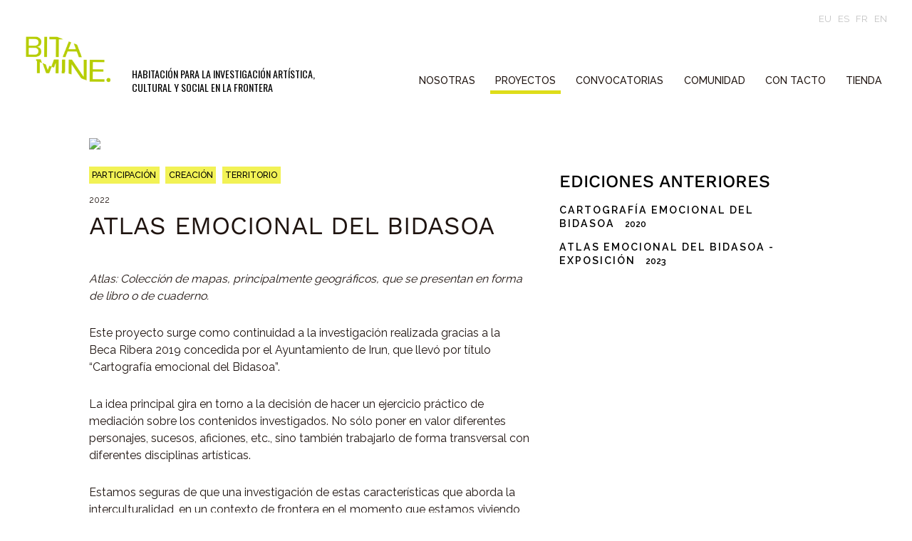

--- FILE ---
content_type: text/html; charset=utf-8
request_url: https://www.bitamine.net/es/projects/106
body_size: 126208
content:
<!DOCTYPE html><html><head><script>
                    (function(w,d,s,l,i){w[l]=w[l]||[];w[l].push({'gtm.start':
                new Date().getTime(),event:'gtm.js'});var f=d.getElementsByTagName(s)[0],
                j=d.createElement(s),dl=l!='dataLayer'?'&l='+l:'';j.async=true;j.src=
                'https://www.googletagmanager.com/gtm.js?id='+i+dl;f.parentNode.insertBefore(j,f);
                })(window,document,'script','dataLayer','GTM-NL3T8DP');</script><meta charSet="utf-8"/><meta name="viewport" content="width=device-width,minimum-scale=1,initial-scale=1"/><meta name="next-head-count" content="2"/><link rel="preload" href="/_next/static/development/pages/%5Blanguage%5D/projects/%5Bid%5D.js?ts=1769563423752" as="script"/><link rel="preload" href="/_next/static/development/pages/_app.js?ts=1769563423752" as="script"/><link rel="preload" href="/_next/static/runtime/webpack.js?ts=1769563423752" as="script"/><link rel="preload" href="/_next/static/chunks/styles.js?ts=1769563423752" as="script"/><link rel="preload" href="/_next/static/runtime/main.js?ts=1769563423752" as="script"/><link rel="stylesheet" href="/_next/static/css/styles.chunk.css"/></head><body><noscript><iframe src="https://www.googletagmanager.com/ns.html?id=GTM-NL3T8DP" height="0" width="0" style="display: none; visibility: hidden;" /></noscript><div id="__next"><div class="styles--app--PXpP8Udw"><div><div class="header--header-mobile--3L49kp9G"><header class="header--root--2sReeiLs"><div class="header--navigation--2NW2zCPh"><div class="header--logo-content--kNaU0A_D"><a class="header--logo--2lgpRkUu" href="/es/"></a><div class="header--slogan--X-zsHTMk">Habitación para la investigación artística,<br/>cultural y social en la frontera</div></div><div><div class="header--buttons-mobile--33Ql2WNM"><div><div class="header--dropdown--20iyrtKV"><div class="header--button--1KdMvyt9"><span>ES</span></div><div class="header--dropdown-menu--1Z3Mbai6"><ul><li class="header--dropdown-item--3fUR59iN"><a href="/eu/projects/106">eu</a></li><li class="header--dropdown-item--3fUR59iN"><a href="/es/projects/106">es</a></li><li class="header--dropdown-item--3fUR59iN"><a href="/fr/projects/106">fr</a></li><li class="header--dropdown-item--3fUR59iN"><a href="/en/projects/106">en</a></li></ul></div></div></div><div><div><i class="header--open--21LcWm8j"></i></div></div></div></div></div></header></div><div class="header--header-desktop--1hVNL6qX"><header class="header--root--2sReeiLs"><div class="header--navigation--2NW2zCPh"><div class="header--logo-content--kNaU0A_D"><a class="header--logo--2lgpRkUu" href="/es/"></a><div class="header--slogan--X-zsHTMk">Habitación para la investigación artística,<br/>cultural y social en la frontera</div></div><div><div class="header--bar-content--XatmgwT-"><div class="header--lang-content--2Gvf4KAq"><a href="/eu/projects/106">eu</a><a href="/es/projects/106">es</a><a href="/fr/projects/106">fr</a><a href="/en/projects/106">en</a></div></div><div><div class="header--desktop-menu--2R9ziNd-"><nav class="menu--menu--3mLuWYqL"><li><a class="" href="/es/who-are-we">NOSOTRAS</a></li><li><a class="menu--active--1e3NIlK5" href="/es/what-we-do">PROYECTOS</a></li><li><a class="" href="/es/call">CONVOCATORIAS</a></li><li><a class="" href="/es/community">COMUNIDAD</a></li><li><a class="" href="/es/contact">Con tacto</a></li><li><a href="https://shop.bitamine.net/" class="">TIENDA</a></li></nav></div></div></div></div></header></div></div><main class="styles--main-content--11-_6ep0"><section class="styles--container--1XFCidlV"><div class="styles--content--hzfmxvJe"><div class="projects--photo--ZeJA6Xv3"><img src="/uploads/d8769d07a7624b3f9805ed9797e1cd62.jpg"/></div><div class="projects--wrapper--3kl5QFJ2"><div class="projects--main-content--1vQKXFkB"><div class="projects--tags--3autUVfi"><a href="/es/what-we-do?tags=2"><span>PARTICIPACIÓN</span></a><a href="/es/what-we-do?tags=9"><span>CREACIÓN</span></a><a href="/es/what-we-do?tags=10"><span>TERRITORIO</span></a></div><p class="projects--date--2cC7cCoT">2022</p><h2 class="styles--h2--37MS7ANG">ATLAS EMOCIONAL DEL BIDASOA</h2><div class="markdown--root--1S5WPnjE"><p><br/><em>Atlas: Colección de mapas, principalmente geográficos, que se presentan en forma de libro o de cuaderno.</em>    </p><p>Este proyecto surge como continuidad a la investigación realizada gracias a la Beca Ribera 2019 concedida por el Ayuntamiento de Irun, que llevó por título “Cartografía emocional del Bidasoa”.    </p><p>La idea principal gira en torno a la decisión de hacer un ejercicio práctico de mediación sobre los contenidos investigados. No sólo poner en valor diferentes personajes, sucesos, aficiones, etc., sino también trabajarlo de forma transversal con diferentes disciplinas artísticas.    </p><p>Estamos seguras de que una investigación de estas características que aborda la interculturalidad, en un contexto de frontera en el momento que estamos viviendo, aporta unos resultados más plurales en la revisión de muchos aspectos de la memoria histórica de este territorio. &quot;En un tiempo de globalización, el objeto de estudio más revelador, más cuestionador de las pseudo-certezas etnocéntricas o disciplinares es la interculturalidad&quot; (Canclini, 2006: 101). La interculturalidad es la herramienta con la que tenemos que trabajar para la integración. El diálogo, para comprendernos y aceptar nuestra diversidad como riqueza cultural y patrimonio intangible mundial, es la base de nuestra convivencia.    </p><p>Lo hemos denominado atlas, porque presenta como resultado una serie de fascículos didácticos combinados con la obra de la ilustradora Elena Odriozola, destacando aspectos sociales de relevancia. Diez pequeños cuadernos que cuentan historias de un espacio geográfico redactadas de una manera elegante por María José Noain Maura y con un lenguaje que se acerca a todo tipo de públicos.    </p><p>Textos: <strong>María José Noain Maura</strong><br/>Coordinación y Maquetación: <strong>Helga Massetani Piemonte</strong><br/>Ilustraciones: <strong>Elena Odriozola</strong><br/>Traducción:<strong> Joxan Elosegi</strong><br/>LG D 00104-2022<br/>2022    </p><p><a href="https://bitamine.net/uploads/Atlas_Biblio.pdf" target="_blank">Bibliografia</a>    </p><p>Portal de Revistas Científicas - <a href="https://ojs.ehu.eus/index.php/ausart/issue/view/1942" target="_blank">Ausart 10.</a><br/>Massetani Piemonte, Helga. 2022. <a href="https://ojs.ehu.eus/index.php/ausart/article/view/23921" target="_blank">«Atlas Emocional Del Bidasoa». AusArt 10 (2).</a>    </p></div></div><div class="projects--sidebar--2OBrt_v1"><h3 class="styles--h3--3LZUmtqD projects--title--30jJwsB6">ediciones anteriores</h3><ul class="projects--more--1DcbpTWU"><li><a href="/es/projects/49"><strong class="projects--title--30jJwsB6">CARTOGRAFÍA EMOCIONAL DEL BIDASOA</strong><strong class="projects--date--2cC7cCoT">2020</strong></a></li><li><a href="/es/projects/115"><strong class="projects--title--30jJwsB6">Atlas Emocional del Bidasoa - EXPOSICIÓN</strong><strong class="projects--date--2cC7cCoT">2023</strong></a></li></ul></div></div><h3 class="styles--h3--3LZUmtqD">Galería</h3><div class="carrousel-detail--root--3lYaGBiz"><div class="slider " style="box-sizing:border-box;display:block;height:inherit;-moz-box-sizing:border-box;position:relative;width:100%"><div aria-live="polite" aria-atomic="true" style="position:absolute;left:-10000px;top:auto;width:1px;height:1px;overflow:hidden" tabindex="-1">Slide 1 of 6</div><div class="slider-frame" style="box-sizing:border-box;display:block;height:100%;margin:0px;-moz-box-sizing:border-box;-ms-transform:translate(0, 0);overflow:hidden;padding:0;position:relative;touch-action:pinch-zoom pan-y;transform:translate3d(0, 0, 0);-webkit-transform:translate3d(0, 0, 0)"><ul class="slider-list" style="transform:translate3d(0px, 0px, 0);-webkit-transform:translate3d(0px, 0px, 0);-ms-transform:translate(0px, 0px);position:relative;display:block;margin:0px 0px;padding:0;height:0;width:0;cursor:pointer;box-sizing:border-box;-moz-box-sizing:border-box;touch-action:pinch-zoom pan-y"><li class="slider-slide slide-visible" style="box-sizing:border-box;display:inline-block;height:auto;left:0;list-style-type:none;margin-bottom:auto;margin-left:0;margin-right:0;margin-top:auto;-moz-box-sizing:border-box;position:absolute;top:0;transform:scale(1);transition:transform .4s linear;vertical-align:top;width:0"><div class="carrousel-detail--slide--1s-qDE2g"><img src="/uploads/0b7707c017bc488688bd1149f2bb16e5.jpeg"/></div></li><li class="slider-slide" style="box-sizing:border-box;display:inline-block;height:auto;left:-25px;list-style-type:none;margin-bottom:auto;margin-left:0;margin-right:0;margin-top:auto;-moz-box-sizing:border-box;position:absolute;top:0;transform:scale(0.85);transition:transform .4s linear;vertical-align:top;width:0"><div class="carrousel-detail--slide--1s-qDE2g"><img src="/uploads/dc395a3216904fc69ed507a4d152406d.jpeg"/></div></li><li class="slider-slide" style="box-sizing:border-box;display:inline-block;height:auto;left:0;list-style-type:none;margin-bottom:auto;margin-left:0;margin-right:0;margin-top:auto;-moz-box-sizing:border-box;position:absolute;top:0;transform:scale(0.85);transition:transform .4s linear;vertical-align:top;width:0"><div class="carrousel-detail--slide--1s-qDE2g"><img src="/uploads/5e5394af1fc74551a71fc275e265a09b.jpeg"/></div></li><li class="slider-slide" style="box-sizing:border-box;display:inline-block;height:auto;left:0;list-style-type:none;margin-bottom:auto;margin-left:0;margin-right:0;margin-top:auto;-moz-box-sizing:border-box;position:absolute;top:0;transform:scale(0.85);transition:transform .4s linear;vertical-align:top;width:0"><div class="carrousel-detail--slide--1s-qDE2g"><img src="/uploads/e75434fdb90646c4b60aa3ad7044a0b2.jpeg"/></div></li><li class="slider-slide" style="box-sizing:border-box;display:inline-block;height:auto;left:0;list-style-type:none;margin-bottom:auto;margin-left:0;margin-right:0;margin-top:auto;-moz-box-sizing:border-box;position:absolute;top:0;transform:scale(0.85);transition:transform .4s linear;vertical-align:top;width:0"><div class="carrousel-detail--slide--1s-qDE2g"><img src="/uploads/3a13610d2e734959917e6d517a643414.jpeg"/></div></li><li class="slider-slide" style="box-sizing:border-box;display:inline-block;height:auto;left:25px;list-style-type:none;margin-bottom:auto;margin-left:0;margin-right:0;margin-top:auto;-moz-box-sizing:border-box;position:absolute;top:0;transform:scale(0.85);transition:transform .4s linear;vertical-align:top;width:0"><div class="carrousel-detail--slide--1s-qDE2g"><img src="/uploads/87e40e5c6d3e4427b092fd74dba327f9.jpeg"/></div></li></ul></div><div class="slider-control-centerleft" style="position:absolute;top:50%;left:0;transform:translateY(-50%);-webkit-transform:translateY(-50%);-ms-transform:translateY(-50%)"><div><button class="carrousel-detail--first-selected---madhEJe carrousel-detail--carousel-left--3KqKkkRn"></button></div></div><div class="slider-control-centerright" style="position:absolute;top:50%;right:0;transform:translateY(-50%);-webkit-transform:translateY(-50%);-ms-transform:translateY(-50%)"><div><button class="carrousel-detail--carousel-right--2YeIOsbp"></button></div></div><div class="slider-control-bottomcenter" style="position:absolute;bottom:0;left:50%;transform:translateX(-50%);-webkit-transform:translateX(-50%);-ms-transform:translateX(-50%)"><div class="carrousel-detail--pagination-slider--28PUXGSq"><button class="carrousel-detail--first-selected---madhEJe carrousel-detail--arrow-left--TZ85PqUU carrousel-detail--arrow--2Qlvml3N"></button><button class="carrousel-detail--selected--2YFnOWfU carrousel-detail--bullet--hLHTdzuk"></button><button class="carrousel-detail--bullet--hLHTdzuk"></button><button class="carrousel-detail--bullet--hLHTdzuk"></button><button class="carrousel-detail--bullet--hLHTdzuk"></button><button class="carrousel-detail--bullet--hLHTdzuk"></button><button class="carrousel-detail--bullet--hLHTdzuk"></button><button class="carrousel-detail--arrow-right--1YSG2QVE carrousel-detail--arrow--2Qlvml3N"></button></div></div><style type="text/css">.slider-slide > img { width: 100%; display: block; }
          .slider-slide > img:focus { margin: auto; }</style></div></div><div><h3 class="styles--h3--3LZUmtqD">PARTICIPANTES DE LA COMUNIDAD</h3><div class="projects--items--3lkQ2Fc9"><img src="/uploads/9d24233367f148f1860d7081be55db33.png" class="projects--item--1TUlym2H"/><img src="/uploads/fe674a92ecb047c7ae83eecf245af1ad.jpg" class="projects--item--1TUlym2H"/><img src="/uploads/a3fb1f3fddcb4394b3e155fdfcb812a8.jpg" class="projects--item--1TUlym2H"/><img src="/uploads/1507ae477faf4009b3152f589f54e982.png" class="projects--item--1TUlym2H"/><img src="/uploads/6cfe9e80fd04431a9916b259eb252363.png" class="projects--item--1TUlym2H"/></div></div><h3 class="styles--h3--3LZUmtqD">MÁS PROYECTOS</h3><div class="projects--list--dy6knqLq"><div class="project--root--XWzE6L6C"><a href="/es/projects/121"><div style="background-image:url(/uploads/f60cd9184cb249f4a6f88a6c1aa52fef.jpg)" class="project--photo--1dwDpyE3"></div></a><div class="project--tags--1GEEeqgn"><a class="project--tag-name--15ZVt-ai" href="/es/what-we-do"><span>proyectos</span></a><a class="project--tag-name--15ZVt-ai" href="/es/what-we-do?tags=5"><span>PRODUCCIÓN CULTURAL</span></a><a class="project--tag-name--15ZVt-ai" href="/es/what-we-do?tags=9"><span>CREACIÓN</span></a><a class="project--tag-name--15ZVt-ai" href="/es/what-we-do?tags=10"><span>TERRITORIO</span></a></div><h4 class="project--h4--1ygzuzXX"><a href="/es/projects/121"> Congreso del Observatorio de la Cultura Turística Sostenible // COSTA </a></h4><div class="project--text--1N0yyjsn"><p>El <!-- -->Congreso del Observatorio de la Cultura Turística Sostenible // COSTA<!-- --> se presenta como<br/>una plataforma de conocimiento, interpretación y diálogo interdisciplinar para reimaginar el turismo desde una perspectiva crítica y plural. Este encuentro reúne a investigadores, artistas y profesionales del sector para analizar el impacto del turismo desde una perspectiva ecosocial. El congreso busca generar nuevas narrativas que superen el actual modelo extractivista y propongan alternativas responsables que integren innovación, memoria y la transformación ecosocial.    </p><p>El Congreso del Observatorio COSTA se estructura en torno a cuatro ejes fundamentales: (Ciencia-Arte, Turismo-Sostenibilidad) con el objetivo de profundizar en la producción de conocimiento del imaginario turístico. Promovemos la creación como territorio de imaginación radical, la sostenibilidad como marco ético y la exploración de nuevas metodologías de investigación como experimento político. Este Observatorio está formado por un grupo de investigación interdisciplinar abierto a la integración de voces minoritarias o<br/>microrrelatos para constituir en su conjunto una cátedra colectiva. Invitamos a investigadores, artistas, ecologistas, profesionales del sector turístico y la comunicación a participar en este encuentro para contribuir a una visión más justa e inclusiva del turismo en<br/>el siglo XXI.    </p><p>Hormigón de fondo<br/>A partir de su investigación en la beca Desplazamenduak / Desplazamientos #1, Raquel Meyers propone un ensayo expandido que desmonta el mito del progreso mostrando el hormigón como símbolo de control, turismo depredador y urbanismo excluyente. Entre Palma e Irun, construye una arqueología emocional y política del capitalismo tardío: cemento, expulsión, precariedad. Su obra combina archivo, teletexto y memoria para revelar el desarrollo como un relato de desigualdad.<br/>Más que soluciones, ofrece un gesto crítico desde los márgenes: una denuncia del despojo de lo común y un llamado urgente a imaginar otras formas de habitar y construir ciudad.    </p><p>Raquel Meyers <!-- -->es artista visual que trabaja con tecnologías obsoletas y estética textual para explorar memoria, control y resistencia digital.    </p><p>Helga Massetani <!-- -->es la Directora de Bitamine Kultur Elkartea junto a Casa Planas impulsan en 2024 un programa de becas para investigadoras residentes en Euskadi y Baleares destinado a desarrollar proyectos que reflexionen sobre el impacto sociocultural del turismo tomando como punto de partida el archivo Planas Archive.    </p><p>Proyectos de investigación artística vinculado con el Planas Archive realizados en 2025.<br/>La <!-- -->exposición<!-- --> estará abierta al público de forma gratuíta el viernes 24 a partir de las 20h y el sábado día 25 de<br/>10-14h.    </p><p>Speed Networking / Acto de clausura.<br/>Consiste en un aperitivo en grupos reducidos de máximo 5 personas en las que durante 30 minutos y de forma grupal explicarán los proyectos de creación.<br/>Con María Santoyo Directora de PhotoEspaña<br/>Pedro Medina Comisario independiente<br/>Diana Padrón Comisaria independiente<br/>Helga Massetani, Comisaria y Directora de BITAMINE KULTUR ELKARTEA</p></div><div class="project--fade--1V8wrzVp"></div><a class="project--read--1N6uqZpY" href="/es/projects/121">Saber más</a></div><div class="project--root--XWzE6L6C"><a href="/es/projects/120"><div style="background-image:url(/uploads/767bb2dc8b3b434aabef2a72c9c8345a.png)" class="project--photo--1dwDpyE3"></div></a><div class="project--tags--1GEEeqgn"><a class="project--tag-name--15ZVt-ai" href="/es/what-we-do"><span>proyectos</span></a><a class="project--tag-name--15ZVt-ai" href="/es/what-we-do?tags=10"><span>TERRITORIO</span></a><a class="project--tag-name--15ZVt-ai" href="/es/what-we-do?tags=11"><span>COOPERACIÓN</span></a></div><h4 class="project--h4--1ygzuzXX"><a href="/es/projects/120">Auditoría Social</a></h4><div class="project--text--1N0yyjsn"><p>Nuestra entidad ha aprobado la evaluación de la Auditoría Social!<br/>Aquí podéis ver nuestra infografía del 2024:    </p><p></p></div><div class="project--fade--1V8wrzVp"></div><a class="project--read--1N6uqZpY" href="/es/projects/120">Saber más</a></div><div class="project--root--XWzE6L6C"><a href="/es/projects/118"><div style="background-image:url(/uploads/a0e85c1fde3a468c822f5ae8d1a8bc8d.png)" class="project--photo--1dwDpyE3"></div></a><div class="project--tags--1GEEeqgn"><a class="project--tag-name--15ZVt-ai" href="/es/what-we-do"><span>proyectos</span></a><a class="project--tag-name--15ZVt-ai" href="/es/what-we-do?tags=5"><span>PRODUCCIÓN CULTURAL</span></a><a class="project--tag-name--15ZVt-ai" href="/es/what-we-do?tags=7"><span>INDUSTRIA CREATIVA</span></a><a class="project--tag-name--15ZVt-ai" href="/es/what-we-do?tags=9"><span>CREACIÓN</span></a><a class="project--tag-name--15ZVt-ai" href="/es/what-we-do?tags=10"><span>TERRITORIO</span></a><a class="project--tag-name--15ZVt-ai" href="/es/what-we-do?tags=11"><span>COOPERACIÓN</span></a></div><h4 class="project--h4--1ygzuzXX"><a href="/es/projects/118">TIENDA ONLINE</a></h4><div class="project--text--1N0yyjsn"><p>Ya puedes encontrar todas las publicaciones y proyectos de Bitamine en nuestra nueva tienda online:    </p><p>shop.bitamine.net</p></div><div class="project--fade--1V8wrzVp"></div><a class="project--read--1N6uqZpY" href="/es/projects/118">Saber más</a></div></div></div></section><footer><div class="footer--footer--3ZcHxSbk"><div class="footer--container--3da7hQQs"><div class="footer--footer-left--2B0B2l4Z"><ul class="footer--address--kPG19DRT"><li>C/ Lamisingo Iturria 1, OF 109B.</li><li>Edificio Arretxe Ugalde 20305 - Irun</li><li class="footer--space--h3H5wC8j"><a href="mailto:info@bitamine.net">info@bitamine.net</a></li><li>+34 617 238 062</li></ul></div><div class="footer--footer-center--1mR0SHg1"><div><a class="footer--social-media--1SJy229m footer--facebook--3OBIT9Td" aria-label="Facebook" rel="noopener noreferrer" target="_blank" href="https://www.facebook.com/bitamine.eus/"></a><a class="footer--social-media--1SJy229m footer--instagram--lEHdFgjJ" aria-label="Instagram" rel="noopener noreferrer" target="_blank" href="https://www.instagram.com/bitamine_eus"></a></div><div><ul class="footer--nav-list--2hQuVDby"><li><a href="/es/legal-warning">Aviso Legal</a></li><li><a href="/es/privacy-policy">Política de privacidad</a></li><li><a href="/es/cookies">Política de cookies</a></li><li><a href="/es/site-map">Mapa web</a></li></ul></div><p class="footer--copyright--Ptg9HdR8">2020 Todos los derechos reservados para ti</p></div></div></div></footer></main></div></div><script src="/_next/static/development/dll/dll_f5e771ca4390fecd21bd.js?ts=1769563423752"></script><script id="__NEXT_DATA__" type="application/json">{"dataManager":"[]","props":{"pageProps":{"apolloState":{"Project:106":{"id":"106","title_eu":"BIDASOAKO ATLAS EMOZIONALA","title_es":"ATLAS EMOCIONAL DEL BIDASOA","title_fr":"Atlas émotionnel de la Bidassoa","title_en":"Emotional Atlas of Bidasoa","body_eu":"Irungo Udalak babestutako 2019ko Ribera Bekari esker egindako ikerketaren (“Bidasoaren kartografia emozionala” izenekoa) jarraipena da proiektu hau. \nIkergai diren edukien gaineko bitartekaritza-ariketa praktiko bat egitea du ardatz proiektuak. Helburua ez da mugatzen hainbat pertsonaia, gertakizun, zaletasun eta beste nabarmentzera; alegia, haiek guztiak zeharka lantzen ditu, diziplina artistiko desberdinen bidez.\nZiur gaude kulturartekotasuna (muga kontuan hartuta, egungo testuinguruan) jorratzen duen halako ikerketa batek emaitza pluralagoak eskaintzen dituela lurralde honen memoria historikoaren alderdi askoren berrikuspenari dagokionez. \"Globalizazio-aroan, kulturartekotasuna da sasi-ziurtasun etnozentrikoen edo diziplinazkoen ikergairik esanguratsuena, galdetzaileena\" (Canclini, 2006: 101). Integrazioa lortze aldera landu behar dugun tresna da kulturartekotasuna. Elkarrizketa gure bizikidetasunaren oinarria da, elkarri uler diezaiogun eta aniztasuna aberastasun kulturaltzat eta mundu mailako ondare immaterialtzat jo dezagun.\n“Atlas” izena hautatu dugu faszikulu didaktikoen sorta bat Elena Odriozola ilustratzailearen lanarekin bateratzearen emaitza delako, garrantzizko alderdi sozialak nabarmenduz. Berez, kokapen geografiko jakin bateko istorioak kontatzen dituzten hamar koaderno txiki dira, María José Noain Maurak dotoretasunez idatzitakoak eta adin guztietara egokitutako hizkera dutenak.\n\nTestuak: **María José Noain Maura**\nKoordinazioa eta Diseinua: **Helga Massetani Piemonte**\nIlustrazioak: **Elena Odriozola**\nItzulpena:** Joxan Elosegi**\nLG D 00104-2022\n2022\n\n[Bibliografia](https://bitamine.net/uploads/Atlas_Biblio.pdf)\n\nAldizkari Zientifikoen Ataria - [Ausart 10.](https://ojs.ehu.eus/index.php/ausart/issue/view/1942)\nMassetani Piemonte, Helga. 2022. [«Bidasoako Atlas Emozionala». AusArt 10 (2).] (https://ojs.ehu.eus/index.php/ausart/article/view/23921)\n","body_es":"\n*Atlas: Colección de mapas, principalmente geográficos, que se presentan en forma de libro o de cuaderno.*\n\n \nEste proyecto surge como continuidad a la investigación realizada gracias a la Beca Ribera 2019 concedida por el Ayuntamiento de Irun, que llevó por título “Cartografía emocional del Bidasoa”.\n \nLa idea principal gira en torno a la decisión de hacer un ejercicio práctico de mediación sobre los contenidos investigados. No sólo poner en valor diferentes personajes, sucesos, aficiones, etc., sino también trabajarlo de forma transversal con diferentes disciplinas artísticas.\n \nEstamos seguras de que una investigación de estas características que aborda la interculturalidad, en un contexto de frontera en el momento que estamos viviendo, aporta unos resultados más plurales en la revisión de muchos aspectos de la memoria histórica de este territorio. \"En un tiempo de globalización, el objeto de estudio más revelador, más cuestionador de las pseudo-certezas etnocéntricas o disciplinares es la interculturalidad\" (Canclini, 2006: 101). La interculturalidad es la herramienta con la que tenemos que trabajar para la integración. El diálogo, para comprendernos y aceptar nuestra diversidad como riqueza cultural y patrimonio intangible mundial, es la base de nuestra convivencia.\n \nLo hemos denominado atlas, porque presenta como resultado una serie de fascículos didácticos combinados con la obra de la ilustradora Elena Odriozola, destacando aspectos sociales de relevancia. Diez pequeños cuadernos que cuentan historias de un espacio geográfico redactadas de una manera elegante por María José Noain Maura y con un lenguaje que se acerca a todo tipo de públicos.\n \nTextos: **María José Noain Maura**\nCoordinación y Maquetación: **Helga Massetani Piemonte**\nIlustraciones: **Elena Odriozola**\nTraducción:** Joxan Elosegi**\nLG D 00104-2022\n2022\n \n[Bibliografia](https://bitamine.net/uploads/Atlas_Biblio.pdf)\n\nPortal de Revistas Científicas - [Ausart 10.](https://ojs.ehu.eus/index.php/ausart/issue/view/1942)\nMassetani Piemonte, Helga. 2022. [«Atlas Emocional Del Bidasoa». AusArt 10 (2).] (https://ojs.ehu.eus/index.php/ausart/article/view/23921)\n\n","body_fr":"*Atlas : Collection de cartes, principalement géographiques, présentées sous forme de livre ou de cahier.*\n \n \nCe projet s'inscrit dans le prolongement des recherches menées grâce à la bourse Ribera 2019 accordée par la mairie d'Irun, qui s'intitulait \" Cartographie émotionnelle de la Bidassoa \".\n \nL'idée principale tourne autour de la décision de réaliser un exercice pratique de médiation sur les contenus étudiés. Non seulement pour mettre en avant différents personnages, événements, loisirs, etc., mais aussi pour y travailler de manière transversale avec différentes disciplines artistiques.\n \nNous sommes certains que la recherche de ces caractéristiques qui traite de l'interculturalité, dans un contexte frontalier au moment où nous vivons, fournit des résultats plus pluriels dans la révision de nombreux aspects de la mémoire historique de ce territoire. \" A l'heure de la mondialisation, l'objet d'étude le plus révélateur, le plus questionnant des pseudo-certitudes ethnocentriques ou disciplinaires est l'interculturalité \" (Canclini, 2006 : 101). L'interculturalité est l'outil avec lequel nous devons travailler pour l'intégration. Le dialogue, afin de comprendre et d'accepter notre diversité en tant que richesse culturelle et patrimoine mondial immatériel, est la base de notre coexistence.\n \nNous l'avons appelé atlas, car il présente une série de livrets éducatifs combinés au travail de l'illustratrice Elena Odriozola, mettant en évidence des aspects sociaux pertinents. Dix petits carnets qui racontent les histoires d'un espace géographique écrites de manière élégante par María José Noain Maura et avec un langage accessible à tout type de public.\n\nTextes : **Maria José Noain Maura**\nCoordination et Mise en page: **Helga Massetani Piemonte**\nIllustrations : **Elena Odriozola**\nTraduction :** Joxan Elosegi**\nLG D 00104-2022\n2022\n  \n[Bibliographie](https://bitamine.net/uploads/Atlas_Biblio.pdf)\n\nPortail des revues scientifiques - [Ausart 10.](https://ojs.ehu.eus/index.php/ausart/issue/view/1942)\nMassetani Piemonte, Helga. 2022. [«Atlas motionnel de la Bidassoa». AusArt 10 (2).] (https://doi.org/10.1387/ausart.23921)\n \n\n","body_en":" \n*Atlas: A collection of maps, mainly geographical, presented in book or notebook form.*\n \n \nThis project arises as a continuation of the research carried out thanks to the 2019 Ribera Grant awarded by Irun City Council, which was entitled \"Emotional Cartography of Bidasoa\".\n \nThe main idea revolves around the decision to carry out a practical mediation exercise on the contents researched. Not only to highlight different characters, events, hobbies, etc., but also to work on it in a transversal way with different artistic disciplines.\n \nWe are sure that research of these characteristics that deals with interculturality, in a border context at the moment we are living in, provides more plural results in the revision of many aspects of the historical memory of this territory. \"In a time of globalisation, the most revealing object of study, the most questioning of ethnocentric or disciplinary pseudo-certainties is interculturality\" (Canclini, 2006: 101). Interculturality is the tool with which we have to work for integration. Dialogue, in order to understand and accept our diversity as cultural richness and intangible world heritage, is the basis of our coexistence.\n \nWe have called it an atlas, because it presents a series of educational booklets combined with the work of the illustrator Elena Odriozola, highlighting relevant social aspects. Ten small notebooks that tell stories of a geographical space written in an elegant way by María José Noain Maura and with a language that is accessible to all kinds of audiences.\n \nTexts: **Maria José Noain Maura**\nCoordination and layout: **Helga Massetani Piemonte**\nIlustrations: **Elena Odriozola**\nTraduction:** Joxan Elosegi**\nLG D 00104-2022\n2022\n \n[Bibliography](https://bitamine.net/uploads/Atlas_Biblio.pdf)\n\nWeb of Scientific Journal - [Ausart 10](https://ojs.ehu.eus/index.php/ausart/issue/view/1942)\nMassetani Piemonte, Helga. 2022. [«Emotional  Atlas of Bidasoa». AusArt 10 (2)] (https://ojs.ehu.eus/index.php/ausart/article/view/23921)\n","header":{"type":"id","generated":false,"id":"UploadFile:2319","typename":"UploadFile"},"header_eu":null,"header_es":null,"header_fr":null,"header_en":null,"gallery":[{"type":"id","generated":false,"id":"UploadFile:2455","typename":"UploadFile"},{"type":"id","generated":false,"id":"UploadFile:2456","typename":"UploadFile"},{"type":"id","generated":false,"id":"UploadFile:2457","typename":"UploadFile"},{"type":"id","generated":false,"id":"UploadFile:2458","typename":"UploadFile"},{"type":"id","generated":false,"id":"UploadFile:2460","typename":"UploadFile"},{"type":"id","generated":false,"id":"UploadFile:2461","typename":"UploadFile"}],"gallery_eu":[],"gallery_es":[],"gallery_fr":[],"gallery_en":[],"similar_projects":[{"type":"id","generated":false,"id":"Project:49","typename":"Project"},{"type":"id","generated":false,"id":"Project:115","typename":"Project"}],"communities":[{"type":"id","generated":false,"id":"Community:15","typename":"Community"},{"type":"id","generated":false,"id":"Community:18","typename":"Community"},{"type":"id","generated":false,"id":"Community:38","typename":"Community"},{"type":"id","generated":false,"id":"Community:57","typename":"Community"},{"type":"id","generated":false,"id":"Community:61","typename":"Community"}],"tags":[{"type":"id","generated":false,"id":"Tags:2","typename":"Tags"},{"type":"id","generated":false,"id":"Tags:9","typename":"Tags"},{"type":"id","generated":false,"id":"Tags:10","typename":"Tags"}],"date":"2022-01-01","__typename":"Project"},"UploadFile:2319":{"id":"2319","url":"/uploads/d8769d07a7624b3f9805ed9797e1cd62.jpg","__typename":"UploadFile"},"UploadFile:2455":{"id":"2455","url":"/uploads/0b7707c017bc488688bd1149f2bb16e5.jpeg","__typename":"UploadFile"},"UploadFile:2456":{"id":"2456","url":"/uploads/dc395a3216904fc69ed507a4d152406d.jpeg","__typename":"UploadFile"},"UploadFile:2457":{"id":"2457","url":"/uploads/5e5394af1fc74551a71fc275e265a09b.jpeg","__typename":"UploadFile"},"UploadFile:2458":{"id":"2458","url":"/uploads/e75434fdb90646c4b60aa3ad7044a0b2.jpeg","__typename":"UploadFile"},"UploadFile:2460":{"id":"2460","url":"/uploads/3a13610d2e734959917e6d517a643414.jpeg","__typename":"UploadFile"},"UploadFile:2461":{"id":"2461","url":"/uploads/87e40e5c6d3e4427b092fd74dba327f9.jpeg","__typename":"UploadFile"},"Project:49":{"id":"49","title_eu":"BIDASOAREN KARTOGRAFIA EMOZIONALA","title_es":"CARTOGRAFÍA EMOCIONAL DEL BIDASOA","title_fr":"CARTOGRAPHIE ÉMOTIONNELLE DE LA BIDASSOA","title_en":"EMOTIONAL CARTOGRAPHY OF BIDASOA","highlight":null,"date":"2020-02-06","__typename":"Project","tags":[{"type":"id","generated":false,"id":"Tags:2","typename":"Tags"},{"type":"id","generated":false,"id":"Tags:10","typename":"Tags"}],"body_eu":"Ikerketa eta ekintza proiektu hau tandem formatuan garatu da Maria Jose Noain antropologo eta historialariarekin eta Bitamine Faktoria talde artistiko bezala, Irungo Udalaren Riberako bekari esker. Deialdi horren helburua giza zientzien eta artearen alorrean esparru iraunkor bat aktibatzea da, mugako lurraldea aztertzen duten proiektuak laguntzeko, bereziki Bidasoa ibaia eta bere ingurunea.\n\nKomunitatearen parte-hartzea funtsezkoa izan da Bidasoari lotutako emozioak kartografiatzeko prozesu honetan. Bederatzi hilabetez, ikerketak eta ekintzak lurraldeko biztanleekiko interakzioan jarri dute indarra, hainbat tresnaren bidez, hala nola inkestak, elkarrizketa pertsonalak eta taldekoak, espazio publikoko ekintzak eta lehen hezkuntzako ikasleekin egindako tailerrak. \n\nHorrela, ikerketa bibliografikoa aberastu egin da ahozko testigantzen bilketarekin, batetik, jendeak bere baitan gordetzen duen ibaiaren dimentsio sinboliko eta plastikoen pertzepzioenarekin, bestetik. Azken emaitzak herritarren emozio partekatuak islatzen dituen denboraz kanpoko kontakizun poliedriko bat da, mapa zabalgarri baten itxurakoa. Bidasoko kartografia emozionalaren gaineko ikerketan eta ekintzan oinarritutako sorkuntza artistikoa da.\n\n\u003ciframe width=\"560\" height=\"315\" src=\"https://www.youtube.com/embed/J1t-wvyR53c\" frameborder=\"0\" allow=\"accelerometer; autoplay; clipboard-write; encrypted-media; gyroscope; picture-in-picture\" allowfullscreen\u003e\u003c/iframe\u003e\n","body_es":"Este proyecto de investigación y acción ha sido desarrollado en formato tándem con la antropóloga e historiadora María José Noain y Bitamine Faktoria como colectivo artístico, gracias a la Beca Ribera del Ayuntamiento de Irun. Estas ayudas tienen como objetivo la activación de un marco permanente en el ámbito de las ciencias humanas y el arte para proyectos que tengan como objeto de estudio el territorio fronterizo, especialmente el río Bidasoa y su entorno.\n\nLa participación de la comunidad ha sido fundamental durante el proceso de cartografiar las emociones ligadas al país del Bidasoa, desarrollado durante nueve meses. La investigación y la acción han puesto el acento en la interacción con las personas habitantes del territorio a través de encuestas, entrevistas personales y grupales, acciones en el espacio público y talleres con escolares de primaria. \n\nDe esta manera, la investigación bibliográfica se ha enriquecido con la recogida de testimonios orales y la percepción personal sobre el río en su dimensión simbólica y plástica. El resultado final es un relato poliédrico atemporal en forma de mapa desplegable que refleja las emociones compartidas por la ciudadanía; una creación artística inspirada en la investigación y acción en torno a la cartografía emocional del Bidasoa.\n\n\u003ciframe width=\"560\" height=\"315\" src=\"https://www.youtube.com/embed/J1t-wvyR53c\" frameborder=\"0\" allow=\"accelerometer; autoplay; clipboard-write; encrypted-media; gyroscope; picture-in-picture\" allowfullscreen\u003e\u003c/iframe\u003e","body_fr":"Ce projet d'investigation et d'action a été développé en format tandem avec l'anthropologue et historienne, María José Noain et Bitamine Faktoria, en tant que collectif artistique, grâce à la Bourse Ribera octroyée par la Mairie d'Irun. Ces aides ont pour objectif l'activation d'un cadre permanent dans le domaine des sciences humaines et l'art pour des projets qui auront comme objet d'étude le territoire frontalier, spécialement la rivière de la Bidassoa et son entourage.   \n\nLa participation de la communauté a été indispensable à l'heure de cartographier les émotions liées au pays de la Bidassoa, un travail développé pendant neuf mois. L'investigation et l'action ont mis l'accent sur l'interaction avec les habitants du territoire à travers des questionnaires, des entretiens personnels et collectifs, des actions dans l'espace public et des ateliers avec des écoliers. \n\nAinsi, la recherche bibliographique a été enrichie avec le recueil de témoignages oraux et la perception personnelle de la rivière dans sa dimension symbolique et plastique. Le résultat final est un récit polyédrique atemporel en forme de carte dépliante qui évoque les émotions partagées par la citoyenneté; une création artistique s'inspirant de la recherche et de l'action autour de la cartographie émotionnelle de la Bidassoa.\n\n\u003ciframe width=\"560\" height=\"315\" src=\"https://www.youtube.com/embed/J1t-wvyR53c\" frameborder=\"0\" allow=\"accelerometer; autoplay; clipboard-write; encrypted-media; gyroscope; picture-in-picture\" allowfullscreen\u003e\u003c/iframe\u003e","body_en":"This research and action project has been developed in tandem with the anthropologist and historian María José Noain and Bitamine Faktoria as an artistic collective. It was awarded a Ribera Grant from the Irun City Council. These grants are aimed at activating a permanent framework in the field of human sciences and art for projects whose object of study is the border territory, especially the Bidasoa river and its surroundings.\n\nThe participation of the community has been fundamental during the nine-month-long process of mapping the emotions linked to the Bidasoa region. Research and action have focused on interaction with local inhabitants through surveys, personal and group interviews, actions in the public space and workshops with primary school children.\n\nIn this way, the bibliographic research has been enriched with the collection of oral testimonies and personal perception about the river both in its symbolic and plastic dimension. The end result is a timeless polyhedral story in the form of a fold-out map that reflects the emotions shared by citizens. All in all, an artistic creation inspired by an active research into the emotional cartography of Bidasoa.\n\n\u003ciframe width=\"560\" height=\"315\" src=\"https://www.youtube.com/embed/J1t-wvyR53c\" frameborder=\"0\" allow=\"accelerometer; autoplay; clipboard-write; encrypted-media; gyroscope; picture-in-picture\" allowfullscreen\u003e\u003c/iframe\u003e","header":{"type":"id","generated":false,"id":"UploadFile:977","typename":"UploadFile"},"header_eu":null,"header_es":null,"header_fr":null,"header_en":null},"Project:115":{"id":"115","title_eu":"Bidasoako Atlas Emozionala - ERAKUSKETA","title_es":"Atlas Emocional del Bidasoa - EXPOSICIÓN","title_fr":"Atlas émotionnel de la Bidassoa - exposition","title_en":"Emotional Atlas of Bidasoa - exhibition","highlight":null,"date":"2023-06-04","__typename":"Project","tags":[{"type":"id","generated":false,"id":"Tags:2","typename":"Tags"},{"type":"id","generated":false,"id":"Tags:9","typename":"Tags"},{"type":"id","generated":false,"id":"Tags:10","typename":"Tags"}],"body_eu":"2023.02.03 / 2023.06.04\nOIASSO MUSEOA\n\n\"Ezin da ibai berean bi aldiz bainatu\". Esaldi ezagun hori Heraklito filosofo grekoarena da antza, eta ezin hobea da Bidasoari buruz gogoeta egiteko. Antzinatik, muga bat da ibaia, eta horrek aukera eman dio gertaera historiko asko eta askotarikoak ikusteko, haren ibaiertzetan hizkuntzak entzuteko, ospakizun eta tragedia handiak jasotzeko, eta, ezinbestez, denboraren joanaren lekuko bihurtu da. Bidasoa ibaia da erakusketa honetako protagonista, eta bizia hartzen du, bertako biztanleen ahotsen bidez.\n\n2019an, Irungo Udalaren Ribera beka jaso zuten Helga Massetani Piemontek (Bitamine Faktoriak) eta María José Noain Maurak (Los Viajes de Aspasiak), proiektu bat garatzeko, Une hartan “Bidasoaren kartografia emozionala” izena eman zioten. Aldez aurretik, lan bat egin zen kartografia artistikoaren historiari buruz, eta horren ondoren, ikerketa antropologiko bat egin zen. Ikerketa horretan, talde-inkestak eta -elkarrizketak eginez, Bidasoaren ertzetako biztanleek nolako pertzepzio emozionala duten jaso zen. Horrela, ibaiaren oroimenaren mapa kontzeptual eta artistiko bat egin zen.\n\n2021ean jarraitu zuen proiektuak, eta beste dimentsio bat hartu eta \"Bidasoako Atlas Emozionala\" bihurtu zen. Orduan, Gipuzkoako Foru Aldundiak Olatuak dirulaguntza eman zuen, eta Irungo Udalak, berriz, sorkuntzarako laguntza, eta laguntza horiei esker, ikerketa hura artista-liburu bihurtu zen: hamar koaderno literario eta historiko argitaratu ziren, Elena Odriozolak ilustratuta. Herritarrek ikerketa-fasean gehien nabarmendu zituzten gaietako hamar aukeratu ziren, eta, orain, hamar modulu bihurtu dira, erakusketa hau osatzeko. Modulu bakoitzak alderdi bati buruz hitz egiten du, baina ez informatzeko soilik; izan ere, instalazio artistiko honen asmoa da oroitzapenak gogora ekartzea, emozioak piztu eta nahastea, eta joan ginena, garena eta izan nahi duguna ahanzturatik erreskatatzea. Norberak aukeratzen duen hurrenkeran ikus daitezke: garrantzitsuena da haietan barrena ibili behar dela, ibaiko urak bezala. Azken finean, filosofo greko hark berak esan zuen bezala, emanean da dena, deus ez da gelditzen. \n\n\nKREDITUAK / CRÉDITOS\n\nKomisariotza / Comisariado: Helga Massetani Piemonte, María José Noain Maura\nIlustrazioak / Ilustraciones: Elena Odriozola\nEkoizpena / Producción: Ander Garmendia \nEskerrak / Agradecimientos\nGipuzkoako Foru Aldundia / Diputación Foral de Gipuzkoa\nGordailua. Gipuzkoako Ondare Bildumen Zentroa / Centro de Colecciones Patrimoniales de Gipuzkoa.\nHondarribiko Udala / Ayuntamiento de Hondarribia \nIrungo Udal Artxiboa /  Archivo Municipal de Irun\nKutxa Fundazioa\nSan Telmo Museoa\n\nIrungo Memoria Historikoaren Bulegoa /Oficina Memoria Histórica de Irun \nJosé Luis Noain Cendoya \nKutxateka \n\"Nicolás Guerendiain\" Irungo Errepublikarrak / Asociación Republicana Irunesa “Nicolás Guerendiain” \nEta ikerketa-fasean parte hartu zuten guztiei. / A todas las personas que participaron en la fase de investigación. ","body_es":"2023.02.03 / 2023.06.04\nOIASSO MUSEOA\n\nUna exposición del Museo Romano Oiasso (Irun) con el comisariado y la dirección artística de Helga Massetani Piemonte y María José Noain Maura\n\n“No es posible bañarse dos veces en el mismo río”. Esta famosa frase, atribuida, tal vez erróneamente, al filósofo griego Heráclito es perfecta para reflexionar sobre el Bidasoa. Su carácter de río fronterizo, ya desde la Antigüedad, le ha permitido ver los más variopintos acontecimientos históricos, escuchar distintas lenguas en sus riberas, albergar grandes celebraciones y grandes tragedias, convertirse en mudo testigo del paso del tiempo. El río Bidasoa es el protagonista de esta exposición y cobra vida a través de las voces de sus habitantes.\n\nEn el año 2019, Bitamine Faktoria (Helga Massetani Piemonte) y Los Viajes de Aspasia (María José Noain Maura) recibieron la beca Ribera del Ayuntamiento de Irun para desarrollar un proyecto que en aquel momento se bautizó “Cartografía Emocional del Bidasoa”. Se llevó a cabo un trabajo previo sobre la historia de la cartografía artística que fue continuada por una investigación antropológica, en la que, a través de encuestas y entrevistas grupales, se recogió la percepción emocional que los habitantes de sus orillas tienen del Bidasoa. De esta manera, se realizó un mapa conceptual y artístico de la memoria del río.\n\nEl proyecto fue continuado en el año 2021, cobrando una nueva dimensión que lo transformó en “Atlas Emocional del Bidasoa”. Entonces fueron la subvención Olatuak, de la Diputación Foral de Gipuzkoa, y la Ayuda a la Creación del Ayuntamiento de Irun, las que facilitaron la transformación de la investigación en un libro de artista: una edición de diez cuadernos literarios e históricos, ilustrados por Elena Odriozola. Se escogieron diez de los temas más destacados por la ciudadanía en la fase de la investigación que, ahora, se transforman en diez módulos que conforman esta exposición. Cada módulo habla de un aspecto, pero no solo con carácter informativo sino a modo de instalación artística que pretende evocar recuerdos, remover emociones, rescatar del olvido lo que fuimos, somos y queremos ser. Pueden visitarse en el orden que cada persona escoja: lo importante es transitar entre ellos, como las aguas del río. Al fin y al cabo, como el mismo filósofo griego dijo, todo fluye, nada permanece. \n\nKREDITUAK / CRÉDITOS\n\nKomisariotza / Comisariado: Helga Massetani Piemonte, María José Noain Maura\nIlustrazioak / Ilustraciones: Elena Odriozola\nEkoizpena / Producción: Ander Garmendia \nEskerrak / Agradecimientos\nGipuzkoako Foru Aldundia / Diputación Foral de Gipuzkoa\nGordailua. Gipuzkoako Ondare Bildumen Zentroa / Centro de Colecciones Patrimoniales de Gipuzkoa.\nHondarribiko Udala / Ayuntamiento de Hondarribia \nIrungo Udal Artxiboa /  Archivo Municipal de Irun\nKutxa Fundazioa\nSan Telmo Museoa\n\nIrungo Memoria Historikoaren Bulegoa /Oficina Memoria Histórica de Irun \nJosé Luis Noain Cendoya \nKutxateka \n\"Nicolás Guerendiain\" Irungo Errepublikarrak / Asociación Republicana Irunesa “Nicolás Guerendiain” \nEta ikerketa-fasean parte hartu zuten guztiei. / A todas las personas que participaron en la fase de investigación. \n","body_fr":"2023.02.03 / 2023.06.04\nOIASSO MUSEOA\n\nUne exposition au Musée romain d'Oiasso (Irun) organisée et dirigée par Helga Massetani Piemonte et María José Noain Maura.\n\n\"Il n'est pas possible de se baigner deux fois dans la même rivière\". Cette célèbre phrase, attribuée peut-être à tort au philosophe grec Héraclite, est parfaite pour réfléchir à la Bidassoa. Son caractère de fleuve frontalier lui a permis, depuis l'Antiquité, de connaître les événements historiques les plus divers, d'entendre sur ses rives des langues différentes, d'accueillir de grandes fêtes et de grandes tragédies, de devenir le témoin muet du temps qui passe. Le fleuve Bidassoa est le protagoniste de cette exposition et prend vie à travers les voix de ses habitants.\n\nEn 2019, Bitamine Faktoria (Helga Massetani Piemonte) et Los Viajes de Aspasia (María José Noain Maura) ont reçu la bourse Ribera du conseil municipal d'Irun pour développer un projet qui s'appelait alors \"Cartografía Emocional del Bidasoa\" (Cartographie émotionnelle de la Bidassoa). Un travail préalable a été réalisé sur l'histoire de la cartographie artistique, suivi d'une recherche anthropologique qui a permis de recueillir, par le biais d'enquêtes et d'entretiens de groupe, la perception émotionnelle que les habitants des rives ont de la Bidassoa. Une carte conceptuelle et artistique de la mémoire du fleuve a ainsi été élaborée.\n\nLe projet s'est poursuivi en 2021, prenant une nouvelle dimension qui l'a transformé en \"Atlas Emocional del Bidasoa\". C'est ensuite la bourse Olatuak de la Diputación Foral de Gipuzkoa et l'aide à la création de la mairie d'Irun qui ont facilité la transformation de la recherche en livre d'artiste : une édition de dix cahiers littéraires et historiques, illustrés par Elena Odriozola. Dix des thèmes les plus soulignés par les citoyens au cours de la phase de recherche ont été choisis et sont maintenant transformés en dix modules qui composent cette exposition. Chaque module aborde un aspect, mais pas seulement à des fins d'information. Il s'agit également d'une installation artistique qui vise à évoquer des souvenirs, à susciter des émotions, à sauver de l'oubli ce que nous avons été, ce que nous sommes et ce que nous voulons être. Elles peuvent être visitées dans l'ordre choisi par chacun : l'important est de circuler entre elles, comme les eaux du fleuve. Après tout, comme le disait le philosophe grec lui-même, tout coule, rien ne reste.\n\nKREDITUAK / CRÉDITOS\n\nKomisariotza / Comisariado: Helga Massetani Piemonte, María José Noain Maura\nIlustrazioak / Ilustraciones: Elena Odriozola\nEkoizpena / Producción: Ander Garmendia \nEskerrak / Agradecimientos\nGipuzkoako Foru Aldundia / Diputación Foral de Gipuzkoa\nGordailua. Gipuzkoako Ondare Bildumen Zentroa / Centro de Colecciones Patrimoniales de Gipuzkoa.\nHondarribiko Udala / Ayuntamiento de Hondarribia \nIrungo Udal Artxiboa /  Archivo Municipal de Irun\nKutxa Fundazioa\nSan Telmo Museoa\n\nIrungo Memoria Historikoaren Bulegoa /Oficina Memoria Histórica de Irun \nJosé Luis Noain Cendoya \nKutxateka \n\"Nicolás Guerendiain\" Irungo Errepublikarrak / Asociación Republicana Irunesa “Nicolás Guerendiain” \nEta ikerketa-fasean parte hartu zuten guztiei. / A todas las personas que participaron en la fase de investigación. \n","body_en":"2023.02.03 / 2023.06.04\nOIASSO MUSEOA\n\nAn exhibition at the Oiasso Roman Museum (Irun) curated and art directed by Helga Massetani Piemonte and María José Noain Maura.\n\n\"It is not possible to bathe twice in the same river\". This famous phrase, perhaps erroneously attributed to the Greek philosopher Heraclitus, is perfect for reflecting on the Bidasoa. Its character as a border river, since ancient times, has allowed it to see the most varied historical events, to hear different languages on its banks, to host great celebrations and great tragedies, to become a mute witness to the passing of time. The river Bidasoa is the protagonist of this exhibition and comes to life through the voices of its inhabitants.\n\nIn 2019, Bitamine Faktoria (Helga Massetani Piemonte) and Los Viajes de Aspasia (María José Noain Maura) received the Ribera grant from Irun City Council to develop a project that at the time was called \"Cartografía Emocional del Bidasoa\" (Emotional Cartography of the Bidasoa). Previous work was carried out on the history of artistic cartography which was followed by anthropological research, in which, through surveys and group interviews, the emotional perception that the inhabitants of its banks have of the Bidasoa was collected. In this way, a conceptual and artistic map of the river's memory was drawn up.\n\nThe project was continued in 2021, taking on a new dimension that transformed it into \"Atlas Emocional del Bidasoa\". It was then the Olatuak grant from the Provincial Council of Gipuzkoa and the Creation Aid from Irun Town Council that facilitated the transformation of the research into an artist's book: an edition of ten literary and historical notebooks, illustrated by Elena Odriozola. Ten of the themes most highlighted by the citizens during the research phase were chosen and are now transformed into ten modules that make up this exhibition. Each module talks about an aspect, but not only for information purposes, but also as an artistic installation that aims to evoke memories, stir emotions, rescue from oblivion what we were, are and want to be. They can be visited in the order that each person chooses: the important thing is to move between them, like the waters of the river. After all, as the Greek philosopher himself said, everything flows, nothing remains.\n\nKREDITUAK / CRÉDITOS\n\nKomisariotza / Comisariado: Helga Massetani Piemonte, María José Noain Maura\nIlustrazioak / Ilustraciones: Elena Odriozola\nEkoizpena / Producción: Ander Garmendia \nEskerrak / Agradecimientos\nGipuzkoako Foru Aldundia / Diputación Foral de Gipuzkoa\nGordailua. Gipuzkoako Ondare Bildumen Zentroa / Centro de Colecciones Patrimoniales de Gipuzkoa.\nHondarribiko Udala / Ayuntamiento de Hondarribia \nIrungo Udal Artxiboa /  Archivo Municipal de Irun\nKutxa Fundazioa\nSan Telmo Museoa\n\nIrungo Memoria Historikoaren Bulegoa /Oficina Memoria Histórica de Irun \nJosé Luis Noain Cendoya \nKutxateka \n\"Nicolás Guerendiain\" Irungo Errepublikarrak / Asociación Republicana Irunesa “Nicolás Guerendiain” \nEta ikerketa-fasean parte hartu zuten guztiei. / A todas las personas que participaron en la fase de investigación. \n","header":{"type":"id","generated":false,"id":"UploadFile:2806","typename":"UploadFile"},"header_eu":null,"header_es":null,"header_fr":null,"header_en":null},"Community:15":{"id":"15","logo":{"type":"id","generated":false,"id":"UploadFile:1298","typename":"UploadFile"},"__typename":"Community"},"UploadFile:1298":{"id":"1298","url":"/uploads/9d24233367f148f1860d7081be55db33.png","__typename":"UploadFile"},"Community:18":{"id":"18","logo":{"type":"id","generated":false,"id":"UploadFile:1893","typename":"UploadFile"},"__typename":"Community"},"UploadFile:1893":{"id":"1893","url":"/uploads/fe674a92ecb047c7ae83eecf245af1ad.jpg","__typename":"UploadFile"},"Community:38":{"id":"38","logo":{"type":"id","generated":false,"id":"UploadFile:2900","typename":"UploadFile"},"__typename":"Community"},"UploadFile:2900":{"id":"2900","url":"/uploads/a3fb1f3fddcb4394b3e155fdfcb812a8.jpg","__typename":"UploadFile"},"Community:57":{"id":"57","logo":{"type":"id","generated":false,"id":"UploadFile:2921","typename":"UploadFile"},"__typename":"Community"},"UploadFile:2921":{"id":"2921","url":"/uploads/1507ae477faf4009b3152f589f54e982.png","__typename":"UploadFile"},"Community:61":{"id":"61","logo":{"type":"id","generated":false,"id":"UploadFile:2926","typename":"UploadFile"},"__typename":"Community"},"UploadFile:2926":{"id":"2926","url":"/uploads/6cfe9e80fd04431a9916b259eb252363.png","__typename":"UploadFile"},"Tags:2":{"id":"2","name_eu":"PARTAIDETZA","name_es":"PARTICIPACIÓN","name_fr":"PARTICIPATION","name_en":"PARTICIPATION","__typename":"Tags"},"Tags:9":{"id":"9","name_eu":"SORKUNTZA","name_es":"CREACIÓN","name_fr":"CRÉATION","name_en":"CREATION","__typename":"Tags"},"Tags:10":{"id":"10","name_eu":"LURRALDEA","name_es":"TERRITORIO","name_fr":"TERRITOIRE","name_en":"TERRITORY","__typename":"Tags"},"ROOT_QUERY":{"project({\"id\":\"106\"})":{"type":"id","generated":false,"id":"Project:106","typename":"Project"},"projects({\"limit\":3,\"sort\":\"date:desc\",\"where\":{\"id_ne\":\"106\",\"tags\":{\"id_in\":[\"2\",\"9\",\"10\"]}}})":[{"type":"id","generated":false,"id":"Project:121","typename":"Project"},{"type":"id","generated":false,"id":"Project:120","typename":"Project"},{"type":"id","generated":false,"id":"Project:118","typename":"Project"}],"projects({\"limit\":3,\"sort\":\"date:desc\",\"where\":{\"id_nin\":[\"106\"]}})":[{"type":"id","generated":false,"id":"Project:121","typename":"Project"},{"type":"id","generated":false,"id":"Project:120","typename":"Project"},{"type":"id","generated":false,"id":"Project:119","typename":"Project"}],"projects({\"limit\":0,\"sort\":\"date:desc\",\"where\":{\"id_nin\":[\"106\",\"121\",\"120\",\"118\"]}})":[{"type":"id","generated":false,"id":"Project:119","typename":"Project"},{"type":"id","generated":false,"id":"Project:111","typename":"Project"},{"type":"id","generated":false,"id":"Project:115","typename":"Project"},{"type":"id","generated":false,"id":"Project:116","typename":"Project"},{"type":"id","generated":false,"id":"Project:112","typename":"Project"},{"type":"id","generated":false,"id":"Project:109","typename":"Project"},{"type":"id","generated":false,"id":"Project:110","typename":"Project"},{"type":"id","generated":false,"id":"Project:107","typename":"Project"},{"type":"id","generated":false,"id":"Project:113","typename":"Project"},{"type":"id","generated":false,"id":"Project:104","typename":"Project"},{"type":"id","generated":false,"id":"Project:105","typename":"Project"},{"type":"id","generated":false,"id":"Project:100","typename":"Project"},{"type":"id","generated":false,"id":"Project:68","typename":"Project"},{"type":"id","generated":false,"id":"Project:53","typename":"Project"},{"type":"id","generated":false,"id":"Project:49","typename":"Project"},{"type":"id","generated":false,"id":"Project:48","typename":"Project"},{"type":"id","generated":false,"id":"Project:23","typename":"Project"},{"type":"id","generated":false,"id":"Project:46","typename":"Project"},{"type":"id","generated":false,"id":"Project:54","typename":"Project"},{"type":"id","generated":false,"id":"Project:47","typename":"Project"},{"type":"id","generated":false,"id":"Project:43","typename":"Project"},{"type":"id","generated":false,"id":"Project:42","typename":"Project"},{"type":"id","generated":false,"id":"Project:52","typename":"Project"},{"type":"id","generated":false,"id":"Project:14","typename":"Project"},{"type":"id","generated":false,"id":"Project:40","typename":"Project"},{"type":"id","generated":false,"id":"Project:55","typename":"Project"},{"type":"id","generated":false,"id":"Project:45","typename":"Project"},{"type":"id","generated":false,"id":"Project:22","typename":"Project"},{"type":"id","generated":false,"id":"Project:51","typename":"Project"},{"type":"id","generated":false,"id":"Project:44","typename":"Project"},{"type":"id","generated":false,"id":"Project:103","typename":"Project"},{"type":"id","generated":false,"id":"Project:56","typename":"Project"},{"type":"id","generated":false,"id":"Project:38","typename":"Project"},{"type":"id","generated":false,"id":"Project:21","typename":"Project"},{"type":"id","generated":false,"id":"Project:10","typename":"Project"},{"type":"id","generated":false,"id":"Project:64","typename":"Project"},{"type":"id","generated":false,"id":"Project:37","typename":"Project"},{"type":"id","generated":false,"id":"Project:61","typename":"Project"},{"type":"id","generated":false,"id":"Project:20","typename":"Project"},{"type":"id","generated":false,"id":"Project:36","typename":"Project"},{"type":"id","generated":false,"id":"Project:19","typename":"Project"},{"type":"id","generated":false,"id":"Project:28","typename":"Project"},{"type":"id","generated":false,"id":"Project:29","typename":"Project"},{"type":"id","generated":false,"id":"Project:59","typename":"Project"},{"type":"id","generated":false,"id":"Project:30","typename":"Project"},{"type":"id","generated":false,"id":"Project:67","typename":"Project"},{"type":"id","generated":false,"id":"Project:24","typename":"Project"},{"type":"id","generated":false,"id":"Project:31","typename":"Project"},{"type":"id","generated":false,"id":"Project:50","typename":"Project"},{"type":"id","generated":false,"id":"Project:32","typename":"Project"},{"type":"id","generated":false,"id":"Project:33","typename":"Project"},{"type":"id","generated":false,"id":"Project:58","typename":"Project"},{"type":"id","generated":false,"id":"Project:25","typename":"Project"},{"type":"id","generated":false,"id":"Project:16","typename":"Project"},{"type":"id","generated":false,"id":"Project:57","typename":"Project"},{"type":"id","generated":false,"id":"Project:18","typename":"Project"},{"type":"id","generated":false,"id":"Project:17","typename":"Project"},{"type":"id","generated":false,"id":"Project:2","typename":"Project"},{"type":"id","generated":false,"id":"Project:26","typename":"Project"},{"type":"id","generated":false,"id":"Project:34","typename":"Project"},{"type":"id","generated":false,"id":"Project:63","typename":"Project"}]},"Project:121":{"id":"121","tags":[{"type":"id","generated":false,"id":"Tags:5","typename":"Tags"},{"type":"id","generated":false,"id":"Tags:9","typename":"Tags"},{"type":"id","generated":false,"id":"Tags:10","typename":"Tags"}],"title_eu":" Congreso del Observatorio de la Cultura Turística Sostenible // COSTA ","title_es":" Congreso del Observatorio de la Cultura Turística Sostenible // COSTA ","title_fr":null,"title_en":null,"body_eu":"El [Congreso del Observatorio de la Cultura Turística Sostenible // COSTA] (https://observatory-costa.com/actualitat/) se presenta como\nuna plataforma de conocimiento, interpretación y diálogo interdisciplinar para reimaginar el turismo desde una perspectiva crítica y plural. Este encuentro reúne a investigadores, artistas y profesionales del sector para analizar el impacto del turismo desde una perspectiva ecosocial. El congreso busca generar nuevas narrativas que superen el actual modelo extractivista y propongan alternativas responsables que integren innovación, memoria y la transformación ecosocial.\n\nEl Congreso del Observatorio COSTA se estructura en torno a cuatro ejes fundamentales: (Ciencia-Arte, Turismo-Sostenibilidad) con el objetivo de profundizar en la producción de conocimiento del imaginario turístico. Promovemos la creación como territorio de imaginación radical, la sostenibilidad como marco ético y la exploración de nuevas metodologías de investigación como experimento político. Este Observatorio está formado por un grupo de investigación interdisciplinar abierto a la integración de voces minoritarias o\nmicrorrelatos para constituir en su conjunto una cátedra colectiva. Invitamos a investigadores, artistas, ecologistas, profesionales del sector turístico y la comunicación a participar en este encuentro para contribuir a una visión más justa e inclusiva del turismo en\nel siglo XXI.\n\n**Hormigón de fondo**\nA partir de su investigación en la beca Desplazamenduak / Desplazamientos #1, Raquel Meyers propone un ensayo expandido que desmonta el mito del progreso mostrando el hormigón como símbolo de control, turismo depredador y urbanismo excluyente. Entre Palma e Irun, construye una arqueología emocional y política del capitalismo tardío: cemento, expulsión, precariedad. Su obra combina archivo, teletexto y memoria para revelar el desarrollo como un relato de desigualdad.\nMás que soluciones, ofrece un gesto crítico desde los márgenes: una denuncia del despojo de lo común y un llamado urgente a imaginar otras formas de habitar y construir ciudad.\n\n**Raquel Meyers **es artista visual que trabaja con tecnologías obsoletas y estética textual para explorar memoria, control y resistencia digital.\n\n**Helga Massetani **es la Directora de Bitamine Kultur Elkartea junto a Casa Planas impulsan en 2024 un programa de becas para investigadoras residentes en Euskadi y Baleares destinado a desarrollar proyectos que reflexionen sobre el impacto sociocultural del turismo tomando como punto de partida el archivo Planas Archive.\n\nProyectos de investigación artística vinculado con el Planas Archive realizados en 2025.\nLa **exposición** estará abierta al público de forma gratuíta el viernes 24 a partir de las 20h y el sábado día 25 de\n10-14h.\n\n**Speed Networking / Acto de clausura.**\nConsiste en un aperitivo en grupos reducidos de máximo 5 personas en las que durante 30 minutos y de forma grupal explicarán los proyectos de creación.\nCon María Santoyo Directora de PhotoEspaña\nPedro Medina Comisario independiente\nDiana Padrón Comisaria independiente\nHelga Massetani, Comisaria y Directora de BITAMINE KULTUR ELKARTEA","body_es":"El [Congreso del Observatorio de la Cultura Turística Sostenible // COSTA] (https://observatory-costa.com/actualitat/) se presenta como\nuna plataforma de conocimiento, interpretación y diálogo interdisciplinar para reimaginar el turismo desde una perspectiva crítica y plural. Este encuentro reúne a investigadores, artistas y profesionales del sector para analizar el impacto del turismo desde una perspectiva ecosocial. El congreso busca generar nuevas narrativas que superen el actual modelo extractivista y propongan alternativas responsables que integren innovación, memoria y la transformación ecosocial.\n\nEl Congreso del Observatorio COSTA se estructura en torno a cuatro ejes fundamentales: (Ciencia-Arte, Turismo-Sostenibilidad) con el objetivo de profundizar en la producción de conocimiento del imaginario turístico. Promovemos la creación como territorio de imaginación radical, la sostenibilidad como marco ético y la exploración de nuevas metodologías de investigación como experimento político. Este Observatorio está formado por un grupo de investigación interdisciplinar abierto a la integración de voces minoritarias o\nmicrorrelatos para constituir en su conjunto una cátedra colectiva. Invitamos a investigadores, artistas, ecologistas, profesionales del sector turístico y la comunicación a participar en este encuentro para contribuir a una visión más justa e inclusiva del turismo en\nel siglo XXI.\n\n**Hormigón de fondo**\nA partir de su investigación en la beca Desplazamenduak / Desplazamientos #1, Raquel Meyers propone un ensayo expandido que desmonta el mito del progreso mostrando el hormigón como símbolo de control, turismo depredador y urbanismo excluyente. Entre Palma e Irun, construye una arqueología emocional y política del capitalismo tardío: cemento, expulsión, precariedad. Su obra combina archivo, teletexto y memoria para revelar el desarrollo como un relato de desigualdad.\nMás que soluciones, ofrece un gesto crítico desde los márgenes: una denuncia del despojo de lo común y un llamado urgente a imaginar otras formas de habitar y construir ciudad.\n\n**Raquel Meyers **es artista visual que trabaja con tecnologías obsoletas y estética textual para explorar memoria, control y resistencia digital.\n\n**Helga Massetani **es la Directora de Bitamine Kultur Elkartea junto a Casa Planas impulsan en 2024 un programa de becas para investigadoras residentes en Euskadi y Baleares destinado a desarrollar proyectos que reflexionen sobre el impacto sociocultural del turismo tomando como punto de partida el archivo Planas Archive.\n\nProyectos de investigación artística vinculado con el Planas Archive realizados en 2025.\nLa **exposición** estará abierta al público de forma gratuíta el viernes 24 a partir de las 20h y el sábado día 25 de\n10-14h.\n\n**Speed Networking / Acto de clausura.**\nConsiste en un aperitivo en grupos reducidos de máximo 5 personas en las que durante 30 minutos y de forma grupal explicarán los proyectos de creación.\nCon María Santoyo Directora de PhotoEspaña\nPedro Medina Comisario independiente\nDiana Padrón Comisaria independiente\nHelga Massetani, Comisaria y Directora de BITAMINE KULTUR ELKARTEA","body_fr":"El [Congreso del Observatorio de la Cultura Turística Sostenible // COSTA] (https://observatory-costa.com/actualitat/) se presenta como\nuna plataforma de conocimiento, interpretación y diálogo interdisciplinar para reimaginar el turismo desde una perspectiva crítica y plural. Este encuentro reúne a investigadores, artistas y profesionales del sector para analizar el impacto del turismo desde una perspectiva ecosocial. El congreso busca generar nuevas narrativas que superen el actual modelo extractivista y propongan alternativas responsables que integren innovación, memoria y la transformación ecosocial.\n\nEl Congreso del Observatorio COSTA se estructura en torno a cuatro ejes fundamentales: (Ciencia-Arte, Turismo-Sostenibilidad) con el objetivo de profundizar en la producción de conocimiento del imaginario turístico. Promovemos la creación como territorio de imaginación radical, la sostenibilidad como marco ético y la exploración de nuevas metodologías de investigación como experimento político. Este Observatorio está formado por un grupo de investigación interdisciplinar abierto a la integración de voces minoritarias o\nmicrorrelatos para constituir en su conjunto una cátedra colectiva. Invitamos a investigadores, artistas, ecologistas, profesionales del sector turístico y la comunicación a participar en este encuentro para contribuir a una visión más justa e inclusiva del turismo en\nel siglo XXI.\n\n**Hormigón de fondo**\nA partir de su investigación en la beca Desplazamenduak / Desplazamientos #1, Raquel Meyers propone un ensayo expandido que desmonta el mito del progreso mostrando el hormigón como símbolo de control, turismo depredador y urbanismo excluyente. Entre Palma e Irun, construye una arqueología emocional y política del capitalismo tardío: cemento, expulsión, precariedad. Su obra combina archivo, teletexto y memoria para revelar el desarrollo como un relato de desigualdad.\nMás que soluciones, ofrece un gesto crítico desde los márgenes: una denuncia del despojo de lo común y un llamado urgente a imaginar otras formas de habitar y construir ciudad.\n\n**Raquel Meyers **es artista visual que trabaja con tecnologías obsoletas y estética textual para explorar memoria, control y resistencia digital.\n\n**Helga Massetani **es la Directora de Bitamine Kultur Elkartea junto a Casa Planas impulsan en 2024 un programa de becas para investigadoras residentes en Euskadi y Baleares destinado a desarrollar proyectos que reflexionen sobre el impacto sociocultural del turismo tomando como punto de partida el archivo Planas Archive.\n\nProyectos de investigación artística vinculado con el Planas Archive realizados en 2025.\nLa **exposición** estará abierta al público de forma gratuíta el viernes 24 a partir de las 20h y el sábado día 25 de\n10-14h.\n\n**Speed Networking / Acto de clausura.**\nConsiste en un aperitivo en grupos reducidos de máximo 5 personas en las que durante 30 minutos y de forma grupal explicarán los proyectos de creación.\nCon María Santoyo Directora de PhotoEspaña\nPedro Medina Comisario independiente\nDiana Padrón Comisaria independiente\nHelga Massetani, Comisaria y Directora de BITAMINE KULTUR ELKARTEA","body_en":"El [Congreso del Observatorio de la Cultura Turística Sostenible // COSTA] (https://observatory-costa.com/actualitat/) se presenta como\nuna plataforma de conocimiento, interpretación y diálogo interdisciplinar para reimaginar el turismo desde una perspectiva crítica y plural. Este encuentro reúne a investigadores, artistas y profesionales del sector para analizar el impacto del turismo desde una perspectiva ecosocial. El congreso busca generar nuevas narrativas que superen el actual modelo extractivista y propongan alternativas responsables que integren innovación, memoria y la transformación ecosocial.\n\nEl Congreso del Observatorio COSTA se estructura en torno a cuatro ejes fundamentales: (Ciencia-Arte, Turismo-Sostenibilidad) con el objetivo de profundizar en la producción de conocimiento del imaginario turístico. Promovemos la creación como territorio de imaginación radical, la sostenibilidad como marco ético y la exploración de nuevas metodologías de investigación como experimento político. Este Observatorio está formado por un grupo de investigación interdisciplinar abierto a la integración de voces minoritarias o\nmicrorrelatos para constituir en su conjunto una cátedra colectiva. Invitamos a investigadores, artistas, ecologistas, profesionales del sector turístico y la comunicación a participar en este encuentro para contribuir a una visión más justa e inclusiva del turismo en\nel siglo XXI.\n\n**Hormigón de fondo**\nA partir de su investigación en la beca Desplazamenduak / Desplazamientos #1, Raquel Meyers propone un ensayo expandido que desmonta el mito del progreso mostrando el hormigón como símbolo de control, turismo depredador y urbanismo excluyente. Entre Palma e Irun, construye una arqueología emocional y política del capitalismo tardío: cemento, expulsión, precariedad. Su obra combina archivo, teletexto y memoria para revelar el desarrollo como un relato de desigualdad.\nMás que soluciones, ofrece un gesto crítico desde los márgenes: una denuncia del despojo de lo común y un llamado urgente a imaginar otras formas de habitar y construir ciudad.\n\n**Raquel Meyers **es artista visual que trabaja con tecnologías obsoletas y estética textual para explorar memoria, control y resistencia digital.\n\n**Helga Massetani **es la Directora de Bitamine Kultur Elkartea junto a Casa Planas impulsan en 2024 un programa de becas para investigadoras residentes en Euskadi y Baleares destinado a desarrollar proyectos que reflexionen sobre el impacto sociocultural del turismo tomando como punto de partida el archivo Planas Archive.\n\nProyectos de investigación artística vinculado con el Planas Archive realizados en 2025.\nLa **exposición** estará abierta al público de forma gratuíta el viernes 24 a partir de las 20h y el sábado día 25 de\n10-14h.\n\n**Speed Networking / Acto de clausura.**\nConsiste en un aperitivo en grupos reducidos de máximo 5 personas en las que durante 30 minutos y de forma grupal explicarán los proyectos de creación.\nCon María Santoyo Directora de PhotoEspaña\nPedro Medina Comisario independiente\nDiana Padrón Comisaria independiente\nHelga Massetani, Comisaria y Directora de BITAMINE KULTUR ELKARTEA","header":{"type":"id","generated":false,"id":"UploadFile:3305","typename":"UploadFile"},"header_eu":null,"header_es":null,"header_fr":null,"header_en":null,"__typename":"Project"},"Tags:5":{"id":"5","name_eu":"KULTURA EKOIZPENA","name_es":"PRODUCCIÓN CULTURAL","name_fr":"PRODUCTION CULTURELLE","name_en":"CULTURAL PRODUCTION","__typename":"Tags"},"UploadFile:3305":{"id":"3305","url":"/uploads/f60cd9184cb249f4a6f88a6c1aa52fef.jpg","__typename":"UploadFile"},"Project:120":{"id":"120","tags":[{"type":"id","generated":false,"id":"Tags:10","typename":"Tags"},{"type":"id","generated":false,"id":"Tags:11","typename":"Tags"}],"title_eu":"Auditoria Soziala","title_es":"Auditoría Social","title_fr":null,"title_en":null,"body_eu":"Gure erakundeak gainditu egin du Auditoria Sozialaren ebaluazioa!\nHemen ikus dezakezue 2024ko nuetra infografia:\n\n\n![text](https://www.bitamine.net/uploads/2710651dc559449a85d1674ddc58301a.png)\n","body_es":"Nuestra entidad ha aprobado la evaluación de la Auditoría Social!\nAquí podéis ver nuestra infografía del 2024:\n\n\n![text](https://www.bitamine.net/uploads/3e6d8c72e3bb44128dc94ccc96afa04c.png)","body_fr":"\nNotre entité a approuvé l'évaluation de l'Audit Social !\nIci vous pouvez voir notre infographie 2024 :\n\n![text](https://www.bitamine.net/uploads/3e6d8c72e3bb44128dc94ccc96afa04c.png)","body_en":"Our entity has approved the evaluation of the Social Audit!\nHere you can see our 2024 infographic:\n\n![text](https://www.bitamine.net/uploads/3e6d8c72e3bb44128dc94ccc96afa04c.png)","header":{"type":"id","generated":false,"id":"UploadFile:3123","typename":"UploadFile"},"header_eu":null,"header_es":null,"header_fr":null,"header_en":null,"__typename":"Project"},"Tags:11":{"id":"11","name_eu":"LANKIDETZA","name_es":"COOPERACIÓN","name_fr":"COOPÉRATION","name_en":"COOPERATION","__typename":"Tags"},"UploadFile:3123":{"id":"3123","url":"/uploads/767bb2dc8b3b434aabef2a72c9c8345a.png","__typename":"UploadFile"},"Project:118":{"id":"118","tags":[{"type":"id","generated":false,"id":"Tags:5","typename":"Tags"},{"type":"id","generated":false,"id":"Tags:7","typename":"Tags"},{"type":"id","generated":false,"id":"Tags:9","typename":"Tags"},{"type":"id","generated":false,"id":"Tags:10","typename":"Tags"},{"type":"id","generated":false,"id":"Tags:11","typename":"Tags"}],"title_eu":"DENDA ONLINE","title_es":"TIENDA ONLINE","title_fr":"BOUTIQUE EN LIGNE","title_en":"SHOP ONLINE","body_eu":"Bitamineren argitalpen eta proiektu guztiak aurki ditzakezu gure online denda berrian:\n\n[shop.bitamine.net](https://shop.bitamine.net)\n","body_es":"Ya puedes encontrar todas las publicaciones y proyectos de Bitamine en nuestra nueva tienda online:\n\n[shop.bitamine.net](https://shop.bitamine.net)","body_fr":"Vous pouvez désormais trouver toutes les publications et tous les projets de Bitamine dans notre nouvelle boutique en ligne :\n\n[shop.bitamine.net](https://shop.bitamine.net)","body_en":"You can now find all Bitamine publications and projects in our new online shop:\n\n[shop.bitamine.net](https://shop.bitamine.net)","header":{"type":"id","generated":false,"id":"UploadFile:2876","typename":"UploadFile"},"header_eu":null,"header_es":null,"header_fr":null,"header_en":null,"__typename":"Project"},"Tags:7":{"id":"7","name_eu":"INDUSTRIA SORTZAILEA","name_es":"INDUSTRIA CREATIVA","name_fr":"INDUSTRIE CRÉATIVE","name_en":"CREATIVE INDUSTRY","__typename":"Tags"},"UploadFile:2876":{"id":"2876","url":"/uploads/a0e85c1fde3a468c822f5ae8d1a8bc8d.png","__typename":"UploadFile"},"Project:119":{"id":"119","tags":[],"title_eu":"Urumeako Atlas Emozionala:","title_es":"Atlas Emocional del Urumea ","title_fr":null,"title_en":null,"body_eu":"[ www.atlasurumea.eus ](https://www.cristinaenea.eus/eu/urumeako-atlas-emozionala-sarrera)\n\nUrumeako Atlas Emozionala proiektu bat baino askoz gehiago da: Donostiako herritar guztiei irekitako gonbidapena da, Urumea ibaiarekin dugun harremana ehundu duten historian, emozioetan eta bizipen partekatuetan murgiltzeko. Biztanleen lankidetza aktiboaren bidez, proiektu honek ibaiaren inguruko memoriak eta sentimenduak jaso eta islatu nahi ditu, hiriaren garapenaren eta bilakaeraren lekuko mutu baina funtsezkoa izan baita.\n\nCristina Enea Fundazioak bultzatuta eta Donostia Kultura, Tabakalera eta Aranzadi Zientzia Elkartearen babesarekin, Urumeako Atlas Emozionalaren helburua herritarren parte-hartzean oinarritutako lan kultural eta artistikoa sortzea da. Atlas hau ez da datu edo istorioen bilketa soil bat, baizik eta sormen prozesu bat non bizipen pertsonalak gure hiriaren nortasuna ibaiarekin duen harremanaren bidez erretratatzen duen lan baten ardatz nagusi bihurtuko diren.\n\nErretratu kolektibo hau eraikitzeko, zure parte-hartzea behar dugu. Online inkesta baten eta taldeko elkarrizketen bidez, Urumearekin lotzen zaituzten oroitzapenak, pasadizoak, bizipenak eta sentimenduak bilduko ditugu. Testigantza bakoitza baliotsua eta bakarra da, eta Donostiaren aniztasuna eta aberastasun emozionala islatzen dituen obra bat sortzen lagunduko du. Herritarren parte-hartzea da proiektuaren bihotza, eta hori gabe ezingo genioke atlas emozional horri bizia eman.\n\nOnline inkesta zure oroitzapenak eta sentsazioak ibaiaren inguruan erraz partekatzeko diseinatuta dago, eta zure ekarpena funtsezkoa izango da mapa emozional hau eraikitzeko. Zure ahotsa, oroitzapenak eta istorioak entzun nahi ditugu, denboran iraungo duen ondare kultural eta artistikoa elkarrekin sortu ahal izateko.\n\nEsperientzia horiek bildu ahala, atlasa osatuko duten gai nagusiak zehaztuko ditugu. Ondoren, emaitza horiek dibulgaziozko argitalpen batean eta Urumearen izaera eta historia emozionala islatzen duen erakusketa batean islatuko dira. Horrela, proiektu hau esperientzia ukigarri eta ulergarri bihurtuko da komunitate osoarentzat.\n\nUrumeako Atlas Emozionala aukera paregabea da gure ingurune naturalarekin konektatzeko eta ibaiak gure eguneroko bizitzan eta Donostiako historian duen garrantzia gogoratzeko. Elkarrekin, oroimen kolektibo hori berreskuratu eta gorde dezakegu, eta, aldi berean, gure hiriak Urumearekin, iragana, oraina eta etorkizuna lotzen dituen ibaiarekin, duen lotura biziberritzen lagundu.\n\n**Ez itxaron gehiago:** [bete online inkesta]( https://www.donostia.eus/ataria/eu/web/ingurumena/urumeako-atlas-emozionala) eta parte hartu Urumearen oroimenean zeharreko bidaia zirraragarri honen eraikuntzan. Zure istorioa gurearen zati bat da. Lagun iezaguzu emozioen mosaiko hau ehuntzen eta Donostiaren arima eta ibaia islatuko dituen obra bati bizia ematen.\n\nEgitasmo hau Cristina Enea Fundazioak eta Donostiako Udalak sustatzen dute, María José Noain Maura (LOs Viajes de Aspasia) eta Helga Massetani Piemonte (Bitamine) koordinatzaileen laguntzarkin.\n\n\n\u003ciframe width=\"560\" height=\"315\" src=\"https://www.youtube.com/embed/FtamNtUzuKo?si=ylSj4jwcpQZbmFD3\" title=\"YouTube video player\" frameborder=\"0\" allow=\"accelerometer; autoplay; clipboard-write; encrypted-media; gyroscope; picture-in-picture; web-share\" referrerpolicy=\"strict-origin-when-cross-origin\" allowfullscreen\u003e\u003c/iframe\u003e","body_es":"[ www.atlasurumea.eus ](https://www.cristinaenea.eus/es/urumeako-atlas-emozionala-sarrera)\n\nEl Atlas Emocional del Urumea es mucho más que un proyecto: es una invitación abierta a toda la ciudadanía de Donostia para adentrarse en la historia, las emociones y las vivencias compartidas que han tejido nuestra relación con el río Urumea. A través de la colaboración activa de los habitantes, este proyecto busca capturar y plasmar las memorias y sentimientos que giran en torno a este río, que ha sido testigo mudo pero fundamental del desarrollo y evolución de la ciudad.\n\nImpulsado por Fundación Cristina Enea y con el respaldo de Donostia Kultura, Tabakalera y la Sociedad de Ciencias Aranzadi, el Atlas Emocional del Urumea tiene como objetivo generar una obra cultural y artística basada en la participación ciudadana. Este atlas no es una simple recopilación de datos o historias, sino un proceso creativo en el que las vivencias personales se convertirán en el eje central de una obra que retrata la identidad de nuestra ciudad a través de su relación con el río.\n\nPara construir este retrato colectivo, necesitamos tu participación. A través de una encuesta online y entrevistas grupales, recopilaremos recuerdos, anécdotas, vivencias y sentimientos que te vinculan con el Urumea. Cada testimonio es valioso y único, y contribuirá a crear una obra que refleje la diversidad y la riqueza emocional de Donostia. La participación ciudadana es el corazón del proyecto y sin ella no podríamos dar vida a este atlas emocional.\n\nLa encuesta online está diseñada para que puedas compartir fácilmente tus recuerdos y sensaciones en relación con el río, y tu contribución será clave para la construcción de este mapa emocional. Queremos escuchar tu voz, tus recuerdos y tus historias, para poder crear juntos un legado cultural y artístico que perdure en el tiempo.\n\nA medida que recopilemos estas experiencias, perfilaremos los temas principales que conformarán el atlas. Posteriormente, estos resultados se plasmarán tanto en una publicación divulgativa como en una exposición que refleje el carácter y la historia emocional del Urumea. Este proyecto se convertirá así en una experiencia tangible y accesible para toda la comunidad.\n\nEl Atlas Emocional del Urumea es una oportunidad única para reconectar con nuestro entorno natural y recordar la importancia del río en nuestras vidas cotidianas y en la historia de Donostia. Juntos, podemos rescatar y conservar esta memoria colectiva, y al mismo tiempo, contribuir a revitalizar el vínculo que nuestra ciudad tiene con el Urumea, un río que une pasado, presente y futuro.\n\n**No esperes más: **cumplimenta la [encuesta online](https://www.donostia.eus/ataria/es/web/ingurumena/urumeako-atlas-emozionala) y participa en la construcción de este emocionante viaje por la memoria del Urumea. Tu historia es parte de la nuestra. Ayúdanos a tejer este mosaico de emociones y a dar vida a una obra que refleje el alma de Donostia y su río.\n\nEsta iniciativa está impulsada por Fundación Cristina Enea y el Ayuntamiento de Donostia / San Sebastián, en colaboración con las coordinadoras Maria José Noain Maura (Los Viajes de Aspasia) y Helga Massetani Piemonte (Bitamine).\n\n\n\u003ciframe width=\"560\" height=\"315\" src=\"https://www.youtube.com/embed/FtamNtUzuKo?si=ylSj4jwcpQZbmFD3\" title=\"YouTube video player\" frameborder=\"0\" allow=\"accelerometer; autoplay; clipboard-write; encrypted-media; gyroscope; picture-in-picture; web-share\" referrerpolicy=\"strict-origin-when-cross-origin\" allowfullscreen\u003e\u003c/iframe\u003e\n","body_fr":null,"body_en":null,"header":{"type":"id","generated":false,"id":"UploadFile:3107","typename":"UploadFile"},"header_eu":null,"header_es":null,"header_fr":null,"header_en":null,"__typename":"Project"},"UploadFile:3107":{"id":"3107","url":"/uploads/8cdf7770457e4ff4b82dc1b904f1c21a.jpg","__typename":"UploadFile"},"Project:111":{"id":"111","tags":[{"type":"id","generated":false,"id":"Tags:2","typename":"Tags"},{"type":"id","generated":false,"id":"Tags:5","typename":"Tags"},{"type":"id","generated":false,"id":"Tags:10","typename":"Tags"}],"title_eu":"ikerketa-proiektua","title_es":"Proyecto de investigación","title_fr":"Projet de recherche","title_en":"Research project","body_eu":"*Pandemia osteko ikerketa-programetarako eta egoitza artistikoetarako ikuspegi berriak (2021-2023)*\n\nPandemia eta konfinamendu aldia eta ordura arte genituen askatasun askoren mugak gainditu eta gutxira sortu zen Bitamine Faktoriak azken 10 urteotan deitutako sorkuntzarako laguntzen programak berrikusteko ekimena.\n\nEgia da orainaldi berria aldatu egin zela gertatutakoen ondorioz. Ekonomian eragina izan zuen, familia askok galdu zituzten maite zituzten pertsonak, galduak eta etsia hartuta sentiarazten gintuzten eguneroko errutinak eta aurrean genituen muga aldakorrek. Baina, gainera, pertsonok aldatu egin ginen. Gutako askok aprobetxatu dugu parentesi hori gelditzeko, hausnartzeko, aztertzeko, geure buruari errua egozteko, batzuetan galdu egiten dugula onartzeko eta, are gehiago, eginbehar akigarri horiek gainetik kentzeko. Gure helburuak zalantzan jarri eta erantzunak bilatu, horixe da kontua.\n\nArduragabea zen ordura arte gure egituran proposatu genuen ereduarekin jarraitzea, baina erantzunak ez ziren bakarrik agertuko, bilatu egin behar ziren.\n\nEsparru horretan, lan luzea proiektatzen zen, fase zehatzetakoa, elkarren artean artikulatuak eta elkarren segidakoak denboran.\n\n2021eko azaroan ikerketa lan bat jarri zen abian Euskal Herriko arte eta kultur sektorearen egoera ezagutzeko, eta 2022an zehar garatu zen.\n\nPertsona asko inplikatu dira lan-prozesuan, eta hori ezagutza-iturri baloraezina izan da, eta guztioi esker partekatu ditzakegu emaitza horiek. Bihotz-bihotzez espero dut emaitzak erabilgarriak eta emankorrak izatea sektorearentzat.\n\n[Jaitsi ikerketa](https://bitamine.net/uploads/d9e4f5218efc47c89db03dacc438ebb1.pdf)\n\nDiseinua: [Estudio Moriskette](https://moriskette.com/)\n","body_es":"*Nuevos enfoques para los programas de investigación y residencias artísticas post-pandemia (2021-2023)*\n\nLa iniciativa de hacer una revisión de los programas de ayudas a la creación convocados por Bitamine Faktoria a lo largo de los últimos 10 años, surge poco después del período de pandemia, confinamientos y limitaciones de muchas de las libertades de las que gozábamos hasta entonces.\n\nEs cierto que el nuevo presente había cambiado como consecuencia de los acontecimientos. La economía se había visto afectada, muchas familias habían perdido seres queridos, la rutina y las restricciones cambiantes a las que nos enfretábamos a diario nos hacían sentir perdidas y desesperanzas. Pero además, las personas habíamos cambiado. Muchas hemos aprovechado este paréntesis para frenar, reflexionar, analizar, culparnos, asumir que a veces se pierde e incluso quitarnos deberes cargantes de encima. Cuestionarnos nuestros objetivos y buscar respuestas.\n\nContinuar con el modelo que habíamos propuesto hasta entonces en nuestra estructura era irresponsable. Y las respuestas no aparecerían solas, había que buscarlas.\n\nEn este marco, se proyectaba una tarea larga, de fases concretas, articuladas entre sí y consecutivas en el tiempo.\n\nSe puso en marcha en noviembre de 2021 un trabajo de investigación para conocer el estado del sector artístico y cultural de Euskal Herria y se desarrolló a lo largo de todo el 2022.\n\nMuchas personas se han implicado en el proceso de trabajo, lo que ha supuesto una invalorable fuente de conocimiento, y es gracias a todas que hoy podemos compartir estos resultados, que deseo de todo corazón puedan ser útiles y fructíferos para el sector.\n\n [Descargar la investigación](https://bitamine.net/uploads/d9e4f5218efc47c89db03dacc438ebb1.pdf)\n\nDiseño: [Estudio Moriskette](https://moriskette.com/)","body_fr":"*Nouvelles approches des programmes de recherche et des résidences d'artistes post-pandémique (2021-2023)*\n\nL’initiative de faire une révision des programmes d’aide à la création convoqués par Bitamine Faktoria tout au long des 10 dernières années, surgit un peu après la période de la pandémie, des confinements et des limitations de beaucoup de libertés dont nous jouissions jusqu’à l’époque.  \n\nIl est certain que le nouveau présent avait changé comme conséquence des événements. L’économie était touchée, beaucoup de familles avaient perdu des êtres chers, la routine et les restrictions changeantes auxquelles nous devions faire face chaque jour nous faisaient sentir perdues et sans espoir. Mais de plus, les personnes nous avions changé. Beaucoup d’entre nous nous avions profité de cette parenthèse pour freiner, réfléchir, analyser, culpabiliser, assumer que parfois on perd et a dû même s’enlever des devoirs trop lourds. Remettre en question nos objectifs et chercher des réponses.\n\nLe fait de continuer avec le modèle que nous avions proposé jusqu' alors dans notre structure était irresponsable. Et les réponses n'apparaîtraient pas toutes seules, il fallait les chercher.\n\nDans ce contexte, une longue tâche s’ébauchait, de phases bien concrètes, articulées entre elles et consécutives dans le temps. \n\nUn travail de recherche a été mis en place en novembre 2021 afin de connaître l’état du secteur artistique et culturel au Pays Basque et il a été développé pendant toute l’année 2022. \n\nBeaucoup de personnes se sont impliquées dans le processus de travail ce qui a supposé une source de connaissance inestimable et c’est grâce à elles qu’aujourd’hui nous pouvons partager ces résultats et j’espère de tout coeur qu'ils pourront être utiles et fructueux pour le secteur. \n\n [Télécharger la recherche - espagnol](https://bitamine.net/uploads/d9e4f5218efc47c89db03dacc438ebb1.pdf)\n [Télécharger la recherche - anglais](https://bitamine.net/uploads/c1644f0adf16443da411136e0dee08b0.pdf)\n\n\nConception graphique: [Estudio Moriskette](https://moriskette.com/)\n","body_en":"*Artistic residencies / New approaches*\n\nThe initiative to review the programmes of aid for creation organised by Bitamine Faktoria over the last 10 years arose shortly after the period of pandemics, confinements and limitations on many of the freedoms we had enjoyed until then.\n\nIt is true that the new present had changed as a consequence of the events. The economy had been affected, many families had lost loved ones, the routine and changing restrictions we faced on a daily basis made us feel lost and hopeless. But also, people had changed. Many of us have taken advantage of this hiatus to slow down, reflect, analyse, blame ourselves, accept that sometimes we lose and even take away burdensome duties. To question our objectives and look for answers.\n\nContinuing with the model we had proposed until then in our structure was irresponsible. And the answers would not appear on their own, they had to be sought.\n\nWithin this framework, a long task was planned, with concrete phases, articulated with each other and consecutive in time.\n\nA research project was launched in November 2021 to find out the state of the artistic and cultural sector in the Basque Country, and it was carried out throughout 2022.\n\nMany people have been involved in the work process, which has been an invaluable source of knowledge, and it is thanks to all of them that we can now share these results, which I sincerely hope will be useful and fruitful for the sector.\n\n [Download the research](https://bitamine.net/uploads/c1644f0adf16443da411136e0dee08b0.pdf)\n\nDesign: [Estudio Moriskette](https://moriskette.com/)\n","header":{"type":"id","generated":false,"id":"UploadFile:2792","typename":"UploadFile"},"header_eu":null,"header_es":null,"header_fr":null,"header_en":null,"__typename":"Project"},"UploadFile:2792":{"id":"2792","url":"/uploads/40cec639b6c74c62aa9c6e634f82d2ce.jpg","__typename":"UploadFile"},"UploadFile:2806":{"id":"2806","url":"/uploads/74578df9d87e47f09265832b98f1090d.jpg","__typename":"UploadFile"},"Project:116":{"id":"116","tags":[{"type":"id","generated":false,"id":"Tags:9","typename":"Tags"},{"type":"id","generated":false,"id":"Tags:10","typename":"Tags"}],"title_eu":"INDUSTRIA-MEMORIA ETA ARRISKUAREN METODOLOGIA - ERAKUSKETA","title_es":"LA MEMORIA INDUSTRIAL Y LA METODOLOGÍA DEL RIESGO - EXPOSICIÓN","title_fr":"MÉMOIRE INDUSTRIELLE ET MÉTHODOLOGIE DES RISQUES - EXPOSITION","title_en":"INDUSTRIAL MEMORY AND RISK METHODOLOGY - EXHIBITION","body_eu":"Erakusketaren komisariotza: Helga Massetani Piemonte\n\n30/03/2023\n\nErakusketa hau lurraldearen historia industrialaren zati bat da. 50 urte baino gehiagoko ibilbidea izanik, gure testuinguruko ondare industriala handitzen duten familien hainbat belaunaldiren ibilbidea, ahalegina, berrikuntza eta sormena balioan jartzeko ahalegina.\n\nIndustria-ekoizpenak kultura-balio handia du. Ekoitzitako materialaren bidez, manufaktura bera baino askoz gehiago kontatzen digun kontakizun batean sartzen gara. Hainbat testuingururen (geografikoa, historikoa, politikoa eta soziala) arteko harremanei buruzko hausnarketa sakonagoa eskaintzen digu.\n\nEta industria-sektorea gure gizartearen motorra denez industria-iraultzaz geroztik, etengabe ari dira elkarri eragiten. Gudek, krisiek, politika desberdinek gizartearen,\npertsonen eta haien bizi-proiektuen ibilbidea moldatzen dute. Pertsona horiek gidatutako industriek etengabe egin behar izan diete aurre egokitzapenari, eraldaketari eta eguneratzeari, berresteko.\n\nArriskua, beharra eta ahalegina etengabeak dira beren ibilbide osoan zehar borrokatu behar izan dituztenekin. Belaunaldiz belaunaldi transmititzen den pertsona horien esperientzia gaur egungo enpresa finkatuak izateko duten abantaila da, proiektu on, ideia on edo kudeaketa on baten gakoa pertsonengan dagoelako.\n\nALBERDI MAKILA\nALGON\nBIANDITZ\nCAF\nCONATEC\nCORREAS TAPICERÍA\nSUMINISTROS JAIZKIBEL - DIDHEYA\nDINUY\nONDARRIBI GRAFIKAGINTZA\nSANCHESKI\nSNA EUROPE\nTALLERES LANDART\nTESA ASSA ABLOY\nZENTEN\n\n\n[Egitaraua]( https://www.bidasoa-activa.com/eu/krea-bidasoa-2023/)\n[Berriak]( https://www.diariovasco.com/bidasoa/irun/empresas-abrieron-camino-20230402223836-nt.html)","body_es":"Comisariado de la exposición: Helga Massetani Piemonte\n\n30/03/2023\n\nEsta exposición es una porción de la historia industrial del territorio. Un intento de poner en valor la trayectoria, el esfuerzo, la innovación y creatividad de varias generaciones de familias que, con una trayectoria de más de 50 años, aumentan el patrimonio industrial de nuestro contexto.\n\nLa producción industrial tiene un importante valor cultural. A través del material producido nos introducimos en un relato que nos cuenta mucho más que la propia manufactura. Nos ofrece una reflexión más profunda de interrelaciones entre variados contextos como son, el geográfico, el histórico, el político y el social.\n\nY como el sector industrial es el motor de nuestra sociedad desde la revolución industrial, no dejan de estar constantemente afectándose una a la otra. Las guerras, las crisis, las diferentes políticas moldean la trayectoria de la sociedad, de las personas y sus proyectos vitales. Las industrias lideradas por estas personas, constantemente, han tenido que enfrentarse a la adaptación, la transformación y la actualización para reafirmarse.\n\nEl riesgo, la necesidad, el esfuerzo son constantes con las que han tenido que lidiar durante toda su trayectoria. La experiencia de estas personas que se transmite de generación en generación es la ventaja con la que cuentan para ser las empresas consolidadas de hoy, porque la clave de un buen proyecto, una buena idea o una buena gestión está en las personas.\n\nALBERDI MAKILA\nALGON\nBIANDITZ\nCAF\nCONATEC\nCORREAS TAPICERÍA\nSUMINISTROS JAIZKIBEL - DIDHEYA\nDINUY\nONDARRIBI GRAFIKAGINTZA\nSANCHESKI\nSNA EUROPE\nTALLERES LANDART\nTESA ASSA ABLOY\nZENTEN\n\n[Programa]( https://www.bidasoa-activa.com/es/krea-bidasoa-2023/)\n[Prensa]( https://www.diariovasco.com/bidasoa/irun/empresas-abrieron-camino-20230402223836-nt.html)","body_fr":"Commissaire de l'exposition : Helga Massetani Piemonte\n\n30/03/2023\n\nCette exposition est une tranche de l'histoire industrielle du territoire. Une tentative de mettre en évidence la trajectoire, l'effort, l'innovation et la créativité de plusieurs générations de familles qui, avec une trajectoire de plus de 50 ans, augmentent le patrimoine industriel de notre contexte.\n\nLa production industrielle a une valeur culturelle importante. À travers le matériel produit, nous sommes introduits dans une histoire qui nous raconte bien plus que la fabrication elle-même. Elle nous offre une réflexion plus profonde sur les interrelations entre différents contextes géographiques, historiques, politiques et sociaux.\n\nEt comme le secteur industriel est la force motrice de notre société depuis la révolution industrielle, ces contextes s'influencent constamment les uns les autres. Les guerres, les crises, les différentes politiques façonnent la trajectoire de la société, des personnes et de leurs projets de vie. Les industries dirigées par ces personnes ont constamment dû faire face à l'adaptation, à la transformation et à la mise à jour afin de se réaffirmer.\n\nLe risque, la nécessité et l'effort sont des constantes auxquelles ils ont dû faire face tout au long de leur carrière. L'expérience de ces personnes, transmise de génération en génération, est l'atout sur lequel elles comptent pour être les entreprises consolidées d'aujourd'hui, car la clé d'un bon projet, d'une bonne idée ou d'une bonne gestion réside dans les personnes.\n\nALBERDI MAKILA\nALGON\nBIANDITZ\nCAF\nCONATEC\nCORREAS TAPICERÍA\nSUMINISTROS JAIZKIBEL - DIDHEYA\nDINUY\nONDARRIBI GRAFIKAGINTZA\nSANCHESKI\nSNA EUROPE\nTALLERES LANDART\nTESA ASSA ABLOY\nZENTEN\n\n[Programme]( https://www.bidasoa-activa.com/es/krea-bidasoa-2023/)\n[Presse]( https://www.diariovasco.com/bidasoa/irun/empresas-abrieron-camino-20230402223836-nt.html)","body_en":"Exhibition curated by: Helga Massetani Piemonte\n\n30/03/2023\n\nThis exhibition is a slice of the industrial history of the territory. An attempt to highlight the trajectory, the effort, the innovation and creativity of several generations of families that, with a trajectory of more than 50 years, increase the industrial heritage of our context.\n\nIndustrial production has an important cultural value. Through the material produced, we are introduced into a story that tells us much more than the manufacture itself. It offers us a deeper reflection of interrelationships between various contexts such as geographical, historical, political and social.\n\nAnd as the industrial sector has been the driving force of our society since the industrial revolution, they are constantly affecting each other. Wars, crises, different policies shape the trajectory of society, people and their life projects. The industries led by these people have constantly had to face adaptation, transformation and updating in order to reassert themselves.\n\nRisk, necessity and effort are constants that they have had to deal with throughout their careers. The experience of these people, which has been passed down from generation to generation, is the advantage they count on to be the consolidated companies of today, because the key to a good project, a good idea or good management lies in the people.\n\nALBERDI MAKILA\nALGON\nBIANDITZ\nCAF\nCONATEC\nCORREAS TAPICERÍA\nSUMINISTROS JAIZKIBEL - DIDHEYA\nDINUY\nONDARRIBI GRAFIKAGINTZA\nSANCHESKI\nSNA EUROPE\nTALLERES LANDART\nTESA ASSA ABLOY\nZENTEN\n\n[Programme]( https://www.bidasoa-activa.com/es/krea-bidasoa-2023/)\n[Press]( https://www.diariovasco.com/bidasoa/irun/empresas-abrieron-camino-20230402223836-nt.html)","header":{"type":"id","generated":false,"id":"UploadFile:2813","typename":"UploadFile"},"header_eu":null,"header_es":null,"header_fr":null,"header_en":null,"__typename":"Project"},"UploadFile:2813":{"id":"2813","url":"/uploads/ca046805bb7a4acba275de91bb3aa845.jpg","__typename":"UploadFile"},"Project:112":{"id":"112","tags":[{"type":"id","generated":false,"id":"Tags:6","typename":"Tags"},{"type":"id","generated":false,"id":"Tags:9","typename":"Tags"},{"type":"id","generated":false,"id":"Tags:10","typename":"Tags"}],"title_eu":"KULTURBOX","title_es":"KULTURBOX","title_fr":"KULTURBOX","title_en":"KULTURBOX","body_eu":"Kultura kontsumitzeko modua nabarmen aldatu da azkenaldian. Digitalizaziorako dauden joerei koronabirusaren eragina gehitu zaie. Horrek eragin oso negatiboa izan du aurrez aurreko kultura-jardueraren garapenean, baina artea eta kultura kontsumitzeko modu berriak garatzeko aukera eman du, online eta gehien interesatzen zaizkigun edukiak aukeratuz, horietaz gozatzeko, nahi dugunean, nahi dugun lekuan eta nahi dugun bezala.\n\nParametro-aldaketa horrek, jakina, arte-sorkuntzarekin, artearen kontsumoarekin eta kultura-ondarearen hedapenarekin zerikusia duen guztiari eragiten dio. Gainera, gogora ekarri behar da ondarearen balio-katearen eta elkarri lotuta dauden sei urratsen garrantzia: identifikazioa, dokumentazioa, balorazioa, kontserbazioa, hedapena eta hausnarketa. \n\nBi kontzeptuak batuta, hau da, kontsumo artistiko-kulturalaren modu berriak eta ondarearen balio-katearen garrantzia, sortu da proiektu hau, eta artearen eta ondarearen zabalkundea du ardatz, diseinuaren eta arte garaikidearen giltzarrietatik zaindutako estetikarekin uztartuta. Horrela sortu zen KulturBox, kulturara modu erraz, inklusibo eta erosoan hurbiltzeko kutxa artistiko sorta, kalitatezko formatu berri bat eskainiz, arlo ludikoa barne hartzen duena eta kultura nahieran gozatzeko aukera ematen duena.\n\nKulturarekiko eta artearekiko nolabaiteko interesa duen edonorentzat diseinatua dago KulturBox, edozein dela ere duen prestakuntza edo ezagutza. Jende geldiezina, ingurunea ezagutzeaz arduratzen dena eta inguruko ondarearekiko sentsibilitatea duena, ezagutzeko eta ikasteko gogoa duena, baina baita kalitatezko aisialdiko jarduerak bilatzeko gogoa ere.\n\nMaria José Noain Maurak (Aspasiako bidaiak proiektukoa) eta Bitamine Faktoriako Helga Massetani Piemontek osatutako tandemak babesten du KulturBox proiektua.\n","body_es":"La forma de consumir cultura ha cambiado notablemente en los últimos tiempos. A tendencias hacia la digitalización existentes, se le ha sumado el impacto del coronavirus, que ha incidido muy negativamente en el desarrollo de la actividad cultural presencial, pero que ha permitido el desarrollo de nuevas formas de consumir arte y cultura, online y eligiendo los contenidos que más nos interesan, para disfrutar de ellos, cuando, donde y como queramos.\n\nEste cambio de parámetros afecta lógicamente a todo lo que tenga que ver con la creación artística, el consumo del arte y la difusión del patrimonio cultural. Además, hay que recordar la importancia de la cadena de valor del patrimonio y sus seis pasos interconectados: identificación, documentación, valoración, conservación, difusión y reflexión. \n\nUniendo ambos conceptos, los nuevos modos de consumo artístico-cultural y la importancia de la cadena de valor del patrimonio, surge este proyecto que se centra en la difusión artística y patrimonial conjugada con una estética cuidada desde las claves del diseño y el arte contemporáneo. Así nace KulturBox, una serie de cajas artísticas para acercarse a la cultura de una forma accesible, inclusiva y cómoda, ofreciendo un nuevo formato de calidad, que incorpore lo lúdico y  permita disfrutar de la cultura a la carta.\n\nKulturBox está diseñado para cualquier persona que muestre cierto interés por la cultura y el arte, independientemente de su formación o del conocimiento de esta. Gente inquieta, preocupada por el conocimiento de su entorno y que cuenta con sensibilidad hacia el patrimonio que le rodea, con ganas de conocer y aprender, pero también de buscar actividades de ocio de calidad.\n\nEl proyecto KulturBox está impulsado en formato de co-creación con María José Noain Maura, de Los Viajes de Aspasia.\n","body_fr":"La manière de consommer de la culture a considérablement changé ces derniers temps. Aux tendances vers la digitalisation existantes, il faut ajouter l’impact du coronavirus qui a    très négativement influencé le développement de l’activité culturelle présentielle mais qui a permis le développement de nouvelles manières de consommer de l’art et de la culture, en ligne et en choisissant les contenus qui nous intéressent le plus pour en profiter quand, où et comme on veut.\n\nCe changement de paramètres concerne logiquement tout ce qui a un rapport avec la création artistique, la consommation de l’art et la diffusion du patrimoine culturel. De plus, il ne faut pas oublier l’importance de la chaîne de valeur du patrimoine et ses six démarches interconnectées: identification, documentation, valorisation, conservation, diffusion et réflexion.\n\nC’est en unissant les deux concepts, les nouveaux modes de consommation artiste-culturel et l’importance de la chaîne de valeur du patrimoine, que surgit ce projet basé sur la diffusion artistique et patrimoniale conjuguée avec une esthétique soignée à partir des clés du design et de l’art contemporain. C’est ainsi que naît KulturBox, une série de boîtes artistiques pour s’approcher de la culture d’une forme accessible, inclusive et pratique, offrant un nouveau format de qualité qui inclut la partie ludique et permet de profiter de la culture à la carte.\n\nKulturBox a été conçu pour toute personne montrant un certain intérêt envers la culture et l’art, indépendamment de sa formation ou de la connaissance de celle-ci. Des gens inquiets, préoccupés par la connaissance de leur entourage, sensibles au patrimoine qui les entoure, désireux de connaître et d’apprendre mais de chercher aussi des activités de loisir de qualité. \n\nLe projet KulturBox est dynamisé en format de co-création par María José Noain Maura, de Los Viajes de Aspasia. \n\n","body_en":"The way of consuming culture has changed considerably in recent times. In addition to existing trends towards digitalisation, there has been the impact of the coronavirus, which has had a very negative impact on the development of in-person cultural activity, but which has allowed the development of new ways of consuming art and culture, online and choosing the content that most interests us, to enjoy it when, where and how we want.\n\nThis change of parameters logically affects everything to do with artistic creation, art consumption and the dissemination of cultural heritage. Moreover, we must remember the importance of the heritage value chain and its six interconnected steps: identification, documentation, valuation, conservation, dissemination and reflection. \n\nCombining both concepts, the new modes of artistic-cultural consumption and the importance of the heritage value chain, this project is focused on the dissemination of art and heritage combined with a careful aesthetic from the keys of design and contemporary art. This is how KulturBox was born, a series of artistic boxes to approach culture in an accessible, inclusive and comfortable way, offering a new quality format that incorporates playfulness and allows you to enjoy culture à la carte.\n\nKulturBox is designed for anyone who shows an interest in culture and art, regardless of their education or knowledge of it. Restless people, concerned about the knowledge of their environment and who are sensitive to the heritage that surrounds them, eager to know and learn, but also to look for quality leisure activities.\n\nThe KulturBox project is promoted in a co-creation format with María José Noain Maura, from Los Viajes de Aspasia.\n","header":{"type":"id","generated":false,"id":"UploadFile:2534","typename":"UploadFile"},"header_eu":null,"header_es":null,"header_fr":null,"header_en":null,"__typename":"Project"},"Tags:6":{"id":"6","name_eu":"DISEINUA","name_es":"DISEÑO","name_fr":"DESIGN","name_en":"DESIGN","__typename":"Tags"},"UploadFile:2534":{"id":"2534","url":"/uploads/c4a78f6a9572464fb0bd7b70a884ff69.jpg","__typename":"UploadFile"},"Project:109":{"id":"109","tags":[{"type":"id","generated":false,"id":"Tags:10","typename":"Tags"}],"title_eu":"FRONTIÈRE - Prácticas artísticas transfronterizas","title_es":"FRONTIÈRE - Prácticas artísticas transfronterizas","title_fr":"FRONTIÈRE – Pratiques artistiques transfrontalières","title_en":"FRONTIÈRE - Cross-border artistic practices","body_eu":"FRONTIÈRE - Prácticas artísticas transfronterizas, evento en colaboración con el centro de artistas de Montreal DARE-DARE y Bitamine Faktoria. Esta reunión tiene lugar con motivo del lanzamiento de la publicación Frontière, que repasa la programación temática de la TOPO para 2019-2022. Helga Massetani, de Bitamine Faktoria, expondrá y presentará el proyecto Atlas Emocional del Bidasoa. Sylvie Cotton, de DARE-DARE, presentará el proyecto Satellite y su publicación.\n\n**PROYECTOS**\n\n**FRONTIÈRE de TOPO**\nBajo el tema de la frontera, TOPO ha creado un ciclo de exposiciones y proyectos en línea desde 2019 hasta 2022. Arraigado en la historia de la humanidad y todavía muy actual, el tema reúne varias cuestiones planteadas por TOPO, tanto políticas como sociales y tecnológicas.\n\nEl programa Frontier incluye tres ciclos temáticos a los que se han asociado tres autoras e historiadoras del arte: Nuria Carton de Grammont, Paule Mackrous y Mirna Abiad-Boyadjian. Para enriquecer la reflexión, otros cuatro especialistas abordan más ampliamente la noción de frontera según diferentes enfoques vinculados a su campo de investigación: Ricard Zapata Barrero (política), Chantal Pontbriand (estética), Jean-Dominique Leccia (psiquiatría) y David Jhave Johnston (tecnología).\n\nLa publicación en papel, un mapa que recorre las obras de los 10 artistas propuestos por TOPO en el marco del programa, se amplía en la web con ensayos y contenidos multimedia (ensayos, vídeos y podcasts).\n\n \n**SATELLITE de DARE-DARE**\n\"Esta publicación recorre las primeras trayectorias de un programa de exploraciones artísticas transfronterizas iniciado en 2011 por el centro gestionado por artistas DARE-DARE como satélite de su territorio de origen en Montreal. Más que un simple panorama visual retrospectivo y una presentación de las obras producidas en tres contextos urbanos muy diferentes (Detroit, Tijuana, Ciudad de México), el libro propone una serie de observaciones recientes de los artistas y de los socios anfitriones para revivir sus vívidos recuerdos, desandar el camino del pensamiento y la experiencia, revelar la huella en la práctica creativa y la reflexión intelectual, o incluso las repercusiones en la carrera o la misión artística\".\n\n- Extracto del ensayo de Martin Dufrasne, coordinador del proyecto SATELLITE y coordinador de la programación de DARE-DARE\n\n\n**Atlas Emocional del Bidasoa de Bitamine Faktoria**\nEsta publicación es la continuación de la investigación realizada en 2019 dentro del proyecto \"Cartografía emocional del Bidasoa\".  Se trata de una serie de cuadernos acompañados de la obra de la ilustradora Elena Odriozola, que destacan aspectos sociales significativos. Estos diez fasciculos cuentan las historias de una zona geográfica -la del río Bidasoa- elegantemente escritas por María José Noain Maura en un lenguaje accesible a todos los públicos.\n\nLa visita de Helga Massetani es posible gracias al apoyo del Instituto Etxepare y del Ministère des Relations internationales du Québec, en el marco del acuerdo de cooperación cultural entre Québec y Euskadi.\n\n[+info](https://www.agencetopo.qc.ca/wp/events/event/forum-frontiere/)","body_es":"FRONTIÈRE - Prácticas artísticas transfronterizas, evento en colaboración con el centro de artistas de Montreal DARE-DARE y Bitamine Faktoria. Esta reunión tiene lugar con motivo del lanzamiento de la publicación Frontière, que repasa la programación temática de la TOPO para 2019-2022. Helga Massetani, de Bitamine Faktoria, expondrá y presentará el proyecto Atlas Emocional del Bidasoa. Sylvie Cotton, de DARE-DARE, presentará el proyecto Satellite y su publicación.\n\n**PROYECTOS**\n\n**FRONTIÈRE de TOPO**\nBajo el tema de la frontera, TOPO ha creado un ciclo de exposiciones y proyectos en línea desde 2019 hasta 2022. Arraigado en la historia de la humanidad y todavía muy actual, el tema reúne varias cuestiones planteadas por TOPO, tanto políticas como sociales y tecnológicas.\n\nEl programa Frontier incluye tres ciclos temáticos a los que se han asociado tres autoras e historiadoras del arte: Nuria Carton de Grammont, Paule Mackrous y Mirna Abiad-Boyadjian. Para enriquecer la reflexión, otros cuatro especialistas abordan más ampliamente la noción de frontera según diferentes enfoques vinculados a su campo de investigación: Ricard Zapata Barrero (política), Chantal Pontbriand (estética), Jean-Dominique Leccia (psiquiatría) y David Jhave Johnston (tecnología).\n\nLa publicación en papel, un mapa que recorre las obras de los 10 artistas propuestos por TOPO en el marco del programa, se amplía en la web con ensayos y contenidos multimedia (ensayos, vídeos y podcasts).\n\n \n**SATELLITE de DARE-DARE**\n\"Esta publicación recorre las primeras trayectorias de un programa de exploraciones artísticas transfronterizas iniciado en 2011 por el centro gestionado por artistas DARE-DARE como satélite de su territorio de origen en Montreal. Más que un simple panorama visual retrospectivo y una presentación de las obras producidas en tres contextos urbanos muy diferentes (Detroit, Tijuana, Ciudad de México), el libro propone una serie de observaciones recientes de los artistas y de los socios anfitriones para revivir sus vívidos recuerdos, desandar el camino del pensamiento y la experiencia, revelar la huella en la práctica creativa y la reflexión intelectual, o incluso las repercusiones en la carrera o la misión artística\".\n\n- Extracto del ensayo de Martin Dufrasne, coordinador del proyecto SATELLITE y coordinador de la programación de DARE-DARE\n\n\n**Atlas Emocional del Bidasoa de Bitamine Faktoria**\nEsta publicación es la continuación de la investigación realizada en 2019 dentro del proyecto \"Cartografía emocional del Bidasoa\".  Se trata de una serie de cuadernos acompañados de la obra de la ilustradora Elena Odriozola, que destacan aspectos sociales significativos. Estos diez fasciculos cuentan las historias de una zona geográfica -la del río Bidasoa- elegantemente escritas por María José Noain Maura en un lenguaje accesible a todos los públicos.\n\nLa visita de Helga Massetani es posible gracias al apoyo del Instituto Etxepare y del Ministère des Relations internationales du Québec, en el marco del acuerdo de cooperación cultural entre Québec y Euskadi.\n\n[+info](https://www.agencetopo.qc.ca/wp/events/event/forum-frontiere/)","body_fr":"FRONTIÈRE - Pratiques artistiques transfrontalières, un événement en collaboration avec le centre d’artiste montréalais DARE-DARE et Bitamine Faktoria – Fabrique de création et production culturelle transfrontalière du Pays basque espagnol. Cette rencontre a lieu à l’occasion du lancement de la publication Frontière, qui revient sur la programmation thématique 2019-2022 de TOPO. Helga Massetani, de Bitamine Faktoria, exposera et présentera le projet de l’Atlas Emocional del Bidasoa. Sylvie Cotton, de DARE-DARE, présentera à son tour le projet et la publication Satellite.\n\n**LES PROJETS**\n\n**FRONTIÈRE de TOPO**\nC’est sous le thème de la frontière que TOPO a réalisé un cycle d’expositions et de projets en ligne, de 2019 à 2022. Ancrée dans l’histoire de l’humanité et toujours criante d’actualité, la thématique regroupe plusieurs questionnements portés par TOPO, tant politiques et sociaux que technologiques.\n\nLa programmation Frontière comprend trois cycles thématiques auxquels ont été associées trois autrices et historiennes de l’art : Nuria Carton de Grammont, Paule Mackrous et Mirna Abiad-Boyadjian. Afin d’enrichir la réflexion, quatre autres spécialistes y abordent plus largement la notion de frontière selon différentes approches liées à leur champ de recherche : Ricard Zapata Barrero (politique), Chantal Pontbriand (esthétique), Jean-Dominique Leccia (psychiatrique) et David Jhave Johnston (technologique).\n\nLa publication papier, une carte retraçant les oeuvres des 10 artistes exposés par TOPO dans le cadre de la programmation, se prolonge sur le web avec des essais et du contenu multimédia (essais, vidéos et balados).\n\n \n**SATELLITE de DARE-DARE**\n« Cette publication retrace les premières trajectoires d’un programme d’explorations artistiques transfrontières initié en 2011 par le centre d’artistes DARE-DARE en satellite de son territoire d’ancrage montréalais. Plus qu’un simple panorama visuel rétrospectif et qu’une présentation des œuvres réalisées dans trois contextes urbains fort différents (Détroit, Tijuana, Mexico), l’ouvrage propose une série d’observations récentes par les artistes et les partenaires hôtes pour en raviver les souvenirs prégnants, y retracer le cheminement de pensée et d’expérience, y révéler l’empreinte dans la pratique de création et dans la réflexion intellectuelle, ou encore, les retombées dans la carrière ou dans la mission artistique. »\n\n– Extrait de l’essai de Martin Dufrasne,\ncoordonnateur du projet SATELLITE\net co-coordonnateur à la programmation\nde DARE-DARE\n\n\n**Atlas Emocional del Bidasoa de Bitamine Faktoria**\nCette publication s’inscrit dans le prolongement des recherches menées en 2019 dans le cadre du projet « Cartographie émotionnelle de la Bidassoa ».  Il se présente sous la forme d’une série de livrets éducatifs accompagnés du travail de l’illustratrice Elena Odriozola, mettant en évidence des aspects sociaux significatifs. Ces dix petits carnets racontent les histoires d’un espace géographique – celui du fleuve Bidassoa situé au pays basque espagnol – élégamment écrits par María José Noain Maura dans une langue accessible à tous les publics.\n\nLe séjour d’Helga Massetani est rendu possible avec le soutien d’Etxepare et du ministère des Relations internationales du Québec, dans le cadre de l’entente de coopération culturelle entre le Québec et Euskadi.\n\n[+info](https://www.agencetopo.qc.ca/wp/events/event/forum-frontiere/)\n","body_en":"FRONTIÈRE - Cross-border artistic practices, an event in collaboration with the Montreal artists' centre DARE-DARE and Bitamine Faktoria. This meeting takes place on the occasion of the launch of the publication Frontière, which reviews TOPO's thematic programming for 2019-2022. Helga Massetani, from Bitamine Faktoria, will present the project Atlas Emocional del Bidasoa. Sylvie Cotton, from DARE-DARE, will present the Satellite project and its publication.\n\n**PROJECTS**.\n\n**FRONTIÈRE by TOPO**.\nUnder the theme of the frontier, TOPO has created a cycle of exhibitions and online projects from 2019 to 2022. Rooted in human history and still very current, the theme brings together several issues raised by TOPO, political as well as social and technological.\n\nThe Frontier programme includes three thematic cycles with three female authors and art historians: Nuria Carton de Grammont, Paule Mackrous and Mirna Abiad-Boyadjian. To enrich the reflection, four other specialists address the notion of the border more broadly according to different approaches linked to their field of research: Ricard Zapata Barrero (politics), Chantal Pontbriand (aesthetics), Jean-Dominique Leccia (psychiatry) and David Jhave Johnston (technology).\n\nThe paper publication, a map that traces the works of the 10 artists proposed by TOPO in the framework of the programme, is expanded on the web with essays and multimedia content (essays, videos and podcasts).\n\n \n**SATELLITE by DARE-DARE**.\n\"This publication traces the first trajectories of a programme of cross-border artistic explorations initiated in 2011 by the artist-run centre DARE-DARE as a satellite of its home territory in Montreal. More than just a retrospective visual overview and a presentation of works produced in three very different urban contexts (Detroit, Tijuana, Mexico City), the book proposes a series of recent observations of the artists and host partners to relive their vivid memories, retrace the path of thought and experience, reveal the imprint on creative practice and intellectual reflection, or even the repercussions on career or artistic mission.\"\n\n- Extract from the essay by Martin Dufrasne, coordinator of the SATELLITE project and coordinator of DARE-DARE programming\n\n\n**Bitamine Faktoria's Emotional Atlas of Bidasoa.**\nThis publication is the continuation of the research carried out in 2019 within the project \"Emotional cartography of Bidasoa\".  It is a series of notebooks accompanied by the work of the illustrator Elena Odriozola, which highlight significant social aspects. These ten fascicles tell the stories of a geographical area - that of the river Bidasoa - elegantly written by María José Noain Maura in a language accessible to all audiences.\n\nHelga Massetani's visit is possible thanks to the support of the Etxepare Institute and the Ministère des Relations internationales du Québec, within the framework of the cultural cooperation agreement between Québec and Euskadi.\n\n[+info](https://www.agencetopo.qc.ca/wp/events/event/forum-frontiere/)\n","header":{"type":"id","generated":false,"id":"UploadFile:2462","typename":"UploadFile"},"header_eu":null,"header_es":null,"header_fr":null,"header_en":null,"__typename":"Project"},"UploadFile:2462":{"id":"2462","url":"/uploads/a50ca33410124c4d802f039c3fd9a4f1.png","__typename":"UploadFile"},"Project:110":{"id":"110","tags":[{"type":"id","generated":false,"id":"Tags:9","typename":"Tags"},{"type":"id","generated":false,"id":"Tags:10","typename":"Tags"}],"title_eu":"CBA SORKUNTZA ESPAZIOA / LANDA-LANA","title_es":"CBA ESPACIO DE CREACIÓN - TRABAJO DE CAMPO","title_fr":"CBA ESPACIO DE CREACIÓN - TRABAJO DE CAMPO","title_en":"CBA CREATION SPACE - FIELDWORK","body_eu":"2021ean, Irungo Udaleko kultura-arlotik, CBA kultura-zentrorako programatutako handitzearen ondorioz, handitze horren zati bati buruzko gogoeta bat hasi zen, sorkuntza-gune batera bideratuko dena.\n\nEdukiaren ikuskera orokorrari, erabilera espezifikoei, lortu nahi diren helburuei eta tokiko testuinguruan lekua izango duen espazio bat proiektatzeko kontuan hartu behar diren behar espazialei buruzko hausnarketa-unean gaude.\n\nLortu nahi den helburua kultura-arloak sustatutako kultura-proiektu estrategikoei ostatu ematea da, baina, bestalde, proiektu horiek elkarrekin bizitzea eta hiriko beste kultura-eragile publiko eta pribatu batzuez elikatzea, baita zentroko gainerako gune eta proposamenez ere.\n\nErronka horretatik abiatuta, landa-lan bat proposatzen da. Hiru saio egin ziren kultura eta gazteria arloko lantaldearekin, tokiko arte-kultura sortzeko eta zabaltzeko gune baten erabilgarritasuna proiektatzeko eta dimentsionatzeko landu beharreko hiru gai nagusiei buruz.\n\nSaio bakoitzak alderdi jakin bat izan zuen ardatz:\n\n– Diskurtso-lerroa\n\n– Nazioko eta nazioarteko testuinguruaren azterketa.\n\n– Proiekzio lokal-espaziala.\n\nLanda-lana amaitu ondoren, txosten bat idatzi zen kokalekuaren alderdi sozial eta kulturalari begira, haren erabilgarritasunaren eta bizigarritasunaren ildotik","body_es":"Durante el 2021 desde el área de cultura del Ayuntamiento de Irun, a raíz de una ampliación programada para el centro cultural CBA situado en Plaza San Juan, se inicia una reflexión sobre una zona que será destinada a un espacio de creación.\n\nEl objetivo es establecer el alojamiento de áreas que fomenten la retroalimentación y convivencia de proyectos culturales puestos en marcha por el área de cultura con una cierta trayectoria con otros agentes culturales públicos y privados existentes en la ciudad.\n\nEste reto dio paso a un trabajo de campo con el equipo del área de cultura y juventud sobre las tres principales cuestiones a trabajar a la hora de proyectar y dimensionar la utilidad de un espacio destinado a la creación y difusión de la cultura artística local.\n\nLas tres principales cuestiones sobre las que  se trabajaron fueron:\n\n-Línea discursiva. Estrategia y objetivos del proyecto.\n\n-Análisis del contexto nacional e internacional a través de casos de estudio.\n\n-Proyección local-espacial en base a las necesidades detectadas en los procesos anteriores.\n\nLos resultados obtenidos se recogieron en un informe enfocado en el aspecto social y cultural del emplazamiento en línea con la utilidad y habitabilidad del mismo.","body_fr":"En 2021, en raison d’une extension prévue pour le centre culturel CBA, le département de la culture de la mairie d’Irun entamera une réflexion sur une partie de cette extension qui sera utilisée comme espace créatif.\n\nNous réfléchissons actuellement à la conception du contenu en termes généraux, aux utilisations spécifiques, aux objectifs poursuivis et aux besoins spatiaux qui doivent être pris en compte afin de concevoir un espace qui s’intègre au contexte local.\n\nL’objectif est d’héberger les projets culturels stratégiques en cours promus par l’espace de la culture, mais d’autre part, de faire en sorte qu’ils coexistent avec les autres agents culturels publics et privés de la ville et qu’ils reçoivent un feedback de leur part, ainsi que du reste des espaces et des propositions du centre lui-même. \n\nSur la base de ce défi, un travail de terrain a été proposé, consistant en trois sessions tenues avec l’équipe de l’espace culture et jeunesse sur les trois principales questions à travailler lors de la planification et du dimensionnement de l’utilité d’un espace pour la création et la diffusion de la culture artistique locale.\n\nChaque session s’est concentrée sur un aspect spécifique :\n\n-ligne discursive\n\n-Analyse du contexte national et international.\n\n-Projection locale-spatiale.\n\nA l’issue du travail de terrain, un rapport a été rédigé en mettant l’accent sur l’aspect social et culturel du site en fonction de son utilité et de son habitabilité.","body_en":"In 2021, as a result of an extension planned for the CBA cultural centre, Irun City Council’s culture department will begin to reflect on a part of this extension that will be used as a creative space.\n\nWe are currently reflecting on the conception of the content in general terms, the specific uses, the aims pursued and the spatial needs that must be taken into account in order to design a space that fits into the local context.\n\nThe aim is to house the strategic cultural projects already underway promoted by the area of culture, but on the other hand, to ensure that they coexist with and receive feedback from other public and private cultural agents in the city, as well as from the rest of the spaces and proposals of the centre itself. \n\nBased on this challenge, fieldwork was proposed, consisting of three sessions held with the team from the culture and youth area on the three main issues to work on when planning and sizing the usefulness of a space for the creation and dissemination of local artistic culture.\n\nEach session focused on a specific aspect:\n\n-discursive line\n\n-Analysis of the national and international context.\n\n-local-spatial projection.\n\nAt the end of the fieldwork, a report was drafted focusing on the social and cultural aspect of the site in line with its usefulness and habitability.","header":{"type":"id","generated":false,"id":"UploadFile:2475","typename":"UploadFile"},"header_eu":null,"header_es":null,"header_fr":null,"header_en":null,"__typename":"Project"},"UploadFile:2475":{"id":"2475","url":"/uploads/b0e4dd0abca84d37abc20700d3bbc082.jpeg","__typename":"UploadFile"},"Project:107":{"id":"107","tags":[{"type":"id","generated":false,"id":"Tags:4","typename":"Tags"}],"title_eu":"FUTURA: herramientas para una cultura en movimiento","title_es":"FUTURA: herramientas para una cultura en movimiento","title_fr":"FUTURA: herramientas para una cultura en movimiento","title_en":"FUTURA: herramientas para una cultura en movimiento","body_eu":"2021. urtean, [“FUTURA: herramientas para una cultura en movimiento” programa CCEBAak](https://www.cceba.org.ar/formacion/futura-herramientas-para-una-cultura-en-movimiento-2) sortu zuen, pandemiak zeharkatzen duen testuinguru konplexu eta ezegonkor baten esparruan, herrialde osoko eta eskualdeko kultura-ekipamenduen koordinazio- eta kudeaketa-taldeetako kultura-kudeatzaileei laguntzeko, erakunde, audientzia eta komunitateetan publikoak garatzeko eta leialtzeko estrategia iraunkorrak diseinatu eta ezartzeko.\n\nArgentinako arte-egoitzetarako eta kudeatzaile independenteetarako zuzendua dago.\n\nEdizio berri honetan, irudimenaren bidez eta etorkizuneko proposamen eta aukera zehatzak formulatuz, arte-egoitzetako kultura-kudeaketatik erronka berriei ekitea proposatzen da, hala nola kulturaren eta jasangarritasunaren arteko elkarrizketari, planetaren zainketari eta ingurumen-agendari. Horrez gain, Futura-ren sustatze-espirituari jarraipena ematea proposatzen da, hainbat aktore integratzeari eta elkartzeari, eta kultura-sare eta -komunitate sofistikatu eta iraunkorrak sortzen.\n\nBitamine Faktoriak 4. MODULUA emango du (asteazkena, 2022ko maiatzaren 11)\n***Horizonte jasangarria: ikuspegi integratzailetik, kultura-proiektuetarako koordenatuak eta tresnak.***\nHelga Massetani Piemonte - Bitamine Faktoria (Espainia).\n\nMODULUAK gure etorkizun hurbilean kontuan hartu beharreko premiazko gaiak aurkezten ditu, gure kultura-proiektu guztietan islatzeko. Adibidez, jasangarritasuna, inklusioa eta genero-ikuspegia. Dinamika praktiko batetik pentsatuta eta diseinatuta, gaiak azterlanetatik aztertuko dira, bai berezkoak bai beste egitura batzuetakoak, eta, amaitzeko, \"normaltasun berrirako\" kultura-proiektuen diseinuari buruzko lan praktiko bateratua proposatuko da.\n\nEdukiak modu dinamikoan landuko dira kasu praktikoen, adibide praktikoen eta ariketa txikien bidez. Horiek Milurtekoko Garapen Helburuak ezagutzea eta nola aplikatu, gure sektoreko karbono-aztarna atzematea eta baliabideekin (ekonomikoak, giza baliabideak, materialak) zuzenean lotutako jasangarritasuna izango dituzte ardatz. Baina beste alderdi batzuk ere azpimarratuko dira, hala nola genero-ikuspegia eta memoria historikoa.\n\nKontzeptu horiek guztiak kontuan hartuta, eta ikerketa-tekniketan eta -metodologietan oinarrituta, esparru-proiektu baten prototipoa diseinatzeari ekingo diogu. Prozesu hori etorkizunean parte-hartzaileek landuko dituzten diziplina eta gaien beharretara egokitu daiteke.\n\n**Helburuak**:\n● Parte-hartzaileei iraunkortasunarekin lotutako alderdi orokorrak azaltzea.\n● Proiektuak diseinatzeko gida bat ematea.","body_es":"En el año 2021 el programa [FUTURA: herramientas para una cultura en movimiento fue creado desde el CCEBA](https://www.cceba.org.ar/formacion/futura-herramientas-para-una-cultura-en-movimiento-2) como un andamiaje en movimiento para acompañar, en el marco de un complejo e inestable contexto atravesado por la pandemia, a gestores culturales de los equipos de coordinación y gestión de equipamientos culturales de todo el país y de la región en el desafío de diseñar e implementar estrategias sustentables de desarrollo y fidelización de públicos, audiencias y comunidades en el seno de sus organizaciones.\n\nDestinado a residencias artísticas de Argentina y gestores independientes.\n\nEsta nueva edición se propone, mediante la imaginación y formulación de propuestas y alternativas concretas de futuro, abordar desde la gestión cultural en las residencias artísticas nuevos retos como la conversación entre cultura y sostenibilidad, el cuidado del planeta y la agenda medioambiental, además de dar continuidad al espíritu de Futura de fomento a la integración y asociatividad de diversos actores, generando redes y comunidades culturales sofisticadas y sustentables.\n\nBitamine Faktoria imparte el **MÓDULO 4** (miércoles 11 de mayo 2022)\n***Horizonte sostenible: coordenadas y herramientas para proyectos culturales desde una perspectiva inclusiva.***\nPor Helga Massetani Piemonte- Bitamine Faktoria (España)\n\nEl MÓDULO presenta una serie de temáticas urgentes a tener en cuenta en nuestro horizonte más próximo para reflejar en todos nuestros proyectos culturales. Tal es el caso de la sostenibilidad, la inclusión y la perspectiva de género. Pensada y diseñada desde una dinámica práctica, se abordarán los temas desde casos de estudio, tanto propios como de otras estructuras y para finalizar se propondrá un trabajo práctico conjunto sobre el diseño de proyectos culturales para la \"nueva normalidad\".\n\nLos contenidos se trabajarán de manera dinámica a través de casos de estudio, ejemplos prácticos y pequeños ejercicios. Estos, versarán en torno al conocimiento de los Objetivos de Desarrollo Sostenible y cómo aplicarlos, la detección de la huella de carbono en nuestro sector, la sostenibilidad directamente relacionada a los recursos (económicos, humanos, materiales). Pero también se pondrán de relieve otros aspectos transversales como son la perspectiva de género y la memoria histórica.\n\nTeniendo en cuenta todos estos conceptos y basándonos en técnicas y metodologías de investigación iniciaremos un proceso de diseño sobre un prototipo de proyecto marco, que puede ser adaptable a las necesidades de las diferentes disciplinas y temáticas que las personas participantes abordarán en el futuro.\n\n**Objetivos:**\n● Introducir a las personas participantes en aspectos generales vinculados a la sostenibilidad\n● Facilitar una guía para el diseño de proyectos.","body_fr":"En 2021, le programme [FUTURA : herramientas para una cultura en movimiento a été créé par le CCEBA] (https://www.cceba.org.ar/formacion/futura-herramientas-para-una-cultura-en-movimiento-2) comme un échafaudage en mouvement pour accompagner, dans le cadre d'un contexte complexe et instable traversé par la pandémie, les responsables culturels des équipes de coordination et de gestion des équipements culturels de tout le pays et de la région dans le défi de concevoir et de mettre en œuvre des stratégies durables de développement et de fidélisation des publics, des publics et des communautés au sein de leurs organisations.\n\nDestiné aux résidences artistiques en Argentine et aux gestionnaires indépendants.\n\nCette nouvelle édition propose, par le biais de l'imagination et de la formulation de propositions concrètes et d'alternatives pour l'avenir, d'aborder les nouveaux défis du point de vue de la gestion culturelle des résidences artistiques, tels que la conversation entre la culture et la durabilité, le soin de la planète et l'agenda environnemental, ainsi que la poursuite de l'esprit de Futura visant à promouvoir l'intégration et l'associativité des différents acteurs, générant des réseaux et des communautés culturelles sophistiqués et durables.\n\nBitamine Faktoria enseignera **MODULE 4** (mercredi 11 mai 2022)\n***Horizon durable : coordonnées et outils pour les projets culturels dans une perspective inclusive.***\nPar Helga Massetani Piemonte- Bitamine Faktoria (Espagne)\n\nLe MODULE présente une série de thèmes urgents à prendre en compte dans notre horizon le plus proche, à refléter dans tous nos projets culturels. C'est le cas de la durabilité, de l'inclusion et de la perspective de genre. Pensés et conçus à partir d'une dynamique pratique, les thèmes seront abordés à partir d'études de cas, les nôtres et ceux d'autres structures, et enfin, un travail pratique commun sera proposé sur la conception de projets culturels pour la \"nouvelle normalité\".\n\nLes contenus seront travaillés de manière dynamique à travers des études de cas, des exemples pratiques et des petits exercices. Celles-ci seront axées sur la connaissance des objectifs de développement durable et la manière de les appliquer, la détection de l'empreinte carbone dans notre secteur, la durabilité directement liée aux ressources (économiques, humaines, matérielles). Mais d'autres aspects transversaux seront également mis en avant, tels que la perspective de genre et la mémoire historique.\n\nEn tenant compte de tous ces concepts et en nous appuyant sur des techniques et des méthodologies de recherche, nous entamerons un processus de conception d'un prototype de projet-cadre, qui pourra être adapté aux besoins des différentes disciplines et des différents thèmes que les participants aborderont à l'avenir.\n\n**Objectifs:** \n● Présenter aux participants les aspects généraux de la soutenabilité.\n● Fournir un guide pour la conception du projet.\n","body_en":"In the year 2021 the programme [FUTURA: herramientas para una cultura en movimiento was created by the CCEBA](https://www.cceba.org.ar/formacion/futura-herramientas-para-una-cultura-en-movimiento-2) as a scaffolding in movement to accompany, in the framework of a complex and unstable context crossed by the pandemic, cultural managers of the coordination and management teams of cultural facilities throughout the country and the region in the challenge of designing and implementing sustainable strategies for the development and loyalty of audiences, audiences and communities within their organisations.\n\nAimed at artistic residencies in Argentina and independent managers.\n\nThis new edition proposes, through imagination and the formulation of concrete proposals and alternatives for the future, to address new challenges from the perspective of cultural management in artistic residencies, such as the conversation between culture and sustainability, care for the planet and the environmental agenda, as well as continuing Futura's spirit of promoting the integration and associativity of different actors, generating sophisticated and sustainable cultural networks and communities.\n\nBitamine Faktoria will teach **MODULE 4** (Wednesday 11 May 2022)\n***Sustainable horizon: coordinates and tools for cultural projects from an inclusive perspective.***\nBy Helga Massetani Piemonte- Bitamine Faktoria (Spain)\n\nThe MODULE presents a series of urgent themes to be taken into account in our nearest horizon to be reflected in all our cultural projects. Such is the case of sustainability, inclusion and gender perspective. Conceived and designed from a practical dynamic, the topics will be approached from case studies, both our own and from other structures, and finally, a practical joint work will be proposed on the design of cultural projects for the \"new normality\".\n\nThe contents will be worked on dynamically through case studies, practical examples and small exercises. These will focus on the knowledge of the Sustainable Development Goals and how to apply them, the detection of the carbon footprint in our sector, sustainability directly related to resources (economic, human, material). But other transversal aspects will also be highlighted, such as the gender perspective and historical memory.\n\nTaking into account all these concepts and based on research techniques and methodologies, we will start a design process on a prototype framework project, which can be adaptable to the needs of the different disciplines and themes that the participants will deal with in the future.\n\n**Objectives:**\n● To introduce participants to general aspects of sustainability.\n● To provide a guide for project design.","header":{"type":"id","generated":false,"id":"UploadFile:2347","typename":"UploadFile"},"header_eu":null,"header_es":null,"header_fr":null,"header_en":null,"__typename":"Project"},"Tags:4":{"id":"4","name_eu":"PRESTAKUNTZA","name_es":"FORMACIÓN","name_fr":"FORMATION","name_en":"TRAINING","__typename":"Tags"},"UploadFile:2347":{"id":"2347","url":"/uploads/d757086c53574fc7ba1f2988b80b19b1.png","__typename":"UploadFile"},"Project:113":{"id":"113","tags":[{"type":"id","generated":false,"id":"Tags:7","typename":"Tags"},{"type":"id","generated":false,"id":"Tags:9","typename":"Tags"},{"type":"id","generated":false,"id":"Tags:10","typename":"Tags"}],"title_eu":"ERAKUSKETA \"FABRIKAZIOAREN ARTEA\"","title_es":"EXPOSICIÓN \"EL ARTE DE LA FABRICACIÓN\"","title_fr":"EXPOSITION \"ART DE LA FABRICATION\"","title_en":"EXHIBITION \"THE ART OF MANUFACTURING\".","body_eu":"**Apirilaren 7an - Ficoba - KREA BIDASOA XIII. edizioa **\n**Ekintzailetza, Berrikuntza eta Sorkuntza**\n\nIrungo eta Hondarribiko udalek, Bidasoa biziriken bidez, Krea Bidasoaren hamahirugarren edizioa egin dute Ficoban. Egun osoan zehar jardueren, tailerren eta espazioen programa zabala garatu da, eta ekintzaileak, enpresak eta beste erakunde publiko zein pribatu batzuk elkartzeko balio izan du.\nFicobako goiko solairuan ‘Fabrikazioaren artea’ erakusketa jarri da, eta Bitamine Faktoriako Helga Massetani Piemonte izan da erakusketaren komisarioa. Erakusketako pieza bakoitza ad hoc sortu da balioak, esperientziak eta berrikuntza irudikatzeko. \n\nErakusketa hori testuinguruan ulertzeko bitartekaritza-osagai gisa, bisita gidatuak eskaini dira diskurtso kuratoriala azaltzeko, bai eta pieza bakoitzetik ibilbide bat egiteko ere.\n\nErakusketa honek gure kulturari buruz hausnartzera gonbidatzen gaitu, baina kultura Melville Herskovits antropologo eta historialariaren ikuspuntutik; hau da, “pertsonek egindako ingurunearen zati” gisa.\n\nKultura definitzen duen ezaugarrietako bat da ingurune fisikora hobeto egokitzea ahalbidetzen duela, baliabide material eta tresna anitzak erabiliz, logika naturalak finkatutako aukeren gainetik goratu ahal izateko.\n\nArtista bakoitzak aldarrikatzen duen estandarteetan oinarritutako diskurtsoa transmititzen duten pieza hauek, bizi-kalitatea hobetzeko eta gure ingurumenak eskatzen duen larrialdi berrietara berregokitzeko konpromisoa ere erakusten dute.\n\nIkusgai dauden pieza bakoitza ad hoc sortutakoa da, balioak, ibilbideak eta berrikuntza irudikatzeko. Industriaren eta fabrikazioaren esparruan erabiltzen den hizkuntza artearen lengoaiara, sortze prozesura eta diskurtso kuratorialera itzultzeko ahalegina egin da.\n\nEgileak lanaldian lan egiten duten pertsona horiek guztiak dira, fabrikazioaren artea ekoizten dutenak.\n\n**ARTISTAK**\nPUERTAS OLAMENDI / KEMPCHEN-COMDIFLEX / LIEVORE ALTHERR MOLINA - SELLEX / AIADEK / NORCLAMP / ALGON EMM S.L. / ALCAD ELECTRONICS / JUNCAL AGUIRRE / IRUMA\n\n[DESKARGATU KATALOGOA](https://www.bidasoa-activa.com/wp-content/uploads/2022/12/Catalogo_El-arte-de-la-fabricacion.pdf)","body_es":"**XIII edición de KREA BIDASOA - Ficoba - 7 de abril 2022**\n**Emprendimiento, Innovación y Creatividad**\n\nLos Ayuntamientos de Irun y Hondarribia, a través de Bidasoa activa, han celebrado en Ficoba la décimotercera edición de Krea Bidasoa. Durante todo el día se ha desarrollado un amplio programa de actividades, talleres y espacios que han servido de punto de encuentro entre personas emprendedoras, empresas, y otros organismos tanto públicos como privados.\nEn la planta superior de Ficoba se ha instalado la exposición ‘El arte de la fabricación’ comisariada por Helga Massetani Piemonte de Bitamine Faktoria. Cada una de las piezas expuestas ha sido creada ad hoc para representar valores, experiencias e innovación. \n\nComo componente de mediación para entender esta exposición en el contexto se han ofrecido visitas guiadas para explicar el discurso curatorial así como un recorrido por cada una de las piezas.\n\n\nEsta exposición invita a reflexionar sobre nuestra cultura, pero pensando la cultura desde el punto de vista del antropólogo e historiador Melville Herskovits como “la parte del ambiente hecha por las personas *1.”\n\nUno de los rasgos definidores de la cultura es que ésta hace posible una mejor adaptación al medio físico, con la utilización de medios materiales e instrumentos muy diversos que permiten elevarnos por encima de las posibilidades fijadas por la lógica natural.\n\nEstas piezas que transmiten un discurso basado en los estandartes que proclama cada artista, también enseñan un compromiso para mejorar la calidad de vida y una readaptación a las nuevas urgencias que demanda nuestro medio ambiente.  \n\nCada una de las piezas expuestas ha sido creada ad hoc para representar valores, trayectorias e innovación. Se ha hecho un esfuerzo para entender y traducir el lenguaje que se utiliza en el ámbito de la industria y de la fabricación al lenguaje del arte, el proceso de creación y el discurso curatorial. \n\nLas autoras son todas esas personas que trabajan jornada a jornada, produciendo el arte de la fabricación.\n\n*1 La frase original de Melville Herkovits ponía “la parte del ambiente hecha por el hombre.”\n\n**ARTISTAS**\nPUERTAS OLAMENDI / KEMPCHEN-COMDIFLEX / LIEVORE ALTHERR MOLINA - SELLEX / AIADEK / NORCLAMP / ALGON EMM S.L. / ALCAD ELECTRONICS / JUNCAL AGUIRRE / IRUMA\n\n[DESCARGAR CATÁLOGO](https://www.bidasoa-activa.com/wp-content/uploads/2022/12/Catalogo_El-arte-de-la-fabricacion.pdf)","body_fr":"**XIII édition de KREA BIDASOA - Ficoba - 7 avril 2022**\n**Entrepreneuriat, innovation et créativité**\n\nLes Mairies d’Irun et d’Hondarribia, à travers Bidasoa activa, ont fêté à Ficoba la treizième édition de Krea Bidasoa. On a organisé pendant toute la journée un vaste programme d’activités, d’ateliers et d’espaces qui ont servi de point de rencontre entre des personnes entrepreneuses, des entreprises et d’autres organismes aussi bien publics que privés.\nA l’étage supérieur de Ficoba on a installé l’exposition ‘El arte de la fabricación’ ‘L’art de la fabrication’, dont Helga Massetani Piemonte de Bitamine Faktoria est la commissaire. Chacune des pièces exposées a été créée ad hoc pour représenter des valeurs, des expériences et l’innovation. \n\nComme composant de médiation pour comprendre cette exposition dans le contexte, on a offert des visites guidées pour expliquer le discours des conservateurs ainsi qu’un parcours à travers chacune des pièces. \n\n\nCette exposition invite à réfléchir sur notre culture, mais en réfléchissant à la culture du point de vue de l'anthropologue et historien Melville Herskovits comme “la partie de l’environnement fait par les personnes *1.”\n\nUn des traits définissants de la culture est que celle-ci permet une meilleure adaptation à l’environnement physique avec l’utilisation de moyens matériaux et des instruments très divers qui permettent de nous élever au-dessus des possibilités fixées par la logique naturelle.\n\nCes pièces qui transmettent un discours basé sur les standards que proclame chaque artiste, montrent aussi un engagement pour améliorer la qualité de vie et une réadaptation aux nouvelles urgences que notre environnement exige. \n\nChacune des pièces exposées a été créée ad hoc pour représenter des valeurs, des trajectoires et l’innovation. On a fait un effort pour comprendre et traduire le langage utilisé dans le domaine de l’industrie et de la fabrication au langage de l’art, le processus de création et le discours des conservateurs. \n\nLes auteurs sont toutes ces personnes qui travaillent au jour le jour, en produisant l’art de la fabrication. \n\n*1 La phrase originale de Melville Herkovits disait “la partie de l’environnement fait par l’homme.”\n\n**ARTISTES**\nPUERTAS OLAMENDI / KEMPCHEN-COMDIFLEX / LIEVORE ALTHERR MOLINA - SELLEX / AIADEK / NORCLAMP / ALGON EMM S.L. / ALCAD ELECTRONICS / JUNCAL AGUIRRE / IRUMA\n\n[TÉLÉCHARGER LE CATALOGUE](https://www.bidasoa-activa.com/wp-content/uploads/2022/12/Catalogo_El-arte-de-la-fabricacion.pdf)\n","body_en":"**13th edition of KREA BIDASOA - Ficoba - 7th April 2022**\n**Entrepreneurship, Innovation and Creativity**\n\nThe town councils of Irun and Hondarribia, through Bidasoa activa, have held the thirteenth edition of Krea Bidasoa in Ficoba. Throughout the day, a wide range of activities, workshops and spaces have been held, which have served as a meeting point for entrepreneurs, companies and other public and private organisations.\nOn the upper floor of Ficoba, the exhibition 'The art of manufacturing' curated by Helga Massetani Piemonte of Bitamine Faktoria has been installed. Each of the pieces on display has been created ad hoc to represent values, experiences and innovation. \n\nAs a mediation component to understand this exhibition in context, guided tours have been offered to explain the curatorial discourse as well as a tour of each of the pieces.\n\n\nThis exhibition invites us to reflect on our culture, but thinking of culture from the point of view of the anthropologist and historian Melville Herskovits as \"the part of the environment made by people *1\".\n\nOne of the defining features of culture is that it makes possible a better adaptation to the physical environment, with the use of very diverse material means and instruments that allow us to rise above the possibilities set by natural logic.\n\nThese pieces, which transmit a discourse based on the banners proclaimed by each artist, also show a commitment to improve the quality of life and a readaptation to the new urgencies demanded by our environment.  \n\nEach of the pieces on display has been created ad hoc to represent values, trajectories and innovation. An effort has been made to understand and translate the language used in the field of industry and manufacturing into the language of art, the creative process and curatorial discourse. \n\nThe authors are all those people who work day in and day out, producing the art of making.\n\n*1 Melville Herkovits' original phrase was \"the man-made part of the environment\".\n\n**ARTISTS**\nPUERTAS OLAMENDI / KEMPCHEN-COMDIFLEX / LIEVORE ALTHERR MOLINA - SELLEX / AIADEK / NORCLAMP / ALGON EMM S.L. / ALCAD ELECTRONICS / JUNCAL AGUIRRE / IRUMA\n\n[DOWNLOAD CATALOGUE](https://www.bidasoa-activa.com/wp-content/uploads/2022/12/Catalogo_El-arte-de-la-fabricacion.pdf)","header":{"type":"id","generated":false,"id":"UploadFile:2549","typename":"UploadFile"},"header_eu":null,"header_es":null,"header_fr":null,"header_en":null,"__typename":"Project"},"UploadFile:2549":{"id":"2549","url":"/uploads/d547331e1ae044a6b7f45d9023d17ac7.jpg","__typename":"UploadFile"},"Project:104":{"id":"104","tags":[{"type":"id","generated":false,"id":"Tags:3","typename":"Tags"},{"type":"id","generated":false,"id":"Tags:5","typename":"Tags"},{"type":"id","generated":false,"id":"Tags:10","typename":"Tags"}],"title_eu":"RIBERA #6","title_es":"RIBERA #6","title_fr":"RIBERA #6","title_en":"RIBERA #6","body_eu":"**BIDASOAREN MEMORIA ARTEAREN IKUSPEGITIK**\nEspazio publikoan ospatzen den programa honek arte garaikidea eta memoria historikoa uztartzen ditu, uraren kulturak harreman sozialetan duen eragina ere aintzat hartuz. Diziplina anitzeko prozesu artistikoetan oinarritzen da eta elkar sorkuntzaren, partaidetzaren, ikerketaren eta esperimentazioaren aldeko apustua egiten du. Seigarren edizioa 2021eko irailaren 18an, larunbatarekin, ospatuko da Bidasoaren ibaiertzean. Urrian berriz emaitzen aurkezpena burutuko da CBA gunean.\n\n**CHECKPOINT**\nInfogunea \n\n**OROIMENAREN HORMA**K\nHorma esku-hartzea\nMAIALEN AROCENA\nJABIER RODRIGUEZ\n\n**RIBERA BEKAK**\nHumanitateen eta arteen alorrean ikerketa-ekintza izaerako proiektuak garatzeko esparru iraunkorra sustatzen du deialdi honek. Artista + antropologo bikoteak mugaz gaindiko lurraldean, Bidasoa ibaian eta bere eremuan bereziki, lanean aritzen dira. \n \n**Mugaz besteko esanahi kulturalak**\nAmaia Molinet y Olesya Dronyak\nRibera beketako bati esker aurrera eramandako izen bereko proiektuaren esparruan egindakoikerketan oinarritutako esku hartze artistikoa.\n\n**Larreaundi, langile-auzo baten dokumentala** \nTamara Cuéllar y Félix Martín Cámara\nInstalazioa (argazkiak)\nLangile-auzo berri batean memoria bisuala. Larreaundiko auzotarren testigantza eta oroitzapenetan oinarritutako dokumentala.\n\n10:00h\n**ABERE BA**\nBIGARA\nPalíndromo Tailerra - Materialak barne\nPalindromoak ezagutuko ditugu animalien izenekin jolasean:  hitza, irudia eta ahotsa.\nIraupena: ordubete\n\n11:00h\n**“ORILLAS”**\nINKO MARTIN\nRadioperformance\n“Orillas” fikziozko soinu-lan bat da. Ahotsaren, zuzenean sortutako soinu-efektuen eta soinu-atzealdeen bidez, soinuan zeharreko bidaia bat proposatzen die ikus-entzuleei. Horretarako, emakumezko antropologo batek Peruko Amazonasen bizi duen esperientzia izango da ardatz; hots, berez garenarekiko eta inguratzen gaituenarekiko konexio-, esplorazio- eta berraurkitze-esperientzia.\nGidoia eta muntaketa: Inko Martín. Antzezlea: Saioa Royo. Soinu-teknikariak: Mikel Cerezo eta Eneko Yaben.\n10 minutu lehenago bertaratu beharra dago edukiera kontrolatzeko.\nIraupena: 40 minutu \n\n12:00\n**NATURA ETA DARDARA**\nIDOIA ZABALETA, SOFÍA ASENCIO, CHUS DOMINGUEZ Y TOMÁS ARAGAY\nIbilaldi gidatua\n\"Natura eta haren dardara\" ekimenak ibilaldi pausatu bat proposatzen du Bidasoa ibaiaren ertzean barrena, haren itsasorako bidean. Ibaiko korronteak ahots eta ikuspuntu desberdinen bidez begiratzeko eta entzuteko gonbita egiten zaie ibiltariei.”\nIraupena: ordubete\n7 urtetik gorakoentzat gomendatua\nAbiapuntua: checkpoint-a; 10 minutu lehenago bertaratu beharra dago edukiera kontrolatzeko.\n\n13:00\n**BELARRIZ SU(S)MATU**\nMAITE ARROITAJAUREGI (MURSEGO)\nTailerra\nGure inguruan etengabe hedatzen ari den pieza musikal bat da soinu-paisaia; gu, aldiz, haren entzule, jole eta konpositore gara aldi berean.\nIraupena: ordu eta erdi\n10 urtetik gorakoentzat gomendatua\n\n\u003ciframe width=\"560\" height=\"315\" src=\"https://www.youtube.com/embed/sa6F9Gn8kDM\" title=\"YouTube video player\" frameborder=\"0\" allow=\"accelerometer; autoplay; clipboard-write; encrypted-media; gyroscope; picture-in-picture\" allowfullscreen\u003e\u003c/iframe\u003e","body_es":"**LA MEMORIA DEL BIDASOA A TRAVÉS DEL ARTE**\nEste programa tiene por objetivo cruzar propuestas de arte contemporáneo con memoria histórica, así como en torno a la cultura del agua y su influencia en las relaciones sociales de la ciudad. Se basa en procesos artísticos de múltiples disciplinas en una apuesta por la cocreación, la participación, la investigación y la experimentación. La sexta edición se celebra el sábado 18 de septiembre de 2021 en la ribera del Bidasoa. Posteriormente en octubre se celebra una jornada de presentación de resultados en el CBA. \n\n**CHECKPOINT**\nPunto de información\n\n**PAREDES DE LA MEMORIA**\nIntervención mural\nMAIALEN AROCENA\nJABIER RODRIGUEZ\n\n**BECAS RIBERA**\nEsta convocatoria tiene como objetivo la activación de un marco permanente de proyectos de investigación-acción en el ámbito de las ciencias humanas y el arte. Los tándem artista + antropólogo trabajan en el ámbito fronterizo y especialmente en el río Bidasoa y su entorno. \n \n**Significados culturales transfronterizos**\nAmaia Molinet y Olesya Dronyak\nInstalación, fotografía y vídeo (dimensiones generales variables)\nIntervención artística a partir de la investigación llevada a cabo en el proyecto homónimo desarrollado con una de las becas Ribera.\n \n**Larreaundi, documental de un barrio obrero**\nTamara Cuéllar y Félix Martín Cámara\nInstalación (fotografías) \nMemoria visual de un joven barrio obrero. Documental basado en testimonios y recuerdos de los vecinos del barrio Larreaundi.\n\n\n10:00h\n**ABERE BA**\nBIGARA\nPalíndromo Taller / Materiales incluidos\nRealizaremos un acercamiento al palíndromo jugando con los nombres de los animales: palabra, imagen y voz.\nDuración: 1 hora\n\n11:00h\n**“ORILLAS”**\nINKO MARTIN\nRadioperformance\n“Orillas” es una obra de ficción sonora en la que por medio de la voz, efectos sonoros creados en directo y fondos sonoros propone un viaje sonoro al público. Para ello el hilo conductor será la experiencia de una antropóloga en el amazonas peruano, una experiencia de conexión, exploración y redescubrimiento con lo que somos y lo que nos rodea.\nGuión y montaje: Inko Martín. Actriz: Saioa Royo. Técnicos de sonido: Mikel Cerezo y Eneko Yaben.\nDuración: 40 minutos\n\n12:00\n**LA NATURALEZA Y SU TEMBLOR**\nIDOIA ZABALETA, SOFÍA ASENCIO, CHUS DOMINGUEZ Y TOMÁS ARAGAY\nPaseo-guiado\n\"La naturaleza y su temblor\" propone un paseo pausado a lo largo de la ribera del río Bidasoa en su camino hacia el mar, invitando a caminantes a mirar y escuchar esas corrientes a través de diferentes voces y puntos de vista.”\nDuración: 1 hora\nRecomendado para personas mayores de 7 años\nPunto de partida: Checkpoint, se requiere estar 10min antes para el control de aforo.\n\n13:00\n**BELARRIZ SU(S)MATU**\nMAITE ARROITAJAUREGI (MURSEGO)\nTaller\nEl paisaje sonoro es una pieza musical en constante expansión a nuestro alrededor y nosotros somos a la vez oyentes, músicos y compositores de la misma.\nDuración: 1 hora y media.\nRecomendado para personas mayores de 10 años\n\n\u003ciframe width=\"560\" height=\"315\" src=\"https://www.youtube.com/embed/sa6F9Gn8kDM\" title=\"YouTube video player\" frameborder=\"0\" allow=\"accelerometer; autoplay; clipboard-write; encrypted-media; gyroscope; picture-in-picture\" allowfullscreen\u003e\u003c/iframe\u003e\n\n","body_fr":"LA MÉMOIRE DE LA BIDASSOA À TRAVERS L'ART\nCe programme a pour but de croiser des propositions d'art contemporain sur la mémoire historique et la culture autour de l'eau et son influence sur les relations sociales de la ville. Dans différentes disciplines des processus artistiques sont mis en place pour co-créer, participer, rechercher et expérimenter. Il aura lieu le samedi 18 septembre 2021 sur la rive de la Bidassoa et sera suivi d'un compte rendu au CBA, en octobre.\n\n**CHECKPOINT**\nPoint d'information\n\n**MURS DE LA MÉMOIRE**\nIntervention murale\nMAIALEN AROCENA\nJABIER RODRIGUEZ\n\n**BOURSES RIBERA**\nCe programme d'études active en permanence des projets de recherche-action dans le domaine des sciences humaines et de l'art. Les tandem artiste + anthropologue travaillent dans la zone frontalière et notamment sur le fleuve Bidassoa et ses environs. \n \n**Significations culturelles transfrontalières**\nAmaia Molinet y Olesya Dronyak\nIntervention artistique à partir d’un travail de recherche effectué dans le projet homonyme mené à bien avec une des bourses Ribera.\n \n**Larreaundi, documentaire d’un quartier ouvrier**\nTamara Cuéllar y Félix Martín Cámara\nInstalation (photographies)\nMémoire visuelle d’un jeune quartier ouvrier. Documentaire basé sur des témoignages et des souvenirs des voisins du quartier Larreaundi.\n\n10:00h\n**ABERE BA**\nBIGARA\nPalíndromo  Atelier -  Matériaux inclus.\nNous réaliserons un rapprochement au palindrome en jouant avec les noms des animaux : mot, image et voix.\nDurée: 1 heure\n\n11:00h\n**“ORILLAS”**\nINKO MARTIN\nRadioperformance\n“Orillas” est une œuvre de fiction sonore dans laquelle à travers la voix, des effets sonores créés en direct et des fonds sonores propose un voyage sonore au public. Pour cela, le fil conducteur sera l’expérience d’une anthropologue dans l’Amazonie péruvienne, une expérience de connexion, d’exploration et de redécouverte avec ce que nous sommes et ce qui nous entoure.\nScénario et montage: Inko Martín. Actrice: Saioa Royo. Techniciens du son: Mikel Cerezo et Eneko Yaben.\nIl est conseillé de venir 10 min avant pour contrôler la capacité d’accueil.\n Durée: 40 minutes\n\n12:00\n**LA NATURE ET SON TREMBLEMENT**\nIDOIA ZABALETA, SOFÍA ASENCIO, CHUS DOMINGUEZ Y TOMÁS ARAGAY\nPromenade guidée\n\"La nature et son tremblement\" propose une balade calme le long de la rive de la Bidassoa en suivant son chemin vers la mer, invitant les voyageurs à regarder et à écouter les courants à travers différentes voix et différents points de vue.”\nDurée: 1 heure\nRecommandé pour les personnes de plus de 7 ans\nPoint de départ: Checkpoint, il est conseillé de venir 10 min avant pour contrôler la capacité d’accueil.\n\n13:00\n**BELARRIZ SU(S)MATU**\nMAITE ARROITAJAUREGI (MURSEGO)\nAtelier\n“Le paysage sonore est un morceau musical en pleine expansion autour de nous et nous sommes en même temps auditeurs, musiciens et compositeurs de celui-ci.”\nDurée: 1 heure et demie.\nRecommandé pour les personnes de plus de 10 ans\n\n\u003ciframe width=\"560\" height=\"315\" src=\"https://www.youtube.com/embed/sa6F9Gn8kDM\" title=\"YouTube video player\" frameborder=\"0\" allow=\"accelerometer; autoplay; clipboard-write; encrypted-media; gyroscope; picture-in-picture\" allowfullscreen\u003e\u003c/iframe\u003e\n","body_en":"**THE MEMORY OF THE BIDASOA THROUGH ART**.\nThe aim of this programme is to combine contemporary art proposals with historical memory, as well as the culture of water and its influence on social relations in the city. It is based on artistic processes from multiple disciplines in a commitment to co-creation, participation, research and experimentation. The sixth edition will be held on Saturday 18 September 2021 on the banks of the Bidasoa River. Subsequently, in October, a day of presentation of results will be held at the CBA. \n\n**CHECKPOINT**\nInformation point\n\n**WALLS OF MEMORY**\nMural intervention\nMAIALEN AROCENA\nJABIER RODRIGUEZ\n\n**RIBERA GRANTS**\nThe aim of this call is to activate a permanent framework for research-action projects in the field of human sciences and art. The tandem artist + anthropologist work in the border area and especially in the Bidasoa River and its surroundings. \n \n**Cross-border cultural meanings**\nAmaia Molinet and Olesya Dronyak\nInstallation, photography and video (general dimensions variable)\nArtistic intervention based on the research carried out in the project of the same name developed with one of the Ribera grants.\n \n**Larreaundi, documentary of a working-class neighbourhood**\nTamara Cuéllar and Félix Martín Cámara\nInstallation (photographs) \nVisual memory of a young working-class neighbourhood. Documentary based on testimonies and memories of the residents of the Larreaundi neighbourhood.\n\n\n10:00h\n**ABERE BA**\nBIGARA\nPalindrome Workshop / Materials included\nWe will approach the palindrome by playing with the names of animals: word, image and voice.\nDuration: 1 hour\n\n11:00h\n**SHORES**\nINKO MARTIN\nRadioperformance\n\"Orillas\" is a work of sound fiction in which, by means of voice, sound effects created live and sound backgrounds, it proposes a sonorous journey to the audience. The guiding thread will be the experience of an anthropologist in the Peruvian Amazon, an experience of connection, exploration and rediscovery with what we are and what surrounds us.\nScript and editing: Inko Martín. Actress: Saioa Royo. Sound technicians: Mikel Cerezo and Eneko Yaben.\nDuration: 40 minutes\n\n12:00\n**NATURE AND ITS TREMBLING**\nIDOIA ZABALETA, SOFÍA ASENCIO, CHUS DOMINGUEZ Y TOMÁS ARAGAY\nGuided walk\n\"Nature and its tremor\" proposes a leisurely walk along the banks of the river Bidasoa on its way to the sea, inviting walkers to watch and listen to these currents through different voices and points of view\".\nDuration: 1 hour\nRecommended for people over 7 years old\nStarting point: Checkpoint. Please be there 10 minutes beforehand for capacity control.\n\n13:00\n**BELARRIZ SU(S)MATU**\nMAITE ARROITAJAUREGI (MURSEGO)\nWorkshop\nThe soundscape is a piece of music in constant expansion around us and we are at the same time listeners, musicians and composers of it.\nDuration: 1 hour and a half.\nRecommended for people over 10 years old.\n\n\u003ciframe width=\"560\" height=\"315\" src=\"https://www.youtube.com/embed/sa6F9Gn8kDM\" title=\"YouTube video player\" frameborder=\"0\" allow=\"accelerometer; autoplay; clipboard-write; encrypted-media; gyroscope; picture-in-picture\" allowfullscreen\u003e\u003c/iframe\u003e\n\n","header":{"type":"id","generated":false,"id":"UploadFile:2239","typename":"UploadFile"},"header_eu":null,"header_es":null,"header_fr":null,"header_en":null,"__typename":"Project"},"Tags:3":{"id":"3","name_eu":"ESPAZIO PUBLIKOA","name_es":"ESPACIO PÚBLICO","name_fr":"ESPACE PUBLIQUE","name_en":"PUBLIC SPACE","__typename":"Tags"},"UploadFile:2239":{"id":"2239","url":"/uploads/df3861f06bec4d8f89ab2ed1c7e36d58.JPG","__typename":"UploadFile"},"Project:105":{"id":"105","tags":[{"type":"id","generated":false,"id":"Tags:2","typename":"Tags"},{"type":"id","generated":false,"id":"Tags:3","typename":"Tags"},{"type":"id","generated":false,"id":"Tags:5","typename":"Tags"}],"title_eu":"KONTENPORANEA #5","title_es":null,"title_fr":null,"title_en":null,"body_eu":"Kontenporanea Irungo Udalak sustatutako kultura garaikideko topaketa da, arte, diseinu eta kulturaren arloan trebatutako gazteek antolatzen dutena. Diziplina desberdinak batzen dituen izaera kolektibo eta kolaboratzailea duen proiektua da Kontenporanea. Helburua bertan parte hartuko duten artista edo kolektiboen lanak plazaratzea da, bertako zein beste herrialde batzuetako proiektu artistikoak ezagutarazteko, baita egileen esperientziak partekatzeko asmoarekin.\n\nEdizio honetan gai nagusia barnealdea eta kanpoaldearen arteko kontrastea izango da, azken urte hauetako egoera mugatuaren harira.\n\nEtxearen eta espazio publikoaren artean muga bat sortu dela sentitzen dugu hainbat eremutan ondorioak eraginez: eremu erlazionalean, emozionalean, psikologikoan, ekonomikoan eta abar.\n\nAurtengo Kontenporanean espazio bat sortu nahi dugu non gure bizipenen ikuspuntuak konpartitu ditzagun, dikotomia honen inguruan lan egin eta horrela ulertzeko.\n\nTALDEA\nAnne Bravo \nAlba Aguado \nPatricia Echegaray Altuna\n\nARTISTAK\nNatacha Sansoz, Lucie Lafitte y Chloe Serieys\nMiren Barrena + Lola \nCecilia Payne\nMaitane Gajate\nKI-KIs \nMiti comunidad artística + Leo Pum\nEloisse Louisse \nLanbroa\n\nERAKUSKETA\nClaire Le Pape / Burdeos - *Metamorphosis*\nB/.Z / Bilbao -* Retour-image*\nGaspar Acebo / Argentina  - *Hoja rasgada y arrugada*\nJaime Yacaman / México - Bilbao  - *Somos aves*\nKontxi Gutierro / Hondarribia -* Exterior, HAYEDO después del incendio*\nOksana Pohrebennyk / Ucrania - Bilbao - *Mientras me sonrojo, Muero*\nSilvia Jiménez Pumar / Bilbao  - *Ellas*\nSusana Ferreira / Irun - *Txingudi Ikastola fragmento.*\n\nARTMARKET:\nAG Caligrafía\nSarah Rasines\nNeela\nNo caduca nunca\nEl taller de la charo \nMirimebadesign\nPatri Taberna\nMenier\nBermi\nAlabama Banana\n\n\u003ciframe width=\"560\" height=\"315\" src=\"https://www.youtube.com/embed/OJC-EXHszbs\" title=\"YouTube video player\" frameborder=\"0\" allow=\"accelerometer; autoplay; clipboard-write; encrypted-media; gyroscope; picture-in-picture\" allowfullscreen\u003e\u003c/iframe\u003e","body_es":"Kontenporanea es un encuentro de cultura contemporánea promovido por el  Ayuntamiento de Irun y organizado por jóvenes profesionales de los ámbitos del arte, cultura y diseño. Bajo un formato colectivo y colaborativo, cada uno forma parte de un engranaje con el objetivo de dar visibilidad a los proyectos artísticos que existen en nuestro territorio y compartir una experiencia con creativos a nivel local, nacional e internacional.\n\nEl tema general sobre el que gira esta edición es el contraste entre lo exterior y lo interior, surgido a raíz de la situación de estos últimos años. \n\nSentimos que se ha definido una limitación entre lo que es el hogar y el espacio público generando consecuencias en varios ámbitos: relacional, emocional, psicológico, económico, etc.  \n\nQueremos que en esta edición de Kontenporanea se genere un espacio donde poder compartir las perspectivas de lo vivido para comprender y trabajar sobre esta dicotomía.\n\nCOMITÉ\nAnne Bravo \nAlba Aguado \nPatricia Echegaray Altuna\n\nARTISTAS\nNatacha Sansoz, Lucie Lafitte y Chloe Serieys\nMiren Barrena + Lola \nCecilia Payne\nMaitane Gajate\nKI-KIs \nMiti comunidad artística + Leo Pum\nEloisse Louisse \nLanbroa\n\nEXPOSICIÓN\nClaire Le Pape / Burdeos - *Metamorphosis*\nB/.Z / Bilbao -* Retour-image*\nGaspar Acebo / Argentina  - *Hoja rasgada y arrugada*\nJaime Yacaman / México - Bilbao  - *Somos aves*\nKontxi Gutierro / Hondarribia -* Exterior, HAYEDO después del incendio*\nOksana Pohrebennyk / Ucrania - Bilbao - *Mientras me sonrojo, Muero*\nSilvia Jiménez Pumar / Bilbao  - *Ellas*\nSusana Ferreira / Irun - *Txingudi Ikastola fragmento.*\n\nARTMARKET\nAG Caligrafía\nSarah Rasines\nNeela\nNo caduca nunca\nEl taller de la charo \nMirimebadesign\nPatri Taberna\nMenier\nBermi\nAlabama Banana\n\n\u003ciframe width=\"560\" height=\"315\" src=\"https://www.youtube.com/embed/OJC-EXHszbs\" title=\"YouTube video player\" frameborder=\"0\" allow=\"accelerometer; autoplay; clipboard-write; encrypted-media; gyroscope; picture-in-picture\" allowfullscreen\u003e\u003c/iframe\u003e\n\n","body_fr":"Kontenporanea est une rencontre de culture contemporaine promue par la mairie d'Irun et organisée par de jeunes professionnels des domaines de l'art, de la culture et du design. Sous un format collectif et collaboratif, chacun fait partie d'un engrenage dans le but de donner une visibilité aux projets artistiques qui existent sur notre territoire et de partager une expérience avec des créatifs locaux, nationaux et internationaux.\n\nLe thème général autour duquel tourne cette édition est le contraste entre l'extérieur et l'intérieur, qui est né de la situation de ces dernières années. \n\nNous avons le sentiment qu'une limite a été définie entre le foyer et l'espace public, générant des conséquences dans plusieurs domaines : relationnel, émotionnel, psychologique, économique, etc.  \n\nNous voulons que cette édition de Kontenporanea crée un espace où nous pouvons partager les perspectives de ce que nous avons vécu afin de comprendre et de travailler sur cette dichotomie.\n\nCOMITÉ\nAnne Bravo \nAlba Aguado \nPatricia Echegaray Altuna\n\nARTISTES\nNatacha Sansoz, Lucie Lafitte y Chloe Serieys\nMiren Barrena + Lola \nCecilia Payne\nMaitane Gajate\nKI-KIs \nMiti comunidad artística + Leo Pum\nEloisse Louisse \nLanbroa\n\nEXPOSITION\nClaire Le Pape / Burdeos - *Metamorphosis*\nB/.Z / Bilbao -* Retour-image*\nGaspar Acebo / Argentina  - *Hoja rasgada y arrugada*\nJaime Yacaman / México - Bilbao  - *Somos aves*\nKontxi Gutierro / Hondarribia -* Exterior, HAYEDO después del incendio*\nOksana Pohrebennyk / Ucrania - Bilbao - *Mientras me sonrojo, Muero*\nSilvia Jiménez Pumar / Bilbao  - *Ellas*\nSusana Ferreira / Irun - *Txingudi Ikastola fragmento.*\n\nARTMARKET\nAG Caligrafía\nSarah Rasines\nNeela\nNo caduca nunca\nEl taller de la charo \nMirimebadesign\nPatri Taberna\nMenier\nBermi\nAlabama Banana\n\n\u003ciframe width=\"560\" height=\"315\" src=\"https://www.youtube.com/embed/OJC-EXHszbs\" title=\"YouTube video player\" frameborder=\"0\" allow=\"accelerometer; autoplay; clipboard-write; encrypted-media; gyroscope; picture-in-picture\" allowfullscreen\u003e\u003c/iframe\u003e","body_en":"Kontenporanea is a contemporary culture meeting promoted by Irun City Council and organised by young professionals from the fields of art, culture and design. Under a collective and collaborative format, each one forms part of a gear with the aim of giving visibility to the artistic projects that exist in our territory and sharing an experience with local, national and international creatives.\n\nThe general theme around which this edition revolves is the contrast between the exterior and the interior, which has arisen as a result of the situation of recent years. \n\nWe feel that a limitation has been defined between the home and the public space, generating consequences in several areas: relational, emotional, psychological, economic, etc.  \n\nWe want this edition of Kontenporanea to create a space where we can share the perspectives of what we have experienced in order to understand and work on this dichotomy.\n\n\nCOMMITEE\nAnne Bravo \nAlba Aguado \nPatricia Echegaray Altuna\n\nARTISTS\nNatacha Sansoz, Lucie Lafitte y Chloe Serieys\nMiren Barrena + Lola \nCecilia Payne\nMaitane Gajate\nKI-KIs \nMiti comunidad artística + Leo Pum\nEloisse Louisse \nLanbroa\n\nEXPOSITION\nClaire Le Pape / Burdeos - *Metamorphosis*\nB/.Z / Bilbao -* Retour-image*\nGaspar Acebo / Argentina  - *Hoja rasgada y arrugada*\nJaime Yacaman / México - Bilbao  - *Somos aves*\nKontxi Gutierro / Hondarribia -* Exterior, HAYEDO después del incendio*\nOksana Pohrebennyk / Ucrania - Bilbao - *Mientras me sonrojo, Muero*\nSilvia Jiménez Pumar / Bilbao  - *Ellas*\nSusana Ferreira / Irun - *Txingudi Ikastola fragmento.*\n\nARTMARKET\nAG Caligrafía\nSarah Rasines\nNeela\nNo caduca nunca\nEl taller de la charo \nMirimebadesign\nPatri Taberna\nMenier\nBermi\nAlabama Banana\n\n\u003ciframe width=\"560\" height=\"315\" src=\"https://www.youtube.com/embed/OJC-EXHszbs\" title=\"YouTube video player\" frameborder=\"0\" allow=\"accelerometer; autoplay; clipboard-write; encrypted-media; gyroscope; picture-in-picture\" allowfullscreen\u003e\u003c/iframe\u003e","header":{"type":"id","generated":false,"id":"UploadFile:2270","typename":"UploadFile"},"header_eu":null,"header_es":null,"header_fr":null,"header_en":null,"__typename":"Project"},"UploadFile:2270":{"id":"2270","url":"/uploads/3ae670c92c9240c3bd33cd85f3965ed6.jpg","__typename":"UploadFile"},"Project:100":{"id":"100","tags":[],"title_eu":"LUR AZPIKO FORMAKUNTZA","title_es":"FORMACIÓN LUR AZPIKO","title_fr":null,"title_en":null,"body_eu":"**Autogestionatutako proiektuetara egokitutako formakuntza bat**\n\nBitamine Faktorian bertatik bertara ezagutzen ditugu gaur egungo kultura esparruko testuinguru eta agertoki desberdinak; izan ere, egunero egiten diegu aurre proiektu independente bat kudeatzeak dakartzan oztopo eta zailtasunei, kultura bezalako sektore prekarizatu batean. Aspaldidanik, sektoreko hainbat eragilek eta profesionalek jarduera mota horren *know how*-a ezagutzeko interesa dutela ikusi dugu. Beraz, horrelako prestakuntza eskaintzea aukera bat da ezagutzak partekatu, antzeko kezkak dituzten pertsonen arteko harremanak sortu eta ekosistema bera indartzen laguntzeko.\n\n**HELBURUAK**\nAlde batetik, ohiko formakuntzei prestakuntza osagarria eskaintzea, enpresa kulturalaren ohiko ereduan sartzen ez diren proiektu autogestionatuetara bideratuta, hau da, beste errealitate, erronka eta zailtasun batzuei aurre egin behar dieten egitasmoetara.\n\nBestetik, kudeaketa-, komunikazio- eta diseinu-tresnak eskaintzea, proiektuak aberasteko eta beste kultura- eta arte-egitura batzuen hazkunde-aukerak areagotzeko, bai eta kultura- eta sormen-arloan interesa duten pertsonen prestakuntza bultzatzeko ere. \n\nPrograma osoak hiru atal osagarri ditu: \n\n //// **KULTURA-KUDEAKETA** \nBitamine Faktoria proiektu independentea da, eta, halabeharrez, hazten eta kultura-errealitate eta politika desberdinetara egokitzen joan da. Atal honek gai hauek biltzen ditu: proiektu independenteen sorrera eta kudeaketa, jarduera mota horri egokitutako finantzaketa- eta administrazio-moduak, ereduak, profilak eta estrategiak, ebaluazioa, lankidetza eta sareak.\n\n //// **DISEINUA ETA IRUDIA PROIEKTU KULTURALETAN**\nLaburrean, diseinu-tresnak proiektu kultural eta artistikoetan, hau da, marka, branding-a eta ikus-identitatea. Gure proiektuei ematen diegun diseinuak eta irudiak gainerakoetatik bereizten eta kokatzen dituzte. Atal honetan diseinuaren oinarriak lantzen dira, koloreak eta tipografiak modu arrazoituan konbinatuz, proiektuak edo zerbitzuak sustatzeko irudi eta konposizio erakargarriak sortze aldera; bai euskarri inprimatuetan (esku-orriak, txartelak, kartelak), bai bitarteko digitaletan (webgunea, bloga, mailinga, sare sozialak).\n\n //// **KOMUNIKAZIO KULTURALA**\nKultura-erakundeetan komunikazioa tresna estrategikoa da. Atal honetan, kultura- eta arte-arloetako komunikazioaren berezitasunak lantzen dira, kultura-edukiak ahalik eta ondoen komunikatzeko jardunbide egokiak aztertzen dira; bai eta kultura-produktuak eta -zerbitzuak merkaturatzeko tresnak eta estrategiak, komunikazio-plan baten diseinua eta komunikabideekiko harremana ere.\n\n**DATAK**\n2021eko martxoaren 15etik 18ra\n15:00etatik 19:00etara\nPartaide-kopurua: 10 lagun\n\n**NON**\nTabakalera | Kultura Garaikidearen Nazioarteko Zentroa \nAndre zigarrogileen plaza, 1\n20012 Donostia\n\n**HIZKUNTZA** \nGaztelania\n\n**IZEN-EMATEA**\n~~Doakoa, lekuak bete arte~~\n*Lekuak agortuta. Itxaron-zerrenda zabalik*\n[Izena emateko orria](https://docs.google.com/forms/d/e/1FAIpQLSdFQRLM_EoW4tLSAoU8eLlBYJXilyY4DzZXdi6N01gf8Y2YtQ/viewform?usp=sf_link)\n\n**EPEMUGA**\nMartxoaren 12 arte\n\n**+INFO**\nfaktoria@bitamine.net  |  [jaitsi informazioa](https://staging.bitamine.net/uploads/cbb1f049e4d54dcc9bf8642c8e70fc02.pdf)\n\n","body_es":"**Una formación adaptada para proyectos autogestionados**\n\nEn Bitamine Faktoria conocemos de primera mano los diferentes contextos y escenarios del ámbito cultural actuales; nos enfrentamos cada día a los obstáculos y dificultades que supone gestionar un proyecto independiente en un sector altamente precarizado como es el de la cultura. Desde hace algún tiempo, hemos detectado interés por parte de diferentes agentes y profesionales del sector por conocer el know how de este tipo de actividad, por lo que ofrecer una formación de estas características es una forma de compartir conocimientos, crear relaciones entre personas con inquietudes similares y contribuir de manera conjunta al fortalecimiento del ecosistema.\n\n**OBJETIVOS**\nPor un lado, ofrecer una formación complementaria a las formaciones tradicionales, destinada a proyectos autogestionados que no entran en el patrón habitual de empresa cultural y deben hacer frente a otras realidades, retos y dificultades.\n\nPor otro, brindar herramientas de gestión, diseño y comunicación que puedan enriquecer los proyectos culturales y artísticos, y aumentar sus posibilidades de crecimiento, así como favorecer la formación de personas interesadas en el ámbito cultural y creativo.\n\nEl programa completo consta de tres módulos complementarios:\n\n //// **GESTIÓN CULTURAL**\nBitamine Faktoria es un proyecto independiente que ha ido creciendo y adaptándose a diferentes realidades y políticas culturales. Este módulo incluye temas relacionados con la creación y gestión de proyectos independientes, modos de financiación y administración aplicada a este tipo de actividad, modelos, perfiles y estrategias, evaluación, colaboración y redes.\n\n\n //// **DISEÑO E IMAGEN EN PROYECTOS CULTURALES**\nEn un frase, herramientas de diseño (marca, branding e identidad visual) para proyectos culturales y artísticos. El diseño y la imagen que concedemos a nuestros proyectos los posicionan y diferencian del resto. En este módulo se tratan los fundamentos del diseño que van a permitir combinar colores y tipografías de manera fundamentada, crear imágenes y composiciones atractivas para promocionar proyectos o servicios, ya sea para medios impresos (flyers, tarjetas, carteles) o medios digitales (web, blog, mailing, redes sociales). \n\n //// **COMUNICACIÓN CULTURAL**\nLa comunicación en las organizaciones culturales es una herramienta estratégica. En este bloque se tratan las particularidades de la comunicación en las áreas de la cultura y el arte, se analizan las buenas prácticas para la óptima comunicación de los contenidos culturales, las herramientas y estrategias de comercialización de productos y servicios culturales, y el diseño de un plan de comunicación y la relación con los medios.\n\n\n**FECHAS**\nDel 15 al 18 de marzo de 2021\nDe 15:00 a 19:00 horas\nNúmero de plazas: 10\n\n**DÓNDE**\nTabakalera | Centro Internacional de Cultura Contemporánea\nSala K - 3ª planta\nPlaza de las Cigarreras, 1\n20012 San Sebastián\n\n**IDIOMA**\nCastellano\n\n**INSCRIPCIÓN**\n~~Gratuita hasta completar aforo~~\n*Plazas agotadas. Abierta lista de espera*\n[Formulario de inscripción](https://docs.google.com/forms/d/e/1FAIpQLSdFQRLM_EoW4tLSAoU8eLlBYJXilyY4DzZXdi6N01gf8Y2YtQ/viewform?usp=sf_link)\n\n**PLAZO**\nHasta el 12 de marzo.\n\n**+INFO**\nfaktoria@bitamine.net  |  [descargar información](https://staging.bitamine.net/uploads/cbb1f049e4d54dcc9bf8642c8e70fc02.pdf)\n","body_fr":null,"body_en":null,"header":{"type":"id","generated":false,"id":"UploadFile:1886","typename":"UploadFile"},"header_eu":null,"header_es":null,"header_fr":null,"header_en":null,"__typename":"Project"},"UploadFile:1886":{"id":"1886","url":"/uploads/5a9e90390572460cb944cf9f97d2a77b.jpg","__typename":"UploadFile"},"Project:68":{"id":"68","tags":[{"type":"id","generated":false,"id":"Tags:2","typename":"Tags"},{"type":"id","generated":false,"id":"Tags:3","typename":"Tags"},{"type":"id","generated":false,"id":"Tags:9","typename":"Tags"}],"title_eu":"ITSASARGI \u0026 KIMA / INSTALAZIOAK","title_es":"ITSASARGI \u0026 KIMA / INSTALACIONES","title_fr":"ITSASARGI \u0026 KIMA /- INSTALLATIONS","title_en":"ITSASARGI \u0026 KIMA /- INSTALLATIONS","body_eu":"Bitamine Faktoriak Eguberriko azokaren karietara, proiektu artistiko berezi bat diseinatu eta zuzendu zuen. Talde-lanak, hogei bat artistarekin lankidetzan gauzatuta, ikusleen arreta erakartzeko eta tokiko sormen-komunitatearen lana nabarmentzeko xede izan du, kultura sektorearentzat urte nahasi eta zail bati amaiera emate aldera. Irungo Udaleko Hiri Bultzada eta Ekonomia Arloak sustatutako jarduera da azoka.\n\n**ITSASARGI** ✨\nItsasargi esku-hartzeak gure arreta erakartzen du eta beste ikuspegi batetik behatzera gonbidatzen gaitu, inguratzen gaituenaz hobeto jabetzeko. Metafora bisual honek argia dakarkigu, etortzear dagoen ona irudikarazten gaitasunaz.\n\n*Espazioa hartzea, airearen handitasunak betetzen du hutsunea.* \n*Formen metaketak inguratzen gaituenaren dimentsioa argitzen du. *\n*Metafora bisual honek geldiarazten gaitu, eta jabetzen ez garen ingurua behatzera eragin. *\n*Hain astiro pasatzen dira uneak, non so egitera bultzatzen gaituzten.*\n\nFarozainak : Judas Arrieta, Iñaki Oyarzabal, Bitamine Faktoria\nArgiztapena : Jose Zapiain\n\n/\n\n**KIMA** 🌿\nEsku-hartzean kultura alorrean lanean diharduten Irungo eta eskualdeko hainbat artistaren obrek egiten dute bat. Haien ekarpenek hurbileko ikuspegi artistiko bat eskaintzen digute testuinguru berezi honetan, zuhaitzetatik muskildutako adar-kima berriak balira bezala.\n\nBertako kimuak:\n\nAG Caligrafía - Ainhoa Gordo, Ane Borreguero Oliden, asiertxosololaama!!!, Cristina Juaniz, Goizeko Izarra, Hache - Sarah Grandes, Haritzetan Atelier, Iciar Sánchez Parra, Iratxe Aires, Iratxe Colado, Itsaso Labari, Itziar Basterretxea Seijo, Javier Paule, Julia Lasa, Juncal Alfonso Aguilar, Loidi Miriam, Lorena Martínez Oronoz, Maialen Arocena, Mr Woodman, Patri Taberna Solbes, Patricia Gómez Rojo Inwoko, Restta estudio - Raquel Garcia, Von Jauregi, Xabi Amunarriz Rodriguez\n\n*Artea eta kultura etengabe sortzen omen dira, iturburu amaiezina dela uste dugu. Baina, gure zuhaitzak zaintzen ditugun bezala, kultura eta artistak ere zaindu behar ditugu haz daitezen. *\n\n*Aurten bestelako adar-kima sortu dira plazako zuhaitzetan, artea darie adarrei. Eta baso mardul batek eguzkitik eta euritik babesten gaituen modura, arteak ere hala egiten duela sinetsita gaude.*","body_es":"Bitamine Faktoria diseña y dirige un proyecto artístico específico para el mercado de Navidad. Un trabajo en equipo y en colaboración con una veintena de artistas para atraer la atención y poner el foco en la comunidad creativa local en un año convulso y complicado para el sector. El mercado es una actividad promovida por el Área de Impulso de Ciudad y Economía del Ayuntamiento de Irun.\n\n**ITSASARGI** ✨\nItsasargi atrapa nuestra atención y nos invita a mirar desde otra perspectiva, para ser más conscientes de lo que nos rodea. Esta metáfora visual nos ilumina y nos hace imaginar lo bueno que está por venir.\n\n*Ocupar el espacio, el vacío que llena el aire en su inmensidad. La acumulación de formas ilumina la dimensión de lo que nos rodea. *\n\n*Una metáfora visual que nos invita a detenernos y observar a nuestro alrededor aquello que no somos conscientes. *\n\n*Momentos que pasan tan lentamente que nos empujan a contemplar.*\n\nManos cuidadoras del faro : Judas Arrieta, Iñaki Oyarzabal y Bitamine Faktoria\nIluminación : Jose Zapiain\n\n/\n\n**KIMA** 🌿\nEl arte ha brotado en la plaza del Ensanche, dentro del Mercado de Navidad. Gracias a la aportación de todas las artistas y creadoras participantes se ha visualizado la creación artística de una manera atractiva y metafórica. \n\nBrotes autóctonos:\n\nAG Caligrafía - Ainhoa Gordo, Ane Borreguero Oliden, asiertxosololaama!!!, Cristina Juaniz, Goizeko Izarra, Hache - Sarah Grandes, Haritzetan Atelier, Iciar Sánchez Parra, Iratxe Aires, Iratxe Colado, Itsaso Labari, Itziar Basterretxea Seijo, Javier Paule, Julia Lasa, Juncal Alfonso Aguilar, Loidi Miriam, Lorena Martínez Oronoz, Maialen Arocena, Mr Woodman, Patri Taberna Solbes, Patricia Gómez Rojo Inwoko, Restta estudio - Raquel Garcia, Von Jauregi, Xabi Amunarriz Rodriguez\n\n*A menudo pensamos que el arte y la cultura brotan constantemente, creemos que son un manantial interminable. Pero al igual que nuestros árboles debemos cuidar la cultura y los artistas, para que sigan creciendo.*\n\n*Este año las puntas de las ramas se ven diferentes en los árboles de la plaza. Fluye el arte de ellas, y nos protegen como un bosque frondoso en un día de lluvia.*","body_fr":"Bitamine Faktoria conçoit et dirige un projet artistique spécifique pour le marché de Noël. Un effort d'équipe et en collaboration avec une vingtaine d'artistes pour attirer l'attention et se concentrer sur la communauté créative locale dans une année mouvementée et compliquée pour le secteur. Le marché est une activité promue par la zone d'impulsion de la ville et de l'économie de la mairie d'Irun.\n\n** ITSASARGI ** ✨\nItsasargi retient notre attention et nous invite à regarder sous un autre angle, à être plus conscient de ce qui nous entoure. Cette métaphore visuelle nous éclaire et nous fait imaginer le bien à venir.\n\n* Occupez l'espace, le vide qui remplit l'air dans son immensité. L'accumulation des formes illumine la dimension de ce qui nous entoure. *\n\n* Une métaphore visuelle qui nous invite à nous arrêter et à observer autour de nous ce dont nous n'avons pas conscience. *\n\n* Des moments qui passent si lentement qu'ils nous poussent à contempler. *\n\nGarder les mains du phare: Judas Arrieta, Iñaki Oyarzabal et Bitamine Faktoria\nEclairage: Jose Zapiain\n\n/\n\n** KIMA ** 🌿\nL'art est né sur la place de l'Ensanche, au sein du marché de Noël. Grâce à la contribution de tous les artistes et créateurs participants, la création artistique a été visualisée de manière attractive et métaphorique.\n\nGermes indigènes:\n\nAG Calligraphy - Ainhoa ​​Gordo, Ane Borreguero Oliden, asiertxosololaama !!!, Cristina Juaniz, Goizeko Izarra, Hache - Sarah Grandes, Haritzetan Atelier, Iciar Sánchez Parra, Iratxe Aires, Iratxe Colado, Itsaso Labari, Itziar Basterretxea Seijo, Javier Paier , Julia Lasa, Juncal Alfonso Aguilar, Loidi Miriam, Lorena Martínez Oronoz, Maialen Arocena, Mr Woodman, Patri Taberna Solbes, Patricia Gómez Rojo Inwoko, Restta estudio - Raquel Garcia, Von Jauregi, Xabi Amunarriz Rodriguez\n\n* Nous pensons souvent que l'art et la culture surgissent constamment, nous croyons qu'ils sont un ressort sans fin. Mais comme nos arbres, nous devons prendre soin de la culture et des artistes, pour qu'ils continuent à grandir. *\n\n* Cette année, les pointes des branches sont différentes dans les arbres de la place. Leur art coule et ils nous protègent comme une forêt luxuriante un jour de pluie. *","body_en":"Bitamine Faktoria designs and directs a specific artistic project for the Christmas market. A team effort and in collaboration with a score of artists to attract attention and focus on the local creative community in a turbulent and complicated year for the sector. The market is an activity promoted by the City and Economy Impulse Area of ​​the Irun City Council.\n\n** ITSASARGI ** ✨\nItsasargi catches our attention and invites us to look from another perspective, to be more aware of what surrounds us. This visual metaphor enlightens us and makes us imagine the good that is to come.\n\n* Occupy space, the void that fills the air in its immensity. The accumulation of forms illuminates the dimension of what surrounds us. *\n\n* A visual metaphor that invites us to stop and observe around us what we are not aware of. *\n\n* Moments that pass so slowly that they push us to contemplate. *\n\nKeeping hands of the lighthouse: Judas Arrieta, Iñaki Oyarzabal and Bitamine Faktoria\nLighting: Jose Zapiain\n\n/\n\n** KIMA ** 🌿\nArt has sprung up in the Ensanche square, within the Christmas Market. Thanks to the contribution of all the participating artists and creators, artistic creation has been visualized in an attractive and metaphorical way.\n\nNative sprouts:\n\nAG Calligraphy - Ainhoa ​​Gordo, Ane Borreguero Oliden, asiertxosololaama !!!, Cristina Juaniz, Goizeko Izarra, Hache - Sarah Grandes, Haritzetan Atelier, Iciar Sánchez Parra, Iratxe Aires, Iratxe Colado, Itsaso Labari, Itziar Basterretxea Seijo, Javier Paule, Julia Lasa, Juncal Alfonso Aguilar, Loidi Miriam, Lorena Martínez Oronoz, Maialen Arocena, Mr Woodman, Patri Taberna Solbes, Patricia Gómez Rojo Inwoko, Restta estudio - Raquel Garcia, Von Jauregi, Xabi Amunarriz Rodriguez\n\n* We often think that art and culture are constantly springing up, we believe that they are an endless spring. But like our trees, we must take care of the culture and the artists, so that they continue to grow. *\n\n* This year the tips of the branches look different in the trees in the square. Their art flows, and they protect us like a lush forest on a rainy day. *","header":{"type":"id","generated":false,"id":"UploadFile:1484","typename":"UploadFile"},"header_eu":null,"header_es":null,"header_fr":null,"header_en":null,"__typename":"Project"},"UploadFile:1484":{"id":"1484","url":"/uploads/bb4adbaf4dcf4187b8e0efb8d9700616.jpg","__typename":"UploadFile"},"Project:53":{"id":"53","tags":[{"type":"id","generated":false,"id":"Tags:3","typename":"Tags"},{"type":"id","generated":false,"id":"Tags:5","typename":"Tags"},{"type":"id","generated":false,"id":"Tags:10","typename":"Tags"}],"title_eu":"RIBERA #5","title_es":"RIBERA #5","title_fr":"RIBERA #5","title_en":"RIBERA #5","body_eu":"BIDASOAREN MEMORIA ARTEAREN IKUSPEGITIK\n \nMemoriaren kontakizuna aberasteko asmoz, laugarren edizioak ikuspegi berriak barneratzen ditu, hala nola, lurralde horretan bizitzeari datxezkion emozioa eta ongizatea, jaioterria edo harrera-lurra izan. Programazio espezifikoak eskualdeari lotutako plazer zahar eta berriak gogorarazten ditu, hala nola txokolatearekin duten lotura, yoga praktika edo zianotipia, antzinako argazki teknika. Gabriel Narzabalen Laiak eskulturaren inguruak dantza garaikidearen inprobisazioa eta yogaren praktika hartzen ditu, biak harpa zeltaren musika inguratzailearekin; gainerako jarduerak, berriz, Santiago kalearen amaieran biltzen dira.\n \n**Gonbidatuak**\nMaldita Lettering / Mikel Remak / Maite Eizmendi / Christian García del Campo / Jaime de los Ríos (Arteklab) / Oier Gil / Iker Eizagirre / Cia. La Máquina de Hacer Pingüinos (Anaïs Sindera - Luis Alberto Rodriguez - Emmanuelle Thomé) / Bitamine Faktoria / Idoia Zabaleta  / Bertha Bermúdez\n\n\n\u003ciframe width=\"560\" height=\"315\" src=\"https://www.youtube.com/embed/uZqJ_9MT83U\" title=\"YouTube video player\" frameborder=\"0\" allow=\"accelerometer; autoplay; clipboard-write; encrypted-media; gyroscope; picture-in-picture\" allowfullscreen\u003e\u003c/iframe\u003e","body_es":"**LA MEMORIA DEL BIDASOA A TRAVÉS DEL ARTE**\n \nRibera se desarrolla en el espacio público, a orillas del río Bidasoa, eje de la identidad de la comarca, y ofrece nuevas perspectivas de este espacio de memoria desde el punto de vista del arte. Este programa tiene por objetivo cruzar propuestas de arte contemporáneo con memoria histórica, así como en torno a la cultura del agua y su influencia en las relaciones sociales de la ciudad. \n\n“Futuros posibles, futuros imaginados” ha sido el tema que ha articulado esta edición, invitando tanto a los artistas como al público a reflexionar sobre la memoria del futuro en estos tiempos inciertos. Los trabajos artísticos incluidos en la programación se basan en procesos artísticos de múltiples disciplinas en una apuesta por la cocreación, la participación, la investigación y la experimentación. \n\nLa pandemia provocada por la covid-19 obligó a remodelar algunas actividades y a buscar nuevas formas de exhibición para cumplir con las medidas sanitarias vigentes. Por ejemplo, un muelle sirvió de escenario para mantener el distanciamiento social con el público y una compañía de teatro representó una pieza con las entradas agotadas pero sin asistentes. Las visitas guiadas en grupos muy reducidos fueron más participativas y significativas para la gente.\n\nLa quinta edición se celebró el sábado 19 de septiembre de 2020 en la ribera del Bidasoa. Este programa está organizado por el Ayuntamiento de Irun y coordinado por Bitamine Faktoria.\n \n**Invitadas**\nMaldita Lettering / Mikel Remak / Maite Eizmendi / Christian García del Campo / Jaime de los Ríos (Arteklab) / Oier Gil / Iker Eizagirre / Cia. La Máquina de Hacer Pingüinos (Anaïs Sindera - Luis Alberto Rodriguez - Emmanuelle Thomé) / Bitamine Faktoria / Idoia Zabaleta  / Bertha Bermúdez\n\n\u003ciframe width=\"560\" height=\"315\" src=\"https://www.youtube.com/embed/uZqJ_9MT83U\" title=\"YouTube video player\" frameborder=\"0\" allow=\"accelerometer; autoplay; clipboard-write; encrypted-media; gyroscope; picture-in-picture\" allowfullscreen\u003e\u003c/iframe\u003e","body_fr":"**LA MÉMOIRE DE LA BIDASSOA À TRAVERS L'ART**\n\nRibera a lieu dans l'espace public, sur les rives de la Bidassoa, au cœur de l'identité de la région, et offre de nouvelles perspectives sur ce lieu de mémoire du point de vue de l'art. Ce programme a pour but de croiser des propositions d'art contemporain sur la mémoire historique et la culture autour de l'eau et son influence sur les relations sociales de la ville. \n\nDans différentes disciplines des processus artistiques sont mis en place pour co-créer, participer, rechercher et expérimenter. \n\n«Futurs possibles, futurs imaginés» était le thème qui a animé l’événement, invitant à la fois les artistes et le public à réfléchir sur la mémoire du futur en ces temps incertains. La pandémie de coronavirus nous a obligés à remodeler certaines activités. Par exemple, nous avons utilisé une jetée comme scène afin de maintenir la distanciation physique et une compagnie de théâtre a interprété une pièce sans spectateurs mais une affiche «complet». Les visites guidées en petits groupes les ont rendues plus participatives et plus significatives pour les gens.\n\nLa 5ème édition a eu lieu le samedi 19 septembre 2020 sur la rive de la Bidassoa. Ribera est organisé par la Mairie d’Irun et géré par Bitamine Faktoria.\n \n**Artistes invité·e·s**\nMaldita Lettering / Mikel Remak / Maite Eizmendi / Christian García del Campo / Jaime de los Ríos (Arteklab) / Oier Gil / Iker Eizagirre / Cia. La Máquina de Hacer Pingüinos (Anaïs Sindera - Luis Alberto Rodriguez - Emmanuelle Thomé) / Bitamine Faktoria / Idoia Zabaleta  / Bertha Bermúdez\n\n\u003ciframe width=\"560\" height=\"315\" src=\"https://www.youtube.com/embed/uZqJ_9MT83U\" title=\"YouTube video player\" frameborder=\"0\" allow=\"accelerometer; autoplay; clipboard-write; encrypted-media; gyroscope; picture-in-picture\" allowfullscreen\u003e\u003c/iframe\u003e","body_en":"**THE MEMORY OF BIDASOA THROUGH ART**\n\nRibera is held in the public space, along the banks of Bidasoa river, a core part of the region's identity, and offers new perspectives of this memory space from the point of view of art. This programme values the memory of the Bidasoa river through practices linked to contemporary art, as a tool to recover the river bank and strengthen its link with the citizens, recalling its role as a revitalizing factor of society.\n\n“Possible futures, imagined futures” was the theme which drove this year’s event, inviting both artists and the public to reflect on the memory of the future in these uncertain times. The coronavirus pandemic forced us to reshape some activities. For instance, we used a pier as a stage in order to maintain social distancing and a theater company performed a piece with no attendees but a “sold out” poster. Guided tours in smaller groups made them more participatory and meaningful to the people.”\n\n**Invited Artistes**\nMaldita Lettering / Mikel Remak / Maite Eizmendi / Christian García del Campo / Jaime de los Ríos (Arteklab) / Oier Gil / Iker Eizagirre / Cia. La Máquina de Hacer Pingüinos (Anaïs Sindera - Luis Alberto Rodriguez - Emmanuelle Thomé) / Bitamine Faktoria / Idoia Zabaleta  / Bertha Bermúdez\n\nThe 5th edition was held on 19 September 2020. This program is promoted by the Irun City Council and managed by Bitamine Faktoria.\n\n\u003ciframe width=\"560\" height=\"315\" src=\"https://www.youtube.com/embed/uZqJ_9MT83U\" title=\"YouTube video player\" frameborder=\"0\" allow=\"accelerometer; autoplay; clipboard-write; encrypted-media; gyroscope; picture-in-picture\" allowfullscreen\u003e\u003c/iframe\u003e","header":{"type":"id","generated":false,"id":"UploadFile:1378","typename":"UploadFile"},"header_eu":null,"header_es":null,"header_fr":null,"header_en":null,"__typename":"Project"},"UploadFile:1378":{"id":"1378","url":"/uploads/160e535d61474522a558beb1b8638393.jpg","__typename":"UploadFile"},"UploadFile:977":{"id":"977","url":"/uploads/87b8ef909c0a440da4244c564f071cab.jpg","__typename":"UploadFile"},"Project:48":{"id":"48","tags":[{"type":"id","generated":false,"id":"Tags:8","typename":"Tags"},{"type":"id","generated":false,"id":"Tags:9","typename":"Tags"},{"type":"id","generated":false,"id":"Tags:10","typename":"Tags"}],"title_eu":"KBK #2","title_es":"KBK #2","title_fr":null,"title_en":null,"body_eu":"[KBK](http://kbk.land)\n\nErredakzio-taldea\nJuan Aizpitarte - Oier Gil Zapirain - François Loustau (La Maison) - Kunsthal - Jorge Marín - Alban Morlot (Spacejunk) - Nausica Sánchez (Ezmugak) - Natacha Sansoz\n\nBazkidea Nafarroan\nHuarte Arte Garaikideko Zentroa - Centro de Arte Contemporáneo\n\nErakunde hauen laguntzarekin\nEusko Jaurlaritza - Gipuzkoako Foru Aldundia - Kutxa Fundazioa - Akitania Berria-Euskadi-Nafarroa euroeskualdea  \nGobierno Vasco - Diputación Foral de Gipuzkoa - Kutxa Fundazioa - Eurorregión Nueva Aquitania-Euskadi-Navarra \nGouvernement basque - Députation Forale du Guipuscoa - Eurorégion Nouvelle Aquitaine-Euskadi-Navarre\n\nEsker ona\nGaueko laneko bidaide mugalariak\nCompañeros/as de viaje en el gaueko lana","body_es":"KBK - KONTRABANDISTAK\n\nBitamine Faktoria contribuyó en el primer número del proyecto de edición KBK - Kontrabandistak con un diseño y una maquetación que se adecuaba a cada colaboración, de muy diversa tipología, y un packaging inspirado en las mercancías de los contrabandistas, cosido a mano en tela de saco. En el interior se insertó un salvoconducto expedido por el Ministerio Transfronterizo de Movilidad que da acceso a la red KBK y un mensaje oculto escrito en código morse.\n\nContinuando con la filosofía artesanal y comunitaria, para la segunda edición se diseñó un estuche de cartón que contenía todas las impresiones del equipo de redacción. La creación de Bitamine Faktoria proponía una guía para volar; siguiendo paso a paso las instrucciones, una imagen de un migrante en Bidasoaldea, retratada por el fotoperiodista Gari Garaialde, se transformaba en una grulla de origami. Una metáfora impresa en risografía. \n\nEsta publicación transfronteriza es una de las apuestas más ambiciosas de la red que busca activar procesos de manera teórica y práctica. Para llevar a cabo este proyecto se ha conformado un equipo de trabajo formado por profesionales de perfiles diversos del sector artístico y cultural de ambos lados del Bidasoa, que han aportado un valor añadido y una visión innovadora. La publicación es un claro ejemplo de actividad de frontera realizada en formato de cocreación, vinculada al territorio pero con una proyección global.\n\nEl primer número de KBK - Kontrabandistak es una pieza única envuelta en una tela cosida a mano. Para la presentación se diseñó una campaña de intriga con un componente alto de emoción evocando las antiguas rutas contrabandistas. KBK, la primera publicación realizada en el territorio con estas características, imagina nuevas ediciones en el futuro con más cómplices uniéndose a la red.\n\nSomos contrabandistas sí, pero contrabandistas culturales. Hace algún tiempo nos propusimos una meta para algunos anacrónica, para otros imposible: crear una publicación transfronteriza, en papel, y hacerla pasar de mano en mano, utilizando las antiguas redes sociales, aquellas en las que “el me gusta”, se daba con un apretón de manos y una mirada cómplice. Gracias por confiar en la palabra. Kontrabandistak somos todas.\n\n[KBK](http://kbk.land)\n\n\nEquipo de redacción\nJuan Aizpitarte - Oier Gil Zapirain - François Loustau (La Maison) - Kunsthal - Jorge Marín - Alban Morlot (Spacejunk) - Nausica Sánchez (Ezmugak) - Natacha Sansoz\n\nSocio en Navarra\nHuarte Arte Garaikideko Zentroa - Centro de Arte Contemporáneo\n\nCon el apoyo de las siguientes instituciones\nEusko Jaurlaritza - Gipuzkoako Foru Aldundia - Kutxa Fundazioa - Akitania Berria-Euskadi-Nafarroa euroeskualdea  \nGobierno Vasco - Diputación Foral de Gipuzkoa - Kutxa Fundazioa - Eurorregión Nueva Aquitania-Euskadi-Navarra \nGouvernement basque - Députation Forale du Guipuscoa - Eurorégion Nouvelle Aquitaine-Euskadi-Navarre\n\nAgradecimientos \nCompañeros/as de viaje en el gaueko lana","body_fr":null,"body_en":null,"header":{"type":"id","generated":false,"id":"UploadFile:1046","typename":"UploadFile"},"header_eu":null,"header_es":null,"header_fr":null,"header_en":null,"__typename":"Project"},"Tags:8":{"id":"8","name_eu":"NAZIOARTEA","name_es":"INTERNACIONAL","name_fr":"INTERNATIONAL","name_en":"INTERNATIONAL","__typename":"Tags"},"UploadFile:1046":{"id":"1046","url":"/uploads/4b27fa876aa14d36aac67bbeef890e78.jpg","__typename":"UploadFile"},"Project:23":{"id":"23","tags":[{"type":"id","generated":false,"id":"Tags:3","typename":"Tags"},{"type":"id","generated":false,"id":"Tags:10","typename":"Tags"}],"title_eu":"TRANSBITA","title_es":"TRANSBITA","title_fr":null,"title_en":null,"body_eu":"DIZIPLINARTEKO PROPOSAMEN PARTE-HARTZAILE BATEKIN BIDAIATZEN DUEN GAILU MUGIKORRA\n2014an, Bitamine Faktoriak 1978ko karabana bat birdiseinatu eta egokitu zuen, eta langune mugikor bihurtu. Edonora doala ere, egoitza gisa erabiltzen da, eta artisten eta jendartearen arteko topagune aparta da. Hartzaile berriak lortzeko, diziplina desberdinetako artistak konektatzeko eta kultura arloan forma berriekin esperimentatzeko tresna da Transbita.\n\nArte eta kultura garaikidea ikus-entzule talde zabalago bati iritsi behar zaizkio, jendartearengan jakin-mina, interesa eta pentsamendu kritikoa pizteko. Horregatik, ezohiko tokietara hurbiltzen dugu esperientzia hori; bai itsasoaren ondora, bai museo baten sarrerara edo plaza batera, beti topaketa bilatuta. Plazara jalgi denetik, Transbita 10 alditan baino gehiagotan abiatu da, diziplina anitzeko bere proposamen parte-hartzailea soinean eramanda, besteak beste: zuzeneko musika, dantza garaikidea, lan audiobisualak, argi-laborategia, arte plastikoa eta emanaldiak. Azken irtenaldietan, topagune gisa balio izan du, bai eta hainbat programaren baitan proposamen artistikoak biltzeko gune gisa ere; besteak beste, Kontenporanea, A Town That Makes You Happy eta Ribera.\n\n/ TRANSBITA IRUN\nAurkezpena. Ácido C\n\n/ TRANSBITA DONOSTIA\nBidaia eta inprobisazioaren kontzeptuen inguruko diziplina anitzeko ekitaldia, Boulevardean\n\nArtista bidaideak: Edorta Subijana, Izaskun Álvarez Gainza, Lurra, Laurentx Etxemendi, Helena Gołąb, GKo Gallery, NiMu, Arteklab eta Izaskun Lapaza\n\n/ TRANSBITA UDABERRIPARTY\nBitamine Faktoriaren 4. urteurrenaren ospakizuna\nBar L'atelier\n\n/ TRANSBITA HONDARRIBIA\nArtista bidaideak: Ainara LeGardon, Ainhoa Izagirre, NiMu\n\n/ TRANSBITA HENDAIA\nArtista bidaideak: Sky Beats, suartez Lighting Commons\n\n / TRANSBITA COMÈTE\nArtista bidaideak: Amorante, Bitamine Faktoria, NiMú, Sofie Dubs\nOiasso Erromatar Museoa\n\n/  TRANSBITA FICAB\nArtista bidaideak: Amaia Elizaran, Bitamine Faktoria, Naica\nOiasso Erromatar Museoa\n\n/  TRANSBITA OLATU TALKA\nArtista bidaideak: Bitamine Faktoria, Gopuzkingz, Javier Baliache, Jon Jauregi, Orchiday\n\n/  TRANSBITA LARREAUNDI\nArtista bidaideak: Lemont Twist, suartez Lighting Commons\n \n\n\n\u003ciframe width=\"560\" height=\"315\" src=\"https://www.youtube.com/embed/3NtRBF4SEDw\" frameborder=\"0\" allow=\"accelerometer; autoplay; encrypted-media; gyroscope; picture-in-picture\" allowfullscreen\u003e\u003c/iframe\u003e\n\n\u003ciframe width=\"560\" height=\"315\" src=\"https://www.youtube.com/embed/N6ZQry044sw\" frameborder=\"0\" allow=\"accelerometer; autoplay; encrypted-media; gyroscope; picture-in-picture\" allowfullscreen\u003e\u003c/iframe\u003e\n\n\u003ciframe width=\"560\" height=\"315\" src=\"https://www.youtube.com/embed/p3bTHhZGbWU\" frameborder=\"0\" allow=\"accelerometer; autoplay; encrypted-media; gyroscope; picture-in-picture\" allowfullscreen\u003e\u003c/iframe\u003e","body_es":"UN DISPOSITIVO MÓVIL QUE VIAJA CON UNA PROPUESTA INTERDISCIPLINAR Y PARTICIPATIVA\n\nEn 2014 Bitamine Faktoria rediseña y adapta una caravana del 78, y la convierte en un dispositivo móvil que sirve como sede allá donde va y funciona como un punto de encuentro entre artistas y público. Transbita es una herramienta para el desarrollo de nuevas audiencias, conecta a artistas de diferentes disciplinas y experimenta nuevas formas de interacción en el ámbito cultural. \n\nEl arte y la cultura contemporánea deben trascender para llegar a un público más amplio con el fin de activar la curiosidad, el interés y el pensamiento crítico en la sociedad. Por ello, acercamos esta experiencia a lugares inesperados, ya sea cerca del mar, a las puertas de un museo o una plaza, siempre saliendo al encuentro.\n\nDesde su puesta en circulación, Transbita se ha desplazado en más de 10 ocasiones llevando su propuesta multidisciplinar y participativa cargada de música en directo, danza contemporánea, obras audiovisuales, laboratorio de luz, artes plásticas y performance. En sus últimas salidas, ha servido como punto de encuentro y espacio para acoger propuestas artísticas en el marco de programas como como Kontenporanea, A Town That Makes You Happy y Ribera.\n\n\u003ciframe width=\"560\" height=\"315\" src=\"https://www.youtube.com/embed/3NtRBF4SEDw\" frameborder=\"0\" allow=\"accelerometer; autoplay; encrypted-media; gyroscope; picture-in-picture\" allowfullscreen\u003e\u003c/iframe\u003e\n\n\u003ciframe width=\"560\" height=\"315\" src=\"https://www.youtube.com/embed/N6ZQry044sw\" frameborder=\"0\" allow=\"accelerometer; autoplay; encrypted-media; gyroscope; picture-in-picture\" allowfullscreen\u003e\u003c/iframe\u003e\n\n\u003ciframe width=\"560\" height=\"315\" src=\"https://www.youtube.com/embed/p3bTHhZGbWU\" frameborder=\"0\" allow=\"accelerometer; autoplay; encrypted-media; gyroscope; picture-in-picture\" allowfullscreen\u003e\u003c/iframe\u003e\n","body_fr":null,"body_en":null,"header":{"type":"id","generated":false,"id":"UploadFile:230","typename":"UploadFile"},"header_eu":{"type":"id","generated":false,"id":"UploadFile:113","typename":"UploadFile"},"header_es":null,"header_fr":null,"header_en":null,"__typename":"Project"},"UploadFile:230":{"id":"230","url":"/uploads/4e279f6776374e0aba8d60013328c92e.gif","__typename":"UploadFile"},"UploadFile:113":{"id":"113","url":"/uploads/451e556aaa4b429b9a219eb2680b1e41.gif","__typename":"UploadFile"},"Project:46":{"id":"46","tags":[{"type":"id","generated":false,"id":"Tags:3","typename":"Tags"},{"type":"id","generated":false,"id":"Tags:9","typename":"Tags"}],"title_eu":"A TOWN THAT MAKES YOU HAPPY #2","title_es":"A TOWN THAT MAKES YOU HAPPY #2","title_fr":"A TOWN THAT MAKES YOU HAPPY #2","title_en":null,"body_eu":"ARTE GARAIKIDEA EREMU PUBLIKOAN\nBitamine Faktorian forma hartutako ekimena da A Town That Makes You Happy, eta esku-hartze, ekintza eta lantegi parte-hartzaileei esker eremu publikoan eragin positiboa sortzea du xede. Jakin dakigunez gizartea eraldatzeko tresna boteretsua dela artea, hiri-paisaia aldatu egin nahi dugu, inguratzen gaituena edertzeko. Adibidez, gris-kolorea besterik ez zegoen tokietan koloretako arrastoa uztea, altxatutako horma zatietan mapak kartografiatzea, edo iragarki oldarkorrez jositako paneletan mezu adeitsuak islatzea. Aipatutako adibideak lan iragankorrak diren arren, pertsonen eta tokien memorian diraute luzaroan. Proiektu honek artea ohiko tokietatik at eramaten du, jendarteak ahaztuta dituen edo haientzat ikusezinak diren tokiak hautatuta, tokiotan nekez antolatzen baitira jarduera edo ekitaldi ikusgarriak.\n\nA Town That Makes You Happy proiektuaren bigarren edizioak muina mantendu egin zuen (eremu publikoan parte hartzea, alegia); formatua, berriz, aldatu. Oraingoan, enpresa handien kanpainetarako erabili ohi diren hainbat publizitate-eremu okupatzean zetzan proiektua, modu iragankorrean haietan esku hartzeko, artelanen ohol izan zitezen. Hausnarketarako gonbidapen diren eta nahasmena/harridura sorrarazten duten lanen bidez, komunikazioaren eta kontsumoaren inguruko kontzientziazioa suspertu nahi zen proiektuarekin.\n\nAbenduaren lehen bi asteetan zehar, lanak eremu publikoan jarri ziren ikusgai, artearekin bateragarriak izan ohi ez diren euskarri eta tokietan. Programazioa osatzeko, emakume artista gonbidatuetako laurekin eta Transbitarekin topaketak antolatu ziren. Azken hori Bitamine Faktoriak sortutako karabana ibiltaria da, zeinak hiriko auzo eta kaleetan barrena Estíbaliz Sádabak egindako ibilbidearen lan audiobisuala erakusten baituen.\n\n\n\nARTISTA GONBIDATUAK\nAnne Laure Boyer, Colectivo Redil De Arte Político (Iñaki Larrimbe y Rubén Díaz De Corcuera), Estíbaliz Sádaba, Marina Vargas, Zuhar Iruretagoiena\n\nERAKUNDE HAUEN BABESAREKIN\nIrungo udala / Eusko Jaurlaritza / Gipuzkoako Foru Aldundia \n\nLAGUNTZAILEAK\nAuzo elkarteak  Landetxa, Santiago, Urdanibia / Gorka Lomeña SLU / Ficoba","body_es":"ARTE CONTEMPORÁNEO EN EL ESPACIO PÚBLICO\nA Town That Makes You Happy es una iniciativa imaginada en Bitamine Faktoria para producir un efecto positivo en el espacio público a través de intervenciones, acciones y talleres participativos. Conscientes de que el arte es una poderosa herramienta de transformación social, deseamos alterar el paisaje urbano para embellecer lo que nos rodea. Dejar una huella llena de color donde antes había solo gris, cartografiar mapas en desconchados o trasladar un mensaje amable ocupando una valla llena de publicidad agresiva. Obras efímeras que sin embargo perduran en la memoria de las personas y los lugares. Este proyecto deslocaliza el arte ya que se acuerda de lugares olvidados e invisibles para el gran público que rara vez acogen actividades y eventos espectaculares. \n\nLa segunda edición de A Town That Makes You Happy mantiene su esencia, intervenir en el espacio público, pero cambia el formato. En esta ocasión el proyecto se dirige a ocupar varios espacios publicitarios habitualmente destinados a albergar campañas de grandes compañías e intervenirlos de manera efímera para que acojan obras artísticas. El proyecto desea concienciar sobre la comunicación y el consumo a través de obras que invitan a la reflexión y provocan desconcierto y sorpresa. \nDurante las dos primeras semanas de diciembre, las obras aparecen en el espacio público inesperadamente en soportes y lugares habitualmente no tolerados para el arte. La programación se completa con encuentros con cuatro de las artistas invitadas y Transbita, el dispositivo itinerante creado por Bitamine Faktoria, que acoge la obra audiovisual de Estíbaliz Sádaba recorriendo los barrios y calles de la ciudad. \n\nARTISTAS INVITADAS\nAnne Laure Boyer, Colectivo Redil De Arte Político (Iñaki Larrimbe y Rubén Díaz De Corcuera), Estíbaliz Sádaba, Marina Vargas, Zuhar Iruretagoiena\n\nCON EL APOYO DE\nIrungo udala / Eusko Jaurlaritza / Gipuzkoako Foru Aldundia \n\nCOLABORADORAS \nAsociaciones de vecinos/as  Landetxa, Santiago, Urdanibia / Gorka Lomeña SLU / Ficoba","body_fr":"ART CONTEMPORAIN DANS L’ESPACE PUBLIC\nA Town That Makes You Happy est une initiative conçue au sein de Bitamine Faktoria pour produire un effet positif dans l’espace public à travers des interventions, des actions et des ateliers participatifs. Étant conscients que l’art est un outil puissant de transformation sociale, nous désirons altérer le paysage urbain pour embellir ce qui nous entoure. Laisser une empreinte colorée là où avant il n’y avait que du gris, cartographier des cartes en écaillure ou transférer un message aimable en occupant un panneau plein de publicité agressive. Des oeuvres éphémères qui toutefois, perdurent dans la mémoire des personnes et les lieux. Ce projet délocalise l’art étant donné qu’il se souvient de lieux oubliés et invisibles pour le grand public accueillant rarement des activités et des événements spectaculaires.\n\nLa deuxième édition de A Town That Makes You Happy maintient son essence, intervenir dans les espaces publics, mais dans un autre format. Cette fois-ci, le projet a pour but d’occuper plusieurs espaces publicitaires habituellement destinés à accueillir des campagnes de grandes compagnies et les intervenir de manière éphémère pour qu’ils accueillent des oeuvres artistiques invitant à la réflexion et provoquant une certaine confusion et surprise. \n\nPendant les deux premières semaines de décembre, les oeuvres apparaissent dans les espaces publics de manière inattendue dans des supports et des lieux habituellement non tolérés pour l’art. Le programme est complété par des rencontres avec quatre parmi les artiste invitées et Transbita, le dispositif itinérant créé par Bitamine Faktoria, qui accueille l’oeuvre audiovisuelle d’Estibaliz Sádaba parcourant les quartiers et les rues de la ville.Ç\n\nARTISTES PARTICIPANT.E.S\nAnne Laure Boyer, Colectivo Redil De Arte Político (Iñaki Larrimbe y Rubén Díaz De Corcuera), Estíbaliz Sádaba, Marina Vargas, Zuhar Iruretagoiena\n\nAVEC LE SOUTIEN DE\nIrungo udala / Eusko Jaurlaritza / Gipuzkoako Foru Aldundia \n\nCOLLABORATRICES\nAuzo elkarteak / Asociaciones de vecinos/as / Associations de voisins/voisines Fr  Landetxa, Santiago, Urdanibia / Gorka Lomeña SLU / Ficoba\n","body_en":null,"header":{"type":"id","generated":false,"id":"UploadFile:1063","typename":"UploadFile"},"header_eu":null,"header_es":null,"header_fr":null,"header_en":null,"__typename":"Project"},"UploadFile:1063":{"id":"1063","url":"/uploads/54604fd6df4544e6b3f5a1dafa03e4c7.jpg","__typename":"UploadFile"},"Project:54":{"id":"54","tags":[{"type":"id","generated":false,"id":"Tags:5","typename":"Tags"},{"type":"id","generated":false,"id":"Tags:7","typename":"Tags"}],"title_eu":"INDUSTRIA SORTZAILEEN JARDUNALDIA #7","title_es":"JORNADA DE INDUSTRIAS CREATIVAS #7","title_fr":"JOURNÉE D’INDUSTRIES CRÉATIVES #7","title_en":"CREATIVE INDUSTRIES DAY #7","body_eu":"**Berrikuntzaren inguruko jakintzak eta jardunak elkar trukatzeko topaketa**\n\nKultura- eta sormen-industriak gaur egungo sektorerik indartsuenetarikoak dira, jakintzaren ekonomia berrian duten funtzio estrategikoa eta haien balio erantsi handia dela eta. Industria sortzaileen jardunaldiei esker, proiektu berritzaileak kaleratzeko lanean diharduten tokiko enpresen egitasmoak ezagutzeko aukera ematen da. Aldi berean, topaketa honi esker ekintzaileen arteko harremanak ahalbidetzen dira, sinergiak eta kolaborazioak erraztuta, sormen-industriaren ehuna sendotzearren.\n\nEkitaldi honek Euskal Herriko hainbat enpresa eta elkarte biltzen ditu, haien negozio-ideiak aurkezteko eta berrikuntza-prozesuak eta produktuak/zerbitzuak merkatuan nola txertatzen dituzten azaltzeko. Sormena eta berrikuntza hizpide, eztabaidarako eta hausnarketarako gunea ere bada, non partaideen jakintza eta jardunak elkar trukatzeko aukera baitago. \n\nIrungo Udalaren Sustapen Ekonomikorako saila eta Bidasoa Activa Bidasoa Bizirik eskualdeko garapen-agentzia dira topaketa honen antolatzaileak 2013tik.\n\nEgitasmo gonbidatuak\n[Artgia](https://www.youtube.com/watch?v=LpwDUd9H5zE\u0026t=2s) / [Cocina de Guerrilla Sukaldea + Guerrilla Food Sound System](https://www.youtube.com/watch?v=wfuPYUubeRM) / [Cream Prime](https://www.youtube.com/watch?v=vmZSFDevews) / [Kalean Bizi](https://www.youtube.com/watch?v=BZTS2vSJaOg) / [Lalala Soinu Gela](https://www.youtube.com/watch?v=kch4ynEJCMA) / [Lamiarri](https://www.youtube.com/watch?v=B4XpIJBbx2Y) / [Martxuka](https://www.youtube.com/watch?v=DUJnY_PoDYQ)\n\nKomunikazioari buruzko hitzaldia\nCo Studio : Co-crear, Co-mpartir, Co-municar\n\nSormen eta gastronomiako tailerra\nCocina de Guerrilla : Zuk-aldariak\n\n\n\u003ciframe width=\"560\" height=\"315\" src=\"https://www.youtube.com/embed/qjv7R5-0Z58\" frameborder=\"0\" allow=\"accelerometer; autoplay; clipboard-write; encrypted-media; gyroscope; picture-in-picture\" allowfullscreen\u003e\u003c/iframe\u003e\n","body_es":"**Un encuentro para compartir los saberes y haceres de la innovación **\n\nLas industrias culturales y creativas son uno de los sectores tractores en la actualidad, debido a su rol estratégico en la nueva economía del conocimiento y su alto valor añadido. La Jornada de Industrias Creativas supone una oportunidad para conocer iniciativas empresariales de nuestro entorno que tratan de abrirse paso en la sociedad con sus proyectos innovadores. A su vez, este encuentro sirve para poner en relación a diferentes personas emprendedoras propiciando sinergias y colaboraciones con el objetivo de fortalecer el tejido industrial creativo.\n\nEste evento invita a empresas y asociaciones de Euskal Herria a presentar sus ideas de negocio, explicar sus procesos de innovación y de qué manera introducen su producto o servicio en el mercado. Supone una oportunidad para debatir y reflexionar sobre diferentes temáticas vinculadas a la creatividad y la innovación, compartiendo los saberes y haceres en el seno de la comunidad emprendedora. \n\nEl Área de Promoción Económica del Ayuntamiento de Irun y la Agencia de desarrollo local Bidasoa Activa Bidasoa Bizirik organizan este encuentro desde 2013. \n\nProyectos invitados\n[Artgia](https://www.youtube.com/watch?v=LpwDUd9H5zE\u0026t=2s) / [Cocina de Guerrilla Sukaldea + Guerrilla Food Sound System](https://www.youtube.com/watch?v=wfuPYUubeRM) / [Cream Prime](https://www.youtube.com/watch?v=vmZSFDevews) / [Kalean Bizi](https://www.youtube.com/watch?v=BZTS2vSJaOg) / [Lalala Soinu Gela](https://www.youtube.com/watch?v=kch4ynEJCMA) / [Lamiarri](https://www.youtube.com/watch?v=B4XpIJBbx2Y) / [Martxuka](https://www.youtube.com/watch?v=DUJnY_PoDYQ)\n\nCharla sobre comunicación\nCo Studio : *Co-crear, Co-mpartir, Co-municar*\n\nTaller de creatividad y gastronomía\nCocina de Guerrilla :  *Zuk-aldariak*\n\n\n\u003ciframe width=\"560\" height=\"315\" src=\"https://www.youtube.com/embed/qjv7R5-0Z58\" frameborder=\"0\" allow=\"accelerometer; autoplay; clipboard-write; encrypted-media; gyroscope; picture-in-picture\" allowfullscreen\u003e\u003c/iframe\u003e\n","body_fr":"**Une rencontre pour partager les savoir-faire de l’innovation **\n\nLes industries culturelles et créatives sont un des secteurs moteurs à l’heure actuelle étant donné leur rôle stratégique dans la nouvelle économie de la connaissance et leur haute valeur ajoutée. La Journée des Industries Créatives suppose une opportunité pour connaître des initiatives de création d’entreprises de notre entourage qui tentent de se frayer un chemin dans la société avec leurs projets innovateurs. En même temps, cette rencontre permet de mettre en relation différentes personnes entreprenantes en favorisant des synergies et des collaborations dans le but de renforcer le tissu industriel créatif.\n\nCet événement invite des entreprises et des associations du Pays Basque à présenter leurs idées d’entreprise, expliquer leurs procédés d’innovation et de quelle manière ils introduisent leur produit ou service dans le marché. Cela suppose une opportunité pour débattre et réfléchir sur les différentes thématique liées à la créativité et à l’innovation, tout en partageant les savoir-faire au sein de la communauté entreprenante.\n\nLe Service de Promotion Économique de la Mairie d’Irun et l’Agence de développement local Bidasoa Activa Bidasoa Bizirik organisent cette rencontre depuis l’année 2013.\n\nProjets invités\n[Artgia](https://www.youtube.com/watch?v=LpwDUd9H5zE\u0026t=2s) / [Cocina de Guerrilla Sukaldea + Guerrilla Food Sound System](https://www.youtube.com/watch?v=wfuPYUubeRM) / [Cream Prime](https://www.youtube.com/watch?v=vmZSFDevews) / [Kalean Bizi](https://www.youtube.com/watch?v=BZTS2vSJaOg) / [Lalala Soinu Gela](https://www.youtube.com/watch?v=kch4ynEJCMA) / [Lamiarri](https://www.youtube.com/watch?v=B4XpIJBbx2Y) / [Martxuka](https://www.youtube.com/watch?v=DUJnY_PoDYQ)\n\nConférence sur la communication\nCo Studio : Co-crear, Co-mpartir, Co-municar\n\nAtelier de créativité et de gastronomie\nCocina de Guerrilla : Zuk-aldariak\n\n\n\u003ciframe width=\"560\" height=\"315\" src=\"https://www.youtube.com/embed/qjv7R5-0Z58\" frameborder=\"0\" allow=\"accelerometer; autoplay; clipboard-write; encrypted-media; gyroscope; picture-in-picture\" allowfullscreen\u003e\u003c/iframe\u003e","body_en":"**A meeting to share the knowledge and actions of innovation**\n\nThe cultural and creative industries are one of the driving sectors today, due to their strategic role in the new knowledge economy and their high added value. The Creative Industries Day is an opportunity to learn about business initiatives in our environment that try to break through in society with their innovative projects. In turn, this meeting serves to connect different entrepreneurs, fostering synergies and collaborations with the aim of strengthening the creative industrial fabric. \n\nThis event invites companies and associations from the Basque Country to present their business ideas, explain their innovation processes and how they introduce their product or service to the market. It is an opportunity to debate and reflect on different topics related to creativity and innovation, sharing knowledge and actions within the entrepreneurial community. The Economic Promotion Area of ​​the Irun City Council and the Bidasoa Activa Bidasoa Bizirik local development agency have organized this meeting since 2013.\n\nInvited projects\n[Artgia](https://www.youtube.com/watch?v=LpwDUd9H5zE\u0026t=2s) / [Cocina de Guerrilla Sukaldea + Guerrilla Food Sound System](https://www.youtube.com/watch?v=wfuPYUubeRM) / [Cream Prime](https://www.youtube.com/watch?v=vmZSFDevews) / [Kalean Bizi](https://www.youtube.com/watch?v=BZTS2vSJaOg) / [Lalala Soinu Gela](https://www.youtube.com/watch?v=kch4ynEJCMA) / [Lamiarri](https://www.youtube.com/watch?v=B4XpIJBbx2Y) / [Martxuka](https://www.youtube.com/watch?v=DUJnY_PoDYQ)\n\nTalk about communication\nCo Studio : Co-crear, Co-mpartir, Co-municar\n\nCreativity and gastronomy workshop\nCocina de Guerrilla : Zuk-aldariak\n\n\u003ciframe width=\"560\" height=\"315\" src=\"https://www.youtube.com/embed/qjv7R5-0Z58\" frameborder=\"0\" allow=\"accelerometer; autoplay; clipboard-write; encrypted-media; gyroscope; picture-in-picture\" allowfullscreen\u003e\u003c/iframe\u003e\n\n","header":{"type":"id","generated":false,"id":"UploadFile:1310","typename":"UploadFile"},"header_eu":null,"header_es":null,"header_fr":null,"header_en":null,"__typename":"Project"},"UploadFile:1310":{"id":"1310","url":"/uploads/992006affbf140009aa96879b89da653.jpg","__typename":"UploadFile"},"Project:47":{"id":"47","tags":[{"type":"id","generated":false,"id":"Tags:3","typename":"Tags"}],"title_eu":"EUSKARAREN NAZIOARTEKO EGUNA","title_es":"DÍA INTERNACIONAL DEL EUSKERA","title_fr":null,"title_en":null,"body_eu":"Bitamine Faktoria se encargó de la programación específica y el diseño del espacio con motivo del Día Internacional del Euskera. En pleno invierno creamos un lugar cálido y natural para recibir a las personas, un hogar acogedor en el que imaginar un futuro compartido para el euskera. Al calor de un chocolate caliente y castañas asadas, la plaza Urdanibia se llenó de experiencias vividas en el primer Euskaraldia y de deseos para la próxima edición. La jornada incluyó un taller de estampación, una zona de juegos de mesa infantiles y palabras-regalo para llevar. Al anochecer, las compañías Hika Teatroa y Oinkari Dantza Taldea bailaron e interpretaron “Sagartu” para culminar con la lectura de la declaración oficial, escrita por Kike Amonarriz. El evento, organizado por el Área de Euskera del Ayuntamiento de Irun, contó con la participación de Tessa Andonegi como presentadora.\n\n\n\u003ciframe width=\"560\" height=\"315\" src=\"https://www.youtube.com/embed/qyCkbOGEKtw\" frameborder=\"0\" allow=\"accelerometer; autoplay; clipboard-write; encrypted-media; gyroscope; picture-in-picture\" allowfullscreen\u003e\u003c/iframe\u003e","body_es":"Bitamine Faktoria se encargó de la programación específica y el diseño del espacio con motivo del Día Internacional del Euskera. En pleno invierno creamos un lugar cálido y natural para recibir a las personas, un hogar acogedor en el que imaginar un futuro compartido para el euskera. Al calor de un chocolate caliente y castañas asadas, la plaza Urdanibia se llenó de experiencias vividas en el primer Euskaraldia y de deseos para la próxima edición. La jornada incluyó un taller de estampación, una zona de juegos de mesa infantiles y palabras-regalo para llevar. Al anochecer, las compañías Hika Teatroa y Oinkari Dantza Taldea bailaron e interpretaron “Sagartu” para culminar con la lectura de la declaración oficial, escrita por Kike Amonarriz. El evento, organizado por el Área de Euskera del Ayuntamiento de Irun, contó con la participación de Tessa Andonegi como presentadora.\n\n\n\u003ciframe width=\"560\" height=\"315\" src=\"https://www.youtube.com/embed/qyCkbOGEKtw\" frameborder=\"0\" allow=\"accelerometer; autoplay; clipboard-write; encrypted-media; gyroscope; picture-in-picture\" allowfullscreen\u003e\u003c/iframe\u003e","body_fr":null,"body_en":null,"header":{"type":"id","generated":false,"id":"UploadFile:1025","typename":"UploadFile"},"header_eu":null,"header_es":null,"header_fr":null,"header_en":null,"__typename":"Project"},"UploadFile:1025":{"id":"1025","url":"/uploads/5aaae5e455ee4d609ccc8e674eee8485.jpg","__typename":"UploadFile"},"Project:43":{"id":"43","tags":[{"type":"id","generated":false,"id":"Tags:2","typename":"Tags"},{"type":"id","generated":false,"id":"Tags:3","typename":"Tags"},{"type":"id","generated":false,"id":"Tags:5","typename":"Tags"}],"title_eu":"RIBERA #4","title_es":"RIBERA #4","title_fr":"RIBERA #4","title_en":"RIBERA #4","body_eu":"**BIDASOAREN MEMORIA ARTEAREN IKUSPEGITIK**\n \nMemoriaren kontakizuna aberasteko asmoz, laugarren edizioak ikuspegi berriak barneratzen ditu, hala nola, lurralde horretan bizitzeari datxezkion emozioa eta ongizatea, jaioterria edo harrera-lurra izan. \n\nProgramazio espezifikoak eskualdeari lotutako plazer zahar eta berriak gogorarazten ditu, hala nola txokolatearekin duten lotura, yoga praktika edo zianotipia, antzinako argazki teknika. Gabriel Narzabalen *Laiak* eskulturaren inguruak dantza garaikidearen inprobisazioa eta yogaren praktika hartzen ditu, biak harpa zeltaren musika inguratzailearekin; gainerako jarduerak, berriz, Santiago kalearen amaieran biltzen dira.\n \n**Gonbidatuak**\nAlaia Belaunzaran / Anartz Ormaza / Bitamine Faktoria / Eneko Gil Alberdi / Iván Gómez / Koldo Salinas / Mariajo Noain / Pili Aguado / Silvia Hoyos (Mudrasana Yoga)\n\n*Ribera bekak*\nMaría José Noain \u0026 Bitamine Faktoria\nBidasoaren kartografia emozionala\n \nRubén Mejuto \u0026 Andrea Giraldo\n[Irungo ahozko kulturaren eta memoriaren kartografia: sehaska kantak, emakumea eta mugaz gaindiko nortasunak](https://isk19.webnode.es/)\n\n\u003ciframe width=\"560\" height=\"315\" src=\"https://www.youtube.com/embed/a62wzNWxRUQ\" frameborder=\"0\" allow=\"accelerometer; autoplay; clipboard-write; encrypted-media; gyroscope; picture-in-picture\" allowfullscreen\u003e\u003c/iframe\u003e\n","body_es":"**LA MEMORIA DEL BIDASOA A TRAVÉS DEL ARTE**\n \nCon el objetivo de enriquecer el relato de la memoria, la cuarta edición incorpora nuevos puntos de vista como la emoción y el bienestar inherentes al habitar este territorio, ya sea como lugar de nacimiento o tierra de acogida. La programación específica recuerda viejos y nuevos placeres asociados a la comarca, como su vinculación con el chocolate, la práctica de yoga o la cianotipia, antigua técnica fotográfica. El entorno de la escultura *Laiak*, obra de Gabriel Narzabal, acoge tanto la improvisación de danza contemporánea como la práctica de yoga, ambas con la música envolvente del arpa celta, mientras que el resto de las actividades se concentran al final de la calle Santiago.\n \n**Invitadas**\nAlaia Belaunzaran / Anartz Ormaza / Bitamine Faktoria / Eneko Gil Alberdi / Iván Gómez / Koldo Salinas / Mariajo Noain / Pili Aguado / Silvia Hoyos (Mudrasana Yoga)\n\n*Becas Ribera*\nMaría José Noain \u0026 Bitamine Faktoria\nCartografía emocional del Bidasoa\n \nRubén Mejuto \u0026 Andrea Giraldo\n[Cartografía de la cultura oral y de la memoria de Irun: la canción cunera, mujer e identidades transfronterizas](https://isk19.webnode.es/)\n\n[Ribera 2019 video](https://www.youtube.com/watch?v=a62wzNWxRUQ\u0026t=9s)","body_fr":"**LA MEMORIA DEL BIDASOA A TRAVÉS DEL ARTE**\n \nDans le but d'enrichir le récit de la mémoire, la quatrième édition intègre de nouveaux points de vue tels que l'émotion et le bien-être inhérents au fait d'habiter ce territoire, que ce soit comme lieu de naissance ou comme pays d'accueil. \n\nLe programme spécifique rappelle les plaisirs anciens et nouveaux associés à la région, comme son lien avec le chocolat, la pratique du yoga ou le cyanotype, une technique photographique ancienne. L'environnement autour de la sculpture *Laiak*, œuvre de Gabriel Narzabal, accueille à la fois l'improvisation de la danse contemporaine et la pratique du yoga, toutes deux avec la musique enveloppante de la harpe celtique, tandis que le reste des activités se déploient au bout de la rue Santiago.\n \n**Invité·e·s**\nAlaia Belaunzaran / Anartz Ormaza / Bitamine Faktoria / Eneko Gil Alberdi / Iván Gómez / Koldo Salinas / Mariajo Noain / Pili Aguado / Silvia Hoyos (Mudrasana Yoga)\n\n**Bourses Ribera**\nMaría José Noain \u0026 Bitamine Faktoria\nCartographie émotionnelle de la Bidassoa\n \nRubén Mejuto \u0026 Andrea Giraldo\n[Cartographie de la culture orale et de la mémoire d’Irun: berceuses, femmes et identités transfrontalières](https://isk19.webnode.es/)","body_en":"**THE MEMORY OF BIDASOA THROUGH ART**\n\nWith the aim of enriching the story of memory, the fourth edition incorporates new points of view such as the emotion and well-being inherent in inhabiting this territory, either as a place of birth or as a host country. \n\nThe specific program recalls old and new pleasures associated with the region, such as its connection with chocolate, the practice of yoga or cyanotype, an ancient photographic technique. The surroundings of *Laiak*, a sculpture by Gabriel Narzabal, welcomes an improvisation of contemporary dance and a practice of yoga. These two performances were accompanied by an enveloping music of a Celtic harp. The rest of the activities gathered at the end of Santiago street.\n\n**Invited Artistes**\nAlaia Belaunzaran / Anartz Ormaza / Bitamine Faktoria / Eneko Gil Alberdi / Iván Gómez / Koldo Salinas / Mariajo Noain / Pili Aguado / Silvia Hoyos (Mudrasana Yoga)\n\n**Ribera Grants**\nMaría José Noain \u0026 Bitamine Faktoria\nEmotional Cartography of Bidasoa\n \nRubén Mejuto \u0026 Andrea Giraldo\n[Cartography of the oral culture and memory of Irun: lullabies, woman and cross-border identities](https://isk19.webnode.es/)","header":{"type":"id","generated":false,"id":"UploadFile:1272","typename":"UploadFile"},"header_eu":null,"header_es":null,"header_fr":null,"header_en":null,"__typename":"Project"},"UploadFile:1272":{"id":"1272","url":"/uploads/ba22d24ed28f4d19b660e4b3bc671a3b.jpg","__typename":"UploadFile"},"Project:42":{"id":"42","tags":[{"type":"id","generated":false,"id":"Tags:2","typename":"Tags"},{"type":"id","generated":false,"id":"Tags:3","typename":"Tags"},{"type":"id","generated":false,"id":"Tags:5","typename":"Tags"}],"title_eu":"KONTENPORANEA #4","title_es":"KONTENPORANEA #4","title_fr":"KONTENPORANEA #4","title_en":"KONTENPORANEA #4","body_eu":"ELKARTRUKEA\n\nLaugarren edizioa elkartrukean oinarritzen da, elkarrekikotasun- eta atzeraelikadura-dinamika gisa ulertuta. Trukerako bokazioa presente egon da programazioaren diseinuan eta proposatutako jarduera batzuen arteko loturan. Hain zuzen ere, programatutako tailerrak elkarri lotuta egon dira: horietako bakoitza elikatu egin da, aldez aurreko jardueran lortutako baliabideak eta materialak erabiliz. Azken emaitza izaera kolektiboa duen proiektu artistiko pertsonal bat izan da, argitalpen formatuan.\nOraingoan, Miguel Matador, Julen Sanchez eta Haizea Olaizolak (Irun), Maialen Caballerok (Hendaia) eta Faidra Drakonakik (Hendaian bizi den greziarra) osatu dute batzorde antolatzailea. Literatura, Hizkuntzalaritza, Kultura Kudeaketa eta Diseinu Grafikoa bezalako diziplinetan izandako esperientziak proiektua aberastu du, Bitamine faktoriarekin batera.\n \nARTISTA GONBIDATUAK\nCocina De Guerrilla Sukaldea / Ibai Sarasketa / Il Duomo / Irantzu Piquero / Fem Tour Truck / La Ménagerie / Lezuri Ormazabal / Moon Djs / Nomad Studio / Susana Blasco\n\nERAKUSKETA \nAlberto Letamendi / Claude Billès / David Salcedo / Fabio Coruzzi / Gema Ramírez / Javi Utrera / Juliette Toullec / Miriam Loidi / Noelia Sierra / Rubén González Calzada\n \nART MARKET\nAUTOEDIZIO MERKATUA\nAinhoa Gordo / Alquimia Fanzine / Azul Cobalto Fanzine Banatzailea / Berezi Art / Igoreto Photography Jon Cadierno, Encre[S] / Kbk (Mugakide), Mr. Woodman, 35. Thompson (Javi Utrera).\n\n[KEOA 2019 katalogoa](https://issuu.com/bitaminefaktoria/docs/catalogo_keoa_2019_online)\n\n\u003ciframe width=\"560\" height=\"315\" src=\"https://www.youtube.com/embed/9KK7NlNK8-0\" frameborder=\"0\" allow=\"accelerometer; autoplay; clipboard-write; encrypted-media; gyroscope; picture-in-picture\" allowfullscreen\u003e\u003c/iframe\u003e\n\n\n\n","body_es":"INTERCAMBIO\n\nLa cuarta edición se inspira en el intercambio, entendido como dinámica de reciprocidad y retroalimentación. La vocación de intercambio ha estado presente en el diseño de la programación y la vinculación entre algunas actividades propuestas. En concreto, los talleres programados han estado interrelacionados: cada uno de ellos se ha alimentado haciendo uso de recursos y materiales obtenidos en la actividad previa. El resultado final ha sido un proyecto artístico personal con carácter colectivo, en formato de publicación.\nEn esta ocasión, el comité organizador ha estado formado por Miguel Matador, Julen Sánchez y Haizea Olaizola (Irun), Maialen Caballero (Hendaia) y Faidra Drakonaki (griega residente en Hendaia). Su experiencia en disciplinas como la Literatura, la Lingüística, la Gestión Cultural o el Diseño Gráfico ha enriquecido el proyecto, facilitado y acompañado por Bitamine Faktoria.\n\nARTISTAS INVITADAS\nCocina De Guerrilla Sukaldea / Ibai Sarasketa / Il Duomo / Irantzu Piquero / Fem Tour Truck / La Ménagerie / Lezuri Ormazabal / Moon Djs / Nomad Studio / Susana Blasco\n \nEXPOSICIÓN\nAlberto Letamendi / Claude Billès / David Salcedo / Fabio Coruzzi / Gema Ramírez / Javi Utrera /\nJuliette Toullec / Miriam Loidi / Noelia Sierra / Rubén González Calzada\n \nART MARKET\nMERCADO DE AUTOEDICIÓN\nAinhoa Gordo / Alquimia Fanzine / Azul Cobalto Fanzine Banatzailea / Berezi Art / Igoreto Photography Jon Cadierno, Encre[S] / Kbk (Mugakide), Mr. Woodman, 35. Thompson (Javi Utrera).\n\n[KEOA 2019 catálogo](https://issuu.com/bitaminefaktoria/docs/catalogo_keoa_2019_online)\n\n\n\u003ciframe width=\"560\" height=\"315\" src=\"https://www.youtube.com/embed/9KK7NlNK8-0\" frameborder=\"0\" allow=\"accelerometer; autoplay; clipboard-write; encrypted-media; gyroscope; picture-in-picture\" allowfullscreen\u003e\u003c/iframe\u003e\n\n\n\n","body_fr":" Échange\n\nLa quatrième édition s’inspire de l’échange, compris comme une dynamique de réciprocité et de rétroalimentation. La vocation d’échange a été présente dans la conception du programme et le lien entre quelques activités proposées. Concrètement, les ateliers programmés ont été liés entre eux: chacun d’eux s’est alimenté en se valant des ressources et des matériaux obtenus dans l’activité préalable. Le résultat final a été un projet artistique personnel à caractère collectif en format de publication.\n\nCette fois-ci, le comité organisateur était constituté par Miguel Matador, Julen Sánchez et Haizea Olaizola (Irun), Maialen Caballero (Hendaia) et Faidra Drakonaki (grecque résidant à Hendaye). Leur expérience dans des matières comme la Littérature, la Linguistique, la Gestion culturelle ou le Graphisme a notamment enrichi le projet, rendu possible et animé par Bitamine Faktoria.\n\nARTISTA GONBIDATUAK / ARTISTAS INVITADAS / ARTISTES PARTICIPANT.E.S\nCocina De Guerrilla Sukaldea / Ibai Sarasketa / Il Duomo / Irantzu Piquero / Fem Tour Truck / La Ménagerie / Lezuri Ormazabal / Moon Djs / Nomad Studio / Susana Blasco\n\nERAKUSKETA / EXPOSICIÓN / EXPOSITION \nAlberto Letamendi / Claude Billès / David Salcedo / Fabio Coruzzi / Gema Ramírez / Javi Utrera /\nJuliette Toullec / Miriam Loidi / Noelia Sierra / Rubén González Calzada\n\nART MARKET\nAUTOEDIZIO MERKATUA / MERCADO DE AUTOEDICIÓN / MARCHÉ DE L’AUTO-ÉDITION\nAinhoa Gordo / Alquimia Fanzine / Azul Cobalto Fanzine Banatzailea / Berezi Art / Igoreto Photography Jon Cadierno, Encre[S] / Kbk (Mugakide), Mr. Woodman, 35. Thompson (Javi Utrera). \n\n[KEOA 2019 catalogue](https://issuu.com/bitaminefaktoria/docs/catalogo_keoa_2019_online)\n\n\u003ciframe width=\"560\" height=\"315\" src=\"https://www.youtube.com/embed/9KK7NlNK8-0\" frameborder=\"0\" allow=\"accelerometer; autoplay; clipboard-write; encrypted-media; gyroscope; picture-in-picture\" allowfullscreen\u003e\u003c/iframe\u003e\n\n\n\n","body_en":null,"header":{"type":"id","generated":false,"id":"UploadFile:1051","typename":"UploadFile"},"header_eu":null,"header_es":null,"header_fr":null,"header_en":null,"__typename":"Project"},"UploadFile:1051":{"id":"1051","url":"/uploads/20a3e7c5c2ab4ec1aa13716d43375c28.jpg","__typename":"UploadFile"},"Project:52":{"id":"52","tags":[{"type":"id","generated":false,"id":"Tags:2","typename":"Tags"},{"type":"id","generated":false,"id":"Tags:5","typename":"Tags"},{"type":"id","generated":false,"id":"Tags:9","typename":"Tags"}],"title_eu":"AUZO SORTZAILEA #3","title_es":"BARRIO CREATIVO #3","title_fr":"QUARTIER CRÉATIF #3","title_en":"CREATIVE NEIGHBORHOOD #3","body_eu":"ARTEA GIZARTE-KOHESIORAKO TRESNA\nAuzoak berak parte-hartze aktiboaren aldeko konpromisoa hartzen du prozesu ireki batean; partaide diren banakoek eta auzoko eragileek elkarrekin dihardute lanean bitartekaritza- eta ahalbidetze-taldearekin, artista gonbidatuarekin eta udalaren Kultura Sailarekin. Artea jorratzen duen esku-hartze bizia da, eta auzoa eraldatzeaz gain, barneko dinamikak ere eraldatzen ditu.\n\n2018-2019ko edizioa Urdanibia auzoan garatu da. Sorkuntza-proiektua hiru fasetan banatu da: ideien laborategia, esku-hartzearen eremua definitzen duen desioen mapa bat marrazteko saioa; artistaren laborategia, artista batek gidatutako saioak; eta esku-hartzearen ekoizpena eta aurkezpena, garapena eta amaiera.\n\nPrograma hau Irungo Udalak antolatu eta Bitamine Faktoriak kudeatzen du.\n\n**ESKER ONA**\nAuzo elkartea: A.VV. Uztarri-ona\nIdeia-laborategian bitartekaritza: Hiritik At\nArte kolektibo ameslaria: Maushaus\n\nEta bereziki Urdanibiako auzokide guztiak: Gaizka, Xabi, Carol, Leire, Saioa, María, Inma, Miren, Rosa Mari, Miren, Jone, Maitane, Luismari, Juncal, Vanesa, Gurutze, Jon, Ibai, Aia, Gorka, Chloe, Marco, Adur, Unai, Marko, Manex, Maddi, Chloe, Gorka, Aitor, Maia, Enara…\n\n\u003ciframe width=\"560\" height=\"315\" src=\"https://www.youtube.com/embed/x0xXjRxatqI\" frameborder=\"0\" allow=\"accelerometer; autoplay; encrypted-media; gyroscope; picture-in-picture\" allowfullscreen\u003e\u003c/iframe\u003e","body_es":"EL ARTE COMO HERRAMIENTA DE COHESIÓN SOCIAL\nEste programa, organizado por el Ayuntamiento de Irun y gestionado por Bitamine Faktoria, promueve el arte como herramienta de cohesión y dinamización social. El barrio adquiere un compromiso de participación activa durante un proceso abierto donde el grupo motor, formado por personas individuales y agentes vecinales, trabaja conjuntamente con el equipo de mediación y facilitación, el/la artista invitado/a y el Área de Cultura municipal. Se trata de una intervención artística viva en sí misma en la medida en que transforma el barrio pero también sus dinámicas internas.\n\nLa edición de 2018-2019 se ha desarrollado en el barrio de Urdanibia. El proyecto creativo se ha articulado en tres fases: Laboratorio de ideas, una sesión para dibujar el mapa deseos que define el ámbito de actuación; Laboratorio de artista, sesiones guiadas por un/a artista; Producción y presentación, desarrollo y culminación de la intervención. \n\nEsta iniciativa se enmarca en el proyecto Rutas Singulares, cofinanciado por el programa de cooperación territorial POCTEFA.\n\n**AGRADECIMIENTOS**\nAsociación vecinal: A.VV. Uztarri-ona\nMediación Laboratorio de ideas: Hiritik At\nColectivo artístico soñador : Maushaus\n\nY en especial a toda la comunidad de habitantes de Urdanibia: Gaizka, Xabi, Carol, Leire, Saioa, María, Inma, Miren, Rosa Mari, Miren, Jone, Maitane, Luismari, Juncal, Vanesa, Gurutze, Jon, Ibai, Aia, Gorka, Chloe, Marco, Adur, Unai, Marko, Manex, Maddi, Chloe, Gorka, Aitor, Maia, Enara…\n\n\u003ciframe width=\"560\" height=\"315\" src=\"https://www.youtube.com/embed/x0xXjRxatqI\" frameborder=\"0\" allow=\"accelerometer; autoplay; encrypted-media; gyroscope; picture-in-picture\" allowfullscreen\u003e\u003c/iframe\u003e\n","body_fr":"L’ART COMME OUTIL DE COHÉSION SOCIALE\nCe programme organisé par la Mairie d’Irun et géré par Bitamine Faktoria, promeut l’art comme outil de cohésion et de dynamisation sociale. Le quartier acquiert un engagement de participation active pendant un processus ouvert où le groupe moteur, formé par des personnes individuelles et des agents du voisinage, travaille en commun avec l’équipe de médiation et facilitation, l’artiste invité(e) et le Service culturel municipal. Il s’agit d’une intervention artistique vivante en soi-même dans la mesure où elle transforme non seulement le quartier mais ses dynamiques internes aussi. OK\n \nL’édition 2018-2019 a eu lieu dans le quartier d’Urdanibia, à Irun. Le projet créatif a été articulé autour de trois phases: Laboratoire d’idées, une séance pour dessiner la carte géographique des voeux qui définit le domaine d’action; Laboratoire d’artiste, des séances guidées par un/une artiste; Production et présentation, développement et fin de l’intervention.\n \nCette initiative s’inscrit dans le cadre du projet Rutas Singulares, Routes Singulières, cofinancé par le programme de coopération territoriale POCTEFA.\n\n**REMERCIEMENTS**\nConseil de quartier : A.VV. Uztarri-ona\nMédiation Laboratoire d'idées : Hiritik At\nCollectif artistique rêveur : Maushaus\n\nEt spécialement à toute la communauté d’habitants d’Urdanibia : Gaizka, Xabi, Carol, Leire, Saioa, María, Inma, Miren, Rosa Mari, Miren, Jone, Maitane, Luismari, Juncal, Vanesa, Gurutze, Jon, Ibai, Aia, Gorka, Chloe, Marco, Adur, Unai, Marko, Manex, Maddi, Chloe, Gorka, Aitor, Maia, Enara…\n\n\u003ciframe width=\"560\" height=\"315\" src=\"https://www.youtube.com/embed/x0xXjRxatqI\" frameborder=\"0\" allow=\"accelerometer; autoplay; encrypted-media; gyroscope; picture-in-picture\" allowfullscreen\u003e\u003c/iframe\u003e","body_en":"ART AS A TOOL OF SOCIAL COHESION\nThis program, organized by the Irun City Council and managed by Bitamine Faktoria, promotes art as a tool for social cohesion and dynamization. The neighborhood acquires a commitment to active participation during an open process where the main group, made up of individuals and neighborhood agents, works together with the mediation and facilitation team, the guest artist and the Municipal Culture Area. It is an artistic intervention alive in itself insofar as it transforms the neighborhood but also its internal dynamics.\n\nThe 2018-2019 edition was held in the Urdanibia neighborhood. The creative project has been divided into three phases: Laboratory of ideas, a session to draw the map of desires that defines the scope of action; Artist Laboratory, sessions guided by an artist; Production and presentation, development and culmination of the intervention.\n\nThis initiative is part of the Singular Routes project, co-financed by the POCTEFA territorial cooperation program.\n\n**THANKS**\nNeighborhood association: A.VV. Uztarri-one\nMediation Laboratory of ideas: Hiritik At\nDreamy Art Collective: Maushaus\n\nAnd especially to the entire community of residents of Urdanibia: Gaizka, Xabi, Carol, Leire, Saioa, María, Inma, Miren, Rosa Mari, Miren, Jone, Maitane, Luismari, Juncal, Vanesa, Gurutze, Jon, Ibai, Aia , Gorka, Chloe, Marco, Adur, Unai, Marko, Manex, Maddi, Chloe, Gorka, Aitor, Maia, Enara ...\n\n\u003ciframe width=\"560\" height=\"315\" src=\"https://www.youtube.com/embed/x0xXjRxatqI\" frameborder=\"0\" allow=\"accelerometer; autoplay; encrypted-media; gyroscope; picture-in-picture\" allowfullscreen\u003e\u003c/iframe\u003e","header":{"type":"id","generated":false,"id":"UploadFile:1282","typename":"UploadFile"},"header_eu":null,"header_es":null,"header_fr":null,"header_en":null,"__typename":"Project"},"UploadFile:1282":{"id":"1282","url":"/uploads/7e5855893b7441aba6782fe655e00e8c.jpg","__typename":"UploadFile"},"Project:14":{"id":"14","tags":[{"type":"id","generated":false,"id":"Tags:5","typename":"Tags"}],"title_eu":"ERAKUSKETAK","title_es":"EXPOSICIONES","title_fr":null,"title_en":null,"body_eu":"Erakusketen komisariotza eta antolaketa.\nArte eta kulturaren inguruko erakusketak edukiz hornitzeko konpromezua hartzen dugu, egungo eremu artistikoan eta honen testuinguruan murgilduta bait gaude. Ikuspuntu kritikoa ematen dugu arte-proiektu eta sortzaileen aukeraketa eta apostuak egiteko, artista, hauen ekoizpen, erakunde eta publikoaren arteko mediazio lana eskainiz ere.\nMugaren bi aldeetako artisten estudioak bisitatu ohi ditugu eta hauen proiektu berriekin kontaktuan gaude.\nErakusketen muntai eta ibilbideak egiten ditugu, baita ekitaldi osoaren komunikazio-edukien diseinu eta inprimaketa ere, baita banakako eta erakusketa kolektiboen ibilbide kuratorialaren erredakzioa ere.\n\nEgindako erakusketak:\nBARRIOS/AUZOAK – Maialen Arocena / Aitor Izaguirre /Mónica González / Tania Lozano\nCONSTRUCCION AUDIOVISUAL – Mikel Otxoteko / Maya Watanabe / Ibon Mainar\nARQUITECTURA, PAISAJISMO, URBANISMO – BÉRANGER LAYMOND/  PATRICIA GÓMEZ ROJO a.k.a INWOKO / JUDITH MILLOT\nBUEN TIEMPO, BUEN TIEMPO EN LA VIDA / EGURALDI ONA BIZITZAN – Zuhar Iruretagoiena\nemphasis – Presentación del proyecto sonoro y fotográfico  – Laurentx Etxemendi\nHorizontal Transfer – Jaime de los Ríos\n“Ah, tu t’es encore éclipsé? / Ah, sigues desaparecido?” – Alizée Armet\nCOLORFUL SOUNDS – Ibon Mainar\nA-TENSIONS – Helga Massetani\nSTADT AUF SAND GEBAUT “Una capital construida en la arena” – Volker Roloff\nLA GRAN ISLA DE CRETO – Oskar Benas\nSUSPENSIÓN – Gaspar Acebo\nARTEANDO 2013 – Grandes proyectos, pequeñas realidades.\nCUANDO LA IMAGEN NOS DICE – Sara Morante / Jana Lottenburger / Unai Zoco / Alberto Martin Curto / Inwoko\nLOTURAK – Xabier XTRM\nWEARABLE ART – Tytti Thusberg\nDIARIO DE FABULAJE – Fernanda Morais\nPONLE CARA – Art \u0026 Project / Francisco Doussurd\nARTEANDO 2012 – El beneficio colectivo deriva al beneficio individual.\nAGERTU ARTEAN desde ARTELEKU – BEATRIZ CHURRUCA / MAVI TABERNERO\nSTALAG – Béranger Laymond\nENTRE CORAZAS – Ainara Oskoz\nARTEANDO – Miren Gonzalez Goikoetxea / Laura Estevez Baz / Ainara Oscoz / Bitamine Faktoria.\n“Partida de Pesca en el Prado” – Grégoire Lavigne","body_es":"Comisariado y organización de Exposiciones.\nNos comprometemos a dotar de contenidos las exposiciones de arte y cultura contemporánea ya que nos encontramos insertandos en el sector artístico actual y su contexto. Dando una visión crítica para desarrollar proyectos artísticos, efectuar selecciones y apuestas por creadores, ofreciendo también una labor de mediación entre los artistas, sus producciones, las entidades y el público.\nVisitamos los estudios de artistas de ambos lados de la frontera frecuentemente y estamos en contacto con sus nuevos proyectos.\nRealizamos el montaje y recorrido de las exposiciones, el diseño y la impresión gráfica de todo el contenido de comunicación del evento, así como la redacción del recorrido curatorial de las exposiciones individuales o colectivas.\n\nExposiciones realizadas:\nBARRIOS/AUZOAK – Maialen Arocena / Aitor Izaguirre /Mónica González / Tania Lozano\nCONSTRUCCION AUDIOVISUAL – Mikel Otxoteko / Maya Watanabe / Ibon Mainar\nARQUITECTURA, PAISAJISMO, URBANISMO – BÉRANGER LAYMOND/  PATRICIA GÓMEZ ROJO a.k.a INWOKO / JUDITH MILLOT\nBUEN TIEMPO, BUEN TIEMPO EN LA VIDA / EGURALDI ONA BIZITZAN – Zuhar Iruretagoiena\nemphasis – Presentación del proyecto sonoro y fotográfico  – Laurentx Etxemendi\nHorizontal Transfer – Jaime de los Ríos\n“Ah, tu t’es encore éclipsé? / Ah, sigues desaparecido?” – Alizée Armet\nCOLORFUL SOUNDS – Ibon Mainar\nA-TENSIONS – Helga Massetani\nSTADT AUF SAND GEBAUT “Una capital construida en la arena” – Volker Roloff\nLA GRAN ISLA DE CRETO – Oskar Benas\nSUSPENSIÓN – Gaspar Acebo\nARTEANDO 2013 – Grandes proyectos, pequeñas realidades.\nCUANDO LA IMAGEN NOS DICE – Sara Morante / Jana Lottenburger / Unai Zoco / Alberto Martin Curto / Inwoko\nLOTURAK – Xabier XTRM\nWEARABLE ART – Tytti Thusberg\nDIARIO DE FABULAJE – Fernanda Morais\nPONLE CARA – Art \u0026 Project / Francisco Doussurd\nARTEANDO 2012 – El beneficio colectivo deriva al beneficio individual.\nAGERTU ARTEAN desde ARTELEKU – BEATRIZ CHURRUCA / MAVI TABERNERO\nSTALAG – Béranger Laymond\nENTRE CORAZAS – Ainara Oskoz\nARTEANDO – Miren Gonzalez Goikoetxea / Laura Estevez Baz / Ainara Oscoz / Bitamine Faktoria.\n«Partida de Pesca en el Prado» – Grégoire Lavigne","body_fr":null,"body_en":null,"header":{"type":"id","generated":false,"id":"UploadFile:217","typename":"UploadFile"},"header_eu":{"type":"id","generated":false,"id":"UploadFile:216","typename":"UploadFile"},"header_es":null,"header_fr":null,"header_en":null,"__typename":"Project"},"UploadFile:217":{"id":"217","url":"/uploads/8d699eb651ac412eb6fed1ad9995d972.gif","__typename":"UploadFile"},"UploadFile:216":{"id":"216","url":"/uploads/1e357ce5b57f4a74ad3cf1e52349e45c.gif","__typename":"UploadFile"},"Project:40":{"id":"40","tags":[{"type":"id","generated":false,"id":"Tags:8","typename":"Tags"},{"type":"id","generated":false,"id":"Tags:9","typename":"Tags"},{"type":"id","generated":false,"id":"Tags:10","typename":"Tags"}],"title_eu":"KBK #1","title_es":null,"title_fr":null,"title_en":null,"body_eu":"Mugakide mugaz gaindiko lankidetzarako sarea 2015ean sortu zen Bidasoaldeko arte- eta kultura-egituraren komunikazioa eta sustapena indartzeko xedearekin,Bitamine Faktoria sormen eta kultur ekoizpen lantegia (Irun) eta NEKaTOENEa Résidence d’artistes (Hendaia) eragileek bultzatuta.\n\nAzken urtean zehar mugaz gaindiko sinergiak sustatzen jarraitzeaz gain, asmo handiko erronka bati heldu diogu: argitalpen bat gauzatzea, muga bera eta honek adierazten duen oro hizpide dituena. Proiektu honi ekiteko, bi aldeetako kultura eta arte esparruko profesionalek osatutako lantalde bat eratu da.\n\nEgun, zoritxarrez gizarte-politika askok atzerakada prozesu bat pairatu dute, edonon mugak sortuz. Muga hauek baldintzatzen gaituzte, baita baztertu eta banandu ere. Hastapenetik gure misioa argi eta garbi mugaz gaindikoa eta kulturanitza izan da, elkarlanerako eta sarean lan egiteko joera izan duelarik.\n\nGuztiok gara Kontrabandistak.\n\n+ info: [www.kbk.land](http://kbk.land/)\n\n\u003ciframe width=\"560\" height=\"315\" src=\"https://www.youtube.com/embed/7zJIX4rKblQ\" frameborder=\"0\" allow=\"accelerometer; autoplay; clipboard-write; encrypted-media; gyroscope; picture-in-picture\" allowfullscreen\u003e\u003c/iframe\u003e","body_es":"Mugakide, red de cooperación transfronteriza, surge en 2015 con el fin de reforzar la comunicación y la promoción del entramado artístico-cultural de la comarca del Bidasoa, impulsada por la fábrica de creación y producción cultural Bitamine Faktoria (Irun) y NEKaTOENEa Résidence d’artistes (Hendaia).\n\nUna de las apuestas más ambiciosas que nos hemos propuesto ha sido no sólo continuar fomentando las sinergias transfronterizas, sino realizar una publicación, cuya temática reflexione en torno a la muga y todo lo que esta representa, impulsada por un equipo de trabajo formado por profesionales del sector artístico y cultural de ambos lados.\n\nHoy en día, desafortunadamente muchas políticas sociales sufren un proceso de regresión, surgen fronteras en casi todas partes. Límites que nos condicionan, nos separan y dividen. Claramente desde el inicio, nuestra misión ha tenido siempre una vocación transfronteriza, multicultural, de trabajo colaborativo y en red, y así lo seguiremos haciendo.\n\nKontrabandistak somos todas.\n\n+ info: [www.kbk.land](http://kbk.land/)\n\n\u003ciframe width=\"560\" height=\"315\" src=\"https://www.youtube.com/embed/7zJIX4rKblQ\" frameborder=\"0\" allow=\"accelerometer; autoplay; clipboard-write; encrypted-media; gyroscope; picture-in-picture\" allowfullscreen\u003e\u003c/iframe\u003e","body_fr":"Mugakide, réseau de coopération transfrontalière, a vu le jour en 2015 dans le but de renforcer la communication et la promotion du cadre artistique et culturel du bassin de Bidassoa, impulsé par NEKaTOENEa Résidence d’artistes (Hendaia) et la fabrique de création et production culturelle Bitamine Faktoria (Irun).\n\nL’un des paris les plus ambitieux que nous ayons proposés a été non seulement de continuer à favoriser les synergies transfrontalières, mais aussi de réaliser une édition, avec des thématiques proches de la muga et tout ce qu’elle représente, animée par une équipe de travail composée de professionnels du secteur artistique et culturel des deux cotés de la frontière.\n\nDe nos jours, malheureusement, de nombreuses politiques sociales subissent un processus de régression, les frontières surgissent presque partout. Des limites qui nous conditionnent, nous séparent et nous divisent. Dès le début, notre mission a toujours eu une vocation transfrontalière, multiculturelle, collaborative et en réseau, et nous continuerons à le faire.\n\nNous sommes toutes et tous des Kontrabandistak.\n\n\n+ info: [www.kbk.land](http://kbk.land/)\n\n\u003ciframe width=\"560\" height=\"315\" src=\"https://www.youtube.com/embed/7zJIX4rKblQ\" frameborder=\"0\" allow=\"accelerometer; autoplay; clipboard-write; encrypted-media; gyroscope; picture-in-picture\" allowfullscreen\u003e\u003c/iframe\u003e","body_en":null,"header":{"type":"id","generated":false,"id":"UploadFile:289","typename":"UploadFile"},"header_eu":{"type":"id","generated":false,"id":"UploadFile:290","typename":"UploadFile"},"header_es":null,"header_fr":null,"header_en":null,"__typename":"Project"},"UploadFile:289":{"id":"289","url":"/uploads/0f77756e72d2477ea83f7c550219b6bd.jpg","__typename":"UploadFile"},"UploadFile:290":{"id":"290","url":"/uploads/2367d97a8a97443aad7984f0ba531852.jpg","__typename":"UploadFile"},"Project:55":{"id":"55","tags":[{"type":"id","generated":false,"id":"Tags:5","typename":"Tags"},{"type":"id","generated":false,"id":"Tags:7","typename":"Tags"}],"title_eu":"INDUSTRIA SORTZAILEEN JARDUNALDIA #6","title_es":"JORNADA DE INDUSTRIAS CREATIVAS #6","title_fr":"JOURNÉE D’INDUSTRIES CRÉATIVES #6","title_en":"CREATIVE INDUSTRIES DAY #6","body_eu":"**Berrikuntzaren inguruko jakintzak eta jardunak elkar trukatzeko topaketa**\n\nKultura- eta sormen-industriak gaur egungo sektorerik indartsuenetarikoak dira, jakintzaren ekonomia berrian duten funtzio estrategikoa eta haien balio erantsi handia dela eta. Industria sortzaileen jardunaldiei esker, proiektu berritzaileak kaleratzeko lanean diharduten tokiko enpresen egitasmoak ezagutzeko aukera ematen da. Aldi berean, topaketa honi esker ekintzaileen arteko harremanak ahalbidetzen dira, sinergiak eta kolaborazioak erraztuta, sormen-industriaren ehuna sendotzearren.\n\nEkitaldi honek Euskal Herriko hainbat enpresa eta elkarte biltzen ditu, haien negozio-ideiak aurkezteko eta berrikuntza-prozesuak eta produktuak/zerbitzuak merkatuan nola txertatzen dituzten azaltzeko. Sormena eta berrikuntza hizpide, eztabaidarako eta hausnarketarako gunea ere bada, non partaideen jakintza eta jardunak elkar trukatzeko aukera baitago.\n\nIrungo Udalaren Sustapen Ekonomikorako saila eta Bidasoa Activa Bidasoa Bizirik eskualdeko garapen-agentzia dira topaketa honen antolatzaileak 2013tik.\n\nEGITASMO GONBIDATUAK\n\n[Deriva Sailmakers](https://www.youtube.com/watch?v=CGV0LoGUrpQ) / [Dibulitoon Studio](https://www.youtube.com/watch?v=uxSrXonxVDU\u0026t=8s) / [Eureka Reziklarte](https://www.youtube.com/watch?v=FqfCfk404sA) / [Hartea](https://www.youtube.com/watch?v=HZnW9ozl4ko) / [Muebles Lufe](https://www.youtube.com/watch?v=xRZtgAwLXvo\u0026t=33s) / [Undermount](https://www.youtube.com/watch?v=lVET1ixJGFo\u0026t=36s)\n\nKomunikazioari buruzko hitzaldia:\nHerederos de Rowan: *Elogio de la artesanía*\n\n\u003ciframe width=\"560\" height=\"315\" src=\"https://www.youtube.com/embed/jqIIE6_CCHg\" frameborder=\"0\" allow=\"accelerometer; autoplay; clipboard-write; encrypted-media; gyroscope; picture-in-picture\" allowfullscreen\u003e\u003c/iframe\u003e","body_es":"**Un encuentro para compartir los saberes y haceres de la innovación**\n\nLas industrias culturales y creativas son uno de los sectores tractores en la actualidad, debido a su rol estratégico en la nueva economía del conocimiento y su alto valor añadido. La Jornada de Industrias Creativas supone una oportunidad para conocer iniciativas empresariales de nuestro entorno que tratan de abrirse paso en la sociedad con sus proyectos innovadores. A su vez, este encuentro sirve para poner en relación a diferentes personas emprendedoras propiciando sinergias y colaboraciones con el objetivo de fortalecer el tejido industrial creativo.\n\nEste evento invita a empresas y asociaciones de Euskal Herria a presentar sus ideas de negocio, explicar sus procesos de innovación y de qué manera introducen su producto o servicio en el mercado. Supone una oportunidad para debatir y reflexionar sobre diferentes temáticas vinculadas a la creatividad y la innovación, compartiendo los saberes y haceres en el seno de la comunidad emprendedora.\n\nEl Área de Promoción Económica del Ayuntamiento de Irun y la Agencia de desarrollo local Bidasoa Activa Bidasoa Bizirik organizan este encuentro desde 2013.\n\nPROYECTOS INVITADOS\n\n[Deriva Sailmakers](https://www.youtube.com/watch?v=CGV0LoGUrpQ) / [Dibulitoon Studio](https://www.youtube.com/watch?v=uxSrXonxVDU\u0026t=8s) / [Eureka Reziklarte](https://www.youtube.com/watch?v=FqfCfk404sA) / [Hartea](https://www.youtube.com/watch?v=HZnW9ozl4ko) / [Muebles Lufe](https://www.youtube.com/watch?v=xRZtgAwLXvo\u0026t=33s) / [Undermount](https://www.youtube.com/watch?v=lVET1ixJGFo\u0026t=36s)\n\nCharla sobre comunicación:\nHerederos de Rowan: *Elogio de la artesanía*\n\n\u003ciframe width=\"560\" height=\"315\" src=\"https://www.youtube.com/embed/jqIIE6_CCHg\" frameborder=\"0\" allow=\"accelerometer; autoplay; clipboard-write; encrypted-media; gyroscope; picture-in-picture\" allowfullscreen\u003e\u003c/iframe\u003e","body_fr":"**Une rencontre pour partager les savoir-faire de l’innovation**\n\nLes industries culturelles et créatives sont un des secteurs moteurs à l’heure actuelle étant donné leur rôle stratégique dans la nouvelle économie de la connaissance et leur haute valeur ajoutée. La Journée des Industries Créatives suppose une opportunité pour connaître des initiatives de création d’entreprises de notre entourage qui tentent de se frayer un chemin dans la société avec leurs projets innovateurs. En même temps, cette rencontre permet de mettre en relation différentes personnes entreprenantes en favorisant des synergies et des collaborations dans le but de renforcer le tissu industriel créatif.\n\nCet événement invite des entreprises et des associations du Pays Basque à présenter leurs idées d’entreprise, expliquer leurs procédés d’innovation et de quelle manière ils introduisent leur produit ou service dans le marché. Cela suppose une opportunité pour débattre et réfléchir sur les différentes thématique liées à la créativité et à l’innovation, tout en partageant les savoir-faire au sein de la communauté entreprenante.\n\nLe Service de Promotion Économique de la Mairie d’Irun et l’Agence de développement local Bidasoa Activa Bidasoa Bizirik organisent cette rencontre depuis l’année 2013.\n\nPROJETS INVITÉS\n\n[Deriva Sailmakers](https://www.youtube.com/watch?v=CGV0LoGUrpQ) / [Dibulitoon Studio](https://www.youtube.com/watch?v=uxSrXonxVDU\u0026t=8s) / [Eureka Reziklarte](https://www.youtube.com/watch?v=FqfCfk404sA) / [Hartea](https://www.youtube.com/watch?v=HZnW9ozl4ko) / [Muebles Lufe](https://www.youtube.com/watch?v=xRZtgAwLXvo\u0026t=33s) / [Undermount](https://www.youtube.com/watch?v=lVET1ixJGFo\u0026t=36s)\n\nConférence sur la communication:\nHerederos de Rowan: *Elogio de la artesanía*\n\n\u003ciframe width=\"560\" height=\"315\" src=\"https://www.youtube.com/embed/jqIIE6_CCHg\" frameborder=\"0\" allow=\"accelerometer; autoplay; clipboard-write; encrypted-media; gyroscope; picture-in-picture\" allowfullscreen\u003e\u003c/iframe\u003e","body_en":"**A meeting to share the knowledge and actions of innovation**\n\nThe cultural and creative industries are one of the driving sectors today, due to their strategic role in the new knowledge economy and their high added value. The Creative Industries Day is an opportunity to learn about business initiatives in our environment that try to break through in society with their innovative projects. In turn, this meeting serves to connect different entrepreneurs, fostering synergies and collaborations with the aim of strengthening the creative industrial fabric.\n\nThis event invites companies and associations from the Basque Country to present their business ideas, explain their innovation processes and how they introduce their product or service to the market. It is an opportunity to debate and reflect on different topics related to creativity and innovation, sharing knowledge and actions within the entrepreneurial community. The Economic Promotion Area of ​​the Irun City Council and the Bidasoa Activa Bidasoa Bizirik local development agency have organized this meeting since 2013.\n\nPROJECTS INVITED\n\n[Deriva Sailmakers](https://www.youtube.com/watch?v=CGV0LoGUrpQ) / [Dibulitoon Studio](https://www.youtube.com/watch?v=uxSrXonxVDU\u0026t=8s) / [Eureka Reziklarte](https://www.youtube.com/watch?v=FqfCfk404sA) / [Hartea](https://www.youtube.com/watch?v=HZnW9ozl4ko) / [Muebles Lufe](https://www.youtube.com/watch?v=xRZtgAwLXvo\u0026t=33s) / [Undermount](https://www.youtube.com/watch?v=lVET1ixJGFo\u0026t=36s)\n\nTalk about communication\nHerederos de Rowan: *Elogio de la artesanía*\n\n\u003ciframe width=\"560\" height=\"315\" src=\"https://www.youtube.com/embed/jqIIE6_CCHg\" frameborder=\"0\" allow=\"accelerometer; autoplay; clipboard-write; encrypted-media; gyroscope; picture-in-picture\" allowfullscreen\u003e\u003c/iframe\u003e","header":{"type":"id","generated":false,"id":"UploadFile:1317","typename":"UploadFile"},"header_eu":null,"header_es":null,"header_fr":null,"header_en":null,"__typename":"Project"},"UploadFile:1317":{"id":"1317","url":"/uploads/d1a743a247034a0890e436b5539eae3a.jpg","__typename":"UploadFile"},"Project:45":{"id":"45","tags":[{"type":"id","generated":false,"id":"Tags:3","typename":"Tags"},{"type":"id","generated":false,"id":"Tags:9","typename":"Tags"}],"title_eu":" A TOWN THAT MAKES YOU HAPPY  #1","title_es":"A TOWN THAT MAKES YOU HAPPY  #1","title_fr":null,"title_en":null,"body_eu":"ARTE GARAIKIDEA EREMU PUBLIKOAN\nBitamine Faktorian forma hartutako ekimena da A Town That Makes You Happy, eta esku-hartze, ekintza eta lantegi parte-hartzaileei esker eremu publikoan eragin positiboa sortzea du xede. Jakin dakigunez gizartea eraldatzeko tresna boteretsua dela artea, hiri-paisaia aldatu egin nahi dugu, inguratzen gaituena edertzeko. Adibidez, gris-kolorea besterik ez zegoen tokietan koloretako arrastoa uztea, altxatutako horma zatietan mapak kartografiatzea, edo iragarki oldarkorrez jositako paneletan mezu adeitsuak islatzea. Aipatutako adibideak lan iragankorrak diren arren, pertsonen eta tokien memorian diraute luzaroan. Proiektu honek artea ohiko tokietatik at eramaten du, jendarteak ahaztuta dituen edo haientzat ikusezinak diren tokiak hautatuta, tokiotan nekez antolatzen baitira jarduera edo ekitaldi ikusgarriak.\n\nA Town That Makes You Happy ekitaldiaren lehenengo edizioak arte garaikidearen inguruko hainbat esku-hartze proposatu zituen gure egoitzaren auzoa den Larreaundin. Ekimen horretan, eskualdeko artisten, bizilagunen, denden eta enpresen iritziak bildu ziren, auzo erakargarriago eta lagunkoiago bat diseinatzeko.\n\n2018ko urriaren 6an (larunbata) gauzatutako proiektua Loiolako Iñigo kalean garatu zen; hots, Bitamine Faktoriaren egoitzaren kalean. A Town That Makes You Happy proiektuaren helburua eremu publikoan eta pertsonen umorean eragin positiboa sorraraztea da, tokiko, Gipuzkoako eta Euskadiko emakume sortzaile talde batek auzorako pentsatutako esku-hartze, ekintza eta lantegi parte-hartzaileen bidez. Eguna girotzeko, herri-bazkari bat antolatu zen, bazkalondo eta guzti, bai eta Sara Mansilla eta Moon djs musikariek eskainitako zuzeneko saio bat ere.\n\n\n\nARTISTA GONBIDATUAK\nGarikoitz C. Murua, Igor Rezola Iztueta, María Rios, Moon Djs, Nerea Lekuona, Pili Aguado, Ramon Zabalegi, Sara Mansilla, Susana Blasco\n\nERAKUNDE HAUEN BABESAREKIN\nKutxa Fundazioa / Irungo udala / Eusko Jaurlaritza / Gipuzkoako Foru Aldundia / Rehabite \n\nLAGUNTZAILEAK\nCepinsa / Ondarribi Grafikagintza / San Miguel / Atrezzo / Restaurante Tetería Kus Kus \n\nESKER ONA\nArtista, bizilagun, dendari, babesle eta laguntzaile guztiei auzo zoriontsuago bat irudikatzeagatik\n\n\u003ciframe width=\"560\" height=\"315\" src=\"https://www.youtube.com/embed/1CIFgtma-Ao\" frameborder=\"0\" allow=\"accelerometer; autoplay; encrypted-media; gyroscope; picture-in-picture\" allowfullscreen\u003e\u003c/iframe\u003e\n\n\n","body_es":"ARTE CONTEMPORÁNEO EN EL ESPACIO PÚBLICO\nA Town That Makes You Happy es una iniciativa imaginada en Bitamine Faktoria para producir un efecto positivo en el espacio público a través de intervenciones, acciones y talleres participativos. Conscientes de que el arte es una poderosa herramienta de transformación social, deseamos alterar el paisaje urbano para embellecer lo que nos rodea. Dejar una huella llena de color donde antes había solo gris, cartografiar mapas en desconchados o trasladar un mensaje amable ocupando una valla llena de publicidad agresiva. Obras efímeras que sin embargo perduran en la memoria de las personas y los lugares. Este proyecto deslocaliza el arte ya que se acuerda de lugares olvidados e invisibles para el gran público que rara vez acogen actividades y eventos espectaculares. \n\nLa primera edición de A Town That Makes You Happy propone una serie de intervenciones de arte contemporáneo en el barrio de Larreaundi, lugar que habitamos y nos acoge. En la iniciativa confluyeron los cuidados de artistas, vecinas y vecinos, comercios y empresas de la comarca para imaginar un barrio más atractivo y amigable.\n\nEl proyecto materializado a lo largo del sábado 6 de octubre de 2018 tuvo como epicentro la calle Iñigo de Loiola, donde se ubica la sede de Bitamine Faktoria. El objetivo de A Town That Makes You Happy es producir un efecto positivo en el espacio público y en el ánimo de las personas a través de intervenciones, acciones y talleres participativos pensados para el barrio por un grupo de creadoras de la escena artística local, guipuzcoana y vasca. Una comida popular con sobremesa incluida y una banda sonora en directo a cargo de Sara Mansilla y Moon djs pusieron el aire festivo a la jornada. \n\n\nARTISTAS INVITADAS\nGarikoitz C. Murua, Igor Rezola Iztueta, María Rios, Moon Djs, Nerea Lekuona, Pili Aguado, Ramon Zabalegi, Sara Mansilla, Susana Blasco\n\nCON EL APOYO DE\nKutxa Fundazioa / Irungo udala / Eusko Jaurlaritza / Gipuzkoako Foru Aldundia / Rehabite \n\nCOLABORADORAS\nCepinsa / Ondarribi Grafikagintza / San Miguel / Atrezzo / Restaurante Tetería Kus Kus \n\nAGRADECIMIENTOS\nArtistas, vecinos/as, comerciantes, instituciones patrocinadoras y colaboradoras por imaginar un barrio más feliz\n\n\u003ciframe width=\"560\" height=\"315\" src=\"https://www.youtube.com/embed/1CIFgtma-Ao\" frameborder=\"0\" allow=\"accelerometer; autoplay; encrypted-media; gyroscope; picture-in-picture\" allowfullscreen\u003e\u003c/iframe\u003e\n\n\n\n","body_fr":"ART CONTEMPORAIN DANS L’ESPACE PUBLIC\nA Town That Makes You Happy est une initiative conçue au sein de Bitamine Faktoria pour produire un effet positif dans l’espace public à travers des interventions, des actions et des ateliers participatifs. Étant conscients que l’art est un outil puissant de transformation sociale, nous désirons altérer le paysage urbain pour embellir ce qui nous entoure. Laisser une empreinte colorée là où avant il n’y avait que du gris, cartographier des cartes en écaillure ou transférer un message aimable en occupant un panneau plein de publicité agressive. Des oeuvres éphémères qui toutefois, perdurent dans la mémoire des personnes et les lieux. Ce projet délocalise l’art étant donné qu’il se souvient de lieux oubliés et invisibles pour le grand public accueillant rarement des activités et des événements spectaculaires.\n\nLa première édition de A Town That Makes You Happy propose une série d’interventions d’art contemporain dans le quartier de Larreaundi, lieu où nous habitons et qui nous accueille. Dans cette initiative ont convergé les soins d’artistes, voisines et voisins, commerces et entreprises du coin pour imaginer un quartier plus attrayant et amical.\n\nLe projet, matérialisé tout au long du samedi 6 octobre 2018, a eu comme épicentre la rue Iñigo de Loiola, siège de Bitamine Faktoria. L’objectif de A Town That Makes You Happy est de produire un effet positif dans l’espace public et dans l’état d’âme des personnes à travers des interventions, des actions et des ateliers participatifs conçus pour le quartier par un groupe de créatrices de la scène artistique locale basque. Un repas populaire qui s’est prolongé et de la musique en direct avec Sara Mansilla et Moon djs, créant ainsi une ambiance conviviale et festive.\n\nARTISTES PARTICIPANT.E.S\nGARIKOITZ C. MURUA, IGOR REZOLA IZTUETA, MARÍA RIOS, MOON DJS, NEREA LEKUONA, PILI AGUADO, RAMON ZABALEGI, SARA MANSILLA, SUSANA BLASCO  \n\nAVEC LE SOUTIEN DE \nKutxa Fundazioa / Irungo udala / Eusko Jaurlaritza / Gipuzkoako Foru Aldundia / Rehabite \n\nCOLLABORATRICES\nCepinsa / Ondarribi Grafikagintza / San Miguel / Atrezzo / Restaurante Tetería Kus Kus\n\nREMERCIEMENTS\n\nArtistes, voisins et voisines, institutions sponsorisantes et collaboratrices pour imaginer un quartier plus joyeux\n\n\u003ciframe width=\"560\" height=\"315\" src=\"https://www.youtube.com/embed/1CIFgtma-Ao\" frameborder=\"0\" allow=\"accelerometer; autoplay; encrypted-media; gyroscope; picture-in-picture\" allowfullscreen\u003e\u003c/iframe\u003e\n\n\n","body_en":null,"header":{"type":"id","generated":false,"id":"UploadFile:593","typename":"UploadFile"},"header_eu":null,"header_es":null,"header_fr":null,"header_en":null,"__typename":"Project"},"UploadFile:593":{"id":"593","url":"/uploads/f5ded7fe4c354a4fa5ad9c5a98bea90b.jpg","__typename":"UploadFile"},"Project:22":{"id":"22","tags":[{"type":"id","generated":false,"id":"Tags:3","typename":"Tags"},{"type":"id","generated":false,"id":"Tags:5","typename":"Tags"},{"type":"id","generated":false,"id":"Tags:10","typename":"Tags"}],"title_eu":"RIBERA #3","title_es":"RIBERA #3","title_fr":"RIBERA #3","title_en":"RIBERA #3","body_eu":"BIDASOAREN MEMORIA ARTEAREN IKUSPEGITIK\n\nIrungo Udalak sustatutako eta Bitamine Faktoriak kudeatutako programa honek Bidasoaren ibaiaren memoriaren balioa nabarmentzen du arte garaikideko praktiken bitartez. Artea baliatzen da ibaiertza indarberritu eta jendartearekiko harremana sendotzeko, gizartean izan duen izaera dinamizatzailea gogora ekarriz.\n\nRiberak bi mugarri ditu, udazken hasieran. Lehenik, jardunaldi nagusia Bidasoa inguruan ospatzen da, ibaiaren eremu geografikoa berreskuratzeko xedez, sormen dinamikak, zirrarak eta esperientzien bitartez, historiako pasarteak zeharka oroitarazteko. Bigarrenik, CBA Kultur Gunean prozesu artistikoak zabaltzeko xedearekin, artistek eta jendarteak hausnarketa partekatu bat garatzen dute.\n\nHirugarren edizioko programa honek ondoko proposamenak bildu zituen: BIDASOAKO OIHARTZUNA, soinu-instalakuntza Osinbiribil inguruan dagoen karabineroen kaserna zaharrean, Virginia Gasull (1943) eta Eneko Arcas (Deia) egileen kontakizunekin; jarduera parte-hartzaile bi BIDAIA KAIERA, margoa eta marrazkia aire zabalean, Il Duomo elkarteko Juncal Alfonsok \u0026 Arantza Albisuk lagunduta, eta KONTAKIZUNAK PEDALKADAZ PEDALKADA, paseoa txirrindan, bidaide hauek kontatua: Idoia Castro (Museo Oiasso), Ana Galdós, Fernando García Nieto, Mikel Huarte \u0026 Heidi Otaduy (Ribera Bekak) eta Ion Aranguren (Sos Arrazakeria / Irungo Harrera Sarea); eta OROIMENAREN HORMAK, Xabier Anunzibairen horma-irudiko esku-hartzea Santiago karrikako zubibide azpian. Bestalde, Bitamine Faktoria hainbat esku-hartze burutu zituen: CHECKPOINT, informazio eta topaketa gunea; HONDARTZA, Bidasoari so egiteko instalakuntza; eta SELFIE POINTS, ibaiertza interesgunetzat aldarrikatzeko esku-hartzea. Jardunaldia dantza garaikideak eta manouche jazz musikak borobildu zuten, batetik Eneko Alcarazen (Cia. Ekilore) “Sorginak kanpora” lana; eta bestetik, Sur Le Feel, hirukotearen soinu banda CONCERT PIQUE-NIQUE amaiera ekintzarako. Azkenik, “Faisaien uhartea, Historia kontatzeko moduak” ikerlanaren nondik norakoak aurkeztu zituzten Iván Gómez eta Iraitz Agirre (Ribera Bekak) artista eta antropologoa bikoteak.\n\n\u003ciframe width=\"560\" height=\"315\" src=\"https://www.youtube.com/embed/IkTzNV8UhqQ\" frameborder=\"0\" allow=\"accelerometer; autoplay; clipboard-write; encrypted-media; gyroscope; picture-in-picture\" allowfullscreen\u003e\u003c/iframe\u003e","body_es":"LA MEMORIA DEL BIDASOA A TRAVÉS DEL ARTE\n\nEste programa, impulsado por el Ayuntamiento de Irun y gestionado por Bitamine Faktoria, pone en valor de la memoria del río Bidasoa a través de prácticas vinculadas al arte contemporáneo como herramienta para recuperar la ribera y reforzar su vínculo con la ciudadanía, recordando su papel como agente dinamizador de la sociedad.\n\nRibera se presenta en dos jornadas que se celebran a principios de otoño. La primera y principal se desarrolla durante un evento en el entorno del Bidasoa con el objetivo de recuperar el espacio geográfico del río mediante dinámicas de creación, sensaciones y experiencias, rememorando la historia de forma transversal. La segunda jornada se celebra en el Centro Cultural CBA con el objetivo de difundir los procesos artísticos y sus resultados invitando al público a una reflexión conjunta.\n\nEl programa de esta tercera edición incluyó las siguientes propuestas: ECOS DEL BIDASOA, instalación sonora de Bitamine Faktoria ubicada en el antiguo cuartel de los carabineros en el entorno de Osinbiribil que incluía los relatos de Virginia Gasull (1943) y Eneko Arcas (Deia); las actividades participativas CUADERNO DE VIAJE, pintura y dibujo al aire libre, dinamizado por Juncal Alfonso \u0026 Arantza Albisu (Il Duomo), y RELATOS A PEDALES, un paseo narrado en bicicleta, contado por Idoia Castro (Museo Oiasso), Ana Galdós, Fernando García Nieto, Mikel Huarte \u0026 Heidi Otaduy (Becas Ribera) y Ion Aranguren (Sos Racismo / Irungo Harrera Sarea); y PAREDES DE LA MEMORIA, una intervención mural de Xabier Anunzibai bajo el viaducto en la calle Santiago. Por su parte, Bitamine Faktoria diseñó CHECKPOINT, un dispositivo que sirvió de punto de información y encuentro; LA PLAYA, una instalación para contemplar el Bidasoa; y SELFIE POINTS, una intervención que reivindica la ribera como punto de interés turístico. La jornada concluyó con las actuaciones de Eneko Alcaraz (Cia. Ekilore) con su pieza de danza contemporánea “Sorginak kanpora”; y Sur Le Feel, trío de jazz manouche que pusó la banda sonora al CONCERT PIQUE-NIQUE. Por último, se avanzó el proyecto de investigación «La Isla de los Faisanes, modos de narrar la Historia», de Iván Gómez e Iraitz Agirre (Becas Ribera).\n\n\u003ciframe width=\"560\" height=\"315\" src=\"https://www.youtube.com/embed/IkTzNV8UhqQ\" frameborder=\"0\" allow=\"accelerometer; autoplay; clipboard-write; encrypted-media; gyroscope; picture-in-picture\" allowfullscreen\u003e\u003c/iframe\u003e","body_fr":"LA MÉMOIRE DE LA BIDASSOA À TRAVERS L’ART\nCe programme a pour but de croiser des propositions d'art contemporain sur la mémoire historique et la culture autour de l'eau et son influence sur les relations sociales de la ville. Dans différentes disciplines des processus artistiques sont mis en place pour co-créer, participer, rechercher et expérimenter. Il aura lieu le 22 septembre 2018 sur la rive de la Bidassoa et sera suivi d´un compte rendu au CBA, en octobre.\n\n\u003ciframe width=\"560\" height=\"315\" src=\"https://www.youtube.com/embed/IkTzNV8UhqQ\" frameborder=\"0\" allow=\"accelerometer; autoplay; clipboard-write; encrypted-media; gyroscope; picture-in-picture\" allowfullscreen\u003e\u003c/iframe\u003e","body_en":"THE MEMORY OF BIDASOA THROUGH ART\n\nThis program is promoted by the Irun City Council and managed by Bitamine Faktoria. It values the memory of the Bidasoa River through practices linked to contemporary art, as a tool to recover the river bank and strengthen its link with the citizens, recalling its role as a revitalizing factor of society.\n\nRibera is presented over two days in early autumn. The first and main day was developed in the surroundings of the Bidasoa with the objective to recover the geographical space of the river by means of dynamics of creation, perception and experience, remembering history in a transversal way. The second day was held at the CBA Cultural Centre with the aim to distribute the artistic processes and their results by inviting the public to a collective reflection.\n\nThe programme for this third edition included the following proposals: ECOS DEL BIDASOA, a sound installation by Bitamine Faktoria located in the former barracks of the carabineros in the area of Osinbiribil that included the stories of Virginia Gasull (1943) and Eneko Arcas (Deia); the TRAVEL BOOK participative activities; painting and drawing in the open air, promoted by Juncal Alfonso \u0026 Arantza Albisu (Il Duomo), and STORIES OF PEDALS, a bicycle narrated walk, told by Idoia Castro (Oiasso Museum), Ana Galdós, Fernando García Nieto, Mikel Huarte \u0026 Heidi Otaduy (Ribera Scholarship) and Ion Aranguren (Sos Racismo / Irungo Harrera Sarea). The program also included PAREDES DE LA MEMORIA, a mural intervention by Xabier Anunzibai under the viaduct on Santiago Street. For its part, Bitamine Faktoria designed CHECKPOINT, a device that served as an information and meeting point; LA PLAYA, an installation to contemplate on the Bidasoa; and SELFIE POINTS, an intervention that vindicates the riverbank as a tourist attraction. The day concluded with performances by Eneko Alcaraz (Cia. Ekilore) with his contemporary dance piece \"Sorginak kanpora\"; and Sur Le Feel, a jazz manouche trio that provided the soundtrack for the PIQUE-NIQUE CONCERT. Finally, the research project \"La Isla de los Faisanes, modos de narrar la Historia\", by Iván Gómez and Iraitz Agirre (Ribera Scholarships) was accomplished.\n\n\u003ciframe width=\"560\" height=\"315\" src=\"https://www.youtube.com/embed/IkTzNV8UhqQ\" frameborder=\"0\" allow=\"accelerometer; autoplay; clipboard-write; encrypted-media; gyroscope; picture-in-picture\" allowfullscreen\u003e\u003c/iframe\u003e\n","header":{"type":"id","generated":false,"id":"UploadFile:249","typename":"UploadFile"},"header_eu":null,"header_es":{"type":"id","generated":false,"id":"UploadFile:334","typename":"UploadFile"},"header_fr":null,"header_en":null,"__typename":"Project"},"UploadFile:249":{"id":"249","url":"/uploads/7192121af8e14fbca0d710d76f9e90f4.jpg","__typename":"UploadFile"},"UploadFile:334":{"id":"334","url":"/uploads/49218ee53a6b4acdb828814a460b8308.jpg","__typename":"UploadFile"},"Project:51":{"id":"51","tags":[{"type":"id","generated":false,"id":"Tags:2","typename":"Tags"},{"type":"id","generated":false,"id":"Tags:3","typename":"Tags"},{"type":"id","generated":false,"id":"Tags:9","typename":"Tags"}],"title_eu":"AUZO SORTZAILEA #2","title_es":"BARRIO CREATIVO #2","title_fr":"QUARTIER CRÉATIF #2","title_en":"CREATIVE NEIGHBORHOOD #2","body_eu":"ARTEA GIZARTE KOHESIORAKO TRESNA\nAuzoak berak parte-hartze aktiboaren aldeko konpromisoa hartzen du prozesu ireki batean; partaide diren banakoek eta auzoko eragileek elkarrekin dihardute lanean bitartekaritza- eta ahalbidetze-taldearekin, artista gonbidatuarekin eta udalaren Kultura Sailarekin. Artea jorratzen duen esku-hartze bizia da, eta auzoa eraldatzeaz gain, barneko dinamikak ere eraldatzen ditu.\n\n2017-2018 edizioan Lapitze auzoak parte hartu du, hiru fasetan: ideia-laborategia, jarduera eremua zehazteko saioak; artista-laborategia, sortzaileek gidatutako saioak; ekoizpena, esku-hartzea garatu eta aurkezteko saioak.\n\nPrograma hau Irungo Udalak antolatu eta Bitamine Faktoriak kudeatzen du. \n\nAuzo elkartea: Elitxu-Lapitze\nIdeia-laborategian bitartekaritza: Hiritik At\nArte kolektiboa: M-etxea\n\nEsker ona bereziki Lapitzeko auzokide eta eragile guztiei:\nHaurtxokoa, Gaztelekua, kale hezitzaileak, Festejadora, Bidasoa Lanbide Hezkuntza Institutua, Kawai\n\n\n\u003ciframe width=\"560\" height=\"315\" src=\"https://www.youtube.com/embed/qs1DgShSYaE\" frameborder=\"0\" allow=\"accelerometer; autoplay; encrypted-media; gyroscope; picture-in-picture\" allowfullscreen\u003e\u003c/iframe\u003e\n","body_es":"EL ARTE COMO HERRAMIENTA DE COHESIÓN SOCIAL\nEn este proyecto de intervención los vecinos y vecinas son protagonistas. El barrio adquiere un compromiso de participación activa durante un proceso abierto en el que las personas y agentes, el equipo de mediación y facilitación, el/la artista invitado/a y el Área de Cultura municipal se implican para darle una continuidad. Se trata de una intervención artística viva en sí misma en la medida en que transforma el barrio y también sus relaciones. \n\nEn la edición de 2017-2018 el barrio de Lapitze participa en este programa que se desarrolla en tres fases: laboratorio de ideas, sesiones para la definición del ámbito de actuación; laboratorio de artista, sesiones guiadas por un/a artista; producción, sesiones de desarrollo y presentación de la intervención.\n\nEste programa está organizado por el Ayuntamiento de Irun y coordinado por Bitamine Faktoria.\n\nAsociación vecinal: Elitxu-Lapitze\nMediación Laboratorio de ideas: Hiritik At\nColectivo artístico: M-etxea\n\nGracias en especial a todas las personas habitantes y agentes del barrio participantes:\nHaurtxokoa, Gazteleku, educadores de calle, Festejadora, Instituto de Formación Profesional Bidasoa, Kawai\n\n\n\u003ciframe width=\"560\" height=\"315\" src=\"https://www.youtube.com/embed/qs1DgShSYaE\" frameborder=\"0\" allow=\"accelerometer; autoplay; encrypted-media; gyroscope; picture-in-picture\" allowfullscreen\u003e\u003c/iframe\u003e","body_fr":"L’ART COMME OUTIL DE COHÉSION SOCIALE\n\nLe programme Quartier Créatif, organisé par la Mairie d’Irun, promeut l’art comme un outil de cohésion et de dynamisation sociale. Dans ce projet d’intervention, les voisins et les voisines sont les protagonistes. Le quartier acquiert un engagement de participation active pendant un processus ouvert dans lequel les personnes et les agents, l’équipe de médiation et facilitation, l’artiste invité(e) et le Département de Culture Municipal s’impliquent pour lui donner une continuité. Il s’agit d’une intervention artistique vivante en soi-même dans la mesure où elle transforme le quartier ainsi que ses relations. Le quartier de Lapitze participe dans cette édition qui se déroule en trois phases: laboratoire d’idées, séances guidées par un ou une artiste, production, séances de développement et présentation de l’intervention.\n\nCette initiative s’inscrit dans le projet Routes Singulières (Rutas Singulares), cofinancé par le programme de coopération territoriale POCTEFA.\n\nRemerciements\nA.VV.Elitxu-Lapitze auzo elkartea / Hiritik At / M-Etxea / Voisins et voisines.\n\n\u003ciframe width=\"560\" height=\"315\" src=\"https://www.youtube.com/embed/qs1DgShSYaE\" frameborder=\"0\" allow=\"accelerometer; autoplay; encrypted-media; gyroscope; picture-in-picture\" allowfullscreen\u003e\u003c/iframe\u003e","body_en":"ART AS A TOOL OF SOCIAL COHESION\nIn this intervention project the neighbors are protagonists. The neighborhood acquires a commitment to active participation during an open process in which people and agents, the mediation and facilitation team, the guest artist and the Municipal Culture Area are involved to give it continuity. It is an artistic intervention alive in itself insofar as it transforms the neighborhood and also its relationships.\n\nIn the 2017-2018 edition, the Lapitze neighborhood participates in this program, which is developed in three phases: laboratory of ideas, sessions to define the scope of action; artist lab, sessions led by an artist; production, development sessions and presentation of the intervention.\n\nThis program is organized by the Irun City Council and coordinated by Bitamine Faktoria.\n\nNeighborhood association: Elitxu-Lapitze\nMediation Laboratory of ideas: Hiritik At\nArtistic Collective: M-etxea\n\nSpecial thanks to all the residents and agents of the participating neighborhood:\nHaurtxokoa, Gazteleku, Educadores de calle, Festejadora, Bidasoa Vocational Training Institute, Kawai Studio\n\n\u003ciframe width=\"560\" height=\"315\" src=\"https://www.youtube.com/embed/qs1DgShSYaE\" frameborder=\"0\" allow=\"accelerometer; autoplay; encrypted-media; gyroscope; picture-in-picture\" allowfullscreen\u003e\u003c/iframe\u003e","header":{"type":"id","generated":false,"id":"UploadFile:684","typename":"UploadFile"},"header_eu":null,"header_es":null,"header_fr":null,"header_en":null,"__typename":"Project"},"UploadFile:684":{"id":"684","url":"/uploads/91af2592dd0a449f868519362631646d.jpg","__typename":"UploadFile"},"Project:44":{"id":"44","tags":[{"type":"id","generated":false,"id":"Tags:2","typename":"Tags"},{"type":"id","generated":false,"id":"Tags:3","typename":"Tags"}],"title_eu":"MUGAZABALDU: UNA PLAZA PARA EL ENCUENTRO","title_es":"MUGAZABALDU: UNA PLAZA PARA EL ENCUENTRO","title_fr":null,"title_en":null,"body_eu":"Bitamine Faktoria participa en el lanzamiento del proyecto Mugazabaldu en el que confluyen el consorcio integrado en LimitisForum y la asociación de vecinos de Behobia, que gestionará el recién rehabilitado Cuerpo de Guardia. La propuesta cultural propone una intervención en el espacio público con el objetivo de convertir la plaza adyacente en un lugar de encuentro evocando los bailes de mediados del siglo XX, que constituían uno de los principales espacios de relación de la época.\n\nPara ello, se interviene de manera efímera en la propia plaza proponiendo un juego participativo que invita a bailar y a moverse a través del espacio construido en diferentes colores. La propuesta, con un claro componente social y simbólico, se activa gracias a la dinamización de la bailarina y animadora Helena Golab, por un lado, y a la música callejera y festiva de los Broken Brothers Brass Band, por otro, con una mezcla de funk, gospel y jazz moderno, al más puro estilo de las bandas de Nueva Orleans.\n\nLa acción hace converger la intervención y la música en directo, para hacerla accesible y atractiva para un público intergeneracional, integrando de esta manera tanto al público más joven como al de más edad, usuario del centro de personas mayores, ubicado en el propio edificio.\n\nEsta propuesta permite visualizar la plaza como un lugar propicio para el juego y el encuentro, un deseo que entronca con el trabajo desarrollado en los últimos años a través de varias iniciativas que buscan promover la memoria de la frontera como herramienta para comprender mejor el presente y favorecer los intercambios entre la ciudadanía. A partir de la rehabilitación del edificio del Cuerpo de Guardia en Behobia, Mugazabaldu pretende crear un espacio simbólico que refuerce una identidad transfronteriza común que contribuya a dinamizar los intercambios y la cooperación en la región.\n\n“La música, el cine, la moda fueron buscando ese espacio para la alegría y las rancheras, los boleros y la copla española empezaron a convivir con músicas como el fox trot, el swing, el boogie-boogie, el mambo, el chá-chá-chá. Es posible que el baile fuera pecado, pero la gente bailaba, los pobres en las fiestas de los barrios o en las plazas y los ricos en sus propios saraos privados, con sus grandes orquestas con vocalista y micrófono, a imitación de las que se veían en las películas y que encabezaban Glenn Miller o Xavier Cugat.”\n\nHistoria de las mujeres en Irun 1931-1992\nSilvia Loza Serrano, María Ruiz Torrado y Mertxe Tranche Iparraguirre","body_es":"Bitamine Faktoria participa en el lanzamiento del proyecto Mugazabaldu en el que confluyen el consorcio integrado en LimitisForum y la asociación de vecinos de Behobia, que gestionará el recién rehabilitado Cuerpo de Guardia. La propuesta cultural propone una intervención en el espacio público con el objetivo de convertir la plaza adyacente en un lugar de encuentro evocando los bailes de mediados del siglo XX, que constituían uno de los principales espacios de relación de la época.\n\nPara ello, se interviene de manera efímera en la propia plaza proponiendo un juego participativo que invita a bailar y a moverse a través del espacio construido en diferentes colores. La propuesta, con un claro componente social y simbólico, se activa gracias a la dinamización de la bailarina y animadora Helena Golab, por un lado, y a la música callejera y festiva de los Broken Brothers Brass Band, por otro, con una mezcla de funk, gospel y jazz moderno, al más puro estilo de las bandas de Nueva Orleans.\n\nLa acción hace converger la intervención y la música en directo, para hacerla accesible y atractiva para un público intergeneracional, integrando de esta manera tanto al público más joven como al de más edad, usuario del centro de personas mayores, ubicado en el propio edificio.\n\nEsta propuesta permite visualizar la plaza como un lugar propicio para el juego y el encuentro, un deseo que entronca con el trabajo desarrollado en los últimos años a través de varias iniciativas que buscan promover la memoria de la frontera como herramienta para comprender mejor el presente y favorecer los intercambios entre la ciudadanía. A partir de la rehabilitación del edificio del Cuerpo de Guardia en Behobia, Mugazabaldu pretende crear un espacio simbólico que refuerce una identidad transfronteriza común que contribuya a dinamizar los intercambios y la cooperación en la región.\n\n“La música, el cine, la moda fueron buscando ese espacio para la alegría y las rancheras, los boleros y la copla española empezaron a convivir con músicas como el fox trot, el swing, el boogie-boogie, el mambo, el chá-chá-chá. Es posible que el baile fuera pecado, pero la gente bailaba, los pobres en las fiestas de los barrios o en las plazas y los ricos en sus propios saraos privados, con sus grandes orquestas con vocalista y micrófono, a imitación de las que se veían en las películas y que encabezaban Glenn Miller o Xavier Cugat.”\n\nHistoria de las mujeres en Irun 1931-1992\nSilvia Loza Serrano, María Ruiz Torrado y Mertxe Tranche Iparraguirre","body_fr":null,"body_en":null,"header":{"type":"id","generated":false,"id":"UploadFile:561","typename":"UploadFile"},"header_eu":null,"header_es":null,"header_fr":null,"header_en":null,"__typename":"Project"},"UploadFile:561":{"id":"561","url":"/uploads/22ddac730d1e4fd6b2c128b2795b8a98.jpg","__typename":"UploadFile"},"Project:103":{"id":"103","tags":[{"type":"id","generated":false,"id":"Tags:2","typename":"Tags"},{"type":"id","generated":false,"id":"Tags:3","typename":"Tags"},{"type":"id","generated":false,"id":"Tags:5","typename":"Tags"}],"title_eu":"KONTENPORANEA #3","title_es":null,"title_fr":null,"title_en":null,"body_eu":"ERAIKUNTZA\n\nKontenporanearen hirugarren edizioak eraikuntza du ardatz, ideiaren kontzepzio zabalean, lau norabidetan hedatzen den programazio sendo eta jasangarria konfiguratzeko: ideien sorkuntza, eremua, gizartea eta ingurumena. KEOA 2019 ekitaldiak kanpoaldean dago kokatuta, gure eskualdeko arte-proiektuei ikusgaitasun handiagoa emateko eta hiritarrekiko harreman berriak sustatzeko.\n\nOraingoan, Andrea Villamor Sanchez eta Patricia Taberna Solbes (Irun), Ane Lekuona Mariskal (Hondarribia) eta Viveca Tallgren (Hendaian bizi den Finlandiako emakume bat) izan ditugu komite antolatzailearen kide. Haiek guztiek artearen historian, kultura-kudeaketan eta diseinu grafikoan dute eskarmentua. Lantaldeak duen diziplina anitzeko izaerak prozesua aberastu du; Bitamine Faktoriak, berriz, laguntza eta gidaritza eskaini.\n\nKontenporanea 2018ko maiatzaren 18tik 20ra ospatu zen Irungo San Juan Plazan.\n\n\n**ARTISTA GONBIDATUAK**\nAINARA LEGARDON / ANDREA ESCARGOT / ALLAN DAASTRUP / AUTOBIOGRAPHIKAL / DAUDANE / HELENA GOLAB / IGOR REZOLA / OLALLA GÓMEZ / SOLAR SOUND SYSTEM / TODO POR LA PRAXIS (TXP) \n\n**ERAKUSKETA**\nAKSEL HAAGENSEN / CAMILLE PERROTTET / DAVID SALCEDO / FERNANDO ANTONIO VELÁZQUEZ / MAX PROVENZANO / NAUSHIN AHMED / RAFAEL TRIANA / ROJO SACHE / SEAN CHAM\n\n**ARTE MERKATU ESKURAGARRIA**\nAPOTHEKE STUDIO, ARRAMAZKA, BASQUE CERAMIC DESIGN, CAMILLE PERROTTET, GAROA ILUSTRAZIOAK, IMANOL RIBERA, JONE TABERNA, JULIA LASA, LEIRE LLANO, MIRIAM LOIDI, MR. WOODMAN, OUCHINI, ZOCCO HANDMADE, + LO VI (muffins \u0026 cookies faites maison)\n\n**ESKER ONA**\nGORKA LOMEÑA SLU\n\nGorka Lomeña eraikuntza enpresari eta bere lantaldeari jarduera guztiak hartu zituen azpiegitura prestatzen eta antolatzen eskainitako laguntzagatik.\n\n[KEOA 2018 katalogoa](https://issuu.com/bitaminefaktoria/docs/catalogo_keoa_issuu)\n\n\u003ciframe width=\"560\" height=\"315\" src=\"https://www.youtube.com/embed/nYmY_XJ8raM\" title=\"YouTube video player\" frameborder=\"0\" allow=\"accelerometer; autoplay; clipboard-write; encrypted-media; gyroscope; picture-in-picture\" allowfullscreen\u003e\u003c/iframe\u003e\n\n","body_es":"Construcción\n\nLa tercera edición de Kontenporanea se articula en torno a la construcción, entendiendo este concepto en sentido amplio, para configurar una programación sólida y sostenible, la cual se despliega en cuatro direcciones: construcción de ideas, espacio, sociedad y medio ambiente. KEOA 2019 ocupa el espacio exterior con el objetivo de dar una mayor visibilidad a los proyectos artísticos en nuestro territorio y propiciar nuevas relaciones con la ciudadanía.\n\nEn esta ocasión, el comité organizador ha estado formado por Andrea Villamor Sanchez y Patricia Taberna Solbes (Irun), Ane Lekuona Mariskal (Hondarribia) y Viveca Tallgren (finlandesa afincada en Hendaia), con experiencia en los ámbitos de Historia del Arte, Gestión Cultural y Diseño Gráfico. El carácter multidisciplinar del equipo de trabajo ha enriquecido el proceso, facilitado y acompañado por Bitamine Faktoria.\n\nKontenporanea se celebró en el entorno de la Plaza San Juan de Irun durante el fin de semana del 18 al 20 de mayo de 2018. \n\n\n**ARTISTAS INVITADAS**\nAINARA LEGARDON / ANDREA ESCARGOT / ALLAN DAASTRUP / AUTOBIOGRAPHIKAL / DAUDANE / HELENA GOLAB / IGOR REZOLA / OLALLA GÓMEZ / SOLAR SOUND SYSTEM / TODO POR LA PRAXIS (TXP) \n\n**EXPOSICIÓN**\nAKSEL HAAGENSEN / CAMILLE PERROTTET / DAVID SALCEDO / FERNANDO ANTONIO VELÁZQUEZ / MAX PROVENZANO / NAUSHIN AHMED / RAFAEL TRIANA / ROJO SACHE / SEAN CHAM\n\n**MERCADO DE ARTE ASEQUIBLE**\nAPOTHEKE STUDIO, ARRAMAZKA, BASQUE CERAMIC DESIGN, CAMILLE PERROTTET, GAROA ILUSTRAZIOAK, IMANOL RIBERA, JONE TABERNA, JULIA LASA, LEIRE LLANO, MIRIAM LOIDI, MR. WOODMAN, OUCHINI, ZOCCO HANDMADE, + LO VI (muffins \u0026 cookies faites maison)\n\n**AGRADECIMIENTOS**\nGORKA LOMEÑA SLU\n\nA la empresa de construcción Gorka Lomeña y su equipo por la ayuda en la coordinación y montaje de la estructura que sirvió de espacio para acoger todas las actividades.\n\n[KEOA 2018 catalogo](https://issuu.com/bitaminefaktoria/docs/catalogo_keoa_issuu)\n\n\u003ciframe width=\"560\" height=\"315\" src=\"https://www.youtube.com/embed/nYmY_XJ8raM\" title=\"YouTube video player\" frameborder=\"0\" allow=\"accelerometer; autoplay; clipboard-write; encrypted-media; gyroscope; picture-in-picture\" allowfullscreen\u003e\u003c/iframe\u003e\n","body_fr":"Construction\n\nLa troisième édition de Kontenporanea tourne autour de la construction, la compréhension de ce concept au sens large, pour configurer un programme solide et durable, qui se déploie dans quatre directions: construction des idées, de l'espace, de la société et de l'environnement. KEOA 2019 occupe l'espace extérieur dans le but de donner une plus grande visibilité aux projets artistiques de notre territoire et de favoriser de nouvelles relations avec les citoyens.\n\nA cette occasion, le comité d'organisation était composé d'Andrea Villamor Sanchez et Patricia Taberna Solbes (Irun), Ane Lekuona Mariskal (Hondarribia) et Viveca Tallgren (finlandaise basée à Hendaia), avec une expérience dans les domaines de l'histoire de l'art, de la gestion culturelle et conception graphique. La nature multidisciplinaire de l'équipe de travail a enrichi le processus, facilité et accompagné par Bitamine Faktoria.\n\nLa Kontenporanea s'est tenue dans les environs de la Plaza San Juan de Irun pendant le week-end du 18 au 20 mai 2018.\n\n\n**ARTISTES PARTICIPANT.E.S**\nAINARA LEGARDON / ANDREA ESCARGOT / ALLAN DAASTRUP / AUTOBIOGRAPHIKAL / DAUDANE / HELENA GOLAB / IGOR REZOLA / OLALLA GÓMEZ / SOLAR SOUND SYSTEM / TODO POR LA PRAXIS (TXP) \n\n**EXPOSITION**\nAKSEL HAAGENSEN / CAMILLE PERROTTET / DAVID SALCEDO / FERNANDO ANTONIO VELÁZQUEZ / MAX PROVENZANO / NAUSHIN AHMED / RAFAEL TRIANA / ROJO SACHE / SEAN CHAM\n\n**MARCHÉ D’ART ABORDABLE**\nAPOTHEKE STUDIO, ARRAMAZKA, BASQUE CERAMIC DESIGN, CAMILLE PERROTTET, GAROA ILUSTRAZIOAK, IMANOL RIBERA, JONE TABERNA, JULIA LASA, LEIRE LLANO, MIRIAM LOIDI, MR. WOODMAN, OUCHINI, ZOCCO HANDMADE, + LO VI (muffins \u0026 cookies faites maison)\n\n**REMERCIEMENTS**\nGORKA LOMEÑA SLU\n\nMerci à l’entreprise Gorka Lomeña et son équipe pour l'aide apportée dans la coordination et l'assemblage de la structure qui a servi d'espace pour accueillir toutes les activités.\n\n[KEOA 2018 catalogue](https://issuu.com/bitaminefaktoria/docs/catalogo_keoa_issuu)\n\n\u003ciframe width=\"560\" height=\"315\" src=\"https://www.youtube.com/embed/nYmY_XJ8raM\" title=\"YouTube video player\" frameborder=\"0\" allow=\"accelerometer; autoplay; clipboard-write; encrypted-media; gyroscope; picture-in-picture\" allowfullscreen\u003e\u003c/iframe\u003e\n\n","body_en":"Construction\n\nThe third edition of Kontenporanea is articulated around construction, understanding this concept in a broad sense, to configure a solid and sustainable programme, which unfolds in four directions: construction of ideas, space, society and environment. KEOA 2019 occupies the outdoor space with the aim of giving greater visibility to artistic projects in our territory and fostering new relationships with the public.\n\nOn this occasion, the organising committee was formed by Andrea Villamor Sanchez and Patricia Taberna Solbes (Irun), Ane Lekuona Mariskal (Hondarribia) and Viveca Tallgren (Finnish, based in Hendaye), with experience in the fields of Art History, Cultural Management and Graphic Design. The multidisciplinary nature of the work team has enriched the process, facilitated and accompanied by Bitamine Faktoria.\n\nKontenporanea was held in the surroundings of Plaza San Juan in Irun during the weekend of 18-20 May 2018. \n\n\n**ARTISTS**\nAINARA LEGARDON / ANDREA ESCARGOT / ALLAN DAASTRUP / AUTOBIOGRAPHIKAL / DAUDANE / HELENA GOLAB / IGOR REZOLA / OLALLA GÓMEZ / SOLAR SOUND SYSTEM / TODO POR LA PRAXIS (TXP) \n\n**EXHIBITION**\nAKSEL HAAGENSEN / CAMILLE PERROTTET / DAVID SALCEDO / FERNANDO ANTONIO VELÁZQUEZ / MAX PROVENZANO / NAUSHIN AHMED / RAFAEL TRIANA / ROJO SACHE / SEAN CHAM\n\n**AFFORDABLE ART MARKET**\nAPOTHEKE STUDIO, ARRAMAZKA, BASQUE CERAMIC DESIGN, CAMILLE PERROTTET, GAROA ILUSTRAZIOAK, IMANOL RIBERA, JONE TABERNA, JULIA LASA, LEIRE LLANO, MIRIAM LOIDI, MR. WOODMAN, OUCHINI, ZOCCO HANDMADE, + LO VI (muffins \u0026 cookies faites maison)\n\n**SPECIAL THANKS**\nGORKA LOMEÑA SLU\n\nThanks to the company Gorka Lomeña and its team for their help in coordinating and assembling the structure that served as a space for all the activities.\n\n[KEOA 2018 catalogue](https://issuu.com/bitaminefaktoria/docs/catalogo_keoa_issuu)\n\n\u003ciframe width=\"560\" height=\"315\" src=\"https://www.youtube.com/embed/nYmY_XJ8raM\" title=\"YouTube video player\" frameborder=\"0\" allow=\"accelerometer; autoplay; clipboard-write; encrypted-media; gyroscope; picture-in-picture\" allowfullscreen\u003e\u003c/iframe\u003e\n\n","header":{"type":"id","generated":false,"id":"UploadFile:2181","typename":"UploadFile"},"header_eu":null,"header_es":null,"header_fr":null,"header_en":null,"__typename":"Project"},"UploadFile:2181":{"id":"2181","url":"/uploads/a8317a2bdf6f4499ac220ee6f097a1da.jpeg","__typename":"UploadFile"},"Project:56":{"id":"56","tags":[{"type":"id","generated":false,"id":"Tags:5","typename":"Tags"},{"type":"id","generated":false,"id":"Tags:7","typename":"Tags"}],"title_eu":"INDUSTRIA SORTZAILEEN JARDUNALDIA #5","title_es":"JORNADA DE INDUSTRIAS CREATIVAS #5","title_fr":"JOURNÉE D’INDUSTRIES CRÉATIVES #5","title_en":"CREATIVE INDUSTRIES DAY #5","body_eu":"**Berrikuntzaren inguruko jakintzak eta jardunak elkar trukatzeko topaketa**\n\nKultura- eta sormen-industriak gaur egungo sektorerik indartsuenetarikoak dira, jakintzaren ekonomia berrian duten funtzio estrategikoa eta haien balio erantsi handia dela eta. Industria sortzaileen jardunaldiei esker, proiektu berritzaileak kaleratzeko lanean diharduten tokiko enpresen egitasmoak ezagutzeko aukera ematen da. Aldi berean, topaketa honi esker ekintzaileen arteko harremanak ahalbidetzen dira, sinergiak eta kolaborazioak erraztuta, sormen-industriaren ehuna sendotzearren.\n\nEkitaldi honek Euskal Herriko hainbat enpresa eta elkarte biltzen ditu, haien negozio-ideiak aurkezteko eta berrikuntza-prozesuak eta produktuak/zerbitzuak merkatuan nola txertatzen dituzten azaltzeko. Sormena eta berrikuntza hizpide, eztabaidarako eta hausnarketarako gunea ere bada, non partaideen jakintza eta jardunak elkar trukatzeko aukera baitago.\n\nIrungo Udalaren Sustapen Ekonomikorako saila eta Bidasoa Activa Bidasoa Bizirik eskualdeko garapen-agentzia dira topaketa honen antolatzaileak 2013tik.\n\nEGITASMO GONBIDATUAK\n\n[3R3D](https://www.youtube.com/watch?v=ijy1eCAWzhY) / [Borderline Fabrika](https://www.youtube.com/watch?v=sDQsf1P_mKU\u0026t=5s) / [Hiritik At](https://www.youtube.com/watch?v=M4AvqaACck4\u0026t=9s) / [La Kilombera](https://www.youtube.com/watch?v=caRxy5-_0wY\u0026t=6s) / [Mari Matraka](https://www.youtube.com/watch?v=LtwF54tDphU) / [Nymphalur](https://www.youtube.com/watch?v=V_EvTdPekhg\u0026t=20s) / [Wood \u0026 Nika](https://www.youtube.com/watch?v=xbeXwDS4Dvg)\n\n\n\u003ciframe width=\"560\" height=\"315\" src=\"https://www.youtube.com/embed/DqX-3w3GXh8\" frameborder=\"0\" allow=\"accelerometer; autoplay; clipboard-write; encrypted-media; gyroscope; picture-in-picture\" allowfullscreen\u003e\u003c/iframe\u003e","body_es":"**Un encuentro para compartir los saberes y haceres de la innovación**\n\nLas industrias culturales y creativas son uno de los sectores tractores en la actualidad, debido a su rol estratégico en la nueva economía del conocimiento y su alto valor añadido. La Jornada de Industrias Creativas supone una oportunidad para conocer iniciativas empresariales de nuestro entorno que tratan de abrirse paso en la sociedad con sus proyectos innovadores. A su vez, este encuentro sirve para poner en relación a diferentes personas emprendedoras propiciando sinergias y colaboraciones con el objetivo de fortalecer el tejido industrial creativo.\n\nEste evento invita a empresas y asociaciones de Euskal Herria a presentar sus ideas de negocio, explicar sus procesos de innovación y de qué manera introducen su producto o servicio en el mercado. Supone una oportunidad para debatir y reflexionar sobre diferentes temáticas vinculadas a la creatividad y la innovación, compartiendo los saberes y haceres en el seno de la comunidad emprendedora.\n\nEl Área de Promoción Económica del Ayuntamiento de Irun y la Agencia de desarrollo local Bidasoa Activa Bidasoa Bizirik organizan este encuentro desde 2013.\n\nPROYECTOS INVITADOS\n\n[3R3D](https://www.youtube.com/watch?v=ijy1eCAWzhY) / [Borderline Fabrika](https://www.youtube.com/watch?v=sDQsf1P_mKU\u0026t=5s) / [Hiritik At](https://www.youtube.com/watch?v=M4AvqaACck4\u0026t=9s) / [La Kilombera](https://www.youtube.com/watch?v=caRxy5-_0wY\u0026t=6s) / [Mari Matraka](https://www.youtube.com/watch?v=LtwF54tDphU) / [Nymphalur](https://www.youtube.com/watch?v=V_EvTdPekhg\u0026t=20s) / [Wood \u0026 Nika](https://www.youtube.com/watch?v=xbeXwDS4Dvg)\n\n\u003ciframe width=\"560\" height=\"315\" src=\"https://www.youtube.com/embed/DqX-3w3GXh8\" frameborder=\"0\" allow=\"accelerometer; autoplay; clipboard-write; encrypted-media; gyroscope; picture-in-picture\" allowfullscreen\u003e\u003c/iframe\u003e","body_fr":"**Une rencontre pour partager les savoir-faire de l’innovation**\n\nLes industries culturelles et créatives sont un des secteurs moteurs à l’heure actuelle étant donné leur rôle stratégique dans la nouvelle économie de la connaissance et leur haute valeur ajoutée. La Journée des Industries Créatives suppose une opportunité pour connaître des initiatives de création d’entreprises de notre entourage qui tentent de se frayer un chemin dans la société avec leurs projets innovateurs. En même temps, cette rencontre permet de mettre en relation différentes personnes entreprenantes en favorisant des synergies et des collaborations dans le but de renforcer le tissu industriel créatif.\n\nCet événement invite des entreprises et des associations du Pays Basque à présenter leurs idées d’entreprise, expliquer leurs procédés d’innovation et de quelle manière ils introduisent leur produit ou service dans le marché. Cela suppose une opportunité pour débattre et réfléchir sur les différentes thématique liées à la créativité et à l’innovation, tout en partageant les savoir-faire au sein de la communauté entreprenante.\n\nLe Service de Promotion Économique de la Mairie d’Irun et l’Agence de développement local Bidasoa Activa Bidasoa Bizirik organisent cette rencontre depuis l’année 2013.\n\nPROJETS INVITÉS\n\n[3R3D](https://www.youtube.com/watch?v=ijy1eCAWzhY) / [Borderline Fabrika](https://www.youtube.com/watch?v=sDQsf1P_mKU\u0026t=5s) / [Hiritik At](https://www.youtube.com/watch?v=M4AvqaACck4\u0026t=9s) / [La Kilombera](https://www.youtube.com/watch?v=caRxy5-_0wY\u0026t=6s) / [Mari Matraka](https://www.youtube.com/watch?v=LtwF54tDphU) / [Nymphalur](https://www.youtube.com/watch?v=V_EvTdPekhg\u0026t=20s) / [Wood \u0026 Nika](https://www.youtube.com/watch?v=xbeXwDS4Dvg)\n\n\n\u003ciframe width=\"560\" height=\"315\" src=\"https://www.youtube.com/embed/DqX-3w3GXh8\" frameborder=\"0\" allow=\"accelerometer; autoplay; clipboard-write; encrypted-media; gyroscope; picture-in-picture\" allowfullscreen\u003e\u003c/iframe\u003e","body_en":"**A meeting to share the knowledge and actions of innovation.**\n\nThe cultural and creative industries are one of the driving sectors today, due to their strategic role in the new knowledge economy and their high added value. The Creative Industries Day is an opportunity to learn about business initiatives in our environment that try to break through in society with their innovative projects. In turn, this meeting serves to connect different entrepreneurs, fostering synergies and collaborations with the aim of strengthening the creative industrial fabric.\n\nThis event invites companies and associations from the Basque Country to present their business ideas, explain their innovation processes and how they introduce their product or service to the market. It is an opportunity to debate and reflect on different topics related to creativity and innovation, sharing knowledge and actions within the entrepreneurial community. The Economic Promotion Area of ​​the Irun City Council and the Bidasoa Activa Bidasoa Bizirik local development agency have organized this meeting since 2013.\n\nPROJECTS INVITED\n\n[3R3D](https://www.youtube.com/watch?v=ijy1eCAWzhY) / [Borderline Fabrika](https://www.youtube.com/watch?v=sDQsf1P_mKU\u0026t=5s) / [Hiritik At](https://www.youtube.com/watch?v=M4AvqaACck4\u0026t=9s) / [La Kilombera](https://www.youtube.com/watch?v=caRxy5-_0wY\u0026t=6s) / [Mari Matraka](https://www.youtube.com/watch?v=LtwF54tDphU) / [Nymphalur](https://www.youtube.com/watch?v=V_EvTdPekhg\u0026t=20s) / [Wood \u0026 Nika](https://www.youtube.com/watch?v=xbeXwDS4Dvg)\n\n\u003ciframe width=\"560\" height=\"315\" src=\"https://www.youtube.com/embed/DqX-3w3GXh8\" frameborder=\"0\" allow=\"accelerometer; autoplay; clipboard-write; encrypted-media; gyroscope; picture-in-picture\" allowfullscreen\u003e\u003c/iframe\u003e","header":{"type":"id","generated":false,"id":"UploadFile:1332","typename":"UploadFile"},"header_eu":null,"header_es":null,"header_fr":null,"header_en":null,"__typename":"Project"},"UploadFile:1332":{"id":"1332","url":"/uploads/ac96f151b2e642b8b53192bb35565063.jpg","__typename":"UploadFile"},"Project:38":{"id":"38","tags":[{"type":"id","generated":false,"id":"Tags:4","typename":"Tags"}],"title_eu":"PAO PAO / UROLA KOSTA","title_es":null,"title_fr":null,"title_en":null,"body_eu":"\u0026#xA0;\n\n**PAO PAO ELKARTEAREN DINAMIZAZIOA**\nUROLA KOSTA MANKOMUNITATEAJolasean eta sorkuntzan oinarritutako enpresentzako laguntza\n\nArte grafikoen lankidetza gunea proiektua 2017ko martxotik urrira bitartean garatu da PAO PAO kideentzat jarduerak diseinatu, dinamizatu eta jarraipena egiteko xedearekin. Gunean bildu diren arte grafikoen eta komunikazio arloko enpresek erronka nagusi bati heldu nahi izan diote: lankidetzazko ekimenak sustatzeari ekin, beste harreman eredu bat garatuta, sektorearen jasangarritasuna indartzeko asmoz. PAO PAO elkartea komunikazio egokiak enpresa alorrean duen garrantzia zabaltzeko sortu da eta ondoko enpresen bazkideek osatzen dute: Arroka, A3, Debolex, Dhemen Design, Graficas Ilba, Kultur Atelier, Lombok Design, eta Otzarreta.Bitamine Faktoriak berariazko metodologia bat sortu du arte prozesuetan eta jolasean oinarrituta. Batetik, taldea sendotzen duten lanabes baliagarriak dira, bestetik, ideien sorkuntzan laguntzen dute, bestelako ikuspegi batetik lankidetzazko proiektuak identifikatu eta irudikatze aldera akuilu.\n\nProiektuak honako helburuak erdietsi ditu:\n\n-Elkartearen barne antolaketa definitu eta talde kohesioa indartzea.\n-Arte eta kultura sorkuntza prozesuetatik irakaspenak jorratzea, eredu propio batean txertatu ahal izateko.\n-Erakundearen egunerokoari aurre egiteko baliabideak barneratzea.\n-Plan estrategikoa moldatzea hainbat ekintza eta gauzatu ahal diren proiektuak zehaztuta.\n\n[paopaoelkartea.eus](http://paopaoelkartea.eus)","body_es":null,"body_fr":null,"body_en":null,"header":{"type":"id","generated":false,"id":"UploadFile:243","typename":"UploadFile"},"header_eu":{"type":"id","generated":false,"id":"UploadFile:242","typename":"UploadFile"},"header_es":null,"header_fr":null,"header_en":null,"__typename":"Project"},"UploadFile:243":{"id":"243","url":"/uploads/cd5027292dab4878a5927965062e800d.jpg","__typename":"UploadFile"},"UploadFile:242":{"id":"242","url":"/uploads/596420aa3712450392ec8019784e1b0e.jpg","__typename":"UploadFile"},"Project:21":{"id":"21","tags":[{"type":"id","generated":false,"id":"Tags:3","typename":"Tags"},{"type":"id","generated":false,"id":"Tags:5","typename":"Tags"},{"type":"id","generated":false,"id":"Tags:10","typename":"Tags"}],"title_eu":"RIBERA #2","title_es":"RIBERA #2","title_fr":"RIBERA #2","title_en":"RIBERA #2","body_eu":"BIDASOAREN MEMORIA ARTEAREN IKUSPEGITIK\n\nRibera proiektuaren bigarren edizio Bidasoa ibaiertzean ospatu zen, 2017ko irailaren 23an, larunbatarekin. Egitasmo honek  arte garaikidea eta memoria historikoa ardatz hartzen ditu. Egun osoko jardunaldian hainbat artistek eta kolektibok ibaiaren alderrietan jorratu zituzten izaera askotariko lanak: instalakuntzak, dantza, musika eta proiekzioak.\n\nProgamazioa hainbat instalakuntzarekin eta ekintzarekin osatu zen, besteak beste: Bitamine Faktoriak sortutakoak; Kubo Beltza Project galeria mugikorra, “Ecos del Bidasoa” lanarekin, Pau Figueresek gidatuta; “Oroimeneko hormak” GKo Galleryko Garikoitz Muruaren eskutik; dantza garaikidea Myriam Pérez Cazabon “Nere azalean arrotz” koreografiarekin; foro antzerkia, Alazne Corral eta Gorka Álvarez bikoteak zuzendutatako Ribera Bekaren emaitza; LUMI taldearen pop elektronikoa; eta “Expanded Landscape Bidasoa” proiekzioak Jaime de los Ríosek aktibatuta.\n\nHalaber, Riberak beste aurkezpen bat proposatzen du, 2017ko urriaren 5ean, CBA kulturgunean, prozesu artistiko bera barreiatzeko eta zabaltzeko xedearekin, non artistek jendartearekin batera hausnarketa partekatu bat garatzen zuten.\n\nRibera proiektua Irungo udalak bultzatzen du, Irun Factory programaren eremuan, arte sorkuntza eta sormen industriak sustatzeko eta artea esparru publikoetan deszentralizatu eta azaleratzeko asmoarekin.\n\n[Ribera 2017 bideoa](https://www.youtube.com/watch?v=KXRctSv4TPs)","body_es":"LA MEMORIA DEL BIDASOA A TRAVÉS DEL ARTE\n\nLa segunda edición del proyecto Ribera se celebró el sábado 23 de septiembre de 2017 en los márgenes del Bidasoa. Esta iniciativa pone en valor el legado cultural e histórico del río y el agua como dinamizadores de nuestras vidas. A lo largo de toda la jornada diversos artistas y colectivos intervinieron en el espacio mediante instalaciones, danza, música y proyecciones.\n\nLa progamación incluye varias instalaciones y acciones de Bitamine Faktoria; la galería móvil Kubo Beltza Project de Pau Figueres con “Ecos del Bidasoa”; “Paredes de la memoria” de GKo Gallery; la pieza de danza contemporánea Myriam Pérez Cazabon “Nere azalean arrotz”; un teatro foro, resultado de la Beca Ribera dirigida por Alazne Corral y Gorka Álvarez; la actuación del dúo LUMI; y las proyecciones “Expanded Landscape Bidasoa” de Jaime de los Ríos.\n\nAdemás, Ribera propone una presentación, el 5 de octubre de 2017, en el centro cultural CBA, con el objetivo de diseminar y difundir el proceso artístico en el que las artistas implicadas muestren cómo han sido los procesos de trabajo, invitando al público a una reflexión conjunta.\n\nEl proyecto Ribera es una iniciativa impulsada por el Ayuntamiento de Irun en el marco de Irun Factory, un programa para el fomento de la creación artística y las industrias creativas que incide en la descentralización y visibilización del arte en espacios públicos.\n\n[Video Ribera 2017](https://www.youtube.com/watch?v=KXRctSv4TPs)","body_fr":"LA MÉMOIRE DE LA BIDASSOA À TRAVERS L’ART\n\nLa deuxième édition élargit le cadre d’action dans le but d’occuper les bords de la Bidassoa avec une programmation spécifique composée de diverses installations artistiques de musique et de danse, et des projections dans le paysage. \n\nÀ Ribera 2017 Bitamine Faktoria a participé avec plusieurs installations et actions comme “CheckPoint”, “Latidos del Bidasoa”, “Homenaje a las cerilleras”, “Secretos a voces” et “Ecos del Bidasoa”, oeuvre sonore hébergée dans la galerie mobile Kubo Beltza de Pau Figueres; Garikoitz Murua de GKo Gallery avec “Paredes de la memoria”, Myriam Perez Cazabon avec sa pièce de danse contemporaine “Nere azalean arrotz”; Alazne Corral et Gorka Álvarez avec la recherche réalisée dans le cadre des Bourses Ribera, un théâtre forum créé avec un groupe de citoyens; le duo de pop électronique LUMI; et finalement, Jaime de los Ríos d’Arteklab avec les projections “Expanded Landscape Bidasoa”.\n\n[Vidéo Ribera 2017](https://www.youtube.com/watch?v=KXRctSv4TPs)","body_en":"THE MEMORY OF THE BIDASOA THROUGH ART\n\nThe second edition of the Ribera project was held on Saturday 23 September 2017 on the banks of the Bidasoa River. This initiative highlights the cultural and historical legacy of the river and the water as the revitalizing force behind our lives. Throughout the day, various artists and groups intervened in this space with installations, projections, dance, and music.\n\nThe program included various installations and actions by Bitamine Faktoria as well; the mobile gallery Kubo Beltza Project by Pau Figueres with \"Echoes of Bidasoa\"; \"Walls of Memory\" by GKo Gallery; the contemporary dance piece by Myriam Pérez Cazabon \"Nere azalean arrotz\"; a forum theatre, the result of the Ribera Grant directed by Alazne Corral and Gorka Álvarez; the performance of the duo LUMI; and the \"Expanded Landscape Bidasoa\" projections by Jaime de los Ríos.\n\nIn addition, Ribera proposed a presentation on October 5 2017, at the CBA cultural center, with the aim to distribute and publicize the artistic process in which the artists were involved, to show how the work processes have been, inviting the public to a collective reflection.\n\nThe Ribera project is an initiative promoted by the Irun City Council within the framework of the Irun Factory, a program for the promotion of creative industries and artistic creation which focus on the decentralization and visibility of art in public spaces.\n\n[Video Ribera 2017](https://www.youtube.com/watch?v=KXRctSv4TPs)","header":{"type":"id","generated":false,"id":"UploadFile:336","typename":"UploadFile"},"header_eu":null,"header_es":null,"header_fr":null,"header_en":null,"__typename":"Project"},"UploadFile:336":{"id":"336","url":"/uploads/e2d1fff0ea4749b0bed7d0a51ad24cbd.jpg","__typename":"UploadFile"},"Project:10":{"id":"10","tags":[{"type":"id","generated":false,"id":"Tags:6","typename":"Tags"}],"title_eu":"DONOSTIARTEAN AZOKARAKO STANDAREN DISEINUA","title_es":null,"title_fr":null,"title_en":null,"body_eu":"**\nSTANDAREN DISEINUA.\n****BEZEROA:\u0026#xA0;**Ayuntamiento de Irun\n\nDonostiartean arte garaikideko azokarako\u0026#xA0;stand-a diseinua eta eraikuntza. Azoka hau 2017ko uztailaren 20tik 23ra ospatu zen.\n\nBitamine Faktoria sormen lantegiaren proposamena forma-minimalismoan eta argitasunean oinarritzen da. Azalera stand esku-hartze soila burutzen da, komunikatu nahi den mezua indartzeko xedez: Irungo udalak bultzatzen dituen proiektuen izaera berritzailea.Interiorismoak elementu erakargarria sortzen du, sartzeko gonbitea luzatzeko. Horretarako, sarbide bat eratu da, zurezko egitura bat eraikiz, kirol-sare batekin bilduta eta puxika zuriz beteta. Barne hormetan, informazio-biniloak itsatsi dira, proiektuen filosofia era grafikoan irudikatzeko baita Irungo udalaren logoa eskuz margotutako ohol bi ere. Bestalde, proiektuen izaera bi bideoren bitartez zabaltzen da, zurez egindako euskarri banatan jarrita.","body_es":null,"body_fr":null,"body_en":null,"header":{"type":"id","generated":false,"id":"UploadFile:214","typename":"UploadFile"},"header_eu":{"type":"id","generated":false,"id":"UploadFile:215","typename":"UploadFile"},"header_es":null,"header_fr":null,"header_en":null,"__typename":"Project"},"UploadFile:214":{"id":"214","url":"/uploads/e83e76630cc542d7bae6d0ea9730db88.jpg","__typename":"UploadFile"},"UploadFile:215":{"id":"215","url":"/uploads/712006f2f098480f8e1285e57bbe1761.jpg","__typename":"UploadFile"},"Project:64":{"id":"64","tags":[{"type":"id","generated":false,"id":"Tags:2","typename":"Tags"},{"type":"id","generated":false,"id":"Tags:3","typename":"Tags"},{"type":"id","generated":false,"id":"Tags:5","typename":"Tags"}],"title_eu":"KONTENPORANEA #2","title_es":"KONTENPORANEA #2","title_fr":"KONTENPORANEA #2","title_en":"KONTENPORANEA #2","body_eu":"Tokiko arte komunitateak sortutako arte topagunea\nArte garaikideko ekimen hau Irungo Udalaren Kultura sailak bultzatzen du eta Bitamine Faktoriak kudeatu. Topagune honek  berezitasun nabarmena du: artista gazteek sortuta eta artista gazteei zuzenduta dago. 2015ean jaio zen proiektu honek sormen, arte eta kultura alorrean diharduten hiriko eta eskualdeko gazteak ahalduntzea du xede. Bertan bat egiten dute goraka doazen artistak, ibilbide luzekoak eta publikoa oro har.\n  \nBigarren edizio honen batzorde antolatzailea Aitor Bengoetxeak (serigrafia eta grabatua), Tania Lozanok (diseinu grafikoa), Tracy Portillak (bitartekaritza eta kultura ondarearen balorizazioa) eta Itziar Elosegik (dantza garaikidea) osatu dute. Programazioa erakusketez, mahai-inguruez, emanaldiez (performance, musika, dantza, antzerkia) eta bestelako diziplinako jarduerez (serigrafia, diseinu grafikoa, horma irudia) hornitu da. \n\t\nKontenporanea 2017ko azaroaren 25ean eta 26an ospatu zen Carlos Blanco Aguinaga Kultur Gunean (CBA). Ekimen hau POCTEFA lankidetzarako programari esker kofinantziatua izan da, Ibilbide Paregabeak proiektuaren baitan. \n\nARTISTA GONBIDATUAK / ARTISTAS INVITADOS / ARTISTAS PARTICIPANTS\nAITOR BENGOETXEA, AMALUR LULUAGA, ANA ALLUE, BLAMI, CHRISTOPHE PAVIA, EKIZA, ENERITZ FURYAK, GABRIEL VALLECILLO, HARA NORI, HARSA, IRAITZ ARABOLAZA, IRANTZU LEKUE, JARA NAVARLAZ, JUNCAL ALFONSO, MIRIAM LOIDI, NEREA LEKUONA, NIKO ITURRALDE, ONINTZA ETXEBESTE, PATXI ARAUJO, PAU FIGUERES\n\nEsker ona / Agradecimientos / Remerciements\nIrun, Hendaia eta Hondarribiko Udaletako Kultura sailetako arduradunak\nResponsables de los departamentos de Cultura de los Ayuntamientos de Irun, Hendaia y Hondarribia\n\n[KEOA 2017 katalogoa](https://issuu.com/bitaminefaktoria/docs/catalogokeoa_comp)\n\n\u003ciframe width=\"560\" height=\"315\" src=\"https://www.youtube.com/embed/m50DkYWUYWs\" frameborder=\"0\" allow=\"accelerometer; autoplay; clipboard-write; encrypted-media; gyroscope; picture-in-picture\" allowfullscreen\u003e\u003c/iframe\u003e","body_es":"Un encuentro de arte creado por y para la comunidad artística local\nEste programa de arte contemporáneo, promovido por el Área de Cultura del Ayuntamiento de Irun y gestionado por Bitamine Faktoria, presenta una notable potencialidad: está concebido por y para artistas jóvenes. El proyecto nace en 2015 con el fin de empoderar a los y las jóvenes que se desempeñan en el ámbito creativo, artístico y cultural de la ciudad y su comarca. Kontenporanea es un punto de encuentro en torno al arte en el que confluyen artistas emergentes, artistas de amplia trayectoria y el público en general. \n\nEn esta segunda edición, el comité organizador, formado por Aitor Bengoetxea (serigrafía y grabado), Tania Lozano (diseño gráfico), Tracy Portilla (mediación y valorización del patrimonio cultural) e Itziar Elosegi (danza contemporánea) se responsabiliza de la gestión de contenidos, la comunicación y el diseño gráfico y la producción, acompañados por el equipo de Bitamine Faktoria. La programación incluye exposiciones, mesas redondas, representaciones (performance, música, danza, teatro) y otras actividades de diferentes disciplinas (serigrafía, diseño gráfico, pintura mural).\n\n\nKontenporanea se celebró en el Centro Cultural Carlos Blanco Aguinaga (CBA) de Irun el 25 y 26 de noviembre de 2017. Esta iniciativa se enmarca en el proyecto Rutas Singulares, cofinanciado por el programa de cooperación territorial POCTEFA.\n\nARTISTA GONBIDATUAK / ARTISTAS INVITADOS / ARTISTAS PARTICIPANTS\nAITOR BENGOETXEA, AMALUR LULUAGA, ANA ALLUE, BLAMI, CHRISTOPHE PAVIA, EKIZA, ENERITZ FURYAK, GABRIEL VALLECILLO, HARA NORI, HARSA, IRAITZ ARABOLAZA, IRANTZU LEKUE, JARA NAVARLAZ, JUNCAL ALFONSO, MIRIAM LOIDI, NEREA LEKUONA, NIKO ITURRALDE, ONINTZA ETXEBESTE, PATXI ARAUJO, PAU FIGUERES\n\nEsker ona / Agradecimientos / Remerciements\nIrun, Hendaia eta Hondarribiko Udaletako Kultura sailetako arduradunak\nResponsables de los departamentos de Cultura de los Ayuntamientos de Irun, Hendaia y Hondarribia\n\n[KEOA 2017 catalogo](https://issuu.com/bitaminefaktoria/docs/catalogokeoa_comp)\n\n\u003ciframe width=\"560\" height=\"315\" src=\"https://www.youtube.com/embed/m50DkYWUYWs\" frameborder=\"0\" allow=\"accelerometer; autoplay; clipboard-write; encrypted-media; gyroscope; picture-in-picture\" allowfullscreen\u003e\u003c/iframe\u003e","body_fr":"Une rencontre d’art créée par et pour la communauté artistique locale\nCe programme d’art contemporain, soutenu par le Service Culturel de la Mairie d’Irun et géré par Bitamine Faktoria, présente une potentialité remarquable : il est conçu par et pour de jeunes artistes. Le projet né en 2015 dans le but de donner de favoriser les jeunes qui travaillent dans le domaine créatif, artistique et culturel de la ville et de sa région. Kontenporanea est un point de rencontre autour de l’art dans lequel  convergent des artistes émergents, des artistes avec un vaste parcours et le public en général.\n\nDans cette deuxième édition, le comité organisateur formé par Aitor Bengoetxea (sérigraphie et gravure), Tania Lozano (design graphique), Tracy Portilla (médiation et valorisation du patrimoine culturel) et Itziar Elosegi (danse contemporaine) se responsabilise de la gestion des contenus, la communication et le design graphique et la production, accompagné par l’équipe de Bitamine Faktoria. La programmation inclut des expositions, des tables rondes, des représentations (performance, musique, danse, théâtre) et d’autres activités de différentes disciplines (sérigraphie, design graphique, peinture murale).\n\n\nKontenporanea a eu lieu au Centre Culturel Carlos Blanco Aguinaga (CBA) d’Irun le 25 et 26 novembre 2017. Cette initiative s’inscrit dans le cadre du projet Rutas Singulares (Routes Singulières), cofinancé par le programme de coopération territoriale POCTEFA.\n\nARTISTA GONBIDATUAK / ARTISTAS INVITADOS / ARTISTES PARTICIPANTS\nAITOR BENGOETXEA, AMALUR LULUAGA, ANA ALLUE, BLAMI, CHRISTOPHE PAVIA, EKIZA, ENERITZ FURYAK, GABRIEL VALLECILLO, HARA NORI, HARSA, IRAITZ ARABOLAZA, IRANTZU LEKUE, JARA NAVARLAZ, JUNCAL ALFONSO, MIRIAM LOIDI, NEREA LEKUONA, NIKO ITURRALDE, ONINTZA ETXEBESTE, PATXI ARAUJO, PAU FIGUERES\n\nEsker ona / Agradecimientos / Remerciements\nIrun, Hendaia eta Hondarribiko Udaletako Kultura sailetako arduradunak\nResponsables de los departamentos de Cultura de los Ayuntamientos de Irun, Hendaia y Hondarribia\n\n[KEOA 2017 catalogue](https://issuu.com/bitaminefaktoria/docs/catalogokeoa_comp)\n\n\u003ciframe width=\"560\" height=\"315\" src=\"https://www.youtube.com/embed/m50DkYWUYWs\" frameborder=\"0\" allow=\"accelerometer; autoplay; clipboard-write; encrypted-media; gyroscope; picture-in-picture\" allowfullscreen\u003e\u003c/iframe\u003e","body_en":"[KEOA 2017 catalogue](https://issuu.com/bitaminefaktoria/docs/catalogokeoa_comp)\n\n\u003ciframe width=\"560\" height=\"315\" src=\"https://www.youtube.com/embed/m50DkYWUYWs\" frameborder=\"0\" allow=\"accelerometer; autoplay; clipboard-write; encrypted-media; gyroscope; picture-in-picture\" allowfullscreen\u003e\u003c/iframe\u003e","header":{"type":"id","generated":false,"id":"UploadFile:1452","typename":"UploadFile"},"header_eu":null,"header_es":null,"header_fr":null,"header_en":null,"__typename":"Project"},"UploadFile:1452":{"id":"1452","url":"/uploads/65fd090bc3ab4e828ed94a9b4b4eb3ed.JPG","__typename":"UploadFile"},"Project:37":{"id":"37","tags":[{"type":"id","generated":false,"id":"Tags:4","typename":"Tags"}],"title_eu":"GRAFIKA ETA DISEINU EDITORIALEKO TAILERRAK","title_es":"TALLERES DE GRAFICA Y DISEÑO EDITORIAL","title_fr":null,"title_en":null,"body_eu":"Bitamine Faktoriak 2016ko udazken/negurako formazio ildo berri bat proposatzen du. Hilean behineko tailerrak, haien gaitasunak zabaldu nahi dituzten profesionalei nahiz diziplina hauetan murgildu nahi duten pertsonei bideratuta.\n![JABIER RODRIGUEZ](/uploads/3ca0b989516447adaadd6b55e771f5bb.jpg)\nLETREN MARRAZKETA ETA KONPOSIZIOA\nJabier Rodriguezek eskainia\n**Irailak 27 eta 28, 17:00etatik \u0026#xA0;21:00etara\n27\u0026#x20AC;\n**[https://www.behance.net/jabier](https://www.behance.net/jabier)\n\nHau hitzak ilustratzeko kurtso bat da, formak galdu gabe arbuiatzeko.\u0026#xA0;Helburua erabiltzeari utzitako laidoekin konposizio bat garatzea da.\u0026#xA0;Graffitian murgilduko gara, lettering-aren gakoetako bat izanik, eta hainbat erreferentzia, batzuk tradizionalagoak, besteak garaikideagoak, disekzionatuko ditugu. Honekin, papera, arkatza, errotuladore beltz eta gogo handiarekin, behar dugun guztia izango dugu gure ilustrazio propioa egiteko.\nEz zaitez koldarra izan\u0026#x2026; zatoz letrak marraztera!\n## BETETA\n\n\u0026#xA0;\n\n![AZULCLARITO_CASIBLANCO_stocksy (45 de 1)-3_BAJA](/uploads/d2b0e082bf8645cd9604ecff8972ef83.jpg)\nERRETRATU KREATIBOA\nAzulclarito Casiblancok eskania\n**Urriak 15, 11:00etatik 13:30etara eta 15:30etatik 19:00etara\nPrezioa: 40\u0026#x20AC; + 10 Bazkaria hautazkoa (Menua)\n**[http://azulclaritocasiblanco.es](http://azulclaritocasiblanco.es)\n\nTailerraren helburua argi naturala, konposizioa eta inguruko baliabideak kontuan izanda erretratu-argazkilaritzari probetxu gehiago ateratzea da.\nLeku desberdinetan komeni zaigun argi naturala aurkitzen, gure erretratu eta sormenaren konposizioari abantaila handiagoa ateratzeko gure inguruan dagoena aprobetxatzen, erretratua elegante eta sortzaile gera dadin \u0026#x201C;low cost\u0026#x201D; elementuak erabiltzen eta poseak deigarriagoak izan daitezen pertsonaren gorputza maneiatzen\u0026#xA0;ikasiko dugu. Hortaz gain, erretratuak Lightroom programa eta VSCO filtroekin editatzen ikasiko dugu.\n\n## BETETA\n\n\u0026#xA0;\n\n![BELLEZA INFINITA_Munari_BAJA](/uploads/347cb714512b4e16900e1ae1027dfb8c.jpg)\nEDIZIO ARTISTIKOA\nBelleza Infinitak eskainia\nAzaroak 23-24, 16:00etatik 20:00etara\nPrezioa: 27\u0026#x20AC;\n[http://www.bellezainfinita.com](http://www.bellezainfinita.com)\n\nEditatu,\u0026#xA0;argitaratu, banatu...\nGarikoitz Fragak, Belleza Infinita argitaletxeko arduradunak, eskainitako edizio artistikoko tailerra. Edizioaren artearen inguruan hausnartzeko topaketa bat, galderak azalduz, dudak eta esperientziak banatuz. Duela urte batzudanik, artista askok liburua haien proposamen artistikoak garatu eta hedatzeko formatu bezala\u0026#xA0;aurkitu dute. Ohiko arazoak jorratuko ditugu, parte hartzaileek garatzen egon daitezkeen proiektuak kontuan izanda. Argitalpen batek dituen zati guztietan pentsatuko dugu: tamaina, papera, enkoadernazioa, tipografia, ordena, maketazioa, etab. Hainbat erreferentziaren estragetia narratiboak analizatuko ditugu. Liburudenda eta ferietan banatzeko oinarrizko kontzeptuak azalduko dira ere: albaranak, fakturak, bidalketak, etab.\n\nBilbon 2002. urtean sortuta, Belleza Infinitak genero sailkaezineko argitalpenak argitaratu eta banatzen ditu, esperientzia estetikoaren mugak zalantzan jartzen saiatzen direnak, hauteman, adierazi eta pentsatzeko beste moduak sustatuz.\n\n[**Izen-ematea**](https://goo.gl/forms/yMyucwjuNGSjhxds2)","body_es":"Bitamine Faktoria propone una nueva línea de formación para el otoño/invierno 2016. Talleres mensuales dirigidos tanto a profesionales que quieran ampliar sus capacidades como a personas que quieran adentrarse en estas disciplinas.\n\nJABIER RODRIGUEZ\nDIBUJO Y COMPOSICIÓN DE LETRAS\nOfrecido por Jabier Rodríguez\n** 27 y 28 de septiembre de 17:00 a 21:00\nPrecio: 20 euros\n** [https://www.behance.net/jabier] (https://www.behance.net/jabier)\n\nEste es un curso de ilustración de palabras para rechazarlas sin perder las formas. \u0026 #xA0; El objetivo es desarrollar una composición con los agravios dejados de usar. \u0026 #xA0; Nos adentraremos en el graffiti, siendo una de las claves del lettering, y diseccionaremos varias referencias, unas más tradicionales, otras más contemporáneas. Con esto, papel, lápiz, rotulador negro y muchas ganas, tendremos todo lo que necesitemos para hacer nuestra propia ilustración.\n¡No seas cobarde; ven a dibujar letras!\n\n\nAZULCLARITO\nRETRATO CREATIVO\nLa escanea Azulclarito Casоcok\n** 15 de octubre de 11:00 a 13:30 y de 15:30 a 19:00\nPrecio: 40 euros; + 10 Comida opcional (Menú)\n** [http://azulclaritocasоco.es]\n\nEl objetivo del taller es sacar más provecho de la fotografía retratística teniendo en cuenta la luz natural, la composición y los recursos del entorno.\nAprenderemos a descubrir la luz natural que nos conviene en diferentes lugares, a aprovechar lo que hay a nuestro alrededor para sacar mayor ventaja a la composición de nuestro retrato y creatividad, para que el retrato quede elegante y creativ; low cost; a manejar los elementos y a manejar el cuerpo de la persona para que las poses sean más llamativas. Además, aprenderemos a editar retratos con los filtros Lightroom y VSCO.\n\n\nBELLEZA INFINITA\nEDICIÓN ARTÍSTICA\nDedicada por Belleza Infinita\n23-24 de noviembre de 16:00 a 20:00\nPrecio: 27 euros\n[http://www.bellezainfinita.com] (http://www.bellezainfinita.com)\n\nEditar, publicar, distribuir...\nTaller de edición artística impartido por Garikoitz Fraga, responsable de la editorial Belleza Infinita. Un encuentro para reflexionar sobre el arte de la edición, exponiendo preguntas, repartiendo dudas y experiencias. Desde hace unos años, muchos artistas han encontrado el libro como formato para desarrollar y difundir sus propuestas artísticas. Abordaremos los problemas habituales, teniendo en cuenta los proyectos que puedan estar desarrollando los participantes. Pensaremos en todas las partes que contiene una publicación: tamaño, papel, encuadernación, tipografía, orden, maquetación, etc. Analizaremos las extragetias narrativas de diferentes referencias. También se explicarán los conceptos básicos para la distribución en librerías y ferias: albaranes, facturas, envíos, etc.\n\nCreada en Bilbao en 2002, Belleza Infinita publica y distribuye publicaciones de género inclasificable que tratan de cuestionar los límites de la experiencia estética promoviendo otras formas de percibir, expresar y pensar.","body_fr":null,"body_en":null,"header":{"type":"id","generated":false,"id":"UploadFile:228","typename":"UploadFile"},"header_eu":{"type":"id","generated":false,"id":"UploadFile:162","typename":"UploadFile"},"header_es":null,"header_fr":null,"header_en":null,"__typename":"Project"},"UploadFile:228":{"id":"228","url":"/uploads/c8de70e592ca4b59b9f26697f4c6c2e8.gif","__typename":"UploadFile"},"UploadFile:162":{"id":"162","url":"/uploads/0befc42a6d7649aab989d901e5419079.gif","__typename":"UploadFile"},"Project:61":{"id":"61","tags":[{"type":"id","generated":false,"id":"Tags:5","typename":"Tags"},{"type":"id","generated":false,"id":"Tags:7","typename":"Tags"}],"title_eu":"INDUSTRIA SORTZAILEEN JARDUNALDIA #4","title_es":"JORNADA DE INDUSTRIAS CREATIVAS #4","title_fr":"JOURNÉE D’INDUSTRIES CRÉATIVES #4","title_en":"CREATIVE INDUSTRIES DAY #4","body_eu":"**Berrikuntzaren inguruko jakintzak eta jardunak elkar trukatzeko topaketa**\n\nKultura- eta sormen-industriak gaur egungo sektorerik indartsuenetarikoak dira, jakintzaren ekonomia berrian duten funtzio estrategikoa eta haien balio erantsi handia dela eta. Industria sortzaileen jardunaldiei esker, proiektu berritzaileak kaleratzeko lanean diharduten tokiko enpresen egitasmoak ezagutzeko aukera ematen da. Aldi berean, topaketa honi esker ekintzaileen arteko harremanak ahalbidetzen dira, sinergiak eta kolaborazioak erraztuta, sormen-industriaren ehuna sendotzearren.\n\nEkitaldi honek Euskal Herriko hainbat enpresa eta elkarte biltzen ditu, haien negozio-ideiak aurkezteko eta berrikuntza-prozesuak eta produktuak/zerbitzuak merkatuan nola txertatzen dituzten azaltzeko. Sormena eta berrikuntza hizpide, eztabaidarako eta hausnarketarako gunea ere bada, non partaideen jakintza eta jardunak elkar trukatzeko aukera baitago.\n\nIrungo Udalaren Sustapen Ekonomikorako saila eta Bidasoa Activa Bidasoa Bizirik eskualdeko garapen-agentzia dira topaketa honen antolatzaileak 2013tik.\n\nEGITASMO GONBIDATUAK\n\nGastroideas / Habian / Minivap / Re-read / Tippi Studio / Vermuka / Helmetdress / La Ménagerie Studio\n\n\n\u003ciframe width=\"560\" height=\"315\" src=\"https://www.youtube.com/embed/cKbo62ti_n0\" frameborder=\"0\" allow=\"accelerometer; autoplay; clipboard-write; encrypted-media; gyroscope; picture-in-picture\" allowfullscreen\u003e\u003c/iframe\u003e","body_es":"**Un encuentro para compartir los saberes y haceres de la innovación**\n\nLas industrias culturales y creativas son uno de los sectores tractores en la actualidad, debido a su rol estratégico en la nueva economía del conocimiento y su alto valor añadido. La Jornada de Industrias Creativas supone una oportunidad para conocer iniciativas empresariales de nuestro entorno que tratan de abrirse paso en la sociedad con sus proyectos innovadores. A su vez, este encuentro sirve para poner en relación a diferentes personas emprendedoras propiciando sinergias y colaboraciones con el objetivo de fortalecer el tejido industrial creativo.\n\nEste evento invita a empresas y asociaciones de Euskal Herria a presentar sus ideas de negocio, explicar sus procesos de innovación y de qué manera introducen su producto o servicio en el mercado. Supone una oportunidad para debatir y reflexionar sobre diferentes temáticas vinculadas a la creatividad y la innovación, compartiendo los saberes y haceres en el seno de la comunidad emprendedora.\n\nEl Área de Promoción Económica del Ayuntamiento de Irun y la Agencia de desarrollo local Bidasoa Activa Bidasoa Bizirik organizan este encuentro desde 2013.\n\nPROYECTOS INVITADOS\n\nGastroideas / Habian / Minivap / Re-read / Tippi Studio / Vermuka / Helmetdress / La Ménagerie Studio\n\n\n\u003ciframe width=\"560\" height=\"315\" src=\"https://www.youtube.com/embed/cKbo62ti_n0\" frameborder=\"0\" allow=\"accelerometer; autoplay; clipboard-write; encrypted-media; gyroscope; picture-in-picture\" allowfullscreen\u003e\u003c/iframe\u003e","body_fr":"**Une rencontre pour partager les savoir-faire de l’innovation**\n\nLes industries culturelles et créatives sont un des secteurs moteurs à l’heure actuelle étant donné leur rôle stratégique dans la nouvelle économie de la connaissance et leur haute valeur ajoutée. La Journée des Industries Créatives suppose une opportunité pour connaître des initiatives de création d’entreprises de notre entourage qui tentent de se frayer un chemin dans la société avec leurs projets innovateurs. En même temps, cette rencontre permet de mettre en relation différentes personnes entreprenantes en favorisant des synergies et des collaborations dans le but de renforcer le tissu industriel créatif.\n\nCet événement invite des entreprises et des associations du Pays Basque à présenter leurs idées d’entreprise, expliquer leurs procédés d’innovation et de quelle manière ils introduisent leur produit ou service dans le marché. Cela suppose une opportunité pour débattre et réfléchir sur les différentes thématique liées à la créativité et à l’innovation, tout en partageant les savoir-faire au sein de la communauté entreprenante.\n\nLe Service de Promotion Économique de la Mairie d’Irun et l’Agence de développement local Bidasoa Activa Bidasoa Bizirik organisent cette rencontre depuis l’année 2013.\n\nPROJETS INVITÉS\n\nGastroideas / Habian / Minivap / Re-read / Tippi Studio / Vermuka / Helmetdress / La Ménagerie Studio\n\n\n\u003ciframe width=\"560\" height=\"315\" src=\"https://www.youtube.com/embed/cKbo62ti_n0\" frameborder=\"0\" allow=\"accelerometer; autoplay; clipboard-write; encrypted-media; gyroscope; picture-in-picture\" allowfullscreen\u003e\u003c/iframe\u003e","body_en":"**A meeting to share the knowledge and actions of innovation**\n\nThe cultural and creative industries are one of the driving sectors today, due to their strategic role in the new knowledge economy and their high added value. The Creative Industries Day is an opportunity to learn about business initiatives in our environment that try to break through in society with their innovative projects. In turn, this meeting serves to connect different entrepreneurs, fostering synergies and collaborations with the aim of strengthening the creative industrial fabric.\n\nThis event invites companies and associations from the Basque Country to present their business ideas, explain their innovation processes and how they introduce their product or service to the market. It is an opportunity to debate and reflect on different topics related to creativity and innovation, sharing knowledge and actions within the entrepreneurial community. The Economic Promotion Area of ​​the Irun City Council and the Bidasoa Activa Bidasoa Bizirik local development agency have organized this meeting since 2013.\n\nPROJECTS INVITED\n\nGastroideas / Habian / Minivap / Re-read / Tippi Studio / Vermuka / Helmetdress / La Ménagerie Studio\n\n\n\u003ciframe width=\"560\" height=\"315\" src=\"https://www.youtube.com/embed/cKbo62ti_n0\" frameborder=\"0\" allow=\"accelerometer; autoplay; clipboard-write; encrypted-media; gyroscope; picture-in-picture\" allowfullscreen\u003e\u003c/iframe\u003e","header":{"type":"id","generated":false,"id":"UploadFile:1369","typename":"UploadFile"},"header_eu":null,"header_es":null,"header_fr":null,"header_en":null,"__typename":"Project"},"UploadFile:1369":{"id":"1369","url":"/uploads/4c50739e43fa496f844664d1c2b61efc.jpg","__typename":"UploadFile"},"Project:20":{"id":"20","tags":[{"type":"id","generated":false,"id":"Tags:3","typename":"Tags"},{"type":"id","generated":false,"id":"Tags:5","typename":"Tags"},{"type":"id","generated":false,"id":"Tags:10","typename":"Tags"}],"title_eu":"RIBERA #1","title_es":"RIBERA #1","title_fr":"RIBERA #1","title_en":"RIBERA #1","body_eu":"BIDASOAREN MEMORIA ARTEAREN IKUSPEGITIK\n\nRibera proiektua ekintza esparru berariazko batean kokatzen da. Bidasoaren ibaiaren balioa nabarmentzea da xedea, Irungo desanexioaren eta hiriaren sorreratik 250. urteurrena ospatzen da baita Avenida zubiaren eraikuntzaren mendeurrena ere ospatzen den 2016 honetan.\n\nEgitasmo hau Avenida zubiaren eremuan jazotako gertakariei lotutako ondare historikoaren eta antropologikoaren sormen lanen bidezko itzulpen artistikoan oinarritzen da. Hainbat artistak, teknikok, ikertzailek eta kolektibok, tokikoak gehienbat, burututako prozesuei esker hausnarketa partekatu bat bideratu da espazio geografiko-denborazko honen inguruan. Horretarako, diziplina eta formatu ezberdinak baliatu dira, hiru ardatzetan eratuta: ibaia, memoria eta arte garaikidea.\n\nJendaurreko aurkezpenak bi mugarri izan ditu. Lehenik, 2016ko irailaren 24ean espazio publikoan burututakoa, Avenida zubiaren inguruan. Aurkezpen honek ibaiertzearen espazioa berreskuratzea du xede sorkuntza dinamikak, zirrarak eta esperientzien bidez.\n\nArte garaikidea eta hainbat diziplinen hibridazioa oinarri hartuta historia zeharka gogoratzea da helburua, hala nola, bitartekaritza, teknologia, arte garaikideko praktikak eta paisajearen diseinua. Aldiz, bigarren jardunaldia, 2016ko urriaren 6an, CBA kulturgunean ospatzen da, prozesu artistiko bera barreiatzeko eta zabaltzeko xedearekin, non artistek jendartearekin batera hausnarketa partekatu bat garatuko duten.\n\nOndoko artistek propio sortutako lanekin osatu da programazioa. \n\n**Mugako hitza**\nJavier San Martinen, Aloña Zubizarretare \u0026 Maider Likona - “Pescando Aniversarios”, “Sonidos del pasado”\nJeongsoo Lim - “Give me your name”\nParasite - “Camino narrado” \n\n**Muga ikusezin berria**\nAitzpea Leizaola \u0026 Helga Massetani - arte eta antropologiako workshopa\nEzmugak - “Zubi sweet home” \n\n**Mugako musika** \nMaider Elcano - “Karaoke mobil”\n\n**Memoriaren objektulogiak**\nLander Etxedona - ikus-entzunezko instalazioa\nJeongsoo Lim - “Ask and respond” \nBitamine Faktoria - \"Gauproject\"\n\n[Ribera 2016 bideoa](https://www.youtube.com/watch?v=fffL9wS0_Ak\u0026t=42s)","body_es":"LA MEMORIA DEL BIDASOA A TRAVÉS DEL ARTE\n\nEl proyecto RI8ERA se ubica en un marco de acción específico: la puesta en valor del río Bidasoa coincidiendo con el 250 aniversario de la desanexión y creación de la ciudad de Irun y, al mismo tiempo, el centenario de la construcción del puente Avenida.\n\nLa propuesta se apoya en la traducción artística del material histórico y antropológico sobre los acontecimientos ocurridos en el entorno del puente Avenida. Los procesos generados por diversos artistas, técnicos, investigadores y colectivos, en su mayoría locales, han contribuido a una reflexión común en torno al espacio geográfico-temporal desde disciplinas y formatos diferentes articulados en tres ejes principales: el río, la memoria y el arte contemporáneo.\n\nLa presentación pública tiene lugar en dos jornadas. La primera, desarrollada en el espacio público, en el entorno del puente Avenida, se celebra el sábado 24 de septiembre de 2016. Tiene por objetivo recuperar el espacio geográfico del río mediante dinámicas de creación, sensaciones y experiencias; rememorando la historia de forma transversal a partir del arte contemporáneo por medio de la hibridación de disciplinas como la mediación, la tecnología, las prácticas artísticas contemporáneas y el diseño del paisaje. La segunda jornada, programada el 6 de octubre en el centro cultural CBA, persigue la diseminación y difusión del proceso artístico en la que las artistas implicadas muestren cómo han sido los procesos de trabajo, invitando al público a una reflexión conjunta.\n\nLa programación se articuló en torno a los siguientes trabajos creados específicamente para Ribera, agrupados en cuatro áreas temáticas.\n\n**Palabra de muga**\nJavier San Martinen, Aloña Zubizarretare \u0026 Maider Likona - “Pescando Aniversarios”, “Sonidos del pasado”\nJeongsoo Lim - “Give me your name”\nParasite - “Camino narrado” \n\n**La nueva frontera invisible**\nAitzpea Leizaola \u0026 Helga Massetani - workshop de arte y antropologia\nEzmugak - “Zubi sweet home” \n\n**Música de frontera** \nMaider Elcano - “Karaoke mobil”\n\n**Objelogías de la memoria**\nLander Etxedona - instalación audiovisual \nJeongsoo Lim - “Ask and respond”\nBitamine Faktoria - \"Gauproject\"\n\n\n[Video Ribera 2016](https://www.youtube.com/watch?v=fffL9wS0_Ak\u0026t=42s)","body_fr":"LA MÉMOIRE DE LA BIDASSOA À TRAVERS L’ART\n\nLa première édition de RI8ERA se situe dans un cadre d’action spécifique comme le 250 anniversaire de la désannexion et la création de la ville d’Irun d’un côté, et le centenaire de la construction du pont Avenida qui unit les deux rives de la Bidassoa, d’un autre.\n\nLes travaux artistiques, créés de façon spécifique pour la rencontre, sont regroupés en sections thématiques. \n\n**Mot de frontière**\nJavier San Martinen, Aloña Zubizarretare \u0026 Maider Likona - “Pescando Aniversarios”, “Sonidos del pasado” \nJeongsoo Lim - “Give me your name”\nParasite - “Camino narrado” \n\n**La nouvelle frontière invisible**\nAitzpea Leizaola \u0026 Helga Massetani - workshop d'art et d'anthropologie\nEzmugak - “Zubi sweet home” \n\n**Musique de frontière** \nMaider Elcano - “Karaoke mobil”\n\n**Objétologies de la mémoire**\nLander Etxedona - installation audiovisuelle\nJeongsoo Lim - “Ask and respond”\nBitamine Faktoria - \"Gauproject\"\n\n\n[Vidéo Ribera 2016](https://www.youtube.com/watch?v=fffL9wS0_Ak\u0026t=42s)\n","body_en":"THE MEMORY OF THE BIDASOA THROUGH ART\n\nThe RI8ERA project is taking place in a specific setting of activity: the festivity of the Bidasoa River is going to meet with the 250th anniversary of the disannexation and creation of the city of Irun and also with the centenary of the Avenida Bridge construction.\n \nThe proposal is based on the artistic interpretation of the historical and anthropological materials about events that took place around the Avenue Bridge. The projects are developed by various artists, technicians, researchers and groups; mostly locals, who have contributed to common reflections on the geographical-temporal space. They came from different disciplines and the proposals articulated along three main axes: the river, the memory and contemporary art.\n\nThe public presentation will be held in two days. The first, in the public space around the Avenida Bridge will take place on Saturday 24 September 2016. It aims to recover the river's geographical space through the dynamics of creation, sensations and experiences; recalling history in a transversal way from contemporary art through the hybridization of disciplines such as mediation, technology, contemporary artistic practices and landscape design. The second day, scheduled for 6 October at the CBA cultural centre, aims to distribute and publicize the artistic projects in which the artists has worked, and to show what the working processes have been like, inviting the public for a collective reflection.\n \nThe program presented the following works, created specifically for Ribera:\n\n**Word of border**\nJavier San Martinen, Aloña Zubizarretare \u0026 Maider Likona - “Pescando Aniversarios”, “Sonidos del pasado” \nJeongsoo Lim - “Give me your name”\nParasite - “Camino narrado” \n\n**The new invisible border**\nAitzpea Leizaola \u0026 Helga Massetani - workshop d'art et d'anthropologie\nEzmugak - “Zubi sweet home” \n\n**Border music** \nMaider Elcano - “Karaoke mobil”\n\n**Objetologies of memory**\nLander Etxedona - installation audiovisuelle\nJeongsoo Lim - “Ask and respond”\nBitamine Faktoria - \"Gauproject\"\n\n\n[Video Ribera 2016](https://www.youtube.com/watch?v=fffL9wS0_Ak\u0026t=42s)","header":{"type":"id","generated":false,"id":"UploadFile:370","typename":"UploadFile"},"header_eu":null,"header_es":null,"header_fr":null,"header_en":null,"__typename":"Project"},"UploadFile:370":{"id":"370","url":"/uploads/d4cc2fd56ddc4ca48cef49af657ad411.jpg","__typename":"UploadFile"},"Project:36":{"id":"36","tags":[{"type":"id","generated":false,"id":"Tags:4","typename":"Tags"}],"title_eu":"THIS IS JUST TO SAY (TAILERRA + PROIEKZIOAK)","title_es":"THIS IS JUST TO SAY (TALLER + PROYECCIONES)","title_fr":null,"title_en":null,"body_eu":"Ikastaroaren informazioa, [gazteleraz](http://www.bitamine.net/que-hacemos/formacion/this-is-just-to-say-taller-proyecciones).","body_es":"TIJTS es un diálogo audiovisual fronterizo entre cuatro artistas, un prolífico proyecto que hasta la fecha integran 105 videos producidos por Andrés Denegri, Javier Olivera, Gustavo Galuppo y Gustavo Caprín.\n\nLos camaradas aquí reunidos se sirven del dispositivo electrónico para sostener un diario compartido que lleva más de dos años, por lo tanto cabe decir que el tiempo es aquel elemento y el quinto testigo que denota el carácter procesual de esta obra.\n\nLos dispositivos utilizados -que parecieran ser casuales: las cámaritas pocket, los celulares, el ordenador- funcionan como un medio de comunicación a la vez que se imbrican en un discurso ideológico sobre la esencia de la imagen en movimiento. Los artistas rompen con la antigua ilusión cinematográfica del movimiento: aquel movimiento reconstruido por medio del montaje orgánico que dispone linealmente los cortes equidistantes en el tiempo; ocultando el intersticio, el espacio-tiempo real que existe entre las imágenes.\n\nLos cuatro artistas reunidos en TIJTS, vienen a contarnos lo que sucede cuando la imagen se dilata, se rompe, se expande, se repite, se multiplica, se detiene: evidenciando así que el movimiento recreado es una ilusión que sólo habita en nuestra conciencia; creando una serie de trabajos alejados de cualquier tipo de narración instituida.\n\n[…]\n\nEsta bellísima obra, que a simple vista puede sonar rígida, estructural, nos toca a todos desde la simpleza, desde la cotidianidad, desde el simple hecho de querer comunicarnos como seres humanos.\n\nTamara García y Malena Souto.\n\n——————————————————-\n\nPROGRAMAS:\n\n1. “CUANDO YO SOY YO Y TÚ ERES TÚ” (28min)\nLunes, 6 de junio de 2016, a las 19h.\nLugar: Bitamine Faktoria (Iñigo de Loyola 8 bajo, 20303 Irun)\nINSCRIPCIONES: faktoria@bitamine.net / 943625202\n\nTeléfono. Emails. Cámaras Pocket. Mensajes de voz. ¿Qué te puedo contar en un video que no te puedo contar de otra forma? ¿De qué manera? “Cuando yo soy yo y tu eres tu” es el inicio del diario compartido entre Andrés Denegri, desde Buenos Aires, y Gustavo Caprín, desde Barcelona.\n\n1. This is just to say no 30 (Birthday wish / 2:56)\n2. This is just to say no20 (Projects: 01/ Lacan Mobile / 4:10)\n3. This is just to say Nro: 33 (Caprín by Kagel / 3:07)\n4. This is just to say no 52 (Teardrop / 5:11)\n5. This is just to say no21 (Projects:02-The Kiss / 3:51)\n6. This is just to say No37 ( I remember / 5:21)\n7. This is just to say no13 (It ́s raining in Buenos Aires VI-From my window / 4:29)\n8. This is just to say no51 (Over Bariloche / 25»)\n\n \n\n2. «CON LA CÁMARA EN EL BOLSILLO» (27min)\nMiércoles 8 de junio de 2016, a las 19h.\nLugar: Bitamine Faktoria (Iñigo de Loyola 8 bajo, 20303 Irun)\nINSCRIPCIONES: faktoria@bitamine.net / 943625202\n\nCon la cámara en el bolsillo nos habla acerca de cuando no tienes dónde ir, pero al meter la mano en tu bolsillo notas la fina textura de tu cámara de video que te acompaña. Esta programación cierra la propuesta de este dialogo a cuatro voces, que continua mientras nosotros contemplamos Esferas Plateadas.\n\n1. This is just to say II. no 15 (In sync / 2:43)\n2. This is just to say II. no 29 (Printing Bony / 6)\n3. This is just to say II. No32 (Island / 5:34)\n4. This is just to say II. No 11 (House Window Film Fire /3:54)\n5. This is just to say II. No 28 (Telegram/ 30′)\n6. This is just to say II. No 03 (Plan B/ Esferas Plateadas / 3:31)\n7. This is just to say II. No49 (Duet / 2:33)\n8. This is just to say II. no59 (Esferas Plateadas II /4)\n\n\nTALLER DE SEMINARIO DE VIDEO-CORRESPONDECIA\nLas sesiones tendrán lugar los días 6 y 8 de junio, justo antes de cada programa, a las 18h.\nSolo hacen faltan orejas, ojos, móvil y cabeza.\n\nINSCRIPCIONES: faktoria@bitamine.net / 943625202","body_fr":null,"body_en":null,"header":{"type":"id","generated":false,"id":"UploadFile:240","typename":"UploadFile"},"header_eu":{"type":"id","generated":false,"id":"UploadFile:158","typename":"UploadFile"},"header_es":null,"header_fr":null,"header_en":null,"__typename":"Project"},"UploadFile:240":{"id":"240","url":"/uploads/e2c04bc02d1840c78d03e2a9f90e46f6.jpg","__typename":"UploadFile"},"UploadFile:158":{"id":"158","url":"/uploads/4e54d42622f043b6bbfde949385113e4.jpg","__typename":"UploadFile"},"Project:19":{"id":"19","tags":[{"type":"id","generated":false,"id":"Tags:5","typename":"Tags"}],"title_eu":"LIBROS AVENTUREROS ERAKUSKETA","title_es":null,"title_fr":null,"title_en":null,"body_eu":"**2016ko maiatzaren 5etik 19ra.****Inaugurazioa**: Maiatzaren 5a, osteguna, 19:30etan.\n**Lekua: Bitamine Faktoria** (I\u0026#xF1;igo de Loyola 8, behea Irun).\n\nLibros Aventureros 2015eko Mugaz Gaindiko Sorkuntzarako Laguntzetako proiektu irabazleetako bat izan zen.\n\n\"Muga erreala, alegiazkoa, fisikoa. Muga animikoa, muga... sekulako beldurra.\nPareta erreala, alegiazkoa, fisikoa. Pareta animikoa, bildurra... sekulako pareta.\nHesia, oztopoa, konporta, itotzea, zangotraba... lotsa.\n\n\u0026#xBF;Bidai abenturazalea? Bidai etsia.\nErakusketa honekin Libros Aventureros Mugaz Gaindiko proiektuaren laugarren eta azken etapa amaitzen da.\n\nEsku hartutako hainbat libururen abentura amaitzen da; beste batzuk \u0026#x201C;galduta\u0026#x201D; daude edo haien bidaia partikularra jarraitzen hor nonbait...\nArgazki, bideo, liburu erraldoi, mapa... bezalako gauzen bidez proiektuak suposatu duenaren inguruko balantze eta hausnarketa egingo da.\nAurkitutako mugak: errealak, alegiazkoak, fisikoak. Muga animikoak...","body_es":null,"body_fr":null,"body_en":null,"header":null,"header_eu":{"type":"id","generated":false,"id":"UploadFile:112","typename":"UploadFile"},"header_es":null,"header_fr":null,"header_en":null,"__typename":"Project"},"UploadFile:112":{"id":"112","url":"/uploads/ecad599e83344ada85841378ced2f1a8.jpg","__typename":"UploadFile"},"Project:28":{"id":"28","tags":[{"type":"id","generated":false,"id":"Tags:4","typename":"Tags"}],"title_eu":"2016 PRESTAKUNTZA PROGRAMA SORKUNTZA KOMUNITATERAKO","title_es":"PROGRAMA DE FORMACIÓN PARA LA COMUNIDAD CREATIVA 2016","title_fr":null,"title_en":null,"body_eu":"Irungo Udalak, Irun Ekintzan garapen ekonomirako eta enplegurako Itunaren esparruan, sorkuntza komunitateari zuzendutako prestakuntza programaren 3. zikloa abian jarri du: aurrekontuak eta finantzatzeko moduak, proiektuak egitea, Marketin eta Branding 2.0, zure kultur proiektua auto- gestionatzeko jakin behar duzun guztia.\n\nOTSAILA\nOtsailak 11, 16:00etatik 20:00etara:\nBaliabide kulturalak: kultur proiektu bat diseinatzea eta aurkeztea, finantziazioa bilatzea (Ainara LeGardon) / Informazio gehiago\n\nOtsailak 18, 10:00etatik 12:00etara:\nEremu digitalaren legezko alderdiak: Pribatutasuna eta merkataritza elektronikoa (Jorge Campanillas – Iurismatica) / Informazio gehiago\n\nOtsailak 25, 16:00etatik 20:00etara:\n2.0 tailerra: nola komunikatu egiten duguna era eraginkor batean (Miren Martín Morato – Conexiones Improbables) / Informazio gehiago\n\nOtsailak 26* Gasteizera bisita\n\nMARTXOA\nMartxoak 3, 16:00etatik 19:00etara: Rock and Roll Branding (Jordi Ballera – Edelman) / Informazio gehiago\n\nMartxoak 10, 16:00etatik 20:00etara: Zenbat kostatzen da nire lanaren ordu bat? (Ana Gea – PalauGea) / Informazio gehiago\n\nMartxoak 17, 10:00etatik 13:0etara: Sormen eta kultura industrietarako salmenta sistema berriak (Irune Jiménez – maraka.co) / Informazio gehiago\n\n*GASTEIZERA BISITA:\nTopaketak formatu lasaiago batean egitea finkatzeko proposamen gisa, informazioa, zalantzak trukatzeko eta gizarte sareak gauzatzeko, Vitoria-Gasteizko gune interesgarriak bisitatzeko proposamena egiten dizuegu 2016ko otsailaren 26an, ostiralean.\nTxangoa erakundeak programatu du eta topaketa eta aurkezpen jardunaldi bat eskaintzen da Azala Espazioan, Baratza Aretoan eta Kunarten (Teatro Paraisoren proiektu bat). Sektoreko eragileok elkarrekin pasako dugu eguna, hainbat dinamikatan etorkizunean egingo diren trukeei eta lankidetzei gunea eta tokia eskaintzeko.\n\nInformazio gehiago eta izen emateak:\nirunon.irun.org\nwww.bidasoa-activa.com\n943633076","body_es":"El Ayuntamiento de Irun, en el marco del Pacto por el Desarrollo Económico y el Empleo Irun Ekintzan, lanza el 3er ciclo de programa de actividades de formación para la comunidad creativa: presupuesto y formas de financiación, realización de proyectos, Marketing y Branding 2.0, todo lo que hay que saber para autogestionar tu proyecto cultural.\n\nFEBRERO\n11/02, 16-20h: Recursos Culturales: diseño y presentación de un proyecto cultural, búsqueda de financiación (Ainara LeGardon) / + info\n\n18/02, 10-12h: Aspectos legales del entorno digital: Privacidad y comercio electrónico (Jorge Campanillas – Iurismatica) / + info\n\n25/02, 16-20h: Taller 2.0: cómo comunicar lo que hacemos de una manera efectiva (Miren Martín Morato – Conexiones Improbables) / + info\n\n26/02 Visita a Vitoria*\n\nMARZO\n3/03, 16-19h: Rock and Roll Branding (Jordi Ballera – Edelman) / +info\n\n10/03, 16-20h: ¿Cuánto cuesta una hora de mi trabajo? (Ana Gea – PalauGea) / +info\n\n17/03, 10-13h: Nuevos sistemas de venta para las industrias creativas y culturales (Irune Jiménez – maraka.co) / + info\n\n*VISITA A VITORIA-GASTEIZ:\nComo propuesta de consolidación de los encuentros en un formato más distendido, con más tiempo para el intercambio de información, dudas y realización de redes locales, proponemos una visita a espacios de interés de Vitoria-Gasteiz el viernes 26 de febrero de 2016.\nUna excursión programada desde la organización, ofreciendo una jornada de encuentros y presentaciones en Azala Espacio, Sala Baratza y Kunarte (un proyecto de Teatro Paraíso). Los agentes del sector pasaremos el día juntos, en dinámicas diferentes para dar espacio y lugar a futuros intercambios y colaboraciones.\n\nMás información e inscripciones:\nirunon.irun.org\n[www.bidasoa-activa.com](http://www.bidasoa-activa.com)\n943633076","body_fr":null,"body_en":null,"header":{"type":"id","generated":false,"id":"UploadFile:206","typename":"UploadFile"},"header_eu":null,"header_es":null,"header_fr":null,"header_en":null,"__typename":"Project"},"UploadFile:206":{"id":"206","url":"/uploads/c52a226d8816431b9c17455cdf3e7752.gif","__typename":"UploadFile"},"Project:29":{"id":"29","tags":[{"type":"id","generated":false,"id":"Tags:4","typename":"Tags"},{"type":"id","generated":false,"id":"Tags:7","typename":"Tags"}],"title_eu":"Sorkuntza-Industrietako Negozio Ereduei Buruzko Tailerra","title_es":"Taller sobre Modelos de Negocio en Industrias Creativas","title_fr":null,"title_en":null,"body_eu":"Tailer honen asmoa da sorkuntzazko negozio-ereduak sortzea edo hobetzea hainbat tresna erabiliz.\n\nSorkuntza-industriak dira norberaren jardueran, trebetasunean eta jenioan oinarritzen direnak eta aberastasuna zein enpleguak sortzeko potentziala dutenak, jabetza intelektualaren sorkuntzaren eta ustiapenaren bidez. Gaur egun, finantza zerbitzuak baino garrantzitsuagoak dira ekonomiarentzat, horiek behera egiten jarraitzen dute eta.\n\nSorkuntza eta negozioak bateragarriak dira. Zergatik ez lan egin gustatzen zaigun eta dirua irabazteko baliagarria den zerbaitetan?\n\nEgin behar dugun lehenengo gauza da gure jarduerari buruzko hausnarketa egin eta zehaztu zer den eskaintzeko daukagun gauzarik onena. Badaude puntu-giltzarri batzuk, prozesu horretako gida gisa erabil daitezkeenak: Gure helburua zehaztea, kokatzea, inguruneaz blai egitea... azkenean geure negozio eredua berriro definitze- ko.\n\nAtal bakoitzean galdera-multzo bat erantzun beharko dira; zikloa behar adina aldiz errepikatu ahal da, eta hala egitea komeni da geure negozio eredu berri horretara heltzeko. Azkenean, ondoriok partekatuko ditugu tailerrean.\n\nIkasle bakoitzak eraman ahalko du tailerrean sortzen den eduki osoa, koaderno batean islatua eta antolatua, eta hurrengo etapako gida izateko erabilgarria izatea espero dugu.\n\n[Naia Querejeta](http://www.naiaquerejeta.com)k eskainita.\n","body_es":"La intención de este taller es crear o mejorar modelos de negocio creativos utilizando diferentes herramientas.\n\nSon industrias creativas aquellas que se basan en la propia actividad, habilidad y genio, y que tienen el potencial de generar riqueza y empleos a través de la creación y explotación de la propiedad intelectual. Hoy son más importantes para la economía que los servicios financieros, que siguen cayendo.\n\nLa creación y los negocios son compatibles. ¿Por qué no trabajar en algo que nos gusta y que es útil para ganar dinero?\n\nLo primero que tenemos que hacer es reflexionar sobre nuestra actividad y definir qué es lo mejor que tenemos para ofrecer. Hay puntos clave que pueden servir como guía de este proceso: Definir nuestro objetivo, situarnos, impregnarnos del entorno... para al final redefinir nuestro modelo de negocio.\n\nEn cada uno de los apartados habrá que responder un conjunto de preguntas; el ciclo se puede repetir tantas veces como sea necesario y conviene hacerlo para llegar a nuestro nuevo modelo de negocio. Al final, compartiremos las conclusiones en el taller.\n\nCada alumno o alumna podrá llevar todo el contenido que se genere en el taller, reflejado y organizado en un cuaderno, y esperamos que sirva de guía para la siguiente etapa.\n\n[Naia Querejeta] (http://www.naiaquerejeta.com).","body_fr":"L'objectif de cet atelier est de créer ou d'améliorer des modèles d'entreprises créatives à l'aide de différents outils.\n\nLes industries créatives sont celles qui reposent sur l'activité, les compétences et le génie d'une personne et qui ont le potentiel de générer de la richesse et des emplois grâce à la création et à l'exploitation de la propriété intellectuelle. Aujourd'hui, elles sont plus importantes pour l'économie que les services financiers, qui continuent de chuter.\n\nLa création et l'entreprise sont compatibles, alors pourquoi ne pas travailler sur quelque chose qui nous plaît et qui est utile pour gagner de l'argent ?\n\nLa première chose à faire est de réfléchir à notre activité et de définir ce que nous avons à offrir de mieux. Il existe des points clés qui peuvent servir de guide pour ce processus : définir notre objectif, nous situer, nous immerger dans l'environnement... pour finalement redéfinir notre modèle d'entreprise.\n\nDans chacune des sections, nous devrons répondre à une série de questions ; le cycle peut être répété autant de fois que nécessaire et il est conseillé de le faire pour parvenir à notre nouveau modèle d'entreprise. A la fin, nous partagerons les conclusions de l'atelier.\n\nChaque étudiant pourra prendre tout le contenu généré dans l'atelier, réfléchi et organisé dans un cahier, et nous espérons qu'il servira de guide pour l'étape suivante.\n\n[Naia Querejeta] (http://www.naiaquerejeta.com).\n\n","body_en":"The intention of this workshop is to create or improve creative business models using different tools.\n\nCreative industries are those that are based on one's own activity, skill and genius, and have the potential to generate wealth and jobs through the creation and exploitation of intellectual property. Today they are more important to the economy than financial services, which continue to fall.\n\nCreation and business are compatible, so why not work on something that we like and that is useful for earning money?\n\nThe first thing we need to do is to reflect on our activity and define what we have to offer at our best. There are key points that can serve as a guide for this process: defining our objective, situating ourselves, immersing ourselves in the environment... to finally redefine our business model.\n\nIn each of the sections we will have to answer a set of questions; the cycle can be repeated as many times as necessary and it is advisable to do so in order to arrive at our new business model. At the end, we will share the conclusions in the workshop.\n\nEach student will be able to take all the content generated in the workshop, reflected and organised in a notebook, and we hope that it will serve as a guide for the next stage.\n\n[Naia Querejeta] (http://www.naiaquerejeta.com).","header":{"type":"id","generated":false,"id":"UploadFile:232","typename":"UploadFile"},"header_eu":{"type":"id","generated":false,"id":"UploadFile:151","typename":"UploadFile"},"header_es":null,"header_fr":null,"header_en":null,"__typename":"Project"},"UploadFile:232":{"id":"232","url":"/uploads/dc7bee5bbbef43648be7df065cbf6675.gif","__typename":"UploadFile"},"UploadFile:151":{"id":"151","url":"/uploads/b7e08f83c2cd47c6bc7355211ec53d4c.gif","__typename":"UploadFile"},"Project:59":{"id":"59","tags":[{"type":"id","generated":false,"id":"Tags:5","typename":"Tags"},{"type":"id","generated":false,"id":"Tags:7","typename":"Tags"}],"title_eu":"INDUSTRIA SORTZAILEEN JARDUNALDIA #3","title_es":"JORNADA DE INDUSTRIAS CREATIVAS #3","title_fr":"JOURNÉE D’INDUSTRIES CRÉATIVES #3","title_en":"CREATIVE INDUSTRIES DAY #3","body_eu":"Berrikuntzaren inguruko jakintzak eta jardunak elkar trukatzeko topaketa\n\nKultura- eta sormen-industriak gaur egungo sektorerik indartsuenetarikoak dira, jakintzaren ekonomia berrian duten funtzio estrategikoa eta haien balio erantsi handia dela eta. Industria sortzaileen jardunaldiei esker, proiektu berritzaileak kaleratzeko lanean diharduten tokiko enpresen egitasmoak ezagutzeko aukera ematen da. Aldi berean, topaketa honi esker ekintzaileen arteko harremanak ahalbidetzen dira, sinergiak eta kolaborazioak erraztuta, sormen-industriaren ehuna sendotzearren.\n\nEkitaldi honek Euskal Herriko hainbat enpresa eta elkarte biltzen ditu, haien negozio-ideiak aurkezteko eta berrikuntza-prozesuak eta produktuak/zerbitzuak merkatuan nola txertatzen dituzten azaltzeko. Sormena eta berrikuntza hizpide, eztabaidarako eta hausnarketarako gunea ere bada, non partaideen jakintza eta jardunak elkar trukatzeko aukera baitago.\n\nIrungo Udalaren Sustapen Ekonomikorako saila eta Bidasoa Activa Bidasoa Bizirik eskualdeko garapen-agentzia dira topaketa honen antolatzaileak 2013tik.\n\nEGITASMO GONBIDATUAK\n\nColectivo Cover / Biharrian / Karraskan / Kekelis / Kunsthal  / Luraki / Txirrind'ola / Zocco Handmade","body_es":"Un encuentro para compartir los saberes y haceres de la innovación\n\nLas industrias culturales y creativas son uno de los sectores tractores en la actualidad, debido a su rol estratégico en la nueva economía del conocimiento y su alto valor añadido. La Jornada de Industrias Creativas supone una oportunidad para conocer iniciativas empresariales de nuestro entorno que tratan de abrirse paso en la sociedad con sus proyectos innovadores. A su vez, este encuentro sirve para poner en relación a diferentes personas emprendedoras propiciando sinergias y colaboraciones con el objetivo de fortalecer el tejido industrial creativo.\n\nEste evento invita a empresas y asociaciones de Euskal Herria a presentar sus ideas de negocio, explicar sus procesos de innovación y de qué manera introducen su producto o servicio en el mercado. Supone una oportunidad para debatir y reflexionar sobre diferentes temáticas vinculadas a la creatividad y la innovación, compartiendo los saberes y haceres en el seno de la comunidad emprendedora.\n\nEl Área de Promoción Económica del Ayuntamiento de Irun y la Agencia de desarrollo local Bidasoa Activa Bidasoa Bizirik organizan este encuentro desde 2013.\n\nPROYECTOS INVITADOS\n\nColectivo Cover / Biharrian / Karraskan / Kekelis / Kunsthal  / Luraki / Txirrind'ola / Zocco Handmade","body_fr":"Une rencontre pour partager les savoir-faire de l’innovation\n\nLes industries culturelles et créatives sont un des secteurs moteurs à l’heure actuelle étant donné leur rôle stratégique dans la nouvelle économie de la connaissance et leur haute valeur ajoutée. La Journée des Industries Créatives suppose une opportunité pour connaître des initiatives de création d’entreprises de notre entourage qui tentent de se frayer un chemin dans la société avec leurs projets innovateurs. En même temps, cette rencontre permet de mettre en relation différentes personnes entreprenantes en favorisant des synergies et des collaborations dans le but de renforcer le tissu industriel créatif.\n\nCet événement invite des entreprises et des associations du Pays Basque à présenter leurs idées d’entreprise, expliquer leurs procédés d’innovation et de quelle manière ils introduisent leur produit ou service dans le marché. Cela suppose une opportunité pour débattre et réfléchir sur les différentes thématique liées à la créativité et à l’innovation, tout en partageant les savoir-faire au sein de la communauté entreprenante.\n\nLe Service de Promotion Économique de la Mairie d’Irun et l’Agence de développement local Bidasoa Activa Bidasoa Bizirik organisent cette rencontre depuis l’année 2013.\n\nPROJETS INVITÉS\n\nColectivo Cover / Biharrian / Karraskan / Kekelis / Kunsthal  / Luraki / Txirrind'ola / Zocco Handmade","body_en":"A meeting to share the knowledge and actions of innovation.\n\nThe cultural and creative industries are one of the driving sectors today, due to their strategic role in the new knowledge economy and their high added value. The Creative Industries Day is an opportunity to learn about business initiatives in our environment that try to break through in society with their innovative projects. In turn, this meeting serves to connect different entrepreneurs, fostering synergies and collaborations with the aim of strengthening the creative industrial fabric.\n\nThis event invites companies and associations from the Basque Country to present their business ideas, explain their innovation processes and how they introduce their product or service to the market. It is an opportunity to debate and reflect on different topics related to creativity and innovation, sharing knowledge and actions within the entrepreneurial community. The Economic Promotion Area of ​​the Irun City Council and the Bidasoa Activa Bidasoa Bizirik local development agency have organized this meeting since 2013.\n\nPROJECTS INVITED\n\nColectivo Cover / Biharrian / Karraskan / Kekelis / Kunsthal  / Luraki / Txirrind'ola / Zocco Handmade","header":{"type":"id","generated":false,"id":"UploadFile:1357","typename":"UploadFile"},"header_eu":null,"header_es":null,"header_fr":null,"header_en":null,"__typename":"Project"},"UploadFile:1357":{"id":"1357","url":"/uploads/020e525d5ba8478ab8acfd21da30a384.gif","__typename":"UploadFile"},"Project:30":{"id":"30","tags":[{"type":"id","generated":false,"id":"Tags:4","typename":"Tags"}],"title_eu":"TERRAZA","title_es":null,"title_fr":null,"title_en":null,"body_eu":"Terraza\n\nBerdinen arteko topaketa eta elkartruke lekua.\nAsteartero, 16:00etatik 18:00etara.\n2015eko Maiatzaren 12tik ekainaren 16ra\n\nBaliabideak izatea ez da bakarrik lanerako espazio bat izatea.\nArgi dago gaur egun gure etxea izan daitekeela. Espazioak beste gauza erakargarriak izan behar ditu arlo honetako komunitatea aglutinatzeko.\nEgingarri diren adibide batzuk hurrengo hauek dira: baliabideen informazioa, kontaktuak erraztea, proiektuen tutorizazioa, iturrien laguntza (liburuak, artistak, kudeaketa-ereduak, beste enpresa kreatiboen adibideak, etab), kontseilu fiskalak, finantziazio medioak. Ekimen kulturalak azkarrago, errazago eta ziurrago jaurti ahal izatearekin erlazionatutako gauzak.\nHortaz, behar hau formalki programatutako tailer edo jardunaldietatik kanpo kontaktuak egiteko aukera batean bilakatu daiteke.\nFormatu lasaia da baita planteamendu hauei jarraipena eta soluzioak emateko topaketa lekua ere. Espazio hau publiko guztiari irekita dago eta bertan komunitate artistikoak orokorrean planteatutako gai guztiak bideratuko dira.","body_es":null,"body_fr":null,"body_en":null,"header":null,"header_eu":{"type":"id","generated":false,"id":"UploadFile:152","typename":"UploadFile"},"header_es":null,"header_fr":null,"header_en":null,"__typename":"Project"},"UploadFile:152":{"id":"152","url":"/uploads/696dbc612b7448f980840838ac74e7b0.gif","__typename":"UploadFile"},"Project:67":{"id":"67","tags":[{"type":"id","generated":false,"id":"Tags:2","typename":"Tags"},{"type":"id","generated":false,"id":"Tags:3","typename":"Tags"},{"type":"id","generated":false,"id":"Tags:5","typename":"Tags"}],"title_eu":"KONTENPORANEA #1","title_es":"KONTENPORANEA #1","title_fr":"KONTENPORANEA #1","title_en":"KONTENPORANEA #1","body_eu":"Kontenporanea programak artista gazteek eta artista gazteentzat zuzendutako eta egindako arte-proiektu bat egitea proposatzen du. Artearen, sorkuntza kolektiboaren, parte hartzearen, hiriko artearen eta aire zabaleko aisialdiaren topagunea, Irungo Carlos Blanco Aguinaga (CBA) kultur zentro berrian egoitza izanik.\nAsteburu baten zehar, deialdi iriki baten bidez hautatutako sortzaile gazteek bere obraerakutsi zuten. Programa eskualdeko artista eta profesional ezagunek eskainitako hainbat ikastaro, hitzaldi eta masterclassekin osatu zen. \n\nGonbidatuak: Ainara LeGardon (Musika - Inprobisazioa), Rafa Rodrigo (Lightpainting), Zuhar Iruretagoiena (Arte Bisualak), Miriam Isasi (Arte Bisualak), Joseba Larratxe (Komikia), Hernán Ordóñez (Diseinua), Jaime de los Ríos (Arte digitala), Zarzaparrila (Musika), Judas Arrieta (Arte Plastikoak), Cielo Raso (Dantza Garaikidea), Thais R. Varela a.k.a. Azulclarito Casiblanco (Argazkilaritza), Mai Egurza (Ilustrazioa) y Cobirds (Musika). \nJardunaldia aurrera eramateko gazteen komite bat sortu zen, antolaketa kultural batek behar dituen departamentuak lantzeko. Bitaminek proiektu osoaren koordinazio orokorra egin du, gure esku dagoen aholkularitza, laguntza, tresnak, sareak eta kontaktuak eskainiz.","body_es":"El programa Kontenporanea propone realizar un proyecto artístico dirigido y realizado ​por y para jóvenes artistas. Un punto de encuentro en torno al arte, la creación colectiva, la participación, el arte urbano o el ocio al aire libre, con sede en el nuevo centro cultural Carlos Blanco Aguinaga (CBA) de Irun.\n\nDurante un fin de semana jóvenes creativos seleccionados a partir de una convocatoriaabierta mostraron su obra. El programa se completó con una serie de talleres, charlas y masterclass impartidos por artistas y profesionales consagrados de la comarca. Invitados:\nAinara LeGardon (Música - Improvisación), Rafa Rodrigo (Lightpainting), Zuhar Iruretagoiena (Artes visuales), Miriam Isasi (Artes Visuales), Joseba Larratxe (Cómic), Hernán Ordóñez (Diseño), Jaime de los Ríos (Arte digital), Zarzaparrila (Música), Judas Arrieta (Artes Plásticas), Cielo Raso (Danza Contemporánea), Thais R. Varela a.k.a. Azulclarito Casiblanco (Fotografía), Mai Egurza (Ilustración) y Cobirds (Música). \nPara llevar a cabo la jornada, se creó un comité de jóvenes encargados de los diferentes departamentos que requiere una organización cultural. Desde Bitamine realizamos una coordinación general de todo el proyecto, los asesoramos, les brindamos ayuda, apoyo y todas las herramientas, redes y contactos que están a nuestro alcance.","body_fr":"Le programme Kontenporanea propose de développer un projet artistique dirigé à et réalisé par de jeunes artistes. Un point de rencontre axé sur l’art, la création collective, la participation, l’art urbain ou les loisirs à l’air libre, dont le siège est le nouveau centre culturel Carlos Blanco Aguinaga (CBA) d’Irun.\n\nSur tout un week-end, de jeunes créateurs sélectionnés à partir d’un appel ouvert ont eu l’occasion d’exposer leur œuvre. Le programme a été renforcé par une série d’ateliers, de conférences et de master class impartis par des artistes et des professionnels reconnus de la région. \nInvités : Ainara LeGardon (Musique - Improvisation), Rafa Rodrigo (Lightpainting), Zuhar Iruretagoiena (Arts visuels), Miriam Isasi (Arts Visuels), Joseba Larratxe (Bande dessinée), Hernán Ordóñez (Design), Jaime de los Ríos (Art digital), Zarzaparrila (Musique), Judas Arrieta (Arts Plastiques), Cielo Raso (Danse Contemporaine), Thais R. Varela a.k.a. Azulclarito Casiblanco (Photographie), Mai Egurza (Illustration) y Cobirds (Musique).\n\nPour le bon déroulement de cette journée, un comité de jeunes chargés des différents départements que requière une organisation culturelle a été constitué. A partir de Bitamine nous avons réalisé une coordination générale de tout le projet, nous avons joué un rôle de conseil, avons apporté notre aide, notre soutien, ainsi que tous les outils, réseaux et contacts à notre portée.","body_en":null,"header":{"type":"id","generated":false,"id":"UploadFile:1462","typename":"UploadFile"},"header_eu":null,"header_es":null,"header_fr":null,"header_en":null,"__typename":"Project"},"UploadFile:1462":{"id":"1462","url":"/uploads/11892ec660eb46a2bb7f3f33762c84b7.jpg","__typename":"UploadFile"},"Project:24":{"id":"24","tags":[{"type":"id","generated":false,"id":"Tags:4","typename":"Tags"},{"type":"id","generated":false,"id":"Tags:9","typename":"Tags"},{"type":"id","generated":false,"id":"Tags:10","typename":"Tags"}],"title_eu":"REPLASTIK","title_es":"REPLASTIK","title_fr":null,"title_en":null,"body_eu":"Bitamine Faktoria, Transbita, Seaproject. Proiektu kolaboratiboa.","body_es":"Proyecto colaborativo en el que confluyen Bitamine Faktoria, Transbita y Seaproject.\n\nVivimos en la costa, somos un colectivo de artistas, diseñadores y creativos de ambos lados de la frontera y tenemos una idea común. Nos hemos basado en dos proyectos que hemos realizado con anterioridad y hemos decidido unirlos y crear Replastik desde esa intersección.\n\nDe una parte, Seaproject de Naia Querejeta \u0026 Co., de la otra Transbita de Bitamine Faktoria, unidos en este proyecto colaborativo, conjuntamente con Surfilmfestival y la comunidad de Euskal Herria. Observamos constantemente lo que nos trae el mar. Entre algas y troncos, podemos ver una inmensidad de desechos, plásticos, cristales, aerosoles, bolsas y un largo etcétera.\n\nQueremos transmitir esta preocupación con un proceso de recolección, reutilización y desarrollo de la creatividad. Ofreceremos los medios para reunirnos, encontrar los focos de material, debatir sobre la concienciación de este problema. Abriremos nuestro espacio para construir un lugar de trabajo, de pensamiento, de lluvia de ideas, para darle nuevos usos a estos plásticos y así retransmitir a toda la comunidad mediante este proceso creativo un problema que nos afecta a todos.\n\nOBJETIVOS\n-Unir a personas de ambos lados de la frontera por un fin común positivo para todos\n-Concienciar sobre la ecologia y el cuidado del medio ambiente\n-Fomentar la experimentación colectiva\n-Compartir ideas y pensamientos sobre el arte contemporáneo y sus diferentes aplicaciones para mejorar otros sectores (el medio ambiente, el comercio, el entorno urbano y rural, la generación de riquezas, etc.)\n-Realizar un proyecto común y exponerlo","body_fr":null,"body_en":null,"header":{"type":"id","generated":false,"id":"UploadFile:231","typename":"UploadFile"},"header_eu":{"type":"id","generated":false,"id":"UploadFile:126","typename":"UploadFile"},"header_es":null,"header_fr":null,"header_en":null,"__typename":"Project"},"UploadFile:231":{"id":"231","url":"/uploads/2f8a86a9b3004b8682153811df4cebb2.gif","__typename":"UploadFile"},"UploadFile:126":{"id":"126","url":"/uploads/2acedb2338954354b92afaffffe7980b.gif","__typename":"UploadFile"},"Project:31":{"id":"31","tags":[{"type":"id","generated":false,"id":"Tags:4","typename":"Tags"}],"title_eu":"ESTRAN","title_es":"ESTRAN","title_fr":null,"title_en":null,"body_eu":"Donibane Lohitzuneko Aice Errota Lehen Hezkuntzako Eskolako umeekin tailerra, “Marearteko zabalgunea: bizia, formak eta koloreak marea baxuaren piszinetan” + Château y domaine Abbadia programaren barruan, Nekatoenean.\n\nJarduera hau Bitamine-Nekatoenearen elkarlaneko mugaz gaindiko proiektuetako bat da.","body_es":"Taller para niños de la Escuela Primaria Aice Errota de Sain-Jean-De-Luz diseñado para el módulo del programa «Rasa Mareal: vida, formas y colores en las piscinas de la marea baja»+ Château y domaine Abbadia en Nekatoenea Artistes en Résidence.","body_fr":null,"body_en":null,"header":null,"header_eu":{"type":"id","generated":false,"id":"UploadFile:153","typename":"UploadFile"},"header_es":null,"header_fr":null,"header_en":null,"__typename":"Project"},"UploadFile:153":{"id":"153","url":"/uploads/a730fdd5f16a4ab99af1fa18a879cc4f.gif","__typename":"UploadFile"},"Project:50":{"id":"50","tags":[{"type":"id","generated":false,"id":"Tags:2","typename":"Tags"},{"type":"id","generated":false,"id":"Tags:9","typename":"Tags"}],"title_eu":"AUZO SORTZAILEA #1","title_es":"BARRIO CREATIVO #1","title_fr":"QUARTIERS CRÉATIFS","title_en":"CREATIVE NEIGHBORHOOD #1","body_eu":"“AUZO SORTZAILEA” ERAKUSKETAREN INAUGURAZIOA Barrios/Auzoak proiektuko emaitzak jasotzen dituen erakusketaren inaugurazioa joan den ostegunean, maiatzak 28, izan zen. \nMaialen Arocena, Aitor Izaguirre, Mónica González eta Tania Lozano artista irundarrek egindako baterako lana da. Lehen edizio honetarako hautatu diren auzoetako Auzo Elkarteekin batera egin den lan bat da: Alde Zaharra, San Migel, Elitxu eta Anaka","body_es":"“BARRIO CREATIVO” La inauguración de la exposición que recoge los resultados del proyecto Barrios/Auzoak fue el pasado jueves 28 de mayo. \n\nSe trata de un trabajo conjunto que han realizado los artistas iruneses Maialen Arocena, Tania Lozano, Aitor Izaguirre y Mónica González con las Asociaciones de Vecinos de los barrios seleccionados para esta primera edición: Parte Vieja, San Miguel, Elitxu y Anaka.","body_fr":"En février a démarré le projet Quartiers Créatifs avec les artistes Maialen Arocena, Aitor\nIzaguirre, Mónica González et Tania Lozano, originaires d’Irun. Il s’agit d’un travail\nconjoint avec l’Association de Voisins des quartiers sélectionnés lors de cette première\nédition : la Vieille Ville, San Miguel, Elitxu et Anaka.\nChacun des artistes a identifié un élément symbolique pour chaque quartier, afin de\ndévelopper et de produire par la suite un support artistique le représentant. La présentation\ndes résultats obtenus a eu lieu le 28 mai à Irun Factory, permettant d’assister à 4 réflexions\nréunies au sujet de la ville, tout en cherchant à établir une connexion entre l’espace et des\ncollectifs pas habitués à le fréquenter.","body_en":"The opening of the exhibition that includes the results of the different projects was last Thursday, May 28 (2015)\n\nIt is a joint work carried out by the Irunesian artists Maialen Arocena, Tania Lozano, Aitor Izaguirre and Mónica González with the Neighborhood Associations of the neighborhoods selected for this first edition: Parte Vieja, San Miguel, Elitxu and Anaka.","header":{"type":"id","generated":false,"id":"UploadFile:679","typename":"UploadFile"},"header_eu":null,"header_es":null,"header_fr":null,"header_en":null,"__typename":"Project"},"UploadFile:679":{"id":"679","url":"/uploads/242d61bbb73244f294fd787b597ab8d3.jpg","__typename":"UploadFile"},"Project:32":{"id":"32","tags":[{"type":"id","generated":false,"id":"Tags:4","typename":"Tags"}],"title_eu":"TINTA \u0026TEA","title_es":null,"title_fr":null,"title_en":null,"body_eu":"Grabatura hastapenerako tailerra. Linografia.\n\nBitamine Faktoriak tearen orduan esku-inprimaketako tailer-programa berri bat sortu du. Lehenengo tailer honetan parte hartzaileak grabatuaren teknikara sarraraziko ditugu, horretarako diziplina honetan erabiltzen den material bigunenaz hasiz: Linolioa.\nNorberak egindako diseinuetatik abiatuko gara, grabatuaren aukeretara moldatuz; adibidez esaldi, hitz, marka edo logo bat pieza aproposak izanda.\nTeknikara sarrera egingo da, baita material eta tresna desberdinen azalpena. Ondoren euskarriak, gubiak, torkuloa etab. ezagutuko ditugu. Paper eta tinta euskarri desberdinak erabiliko ditugu, teknikak nahasiz eta materialekin esperimentatuz.\n\n2015eko 1.go tailerra\nMartxoaren 6a eta 7a, ostirala eta larunbata, 15:00etatik 19:00etara.\nLekua: Irun Factory (Jose Antonio Loidi Bizcarrondo, 8 Irun)\nPrezioa: 50\u0026#x20AC; (materialak barne)\nMaila: hastapena\n10 plaza","body_es":null,"body_fr":null,"body_en":null,"header":{"type":"id","generated":false,"id":"UploadFile:234","typename":"UploadFile"},"header_eu":{"type":"id","generated":false,"id":"UploadFile:154","typename":"UploadFile"},"header_es":null,"header_fr":null,"header_en":null,"__typename":"Project"},"UploadFile:234":{"id":"234","url":"/uploads/c9defd3eb30f445590fddde1cb2afb35.gif","__typename":"UploadFile"},"UploadFile:154":{"id":"154","url":"/uploads/0c091e19a1144ca39ff1cf0bad1bf15a.gif","__typename":"UploadFile"},"Project:33":{"id":"33","tags":[{"type":"id","generated":false,"id":"Tags:4","typename":"Tags"}],"title_eu":"ANIMAZIO PONA","title_es":"PON DE ANIMACIÓN","title_fr":"PON D’ANIMATION","title_en":null,"body_eu":"Dibulitoon Studiorekin batera, Bitamine Faktoriak 6 eta 12 urte bitarteko umeei bideratutako animazioaren inguruko programa diseinatu zuen.\nPrograma 4 egunetan banatu zen, 4 formakuntza etapetan. Egun bakoitzean umeek bi ikastaro praktiko jaso zituzten, Dibulitoon Studioren animazio-pelikula bat eta “Papá, soy una zombi” pelikularen pertsonaien diseinuaren eta storyboard-aren erakusketara bisita gidatua.\n","body_es":"Junto con Dibulitoon Studio, Bitamine Faktoria diseñó un programa en torno a la animación orientado para niños de 6 a 12 años.\n\nEl programa de 4 días se dividió en 4 etapas de Formación. Cada día los niños tuvieron acceso a 2 talleres prácticos, una película de animación de Dibulitoon Studio y la visita guiada a la expo del diseño de personajes y el storyboard de la película “Papá, soy una zombi”\n","body_fr":"En collaboration avec Dibulitoon Studio, Bitamine Faktoria a conçu un programme articulé autour de l’animation et orienté aux enfants de 6 à 12 ans.\nCe programme de 4 jours s’est réparti sur 4 étapes de Formation. Chaque jour, les enfants ont pu accéder à 2 ateliers pratiques, à un film d’animation de Dibulitoon Studio et à la visite guidée de l’expo de création de personnages et du scénarimage du film « Papa, je suis un zombi ».\n","body_en":null,"header":null,"header_eu":{"type":"id","generated":false,"id":"UploadFile:155","typename":"UploadFile"},"header_es":null,"header_fr":null,"header_en":null,"__typename":"Project"},"UploadFile:155":{"id":"155","url":"/uploads/ca02aa98c80642b49c00f5dd7aa18303.gif","__typename":"UploadFile"},"Project:58":{"id":"58","tags":[{"type":"id","generated":false,"id":"Tags:5","typename":"Tags"},{"type":"id","generated":false,"id":"Tags:7","typename":"Tags"}],"title_eu":"INDUSTRIA SORTZAILEEN JARDUNALDIA #2","title_es":"JORNADA DE INDUSTRIAS CREATIVAS #2","title_fr":"JOURNÉE D’INDUSTRIES CRÉATIVES #2","title_en":"CREATIVE INDUSTRIES DAY #2","body_eu":"Berrikuntzaren inguruko jakintzak eta jardunak elkar trukatzeko topaketa\n\nKultura- eta sormen-industriak gaur egungo sektorerik indartsuenetarikoak dira, jakintzaren ekonomia berrian duten funtzio estrategikoa eta haien balio erantsi handia dela eta. Industria sortzaileen jardunaldiei esker, proiektu berritzaileak kaleratzeko lanean diharduten tokiko enpresen egitasmoak ezagutzeko aukera ematen da. Aldi berean, topaketa honi esker ekintzaileen arteko harremanak ahalbidetzen dira, sinergiak eta kolaborazioak erraztuta, sormen-industriaren ehuna sendotzearren.\n\nEkitaldi honek Euskal Herriko hainbat enpresa eta elkarte biltzen ditu, haien negozio-ideiak aurkezteko eta berrikuntza-prozesuak eta produktuak/zerbitzuak merkatuan nola txertatzen dituzten azaltzeko. Sormena eta berrikuntza hizpide, eztabaidarako eta hausnarketarako gunea ere bada, non partaideen jakintza eta jardunak elkar trukatzeko aukera baitago.\n\nIrungo Udalaren Sustapen Ekonomikorako saila eta Bidasoa Activa Bidasoa Bizirik eskualdeko garapen-agentzia dira topaketa honen antolatzaileak 2013tik.\n\nEGITASMO GONBIDATUAK\n\nArquimaña / Eguzki Bideoak / Impact Hub Donostia / Lina Lan Toon / Maraka / La Plaza de Abastos / Skuibo / Tinbox / Zura","body_es":"Un encuentro para compartir los saberes y haceres de la innovación\n\nLas industrias culturales y creativas son uno de los sectores tractores en la actualidad, debido a su rol estratégico en la nueva economía del conocimiento y su alto valor añadido. La Jornada de Industrias Creativas supone una oportunidad para conocer iniciativas empresariales de nuestro entorno que tratan de abrirse paso en la sociedad con sus proyectos innovadores. A su vez, este encuentro sirve para poner en relación a diferentes personas emprendedoras propiciando sinergias y colaboraciones con el objetivo de fortalecer el tejido industrial creativo.\n\nEste evento invita a empresas y asociaciones de Euskal Herria a presentar sus ideas de negocio, explicar sus procesos de innovación y de qué manera introducen su producto o servicio en el mercado. Supone una oportunidad para debatir y reflexionar sobre diferentes temáticas vinculadas a la creatividad y la innovación, compartiendo los saberes y haceres en el seno de la comunidad emprendedora.\n\nEl Área de Promoción Económica del Ayuntamiento de Irun y la Agencia de desarrollo local Bidasoa Activa Bidasoa Bizirik organizan este encuentro desde 2013.\n\nPROYECTOS INVITADOS\n\nArquimaña / Eguzki Bideoak / Impact Hub Donostia / Lina Lan Toon / Maraka / La Plaza de Abastos / Skuibo / Tinbox / Zura","body_fr":"Une rencontre pour partager les savoir-faire de l’innovation\n\nLes industries culturelles et créatives sont un des secteurs moteurs à l’heure actuelle étant donné leur rôle stratégique dans la nouvelle économie de la connaissance et leur haute valeur ajoutée. La Journée des Industries Créatives suppose une opportunité pour connaître des initiatives de création d’entreprises de notre entourage qui tentent de se frayer un chemin dans la société avec leurs projets innovateurs. En même temps, cette rencontre permet de mettre en relation différentes personnes entreprenantes en favorisant des synergies et des collaborations dans le but de renforcer le tissu industriel créatif.\n\nCet événement invite des entreprises et des associations du Pays Basque à présenter leurs idées d’entreprise, expliquer leurs procédés d’innovation et de quelle manière ils introduisent leur produit ou service dans le marché. Cela suppose une opportunité pour débattre et réfléchir sur les différentes thématique liées à la créativité et à l’innovation, tout en partageant les savoir-faire au sein de la communauté entreprenante.\n\nLe Service de Promotion Économique de la Mairie d’Irun et l’Agence de développement local Bidasoa Activa Bidasoa Bizirik organisent cette rencontre depuis l’année 2013.\n\nPROJETS INVITÉS\n\nArquimaña / Eguzki Bideoak / Impact Hub Donostia / Lina Lan Toon / Maraka / La Plaza de Abastos / Skuibo / Tinbox / Zura","body_en":"A meeting to share the knowledge and actions of innovation.\n\nThe cultural and creative industries are one of the driving sectors today, due to their strategic role in the new knowledge economy and their high added value. The Creative Industries Day is an opportunity to learn about business initiatives in our environment that try to break through in society with their innovative projects. In turn, this meeting serves to connect different entrepreneurs, fostering synergies and collaborations with the aim of strengthening the creative industrial fabric.\n\nThis event invites companies and associations from the Basque Country to present their business ideas, explain their innovation processes and how they introduce their product or service to the market. It is an opportunity to debate and reflect on different topics related to creativity and innovation, sharing knowledge and actions within the entrepreneurial community. The Economic Promotion Area of ​​the Irun City Council and the Bidasoa Activa Bidasoa Bizirik local development agency have organized this meeting since 2013.\n\nPROJECTS INVITED\n\nArquimaña / Eguzki Bideoak / Impact Hub Donostia / Lina Lan Toon / Maraka / La Plaza de Abastos / Skuibo / Tinbox / Zura","header":{"type":"id","generated":false,"id":"UploadFile:1351","typename":"UploadFile"},"header_eu":null,"header_es":null,"header_fr":null,"header_en":null,"__typename":"Project"},"UploadFile:1351":{"id":"1351","url":"/uploads/486bc954f1cb4dc8a04c2abaa3a14082.jpg","__typename":"UploadFile"},"Project:25":{"id":"25","tags":[{"type":"id","generated":false,"id":"Tags:3","typename":"Tags"},{"type":"id","generated":false,"id":"Tags:9","typename":"Tags"}],"title_eu":"GAUPROJECT","title_es":null,"title_fr":null,"title_en":null,"body_eu":"\u003ciframe src=\"https://www.youtube.com/embed/joKNm1n7tR0?rel=0\" width=\"853\" height=\"480\" frameborder=\"0\" allowfullscreen /\u003e[Gauproject](https://gauproject.wordpress.com) Bitamine Faktoriaren ideia originala da. Bertan, erosketak egiten, kalean doan edo aisialdiaz disfrutatzen ari den jendea ustekabean harrapatzea proposatzen da musikarekin eta soinuarekin erritmikoki ordenatzen diren irudien eta bideoen proiekzioen bidez.\n\nOraingo honetan bideoetan erabili diren edukiak hiru gai desberdinen ingurukoak izan dira:\n-irudia, silueta, keinua.\n-natura, landaredia, intsektuak, loreak.\n-koloreak, lineak, testuak.\n\nProikezioak gauproject ekimeneko parte hartzaileen irudiekin eta bideoekin egin dira\u0026#xA0;\u0026#xA0;beren osotasunean eta musika erabilera librekoa da.\nIrun hirian izandako bi esku hartzeen emaitza (2013ko abenduak 20 eta 2014ko urtarrilak 3) positiboak izan dira. Ustekabea eta parte hartzea zuzenak izan dira. Kalean eta gizarte sareetan informazioa unean eguneratzen zen argazkiekin eta bideoekin.\n[![DSC_0113](/uploads/2fdefaec83da4da09210e523f9ad6c04.jpg)](/uploads/c6f0facf889d42efb300e2caa840de04.jpg)\n[![DSC_0307](/uploads/6dfae6957dca43f5858822ec1e788da5.jpg)](/uploads/7c5dad6979af425f87d86698ebec5a3d.jpg)\n\n\u0026#xA0;\n\n\u0026#xA0;","body_es":null,"body_fr":null,"body_en":null,"header":{"type":"id","generated":false,"id":"UploadFile:226","typename":"UploadFile"},"header_eu":{"type":"id","generated":false,"id":"UploadFile:144","typename":"UploadFile"},"header_es":null,"header_fr":null,"header_en":null,"__typename":"Project"},"UploadFile:226":{"id":"226","url":"/uploads/c2922558b1614d71baaae347cd5c55e4.gif","__typename":"UploadFile"},"UploadFile:144":{"id":"144","url":"/uploads/982e3140f8dc4d97886c1cd57383f893.jpg","__typename":"UploadFile"},"Project:16":{"id":"16","tags":[{"type":"id","generated":false,"id":"Tags:5","typename":"Tags"}],"title_eu":"KASUAL FRIDAY","title_es":null,"title_fr":null,"title_en":null,"body_eu":"Kasual Friday Bitamine Faktoriak 2012an eta 2013an hilaren hirugarren ostiralean egin duen diziplina anitzeko kultur ekitaldi bat da. Ekitaldi haietan diziplina desberdinetako artistei deitu zitzaien baterako arte proiektu-ekitaldi bat egiteko kontzeptu bakar baten inguruan.\nDiziplinak: Artes plastikoak, ikus-entzunezkoak, dantza, eszena arteak, musika, eta abar.\n\nKF ARTISTAK:\n\nAdrian Bengoetxea\n[Petrol Guillermo](https://www.facebook.com/Petrol-Guillermo-120340441364266/)\nI\u0026#xF1;igo Antsorregi\n[Gr\u0026#xE9;goire Lavigne](http://www.artandproject.eu/artiste.php?artiste=Gregoire_Lavigne\u0026amp;oeuvres=1)[Txato Martin](http://www.mrjam.com/conocenos/profesorado/367)\nTeresa Serrano\nCarla Sevilla\n[Flavio Banterla](http://flaviobanterla.bandcamp.com/releases)[Txabeli Sierra](https://www.facebook.com/txabeli.txa)[Ainara Oskoz](http://7enfemenino-ainaraoskoa.blogspot.com.es/)[Miren Gonzalez Goikoetxea](http://www.mirengonzalezgoikoetxea.com/)[Mc Kan](https://soundcloud.com/mc-kan)[B\u0026#xE9;renger Laymond](http://lechassis.fr/2014/01/02/beranger-laymond/)[Beatriz Churruca](http://beatrizchurruca.blogspot.com.es/)\nMavi Tabernero\n[Rubio](https://yonosoyrubio.bandcamp.com/album/rubio-trio-zuzenean-en-directo)[Oskar Benas](https://oskarbenas.bandcamp.com/)[Laurentx Etxemendi](http://www.discogs.com/artist/476859-Laurentx-Etxemendi)[Volker Roloff](http://volkerroloff.de/)\nFernanda Morais\n[Lurra](https://www.facebook.com/Lurralur/)[Napoka Iria](https://napokairia.bandcamp.com/)[Helga Massetani](http://www.helgamassetani.com.ar/)[Helena Golab](http://www.danza.es/danza.es/guia-danza/companias/helena-golab)[Iker Martin](https://www.facebook.com/ikertxosax)\nEric Lenormand\n[Ibon Mainar](http://mainart.tumblr.com/)[Buffalo](https://buffaloband.bandcamp.com/)[Aliz\u0026#xE9;e Armet](http://alizeearmet.olympe.in/)[Joseba Irazoki](https://josebairazoki.bandcamp.com/)[Itxaro Borda](http://armiarma.eus/idazleak/borda/aurkig.htm)\nMyl\u0026#xE8;ne Charrier\n[Bruno Aguerre](http://brunoaguerre.blogspot.com.es/)[Xabi Strubell](https://itunes.apple.com/es/artist/xabi-strubell/id196160143)","body_es":null,"body_fr":null,"body_en":null,"header":null,"header_eu":{"type":"id","generated":false,"id":"UploadFile:95","typename":"UploadFile"},"header_es":null,"header_fr":null,"header_en":null,"__typename":"Project"},"UploadFile:95":{"id":"95","url":"/uploads/3661a66be57f4bf88b508aa048ec1262.gif","__typename":"UploadFile"},"Project:57":{"id":"57","tags":[{"type":"id","generated":false,"id":"Tags:5","typename":"Tags"},{"type":"id","generated":false,"id":"Tags:7","typename":"Tags"}],"title_eu":"INDUSTRIA SORTZAILEEN JARDUNALDIA #1","title_es":"JORNADA DE INDUSTRIAS CREATIVAS #1","title_fr":"JOURNÉE D’INDUSTRIES CRÉATIVES #1","title_en":"CREATIVE INDUSTRIES DAY #1","body_eu":"Berrikuntzaren inguruko jakintzak eta jardunak elkar trukatzeko topaketa\n\nKultura- eta sormen-industriak gaur egungo sektorerik indartsuenetarikoak dira, jakintzaren ekonomia berrian duten funtzio estrategikoa eta haien balio erantsi handia dela eta. Industria sortzaileen jardunaldiei esker, proiektu berritzaileak kaleratzeko lanean diharduten tokiko enpresen egitasmoak ezagutzeko aukera ematen da. Aldi berean, topaketa honi esker ekintzaileen arteko harremanak ahalbidetzen dira, sinergiak eta kolaborazioak erraztuta, sormen-industriaren ehuna sendotzearren.\n\nEkitaldi honek Euskal Herriko hainbat enpresa eta elkarte biltzen ditu, haien negozio-ideiak aurkezteko eta berrikuntza-prozesuak eta produktuak/zerbitzuak merkatuan nola txertatzen dituzten azaltzeko. Sormena eta berrikuntza hizpide, eztabaidarako eta hausnarketarako gunea ere bada, non partaideen jakintza eta jardunak elkar trukatzeko aukera baitago.\n\nIrungo Udalaren Sustapen Ekonomikorako saila eta Bidasoa Activa Bidasoa Bizirik eskualdeko garapen-agentzia dira topaketa honen antolatzaileak 2013tik.\n\nEGITASMO GONBIDATUAK\n\nSocial Sound / Izinker / Artoteka / Practice Your Music / Lotura-Proyecto Entreescritores / Goithinkers-Proyecto Delicacia / Tumaker / Sindesperdicio","body_es":"Un encuentro para compartir los saberes y haceres de la innovación\n\nLas industrias culturales y creativas son uno de los sectores tractores en la actualidad, debido a su rol estratégico en la nueva economía del conocimiento y su alto valor añadido. La Jornada de Industrias Creativas supone una oportunidad para conocer iniciativas empresariales de nuestro entorno que tratan de abrirse paso en la sociedad con sus proyectos innovadores. A su vez, este encuentro sirve para poner en relación a diferentes personas emprendedoras propiciando sinergias y colaboraciones con el objetivo de fortalecer el tejido industrial creativo.\n\nEste evento invita a empresas y asociaciones de Euskal Herria a presentar sus ideas de negocio, explicar sus procesos de innovación y de qué manera introducen su producto o servicio en el mercado. Supone una oportunidad para debatir y reflexionar sobre diferentes temáticas vinculadas a la creatividad y la innovación, compartiendo los saberes y haceres en el seno de la comunidad emprendedora.\n\nEl Área de Promoción Económica del Ayuntamiento de Irun y la Agencia de desarrollo local Bidasoa Activa Bidasoa Bizirik organizan este encuentro desde 2013.\n\nPROYECTOS INVITADOS\n\nSocial Sound / Izinker / Artoteka / Practice Your Music / Lotura-Proyecto Entreescritores / Goithinkers-Proyecto Delicacia / Tumaker / Sindesperdicio","body_fr":"Une rencontre pour partager les savoir-faire de l’innovation\n\nLes industries culturelles et créatives sont un des secteurs moteurs à l’heure actuelle étant donné leur rôle stratégique dans la nouvelle économie de la connaissance et leur haute valeur ajoutée. La Journée des Industries Créatives suppose une opportunité pour connaître des initiatives de création d’entreprises de notre entourage qui tentent de se frayer un chemin dans la société avec leurs projets innovateurs. En même temps, cette rencontre permet de mettre en relation différentes personnes entreprenantes en favorisant des synergies et des collaborations dans le but de renforcer le tissu industriel créatif.\n\nCet événement invite des entreprises et des associations du Pays Basque à présenter leurs idées d’entreprise, expliquer leurs procédés d’innovation et de quelle manière ils introduisent leur produit ou service dans le marché. Cela suppose une opportunité pour débattre et réfléchir sur les différentes thématique liées à la créativité et à l’innovation, tout en partageant les savoir-faire au sein de la communauté entreprenante.\n\nLe Service de Promotion Économique de la Mairie d’Irun et l’Agence de développement local Bidasoa Activa Bidasoa Bizirik organisent cette rencontre depuis l’année 2013.\n\nPROJETS INVITÉS\n\nSocial Sound / Izinker / Artoteka / Practice Your Music / Lotura-Proyecto Entreescritores / Goithinkers-Proyecto Delicacia / Tumaker / Sindesperdicio","body_en":"A meeting to share the knowledge and actions of innovation.\n\nThe cultural and creative industries are one of the driving sectors today, due to their strategic role in the new knowledge economy and their high added value. The Creative Industries Day is an opportunity to learn about business initiatives in our environment that try to break through in society with their innovative projects. In turn, this meeting serves to connect different entrepreneurs, fostering synergies and collaborations with the aim of strengthening the creative industrial fabric.\n\nThis event invites companies and associations from the Basque Country to present their business ideas, explain their innovation processes and how they introduce their product or service to the market. It is an opportunity to debate and reflect on different topics related to creativity and innovation, sharing knowledge and actions within the entrepreneurial community. The Economic Promotion Area of ​​the Irun City Council and the Bidasoa Activa Bidasoa Bizirik local development agency have organized this meeting since 2013.\n\nPROJECTS INVITED\n\nSocial Sound / Izinker / Artoteka / Practice Your Music / Lotura-Proyecto Entreescritores / Goithinkers-Proyecto Delicacia / Tumaker / Sindesperdicio","header":{"type":"id","generated":false,"id":"UploadFile:1344","typename":"UploadFile"},"header_eu":null,"header_es":null,"header_fr":null,"header_en":null,"__typename":"Project"},"UploadFile:1344":{"id":"1344","url":"/uploads/0b3873ea6c404b2883c83fc4d91431f8.jpg","__typename":"UploadFile"},"Project:18":{"id":"18","tags":[{"type":"id","generated":false,"id":"Tags:5","typename":"Tags"}],"title_eu":"INSTALAZIO ARTISTIKOAK - ARTEANDO","title_es":null,"title_fr":null,"title_en":null,"body_eu":"Instalazio artistikoen proiektuen sorkuntza eta egitea.\nBitamine Faktoria diziplina anitzeko artisten talde bat da, 2008an sortutako Artitadet\u0026#xF3; artisten kolektiboaren jarraipen bezala jaiotzen dena.\nGeroztik pieza artistiko desberdinak egin izan dituzte, nabarnenen artean\u0026#xA0;*Abrigo Maleta Ryan*,\u0026#xA0;*Libre Circulaci\u0026#xF3;n de los Seres Humanos*,\u0026#xA0;*Higer*.\nEsperientzia artistiko honetatik abiatuta esku hatze, site-specific proiektu, instalazio, etab. proposatzen ditugu.\nEnkargu hauetako bat Irungo Udalak ARTEANDO arte garaikideko ferian izan zuen stand-a izan zen.\n\n2012\n\n2013","body_es":null,"body_fr":null,"body_en":null,"header":{"type":"id","generated":false,"id":"UploadFile:224","typename":"UploadFile"},"header_eu":{"type":"id","generated":false,"id":"UploadFile:111","typename":"UploadFile"},"header_es":null,"header_fr":null,"header_en":null,"__typename":"Project"},"UploadFile:224":{"id":"224","url":"/uploads/fce56567f720479cb8a9e22915428359.gif","__typename":"UploadFile"},"UploadFile:111":{"id":"111","url":"/uploads/651f3623ae3e42fdabf8eedcbd398fa2.gif","__typename":"UploadFile"},"Project:17":{"id":"17","tags":[{"type":"id","generated":false,"id":"Tags:5","typename":"Tags"}],"title_eu":"EUSKAL HERRIKO SORMEN LANTEGIAK","title_es":"JORNADA DE FÁBRICAS DE CREACIÓN DE EUSKAL HERRIA","title_fr":null,"title_en":null,"body_eu":"Gonbidatutako Sormen Lantegiak:\n– La communale, BIDART\n– Bitamine IRUN\n– Azala Espacio, VITORIA/GASTEIZ\n– Zawp, BILBAO\n– Point 8 – BAIONA\n– BuenaWista – DONOSTIA/SAN SEBASTIAN\n– Box-A – TOLOSA","body_es":"Contamos con la presencia de participantes de todas las provincias, quienes hicieron una presentación de cada espacio. Pudimos hacer preguntas, intercambiar puntos de vista e información y debatir diferentes temáticas en cuanto al nuevo enfoque de la cultura contemporánea en Euskal Herria.\n\nAntes y durante las presentaciones, compartimos un desayuno y buffet en el que instituciones, medios de comunicación, artistas e interesados de la cultura y el arte contemporáneo pudieron intercambiar opiniones con los representantes de los diferentes espacios.\n\nLas Fábricas de creación invitadas fueron:\n– La communale, BIDART\n– Bitamine IRUN\n– Azala Espacio, VITORIA/GASTEIZ\n– Zawp, BILBAO\n– Point 8 – BAIONA\n– BuenaWista – DONOSTIA/SAN SEBASTIAN\n– Box-A – TOLOSA","body_fr":null,"body_en":null,"header":null,"header_eu":{"type":"id","generated":false,"id":"UploadFile:110","typename":"UploadFile"},"header_es":null,"header_fr":null,"header_en":null,"__typename":"Project"},"UploadFile:110":{"id":"110","url":"/uploads/c4c2c23381c94019971b2e57d7c34502.gif","__typename":"UploadFile"},"Project:2":{"id":"2","tags":[{"type":"id","generated":false,"id":"Tags:7","typename":"Tags"}],"title_eu":"SENS IRUN","title_es":"SENS IRUN","title_fr":null,"title_en":null,"body_eu":"Sens Irun hiria eta bere merkataritza zentzumenen bitartez ezagutzeko ekimenaren marka eta identitate korporatiboko euskerrien garapena.","body_es":"Desarrollo de marca y soportes de identidad corporativa para «Sens Irun».\nCliente: Ayuntamiento de Irun\nRUTA SENS IRUN\nDurante dos horas y por las calles de Irun podrá disfrutar de esta novedosa actividad, dejándose guiar por profesionales y descubriendo, a través de los sentidos, la gran calidad y variedad de comercios que tiene la ciudad.","body_fr":null,"body_en":null,"header":null,"header_eu":{"type":"id","generated":false,"id":"UploadFile:10","typename":"UploadFile"},"header_es":null,"header_fr":null,"header_en":null,"__typename":"Project"},"UploadFile:10":{"id":"10","url":"/uploads/6d05051770b8446b85965c5778cb5bf3.gif","__typename":"UploadFile"},"Project:26":{"id":"26","tags":[{"type":"id","generated":false,"id":"Tags:9","typename":"Tags"}],"title_eu":"BITAMINE GERMINA","title_es":"BITAMINE GERMINA","title_fr":null,"title_en":null,"body_eu":"Ernatu\nNatura ernatzen du, askatasuna ernatzen du, hezkuntza ernatzen du, kultura ernatzen du, artea ernatzen du,berdintasuna ernatzen du, sormena ernatzen du Bitamine ernatzen ari da.\n\nBitamine Germina…\nPerformance – Instalakuntza – Argazkilaritza\nArteleku -Donostia 2012\nBastero – Andoain 2013\n\nIDEIA, EKOIZPENA ETA ERREALIZAZIOA:  Bitamine Faktoria\n\n\n[bideoa](https://www.youtube.com/watch?time_continue=3\u0026v=avPNjtOKeR4\u0026feature=emb_logo)\n","body_es":"Germina naturaleza, germina libertad, germina educación, germina cultura, germina arte, germina igualdad, germina creatividad, germina…\n\nBitamine Germina…\nPerformance – Instalación – Fotografia.\nArteleku -Donostia 2012\nBastero – Andoain 2013\n\nIDEA, PRODUCCIÓN Y REALIZACIÓN: Bitamine Faktoria\n\n[video](https://www.youtube.com/watch?time_continue=3\u0026v=avPNjtOKeR4\u0026feature=emb_logo)","body_fr":null,"body_en":null,"header":{"type":"id","generated":false,"id":"UploadFile:209","typename":"UploadFile"},"header_eu":null,"header_es":null,"header_fr":null,"header_en":null,"__typename":"Project"},"UploadFile:209":{"id":"209","url":"/uploads/63569502d7a04e5398e732cb226485eb.jpg","__typename":"UploadFile"},"Project:34":{"id":"34","tags":[{"type":"id","generated":false,"id":"Tags:4","typename":"Tags"},{"type":"id","generated":false,"id":"Tags:5","typename":"Tags"}],"title_eu":"PONLE CARA","title_es":null,"title_fr":null,"title_en":null,"body_eu":"Francisco Dussourd artistak sortutako mediazio-proiektua, Hendaiako eskolako umeekin 2011-2012 urteetan zehar\u0026#xA0;landutakoa eta\u0026#xA0;Art \u0026 Project elkarteak dinamizatuta.\n\nBitamine Faktoria formatzaile gisa parte hartzera gonbidatua izan zen.\n\n4tik 12 urtera bitarteko umeentzako margolaritza tailerrak\u0026#xA0;(EU-ES-FR).\nUmea eta autoerretratua.\nErretratua eta autoerretratua Artearen Historian.\n\n2012an Irun Factoryn edizio bat aurkeztu zen aurretik egindako eta Bitamine Faktoriak dinamizatutako mediazio jardueren emaitza gisa,","body_es":null,"body_fr":null,"body_en":null,"header":{"type":"id","generated":false,"id":"UploadFile:236","typename":"UploadFile"},"header_eu":{"type":"id","generated":false,"id":"UploadFile:156","typename":"UploadFile"},"header_es":null,"header_fr":null,"header_en":null,"__typename":"Project"},"UploadFile:236":{"id":"236","url":"/uploads/e2e104fc72004ee397ce8f0aefee84f8.gif","__typename":"UploadFile"},"UploadFile:156":{"id":"156","url":"/uploads/a79c4d49a2fb49e99f3dc01afab29f90.gif","__typename":"UploadFile"},"Project:63":{"id":"63","tags":[{"type":"id","generated":false,"id":"Tags:6","typename":"Tags"}],"title_eu":"KARRASKAN","title_es":"KARRASKAN","title_fr":"KARRASKAN","title_en":"KARRASKAN","body_eu":"Karraskan kulturaren berrikuntza eta berrikuntzaren kultura Euskadin sustatzeko elkarte profesional honek erronka onartu zuen, kide guztien artean diskurtso komuna sortzea. Bitamine Faktoriak hura komunikatzeko irudi grafikoa sortu zuen, “Kultura eta Sormen Industriak: Gertuko Etorkizunak” izenburuarekin 2016ko azaroaren 29an Artium museoan ospatu zen Euskadiko Kultura berrikuntzaren jardunaldian  aurkezteko.  2017. urtera arte elkarte honen kide izan gara.\n\n[karraskan.org](https://www.karraskan.org/es/discurso-comun-2016/)","body_es":"Karraskan, asociación profesional para el fomento de la innovación en cultura y la cultura de la innovación en Euskadi, de la que Bitamine Faktoria ha formado parte hasta 2017, asumió el reto de realizar colectivamente un discurso común. Bitamine Faktoria creó la imagen gráfica para su comunicación y presentación, en el marco de la Jornada de Innovación Cultural en Euskadi celebrada en Artium el 29 de noviembre de 2016 bajo el título de “Industrias Culturales y Creativas: Futuros Cercanos”.\n\n[karraskan.org](https://www.karraskan.org/es/discurso-comun-2016/)","body_fr":"Karraskan, association professionnelle pour le développement de l’innovation culturelle et la culture de l’innovation au Pays Basque, dont Bitamine Faktoria a fait partie jusqu’à l’année 2017, a assumé le défi de réaliser collectivement un discours commun. Bitamine Faktoria a créé l’image graphique pour sa communication et sa présentation, dans le cadre de la Journée de l’Innovation Culturelle au Pays Basque qui a eu lieu à Artium le 29 novembre 2016 sous le titre de “Industries Culturelles et Créatives: Futurs Proches”.\n\n[karraskan.org](https://www.karraskan.org/es/discurso-comun-2016/)","body_en":"[karraskan.org](https://www.karraskan.org/es/discurso-comun-2016/)","header":{"type":"id","generated":false,"id":"UploadFile:1444","typename":"UploadFile"},"header_eu":null,"header_es":null,"header_fr":null,"header_en":null,"__typename":"Project"},"UploadFile:1444":{"id":"1444","url":"/uploads/34df4540198f439884d9450d86f8d297.JPG","__typename":"UploadFile"}}}},"page":"/[language]/projects/[id]","query":{"language":"es","id":"106"},"buildId":"development"}</script><script async="" data-next-page="/[language]/projects/[id]" src="/_next/static/development/pages/%5Blanguage%5D/projects/%5Bid%5D.js?ts=1769563423752"></script><script async="" data-next-page="/_app" src="/_next/static/development/pages/_app.js?ts=1769563423752"></script><script src="/_next/static/runtime/webpack.js?ts=1769563423752" async=""></script><script src="/_next/static/chunks/styles.js?ts=1769563423752" async=""></script><script src="/_next/static/runtime/main.js?ts=1769563423752" async=""></script></body></html>

--- FILE ---
content_type: text/css; charset=UTF-8
request_url: https://www.bitamine.net/_next/static/css/styles.chunk.css
body_size: 6818
content:
@import url(https://fonts.googleapis.com/css?family=Oswald|Raleway:400,500,600&display=swap);
.menu--menu--3mLuWYqL {
    display: flex;
    justify-content: flex-end;
    list-style-type: none
}
.menu--menu--3mLuWYqL li {
        margin-bottom: 0;
        color: #1F1410;
        font-size: 1.6rem;
        text-transform: uppercase;
        font-weight: 500;
        margin-left: 1.6rem
    }
@media (min-width: 801px) and (max-width: 960px ) {
    .menu--menu--3mLuWYqL li {
            margin-left: 0
    }
        }
@media (min-width: 801px) and (max-width: 1151px) {
    .menu--menu--3mLuWYqL li {
            font-size: 1.2rem
    }
        }
.menu--menu--3mLuWYqL li > a {
            padding: 0.4rem 0.8rem;
            display: inline-block;
            border-bottom: solid 5px #fff
        }
@media (min-width: 801px) and (max-width: 1152px ) {
    .menu--menu--3mLuWYqL li > a {
                padding: 0.4rem
        }
            }
.menu--menu--3mLuWYqL li > a.menu--active--1e3NIlK5 {
                border-bottom: solid 5px #DEDD19;
            }
.menu--menu--3mLuWYqL li a:hover {
            border-bottom: solid 5px #DEDD19;
        }
@media (min-width: 801px) and (max-width: 1152px ) {
    .menu--menu--3mLuWYqL li {
            font-size: 1.4rem
    }
        }
.search-box--search-form--3CcIqFNU {
    position: relative;
}
.search-box--search-input--1C3HfiyN[type='text'] {
    background-color: #FAFAFA;
    padding: 1.5rem 2rem 1.5rem 6rem;
    width: 25rem;
    border: none;
}
.search-box--search-button--3nP5zrM1[type='button'] {
    background: url('/images/search-button.svg') no-repeat center;
    display: block;
    width: 3rem;
    height: 3rem;
    position: absolute;
    top: 1rem;
    left: 1rem;
    border: none;
    cursor: pointer;
}

.header--root--2sReeiLs {
    position: fixed;
    z-index: 2;
    width: 100%;
    height: 18rem;
    background-color: #fff;
    transition: all 400ms ease
}
@media (min-width: 801px) and (max-width: 1152px ) {
.header--root--2sReeiLs {
        height: 15rem
}
    }
@media (max-width: 800px) {
.header--root--2sReeiLs {
        height: 14rem
}
    }
.header--root--2sReeiLs.header--scroll--2EZY0y2B {
        height: 9.5rem;
    }
.header--header-desktop--1hVNL6qX {
    display: none
}
@media (min-width: 801px) {
.header--header-desktop--1hVNL6qX {
        display: block
}
    }
.header--header-mobile--3L49kp9G {
    display: none
}
@media (max-width: 800px) {
.header--header-mobile--3L49kp9G {
        display: block
}
    }
.header--navigation--2NW2zCPh {
	display: flex;
    padding: 2rem 4rem;
    margin: 0 auto
}
@media (max-width: 800px) {
.header--navigation--2NW2zCPh {
        width: 100%;
        padding: 2rem
}
    }
.header--navigation--2NW2zCPh > div {
    	flex: 1 1 auto;
    }
.header--navigation--2NW2zCPh > div + div {
    	flex: 2 2 auto;
        display: flex;
        flex-direction: column;
        justify-content: space-between;
    }
@media (max-width: 800px) {
        .header--navigation--2NW2zCPh .header--desktop-menu--2R9ziNd- { display: none; }

        .header--navigation--2NW2zCPh .header--open--21LcWm8j {
            background: url('/images/menu.svg') no-repeat center;
            display: block;
            width: 3rem;
            height: 3rem;
            background-size: contain;
            margin-left: 5rem;
            cursor: pointer;
        }
    }
.header--navigation-scroll--2A_cP-wG {
    display: flex;
    padding: 2rem 4rem;
    margin: 0 auto;
    align-items: center
}
@media (max-width: 800px) {
.header--navigation-scroll--2A_cP-wG {
        width: 100%
}
    }
.header--navigation-scroll--2A_cP-wG > div {
        flex: 1 1 auto;
    }
.header--logo--2lgpRkUu {
    display: block;
    width: 15rem;
    height: 13rem;
    background: url('/images/logo-nuevo-bitamine.png') no-repeat left bottom;
    background-size: contain;
    margin-right: 2rem
}
@media (min-width: 801px) and (max-width: 1152px ) {
.header--logo--2lgpRkUu {
        width: 10rem;
        height: 10rem;
        margin-right: 1rem
}
    }
@media (max-width: 800px) {
.header--logo--2lgpRkUu {
        width: 10rem;
        height: 8rem;
        margin-right: 1rem
}
    }
.header--logo-iso--wewCSurv {
    display: block;
    width: 4rem;
    height: 5rem;
    background: url('/images/iso.svg') no-repeat center;
    background-size: contain;
    margin-right: 2rem;
}
.header--slogan--X-zsHTMk {
    font-family: 'Oswald', sans-serif;
    text-transform: uppercase
}
@media (min-width: 801px) {
.header--slogan--X-zsHTMk {
        font-size: 1.6rem
}
    }
.header--logo-content--kNaU0A_D {
    display: flex;
    align-items: flex-end;
}
.header--bar-content--XatmgwT- {
    display: flex;
    justify-content: flex-end;
    margin-bottom: 2rem;
    align-items: center
}
@media (max-width: 800px) {
.header--bar-content--XatmgwT- {
        display: none
}
    }
.header--lang-content--2Gvf4KAq {
    margin-left: 3rem
}
.header--lang-content--2Gvf4KAq a {
        color: #C3C3C3;
        text-transform: uppercase;
        font-size: 1.5rem;
        margin-left: 1rem
    }
.header--lang-content--2Gvf4KAq a:hover {
            color: #1F1410;
        }
.header--buttons-mobile--33Ql2WNM {
    display: flex;
    justify-content: flex-end;
    align-items: center
}
@media (min-width: 801px) {
.header--buttons-mobile--33Ql2WNM {
        display: none
}
    }
.header--dropdown--20iyrtKV .header--button--1KdMvyt9 {
        position: relative;
        font-size: 1.6rem
    }
.header--dropdown--20iyrtKV .header--button--1KdMvyt9:after {
            content:'';
            width: 4rem;
            height: 3rem;
            background: url('/images/arrow-bottom.svg') no-repeat center;
            position: absolute;
            top: -3px;
        }
.header--dropdown--20iyrtKV .header--dropdown-menu--1Z3Mbai6 {
        position: absolute;
        display: none;
    }
.header--dropdown--20iyrtKV:hover .header--dropdown-menu--1Z3Mbai6 {
        display: block;
    }
.header--dropdown--20iyrtKV .header--dropdown-item--3fUR59iN {
        text-transform: uppercase;
        margin-bottom: 0;
    }
.header--mobile-menu--2gaphhMm {
    position: fixed;
    height: 100%;
    left: 0;
    top: 0;
    background-color: #fff;
    width: 100%;
    display: flex;
    justify-content: center
}
.header--mobile-menu--2gaphhMm .header--logo-content--kNaU0A_D > a {
        display: block;
        position: absolute;
        left: 2rem;
        top: 2rem;
    }
.header--mobile-menu--2gaphhMm > nav {
        display: flex;
        justify-content: center;
        flex-direction: column;
        align-items: center
    }
.header--mobile-menu--2gaphhMm > nav > li {
            font-size: 1.8rem;
        }
.header--close--1F5mAfOS {
    background: url('/images/icon-close.svg') no-repeat center;
    display: block;
    width: 2rem;
    height: 2rem;
    background-size: contain;
    position: absolute;
    right: 2rem;
    top: 3rem;
    cursor: pointer;
}

.footer--footer--3ZcHxSbk {
	background-color: #000;
    position: absolute;
    bottom: 0;
    width: 100%;
    color: #fff;
    padding: 2rem 0
}
.footer--footer--3ZcHxSbk .footer--container--3da7hQQs {
	    margin: 0 auto;
	    padding: 0 2rem
	}
@media (min-width: 801px) {
.footer--footer--3ZcHxSbk .footer--container--3da7hQQs {
		    display: flex
	}
	    }
@media (max-width: 800px) {
.footer--footer--3ZcHxSbk .footer--container--3da7hQQs {
	        width: 100%;
	        padding-bottom: 0
	}
	    }
.footer--address--kPG19DRT li {
		font-weight: 500;
		font-size: 1.8rem;
		margin-bottom: 0
	}
.footer--address--kPG19DRT li.footer--space--h3H5wC8j {
			margin: 1.6rem 0;
		}
.footer--made-by--pHz3jdUP {
	color: #fff;
	font-size: 1.6rem
}
@media (min-width: 801px) {
.footer--made-by--pHz3jdUP {
		margin-bottom: 0
}
	}
.footer--made-by--pHz3jdUP .footer--name--g4Pz-lKi {
		font-weight: 600;
	}
.footer--footer-left--2B0B2l4Z {
	flex-basis: 25%;
	padding: 3rem 0;
	text-align: center
}
@media (min-width: 801px) {
.footer--footer-left--2B0B2l4Z {
		text-align: left
}
	}
.footer--footer-center--1mR0SHg1 {
	flex-basis: 50%;
	text-align: center
}
@media (min-width: 801px) {
.footer--footer-center--1mR0SHg1 {
	    display: flex;
	    flex-direction: column;
	    justify-content: space-between;
    	padding-top: 4rem
}
    }
@media (max-width: 800px) {
.footer--nav-list--2hQuVDby {
		margin-bottom: 4rem
}
	}
.footer--nav-list--2hQuVDby li {
	font-weight: 600;
	font-size: 1.6rem;
	display: inline-block;
	position: relative;
	margin-bottom: 0
}
@media (max-width: 800px) {
.footer--nav-list--2hQuVDby li {
		display: block;
		margin: 2rem 0
}
	}
.footer--nav-list--2hQuVDby li a {
		padding: 0 .5em;
	}
@media (min-width: 801px) {
.footer--nav-list--2hQuVDby li + li:before {
			height: 10px;
			width: 2px;
			background:  #FFF;
			content: '';
			position: absolute;
			top: 3px;
			left: 0
	}
		}
.footer--copyright--Ptg9HdR8 {
	color: #fff;
	font-size: 1.6rem;
	margin-bottom: 0;
}
.footer--social-media--1SJy229m {
    display: inline-block;
    width: 2.5rem;
    height: 2.5rem;
    background: no-repeat center;
    background-size: contain;
    margin-bottom: 2rem
}
.footer--social-media--1SJy229m.footer--facebook--3OBIT9Td {
    	background-image: url('/images/facebook-logo.svg')
    }
.footer--social-media--1SJy229m.footer--facebook--3OBIT9Td:hover {
    		background-image: url('/images/facebook-logo-hover.svg');
    	}
.footer--social-media--1SJy229m.footer--instagram--lEHdFgjJ {
    	background-image: url('/images/instagram-logo.svg');
    	margin-left: 2em
    }
.footer--social-media--1SJy229m.footer--instagram--lEHdFgjJ:hover {
    		background-image: url('/images/instagram-logo-hover.svg');
    	}

.error-404--h2--1RERkPF5 {
    font-family: 'Work Sans', sans-serif;
    margin-bottom: 1.6rem;
    color: #1F1410;
    font-size: 2.8rem;
    text-transform: uppercase;
    text-align: center;
}
.error-404--error--2i2aCEBH {
    width: 50rem;
    height: 40rem;
    background: no-repeat center;
    background-size: contain;
    background-image: url('/images/404.svg');
}
.error-404--content--2hX4_QI7 {
	display: flex;
	flex-direction: column;
	align-items: center;
}
.carrousel-home--root--3Uf0b4VU {
	margin: 4.8rem 0
}
@media (max-width: 800px) {
	.carrousel-home--root--3Uf0b4VU {
		margin: var(--gap-gl) 0
}
	}
.carrousel-home--root--3Uf0b4VU .carrousel-home--pagination-slider--EVlyESFc {
		display: flex;
		align-items: center
	}
@media (max-width: 800px) {
	.carrousel-home--root--3Uf0b4VU .carrousel-home--pagination-slider--EVlyESFc {
			justify-content: center
	}
		}
.carrousel-home--root--3Uf0b4VU .carrousel-home--bullet--3qtIOWAL {
		background: #C3C3C3;
	    width: 7px;
	    height: 7px;
	    border-radius: 100%;
	    margin: 0 .5rem;
	    border: none
	}
.carrousel-home--root--3Uf0b4VU .carrousel-home--bullet--3qtIOWAL.carrousel-home--selected--1O7Barh3 {
			background: #1F1410;
			width: 17px;
			border-radius: 5rem;
		}
.carrousel-home--root--3Uf0b4VU .carrousel-home--bullet--3qtIOWAL:hover {
			background: #DAD978;
		}
.carrousel-home--root--3Uf0b4VU .slider .slider-slide img {
		display: block;
		max-width: 75%;
		float: right;
	}
.carrousel-home--root--3Uf0b4VU .slider .slider-control-centerleft {
		left: 10% !important;
	    top: 90% !important
	}
@media (max-width: 800px) {
	.carrousel-home--root--3Uf0b4VU .slider .slider-control-centerleft {
			position: inherit !important;
			left: 0 !important;
			margin-top: 3rem
	}
		}
@media (min-width: 800px) and (max-width: 1420px) {
	.carrousel-home--root--3Uf0b4VU .slider .slider-control-centerleft {
			top: 100% !important
	}
		}
.carrousel-home--root--3Uf0b4VU .carrousel-home--arrow--g-LZPMSP {
		width: 2rem;
        height: 1.2rem;
        border: none

	}
.carrousel-home--root--3Uf0b4VU .carrousel-home--arrow--g-LZPMSP.carrousel-home--first-selected--3AMsCQZb, .carrousel-home--root--3Uf0b4VU .carrousel-home--arrow--g-LZPMSP.carrousel-home--last-selected--3MSeZZE5 {
        	opacity: 0;
        }
.carrousel-home--root--3Uf0b4VU .carrousel-home--arrow-left--2t5FEeJq {
        background: url('/images/arrow-left.svg') no-repeat center;
        background-size: contain
	}
.carrousel-home--root--3Uf0b4VU .carrousel-home--arrow-left--2t5FEeJq:hover {
        	background: url('/images/arrow-left-hover.svg') no-repeat center;
        }
.carrousel-home--root--3Uf0b4VU .carrousel-home--arrow-right--1hfNjZn2 {
        background: url('/images/arrow-right.svg') no-repeat center;
        background-size: contain
	}
.carrousel-home--root--3Uf0b4VU .carrousel-home--arrow-right--1hfNjZn2:hover {
        	background: url('/images/arrow-right-hover.svg') no-repeat center;
        }
.carrousel-home--root--3Uf0b4VU a:hover {
	    color: #1F1410;
	}


	.carrousel-simple--root--2zzYSPxz .carrousel-simple--pagination-slider--3n9Nj2JU {
		display: flex;
		align-items: center
	}
@media (max-width: 800px) {
		.carrousel-simple--root--2zzYSPxz .carrousel-simple--pagination-slider--3n9Nj2JU {
			justify-content: center
	}
		}
.carrousel-simple--root--2zzYSPxz .carrousel-simple--bullet--OZCQKs4U {
		background: #C3C3C3;
	    width: 7px;
	    height: 7px;
	    border-radius: 100%;
	    margin: 0 .5rem;
	    border: none
	}
.carrousel-simple--root--2zzYSPxz .carrousel-simple--bullet--OZCQKs4U.carrousel-simple--selected--1VjEpXvl {
			background: #1F1410;
			width: 17px;
			border-radius: 5rem;
		}
.carrousel-simple--root--2zzYSPxz .carrousel-simple--bullet--OZCQKs4U:hover {
			background: #DAD978;
		}
.carrousel-simple--root--2zzYSPxz .slider .slider-control-topright {
		top: -25px !important
	}
@media (max-width: 800px) {
		.carrousel-simple--root--2zzYSPxz .slider .slider-control-topright {
			position: inherit !important;
			margin-bottom: 4.8rem
	}
		}
.carrousel-simple--root--2zzYSPxz .slider .slider-slide img {
		border-radius: 1rem;
	    display: block;
	    max-width: 100%;
	}
.carrousel-simple--root--2zzYSPxz .slider .slider-control-bottomcenter {
		bottom: -30px !important;
	}
.carrousel-simple--root--2zzYSPxz .carrousel-simple--arrow--3IAdCNeL {
		width: 2rem;
        height: 1.2rem;
        border: none
	}
.carrousel-simple--root--2zzYSPxz .carrousel-simple--arrow--3IAdCNeL.carrousel-simple--first-selected--PeE02p3z, .carrousel-simple--root--2zzYSPxz .carrousel-simple--arrow--3IAdCNeL.carrousel-simple--last-selected--3rlWSLn4 {
        	opacity: 0;
        }
.carrousel-simple--root--2zzYSPxz .carrousel-simple--arrow-left--3Ajpcw3D {
        background: url('/images/arrow-left.svg') no-repeat center;
        background-size: contain
	}
.carrousel-simple--root--2zzYSPxz .carrousel-simple--arrow-left--3Ajpcw3D:hover {
        	background: url('/images/arrow-left-hover.svg') no-repeat center;
        }
.carrousel-simple--root--2zzYSPxz .carrousel-simple--arrow-right--lpk9VLyQ {
        background: url('/images/arrow-right.svg') no-repeat center;
        background-size: contain
	}
.carrousel-simple--root--2zzYSPxz .carrousel-simple--arrow-right--lpk9VLyQ:hover {
        	background: url('/images/arrow-right-hover.svg') no-repeat center;
        }
.carrousel-detail--root--3lYaGBiz {
	margin: 4.8rem auto 24rem;
	max-width: 100%
}
.carrousel-detail--root--3lYaGBiz .carrousel-detail--pagination-slider--28PUXGSq {
		display: flex;
		align-items: center;
	}
.carrousel-detail--root--3lYaGBiz .carrousel-detail--bullet--hLHTdzuk {
		background: #C3C3C3;
	    width: 7px;
	    height: 7px;
	    border-radius: 100%;
	    margin: 0 .5rem;
	    border: none
	}
.carrousel-detail--root--3lYaGBiz .carrousel-detail--bullet--hLHTdzuk.carrousel-detail--selected--2YFnOWfU {
			background: #1F1410;
			width: 17px;
			border-radius: 5rem;
		}
.carrousel-detail--root--3lYaGBiz .carrousel-detail--bullet--hLHTdzuk:hover {
			background: #DAD978;
		}
.carrousel-detail--root--3lYaGBiz .slider .slider-slide.slide-visible {
		z-index: 10;
	}
.carrousel-detail--root--3lYaGBiz .slider .slider-slide.slide-visible > div {
		text-align: center;
	}
.carrousel-detail--root--3lYaGBiz .slider .slider-list {
		display: flex !important;
		justify-content: center;
		align-items: center;
	}
.carrousel-detail--root--3lYaGBiz .slider .slider-slide {
		top: auto !important;
	}
.carrousel-detail--root--3lYaGBiz .slider .slider-slide> * {
		border-radius: 1rem;
		max-width: 100%;
		max-height: 100vh;
		overflow: hidden;
	}
.carrousel-detail--root--3lYaGBiz .slider .slider-control-bottomcenter {
		bottom: -30px !important;
	}
.carrousel-detail--root--3lYaGBiz .carrousel-detail--arrow--2Qlvml3N {
		width: 2rem;
        height: 1.2rem;
        border: none
	}
.carrousel-detail--root--3lYaGBiz .carrousel-detail--arrow--2Qlvml3N.carrousel-detail--first-selected---madhEJe, .carrousel-detail--root--3lYaGBiz .carrousel-detail--arrow--2Qlvml3N.carrousel-detail--last-selected--2Yyfe7L1 {
        	opacity: 0;
        }
.carrousel-detail--root--3lYaGBiz .carrousel-detail--arrow-left--TZ85PqUU {
        background: url('/images/arrow-left.svg') no-repeat center;
        background-size: contain
	}
.carrousel-detail--root--3lYaGBiz .carrousel-detail--arrow-left--TZ85PqUU:hover {
        	background: url('/images/arrow-left-hover.svg') no-repeat center;
        }
.carrousel-detail--root--3lYaGBiz .carrousel-detail--arrow-right--1YSG2QVE {
        background: url('/images/arrow-right.svg') no-repeat center;
        background-size: contain
	}
.carrousel-detail--root--3lYaGBiz .carrousel-detail--arrow-right--1YSG2QVE:hover {
        	background: url('/images/arrow-right-hover.svg') no-repeat center;
        }
.carrousel-detail--root--3lYaGBiz .carrousel-detail--slide--1s-qDE2g {
		height: 100%;
		display: flex;
		justify-content: center;
		align-items: center
	}
.carrousel-detail--root--3lYaGBiz .carrousel-detail--slide--1s-qDE2g>*{
			width: 100%;
		}
.carrousel-detail--root--3lYaGBiz .slider-control-centerright {
	    top: 0 !important;
	    right: 0;
	    height: 100%;
	    transform: none !important;
	    display: flex;
	}
.carrousel-detail--root--3lYaGBiz .carrousel-detail--carousel-right--2YeIOsbp, .carrousel-detail--root--3lYaGBiz .carrousel-detail--carousel-left--3KqKkkRn {
		width: 50px;
		height: 100%;
		border: none
	}
.carrousel-detail--root--3lYaGBiz .carrousel-detail--carousel-right--2YeIOsbp.carrousel-detail--first-selected---madhEJe, .carrousel-detail--root--3lYaGBiz .carrousel-detail--carousel-right--2YeIOsbp.carrousel-detail--last-selected--2Yyfe7L1, .carrousel-detail--root--3lYaGBiz .carrousel-detail--carousel-left--3KqKkkRn.carrousel-detail--first-selected---madhEJe, .carrousel-detail--root--3lYaGBiz .carrousel-detail--carousel-left--3KqKkkRn.carrousel-detail--last-selected--2Yyfe7L1 {
        	opacity: 0;
        }
.carrousel-detail--root--3lYaGBiz .slider-control-centerleft {
	    top: 0 !important;
	    left: 0;
	    height: 100%;
	    transform: none !important;
	    display: flex;
	}


    .markdown--root--1S5WPnjE section ul {
        list-style-type: none;
    }
.markdown--root--1S5WPnjE h2 {
        font-family: 'Work Sans', sans-serif;
        margin-bottom: 1.6rem;
        color: #1F1410;
        font-size: 4rem;
        text-transform: uppercase;
    }
.markdown--root--1S5WPnjE h3 {
        font-family: 'Work Sans', sans-serif;
        margin-bottom: 1.6rem;
        font-size: 2.8rem;
        font-weight: 500;
        text-transform: uppercase;
    }
.markdown--root--1S5WPnjE img {
        display: block;
        width: 100%;
    }
.markdown--root--1S5WPnjE a {
        font-weight: bold;
    }
.markdown--root--1S5WPnjE ol {
        list-style: none;
        counter-reset: custom-counter;
    }
.markdown--root--1S5WPnjE ol li {
        counter-increment: custom-counter;
    }
.markdown--root--1S5WPnjE ol p::before {
        content: counter(custom-counter) ". ";
        font-weight: bold;
    }
.markdown--root--1S5WPnjE .markdown--underline--yioEuQin {
        text-decoration: underline;
    }

.project--root--XWzE6L6C {
    margin-bottom: 4rem;
    display: flex;
    flex-direction: column;
    text-align: left;
}

.project--photo--1dwDpyE3 {
    background-color: #FAFAFA;
    background-position: 50%;
    background-repeat: no-repeat;
    background-size: cover;
    margin-bottom: 1.6rem
}

.project--photo--1dwDpyE3:before {
        content: "";
        display: block;
        padding-bottom: 60%;
    }

.project--text--1N0yyjsn {
    overflow: hidden;
    height: auto;
}

.project--h4--1ygzuzXX {
	font-family: 'Work Sans', sans-serif;
    font-size: 3.2rem;
    padding: 1.6rem 0;
    text-transform: uppercase
}

.project--h4--1ygzuzXX a:hover {
        color: #DAD978;
    }

.project--read--1N6uqZpY {
    font-size: 1.6rem;
    text-transform: uppercase;
    position: relative;
    font-weight: 600;
    letter-spacing: 2px;
    margin-top: 8px
}

.project--read--1N6uqZpY:after {
        content:'';
        width: 2rem;
        height: 1.2rem;
        background: url('/images/arrow-right.svg') no-repeat center;
        background-size: contain;
        position: absolute;
        top: 4px;
    }

.project--read--1N6uqZpY:hover:after {
        background: url('/images/arrow-right-hover.svg') no-repeat center;
    }

.project--fade--1V8wrzVp {
    position: relative
}

.project--fade--1V8wrzVp:after {
        content:'';
        position: absolute;
        background: linear-gradient(0deg, rgba(255,255,255,1) 30%, rgba(255,255,255,0) 100%);
        width: 100%;
        height: 42px;
        bottom: -8px;
    }

.project--tags--1GEEeqgn {
    display: flex;
    flex-wrap: wrap;
}

.project--tags--1GEEeqgn .project--tag-name--15ZVt-ai {
    background: #F2F255;
    padding: .5rem 1rem;
    font-size: 1.4rem;
    text-transform: uppercase;
    margin: 1rem 1rem 0 0;
    font-weight: 500;
    display: inline-block
}

.project--tags--1GEEeqgn .project--tag-name--15ZVt-ai:hover {
        background: #1F1410;
        color: #F2F255;
    }

.what-we-do--h3--krugHX9L {
	text-transform: uppercase;
	font-weight: 600;
	font-size: 1.6rem;
	position: relative;
	display: inline-block;
	cursor: pointer;
	letter-spacing: 2px
}
.what-we-do--h3--krugHX9L:after {
		content:'';
		width: 1.5rem;
		height: 1rem;
		background: url('/images/arrow-top.svg') no-repeat center;
		background-size: contain;
		position: absolute;
	    right: -2.5rem;
	    top: .5rem;
	}
.what-we-do--h3--krugHX9L.what-we-do--show--VyevvN56:after {
		background: url('/images/arrow-bottom.svg') no-repeat center;
		top: .7rem;
	}
.what-we-do--filters--3rse9-xw {
	background: #FAFAFA;
	padding: 2rem;
	margin-bottom: 4.8rem
}
.what-we-do--filters--3rse9-xw .what-we-do--list--3WqP5Ji4 li {
		text-transform: uppercase;
		display: inline-block;
		margin: 2rem 2rem 0 0;
		cursor: pointer;
		font-weight: 500
	}
.what-we-do--filters--3rse9-xw .what-we-do--list--3WqP5Ji4 li.what-we-do--selected--3olyJr5p {
			background: #F2F255;
			padding: .5rem;
		}
.what-we-do--projects--16apjfnX {
	display: flex;
	flex-wrap: wrap;
	justify-content: flex-start;
	margin-bottom: 1.6rem;
	margin-right: calc(3.2rem * -1)
}
.what-we-do--projects--16apjfnX>* {
		width: 100%;		
		max-height: 800px;
		padding-right: 3.2rem
	}
@media (min-width: 801px) {
.what-we-do--projects--16apjfnX>* {
			max-height: 600px;
			max-width: 33.33%
	}
		}
@media (min-width: 801px) and (max-width: 1151px) {
.what-we-do--projects--16apjfnX>* {
			max-width: 50%
	}
		}
.what-we-do--pagination--ZJ4uQPx7 {
	display: flex;
	justify-content: center
}
.what-we-do--pagination--ZJ4uQPx7 ul {
	    display: flex;
		position: relative
	}
.what-we-do--pagination--ZJ4uQPx7 ul li {
	    	font-weight: 600;
	    	padding: 1rem 2rem;
			cursor: pointer
	    }
.what-we-do--pagination--ZJ4uQPx7 ul li:hover {
				color: #DAD978;
			}
.what-we-do--pagination--ZJ4uQPx7 .what-we-do--selected--3olyJr5p {
		border-bottom: solid 4px #DEDD19;
	}
.what-we-do--pagination--ZJ4uQPx7 .what-we-do--arrow--2QF2abo8 {
		width: 2rem;
		height: 1.5rem;
		margin-bottom: 0;
		padding: 0;
	    position: absolute;
		top: 1.4rem;
		right: -2rem
	}
.what-we-do--pagination--ZJ4uQPx7 .what-we-do--arrow--2QF2abo8.what-we-do--next--2cbcfP_j {
			background: url('/images/arrow-right.svg') no-repeat center;
			background-size: contain
		}
.what-we-do--pagination--ZJ4uQPx7 .what-we-do--arrow--2QF2abo8.what-we-do--next--2cbcfP_j:hover {
				background: url('/images/arrow-right-hover.svg') no-repeat center;
			}
.what-we-do--pagination--ZJ4uQPx7 .what-we-do--arrow--2QF2abo8.what-we-do--prev--2JPYkGT3 {
			background: url('/images/arrow-left.svg') no-repeat center;
			background-size: contain;	
			left: -2rem;
			right: inherit
		}
.what-we-do--pagination--ZJ4uQPx7 .what-we-do--arrow--2QF2abo8.what-we-do--prev--2JPYkGT3:hover {
				background: url('/images/arrow-left-hover.svg') no-repeat center;
			}

.call--root--1ihzkPYb {
    margin-bottom: 4rem;
    display: flex;
    flex-direction: column
}

.call--root--1ihzkPYb>a:hover .call--state--1uyBupNm {
        color: #1F1410;
    }

.call--photo--20gvmHlk {
    background-color: #FAFAFA;
    background-position: 50%;
    background-repeat: no-repeat;
    background-size: cover;
    margin-bottom: 1.6rem;
    position: relative
}

.call--photo--20gvmHlk:before {
        content: "";
        display: block;
        padding-bottom: 60%;
    }

.call--photo--20gvmHlk:hover .call--state--1uyBupNm {
        color: #1F1410;
    }

.call--text--3M1t9opp {
    overflow: hidden;
    height: auto;
}

.call--h4--1VG2Rv8R {
	font-family: 'Work Sans', sans-serif;
    font-size: 3.2rem;
    text-transform: uppercase;
    margin: 1.6rem 0
}

.call--h4--1VG2Rv8R a:hover {
        color: #DAD978;
    }

.call--read--1D3nol5q {
    font-size: 1.6rem;
    text-transform: uppercase;
    position: relative;
    font-weight: 600;
    letter-spacing: 2px;
    margin-top: 8px
}

.call--read--1D3nol5q:after {
        content:'';
        width: 2rem;
        height: 1.2rem;
        background: url('/images/arrow-right.svg') no-repeat center;
        background-size: contain;
        position: absolute;
        top: 4px;
    }

.call--read--1D3nol5q:hover:after {
        background: url('/images/arrow-right-hover.svg') no-repeat center;
    }

.call--fade--3ztbzzym {
    position: relative
}

.call--fade--3ztbzzym:after {
        content:'';
        position: absolute;
        background: linear-gradient(0deg, rgba(255,255,255,1) 30%, rgba(255,255,255,0) 100%);
        width: 100%;
        height: 42px;
        bottom: -8px;
    }

.call--tags--1FvbC2qZ {
    display: flex;
    flex-wrap: wrap;
}

.call--tags--1FvbC2qZ .call--tag-name--2gYL4ZhF {
    background: #F2F255;
    padding: .5rem 1rem;
    font-size: 1.4rem;
    text-transform: uppercase;
    font-weight: 500;
    margin: 1rem 1rem 0 0;
    display: inline-block
}

.call--tags--1FvbC2qZ .call--tag-name--2gYL4ZhF:hover {
        color: #F2F255;
        background: #1F1410;
    }

.call--state--1uyBupNm {
    position: absolute;
    background: #fff;
    bottom: 2rem;
    left: 0;
    text-transform: uppercase;
    padding: .5rem 1rem;
}

.-language---title--2GCmE9Zl {
	font-family: 'Work Sans', sans-serif;
	display: inline-block;
	position: absolute;
	left: 2rem;
	top: 30%;
	text-transform: uppercase;
	max-width: 55rem;
	font-size: 2.8rem
}
.-language---title--2GCmE9Zl span {
		padding: .5rem;
		background: #F2F255;
		box-shadow: 0.25em 0 0 #F2F255, -0.25em 0 0 #F2F255;
	}
@media (min-width: 801px) {
.-language---title--2GCmE9Zl {
		left: 3%;
		font-size: 9rem
}
		.-language---title--2GCmE9Zl span {
			padding: 1rem;
		}
    }
@media (min-width: 801px) and (max-width: 1151px) {
.-language---title--2GCmE9Zl {
		font-size: 7rem
}
	}
.-language---more--2K-TELzm {
	font-weight: 600;
	display: block;
	text-align: right;
	text-transform: uppercase;
	letter-spacing: 2px;
	position: relative;
	margin-bottom: 3.2rem
}
.-language---more--2K-TELzm:after {
        content:'';
        width: 2rem;
        height: 1.2rem;
        background: url('/images/arrow-right.svg') no-repeat center;
        background-size: contain;
        position: absolute;
        right: -2rem;
        top: 3px;
    }
.-language---more--2K-TELzm:hover:after {
        background: url('/images/arrow-right-hover.svg') no-repeat center;
    }
@media (min-width: 801px) {
	.-language---carousel-desktop--2cu5HH6S {
		display: block;
	}
	.-language---carousel-mobile--LB360-I- {
		display: none;
	}
}
@media (max-width: 800px) {
	.-language---carousel-mobile--LB360-I- {
		display: block;
	}
	.-language---carousel-desktop--2cu5HH6S {
		display: none;
	}
}
.-language---card--2jv5ftue{
	max-height: 600px;
}
.-language---cookies-notice--3oWyZraF {
	position: fixed;
	bottom: 0;
	left: 0;
	right: 0;
    background: #c5c5c5;
    padding: 3.2rem;
    color: #1F1410;
    text-align: center;
    z-index: 100;
    font-size: 1.6rem;
    border-bottom: solid 1px #FFF
}
.-language---cookies-notice--3oWyZraF .-language---text--1jO-n-go {
    	margin-bottom: 1.6rem
    }
.-language---cookies-notice--3oWyZraF .-language---link--25eItHNR {
    	text-decoration: underline;
    	font-weight: 600;
    }
.-language---cookies-notice--3oWyZraF .-language---buttons--zVq6z9y2 {
    	display: block;
    }
.-language---cookies-notice--3oWyZraF .-language---button--212662dz {
	    display: inline-block;
		border: solid 1px #1F1410;
		padding: 0.8rem 1.6rem;
		text-align: center;
		text-transform: uppercase;
		font-weight: 600;
		letter-spacing: 2px;
		font-size: 1.4rem
    }
.-language---cookies-notice--3oWyZraF .-language---button--212662dz:hover {
			background: #1F1410;
			color: #FFF;
		}

    @media (min-width: 801px) {
.projects--wrapper--3kl5QFJ2 {
        display: flex
}
    }
.projects--wrapper--3kl5QFJ2 .projects--main-content--1vQKXFkB {
        flex-basis: 60%;
        padding-top: 3.2rem;
    }
.projects--tags--3autUVfi {
    display: flex;
    flex-wrap: wrap;
    margin: 0 0 1.6rem 0;
}
.projects--tags--3autUVfi span {
    background: #F2F255;
    padding: .5rem;
    font-size: 1.4rem;
    text-transform: uppercase;
    margin-right: 1rem;
    font-weight: 500;
}
.projects--date--2cC7cCoT {
    font-size: 1.4rem;
    margin-bottom: 0;
}
.projects--epigraph--3ifpcSPe {
    font-size: 2.8rem;
}
.projects--sidebar--2OBrt_v1 {
    flex: 1 1 0;
    padding-top: 3.2rem;
    margin-bottom: 4.8rem
}
@media (min-width: 801px) {
.projects--sidebar--2OBrt_v1 {
        margin-left: 4.8rem
}
    }
.projects--sidebar--2OBrt_v1 .projects--more--1DcbpTWU .projects--title--30jJwsB6 {
        font-weight: bold;
        letter-spacing: 2px;
        text-transform: uppercase;
    }
.projects--sidebar--2OBrt_v1 .projects--date--2cC7cCoT {
        margin-left: 1.6rem;
    }
.projects--photo--ZeJA6Xv3 {
	display: flex;
	justify-content: center;
	align-items: center;
    width: 100%;
    overflow: hidden
}
.projects--photo--ZeJA6Xv3 > * {
        width: 100%;
    }
iframe {
    max-width: 100%;
}
.projects--items--3lkQ2Fc9 {
    cursor: pointer
}
@media (min-width: 801px) {
.projects--items--3lkQ2Fc9 {
        display: flex
}
        .projects--items--3lkQ2Fc9 .projects--item--1TUlym2H {
            margin-right: 1rem;
            max-height: 15rem;
        }
        .projects--items--3lkQ2Fc9 .projects--item--1TUlym2H:nth-child(5n) {
            margin-right: 0;
        }
    }
.projects--items--3lkQ2Fc9 {
    margin-bottom: 4.8rem;
    text-align: center
}
.projects--items--3lkQ2Fc9 .projects--item--1TUlym2H {
        max-width: 100%;
    }
@media (min-width: 801px) {
.projects--list--dy6knqLq {
        display: flex
}
    }
.projects--list--dy6knqLq {
    margin-bottom: 4.8rem
}
.projects--list--dy6knqLq > div {
        flex: 0 1 32%;
        margin-right: 3rem;
        max-height: 500px;
    }
.projects--main-content--1vQKXFkB {
    margin-bottom: 18rem;
}
.styles--app--PXpP8Udw {
    position: relative;
    min-height: 100vh;
    font-family: 'Raleway', sans-serif;
    font-size: 1.4rem;
}

.styles--main-content--11-_6ep0 {
    padding-top: 18rem;
    min-height: 100%;
    position: absolute;
    width: 100%;
    padding-bottom: 26rem
}

.styles--main-content--11-_6ep0 section ul {
        list-style-type: none;
    }

@media (min-width: 801px) and (max-width: 1151px) {

.styles--main-content--11-_6ep0 {
        padding-top: 15rem
}
    }

@media (max-width: 800px) {

.styles--main-content--11-_6ep0 {
        padding-bottom: 59rem
}
    }

@media (max-width: 800px) {

.styles--main-content--11-_6ep0 { padding-top: 14rem
} }

.styles--container--1XFCidlV {
    max-width: 86%;
    margin: 0 auto;
    padding-bottom: 3.2rem
}

@media (max-width: 800px) {

.styles--container--1XFCidlV {
        width: 100%;
        max-width: inherit
}
    }

.styles--content--hzfmxvJe {
    padding: 4rem
}

@media (max-width: 800px) {

.styles--content--hzfmxvJe {
        padding: 4rem 2rem
}
    }

.styles--link--OTcDVXQB {
    color: #A4212A;
    word-break: break-word
}

.styles--link--OTcDVXQB:hover {
        color: #1F1410;
    }

.styles--banner--3-CpIwBv {
    position: relative;
    padding-bottom: 30%;
    background-repeat: no-repeat;
    background-position: center;
    background-size: cover
}

@media (max-width: 800px) {

.styles--banner--3-CpIwBv {
        height: 30rem
}
    }

.styles--h2--37MS7ANG {
    font-family: 'Work Sans', sans-serif;
    margin-bottom: 1.6rem;
    color: #1F1410;
    font-size: 4rem;
    text-transform: uppercase;
}

.styles--h3--3LZUmtqD {
    font-family: 'Work Sans', sans-serif;
    margin-bottom: 1.6rem;
    font-size: 2.8rem;
    font-weight: 500;
    text-transform: uppercase;
}

.styles--search-box--2q2iPth1 {
    margin: 3.2rem 0 3.2rem 2rem
}

@media (min-width: 801px) {

.styles--search-box--2q2iPth1 {
        display: none
}
    }

.styles--button-primary--UH-tlNUl {
    display: inline-block;
    background: #FFF;
    border: solid 1px #1F1410;
    padding: 1.6rem 3.2rem;
    text-align: center;
    text-transform: uppercase;
    font-weight: 600;
    letter-spacing: 2px;
    font-size: 1.4rem;
    margin-bottom: 1.6rem;
    cursor: pointer
}

.styles--button-primary--UH-tlNUl:hover {
        background: #1F1410;
        color: #FFF;
    }

.styles--button-primary--UH-tlNUl.styles--fill--bYMKl5kj {
        background: #1F1410;
        color: #FFF
    }

.styles--button-primary--UH-tlNUl.styles--fill--bYMKl5kj:hover {
            background: #FFF;
            color: #1F1410;
        }

/* latin-ext */
@font-face {
  font-family: 'Work Sans';
  font-style: italic;
  font-weight: 100 900;
  font-display: swap;
  src: url(https://fonts.gstatic.com/s/worksans/v19/QGYqz_wNahGAdqQ43Rh_eZDlv_1w4A.woff2) format('woff2');
  unicode-range: U+0100-02AF, U+0304, U+0308, U+0329, U+1E00-1E9F, U+1EF2-1EFF, U+2020, U+20A0-20AB, U+20AD-20C0, U+2113, U+2C60-2C7F, U+A720-A7FF;
}
/* latin */
@font-face {
  font-family: 'Work Sans';
  font-style: italic;
  font-weight: 100 900;
  font-display: swap;
  src: url(https://fonts.gstatic.com/s/worksans/v19/QGYqz_wNahGAdqQ43Rh_eZDrv_0.woff2) format('woff2');
  unicode-range: U+0000-00FF, U+0131, U+0152-0153, U+02BB-02BC, U+02C6, U+02DA, U+02DC, U+0304, U+0308, U+0329, U+2000-206F, U+2074, U+20AC, U+2122, U+2191, U+2193, U+2212, U+2215, U+FEFF, U+FFFD;
}
/* latin-ext */
@font-face {
  font-family: 'Work Sans';
  font-style: normal;
  font-weight: 100 900;
  font-display: swap;
  src: url(https://fonts.gstatic.com/s/worksans/v19/QGYsz_wNahGAdqQ43Rh_cqDpp_k.woff2) format('woff2');
  unicode-range: U+0100-02AF, U+0304, U+0308, U+0329, U+1E00-1E9F, U+1EF2-1EFF, U+2020, U+20A0-20AB, U+20AD-20C0, U+2113, U+2C60-2C7F, U+A720-A7FF;
}
/* latin */
@font-face {
  font-family: 'Work Sans';
  font-style: normal;
  font-weight: 100 900;
  font-display: swap;
  src: url(https://fonts.gstatic.com/s/worksans/v19/QGYsz_wNahGAdqQ43Rh_fKDp.woff2) format('woff2');
  unicode-range: U+0000-00FF, U+0131, U+0152-0153, U+02BB-02BC, U+02C6, U+02DA, U+02DC, U+0304, U+0308, U+0329, U+2000-206F, U+2074, U+20AC, U+2122, U+2191, U+2193, U+2212, U+2215, U+FEFF, U+FFFD;
}
@font-face {
    font-family: 'Gobold';
    src: url('/fonts/Gobold.eot');
    src: url('/fonts/Gobold.eot?#iefix') format('embedded-opentype'),
        url('/fonts/Gobold.woff2') format('woff2'),
        url('/fonts/Gobold.woff') format('woff'),
        url('/fonts/Gobold.ttf') format('truetype'),
        url('/fonts/Gobold.svg#Gobold') format('svg');
    font-weight: bold;
    font-style: normal;
}
* {
    margin: 0;
    padding: 0;
    font: inherit;
    line-height: 1.4em;
    box-sizing: border-box;
    -webkit-overflow-scrolling: touch;
    -webkit-tap-highlight-color: transparent;
    -webkit-font-smoothing: antialiased;
    -moz-osx-font-smoothing: grayscale
}
*:hover,
    *:active,
    *:focus {
        outline: none;
    }
html {
    font-size: 55%;
}
body {
    font-family: 'Raleway', sans-serif;
}
a {
    color: inherit;
    text-decoration: none
}
a:hover {
        color: #DAD978;
    }
a,
button {
    transition: all 150ms ease;
}
input,
button,
select {
    padding: 0;
    border-radius: 0;
    background: none;
}
label > div {
    margin: 0.8rem 0;
}
input[type='text'], input[type='date'], input[type='number'] {
    border: 1px solid #1F1410;
    padding: 1rem .5rem;
    width: 100%
}
@media (min-width: 801px) {
input[type='text'], input[type='date'], input[type='number'] {
        width: 200px
}
    }
button {
    cursor: pointer;
}
textarea {
    border: 1px solid #1F1410;
    display: block;
    width: 100%;
    min-height: 14rem;
    padding: .5rem;
}
strong {
    font-weight: 600;
}
em {
    font-style: italic;
}
p {
    font-size: 1.8rem;
    color: #1F1410;
    margin-bottom: 3.2rem;
    line-height: 2.8rem;
}
ul {
    list-style: none;
}
li {
    font-size: 1.6rem;
    margin-bottom: 1.6rem;
}

.error-500--h2--Jekk3WFA {
    font-family: 'Work Sans', sans-serif;
    margin-bottom: 1.6rem;
    color: #1F1410;
    font-size: 2.8rem;
    text-transform: uppercase;
    text-align: center;
}
.error-500--error--1iy_VMqd {
    width: 50rem;
    height: 40rem;
    background: no-repeat center;
    background-size: contain;
    background-image: url('/images/500.svg');
}
.error-500--content--17sTSwcA {
	display: flex;
	flex-direction: column;
	align-items: center;
}

/*# sourceMappingURL=styles.chunk.css.map*/

--- FILE ---
content_type: application/javascript; charset=UTF-8
request_url: https://www.bitamine.net/_next/static/chunks/styles.js?ts=1769563423752
body_size: 3419
content:
(window["webpackJsonp"] = window["webpackJsonp"] || []).push([["styles"],{

/***/ "./components/call/styles.css":
/*!************************************!*\
  !*** ./components/call/styles.css ***!
  \************************************/
/*! no static exports found */
/***/ (function(module, exports, __webpack_require__) {

// extracted by mini-css-extract-plugin
module.exports = {"root":"call--root--1ihzkPYb","state":"call--state--1uyBupNm","photo":"call--photo--20gvmHlk","text":"call--text--3M1t9opp","h4":"call--h4--1VG2Rv8R","read":"call--read--1D3nol5q","fade":"call--fade--3ztbzzym","tags":"call--tags--1FvbC2qZ","tag-name":"call--tag-name--2gYL4ZhF","tagName":"call--tag-name--2gYL4ZhF"};;
    if (true) {
      var injectCss = function injectCss(prev, href) {
        var link = prev.cloneNode();
        link.href = href;
        link.onload = function() {
          prev.parentNode.removeChild(prev);
        };
        prev.stale = true;
        prev.parentNode.insertBefore(link, prev);
      };
      module.hot.dispose(function() {
        window.__webpack_reload_css__ = true;
      });
      if (window.__webpack_reload_css__) {
        module.hot.__webpack_reload_css__ = false;
        console.log("[HMR] Reloading stylesheets...");
        var prefix = document.location.protocol + '//' + document.location.host;
        document
          .querySelectorAll("link[href][rel=stylesheet]")
          .forEach(function(link) {
            if (!link.href.match(prefix) || link.stale) return;
            injectCss(link, link.href.split("?")[0] + "?unix=1769541975216");
          });
      }
    }
  

/***/ }),

/***/ "./components/carrousel-detail/styles.css":
/*!************************************************!*\
  !*** ./components/carrousel-detail/styles.css ***!
  \************************************************/
/*! no static exports found */
/***/ (function(module, exports, __webpack_require__) {

// extracted by mini-css-extract-plugin
module.exports = {"root":"carrousel-detail--root--3lYaGBiz","pagination-slider":"carrousel-detail--pagination-slider--28PUXGSq","paginationSlider":"carrousel-detail--pagination-slider--28PUXGSq","bullet":"carrousel-detail--bullet--hLHTdzuk","selected":"carrousel-detail--selected--2YFnOWfU","arrow":"carrousel-detail--arrow--2Qlvml3N","first-selected":"carrousel-detail--first-selected---madhEJe","firstSelected":"carrousel-detail--first-selected---madhEJe","last-selected":"carrousel-detail--last-selected--2Yyfe7L1","lastSelected":"carrousel-detail--last-selected--2Yyfe7L1","arrow-left":"carrousel-detail--arrow-left--TZ85PqUU","arrowLeft":"carrousel-detail--arrow-left--TZ85PqUU","arrow-right":"carrousel-detail--arrow-right--1YSG2QVE","arrowRight":"carrousel-detail--arrow-right--1YSG2QVE","slide":"carrousel-detail--slide--1s-qDE2g","carousel-right":"carrousel-detail--carousel-right--2YeIOsbp","carouselRight":"carrousel-detail--carousel-right--2YeIOsbp","carousel-left":"carrousel-detail--carousel-left--3KqKkkRn","carouselLeft":"carrousel-detail--carousel-left--3KqKkkRn"};;
    if (true) {
      var injectCss = function injectCss(prev, href) {
        var link = prev.cloneNode();
        link.href = href;
        link.onload = function() {
          prev.parentNode.removeChild(prev);
        };
        prev.stale = true;
        prev.parentNode.insertBefore(link, prev);
      };
      module.hot.dispose(function() {
        window.__webpack_reload_css__ = true;
      });
      if (window.__webpack_reload_css__) {
        module.hot.__webpack_reload_css__ = false;
        console.log("[HMR] Reloading stylesheets...");
        var prefix = document.location.protocol + '//' + document.location.host;
        document
          .querySelectorAll("link[href][rel=stylesheet]")
          .forEach(function(link) {
            if (!link.href.match(prefix) || link.stale) return;
            injectCss(link, link.href.split("?")[0] + "?unix=1769563421510");
          });
      }
    }
  

/***/ }),

/***/ "./components/carrousel-home/styles.css":
/*!**********************************************!*\
  !*** ./components/carrousel-home/styles.css ***!
  \**********************************************/
/*! no static exports found */
/***/ (function(module, exports, __webpack_require__) {

// extracted by mini-css-extract-plugin
module.exports = {"root":"carrousel-home--root--3Uf0b4VU","pagination-slider":"carrousel-home--pagination-slider--EVlyESFc","paginationSlider":"carrousel-home--pagination-slider--EVlyESFc","bullet":"carrousel-home--bullet--3qtIOWAL","selected":"carrousel-home--selected--1O7Barh3","arrow":"carrousel-home--arrow--g-LZPMSP","first-selected":"carrousel-home--first-selected--3AMsCQZb","firstSelected":"carrousel-home--first-selected--3AMsCQZb","last-selected":"carrousel-home--last-selected--3MSeZZE5","lastSelected":"carrousel-home--last-selected--3MSeZZE5","arrow-left":"carrousel-home--arrow-left--2t5FEeJq","arrowLeft":"carrousel-home--arrow-left--2t5FEeJq","arrow-right":"carrousel-home--arrow-right--1hfNjZn2","arrowRight":"carrousel-home--arrow-right--1hfNjZn2"};;
    if (true) {
      var injectCss = function injectCss(prev, href) {
        var link = prev.cloneNode();
        link.href = href;
        link.onload = function() {
          prev.parentNode.removeChild(prev);
        };
        prev.stale = true;
        prev.parentNode.insertBefore(link, prev);
      };
      module.hot.dispose(function() {
        window.__webpack_reload_css__ = true;
      });
      if (window.__webpack_reload_css__) {
        module.hot.__webpack_reload_css__ = false;
        console.log("[HMR] Reloading stylesheets...");
        var prefix = document.location.protocol + '//' + document.location.host;
        document
          .querySelectorAll("link[href][rel=stylesheet]")
          .forEach(function(link) {
            if (!link.href.match(prefix) || link.stale) return;
            injectCss(link, link.href.split("?")[0] + "?unix=1769543614745");
          });
      }
    }
  

/***/ }),

/***/ "./components/carrousel-simple/styles.css":
/*!************************************************!*\
  !*** ./components/carrousel-simple/styles.css ***!
  \************************************************/
/*! no static exports found */
/***/ (function(module, exports, __webpack_require__) {

// extracted by mini-css-extract-plugin
module.exports = {"root":"carrousel-simple--root--2zzYSPxz","pagination-slider":"carrousel-simple--pagination-slider--3n9Nj2JU","paginationSlider":"carrousel-simple--pagination-slider--3n9Nj2JU","bullet":"carrousel-simple--bullet--OZCQKs4U","selected":"carrousel-simple--selected--1VjEpXvl","arrow":"carrousel-simple--arrow--3IAdCNeL","first-selected":"carrousel-simple--first-selected--PeE02p3z","firstSelected":"carrousel-simple--first-selected--PeE02p3z","last-selected":"carrousel-simple--last-selected--3rlWSLn4","lastSelected":"carrousel-simple--last-selected--3rlWSLn4","arrow-left":"carrousel-simple--arrow-left--3Ajpcw3D","arrowLeft":"carrousel-simple--arrow-left--3Ajpcw3D","arrow-right":"carrousel-simple--arrow-right--lpk9VLyQ","arrowRight":"carrousel-simple--arrow-right--lpk9VLyQ"};;
    if (true) {
      var injectCss = function injectCss(prev, href) {
        var link = prev.cloneNode();
        link.href = href;
        link.onload = function() {
          prev.parentNode.removeChild(prev);
        };
        prev.stale = true;
        prev.parentNode.insertBefore(link, prev);
      };
      module.hot.dispose(function() {
        window.__webpack_reload_css__ = true;
      });
      if (window.__webpack_reload_css__) {
        module.hot.__webpack_reload_css__ = false;
        console.log("[HMR] Reloading stylesheets...");
        var prefix = document.location.protocol + '//' + document.location.host;
        document
          .querySelectorAll("link[href][rel=stylesheet]")
          .forEach(function(link) {
            if (!link.href.match(prefix) || link.stale) return;
            injectCss(link, link.href.split("?")[0] + "?unix=1769543614793");
          });
      }
    }
  

/***/ }),

/***/ "./components/error-404/styles.css":
/*!*****************************************!*\
  !*** ./components/error-404/styles.css ***!
  \*****************************************/
/*! no static exports found */
/***/ (function(module, exports, __webpack_require__) {

// extracted by mini-css-extract-plugin
module.exports = {"h2":"error-404--h2--1RERkPF5","error":"error-404--error--2i2aCEBH","content":"error-404--content--2hX4_QI7"};;
    if (true) {
      var injectCss = function injectCss(prev, href) {
        var link = prev.cloneNode();
        link.href = href;
        link.onload = function() {
          prev.parentNode.removeChild(prev);
        };
        prev.stale = true;
        prev.parentNode.insertBefore(link, prev);
      };
      module.hot.dispose(function() {
        window.__webpack_reload_css__ = true;
      });
      if (window.__webpack_reload_css__) {
        module.hot.__webpack_reload_css__ = false;
        console.log("[HMR] Reloading stylesheets...");
        var prefix = document.location.protocol + '//' + document.location.host;
        document
          .querySelectorAll("link[href][rel=stylesheet]")
          .forEach(function(link) {
            if (!link.href.match(prefix) || link.stale) return;
            injectCss(link, link.href.split("?")[0] + "?unix=1769563393002");
          });
      }
    }
  

/***/ }),

/***/ "./components/error-500/styles.css":
/*!*****************************************!*\
  !*** ./components/error-500/styles.css ***!
  \*****************************************/
/*! no static exports found */
/***/ (function(module, exports, __webpack_require__) {

// extracted by mini-css-extract-plugin
module.exports = {"h2":"error-500--h2--Jekk3WFA","error":"error-500--error--1iy_VMqd","content":"error-500--content--17sTSwcA"};;
    if (true) {
      var injectCss = function injectCss(prev, href) {
        var link = prev.cloneNode();
        link.href = href;
        link.onload = function() {
          prev.parentNode.removeChild(prev);
        };
        prev.stale = true;
        prev.parentNode.insertBefore(link, prev);
      };
      module.hot.dispose(function() {
        window.__webpack_reload_css__ = true;
      });
      if (window.__webpack_reload_css__) {
        module.hot.__webpack_reload_css__ = false;
        console.log("[HMR] Reloading stylesheets...");
        var prefix = document.location.protocol + '//' + document.location.host;
        document
          .querySelectorAll("link[href][rel=stylesheet]")
          .forEach(function(link) {
            if (!link.href.match(prefix) || link.stale) return;
            injectCss(link, link.href.split("?")[0] + "?unix=1769563393031");
          });
      }
    }
  

/***/ }),

/***/ "./components/footer/styles.css":
/*!**************************************!*\
  !*** ./components/footer/styles.css ***!
  \**************************************/
/*! no static exports found */
/***/ (function(module, exports, __webpack_require__) {

// extracted by mini-css-extract-plugin
module.exports = {"footer":"footer--footer--3ZcHxSbk","container":"footer--container--3da7hQQs","address":"footer--address--kPG19DRT","space":"footer--space--h3H5wC8j","made-by":"footer--made-by--pHz3jdUP","madeBy":"footer--made-by--pHz3jdUP","name":"footer--name--g4Pz-lKi","footer-left":"footer--footer-left--2B0B2l4Z","footerLeft":"footer--footer-left--2B0B2l4Z","footer-center":"footer--footer-center--1mR0SHg1","footerCenter":"footer--footer-center--1mR0SHg1","nav-list":"footer--nav-list--2hQuVDby","navList":"footer--nav-list--2hQuVDby","copyright":"footer--copyright--Ptg9HdR8","social-media":"footer--social-media--1SJy229m","socialMedia":"footer--social-media--1SJy229m","facebook":"footer--facebook--3OBIT9Td","instagram":"footer--instagram--lEHdFgjJ"};;
    if (true) {
      var injectCss = function injectCss(prev, href) {
        var link = prev.cloneNode();
        link.href = href;
        link.onload = function() {
          prev.parentNode.removeChild(prev);
        };
        prev.stale = true;
        prev.parentNode.insertBefore(link, prev);
      };
      module.hot.dispose(function() {
        window.__webpack_reload_css__ = true;
      });
      if (window.__webpack_reload_css__) {
        module.hot.__webpack_reload_css__ = false;
        console.log("[HMR] Reloading stylesheets...");
        var prefix = document.location.protocol + '//' + document.location.host;
        document
          .querySelectorAll("link[href][rel=stylesheet]")
          .forEach(function(link) {
            if (!link.href.match(prefix) || link.stale) return;
            injectCss(link, link.href.split("?")[0] + "?unix=1769529699366");
          });
      }
    }
  

/***/ }),

/***/ "./components/header/styles.css":
/*!**************************************!*\
  !*** ./components/header/styles.css ***!
  \**************************************/
/*! no static exports found */
/***/ (function(module, exports, __webpack_require__) {

// extracted by mini-css-extract-plugin
module.exports = {"root":"header--root--2sReeiLs","scroll":"header--scroll--2EZY0y2B","header-desktop":"header--header-desktop--1hVNL6qX","headerDesktop":"header--header-desktop--1hVNL6qX","header-mobile":"header--header-mobile--3L49kp9G","headerMobile":"header--header-mobile--3L49kp9G","navigation":"header--navigation--2NW2zCPh","desktop-menu":"header--desktop-menu--2R9ziNd-","desktopMenu":"header--desktop-menu--2R9ziNd-","open":"header--open--21LcWm8j","navigation-scroll":"header--navigation-scroll--2A_cP-wG","navigationScroll":"header--navigation-scroll--2A_cP-wG","logo":"header--logo--2lgpRkUu","logo-iso":"header--logo-iso--wewCSurv","logoIso":"header--logo-iso--wewCSurv","slogan":"header--slogan--X-zsHTMk","logo-content":"header--logo-content--kNaU0A_D","logoContent":"header--logo-content--kNaU0A_D","bar-content":"header--bar-content--XatmgwT-","barContent":"header--bar-content--XatmgwT-","lang-content":"header--lang-content--2Gvf4KAq","langContent":"header--lang-content--2Gvf4KAq","buttons-mobile":"header--buttons-mobile--33Ql2WNM","buttonsMobile":"header--buttons-mobile--33Ql2WNM","dropdown":"header--dropdown--20iyrtKV","button":"header--button--1KdMvyt9","dropdown-menu":"header--dropdown-menu--1Z3Mbai6","dropdownMenu":"header--dropdown-menu--1Z3Mbai6","dropdown-item":"header--dropdown-item--3fUR59iN","dropdownItem":"header--dropdown-item--3fUR59iN","mobile-menu":"header--mobile-menu--2gaphhMm","mobileMenu":"header--mobile-menu--2gaphhMm","close":"header--close--1F5mAfOS"};;
    if (true) {
      var injectCss = function injectCss(prev, href) {
        var link = prev.cloneNode();
        link.href = href;
        link.onload = function() {
          prev.parentNode.removeChild(prev);
        };
        prev.stale = true;
        prev.parentNode.insertBefore(link, prev);
      };
      module.hot.dispose(function() {
        window.__webpack_reload_css__ = true;
      });
      if (window.__webpack_reload_css__) {
        module.hot.__webpack_reload_css__ = false;
        console.log("[HMR] Reloading stylesheets...");
        var prefix = document.location.protocol + '//' + document.location.host;
        document
          .querySelectorAll("link[href][rel=stylesheet]")
          .forEach(function(link) {
            if (!link.href.match(prefix) || link.stale) return;
            injectCss(link, link.href.split("?")[0] + "?unix=1769529699284");
          });
      }
    }
  

/***/ }),

/***/ "./components/markdown/styles.css":
/*!****************************************!*\
  !*** ./components/markdown/styles.css ***!
  \****************************************/
/*! no static exports found */
/***/ (function(module, exports, __webpack_require__) {

// extracted by mini-css-extract-plugin
module.exports = {"root":"markdown--root--1S5WPnjE","underline":"markdown--underline--yioEuQin"};;
    if (true) {
      var injectCss = function injectCss(prev, href) {
        var link = prev.cloneNode();
        link.href = href;
        link.onload = function() {
          prev.parentNode.removeChild(prev);
        };
        prev.stale = true;
        prev.parentNode.insertBefore(link, prev);
      };
      module.hot.dispose(function() {
        window.__webpack_reload_css__ = true;
      });
      if (window.__webpack_reload_css__) {
        module.hot.__webpack_reload_css__ = false;
        console.log("[HMR] Reloading stylesheets...");
        var prefix = document.location.protocol + '//' + document.location.host;
        document
          .querySelectorAll("link[href][rel=stylesheet]")
          .forEach(function(link) {
            if (!link.href.match(prefix) || link.stale) return;
            injectCss(link, link.href.split("?")[0] + "?unix=1769529710633");
          });
      }
    }
  

/***/ }),

/***/ "./components/menu/styles.css":
/*!************************************!*\
  !*** ./components/menu/styles.css ***!
  \************************************/
/*! no static exports found */
/***/ (function(module, exports, __webpack_require__) {

// extracted by mini-css-extract-plugin
module.exports = {"menu":"menu--menu--3mLuWYqL","active":"menu--active--1e3NIlK5"};;
    if (true) {
      var injectCss = function injectCss(prev, href) {
        var link = prev.cloneNode();
        link.href = href;
        link.onload = function() {
          prev.parentNode.removeChild(prev);
        };
        prev.stale = true;
        prev.parentNode.insertBefore(link, prev);
      };
      module.hot.dispose(function() {
        window.__webpack_reload_css__ = true;
      });
      if (window.__webpack_reload_css__) {
        module.hot.__webpack_reload_css__ = false;
        console.log("[HMR] Reloading stylesheets...");
        var prefix = document.location.protocol + '//' + document.location.host;
        document
          .querySelectorAll("link[href][rel=stylesheet]")
          .forEach(function(link) {
            if (!link.href.match(prefix) || link.stale) return;
            injectCss(link, link.href.split("?")[0] + "?unix=1769529700763");
          });
      }
    }
  

/***/ }),

/***/ "./components/project/styles.css":
/*!***************************************!*\
  !*** ./components/project/styles.css ***!
  \***************************************/
/*! no static exports found */
/***/ (function(module, exports, __webpack_require__) {

// extracted by mini-css-extract-plugin
module.exports = {"root":"project--root--XWzE6L6C","photo":"project--photo--1dwDpyE3","text":"project--text--1N0yyjsn","h4":"project--h4--1ygzuzXX","read":"project--read--1N6uqZpY","fade":"project--fade--1V8wrzVp","tags":"project--tags--1GEEeqgn","tag-name":"project--tag-name--15ZVt-ai","tagName":"project--tag-name--15ZVt-ai"};;
    if (true) {
      var injectCss = function injectCss(prev, href) {
        var link = prev.cloneNode();
        link.href = href;
        link.onload = function() {
          prev.parentNode.removeChild(prev);
        };
        prev.stale = true;
        prev.parentNode.insertBefore(link, prev);
      };
      module.hot.dispose(function() {
        window.__webpack_reload_css__ = true;
      });
      if (window.__webpack_reload_css__) {
        module.hot.__webpack_reload_css__ = false;
        console.log("[HMR] Reloading stylesheets...");
        var prefix = document.location.protocol + '//' + document.location.host;
        document
          .querySelectorAll("link[href][rel=stylesheet]")
          .forEach(function(link) {
            if (!link.href.match(prefix) || link.stale) return;
            injectCss(link, link.href.split("?")[0] + "?unix=1769529710384");
          });
      }
    }
  

/***/ }),

/***/ "./components/search-box/styles.css":
/*!******************************************!*\
  !*** ./components/search-box/styles.css ***!
  \******************************************/
/*! no static exports found */
/***/ (function(module, exports, __webpack_require__) {

// extracted by mini-css-extract-plugin
module.exports = {"search-form":"search-box--search-form--3CcIqFNU","searchForm":"search-box--search-form--3CcIqFNU","search-input":"search-box--search-input--1C3HfiyN","searchInput":"search-box--search-input--1C3HfiyN","search-button":"search-box--search-button--3nP5zrM1","searchButton":"search-box--search-button--3nP5zrM1"};;
    if (true) {
      var injectCss = function injectCss(prev, href) {
        var link = prev.cloneNode();
        link.href = href;
        link.onload = function() {
          prev.parentNode.removeChild(prev);
        };
        prev.stale = true;
        prev.parentNode.insertBefore(link, prev);
      };
      module.hot.dispose(function() {
        window.__webpack_reload_css__ = true;
      });
      if (window.__webpack_reload_css__) {
        module.hot.__webpack_reload_css__ = false;
        console.log("[HMR] Reloading stylesheets...");
        var prefix = document.location.protocol + '//' + document.location.host;
        document
          .querySelectorAll("link[href][rel=stylesheet]")
          .forEach(function(link) {
            if (!link.href.match(prefix) || link.stale) return;
            injectCss(link, link.href.split("?")[0] + "?unix=1769529699398");
          });
      }
    }
  

/***/ }),

/***/ "./pages/[language]/projects/styles.css":
/*!**********************************************!*\
  !*** ./pages/[language]/projects/styles.css ***!
  \**********************************************/
/*! no static exports found */
/***/ (function(module, exports, __webpack_require__) {

// extracted by mini-css-extract-plugin
module.exports = {"wrapper":"projects--wrapper--3kl5QFJ2","main-content":"projects--main-content--1vQKXFkB","mainContent":"projects--main-content--1vQKXFkB","tags":"projects--tags--3autUVfi","date":"projects--date--2cC7cCoT","epigraph":"projects--epigraph--3ifpcSPe","sidebar":"projects--sidebar--2OBrt_v1","more":"projects--more--1DcbpTWU","title":"projects--title--30jJwsB6","photo":"projects--photo--ZeJA6Xv3","items":"projects--items--3lkQ2Fc9","item":"projects--item--1TUlym2H","list":"projects--list--dy6knqLq"};;
    if (true) {
      var injectCss = function injectCss(prev, href) {
        var link = prev.cloneNode();
        link.href = href;
        link.onload = function() {
          prev.parentNode.removeChild(prev);
        };
        prev.stale = true;
        prev.parentNode.insertBefore(link, prev);
      };
      module.hot.dispose(function() {
        window.__webpack_reload_css__ = true;
      });
      if (window.__webpack_reload_css__) {
        module.hot.__webpack_reload_css__ = false;
        console.log("[HMR] Reloading stylesheets...");
        var prefix = document.location.protocol + '//' + document.location.host;
        document
          .querySelectorAll("link[href][rel=stylesheet]")
          .forEach(function(link) {
            if (!link.href.match(prefix) || link.stale) return;
            injectCss(link, link.href.split("?")[0] + "?unix=1769563420978");
          });
      }
    }
  

/***/ }),

/***/ "./pages/[language]/styles.css":
/*!*************************************!*\
  !*** ./pages/[language]/styles.css ***!
  \*************************************/
/*! no static exports found */
/***/ (function(module, exports, __webpack_require__) {

// extracted by mini-css-extract-plugin
module.exports = {"title":"-language---title--2GCmE9Zl","more":"-language---more--2K-TELzm","carousel-desktop":"-language---carousel-desktop--2cu5HH6S","carouselDesktop":"-language---carousel-desktop--2cu5HH6S","carousel-mobile":"-language---carousel-mobile--LB360-I-","carouselMobile":"-language---carousel-mobile--LB360-I-","card":"-language---card--2jv5ftue","cookies-notice":"-language---cookies-notice--3oWyZraF","cookiesNotice":"-language---cookies-notice--3oWyZraF","text":"-language---text--1jO-n-go","link":"-language---link--25eItHNR","buttons":"-language---buttons--zVq6z9y2","button":"-language---button--212662dz"};;
    if (true) {
      var injectCss = function injectCss(prev, href) {
        var link = prev.cloneNode();
        link.href = href;
        link.onload = function() {
          prev.parentNode.removeChild(prev);
        };
        prev.stale = true;
        prev.parentNode.insertBefore(link, prev);
      };
      module.hot.dispose(function() {
        window.__webpack_reload_css__ = true;
      });
      if (window.__webpack_reload_css__) {
        module.hot.__webpack_reload_css__ = false;
        console.log("[HMR] Reloading stylesheets...");
        var prefix = document.location.protocol + '//' + document.location.host;
        document
          .querySelectorAll("link[href][rel=stylesheet]")
          .forEach(function(link) {
            if (!link.href.match(prefix) || link.stale) return;
            injectCss(link, link.href.split("?")[0] + "?unix=1769543614205");
          });
      }
    }
  

/***/ }),

/***/ "./pages/[language]/what-we-do/styles.css":
/*!************************************************!*\
  !*** ./pages/[language]/what-we-do/styles.css ***!
  \************************************************/
/*! no static exports found */
/***/ (function(module, exports, __webpack_require__) {

// extracted by mini-css-extract-plugin
module.exports = {"h3":"what-we-do--h3--krugHX9L","show":"what-we-do--show--VyevvN56","filters":"what-we-do--filters--3rse9-xw","list":"what-we-do--list--3WqP5Ji4","selected":"what-we-do--selected--3olyJr5p","projects":"what-we-do--projects--16apjfnX","pagination":"what-we-do--pagination--ZJ4uQPx7","arrow":"what-we-do--arrow--2QF2abo8","next":"what-we-do--next--2cbcfP_j","prev":"what-we-do--prev--2JPYkGT3"};;
    if (true) {
      var injectCss = function injectCss(prev, href) {
        var link = prev.cloneNode();
        link.href = href;
        link.onload = function() {
          prev.parentNode.removeChild(prev);
        };
        prev.stale = true;
        prev.parentNode.insertBefore(link, prev);
      };
      module.hot.dispose(function() {
        window.__webpack_reload_css__ = true;
      });
      if (window.__webpack_reload_css__) {
        module.hot.__webpack_reload_css__ = false;
        console.log("[HMR] Reloading stylesheets...");
        var prefix = document.location.protocol + '//' + document.location.host;
        document
          .querySelectorAll("link[href][rel=stylesheet]")
          .forEach(function(link) {
            if (!link.href.match(prefix) || link.stale) return;
            injectCss(link, link.href.split("?")[0] + "?unix=1769530224286");
          });
      }
    }
  

/***/ }),

/***/ "./styles/index.css":
/*!**************************!*\
  !*** ./styles/index.css ***!
  \**************************/
/*! no static exports found */
/***/ (function(module, exports, __webpack_require__) {

// extracted by mini-css-extract-plugin;
    if (true) {
      var injectCss = function injectCss(prev, href) {
        var link = prev.cloneNode();
        link.href = href;
        link.onload = function() {
          prev.parentNode.removeChild(prev);
        };
        prev.stale = true;
        prev.parentNode.insertBefore(link, prev);
      };
      module.hot.dispose(function() {
        window.__webpack_reload_css__ = true;
      });
      if (window.__webpack_reload_css__) {
        module.hot.__webpack_reload_css__ = false;
        console.log("[HMR] Reloading stylesheets...");
        var prefix = document.location.protocol + '//' + document.location.host;
        document
          .querySelectorAll("link[href][rel=stylesheet]")
          .forEach(function(link) {
            if (!link.href.match(prefix) || link.stale) return;
            injectCss(link, link.href.split("?")[0] + "?unix=1769529698320");
          });
      }
    }
  

/***/ }),

/***/ "./styles/layout.css":
/*!***************************!*\
  !*** ./styles/layout.css ***!
  \***************************/
/*! no static exports found */
/***/ (function(module, exports, __webpack_require__) {

// extracted by mini-css-extract-plugin
module.exports = {"app":"styles--app--PXpP8Udw","main-content":"styles--main-content--11-_6ep0","mainContent":"styles--main-content--11-_6ep0","container":"styles--container--1XFCidlV","content":"styles--content--hzfmxvJe","link":"styles--link--OTcDVXQB","banner":"styles--banner--3-CpIwBv","h2":"styles--h2--37MS7ANG","h3":"styles--h3--3LZUmtqD","search-box":"styles--search-box--2q2iPth1","searchBox":"styles--search-box--2q2iPth1","button-primary":"styles--button-primary--UH-tlNUl","buttonPrimary":"styles--button-primary--UH-tlNUl","fill":"styles--fill--bYMKl5kj"};;
    if (true) {
      var injectCss = function injectCss(prev, href) {
        var link = prev.cloneNode();
        link.href = href;
        link.onload = function() {
          prev.parentNode.removeChild(prev);
        };
        prev.stale = true;
        prev.parentNode.insertBefore(link, prev);
      };
      module.hot.dispose(function() {
        window.__webpack_reload_css__ = true;
      });
      if (window.__webpack_reload_css__) {
        module.hot.__webpack_reload_css__ = false;
        console.log("[HMR] Reloading stylesheets...");
        var prefix = document.location.protocol + '//' + document.location.host;
        document
          .querySelectorAll("link[href][rel=stylesheet]")
          .forEach(function(link) {
            if (!link.href.match(prefix) || link.stale) return;
            injectCss(link, link.href.split("?")[0] + "?unix=1769529698312");
          });
      }
    }
  

/***/ })

}]);
//# sourceMappingURL=styles.js.map

--- FILE ---
content_type: image/svg+xml
request_url: https://www.bitamine.net/images/arrow-left.svg
body_size: 1671
content:
<?xml version="1.0" encoding="UTF-8"?>
<svg width="10px" height="14px" viewBox="0 0 10 14" version="1.1" xmlns="http://www.w3.org/2000/svg" xmlns:xlink="http://www.w3.org/1999/xlink">
    <!-- Generator: sketchtool 59.1 (101010) - https://sketch.com -->
    <title>0D909B2C-F321-4C5F-B6AB-04ADC5316DE8_rounded</title>
    <desc>Created with sketchtool.</desc>
    <defs>
        <path d="M18.7500006,8.38124084 C18.5164612,8.14717499 18.1993977,8.01563382 17.8687506,8.01563382 C17.5381036,8.01563382 17.22104,8.14717499 16.9875006,8.38124084 L11.2500006,14.118741 C10.7625006,14.606241 10.7625006,15.393741 11.2500006,15.881241 L16.9875006,21.6187412 C17.4750006,22.1062412 18.2625006,22.1062412 18.7500006,21.6187412 C19.2375006,21.1312412 19.2375006,20.3437411 18.7500006,19.8562411 L13.9000006,14.993741 L18.7500006,10.1437409 C19.2375006,9.65624087 19.2250006,8.85624085 18.7500006,8.38124084 Z" id="path-1"></path>
    </defs>
    <g id="Home" stroke="none" stroke-width="1" fill="none" fill-rule="evenodd">
        <g id="Home-f-" transform="translate(-1557.000000, -2299.000000)">
            <g id="Group-8" transform="translate(204.000000, 1307.000000)">
                <g id="controller-convocatorias" transform="translate(1343.000000, 984.000000)">
                    <g id="icon/navigation/chevron_left_24px">
                        <mask id="mask-2" fill="white">
                            <use xlink:href="#path-1"></use>
                        </mask>
                        <g fill-rule="nonzero"></g>
                        <g id="↳-Color-✱-/-Color-/-Black-" mask="url(#mask-2)" fill="#1F1410">
                            <rect id="Rectangle" x="0" y="0" width="30" height="30"></rect>
                        </g>
                    </g>
                </g>
            </g>
        </g>
    </g>
</svg>

--- FILE ---
content_type: application/javascript; charset=UTF-8
request_url: https://www.bitamine.net/_next/static/runtime/main.js?ts=1769563423752
body_size: 202331
content:
(window["webpackJsonp"] = window["webpackJsonp"] || []).push([["static/runtime/main.js"],{

/***/ "./node_modules/@babel/runtime-corejs2/core-js/array/is-array.js":
/*!***********************************************************************!*\
  !*** ./node_modules/@babel/runtime-corejs2/core-js/array/is-array.js ***!
  \***********************************************************************/
/*! no static exports found */
/***/ (function(module, exports, __webpack_require__) {

module.exports = __webpack_require__(/*! core-js/library/fn/array/is-array */ "./node_modules/core-js/library/fn/array/is-array.js");

/***/ }),

/***/ "./node_modules/@babel/runtime-corejs2/core-js/get-iterator.js":
/*!*********************************************************************!*\
  !*** ./node_modules/@babel/runtime-corejs2/core-js/get-iterator.js ***!
  \*********************************************************************/
/*! no static exports found */
/***/ (function(module, exports, __webpack_require__) {

module.exports = __webpack_require__(/*! core-js/library/fn/get-iterator */ "./node_modules/core-js/library/fn/get-iterator.js");

/***/ }),

/***/ "./node_modules/@babel/runtime-corejs2/core-js/json/stringify.js":
/*!***********************************************************************!*\
  !*** ./node_modules/@babel/runtime-corejs2/core-js/json/stringify.js ***!
  \***********************************************************************/
/*! no static exports found */
/***/ (function(module, exports, __webpack_require__) {

module.exports = __webpack_require__(/*! core-js/library/fn/json/stringify */ "./node_modules/core-js/library/fn/json/stringify.js");

/***/ }),

/***/ "./node_modules/@babel/runtime-corejs2/core-js/map.js":
/*!************************************************************!*\
  !*** ./node_modules/@babel/runtime-corejs2/core-js/map.js ***!
  \************************************************************/
/*! no static exports found */
/***/ (function(module, exports, __webpack_require__) {

module.exports = __webpack_require__(/*! core-js/library/fn/map */ "./node_modules/core-js/library/fn/map.js");

/***/ }),

/***/ "./node_modules/@babel/runtime-corejs2/core-js/object/assign.js":
/*!**********************************************************************!*\
  !*** ./node_modules/@babel/runtime-corejs2/core-js/object/assign.js ***!
  \**********************************************************************/
/*! no static exports found */
/***/ (function(module, exports, __webpack_require__) {

module.exports = __webpack_require__(/*! core-js/library/fn/object/assign */ "./node_modules/core-js/library/fn/object/assign.js");

/***/ }),

/***/ "./node_modules/@babel/runtime-corejs2/core-js/object/create.js":
/*!**********************************************************************!*\
  !*** ./node_modules/@babel/runtime-corejs2/core-js/object/create.js ***!
  \**********************************************************************/
/*! no static exports found */
/***/ (function(module, exports, __webpack_require__) {

module.exports = __webpack_require__(/*! core-js/library/fn/object/create */ "./node_modules/core-js/library/fn/object/create.js");

/***/ }),

/***/ "./node_modules/@babel/runtime-corejs2/core-js/object/define-property.js":
/*!*******************************************************************************!*\
  !*** ./node_modules/@babel/runtime-corejs2/core-js/object/define-property.js ***!
  \*******************************************************************************/
/*! no static exports found */
/***/ (function(module, exports, __webpack_require__) {

module.exports = __webpack_require__(/*! core-js/library/fn/object/define-property */ "./node_modules/core-js/library/fn/object/define-property.js");

/***/ }),

/***/ "./node_modules/@babel/runtime-corejs2/core-js/object/get-own-property-descriptor.js":
/*!*******************************************************************************************!*\
  !*** ./node_modules/@babel/runtime-corejs2/core-js/object/get-own-property-descriptor.js ***!
  \*******************************************************************************************/
/*! no static exports found */
/***/ (function(module, exports, __webpack_require__) {

module.exports = __webpack_require__(/*! core-js/library/fn/object/get-own-property-descriptor */ "./node_modules/core-js/library/fn/object/get-own-property-descriptor.js");

/***/ }),

/***/ "./node_modules/@babel/runtime-corejs2/core-js/object/get-prototype-of.js":
/*!********************************************************************************!*\
  !*** ./node_modules/@babel/runtime-corejs2/core-js/object/get-prototype-of.js ***!
  \********************************************************************************/
/*! no static exports found */
/***/ (function(module, exports, __webpack_require__) {

module.exports = __webpack_require__(/*! core-js/library/fn/object/get-prototype-of */ "./node_modules/core-js/library/fn/object/get-prototype-of.js");

/***/ }),

/***/ "./node_modules/@babel/runtime-corejs2/core-js/object/keys.js":
/*!********************************************************************!*\
  !*** ./node_modules/@babel/runtime-corejs2/core-js/object/keys.js ***!
  \********************************************************************/
/*! no static exports found */
/***/ (function(module, exports, __webpack_require__) {

module.exports = __webpack_require__(/*! core-js/library/fn/object/keys */ "./node_modules/core-js/library/fn/object/keys.js");

/***/ }),

/***/ "./node_modules/@babel/runtime-corejs2/core-js/object/set-prototype-of.js":
/*!********************************************************************************!*\
  !*** ./node_modules/@babel/runtime-corejs2/core-js/object/set-prototype-of.js ***!
  \********************************************************************************/
/*! no static exports found */
/***/ (function(module, exports, __webpack_require__) {

module.exports = __webpack_require__(/*! core-js/library/fn/object/set-prototype-of */ "./node_modules/core-js/library/fn/object/set-prototype-of.js");

/***/ }),

/***/ "./node_modules/@babel/runtime-corejs2/core-js/parse-int.js":
/*!******************************************************************!*\
  !*** ./node_modules/@babel/runtime-corejs2/core-js/parse-int.js ***!
  \******************************************************************/
/*! no static exports found */
/***/ (function(module, exports, __webpack_require__) {

module.exports = __webpack_require__(/*! core-js/library/fn/parse-int */ "./node_modules/core-js/library/fn/parse-int.js");

/***/ }),

/***/ "./node_modules/@babel/runtime-corejs2/core-js/promise.js":
/*!****************************************************************!*\
  !*** ./node_modules/@babel/runtime-corejs2/core-js/promise.js ***!
  \****************************************************************/
/*! no static exports found */
/***/ (function(module, exports, __webpack_require__) {

module.exports = __webpack_require__(/*! core-js/library/fn/promise */ "./node_modules/core-js/library/fn/promise.js");

/***/ }),

/***/ "./node_modules/@babel/runtime-corejs2/core-js/reflect/construct.js":
/*!**************************************************************************!*\
  !*** ./node_modules/@babel/runtime-corejs2/core-js/reflect/construct.js ***!
  \**************************************************************************/
/*! no static exports found */
/***/ (function(module, exports, __webpack_require__) {

module.exports = __webpack_require__(/*! core-js/library/fn/reflect/construct */ "./node_modules/core-js/library/fn/reflect/construct.js");

/***/ }),

/***/ "./node_modules/@babel/runtime-corejs2/core-js/symbol.js":
/*!***************************************************************!*\
  !*** ./node_modules/@babel/runtime-corejs2/core-js/symbol.js ***!
  \***************************************************************/
/*! no static exports found */
/***/ (function(module, exports, __webpack_require__) {

module.exports = __webpack_require__(/*! core-js/library/fn/symbol */ "./node_modules/core-js/library/fn/symbol/index.js");

/***/ }),

/***/ "./node_modules/@babel/runtime-corejs2/core-js/symbol/iterator.js":
/*!************************************************************************!*\
  !*** ./node_modules/@babel/runtime-corejs2/core-js/symbol/iterator.js ***!
  \************************************************************************/
/*! no static exports found */
/***/ (function(module, exports, __webpack_require__) {

module.exports = __webpack_require__(/*! core-js/library/fn/symbol/iterator */ "./node_modules/core-js/library/fn/symbol/iterator.js");

/***/ }),

/***/ "./node_modules/@babel/runtime-corejs2/helpers/arrayWithHoles.js":
/*!***********************************************************************!*\
  !*** ./node_modules/@babel/runtime-corejs2/helpers/arrayWithHoles.js ***!
  \***********************************************************************/
/*! no static exports found */
/***/ (function(module, exports, __webpack_require__) {

var _Array$isArray = __webpack_require__(/*! ../core-js/array/is-array */ "./node_modules/@babel/runtime-corejs2/core-js/array/is-array.js");

function _arrayWithHoles(arr) {
  if (_Array$isArray(arr)) return arr;
}

module.exports = _arrayWithHoles;

/***/ }),

/***/ "./node_modules/@babel/runtime-corejs2/helpers/assertThisInitialized.js":
/*!******************************************************************************!*\
  !*** ./node_modules/@babel/runtime-corejs2/helpers/assertThisInitialized.js ***!
  \******************************************************************************/
/*! no static exports found */
/***/ (function(module, exports) {

function _assertThisInitialized(self) {
  if (self === void 0) {
    throw new ReferenceError("this hasn't been initialised - super() hasn't been called");
  }

  return self;
}

module.exports = _assertThisInitialized;

/***/ }),

/***/ "./node_modules/@babel/runtime-corejs2/helpers/asyncToGenerator.js":
/*!*************************************************************************!*\
  !*** ./node_modules/@babel/runtime-corejs2/helpers/asyncToGenerator.js ***!
  \*************************************************************************/
/*! no static exports found */
/***/ (function(module, exports, __webpack_require__) {

var _Promise = __webpack_require__(/*! ../core-js/promise */ "./node_modules/@babel/runtime-corejs2/core-js/promise.js");

function asyncGeneratorStep(gen, resolve, reject, _next, _throw, key, arg) {
  try {
    var info = gen[key](arg);
    var value = info.value;
  } catch (error) {
    reject(error);
    return;
  }

  if (info.done) {
    resolve(value);
  } else {
    _Promise.resolve(value).then(_next, _throw);
  }
}

function _asyncToGenerator(fn) {
  return function () {
    var self = this,
        args = arguments;
    return new _Promise(function (resolve, reject) {
      var gen = fn.apply(self, args);

      function _next(value) {
        asyncGeneratorStep(gen, resolve, reject, _next, _throw, "next", value);
      }

      function _throw(err) {
        asyncGeneratorStep(gen, resolve, reject, _next, _throw, "throw", err);
      }

      _next(undefined);
    });
  };
}

module.exports = _asyncToGenerator;

/***/ }),

/***/ "./node_modules/@babel/runtime-corejs2/helpers/classCallCheck.js":
/*!***********************************************************************!*\
  !*** ./node_modules/@babel/runtime-corejs2/helpers/classCallCheck.js ***!
  \***********************************************************************/
/*! no static exports found */
/***/ (function(module, exports) {

function _classCallCheck(instance, Constructor) {
  if (!(instance instanceof Constructor)) {
    throw new TypeError("Cannot call a class as a function");
  }
}

module.exports = _classCallCheck;

/***/ }),

/***/ "./node_modules/@babel/runtime-corejs2/helpers/construct.js":
/*!******************************************************************!*\
  !*** ./node_modules/@babel/runtime-corejs2/helpers/construct.js ***!
  \******************************************************************/
/*! no static exports found */
/***/ (function(module, exports, __webpack_require__) {

var _Reflect$construct = __webpack_require__(/*! ../core-js/reflect/construct */ "./node_modules/@babel/runtime-corejs2/core-js/reflect/construct.js");

var setPrototypeOf = __webpack_require__(/*! ./setPrototypeOf */ "./node_modules/@babel/runtime-corejs2/helpers/setPrototypeOf.js");

function isNativeReflectConstruct() {
  if (typeof Reflect === "undefined" || !_Reflect$construct) return false;
  if (_Reflect$construct.sham) return false;
  if (typeof Proxy === "function") return true;

  try {
    Date.prototype.toString.call(_Reflect$construct(Date, [], function () {}));
    return true;
  } catch (e) {
    return false;
  }
}

function _construct(Parent, args, Class) {
  if (isNativeReflectConstruct()) {
    module.exports = _construct = _Reflect$construct;
  } else {
    module.exports = _construct = function _construct(Parent, args, Class) {
      var a = [null];
      a.push.apply(a, args);
      var Constructor = Function.bind.apply(Parent, a);
      var instance = new Constructor();
      if (Class) setPrototypeOf(instance, Class.prototype);
      return instance;
    };
  }

  return _construct.apply(null, arguments);
}

module.exports = _construct;

/***/ }),

/***/ "./node_modules/@babel/runtime-corejs2/helpers/createClass.js":
/*!********************************************************************!*\
  !*** ./node_modules/@babel/runtime-corejs2/helpers/createClass.js ***!
  \********************************************************************/
/*! no static exports found */
/***/ (function(module, exports, __webpack_require__) {

var _Object$defineProperty = __webpack_require__(/*! ../core-js/object/define-property */ "./node_modules/@babel/runtime-corejs2/core-js/object/define-property.js");

function _defineProperties(target, props) {
  for (var i = 0; i < props.length; i++) {
    var descriptor = props[i];
    descriptor.enumerable = descriptor.enumerable || false;
    descriptor.configurable = true;
    if ("value" in descriptor) descriptor.writable = true;

    _Object$defineProperty(target, descriptor.key, descriptor);
  }
}

function _createClass(Constructor, protoProps, staticProps) {
  if (protoProps) _defineProperties(Constructor.prototype, protoProps);
  if (staticProps) _defineProperties(Constructor, staticProps);
  return Constructor;
}

module.exports = _createClass;

/***/ }),

/***/ "./node_modules/@babel/runtime-corejs2/helpers/extends.js":
/*!****************************************************************!*\
  !*** ./node_modules/@babel/runtime-corejs2/helpers/extends.js ***!
  \****************************************************************/
/*! no static exports found */
/***/ (function(module, exports, __webpack_require__) {

var _Object$assign = __webpack_require__(/*! ../core-js/object/assign */ "./node_modules/@babel/runtime-corejs2/core-js/object/assign.js");

function _extends() {
  module.exports = _extends = _Object$assign || function (target) {
    for (var i = 1; i < arguments.length; i++) {
      var source = arguments[i];

      for (var key in source) {
        if (Object.prototype.hasOwnProperty.call(source, key)) {
          target[key] = source[key];
        }
      }
    }

    return target;
  };

  return _extends.apply(this, arguments);
}

module.exports = _extends;

/***/ }),

/***/ "./node_modules/@babel/runtime-corejs2/helpers/getPrototypeOf.js":
/*!***********************************************************************!*\
  !*** ./node_modules/@babel/runtime-corejs2/helpers/getPrototypeOf.js ***!
  \***********************************************************************/
/*! no static exports found */
/***/ (function(module, exports, __webpack_require__) {

var _Object$getPrototypeOf = __webpack_require__(/*! ../core-js/object/get-prototype-of */ "./node_modules/@babel/runtime-corejs2/core-js/object/get-prototype-of.js");

var _Object$setPrototypeOf = __webpack_require__(/*! ../core-js/object/set-prototype-of */ "./node_modules/@babel/runtime-corejs2/core-js/object/set-prototype-of.js");

function _getPrototypeOf(o) {
  module.exports = _getPrototypeOf = _Object$setPrototypeOf ? _Object$getPrototypeOf : function _getPrototypeOf(o) {
    return o.__proto__ || _Object$getPrototypeOf(o);
  };
  return _getPrototypeOf(o);
}

module.exports = _getPrototypeOf;

/***/ }),

/***/ "./node_modules/@babel/runtime-corejs2/helpers/inherits.js":
/*!*****************************************************************!*\
  !*** ./node_modules/@babel/runtime-corejs2/helpers/inherits.js ***!
  \*****************************************************************/
/*! no static exports found */
/***/ (function(module, exports, __webpack_require__) {

var _Object$create = __webpack_require__(/*! ../core-js/object/create */ "./node_modules/@babel/runtime-corejs2/core-js/object/create.js");

var setPrototypeOf = __webpack_require__(/*! ./setPrototypeOf */ "./node_modules/@babel/runtime-corejs2/helpers/setPrototypeOf.js");

function _inherits(subClass, superClass) {
  if (typeof superClass !== "function" && superClass !== null) {
    throw new TypeError("Super expression must either be null or a function");
  }

  subClass.prototype = _Object$create(superClass && superClass.prototype, {
    constructor: {
      value: subClass,
      writable: true,
      configurable: true
    }
  });
  if (superClass) setPrototypeOf(subClass, superClass);
}

module.exports = _inherits;

/***/ }),

/***/ "./node_modules/@babel/runtime-corejs2/helpers/interopRequireDefault.js":
/*!******************************************************************************!*\
  !*** ./node_modules/@babel/runtime-corejs2/helpers/interopRequireDefault.js ***!
  \******************************************************************************/
/*! no static exports found */
/***/ (function(module, exports) {

function _interopRequireDefault(obj) {
  return obj && obj.__esModule ? obj : {
    "default": obj
  };
}

module.exports = _interopRequireDefault;

/***/ }),

/***/ "./node_modules/@babel/runtime-corejs2/helpers/interopRequireWildcard.js":
/*!*******************************************************************************!*\
  !*** ./node_modules/@babel/runtime-corejs2/helpers/interopRequireWildcard.js ***!
  \*******************************************************************************/
/*! no static exports found */
/***/ (function(module, exports, __webpack_require__) {

var _Object$getOwnPropertyDescriptor = __webpack_require__(/*! ../core-js/object/get-own-property-descriptor */ "./node_modules/@babel/runtime-corejs2/core-js/object/get-own-property-descriptor.js");

var _Object$defineProperty = __webpack_require__(/*! ../core-js/object/define-property */ "./node_modules/@babel/runtime-corejs2/core-js/object/define-property.js");

function _interopRequireWildcard(obj) {
  if (obj && obj.__esModule) {
    return obj;
  } else {
    var newObj = {};

    if (obj != null) {
      for (var key in obj) {
        if (Object.prototype.hasOwnProperty.call(obj, key)) {
          var desc = _Object$defineProperty && _Object$getOwnPropertyDescriptor ? _Object$getOwnPropertyDescriptor(obj, key) : {};

          if (desc.get || desc.set) {
            _Object$defineProperty(newObj, key, desc);
          } else {
            newObj[key] = obj[key];
          }
        }
      }
    }

    newObj["default"] = obj;
    return newObj;
  }
}

module.exports = _interopRequireWildcard;

/***/ }),

/***/ "./node_modules/@babel/runtime-corejs2/helpers/iterableToArrayLimit.js":
/*!*****************************************************************************!*\
  !*** ./node_modules/@babel/runtime-corejs2/helpers/iterableToArrayLimit.js ***!
  \*****************************************************************************/
/*! no static exports found */
/***/ (function(module, exports, __webpack_require__) {

var _getIterator = __webpack_require__(/*! ../core-js/get-iterator */ "./node_modules/@babel/runtime-corejs2/core-js/get-iterator.js");

function _iterableToArrayLimit(arr, i) {
  var _arr = [];
  var _n = true;
  var _d = false;
  var _e = undefined;

  try {
    for (var _i = _getIterator(arr), _s; !(_n = (_s = _i.next()).done); _n = true) {
      _arr.push(_s.value);

      if (i && _arr.length === i) break;
    }
  } catch (err) {
    _d = true;
    _e = err;
  } finally {
    try {
      if (!_n && _i["return"] != null) _i["return"]();
    } finally {
      if (_d) throw _e;
    }
  }

  return _arr;
}

module.exports = _iterableToArrayLimit;

/***/ }),

/***/ "./node_modules/@babel/runtime-corejs2/helpers/nonIterableRest.js":
/*!************************************************************************!*\
  !*** ./node_modules/@babel/runtime-corejs2/helpers/nonIterableRest.js ***!
  \************************************************************************/
/*! no static exports found */
/***/ (function(module, exports) {

function _nonIterableRest() {
  throw new TypeError("Invalid attempt to destructure non-iterable instance");
}

module.exports = _nonIterableRest;

/***/ }),

/***/ "./node_modules/@babel/runtime-corejs2/helpers/possibleConstructorReturn.js":
/*!**********************************************************************************!*\
  !*** ./node_modules/@babel/runtime-corejs2/helpers/possibleConstructorReturn.js ***!
  \**********************************************************************************/
/*! no static exports found */
/***/ (function(module, exports, __webpack_require__) {

var _typeof = __webpack_require__(/*! ../helpers/typeof */ "./node_modules/@babel/runtime-corejs2/helpers/typeof.js");

var assertThisInitialized = __webpack_require__(/*! ./assertThisInitialized */ "./node_modules/@babel/runtime-corejs2/helpers/assertThisInitialized.js");

function _possibleConstructorReturn(self, call) {
  if (call && (_typeof(call) === "object" || typeof call === "function")) {
    return call;
  }

  return assertThisInitialized(self);
}

module.exports = _possibleConstructorReturn;

/***/ }),

/***/ "./node_modules/@babel/runtime-corejs2/helpers/setPrototypeOf.js":
/*!***********************************************************************!*\
  !*** ./node_modules/@babel/runtime-corejs2/helpers/setPrototypeOf.js ***!
  \***********************************************************************/
/*! no static exports found */
/***/ (function(module, exports, __webpack_require__) {

var _Object$setPrototypeOf = __webpack_require__(/*! ../core-js/object/set-prototype-of */ "./node_modules/@babel/runtime-corejs2/core-js/object/set-prototype-of.js");

function _setPrototypeOf(o, p) {
  module.exports = _setPrototypeOf = _Object$setPrototypeOf || function _setPrototypeOf(o, p) {
    o.__proto__ = p;
    return o;
  };

  return _setPrototypeOf(o, p);
}

module.exports = _setPrototypeOf;

/***/ }),

/***/ "./node_modules/@babel/runtime-corejs2/helpers/slicedToArray.js":
/*!**********************************************************************!*\
  !*** ./node_modules/@babel/runtime-corejs2/helpers/slicedToArray.js ***!
  \**********************************************************************/
/*! no static exports found */
/***/ (function(module, exports, __webpack_require__) {

var arrayWithHoles = __webpack_require__(/*! ./arrayWithHoles */ "./node_modules/@babel/runtime-corejs2/helpers/arrayWithHoles.js");

var iterableToArrayLimit = __webpack_require__(/*! ./iterableToArrayLimit */ "./node_modules/@babel/runtime-corejs2/helpers/iterableToArrayLimit.js");

var nonIterableRest = __webpack_require__(/*! ./nonIterableRest */ "./node_modules/@babel/runtime-corejs2/helpers/nonIterableRest.js");

function _slicedToArray(arr, i) {
  return arrayWithHoles(arr) || iterableToArrayLimit(arr, i) || nonIterableRest();
}

module.exports = _slicedToArray;

/***/ }),

/***/ "./node_modules/@babel/runtime-corejs2/helpers/typeof.js":
/*!***************************************************************!*\
  !*** ./node_modules/@babel/runtime-corejs2/helpers/typeof.js ***!
  \***************************************************************/
/*! no static exports found */
/***/ (function(module, exports, __webpack_require__) {

var _Symbol$iterator = __webpack_require__(/*! ../core-js/symbol/iterator */ "./node_modules/@babel/runtime-corejs2/core-js/symbol/iterator.js");

var _Symbol = __webpack_require__(/*! ../core-js/symbol */ "./node_modules/@babel/runtime-corejs2/core-js/symbol.js");

function _typeof2(obj) { if (typeof _Symbol === "function" && typeof _Symbol$iterator === "symbol") { _typeof2 = function _typeof2(obj) { return typeof obj; }; } else { _typeof2 = function _typeof2(obj) { return obj && typeof _Symbol === "function" && obj.constructor === _Symbol && obj !== _Symbol.prototype ? "symbol" : typeof obj; }; } return _typeof2(obj); }

function _typeof(obj) {
  if (typeof _Symbol === "function" && _typeof2(_Symbol$iterator) === "symbol") {
    module.exports = _typeof = function _typeof(obj) {
      return _typeof2(obj);
    };
  } else {
    module.exports = _typeof = function _typeof(obj) {
      return obj && typeof _Symbol === "function" && obj.constructor === _Symbol && obj !== _Symbol.prototype ? "symbol" : _typeof2(obj);
    };
  }

  return _typeof(obj);
}

module.exports = _typeof;

/***/ }),

/***/ "./node_modules/@babel/runtime-corejs2/regenerator/index.js":
/*!******************************************************************!*\
  !*** ./node_modules/@babel/runtime-corejs2/regenerator/index.js ***!
  \******************************************************************/
/*! no static exports found */
/***/ (function(module, exports, __webpack_require__) {

module.exports = __webpack_require__(/*! regenerator-runtime */ "./node_modules/regenerator-runtime/runtime.js");


/***/ }),

/***/ "./node_modules/core-js/library/fn/array/is-array.js":
/*!***********************************************************!*\
  !*** ./node_modules/core-js/library/fn/array/is-array.js ***!
  \***********************************************************/
/*! no static exports found */
/***/ (function(module, exports, __webpack_require__) {

__webpack_require__(/*! ../../modules/es6.array.is-array */ "./node_modules/core-js/library/modules/es6.array.is-array.js");
module.exports = __webpack_require__(/*! ../../modules/_core */ "./node_modules/core-js/library/modules/_core.js").Array.isArray;


/***/ }),

/***/ "./node_modules/core-js/library/fn/get-iterator.js":
/*!*********************************************************!*\
  !*** ./node_modules/core-js/library/fn/get-iterator.js ***!
  \*********************************************************/
/*! no static exports found */
/***/ (function(module, exports, __webpack_require__) {

__webpack_require__(/*! ../modules/web.dom.iterable */ "./node_modules/core-js/library/modules/web.dom.iterable.js");
__webpack_require__(/*! ../modules/es6.string.iterator */ "./node_modules/core-js/library/modules/es6.string.iterator.js");
module.exports = __webpack_require__(/*! ../modules/core.get-iterator */ "./node_modules/core-js/library/modules/core.get-iterator.js");


/***/ }),

/***/ "./node_modules/core-js/library/fn/json/stringify.js":
/*!***********************************************************!*\
  !*** ./node_modules/core-js/library/fn/json/stringify.js ***!
  \***********************************************************/
/*! no static exports found */
/***/ (function(module, exports, __webpack_require__) {

var core = __webpack_require__(/*! ../../modules/_core */ "./node_modules/core-js/library/modules/_core.js");
var $JSON = core.JSON || (core.JSON = { stringify: JSON.stringify });
module.exports = function stringify(it) { // eslint-disable-line no-unused-vars
  return $JSON.stringify.apply($JSON, arguments);
};


/***/ }),

/***/ "./node_modules/core-js/library/fn/map.js":
/*!************************************************!*\
  !*** ./node_modules/core-js/library/fn/map.js ***!
  \************************************************/
/*! no static exports found */
/***/ (function(module, exports, __webpack_require__) {

__webpack_require__(/*! ../modules/es6.object.to-string */ "./node_modules/core-js/library/modules/es6.object.to-string.js");
__webpack_require__(/*! ../modules/es6.string.iterator */ "./node_modules/core-js/library/modules/es6.string.iterator.js");
__webpack_require__(/*! ../modules/web.dom.iterable */ "./node_modules/core-js/library/modules/web.dom.iterable.js");
__webpack_require__(/*! ../modules/es6.map */ "./node_modules/core-js/library/modules/es6.map.js");
__webpack_require__(/*! ../modules/es7.map.to-json */ "./node_modules/core-js/library/modules/es7.map.to-json.js");
__webpack_require__(/*! ../modules/es7.map.of */ "./node_modules/core-js/library/modules/es7.map.of.js");
__webpack_require__(/*! ../modules/es7.map.from */ "./node_modules/core-js/library/modules/es7.map.from.js");
module.exports = __webpack_require__(/*! ../modules/_core */ "./node_modules/core-js/library/modules/_core.js").Map;


/***/ }),

/***/ "./node_modules/core-js/library/fn/object/assign.js":
/*!**********************************************************!*\
  !*** ./node_modules/core-js/library/fn/object/assign.js ***!
  \**********************************************************/
/*! no static exports found */
/***/ (function(module, exports, __webpack_require__) {

__webpack_require__(/*! ../../modules/es6.object.assign */ "./node_modules/core-js/library/modules/es6.object.assign.js");
module.exports = __webpack_require__(/*! ../../modules/_core */ "./node_modules/core-js/library/modules/_core.js").Object.assign;


/***/ }),

/***/ "./node_modules/core-js/library/fn/object/create.js":
/*!**********************************************************!*\
  !*** ./node_modules/core-js/library/fn/object/create.js ***!
  \**********************************************************/
/*! no static exports found */
/***/ (function(module, exports, __webpack_require__) {

__webpack_require__(/*! ../../modules/es6.object.create */ "./node_modules/core-js/library/modules/es6.object.create.js");
var $Object = __webpack_require__(/*! ../../modules/_core */ "./node_modules/core-js/library/modules/_core.js").Object;
module.exports = function create(P, D) {
  return $Object.create(P, D);
};


/***/ }),

/***/ "./node_modules/core-js/library/fn/object/define-property.js":
/*!*******************************************************************!*\
  !*** ./node_modules/core-js/library/fn/object/define-property.js ***!
  \*******************************************************************/
/*! no static exports found */
/***/ (function(module, exports, __webpack_require__) {

__webpack_require__(/*! ../../modules/es6.object.define-property */ "./node_modules/core-js/library/modules/es6.object.define-property.js");
var $Object = __webpack_require__(/*! ../../modules/_core */ "./node_modules/core-js/library/modules/_core.js").Object;
module.exports = function defineProperty(it, key, desc) {
  return $Object.defineProperty(it, key, desc);
};


/***/ }),

/***/ "./node_modules/core-js/library/fn/object/get-own-property-descriptor.js":
/*!*******************************************************************************!*\
  !*** ./node_modules/core-js/library/fn/object/get-own-property-descriptor.js ***!
  \*******************************************************************************/
/*! no static exports found */
/***/ (function(module, exports, __webpack_require__) {

__webpack_require__(/*! ../../modules/es6.object.get-own-property-descriptor */ "./node_modules/core-js/library/modules/es6.object.get-own-property-descriptor.js");
var $Object = __webpack_require__(/*! ../../modules/_core */ "./node_modules/core-js/library/modules/_core.js").Object;
module.exports = function getOwnPropertyDescriptor(it, key) {
  return $Object.getOwnPropertyDescriptor(it, key);
};


/***/ }),

/***/ "./node_modules/core-js/library/fn/object/get-prototype-of.js":
/*!********************************************************************!*\
  !*** ./node_modules/core-js/library/fn/object/get-prototype-of.js ***!
  \********************************************************************/
/*! no static exports found */
/***/ (function(module, exports, __webpack_require__) {

__webpack_require__(/*! ../../modules/es6.object.get-prototype-of */ "./node_modules/core-js/library/modules/es6.object.get-prototype-of.js");
module.exports = __webpack_require__(/*! ../../modules/_core */ "./node_modules/core-js/library/modules/_core.js").Object.getPrototypeOf;


/***/ }),

/***/ "./node_modules/core-js/library/fn/object/keys.js":
/*!********************************************************!*\
  !*** ./node_modules/core-js/library/fn/object/keys.js ***!
  \********************************************************/
/*! no static exports found */
/***/ (function(module, exports, __webpack_require__) {

__webpack_require__(/*! ../../modules/es6.object.keys */ "./node_modules/core-js/library/modules/es6.object.keys.js");
module.exports = __webpack_require__(/*! ../../modules/_core */ "./node_modules/core-js/library/modules/_core.js").Object.keys;


/***/ }),

/***/ "./node_modules/core-js/library/fn/object/set-prototype-of.js":
/*!********************************************************************!*\
  !*** ./node_modules/core-js/library/fn/object/set-prototype-of.js ***!
  \********************************************************************/
/*! no static exports found */
/***/ (function(module, exports, __webpack_require__) {

__webpack_require__(/*! ../../modules/es6.object.set-prototype-of */ "./node_modules/core-js/library/modules/es6.object.set-prototype-of.js");
module.exports = __webpack_require__(/*! ../../modules/_core */ "./node_modules/core-js/library/modules/_core.js").Object.setPrototypeOf;


/***/ }),

/***/ "./node_modules/core-js/library/fn/parse-int.js":
/*!******************************************************!*\
  !*** ./node_modules/core-js/library/fn/parse-int.js ***!
  \******************************************************/
/*! no static exports found */
/***/ (function(module, exports, __webpack_require__) {

__webpack_require__(/*! ../modules/es6.parse-int */ "./node_modules/core-js/library/modules/es6.parse-int.js");
module.exports = __webpack_require__(/*! ../modules/_core */ "./node_modules/core-js/library/modules/_core.js").parseInt;


/***/ }),

/***/ "./node_modules/core-js/library/fn/promise.js":
/*!****************************************************!*\
  !*** ./node_modules/core-js/library/fn/promise.js ***!
  \****************************************************/
/*! no static exports found */
/***/ (function(module, exports, __webpack_require__) {

__webpack_require__(/*! ../modules/es6.object.to-string */ "./node_modules/core-js/library/modules/es6.object.to-string.js");
__webpack_require__(/*! ../modules/es6.string.iterator */ "./node_modules/core-js/library/modules/es6.string.iterator.js");
__webpack_require__(/*! ../modules/web.dom.iterable */ "./node_modules/core-js/library/modules/web.dom.iterable.js");
__webpack_require__(/*! ../modules/es6.promise */ "./node_modules/core-js/library/modules/es6.promise.js");
__webpack_require__(/*! ../modules/es7.promise.finally */ "./node_modules/core-js/library/modules/es7.promise.finally.js");
__webpack_require__(/*! ../modules/es7.promise.try */ "./node_modules/core-js/library/modules/es7.promise.try.js");
module.exports = __webpack_require__(/*! ../modules/_core */ "./node_modules/core-js/library/modules/_core.js").Promise;


/***/ }),

/***/ "./node_modules/core-js/library/fn/reflect/construct.js":
/*!**************************************************************!*\
  !*** ./node_modules/core-js/library/fn/reflect/construct.js ***!
  \**************************************************************/
/*! no static exports found */
/***/ (function(module, exports, __webpack_require__) {

__webpack_require__(/*! ../../modules/es6.reflect.construct */ "./node_modules/core-js/library/modules/es6.reflect.construct.js");
module.exports = __webpack_require__(/*! ../../modules/_core */ "./node_modules/core-js/library/modules/_core.js").Reflect.construct;


/***/ }),

/***/ "./node_modules/core-js/library/fn/symbol/index.js":
/*!*********************************************************!*\
  !*** ./node_modules/core-js/library/fn/symbol/index.js ***!
  \*********************************************************/
/*! no static exports found */
/***/ (function(module, exports, __webpack_require__) {

__webpack_require__(/*! ../../modules/es6.symbol */ "./node_modules/core-js/library/modules/es6.symbol.js");
__webpack_require__(/*! ../../modules/es6.object.to-string */ "./node_modules/core-js/library/modules/es6.object.to-string.js");
__webpack_require__(/*! ../../modules/es7.symbol.async-iterator */ "./node_modules/core-js/library/modules/es7.symbol.async-iterator.js");
__webpack_require__(/*! ../../modules/es7.symbol.observable */ "./node_modules/core-js/library/modules/es7.symbol.observable.js");
module.exports = __webpack_require__(/*! ../../modules/_core */ "./node_modules/core-js/library/modules/_core.js").Symbol;


/***/ }),

/***/ "./node_modules/core-js/library/fn/symbol/iterator.js":
/*!************************************************************!*\
  !*** ./node_modules/core-js/library/fn/symbol/iterator.js ***!
  \************************************************************/
/*! no static exports found */
/***/ (function(module, exports, __webpack_require__) {

__webpack_require__(/*! ../../modules/es6.string.iterator */ "./node_modules/core-js/library/modules/es6.string.iterator.js");
__webpack_require__(/*! ../../modules/web.dom.iterable */ "./node_modules/core-js/library/modules/web.dom.iterable.js");
module.exports = __webpack_require__(/*! ../../modules/_wks-ext */ "./node_modules/core-js/library/modules/_wks-ext.js").f('iterator');


/***/ }),

/***/ "./node_modules/core-js/library/modules/_a-function.js":
/*!*************************************************************!*\
  !*** ./node_modules/core-js/library/modules/_a-function.js ***!
  \*************************************************************/
/*! no static exports found */
/***/ (function(module, exports) {

module.exports = function (it) {
  if (typeof it != 'function') throw TypeError(it + ' is not a function!');
  return it;
};


/***/ }),

/***/ "./node_modules/core-js/library/modules/_add-to-unscopables.js":
/*!*********************************************************************!*\
  !*** ./node_modules/core-js/library/modules/_add-to-unscopables.js ***!
  \*********************************************************************/
/*! no static exports found */
/***/ (function(module, exports) {

module.exports = function () { /* empty */ };


/***/ }),

/***/ "./node_modules/core-js/library/modules/_an-instance.js":
/*!**************************************************************!*\
  !*** ./node_modules/core-js/library/modules/_an-instance.js ***!
  \**************************************************************/
/*! no static exports found */
/***/ (function(module, exports) {

module.exports = function (it, Constructor, name, forbiddenField) {
  if (!(it instanceof Constructor) || (forbiddenField !== undefined && forbiddenField in it)) {
    throw TypeError(name + ': incorrect invocation!');
  } return it;
};


/***/ }),

/***/ "./node_modules/core-js/library/modules/_an-object.js":
/*!************************************************************!*\
  !*** ./node_modules/core-js/library/modules/_an-object.js ***!
  \************************************************************/
/*! no static exports found */
/***/ (function(module, exports, __webpack_require__) {

var isObject = __webpack_require__(/*! ./_is-object */ "./node_modules/core-js/library/modules/_is-object.js");
module.exports = function (it) {
  if (!isObject(it)) throw TypeError(it + ' is not an object!');
  return it;
};


/***/ }),

/***/ "./node_modules/core-js/library/modules/_array-from-iterable.js":
/*!**********************************************************************!*\
  !*** ./node_modules/core-js/library/modules/_array-from-iterable.js ***!
  \**********************************************************************/
/*! no static exports found */
/***/ (function(module, exports, __webpack_require__) {

var forOf = __webpack_require__(/*! ./_for-of */ "./node_modules/core-js/library/modules/_for-of.js");

module.exports = function (iter, ITERATOR) {
  var result = [];
  forOf(iter, false, result.push, result, ITERATOR);
  return result;
};


/***/ }),

/***/ "./node_modules/core-js/library/modules/_array-includes.js":
/*!*****************************************************************!*\
  !*** ./node_modules/core-js/library/modules/_array-includes.js ***!
  \*****************************************************************/
/*! no static exports found */
/***/ (function(module, exports, __webpack_require__) {

// false -> Array#indexOf
// true  -> Array#includes
var toIObject = __webpack_require__(/*! ./_to-iobject */ "./node_modules/core-js/library/modules/_to-iobject.js");
var toLength = __webpack_require__(/*! ./_to-length */ "./node_modules/core-js/library/modules/_to-length.js");
var toAbsoluteIndex = __webpack_require__(/*! ./_to-absolute-index */ "./node_modules/core-js/library/modules/_to-absolute-index.js");
module.exports = function (IS_INCLUDES) {
  return function ($this, el, fromIndex) {
    var O = toIObject($this);
    var length = toLength(O.length);
    var index = toAbsoluteIndex(fromIndex, length);
    var value;
    // Array#includes uses SameValueZero equality algorithm
    // eslint-disable-next-line no-self-compare
    if (IS_INCLUDES && el != el) while (length > index) {
      value = O[index++];
      // eslint-disable-next-line no-self-compare
      if (value != value) return true;
    // Array#indexOf ignores holes, Array#includes - not
    } else for (;length > index; index++) if (IS_INCLUDES || index in O) {
      if (O[index] === el) return IS_INCLUDES || index || 0;
    } return !IS_INCLUDES && -1;
  };
};


/***/ }),

/***/ "./node_modules/core-js/library/modules/_array-methods.js":
/*!****************************************************************!*\
  !*** ./node_modules/core-js/library/modules/_array-methods.js ***!
  \****************************************************************/
/*! no static exports found */
/***/ (function(module, exports, __webpack_require__) {

// 0 -> Array#forEach
// 1 -> Array#map
// 2 -> Array#filter
// 3 -> Array#some
// 4 -> Array#every
// 5 -> Array#find
// 6 -> Array#findIndex
var ctx = __webpack_require__(/*! ./_ctx */ "./node_modules/core-js/library/modules/_ctx.js");
var IObject = __webpack_require__(/*! ./_iobject */ "./node_modules/core-js/library/modules/_iobject.js");
var toObject = __webpack_require__(/*! ./_to-object */ "./node_modules/core-js/library/modules/_to-object.js");
var toLength = __webpack_require__(/*! ./_to-length */ "./node_modules/core-js/library/modules/_to-length.js");
var asc = __webpack_require__(/*! ./_array-species-create */ "./node_modules/core-js/library/modules/_array-species-create.js");
module.exports = function (TYPE, $create) {
  var IS_MAP = TYPE == 1;
  var IS_FILTER = TYPE == 2;
  var IS_SOME = TYPE == 3;
  var IS_EVERY = TYPE == 4;
  var IS_FIND_INDEX = TYPE == 6;
  var NO_HOLES = TYPE == 5 || IS_FIND_INDEX;
  var create = $create || asc;
  return function ($this, callbackfn, that) {
    var O = toObject($this);
    var self = IObject(O);
    var f = ctx(callbackfn, that, 3);
    var length = toLength(self.length);
    var index = 0;
    var result = IS_MAP ? create($this, length) : IS_FILTER ? create($this, 0) : undefined;
    var val, res;
    for (;length > index; index++) if (NO_HOLES || index in self) {
      val = self[index];
      res = f(val, index, O);
      if (TYPE) {
        if (IS_MAP) result[index] = res;   // map
        else if (res) switch (TYPE) {
          case 3: return true;             // some
          case 5: return val;              // find
          case 6: return index;            // findIndex
          case 2: result.push(val);        // filter
        } else if (IS_EVERY) return false; // every
      }
    }
    return IS_FIND_INDEX ? -1 : IS_SOME || IS_EVERY ? IS_EVERY : result;
  };
};


/***/ }),

/***/ "./node_modules/core-js/library/modules/_array-species-constructor.js":
/*!****************************************************************************!*\
  !*** ./node_modules/core-js/library/modules/_array-species-constructor.js ***!
  \****************************************************************************/
/*! no static exports found */
/***/ (function(module, exports, __webpack_require__) {

var isObject = __webpack_require__(/*! ./_is-object */ "./node_modules/core-js/library/modules/_is-object.js");
var isArray = __webpack_require__(/*! ./_is-array */ "./node_modules/core-js/library/modules/_is-array.js");
var SPECIES = __webpack_require__(/*! ./_wks */ "./node_modules/core-js/library/modules/_wks.js")('species');

module.exports = function (original) {
  var C;
  if (isArray(original)) {
    C = original.constructor;
    // cross-realm fallback
    if (typeof C == 'function' && (C === Array || isArray(C.prototype))) C = undefined;
    if (isObject(C)) {
      C = C[SPECIES];
      if (C === null) C = undefined;
    }
  } return C === undefined ? Array : C;
};


/***/ }),

/***/ "./node_modules/core-js/library/modules/_array-species-create.js":
/*!***********************************************************************!*\
  !*** ./node_modules/core-js/library/modules/_array-species-create.js ***!
  \***********************************************************************/
/*! no static exports found */
/***/ (function(module, exports, __webpack_require__) {

// 9.4.2.3 ArraySpeciesCreate(originalArray, length)
var speciesConstructor = __webpack_require__(/*! ./_array-species-constructor */ "./node_modules/core-js/library/modules/_array-species-constructor.js");

module.exports = function (original, length) {
  return new (speciesConstructor(original))(length);
};


/***/ }),

/***/ "./node_modules/core-js/library/modules/_bind.js":
/*!*******************************************************!*\
  !*** ./node_modules/core-js/library/modules/_bind.js ***!
  \*******************************************************/
/*! no static exports found */
/***/ (function(module, exports, __webpack_require__) {

"use strict";

var aFunction = __webpack_require__(/*! ./_a-function */ "./node_modules/core-js/library/modules/_a-function.js");
var isObject = __webpack_require__(/*! ./_is-object */ "./node_modules/core-js/library/modules/_is-object.js");
var invoke = __webpack_require__(/*! ./_invoke */ "./node_modules/core-js/library/modules/_invoke.js");
var arraySlice = [].slice;
var factories = {};

var construct = function (F, len, args) {
  if (!(len in factories)) {
    for (var n = [], i = 0; i < len; i++) n[i] = 'a[' + i + ']';
    // eslint-disable-next-line no-new-func
    factories[len] = Function('F,a', 'return new F(' + n.join(',') + ')');
  } return factories[len](F, args);
};

module.exports = Function.bind || function bind(that /* , ...args */) {
  var fn = aFunction(this);
  var partArgs = arraySlice.call(arguments, 1);
  var bound = function (/* args... */) {
    var args = partArgs.concat(arraySlice.call(arguments));
    return this instanceof bound ? construct(fn, args.length, args) : invoke(fn, args, that);
  };
  if (isObject(fn.prototype)) bound.prototype = fn.prototype;
  return bound;
};


/***/ }),

/***/ "./node_modules/core-js/library/modules/_classof.js":
/*!**********************************************************!*\
  !*** ./node_modules/core-js/library/modules/_classof.js ***!
  \**********************************************************/
/*! no static exports found */
/***/ (function(module, exports, __webpack_require__) {

// getting tag from 19.1.3.6 Object.prototype.toString()
var cof = __webpack_require__(/*! ./_cof */ "./node_modules/core-js/library/modules/_cof.js");
var TAG = __webpack_require__(/*! ./_wks */ "./node_modules/core-js/library/modules/_wks.js")('toStringTag');
// ES3 wrong here
var ARG = cof(function () { return arguments; }()) == 'Arguments';

// fallback for IE11 Script Access Denied error
var tryGet = function (it, key) {
  try {
    return it[key];
  } catch (e) { /* empty */ }
};

module.exports = function (it) {
  var O, T, B;
  return it === undefined ? 'Undefined' : it === null ? 'Null'
    // @@toStringTag case
    : typeof (T = tryGet(O = Object(it), TAG)) == 'string' ? T
    // builtinTag case
    : ARG ? cof(O)
    // ES3 arguments fallback
    : (B = cof(O)) == 'Object' && typeof O.callee == 'function' ? 'Arguments' : B;
};


/***/ }),

/***/ "./node_modules/core-js/library/modules/_cof.js":
/*!******************************************************!*\
  !*** ./node_modules/core-js/library/modules/_cof.js ***!
  \******************************************************/
/*! no static exports found */
/***/ (function(module, exports) {

var toString = {}.toString;

module.exports = function (it) {
  return toString.call(it).slice(8, -1);
};


/***/ }),

/***/ "./node_modules/core-js/library/modules/_collection-strong.js":
/*!********************************************************************!*\
  !*** ./node_modules/core-js/library/modules/_collection-strong.js ***!
  \********************************************************************/
/*! no static exports found */
/***/ (function(module, exports, __webpack_require__) {

"use strict";

var dP = __webpack_require__(/*! ./_object-dp */ "./node_modules/core-js/library/modules/_object-dp.js").f;
var create = __webpack_require__(/*! ./_object-create */ "./node_modules/core-js/library/modules/_object-create.js");
var redefineAll = __webpack_require__(/*! ./_redefine-all */ "./node_modules/core-js/library/modules/_redefine-all.js");
var ctx = __webpack_require__(/*! ./_ctx */ "./node_modules/core-js/library/modules/_ctx.js");
var anInstance = __webpack_require__(/*! ./_an-instance */ "./node_modules/core-js/library/modules/_an-instance.js");
var forOf = __webpack_require__(/*! ./_for-of */ "./node_modules/core-js/library/modules/_for-of.js");
var $iterDefine = __webpack_require__(/*! ./_iter-define */ "./node_modules/core-js/library/modules/_iter-define.js");
var step = __webpack_require__(/*! ./_iter-step */ "./node_modules/core-js/library/modules/_iter-step.js");
var setSpecies = __webpack_require__(/*! ./_set-species */ "./node_modules/core-js/library/modules/_set-species.js");
var DESCRIPTORS = __webpack_require__(/*! ./_descriptors */ "./node_modules/core-js/library/modules/_descriptors.js");
var fastKey = __webpack_require__(/*! ./_meta */ "./node_modules/core-js/library/modules/_meta.js").fastKey;
var validate = __webpack_require__(/*! ./_validate-collection */ "./node_modules/core-js/library/modules/_validate-collection.js");
var SIZE = DESCRIPTORS ? '_s' : 'size';

var getEntry = function (that, key) {
  // fast case
  var index = fastKey(key);
  var entry;
  if (index !== 'F') return that._i[index];
  // frozen object case
  for (entry = that._f; entry; entry = entry.n) {
    if (entry.k == key) return entry;
  }
};

module.exports = {
  getConstructor: function (wrapper, NAME, IS_MAP, ADDER) {
    var C = wrapper(function (that, iterable) {
      anInstance(that, C, NAME, '_i');
      that._t = NAME;         // collection type
      that._i = create(null); // index
      that._f = undefined;    // first entry
      that._l = undefined;    // last entry
      that[SIZE] = 0;         // size
      if (iterable != undefined) forOf(iterable, IS_MAP, that[ADDER], that);
    });
    redefineAll(C.prototype, {
      // 23.1.3.1 Map.prototype.clear()
      // 23.2.3.2 Set.prototype.clear()
      clear: function clear() {
        for (var that = validate(this, NAME), data = that._i, entry = that._f; entry; entry = entry.n) {
          entry.r = true;
          if (entry.p) entry.p = entry.p.n = undefined;
          delete data[entry.i];
        }
        that._f = that._l = undefined;
        that[SIZE] = 0;
      },
      // 23.1.3.3 Map.prototype.delete(key)
      // 23.2.3.4 Set.prototype.delete(value)
      'delete': function (key) {
        var that = validate(this, NAME);
        var entry = getEntry(that, key);
        if (entry) {
          var next = entry.n;
          var prev = entry.p;
          delete that._i[entry.i];
          entry.r = true;
          if (prev) prev.n = next;
          if (next) next.p = prev;
          if (that._f == entry) that._f = next;
          if (that._l == entry) that._l = prev;
          that[SIZE]--;
        } return !!entry;
      },
      // 23.2.3.6 Set.prototype.forEach(callbackfn, thisArg = undefined)
      // 23.1.3.5 Map.prototype.forEach(callbackfn, thisArg = undefined)
      forEach: function forEach(callbackfn /* , that = undefined */) {
        validate(this, NAME);
        var f = ctx(callbackfn, arguments.length > 1 ? arguments[1] : undefined, 3);
        var entry;
        while (entry = entry ? entry.n : this._f) {
          f(entry.v, entry.k, this);
          // revert to the last existing entry
          while (entry && entry.r) entry = entry.p;
        }
      },
      // 23.1.3.7 Map.prototype.has(key)
      // 23.2.3.7 Set.prototype.has(value)
      has: function has(key) {
        return !!getEntry(validate(this, NAME), key);
      }
    });
    if (DESCRIPTORS) dP(C.prototype, 'size', {
      get: function () {
        return validate(this, NAME)[SIZE];
      }
    });
    return C;
  },
  def: function (that, key, value) {
    var entry = getEntry(that, key);
    var prev, index;
    // change existing entry
    if (entry) {
      entry.v = value;
    // create new entry
    } else {
      that._l = entry = {
        i: index = fastKey(key, true), // <- index
        k: key,                        // <- key
        v: value,                      // <- value
        p: prev = that._l,             // <- previous entry
        n: undefined,                  // <- next entry
        r: false                       // <- removed
      };
      if (!that._f) that._f = entry;
      if (prev) prev.n = entry;
      that[SIZE]++;
      // add to index
      if (index !== 'F') that._i[index] = entry;
    } return that;
  },
  getEntry: getEntry,
  setStrong: function (C, NAME, IS_MAP) {
    // add .keys, .values, .entries, [@@iterator]
    // 23.1.3.4, 23.1.3.8, 23.1.3.11, 23.1.3.12, 23.2.3.5, 23.2.3.8, 23.2.3.10, 23.2.3.11
    $iterDefine(C, NAME, function (iterated, kind) {
      this._t = validate(iterated, NAME); // target
      this._k = kind;                     // kind
      this._l = undefined;                // previous
    }, function () {
      var that = this;
      var kind = that._k;
      var entry = that._l;
      // revert to the last existing entry
      while (entry && entry.r) entry = entry.p;
      // get next entry
      if (!that._t || !(that._l = entry = entry ? entry.n : that._t._f)) {
        // or finish the iteration
        that._t = undefined;
        return step(1);
      }
      // return step by kind
      if (kind == 'keys') return step(0, entry.k);
      if (kind == 'values') return step(0, entry.v);
      return step(0, [entry.k, entry.v]);
    }, IS_MAP ? 'entries' : 'values', !IS_MAP, true);

    // add [@@species], 23.1.2.2, 23.2.2.2
    setSpecies(NAME);
  }
};


/***/ }),

/***/ "./node_modules/core-js/library/modules/_collection-to-json.js":
/*!*********************************************************************!*\
  !*** ./node_modules/core-js/library/modules/_collection-to-json.js ***!
  \*********************************************************************/
/*! no static exports found */
/***/ (function(module, exports, __webpack_require__) {

// https://github.com/DavidBruant/Map-Set.prototype.toJSON
var classof = __webpack_require__(/*! ./_classof */ "./node_modules/core-js/library/modules/_classof.js");
var from = __webpack_require__(/*! ./_array-from-iterable */ "./node_modules/core-js/library/modules/_array-from-iterable.js");
module.exports = function (NAME) {
  return function toJSON() {
    if (classof(this) != NAME) throw TypeError(NAME + "#toJSON isn't generic");
    return from(this);
  };
};


/***/ }),

/***/ "./node_modules/core-js/library/modules/_collection.js":
/*!*************************************************************!*\
  !*** ./node_modules/core-js/library/modules/_collection.js ***!
  \*************************************************************/
/*! no static exports found */
/***/ (function(module, exports, __webpack_require__) {

"use strict";

var global = __webpack_require__(/*! ./_global */ "./node_modules/core-js/library/modules/_global.js");
var $export = __webpack_require__(/*! ./_export */ "./node_modules/core-js/library/modules/_export.js");
var meta = __webpack_require__(/*! ./_meta */ "./node_modules/core-js/library/modules/_meta.js");
var fails = __webpack_require__(/*! ./_fails */ "./node_modules/core-js/library/modules/_fails.js");
var hide = __webpack_require__(/*! ./_hide */ "./node_modules/core-js/library/modules/_hide.js");
var redefineAll = __webpack_require__(/*! ./_redefine-all */ "./node_modules/core-js/library/modules/_redefine-all.js");
var forOf = __webpack_require__(/*! ./_for-of */ "./node_modules/core-js/library/modules/_for-of.js");
var anInstance = __webpack_require__(/*! ./_an-instance */ "./node_modules/core-js/library/modules/_an-instance.js");
var isObject = __webpack_require__(/*! ./_is-object */ "./node_modules/core-js/library/modules/_is-object.js");
var setToStringTag = __webpack_require__(/*! ./_set-to-string-tag */ "./node_modules/core-js/library/modules/_set-to-string-tag.js");
var dP = __webpack_require__(/*! ./_object-dp */ "./node_modules/core-js/library/modules/_object-dp.js").f;
var each = __webpack_require__(/*! ./_array-methods */ "./node_modules/core-js/library/modules/_array-methods.js")(0);
var DESCRIPTORS = __webpack_require__(/*! ./_descriptors */ "./node_modules/core-js/library/modules/_descriptors.js");

module.exports = function (NAME, wrapper, methods, common, IS_MAP, IS_WEAK) {
  var Base = global[NAME];
  var C = Base;
  var ADDER = IS_MAP ? 'set' : 'add';
  var proto = C && C.prototype;
  var O = {};
  if (!DESCRIPTORS || typeof C != 'function' || !(IS_WEAK || proto.forEach && !fails(function () {
    new C().entries().next();
  }))) {
    // create collection constructor
    C = common.getConstructor(wrapper, NAME, IS_MAP, ADDER);
    redefineAll(C.prototype, methods);
    meta.NEED = true;
  } else {
    C = wrapper(function (target, iterable) {
      anInstance(target, C, NAME, '_c');
      target._c = new Base();
      if (iterable != undefined) forOf(iterable, IS_MAP, target[ADDER], target);
    });
    each('add,clear,delete,forEach,get,has,set,keys,values,entries,toJSON'.split(','), function (KEY) {
      var IS_ADDER = KEY == 'add' || KEY == 'set';
      if (KEY in proto && !(IS_WEAK && KEY == 'clear')) hide(C.prototype, KEY, function (a, b) {
        anInstance(this, C, KEY);
        if (!IS_ADDER && IS_WEAK && !isObject(a)) return KEY == 'get' ? undefined : false;
        var result = this._c[KEY](a === 0 ? 0 : a, b);
        return IS_ADDER ? this : result;
      });
    });
    IS_WEAK || dP(C.prototype, 'size', {
      get: function () {
        return this._c.size;
      }
    });
  }

  setToStringTag(C, NAME);

  O[NAME] = C;
  $export($export.G + $export.W + $export.F, O);

  if (!IS_WEAK) common.setStrong(C, NAME, IS_MAP);

  return C;
};


/***/ }),

/***/ "./node_modules/core-js/library/modules/_core.js":
/*!*******************************************************!*\
  !*** ./node_modules/core-js/library/modules/_core.js ***!
  \*******************************************************/
/*! no static exports found */
/***/ (function(module, exports) {

var core = module.exports = { version: '2.6.9' };
if (typeof __e == 'number') __e = core; // eslint-disable-line no-undef


/***/ }),

/***/ "./node_modules/core-js/library/modules/_ctx.js":
/*!******************************************************!*\
  !*** ./node_modules/core-js/library/modules/_ctx.js ***!
  \******************************************************/
/*! no static exports found */
/***/ (function(module, exports, __webpack_require__) {

// optional / simple context binding
var aFunction = __webpack_require__(/*! ./_a-function */ "./node_modules/core-js/library/modules/_a-function.js");
module.exports = function (fn, that, length) {
  aFunction(fn);
  if (that === undefined) return fn;
  switch (length) {
    case 1: return function (a) {
      return fn.call(that, a);
    };
    case 2: return function (a, b) {
      return fn.call(that, a, b);
    };
    case 3: return function (a, b, c) {
      return fn.call(that, a, b, c);
    };
  }
  return function (/* ...args */) {
    return fn.apply(that, arguments);
  };
};


/***/ }),

/***/ "./node_modules/core-js/library/modules/_defined.js":
/*!**********************************************************!*\
  !*** ./node_modules/core-js/library/modules/_defined.js ***!
  \**********************************************************/
/*! no static exports found */
/***/ (function(module, exports) {

// 7.2.1 RequireObjectCoercible(argument)
module.exports = function (it) {
  if (it == undefined) throw TypeError("Can't call method on  " + it);
  return it;
};


/***/ }),

/***/ "./node_modules/core-js/library/modules/_descriptors.js":
/*!**************************************************************!*\
  !*** ./node_modules/core-js/library/modules/_descriptors.js ***!
  \**************************************************************/
/*! no static exports found */
/***/ (function(module, exports, __webpack_require__) {

// Thank's IE8 for his funny defineProperty
module.exports = !__webpack_require__(/*! ./_fails */ "./node_modules/core-js/library/modules/_fails.js")(function () {
  return Object.defineProperty({}, 'a', { get: function () { return 7; } }).a != 7;
});


/***/ }),

/***/ "./node_modules/core-js/library/modules/_dom-create.js":
/*!*************************************************************!*\
  !*** ./node_modules/core-js/library/modules/_dom-create.js ***!
  \*************************************************************/
/*! no static exports found */
/***/ (function(module, exports, __webpack_require__) {

var isObject = __webpack_require__(/*! ./_is-object */ "./node_modules/core-js/library/modules/_is-object.js");
var document = __webpack_require__(/*! ./_global */ "./node_modules/core-js/library/modules/_global.js").document;
// typeof document.createElement is 'object' in old IE
var is = isObject(document) && isObject(document.createElement);
module.exports = function (it) {
  return is ? document.createElement(it) : {};
};


/***/ }),

/***/ "./node_modules/core-js/library/modules/_enum-bug-keys.js":
/*!****************************************************************!*\
  !*** ./node_modules/core-js/library/modules/_enum-bug-keys.js ***!
  \****************************************************************/
/*! no static exports found */
/***/ (function(module, exports) {

// IE 8- don't enum bug keys
module.exports = (
  'constructor,hasOwnProperty,isPrototypeOf,propertyIsEnumerable,toLocaleString,toString,valueOf'
).split(',');


/***/ }),

/***/ "./node_modules/core-js/library/modules/_enum-keys.js":
/*!************************************************************!*\
  !*** ./node_modules/core-js/library/modules/_enum-keys.js ***!
  \************************************************************/
/*! no static exports found */
/***/ (function(module, exports, __webpack_require__) {

// all enumerable object keys, includes symbols
var getKeys = __webpack_require__(/*! ./_object-keys */ "./node_modules/core-js/library/modules/_object-keys.js");
var gOPS = __webpack_require__(/*! ./_object-gops */ "./node_modules/core-js/library/modules/_object-gops.js");
var pIE = __webpack_require__(/*! ./_object-pie */ "./node_modules/core-js/library/modules/_object-pie.js");
module.exports = function (it) {
  var result = getKeys(it);
  var getSymbols = gOPS.f;
  if (getSymbols) {
    var symbols = getSymbols(it);
    var isEnum = pIE.f;
    var i = 0;
    var key;
    while (symbols.length > i) if (isEnum.call(it, key = symbols[i++])) result.push(key);
  } return result;
};


/***/ }),

/***/ "./node_modules/core-js/library/modules/_export.js":
/*!*********************************************************!*\
  !*** ./node_modules/core-js/library/modules/_export.js ***!
  \*********************************************************/
/*! no static exports found */
/***/ (function(module, exports, __webpack_require__) {

var global = __webpack_require__(/*! ./_global */ "./node_modules/core-js/library/modules/_global.js");
var core = __webpack_require__(/*! ./_core */ "./node_modules/core-js/library/modules/_core.js");
var ctx = __webpack_require__(/*! ./_ctx */ "./node_modules/core-js/library/modules/_ctx.js");
var hide = __webpack_require__(/*! ./_hide */ "./node_modules/core-js/library/modules/_hide.js");
var has = __webpack_require__(/*! ./_has */ "./node_modules/core-js/library/modules/_has.js");
var PROTOTYPE = 'prototype';

var $export = function (type, name, source) {
  var IS_FORCED = type & $export.F;
  var IS_GLOBAL = type & $export.G;
  var IS_STATIC = type & $export.S;
  var IS_PROTO = type & $export.P;
  var IS_BIND = type & $export.B;
  var IS_WRAP = type & $export.W;
  var exports = IS_GLOBAL ? core : core[name] || (core[name] = {});
  var expProto = exports[PROTOTYPE];
  var target = IS_GLOBAL ? global : IS_STATIC ? global[name] : (global[name] || {})[PROTOTYPE];
  var key, own, out;
  if (IS_GLOBAL) source = name;
  for (key in source) {
    // contains in native
    own = !IS_FORCED && target && target[key] !== undefined;
    if (own && has(exports, key)) continue;
    // export native or passed
    out = own ? target[key] : source[key];
    // prevent global pollution for namespaces
    exports[key] = IS_GLOBAL && typeof target[key] != 'function' ? source[key]
    // bind timers to global for call from export context
    : IS_BIND && own ? ctx(out, global)
    // wrap global constructors for prevent change them in library
    : IS_WRAP && target[key] == out ? (function (C) {
      var F = function (a, b, c) {
        if (this instanceof C) {
          switch (arguments.length) {
            case 0: return new C();
            case 1: return new C(a);
            case 2: return new C(a, b);
          } return new C(a, b, c);
        } return C.apply(this, arguments);
      };
      F[PROTOTYPE] = C[PROTOTYPE];
      return F;
    // make static versions for prototype methods
    })(out) : IS_PROTO && typeof out == 'function' ? ctx(Function.call, out) : out;
    // export proto methods to core.%CONSTRUCTOR%.methods.%NAME%
    if (IS_PROTO) {
      (exports.virtual || (exports.virtual = {}))[key] = out;
      // export proto methods to core.%CONSTRUCTOR%.prototype.%NAME%
      if (type & $export.R && expProto && !expProto[key]) hide(expProto, key, out);
    }
  }
};
// type bitmap
$export.F = 1;   // forced
$export.G = 2;   // global
$export.S = 4;   // static
$export.P = 8;   // proto
$export.B = 16;  // bind
$export.W = 32;  // wrap
$export.U = 64;  // safe
$export.R = 128; // real proto method for `library`
module.exports = $export;


/***/ }),

/***/ "./node_modules/core-js/library/modules/_fails.js":
/*!********************************************************!*\
  !*** ./node_modules/core-js/library/modules/_fails.js ***!
  \********************************************************/
/*! no static exports found */
/***/ (function(module, exports) {

module.exports = function (exec) {
  try {
    return !!exec();
  } catch (e) {
    return true;
  }
};


/***/ }),

/***/ "./node_modules/core-js/library/modules/_for-of.js":
/*!*********************************************************!*\
  !*** ./node_modules/core-js/library/modules/_for-of.js ***!
  \*********************************************************/
/*! no static exports found */
/***/ (function(module, exports, __webpack_require__) {

var ctx = __webpack_require__(/*! ./_ctx */ "./node_modules/core-js/library/modules/_ctx.js");
var call = __webpack_require__(/*! ./_iter-call */ "./node_modules/core-js/library/modules/_iter-call.js");
var isArrayIter = __webpack_require__(/*! ./_is-array-iter */ "./node_modules/core-js/library/modules/_is-array-iter.js");
var anObject = __webpack_require__(/*! ./_an-object */ "./node_modules/core-js/library/modules/_an-object.js");
var toLength = __webpack_require__(/*! ./_to-length */ "./node_modules/core-js/library/modules/_to-length.js");
var getIterFn = __webpack_require__(/*! ./core.get-iterator-method */ "./node_modules/core-js/library/modules/core.get-iterator-method.js");
var BREAK = {};
var RETURN = {};
var exports = module.exports = function (iterable, entries, fn, that, ITERATOR) {
  var iterFn = ITERATOR ? function () { return iterable; } : getIterFn(iterable);
  var f = ctx(fn, that, entries ? 2 : 1);
  var index = 0;
  var length, step, iterator, result;
  if (typeof iterFn != 'function') throw TypeError(iterable + ' is not iterable!');
  // fast case for arrays with default iterator
  if (isArrayIter(iterFn)) for (length = toLength(iterable.length); length > index; index++) {
    result = entries ? f(anObject(step = iterable[index])[0], step[1]) : f(iterable[index]);
    if (result === BREAK || result === RETURN) return result;
  } else for (iterator = iterFn.call(iterable); !(step = iterator.next()).done;) {
    result = call(iterator, f, step.value, entries);
    if (result === BREAK || result === RETURN) return result;
  }
};
exports.BREAK = BREAK;
exports.RETURN = RETURN;


/***/ }),

/***/ "./node_modules/core-js/library/modules/_global.js":
/*!*********************************************************!*\
  !*** ./node_modules/core-js/library/modules/_global.js ***!
  \*********************************************************/
/*! no static exports found */
/***/ (function(module, exports) {

// https://github.com/zloirock/core-js/issues/86#issuecomment-115759028
var global = module.exports = typeof window != 'undefined' && window.Math == Math
  ? window : typeof self != 'undefined' && self.Math == Math ? self
  // eslint-disable-next-line no-new-func
  : Function('return this')();
if (typeof __g == 'number') __g = global; // eslint-disable-line no-undef


/***/ }),

/***/ "./node_modules/core-js/library/modules/_has.js":
/*!******************************************************!*\
  !*** ./node_modules/core-js/library/modules/_has.js ***!
  \******************************************************/
/*! no static exports found */
/***/ (function(module, exports) {

var hasOwnProperty = {}.hasOwnProperty;
module.exports = function (it, key) {
  return hasOwnProperty.call(it, key);
};


/***/ }),

/***/ "./node_modules/core-js/library/modules/_hide.js":
/*!*******************************************************!*\
  !*** ./node_modules/core-js/library/modules/_hide.js ***!
  \*******************************************************/
/*! no static exports found */
/***/ (function(module, exports, __webpack_require__) {

var dP = __webpack_require__(/*! ./_object-dp */ "./node_modules/core-js/library/modules/_object-dp.js");
var createDesc = __webpack_require__(/*! ./_property-desc */ "./node_modules/core-js/library/modules/_property-desc.js");
module.exports = __webpack_require__(/*! ./_descriptors */ "./node_modules/core-js/library/modules/_descriptors.js") ? function (object, key, value) {
  return dP.f(object, key, createDesc(1, value));
} : function (object, key, value) {
  object[key] = value;
  return object;
};


/***/ }),

/***/ "./node_modules/core-js/library/modules/_html.js":
/*!*******************************************************!*\
  !*** ./node_modules/core-js/library/modules/_html.js ***!
  \*******************************************************/
/*! no static exports found */
/***/ (function(module, exports, __webpack_require__) {

var document = __webpack_require__(/*! ./_global */ "./node_modules/core-js/library/modules/_global.js").document;
module.exports = document && document.documentElement;


/***/ }),

/***/ "./node_modules/core-js/library/modules/_ie8-dom-define.js":
/*!*****************************************************************!*\
  !*** ./node_modules/core-js/library/modules/_ie8-dom-define.js ***!
  \*****************************************************************/
/*! no static exports found */
/***/ (function(module, exports, __webpack_require__) {

module.exports = !__webpack_require__(/*! ./_descriptors */ "./node_modules/core-js/library/modules/_descriptors.js") && !__webpack_require__(/*! ./_fails */ "./node_modules/core-js/library/modules/_fails.js")(function () {
  return Object.defineProperty(__webpack_require__(/*! ./_dom-create */ "./node_modules/core-js/library/modules/_dom-create.js")('div'), 'a', { get: function () { return 7; } }).a != 7;
});


/***/ }),

/***/ "./node_modules/core-js/library/modules/_invoke.js":
/*!*********************************************************!*\
  !*** ./node_modules/core-js/library/modules/_invoke.js ***!
  \*********************************************************/
/*! no static exports found */
/***/ (function(module, exports) {

// fast apply, http://jsperf.lnkit.com/fast-apply/5
module.exports = function (fn, args, that) {
  var un = that === undefined;
  switch (args.length) {
    case 0: return un ? fn()
                      : fn.call(that);
    case 1: return un ? fn(args[0])
                      : fn.call(that, args[0]);
    case 2: return un ? fn(args[0], args[1])
                      : fn.call(that, args[0], args[1]);
    case 3: return un ? fn(args[0], args[1], args[2])
                      : fn.call(that, args[0], args[1], args[2]);
    case 4: return un ? fn(args[0], args[1], args[2], args[3])
                      : fn.call(that, args[0], args[1], args[2], args[3]);
  } return fn.apply(that, args);
};


/***/ }),

/***/ "./node_modules/core-js/library/modules/_iobject.js":
/*!**********************************************************!*\
  !*** ./node_modules/core-js/library/modules/_iobject.js ***!
  \**********************************************************/
/*! no static exports found */
/***/ (function(module, exports, __webpack_require__) {

// fallback for non-array-like ES3 and non-enumerable old V8 strings
var cof = __webpack_require__(/*! ./_cof */ "./node_modules/core-js/library/modules/_cof.js");
// eslint-disable-next-line no-prototype-builtins
module.exports = Object('z').propertyIsEnumerable(0) ? Object : function (it) {
  return cof(it) == 'String' ? it.split('') : Object(it);
};


/***/ }),

/***/ "./node_modules/core-js/library/modules/_is-array-iter.js":
/*!****************************************************************!*\
  !*** ./node_modules/core-js/library/modules/_is-array-iter.js ***!
  \****************************************************************/
/*! no static exports found */
/***/ (function(module, exports, __webpack_require__) {

// check on default Array iterator
var Iterators = __webpack_require__(/*! ./_iterators */ "./node_modules/core-js/library/modules/_iterators.js");
var ITERATOR = __webpack_require__(/*! ./_wks */ "./node_modules/core-js/library/modules/_wks.js")('iterator');
var ArrayProto = Array.prototype;

module.exports = function (it) {
  return it !== undefined && (Iterators.Array === it || ArrayProto[ITERATOR] === it);
};


/***/ }),

/***/ "./node_modules/core-js/library/modules/_is-array.js":
/*!***********************************************************!*\
  !*** ./node_modules/core-js/library/modules/_is-array.js ***!
  \***********************************************************/
/*! no static exports found */
/***/ (function(module, exports, __webpack_require__) {

// 7.2.2 IsArray(argument)
var cof = __webpack_require__(/*! ./_cof */ "./node_modules/core-js/library/modules/_cof.js");
module.exports = Array.isArray || function isArray(arg) {
  return cof(arg) == 'Array';
};


/***/ }),

/***/ "./node_modules/core-js/library/modules/_is-object.js":
/*!************************************************************!*\
  !*** ./node_modules/core-js/library/modules/_is-object.js ***!
  \************************************************************/
/*! no static exports found */
/***/ (function(module, exports) {

module.exports = function (it) {
  return typeof it === 'object' ? it !== null : typeof it === 'function';
};


/***/ }),

/***/ "./node_modules/core-js/library/modules/_iter-call.js":
/*!************************************************************!*\
  !*** ./node_modules/core-js/library/modules/_iter-call.js ***!
  \************************************************************/
/*! no static exports found */
/***/ (function(module, exports, __webpack_require__) {

// call something on iterator step with safe closing on error
var anObject = __webpack_require__(/*! ./_an-object */ "./node_modules/core-js/library/modules/_an-object.js");
module.exports = function (iterator, fn, value, entries) {
  try {
    return entries ? fn(anObject(value)[0], value[1]) : fn(value);
  // 7.4.6 IteratorClose(iterator, completion)
  } catch (e) {
    var ret = iterator['return'];
    if (ret !== undefined) anObject(ret.call(iterator));
    throw e;
  }
};


/***/ }),

/***/ "./node_modules/core-js/library/modules/_iter-create.js":
/*!**************************************************************!*\
  !*** ./node_modules/core-js/library/modules/_iter-create.js ***!
  \**************************************************************/
/*! no static exports found */
/***/ (function(module, exports, __webpack_require__) {

"use strict";

var create = __webpack_require__(/*! ./_object-create */ "./node_modules/core-js/library/modules/_object-create.js");
var descriptor = __webpack_require__(/*! ./_property-desc */ "./node_modules/core-js/library/modules/_property-desc.js");
var setToStringTag = __webpack_require__(/*! ./_set-to-string-tag */ "./node_modules/core-js/library/modules/_set-to-string-tag.js");
var IteratorPrototype = {};

// 25.1.2.1.1 %IteratorPrototype%[@@iterator]()
__webpack_require__(/*! ./_hide */ "./node_modules/core-js/library/modules/_hide.js")(IteratorPrototype, __webpack_require__(/*! ./_wks */ "./node_modules/core-js/library/modules/_wks.js")('iterator'), function () { return this; });

module.exports = function (Constructor, NAME, next) {
  Constructor.prototype = create(IteratorPrototype, { next: descriptor(1, next) });
  setToStringTag(Constructor, NAME + ' Iterator');
};


/***/ }),

/***/ "./node_modules/core-js/library/modules/_iter-define.js":
/*!**************************************************************!*\
  !*** ./node_modules/core-js/library/modules/_iter-define.js ***!
  \**************************************************************/
/*! no static exports found */
/***/ (function(module, exports, __webpack_require__) {

"use strict";

var LIBRARY = __webpack_require__(/*! ./_library */ "./node_modules/core-js/library/modules/_library.js");
var $export = __webpack_require__(/*! ./_export */ "./node_modules/core-js/library/modules/_export.js");
var redefine = __webpack_require__(/*! ./_redefine */ "./node_modules/core-js/library/modules/_redefine.js");
var hide = __webpack_require__(/*! ./_hide */ "./node_modules/core-js/library/modules/_hide.js");
var Iterators = __webpack_require__(/*! ./_iterators */ "./node_modules/core-js/library/modules/_iterators.js");
var $iterCreate = __webpack_require__(/*! ./_iter-create */ "./node_modules/core-js/library/modules/_iter-create.js");
var setToStringTag = __webpack_require__(/*! ./_set-to-string-tag */ "./node_modules/core-js/library/modules/_set-to-string-tag.js");
var getPrototypeOf = __webpack_require__(/*! ./_object-gpo */ "./node_modules/core-js/library/modules/_object-gpo.js");
var ITERATOR = __webpack_require__(/*! ./_wks */ "./node_modules/core-js/library/modules/_wks.js")('iterator');
var BUGGY = !([].keys && 'next' in [].keys()); // Safari has buggy iterators w/o `next`
var FF_ITERATOR = '@@iterator';
var KEYS = 'keys';
var VALUES = 'values';

var returnThis = function () { return this; };

module.exports = function (Base, NAME, Constructor, next, DEFAULT, IS_SET, FORCED) {
  $iterCreate(Constructor, NAME, next);
  var getMethod = function (kind) {
    if (!BUGGY && kind in proto) return proto[kind];
    switch (kind) {
      case KEYS: return function keys() { return new Constructor(this, kind); };
      case VALUES: return function values() { return new Constructor(this, kind); };
    } return function entries() { return new Constructor(this, kind); };
  };
  var TAG = NAME + ' Iterator';
  var DEF_VALUES = DEFAULT == VALUES;
  var VALUES_BUG = false;
  var proto = Base.prototype;
  var $native = proto[ITERATOR] || proto[FF_ITERATOR] || DEFAULT && proto[DEFAULT];
  var $default = $native || getMethod(DEFAULT);
  var $entries = DEFAULT ? !DEF_VALUES ? $default : getMethod('entries') : undefined;
  var $anyNative = NAME == 'Array' ? proto.entries || $native : $native;
  var methods, key, IteratorPrototype;
  // Fix native
  if ($anyNative) {
    IteratorPrototype = getPrototypeOf($anyNative.call(new Base()));
    if (IteratorPrototype !== Object.prototype && IteratorPrototype.next) {
      // Set @@toStringTag to native iterators
      setToStringTag(IteratorPrototype, TAG, true);
      // fix for some old engines
      if (!LIBRARY && typeof IteratorPrototype[ITERATOR] != 'function') hide(IteratorPrototype, ITERATOR, returnThis);
    }
  }
  // fix Array#{values, @@iterator}.name in V8 / FF
  if (DEF_VALUES && $native && $native.name !== VALUES) {
    VALUES_BUG = true;
    $default = function values() { return $native.call(this); };
  }
  // Define iterator
  if ((!LIBRARY || FORCED) && (BUGGY || VALUES_BUG || !proto[ITERATOR])) {
    hide(proto, ITERATOR, $default);
  }
  // Plug for library
  Iterators[NAME] = $default;
  Iterators[TAG] = returnThis;
  if (DEFAULT) {
    methods = {
      values: DEF_VALUES ? $default : getMethod(VALUES),
      keys: IS_SET ? $default : getMethod(KEYS),
      entries: $entries
    };
    if (FORCED) for (key in methods) {
      if (!(key in proto)) redefine(proto, key, methods[key]);
    } else $export($export.P + $export.F * (BUGGY || VALUES_BUG), NAME, methods);
  }
  return methods;
};


/***/ }),

/***/ "./node_modules/core-js/library/modules/_iter-detect.js":
/*!**************************************************************!*\
  !*** ./node_modules/core-js/library/modules/_iter-detect.js ***!
  \**************************************************************/
/*! no static exports found */
/***/ (function(module, exports, __webpack_require__) {

var ITERATOR = __webpack_require__(/*! ./_wks */ "./node_modules/core-js/library/modules/_wks.js")('iterator');
var SAFE_CLOSING = false;

try {
  var riter = [7][ITERATOR]();
  riter['return'] = function () { SAFE_CLOSING = true; };
  // eslint-disable-next-line no-throw-literal
  Array.from(riter, function () { throw 2; });
} catch (e) { /* empty */ }

module.exports = function (exec, skipClosing) {
  if (!skipClosing && !SAFE_CLOSING) return false;
  var safe = false;
  try {
    var arr = [7];
    var iter = arr[ITERATOR]();
    iter.next = function () { return { done: safe = true }; };
    arr[ITERATOR] = function () { return iter; };
    exec(arr);
  } catch (e) { /* empty */ }
  return safe;
};


/***/ }),

/***/ "./node_modules/core-js/library/modules/_iter-step.js":
/*!************************************************************!*\
  !*** ./node_modules/core-js/library/modules/_iter-step.js ***!
  \************************************************************/
/*! no static exports found */
/***/ (function(module, exports) {

module.exports = function (done, value) {
  return { value: value, done: !!done };
};


/***/ }),

/***/ "./node_modules/core-js/library/modules/_iterators.js":
/*!************************************************************!*\
  !*** ./node_modules/core-js/library/modules/_iterators.js ***!
  \************************************************************/
/*! no static exports found */
/***/ (function(module, exports) {

module.exports = {};


/***/ }),

/***/ "./node_modules/core-js/library/modules/_library.js":
/*!**********************************************************!*\
  !*** ./node_modules/core-js/library/modules/_library.js ***!
  \**********************************************************/
/*! no static exports found */
/***/ (function(module, exports) {

module.exports = true;


/***/ }),

/***/ "./node_modules/core-js/library/modules/_meta.js":
/*!*******************************************************!*\
  !*** ./node_modules/core-js/library/modules/_meta.js ***!
  \*******************************************************/
/*! no static exports found */
/***/ (function(module, exports, __webpack_require__) {

var META = __webpack_require__(/*! ./_uid */ "./node_modules/core-js/library/modules/_uid.js")('meta');
var isObject = __webpack_require__(/*! ./_is-object */ "./node_modules/core-js/library/modules/_is-object.js");
var has = __webpack_require__(/*! ./_has */ "./node_modules/core-js/library/modules/_has.js");
var setDesc = __webpack_require__(/*! ./_object-dp */ "./node_modules/core-js/library/modules/_object-dp.js").f;
var id = 0;
var isExtensible = Object.isExtensible || function () {
  return true;
};
var FREEZE = !__webpack_require__(/*! ./_fails */ "./node_modules/core-js/library/modules/_fails.js")(function () {
  return isExtensible(Object.preventExtensions({}));
});
var setMeta = function (it) {
  setDesc(it, META, { value: {
    i: 'O' + ++id, // object ID
    w: {}          // weak collections IDs
  } });
};
var fastKey = function (it, create) {
  // return primitive with prefix
  if (!isObject(it)) return typeof it == 'symbol' ? it : (typeof it == 'string' ? 'S' : 'P') + it;
  if (!has(it, META)) {
    // can't set metadata to uncaught frozen object
    if (!isExtensible(it)) return 'F';
    // not necessary to add metadata
    if (!create) return 'E';
    // add missing metadata
    setMeta(it);
  // return object ID
  } return it[META].i;
};
var getWeak = function (it, create) {
  if (!has(it, META)) {
    // can't set metadata to uncaught frozen object
    if (!isExtensible(it)) return true;
    // not necessary to add metadata
    if (!create) return false;
    // add missing metadata
    setMeta(it);
  // return hash weak collections IDs
  } return it[META].w;
};
// add metadata on freeze-family methods calling
var onFreeze = function (it) {
  if (FREEZE && meta.NEED && isExtensible(it) && !has(it, META)) setMeta(it);
  return it;
};
var meta = module.exports = {
  KEY: META,
  NEED: false,
  fastKey: fastKey,
  getWeak: getWeak,
  onFreeze: onFreeze
};


/***/ }),

/***/ "./node_modules/core-js/library/modules/_microtask.js":
/*!************************************************************!*\
  !*** ./node_modules/core-js/library/modules/_microtask.js ***!
  \************************************************************/
/*! no static exports found */
/***/ (function(module, exports, __webpack_require__) {

var global = __webpack_require__(/*! ./_global */ "./node_modules/core-js/library/modules/_global.js");
var macrotask = __webpack_require__(/*! ./_task */ "./node_modules/core-js/library/modules/_task.js").set;
var Observer = global.MutationObserver || global.WebKitMutationObserver;
var process = global.process;
var Promise = global.Promise;
var isNode = __webpack_require__(/*! ./_cof */ "./node_modules/core-js/library/modules/_cof.js")(process) == 'process';

module.exports = function () {
  var head, last, notify;

  var flush = function () {
    var parent, fn;
    if (isNode && (parent = process.domain)) parent.exit();
    while (head) {
      fn = head.fn;
      head = head.next;
      try {
        fn();
      } catch (e) {
        if (head) notify();
        else last = undefined;
        throw e;
      }
    } last = undefined;
    if (parent) parent.enter();
  };

  // Node.js
  if (isNode) {
    notify = function () {
      process.nextTick(flush);
    };
  // browsers with MutationObserver, except iOS Safari - https://github.com/zloirock/core-js/issues/339
  } else if (Observer && !(global.navigator && global.navigator.standalone)) {
    var toggle = true;
    var node = document.createTextNode('');
    new Observer(flush).observe(node, { characterData: true }); // eslint-disable-line no-new
    notify = function () {
      node.data = toggle = !toggle;
    };
  // environments with maybe non-completely correct, but existent Promise
  } else if (Promise && Promise.resolve) {
    // Promise.resolve without an argument throws an error in LG WebOS 2
    var promise = Promise.resolve(undefined);
    notify = function () {
      promise.then(flush);
    };
  // for other environments - macrotask based on:
  // - setImmediate
  // - MessageChannel
  // - window.postMessag
  // - onreadystatechange
  // - setTimeout
  } else {
    notify = function () {
      // strange IE + webpack dev server bug - use .call(global)
      macrotask.call(global, flush);
    };
  }

  return function (fn) {
    var task = { fn: fn, next: undefined };
    if (last) last.next = task;
    if (!head) {
      head = task;
      notify();
    } last = task;
  };
};


/***/ }),

/***/ "./node_modules/core-js/library/modules/_new-promise-capability.js":
/*!*************************************************************************!*\
  !*** ./node_modules/core-js/library/modules/_new-promise-capability.js ***!
  \*************************************************************************/
/*! no static exports found */
/***/ (function(module, exports, __webpack_require__) {

"use strict";

// 25.4.1.5 NewPromiseCapability(C)
var aFunction = __webpack_require__(/*! ./_a-function */ "./node_modules/core-js/library/modules/_a-function.js");

function PromiseCapability(C) {
  var resolve, reject;
  this.promise = new C(function ($$resolve, $$reject) {
    if (resolve !== undefined || reject !== undefined) throw TypeError('Bad Promise constructor');
    resolve = $$resolve;
    reject = $$reject;
  });
  this.resolve = aFunction(resolve);
  this.reject = aFunction(reject);
}

module.exports.f = function (C) {
  return new PromiseCapability(C);
};


/***/ }),

/***/ "./node_modules/core-js/library/modules/_object-assign.js":
/*!****************************************************************!*\
  !*** ./node_modules/core-js/library/modules/_object-assign.js ***!
  \****************************************************************/
/*! no static exports found */
/***/ (function(module, exports, __webpack_require__) {

"use strict";

// 19.1.2.1 Object.assign(target, source, ...)
var DESCRIPTORS = __webpack_require__(/*! ./_descriptors */ "./node_modules/core-js/library/modules/_descriptors.js");
var getKeys = __webpack_require__(/*! ./_object-keys */ "./node_modules/core-js/library/modules/_object-keys.js");
var gOPS = __webpack_require__(/*! ./_object-gops */ "./node_modules/core-js/library/modules/_object-gops.js");
var pIE = __webpack_require__(/*! ./_object-pie */ "./node_modules/core-js/library/modules/_object-pie.js");
var toObject = __webpack_require__(/*! ./_to-object */ "./node_modules/core-js/library/modules/_to-object.js");
var IObject = __webpack_require__(/*! ./_iobject */ "./node_modules/core-js/library/modules/_iobject.js");
var $assign = Object.assign;

// should work with symbols and should have deterministic property order (V8 bug)
module.exports = !$assign || __webpack_require__(/*! ./_fails */ "./node_modules/core-js/library/modules/_fails.js")(function () {
  var A = {};
  var B = {};
  // eslint-disable-next-line no-undef
  var S = Symbol();
  var K = 'abcdefghijklmnopqrst';
  A[S] = 7;
  K.split('').forEach(function (k) { B[k] = k; });
  return $assign({}, A)[S] != 7 || Object.keys($assign({}, B)).join('') != K;
}) ? function assign(target, source) { // eslint-disable-line no-unused-vars
  var T = toObject(target);
  var aLen = arguments.length;
  var index = 1;
  var getSymbols = gOPS.f;
  var isEnum = pIE.f;
  while (aLen > index) {
    var S = IObject(arguments[index++]);
    var keys = getSymbols ? getKeys(S).concat(getSymbols(S)) : getKeys(S);
    var length = keys.length;
    var j = 0;
    var key;
    while (length > j) {
      key = keys[j++];
      if (!DESCRIPTORS || isEnum.call(S, key)) T[key] = S[key];
    }
  } return T;
} : $assign;


/***/ }),

/***/ "./node_modules/core-js/library/modules/_object-create.js":
/*!****************************************************************!*\
  !*** ./node_modules/core-js/library/modules/_object-create.js ***!
  \****************************************************************/
/*! no static exports found */
/***/ (function(module, exports, __webpack_require__) {

// 19.1.2.2 / 15.2.3.5 Object.create(O [, Properties])
var anObject = __webpack_require__(/*! ./_an-object */ "./node_modules/core-js/library/modules/_an-object.js");
var dPs = __webpack_require__(/*! ./_object-dps */ "./node_modules/core-js/library/modules/_object-dps.js");
var enumBugKeys = __webpack_require__(/*! ./_enum-bug-keys */ "./node_modules/core-js/library/modules/_enum-bug-keys.js");
var IE_PROTO = __webpack_require__(/*! ./_shared-key */ "./node_modules/core-js/library/modules/_shared-key.js")('IE_PROTO');
var Empty = function () { /* empty */ };
var PROTOTYPE = 'prototype';

// Create object with fake `null` prototype: use iframe Object with cleared prototype
var createDict = function () {
  // Thrash, waste and sodomy: IE GC bug
  var iframe = __webpack_require__(/*! ./_dom-create */ "./node_modules/core-js/library/modules/_dom-create.js")('iframe');
  var i = enumBugKeys.length;
  var lt = '<';
  var gt = '>';
  var iframeDocument;
  iframe.style.display = 'none';
  __webpack_require__(/*! ./_html */ "./node_modules/core-js/library/modules/_html.js").appendChild(iframe);
  iframe.src = 'javascript:'; // eslint-disable-line no-script-url
  // createDict = iframe.contentWindow.Object;
  // html.removeChild(iframe);
  iframeDocument = iframe.contentWindow.document;
  iframeDocument.open();
  iframeDocument.write(lt + 'script' + gt + 'document.F=Object' + lt + '/script' + gt);
  iframeDocument.close();
  createDict = iframeDocument.F;
  while (i--) delete createDict[PROTOTYPE][enumBugKeys[i]];
  return createDict();
};

module.exports = Object.create || function create(O, Properties) {
  var result;
  if (O !== null) {
    Empty[PROTOTYPE] = anObject(O);
    result = new Empty();
    Empty[PROTOTYPE] = null;
    // add "__proto__" for Object.getPrototypeOf polyfill
    result[IE_PROTO] = O;
  } else result = createDict();
  return Properties === undefined ? result : dPs(result, Properties);
};


/***/ }),

/***/ "./node_modules/core-js/library/modules/_object-dp.js":
/*!************************************************************!*\
  !*** ./node_modules/core-js/library/modules/_object-dp.js ***!
  \************************************************************/
/*! no static exports found */
/***/ (function(module, exports, __webpack_require__) {

var anObject = __webpack_require__(/*! ./_an-object */ "./node_modules/core-js/library/modules/_an-object.js");
var IE8_DOM_DEFINE = __webpack_require__(/*! ./_ie8-dom-define */ "./node_modules/core-js/library/modules/_ie8-dom-define.js");
var toPrimitive = __webpack_require__(/*! ./_to-primitive */ "./node_modules/core-js/library/modules/_to-primitive.js");
var dP = Object.defineProperty;

exports.f = __webpack_require__(/*! ./_descriptors */ "./node_modules/core-js/library/modules/_descriptors.js") ? Object.defineProperty : function defineProperty(O, P, Attributes) {
  anObject(O);
  P = toPrimitive(P, true);
  anObject(Attributes);
  if (IE8_DOM_DEFINE) try {
    return dP(O, P, Attributes);
  } catch (e) { /* empty */ }
  if ('get' in Attributes || 'set' in Attributes) throw TypeError('Accessors not supported!');
  if ('value' in Attributes) O[P] = Attributes.value;
  return O;
};


/***/ }),

/***/ "./node_modules/core-js/library/modules/_object-dps.js":
/*!*************************************************************!*\
  !*** ./node_modules/core-js/library/modules/_object-dps.js ***!
  \*************************************************************/
/*! no static exports found */
/***/ (function(module, exports, __webpack_require__) {

var dP = __webpack_require__(/*! ./_object-dp */ "./node_modules/core-js/library/modules/_object-dp.js");
var anObject = __webpack_require__(/*! ./_an-object */ "./node_modules/core-js/library/modules/_an-object.js");
var getKeys = __webpack_require__(/*! ./_object-keys */ "./node_modules/core-js/library/modules/_object-keys.js");

module.exports = __webpack_require__(/*! ./_descriptors */ "./node_modules/core-js/library/modules/_descriptors.js") ? Object.defineProperties : function defineProperties(O, Properties) {
  anObject(O);
  var keys = getKeys(Properties);
  var length = keys.length;
  var i = 0;
  var P;
  while (length > i) dP.f(O, P = keys[i++], Properties[P]);
  return O;
};


/***/ }),

/***/ "./node_modules/core-js/library/modules/_object-gopd.js":
/*!**************************************************************!*\
  !*** ./node_modules/core-js/library/modules/_object-gopd.js ***!
  \**************************************************************/
/*! no static exports found */
/***/ (function(module, exports, __webpack_require__) {

var pIE = __webpack_require__(/*! ./_object-pie */ "./node_modules/core-js/library/modules/_object-pie.js");
var createDesc = __webpack_require__(/*! ./_property-desc */ "./node_modules/core-js/library/modules/_property-desc.js");
var toIObject = __webpack_require__(/*! ./_to-iobject */ "./node_modules/core-js/library/modules/_to-iobject.js");
var toPrimitive = __webpack_require__(/*! ./_to-primitive */ "./node_modules/core-js/library/modules/_to-primitive.js");
var has = __webpack_require__(/*! ./_has */ "./node_modules/core-js/library/modules/_has.js");
var IE8_DOM_DEFINE = __webpack_require__(/*! ./_ie8-dom-define */ "./node_modules/core-js/library/modules/_ie8-dom-define.js");
var gOPD = Object.getOwnPropertyDescriptor;

exports.f = __webpack_require__(/*! ./_descriptors */ "./node_modules/core-js/library/modules/_descriptors.js") ? gOPD : function getOwnPropertyDescriptor(O, P) {
  O = toIObject(O);
  P = toPrimitive(P, true);
  if (IE8_DOM_DEFINE) try {
    return gOPD(O, P);
  } catch (e) { /* empty */ }
  if (has(O, P)) return createDesc(!pIE.f.call(O, P), O[P]);
};


/***/ }),

/***/ "./node_modules/core-js/library/modules/_object-gopn-ext.js":
/*!******************************************************************!*\
  !*** ./node_modules/core-js/library/modules/_object-gopn-ext.js ***!
  \******************************************************************/
/*! no static exports found */
/***/ (function(module, exports, __webpack_require__) {

// fallback for IE11 buggy Object.getOwnPropertyNames with iframe and window
var toIObject = __webpack_require__(/*! ./_to-iobject */ "./node_modules/core-js/library/modules/_to-iobject.js");
var gOPN = __webpack_require__(/*! ./_object-gopn */ "./node_modules/core-js/library/modules/_object-gopn.js").f;
var toString = {}.toString;

var windowNames = typeof window == 'object' && window && Object.getOwnPropertyNames
  ? Object.getOwnPropertyNames(window) : [];

var getWindowNames = function (it) {
  try {
    return gOPN(it);
  } catch (e) {
    return windowNames.slice();
  }
};

module.exports.f = function getOwnPropertyNames(it) {
  return windowNames && toString.call(it) == '[object Window]' ? getWindowNames(it) : gOPN(toIObject(it));
};


/***/ }),

/***/ "./node_modules/core-js/library/modules/_object-gopn.js":
/*!**************************************************************!*\
  !*** ./node_modules/core-js/library/modules/_object-gopn.js ***!
  \**************************************************************/
/*! no static exports found */
/***/ (function(module, exports, __webpack_require__) {

// 19.1.2.7 / 15.2.3.4 Object.getOwnPropertyNames(O)
var $keys = __webpack_require__(/*! ./_object-keys-internal */ "./node_modules/core-js/library/modules/_object-keys-internal.js");
var hiddenKeys = __webpack_require__(/*! ./_enum-bug-keys */ "./node_modules/core-js/library/modules/_enum-bug-keys.js").concat('length', 'prototype');

exports.f = Object.getOwnPropertyNames || function getOwnPropertyNames(O) {
  return $keys(O, hiddenKeys);
};


/***/ }),

/***/ "./node_modules/core-js/library/modules/_object-gops.js":
/*!**************************************************************!*\
  !*** ./node_modules/core-js/library/modules/_object-gops.js ***!
  \**************************************************************/
/*! no static exports found */
/***/ (function(module, exports) {

exports.f = Object.getOwnPropertySymbols;


/***/ }),

/***/ "./node_modules/core-js/library/modules/_object-gpo.js":
/*!*************************************************************!*\
  !*** ./node_modules/core-js/library/modules/_object-gpo.js ***!
  \*************************************************************/
/*! no static exports found */
/***/ (function(module, exports, __webpack_require__) {

// 19.1.2.9 / 15.2.3.2 Object.getPrototypeOf(O)
var has = __webpack_require__(/*! ./_has */ "./node_modules/core-js/library/modules/_has.js");
var toObject = __webpack_require__(/*! ./_to-object */ "./node_modules/core-js/library/modules/_to-object.js");
var IE_PROTO = __webpack_require__(/*! ./_shared-key */ "./node_modules/core-js/library/modules/_shared-key.js")('IE_PROTO');
var ObjectProto = Object.prototype;

module.exports = Object.getPrototypeOf || function (O) {
  O = toObject(O);
  if (has(O, IE_PROTO)) return O[IE_PROTO];
  if (typeof O.constructor == 'function' && O instanceof O.constructor) {
    return O.constructor.prototype;
  } return O instanceof Object ? ObjectProto : null;
};


/***/ }),

/***/ "./node_modules/core-js/library/modules/_object-keys-internal.js":
/*!***********************************************************************!*\
  !*** ./node_modules/core-js/library/modules/_object-keys-internal.js ***!
  \***********************************************************************/
/*! no static exports found */
/***/ (function(module, exports, __webpack_require__) {

var has = __webpack_require__(/*! ./_has */ "./node_modules/core-js/library/modules/_has.js");
var toIObject = __webpack_require__(/*! ./_to-iobject */ "./node_modules/core-js/library/modules/_to-iobject.js");
var arrayIndexOf = __webpack_require__(/*! ./_array-includes */ "./node_modules/core-js/library/modules/_array-includes.js")(false);
var IE_PROTO = __webpack_require__(/*! ./_shared-key */ "./node_modules/core-js/library/modules/_shared-key.js")('IE_PROTO');

module.exports = function (object, names) {
  var O = toIObject(object);
  var i = 0;
  var result = [];
  var key;
  for (key in O) if (key != IE_PROTO) has(O, key) && result.push(key);
  // Don't enum bug & hidden keys
  while (names.length > i) if (has(O, key = names[i++])) {
    ~arrayIndexOf(result, key) || result.push(key);
  }
  return result;
};


/***/ }),

/***/ "./node_modules/core-js/library/modules/_object-keys.js":
/*!**************************************************************!*\
  !*** ./node_modules/core-js/library/modules/_object-keys.js ***!
  \**************************************************************/
/*! no static exports found */
/***/ (function(module, exports, __webpack_require__) {

// 19.1.2.14 / 15.2.3.14 Object.keys(O)
var $keys = __webpack_require__(/*! ./_object-keys-internal */ "./node_modules/core-js/library/modules/_object-keys-internal.js");
var enumBugKeys = __webpack_require__(/*! ./_enum-bug-keys */ "./node_modules/core-js/library/modules/_enum-bug-keys.js");

module.exports = Object.keys || function keys(O) {
  return $keys(O, enumBugKeys);
};


/***/ }),

/***/ "./node_modules/core-js/library/modules/_object-pie.js":
/*!*************************************************************!*\
  !*** ./node_modules/core-js/library/modules/_object-pie.js ***!
  \*************************************************************/
/*! no static exports found */
/***/ (function(module, exports) {

exports.f = {}.propertyIsEnumerable;


/***/ }),

/***/ "./node_modules/core-js/library/modules/_object-sap.js":
/*!*************************************************************!*\
  !*** ./node_modules/core-js/library/modules/_object-sap.js ***!
  \*************************************************************/
/*! no static exports found */
/***/ (function(module, exports, __webpack_require__) {

// most Object methods by ES6 should accept primitives
var $export = __webpack_require__(/*! ./_export */ "./node_modules/core-js/library/modules/_export.js");
var core = __webpack_require__(/*! ./_core */ "./node_modules/core-js/library/modules/_core.js");
var fails = __webpack_require__(/*! ./_fails */ "./node_modules/core-js/library/modules/_fails.js");
module.exports = function (KEY, exec) {
  var fn = (core.Object || {})[KEY] || Object[KEY];
  var exp = {};
  exp[KEY] = exec(fn);
  $export($export.S + $export.F * fails(function () { fn(1); }), 'Object', exp);
};


/***/ }),

/***/ "./node_modules/core-js/library/modules/_parse-int.js":
/*!************************************************************!*\
  !*** ./node_modules/core-js/library/modules/_parse-int.js ***!
  \************************************************************/
/*! no static exports found */
/***/ (function(module, exports, __webpack_require__) {

var $parseInt = __webpack_require__(/*! ./_global */ "./node_modules/core-js/library/modules/_global.js").parseInt;
var $trim = __webpack_require__(/*! ./_string-trim */ "./node_modules/core-js/library/modules/_string-trim.js").trim;
var ws = __webpack_require__(/*! ./_string-ws */ "./node_modules/core-js/library/modules/_string-ws.js");
var hex = /^[-+]?0[xX]/;

module.exports = $parseInt(ws + '08') !== 8 || $parseInt(ws + '0x16') !== 22 ? function parseInt(str, radix) {
  var string = $trim(String(str), 3);
  return $parseInt(string, (radix >>> 0) || (hex.test(string) ? 16 : 10));
} : $parseInt;


/***/ }),

/***/ "./node_modules/core-js/library/modules/_perform.js":
/*!**********************************************************!*\
  !*** ./node_modules/core-js/library/modules/_perform.js ***!
  \**********************************************************/
/*! no static exports found */
/***/ (function(module, exports) {

module.exports = function (exec) {
  try {
    return { e: false, v: exec() };
  } catch (e) {
    return { e: true, v: e };
  }
};


/***/ }),

/***/ "./node_modules/core-js/library/modules/_promise-resolve.js":
/*!******************************************************************!*\
  !*** ./node_modules/core-js/library/modules/_promise-resolve.js ***!
  \******************************************************************/
/*! no static exports found */
/***/ (function(module, exports, __webpack_require__) {

var anObject = __webpack_require__(/*! ./_an-object */ "./node_modules/core-js/library/modules/_an-object.js");
var isObject = __webpack_require__(/*! ./_is-object */ "./node_modules/core-js/library/modules/_is-object.js");
var newPromiseCapability = __webpack_require__(/*! ./_new-promise-capability */ "./node_modules/core-js/library/modules/_new-promise-capability.js");

module.exports = function (C, x) {
  anObject(C);
  if (isObject(x) && x.constructor === C) return x;
  var promiseCapability = newPromiseCapability.f(C);
  var resolve = promiseCapability.resolve;
  resolve(x);
  return promiseCapability.promise;
};


/***/ }),

/***/ "./node_modules/core-js/library/modules/_property-desc.js":
/*!****************************************************************!*\
  !*** ./node_modules/core-js/library/modules/_property-desc.js ***!
  \****************************************************************/
/*! no static exports found */
/***/ (function(module, exports) {

module.exports = function (bitmap, value) {
  return {
    enumerable: !(bitmap & 1),
    configurable: !(bitmap & 2),
    writable: !(bitmap & 4),
    value: value
  };
};


/***/ }),

/***/ "./node_modules/core-js/library/modules/_redefine-all.js":
/*!***************************************************************!*\
  !*** ./node_modules/core-js/library/modules/_redefine-all.js ***!
  \***************************************************************/
/*! no static exports found */
/***/ (function(module, exports, __webpack_require__) {

var hide = __webpack_require__(/*! ./_hide */ "./node_modules/core-js/library/modules/_hide.js");
module.exports = function (target, src, safe) {
  for (var key in src) {
    if (safe && target[key]) target[key] = src[key];
    else hide(target, key, src[key]);
  } return target;
};


/***/ }),

/***/ "./node_modules/core-js/library/modules/_redefine.js":
/*!***********************************************************!*\
  !*** ./node_modules/core-js/library/modules/_redefine.js ***!
  \***********************************************************/
/*! no static exports found */
/***/ (function(module, exports, __webpack_require__) {

module.exports = __webpack_require__(/*! ./_hide */ "./node_modules/core-js/library/modules/_hide.js");


/***/ }),

/***/ "./node_modules/core-js/library/modules/_set-collection-from.js":
/*!**********************************************************************!*\
  !*** ./node_modules/core-js/library/modules/_set-collection-from.js ***!
  \**********************************************************************/
/*! no static exports found */
/***/ (function(module, exports, __webpack_require__) {

"use strict";

// https://tc39.github.io/proposal-setmap-offrom/
var $export = __webpack_require__(/*! ./_export */ "./node_modules/core-js/library/modules/_export.js");
var aFunction = __webpack_require__(/*! ./_a-function */ "./node_modules/core-js/library/modules/_a-function.js");
var ctx = __webpack_require__(/*! ./_ctx */ "./node_modules/core-js/library/modules/_ctx.js");
var forOf = __webpack_require__(/*! ./_for-of */ "./node_modules/core-js/library/modules/_for-of.js");

module.exports = function (COLLECTION) {
  $export($export.S, COLLECTION, { from: function from(source /* , mapFn, thisArg */) {
    var mapFn = arguments[1];
    var mapping, A, n, cb;
    aFunction(this);
    mapping = mapFn !== undefined;
    if (mapping) aFunction(mapFn);
    if (source == undefined) return new this();
    A = [];
    if (mapping) {
      n = 0;
      cb = ctx(mapFn, arguments[2], 2);
      forOf(source, false, function (nextItem) {
        A.push(cb(nextItem, n++));
      });
    } else {
      forOf(source, false, A.push, A);
    }
    return new this(A);
  } });
};


/***/ }),

/***/ "./node_modules/core-js/library/modules/_set-collection-of.js":
/*!********************************************************************!*\
  !*** ./node_modules/core-js/library/modules/_set-collection-of.js ***!
  \********************************************************************/
/*! no static exports found */
/***/ (function(module, exports, __webpack_require__) {

"use strict";

// https://tc39.github.io/proposal-setmap-offrom/
var $export = __webpack_require__(/*! ./_export */ "./node_modules/core-js/library/modules/_export.js");

module.exports = function (COLLECTION) {
  $export($export.S, COLLECTION, { of: function of() {
    var length = arguments.length;
    var A = new Array(length);
    while (length--) A[length] = arguments[length];
    return new this(A);
  } });
};


/***/ }),

/***/ "./node_modules/core-js/library/modules/_set-proto.js":
/*!************************************************************!*\
  !*** ./node_modules/core-js/library/modules/_set-proto.js ***!
  \************************************************************/
/*! no static exports found */
/***/ (function(module, exports, __webpack_require__) {

// Works with __proto__ only. Old v8 can't work with null proto objects.
/* eslint-disable no-proto */
var isObject = __webpack_require__(/*! ./_is-object */ "./node_modules/core-js/library/modules/_is-object.js");
var anObject = __webpack_require__(/*! ./_an-object */ "./node_modules/core-js/library/modules/_an-object.js");
var check = function (O, proto) {
  anObject(O);
  if (!isObject(proto) && proto !== null) throw TypeError(proto + ": can't set as prototype!");
};
module.exports = {
  set: Object.setPrototypeOf || ('__proto__' in {} ? // eslint-disable-line
    function (test, buggy, set) {
      try {
        set = __webpack_require__(/*! ./_ctx */ "./node_modules/core-js/library/modules/_ctx.js")(Function.call, __webpack_require__(/*! ./_object-gopd */ "./node_modules/core-js/library/modules/_object-gopd.js").f(Object.prototype, '__proto__').set, 2);
        set(test, []);
        buggy = !(test instanceof Array);
      } catch (e) { buggy = true; }
      return function setPrototypeOf(O, proto) {
        check(O, proto);
        if (buggy) O.__proto__ = proto;
        else set(O, proto);
        return O;
      };
    }({}, false) : undefined),
  check: check
};


/***/ }),

/***/ "./node_modules/core-js/library/modules/_set-species.js":
/*!**************************************************************!*\
  !*** ./node_modules/core-js/library/modules/_set-species.js ***!
  \**************************************************************/
/*! no static exports found */
/***/ (function(module, exports, __webpack_require__) {

"use strict";

var global = __webpack_require__(/*! ./_global */ "./node_modules/core-js/library/modules/_global.js");
var core = __webpack_require__(/*! ./_core */ "./node_modules/core-js/library/modules/_core.js");
var dP = __webpack_require__(/*! ./_object-dp */ "./node_modules/core-js/library/modules/_object-dp.js");
var DESCRIPTORS = __webpack_require__(/*! ./_descriptors */ "./node_modules/core-js/library/modules/_descriptors.js");
var SPECIES = __webpack_require__(/*! ./_wks */ "./node_modules/core-js/library/modules/_wks.js")('species');

module.exports = function (KEY) {
  var C = typeof core[KEY] == 'function' ? core[KEY] : global[KEY];
  if (DESCRIPTORS && C && !C[SPECIES]) dP.f(C, SPECIES, {
    configurable: true,
    get: function () { return this; }
  });
};


/***/ }),

/***/ "./node_modules/core-js/library/modules/_set-to-string-tag.js":
/*!********************************************************************!*\
  !*** ./node_modules/core-js/library/modules/_set-to-string-tag.js ***!
  \********************************************************************/
/*! no static exports found */
/***/ (function(module, exports, __webpack_require__) {

var def = __webpack_require__(/*! ./_object-dp */ "./node_modules/core-js/library/modules/_object-dp.js").f;
var has = __webpack_require__(/*! ./_has */ "./node_modules/core-js/library/modules/_has.js");
var TAG = __webpack_require__(/*! ./_wks */ "./node_modules/core-js/library/modules/_wks.js")('toStringTag');

module.exports = function (it, tag, stat) {
  if (it && !has(it = stat ? it : it.prototype, TAG)) def(it, TAG, { configurable: true, value: tag });
};


/***/ }),

/***/ "./node_modules/core-js/library/modules/_shared-key.js":
/*!*************************************************************!*\
  !*** ./node_modules/core-js/library/modules/_shared-key.js ***!
  \*************************************************************/
/*! no static exports found */
/***/ (function(module, exports, __webpack_require__) {

var shared = __webpack_require__(/*! ./_shared */ "./node_modules/core-js/library/modules/_shared.js")('keys');
var uid = __webpack_require__(/*! ./_uid */ "./node_modules/core-js/library/modules/_uid.js");
module.exports = function (key) {
  return shared[key] || (shared[key] = uid(key));
};


/***/ }),

/***/ "./node_modules/core-js/library/modules/_shared.js":
/*!*********************************************************!*\
  !*** ./node_modules/core-js/library/modules/_shared.js ***!
  \*********************************************************/
/*! no static exports found */
/***/ (function(module, exports, __webpack_require__) {

var core = __webpack_require__(/*! ./_core */ "./node_modules/core-js/library/modules/_core.js");
var global = __webpack_require__(/*! ./_global */ "./node_modules/core-js/library/modules/_global.js");
var SHARED = '__core-js_shared__';
var store = global[SHARED] || (global[SHARED] = {});

(module.exports = function (key, value) {
  return store[key] || (store[key] = value !== undefined ? value : {});
})('versions', []).push({
  version: core.version,
  mode: __webpack_require__(/*! ./_library */ "./node_modules/core-js/library/modules/_library.js") ? 'pure' : 'global',
  copyright: '© 2019 Denis Pushkarev (zloirock.ru)'
});


/***/ }),

/***/ "./node_modules/core-js/library/modules/_species-constructor.js":
/*!**********************************************************************!*\
  !*** ./node_modules/core-js/library/modules/_species-constructor.js ***!
  \**********************************************************************/
/*! no static exports found */
/***/ (function(module, exports, __webpack_require__) {

// 7.3.20 SpeciesConstructor(O, defaultConstructor)
var anObject = __webpack_require__(/*! ./_an-object */ "./node_modules/core-js/library/modules/_an-object.js");
var aFunction = __webpack_require__(/*! ./_a-function */ "./node_modules/core-js/library/modules/_a-function.js");
var SPECIES = __webpack_require__(/*! ./_wks */ "./node_modules/core-js/library/modules/_wks.js")('species');
module.exports = function (O, D) {
  var C = anObject(O).constructor;
  var S;
  return C === undefined || (S = anObject(C)[SPECIES]) == undefined ? D : aFunction(S);
};


/***/ }),

/***/ "./node_modules/core-js/library/modules/_string-at.js":
/*!************************************************************!*\
  !*** ./node_modules/core-js/library/modules/_string-at.js ***!
  \************************************************************/
/*! no static exports found */
/***/ (function(module, exports, __webpack_require__) {

var toInteger = __webpack_require__(/*! ./_to-integer */ "./node_modules/core-js/library/modules/_to-integer.js");
var defined = __webpack_require__(/*! ./_defined */ "./node_modules/core-js/library/modules/_defined.js");
// true  -> String#at
// false -> String#codePointAt
module.exports = function (TO_STRING) {
  return function (that, pos) {
    var s = String(defined(that));
    var i = toInteger(pos);
    var l = s.length;
    var a, b;
    if (i < 0 || i >= l) return TO_STRING ? '' : undefined;
    a = s.charCodeAt(i);
    return a < 0xd800 || a > 0xdbff || i + 1 === l || (b = s.charCodeAt(i + 1)) < 0xdc00 || b > 0xdfff
      ? TO_STRING ? s.charAt(i) : a
      : TO_STRING ? s.slice(i, i + 2) : (a - 0xd800 << 10) + (b - 0xdc00) + 0x10000;
  };
};


/***/ }),

/***/ "./node_modules/core-js/library/modules/_string-trim.js":
/*!**************************************************************!*\
  !*** ./node_modules/core-js/library/modules/_string-trim.js ***!
  \**************************************************************/
/*! no static exports found */
/***/ (function(module, exports, __webpack_require__) {

var $export = __webpack_require__(/*! ./_export */ "./node_modules/core-js/library/modules/_export.js");
var defined = __webpack_require__(/*! ./_defined */ "./node_modules/core-js/library/modules/_defined.js");
var fails = __webpack_require__(/*! ./_fails */ "./node_modules/core-js/library/modules/_fails.js");
var spaces = __webpack_require__(/*! ./_string-ws */ "./node_modules/core-js/library/modules/_string-ws.js");
var space = '[' + spaces + ']';
var non = '\u200b\u0085';
var ltrim = RegExp('^' + space + space + '*');
var rtrim = RegExp(space + space + '*$');

var exporter = function (KEY, exec, ALIAS) {
  var exp = {};
  var FORCE = fails(function () {
    return !!spaces[KEY]() || non[KEY]() != non;
  });
  var fn = exp[KEY] = FORCE ? exec(trim) : spaces[KEY];
  if (ALIAS) exp[ALIAS] = fn;
  $export($export.P + $export.F * FORCE, 'String', exp);
};

// 1 -> String#trimLeft
// 2 -> String#trimRight
// 3 -> String#trim
var trim = exporter.trim = function (string, TYPE) {
  string = String(defined(string));
  if (TYPE & 1) string = string.replace(ltrim, '');
  if (TYPE & 2) string = string.replace(rtrim, '');
  return string;
};

module.exports = exporter;


/***/ }),

/***/ "./node_modules/core-js/library/modules/_string-ws.js":
/*!************************************************************!*\
  !*** ./node_modules/core-js/library/modules/_string-ws.js ***!
  \************************************************************/
/*! no static exports found */
/***/ (function(module, exports) {

module.exports = '\x09\x0A\x0B\x0C\x0D\x20\xA0\u1680\u180E\u2000\u2001\u2002\u2003' +
  '\u2004\u2005\u2006\u2007\u2008\u2009\u200A\u202F\u205F\u3000\u2028\u2029\uFEFF';


/***/ }),

/***/ "./node_modules/core-js/library/modules/_task.js":
/*!*******************************************************!*\
  !*** ./node_modules/core-js/library/modules/_task.js ***!
  \*******************************************************/
/*! no static exports found */
/***/ (function(module, exports, __webpack_require__) {

var ctx = __webpack_require__(/*! ./_ctx */ "./node_modules/core-js/library/modules/_ctx.js");
var invoke = __webpack_require__(/*! ./_invoke */ "./node_modules/core-js/library/modules/_invoke.js");
var html = __webpack_require__(/*! ./_html */ "./node_modules/core-js/library/modules/_html.js");
var cel = __webpack_require__(/*! ./_dom-create */ "./node_modules/core-js/library/modules/_dom-create.js");
var global = __webpack_require__(/*! ./_global */ "./node_modules/core-js/library/modules/_global.js");
var process = global.process;
var setTask = global.setImmediate;
var clearTask = global.clearImmediate;
var MessageChannel = global.MessageChannel;
var Dispatch = global.Dispatch;
var counter = 0;
var queue = {};
var ONREADYSTATECHANGE = 'onreadystatechange';
var defer, channel, port;
var run = function () {
  var id = +this;
  // eslint-disable-next-line no-prototype-builtins
  if (queue.hasOwnProperty(id)) {
    var fn = queue[id];
    delete queue[id];
    fn();
  }
};
var listener = function (event) {
  run.call(event.data);
};
// Node.js 0.9+ & IE10+ has setImmediate, otherwise:
if (!setTask || !clearTask) {
  setTask = function setImmediate(fn) {
    var args = [];
    var i = 1;
    while (arguments.length > i) args.push(arguments[i++]);
    queue[++counter] = function () {
      // eslint-disable-next-line no-new-func
      invoke(typeof fn == 'function' ? fn : Function(fn), args);
    };
    defer(counter);
    return counter;
  };
  clearTask = function clearImmediate(id) {
    delete queue[id];
  };
  // Node.js 0.8-
  if (__webpack_require__(/*! ./_cof */ "./node_modules/core-js/library/modules/_cof.js")(process) == 'process') {
    defer = function (id) {
      process.nextTick(ctx(run, id, 1));
    };
  // Sphere (JS game engine) Dispatch API
  } else if (Dispatch && Dispatch.now) {
    defer = function (id) {
      Dispatch.now(ctx(run, id, 1));
    };
  // Browsers with MessageChannel, includes WebWorkers
  } else if (MessageChannel) {
    channel = new MessageChannel();
    port = channel.port2;
    channel.port1.onmessage = listener;
    defer = ctx(port.postMessage, port, 1);
  // Browsers with postMessage, skip WebWorkers
  // IE8 has postMessage, but it's sync & typeof its postMessage is 'object'
  } else if (global.addEventListener && typeof postMessage == 'function' && !global.importScripts) {
    defer = function (id) {
      global.postMessage(id + '', '*');
    };
    global.addEventListener('message', listener, false);
  // IE8-
  } else if (ONREADYSTATECHANGE in cel('script')) {
    defer = function (id) {
      html.appendChild(cel('script'))[ONREADYSTATECHANGE] = function () {
        html.removeChild(this);
        run.call(id);
      };
    };
  // Rest old browsers
  } else {
    defer = function (id) {
      setTimeout(ctx(run, id, 1), 0);
    };
  }
}
module.exports = {
  set: setTask,
  clear: clearTask
};


/***/ }),

/***/ "./node_modules/core-js/library/modules/_to-absolute-index.js":
/*!********************************************************************!*\
  !*** ./node_modules/core-js/library/modules/_to-absolute-index.js ***!
  \********************************************************************/
/*! no static exports found */
/***/ (function(module, exports, __webpack_require__) {

var toInteger = __webpack_require__(/*! ./_to-integer */ "./node_modules/core-js/library/modules/_to-integer.js");
var max = Math.max;
var min = Math.min;
module.exports = function (index, length) {
  index = toInteger(index);
  return index < 0 ? max(index + length, 0) : min(index, length);
};


/***/ }),

/***/ "./node_modules/core-js/library/modules/_to-integer.js":
/*!*************************************************************!*\
  !*** ./node_modules/core-js/library/modules/_to-integer.js ***!
  \*************************************************************/
/*! no static exports found */
/***/ (function(module, exports) {

// 7.1.4 ToInteger
var ceil = Math.ceil;
var floor = Math.floor;
module.exports = function (it) {
  return isNaN(it = +it) ? 0 : (it > 0 ? floor : ceil)(it);
};


/***/ }),

/***/ "./node_modules/core-js/library/modules/_to-iobject.js":
/*!*************************************************************!*\
  !*** ./node_modules/core-js/library/modules/_to-iobject.js ***!
  \*************************************************************/
/*! no static exports found */
/***/ (function(module, exports, __webpack_require__) {

// to indexed object, toObject with fallback for non-array-like ES3 strings
var IObject = __webpack_require__(/*! ./_iobject */ "./node_modules/core-js/library/modules/_iobject.js");
var defined = __webpack_require__(/*! ./_defined */ "./node_modules/core-js/library/modules/_defined.js");
module.exports = function (it) {
  return IObject(defined(it));
};


/***/ }),

/***/ "./node_modules/core-js/library/modules/_to-length.js":
/*!************************************************************!*\
  !*** ./node_modules/core-js/library/modules/_to-length.js ***!
  \************************************************************/
/*! no static exports found */
/***/ (function(module, exports, __webpack_require__) {

// 7.1.15 ToLength
var toInteger = __webpack_require__(/*! ./_to-integer */ "./node_modules/core-js/library/modules/_to-integer.js");
var min = Math.min;
module.exports = function (it) {
  return it > 0 ? min(toInteger(it), 0x1fffffffffffff) : 0; // pow(2, 53) - 1 == 9007199254740991
};


/***/ }),

/***/ "./node_modules/core-js/library/modules/_to-object.js":
/*!************************************************************!*\
  !*** ./node_modules/core-js/library/modules/_to-object.js ***!
  \************************************************************/
/*! no static exports found */
/***/ (function(module, exports, __webpack_require__) {

// 7.1.13 ToObject(argument)
var defined = __webpack_require__(/*! ./_defined */ "./node_modules/core-js/library/modules/_defined.js");
module.exports = function (it) {
  return Object(defined(it));
};


/***/ }),

/***/ "./node_modules/core-js/library/modules/_to-primitive.js":
/*!***************************************************************!*\
  !*** ./node_modules/core-js/library/modules/_to-primitive.js ***!
  \***************************************************************/
/*! no static exports found */
/***/ (function(module, exports, __webpack_require__) {

// 7.1.1 ToPrimitive(input [, PreferredType])
var isObject = __webpack_require__(/*! ./_is-object */ "./node_modules/core-js/library/modules/_is-object.js");
// instead of the ES6 spec version, we didn't implement @@toPrimitive case
// and the second argument - flag - preferred type is a string
module.exports = function (it, S) {
  if (!isObject(it)) return it;
  var fn, val;
  if (S && typeof (fn = it.toString) == 'function' && !isObject(val = fn.call(it))) return val;
  if (typeof (fn = it.valueOf) == 'function' && !isObject(val = fn.call(it))) return val;
  if (!S && typeof (fn = it.toString) == 'function' && !isObject(val = fn.call(it))) return val;
  throw TypeError("Can't convert object to primitive value");
};


/***/ }),

/***/ "./node_modules/core-js/library/modules/_uid.js":
/*!******************************************************!*\
  !*** ./node_modules/core-js/library/modules/_uid.js ***!
  \******************************************************/
/*! no static exports found */
/***/ (function(module, exports) {

var id = 0;
var px = Math.random();
module.exports = function (key) {
  return 'Symbol('.concat(key === undefined ? '' : key, ')_', (++id + px).toString(36));
};


/***/ }),

/***/ "./node_modules/core-js/library/modules/_user-agent.js":
/*!*************************************************************!*\
  !*** ./node_modules/core-js/library/modules/_user-agent.js ***!
  \*************************************************************/
/*! no static exports found */
/***/ (function(module, exports, __webpack_require__) {

var global = __webpack_require__(/*! ./_global */ "./node_modules/core-js/library/modules/_global.js");
var navigator = global.navigator;

module.exports = navigator && navigator.userAgent || '';


/***/ }),

/***/ "./node_modules/core-js/library/modules/_validate-collection.js":
/*!**********************************************************************!*\
  !*** ./node_modules/core-js/library/modules/_validate-collection.js ***!
  \**********************************************************************/
/*! no static exports found */
/***/ (function(module, exports, __webpack_require__) {

var isObject = __webpack_require__(/*! ./_is-object */ "./node_modules/core-js/library/modules/_is-object.js");
module.exports = function (it, TYPE) {
  if (!isObject(it) || it._t !== TYPE) throw TypeError('Incompatible receiver, ' + TYPE + ' required!');
  return it;
};


/***/ }),

/***/ "./node_modules/core-js/library/modules/_wks-define.js":
/*!*************************************************************!*\
  !*** ./node_modules/core-js/library/modules/_wks-define.js ***!
  \*************************************************************/
/*! no static exports found */
/***/ (function(module, exports, __webpack_require__) {

var global = __webpack_require__(/*! ./_global */ "./node_modules/core-js/library/modules/_global.js");
var core = __webpack_require__(/*! ./_core */ "./node_modules/core-js/library/modules/_core.js");
var LIBRARY = __webpack_require__(/*! ./_library */ "./node_modules/core-js/library/modules/_library.js");
var wksExt = __webpack_require__(/*! ./_wks-ext */ "./node_modules/core-js/library/modules/_wks-ext.js");
var defineProperty = __webpack_require__(/*! ./_object-dp */ "./node_modules/core-js/library/modules/_object-dp.js").f;
module.exports = function (name) {
  var $Symbol = core.Symbol || (core.Symbol = LIBRARY ? {} : global.Symbol || {});
  if (name.charAt(0) != '_' && !(name in $Symbol)) defineProperty($Symbol, name, { value: wksExt.f(name) });
};


/***/ }),

/***/ "./node_modules/core-js/library/modules/_wks-ext.js":
/*!**********************************************************!*\
  !*** ./node_modules/core-js/library/modules/_wks-ext.js ***!
  \**********************************************************/
/*! no static exports found */
/***/ (function(module, exports, __webpack_require__) {

exports.f = __webpack_require__(/*! ./_wks */ "./node_modules/core-js/library/modules/_wks.js");


/***/ }),

/***/ "./node_modules/core-js/library/modules/_wks.js":
/*!******************************************************!*\
  !*** ./node_modules/core-js/library/modules/_wks.js ***!
  \******************************************************/
/*! no static exports found */
/***/ (function(module, exports, __webpack_require__) {

var store = __webpack_require__(/*! ./_shared */ "./node_modules/core-js/library/modules/_shared.js")('wks');
var uid = __webpack_require__(/*! ./_uid */ "./node_modules/core-js/library/modules/_uid.js");
var Symbol = __webpack_require__(/*! ./_global */ "./node_modules/core-js/library/modules/_global.js").Symbol;
var USE_SYMBOL = typeof Symbol == 'function';

var $exports = module.exports = function (name) {
  return store[name] || (store[name] =
    USE_SYMBOL && Symbol[name] || (USE_SYMBOL ? Symbol : uid)('Symbol.' + name));
};

$exports.store = store;


/***/ }),

/***/ "./node_modules/core-js/library/modules/core.get-iterator-method.js":
/*!**************************************************************************!*\
  !*** ./node_modules/core-js/library/modules/core.get-iterator-method.js ***!
  \**************************************************************************/
/*! no static exports found */
/***/ (function(module, exports, __webpack_require__) {

var classof = __webpack_require__(/*! ./_classof */ "./node_modules/core-js/library/modules/_classof.js");
var ITERATOR = __webpack_require__(/*! ./_wks */ "./node_modules/core-js/library/modules/_wks.js")('iterator');
var Iterators = __webpack_require__(/*! ./_iterators */ "./node_modules/core-js/library/modules/_iterators.js");
module.exports = __webpack_require__(/*! ./_core */ "./node_modules/core-js/library/modules/_core.js").getIteratorMethod = function (it) {
  if (it != undefined) return it[ITERATOR]
    || it['@@iterator']
    || Iterators[classof(it)];
};


/***/ }),

/***/ "./node_modules/core-js/library/modules/core.get-iterator.js":
/*!*******************************************************************!*\
  !*** ./node_modules/core-js/library/modules/core.get-iterator.js ***!
  \*******************************************************************/
/*! no static exports found */
/***/ (function(module, exports, __webpack_require__) {

var anObject = __webpack_require__(/*! ./_an-object */ "./node_modules/core-js/library/modules/_an-object.js");
var get = __webpack_require__(/*! ./core.get-iterator-method */ "./node_modules/core-js/library/modules/core.get-iterator-method.js");
module.exports = __webpack_require__(/*! ./_core */ "./node_modules/core-js/library/modules/_core.js").getIterator = function (it) {
  var iterFn = get(it);
  if (typeof iterFn != 'function') throw TypeError(it + ' is not iterable!');
  return anObject(iterFn.call(it));
};


/***/ }),

/***/ "./node_modules/core-js/library/modules/es6.array.is-array.js":
/*!********************************************************************!*\
  !*** ./node_modules/core-js/library/modules/es6.array.is-array.js ***!
  \********************************************************************/
/*! no static exports found */
/***/ (function(module, exports, __webpack_require__) {

// 22.1.2.2 / 15.4.3.2 Array.isArray(arg)
var $export = __webpack_require__(/*! ./_export */ "./node_modules/core-js/library/modules/_export.js");

$export($export.S, 'Array', { isArray: __webpack_require__(/*! ./_is-array */ "./node_modules/core-js/library/modules/_is-array.js") });


/***/ }),

/***/ "./node_modules/core-js/library/modules/es6.array.iterator.js":
/*!********************************************************************!*\
  !*** ./node_modules/core-js/library/modules/es6.array.iterator.js ***!
  \********************************************************************/
/*! no static exports found */
/***/ (function(module, exports, __webpack_require__) {

"use strict";

var addToUnscopables = __webpack_require__(/*! ./_add-to-unscopables */ "./node_modules/core-js/library/modules/_add-to-unscopables.js");
var step = __webpack_require__(/*! ./_iter-step */ "./node_modules/core-js/library/modules/_iter-step.js");
var Iterators = __webpack_require__(/*! ./_iterators */ "./node_modules/core-js/library/modules/_iterators.js");
var toIObject = __webpack_require__(/*! ./_to-iobject */ "./node_modules/core-js/library/modules/_to-iobject.js");

// 22.1.3.4 Array.prototype.entries()
// 22.1.3.13 Array.prototype.keys()
// 22.1.3.29 Array.prototype.values()
// 22.1.3.30 Array.prototype[@@iterator]()
module.exports = __webpack_require__(/*! ./_iter-define */ "./node_modules/core-js/library/modules/_iter-define.js")(Array, 'Array', function (iterated, kind) {
  this._t = toIObject(iterated); // target
  this._i = 0;                   // next index
  this._k = kind;                // kind
// 22.1.5.2.1 %ArrayIteratorPrototype%.next()
}, function () {
  var O = this._t;
  var kind = this._k;
  var index = this._i++;
  if (!O || index >= O.length) {
    this._t = undefined;
    return step(1);
  }
  if (kind == 'keys') return step(0, index);
  if (kind == 'values') return step(0, O[index]);
  return step(0, [index, O[index]]);
}, 'values');

// argumentsList[@@iterator] is %ArrayProto_values% (9.4.4.6, 9.4.4.7)
Iterators.Arguments = Iterators.Array;

addToUnscopables('keys');
addToUnscopables('values');
addToUnscopables('entries');


/***/ }),

/***/ "./node_modules/core-js/library/modules/es6.map.js":
/*!*********************************************************!*\
  !*** ./node_modules/core-js/library/modules/es6.map.js ***!
  \*********************************************************/
/*! no static exports found */
/***/ (function(module, exports, __webpack_require__) {

"use strict";

var strong = __webpack_require__(/*! ./_collection-strong */ "./node_modules/core-js/library/modules/_collection-strong.js");
var validate = __webpack_require__(/*! ./_validate-collection */ "./node_modules/core-js/library/modules/_validate-collection.js");
var MAP = 'Map';

// 23.1 Map Objects
module.exports = __webpack_require__(/*! ./_collection */ "./node_modules/core-js/library/modules/_collection.js")(MAP, function (get) {
  return function Map() { return get(this, arguments.length > 0 ? arguments[0] : undefined); };
}, {
  // 23.1.3.6 Map.prototype.get(key)
  get: function get(key) {
    var entry = strong.getEntry(validate(this, MAP), key);
    return entry && entry.v;
  },
  // 23.1.3.9 Map.prototype.set(key, value)
  set: function set(key, value) {
    return strong.def(validate(this, MAP), key === 0 ? 0 : key, value);
  }
}, strong, true);


/***/ }),

/***/ "./node_modules/core-js/library/modules/es6.object.assign.js":
/*!*******************************************************************!*\
  !*** ./node_modules/core-js/library/modules/es6.object.assign.js ***!
  \*******************************************************************/
/*! no static exports found */
/***/ (function(module, exports, __webpack_require__) {

// 19.1.3.1 Object.assign(target, source)
var $export = __webpack_require__(/*! ./_export */ "./node_modules/core-js/library/modules/_export.js");

$export($export.S + $export.F, 'Object', { assign: __webpack_require__(/*! ./_object-assign */ "./node_modules/core-js/library/modules/_object-assign.js") });


/***/ }),

/***/ "./node_modules/core-js/library/modules/es6.object.create.js":
/*!*******************************************************************!*\
  !*** ./node_modules/core-js/library/modules/es6.object.create.js ***!
  \*******************************************************************/
/*! no static exports found */
/***/ (function(module, exports, __webpack_require__) {

var $export = __webpack_require__(/*! ./_export */ "./node_modules/core-js/library/modules/_export.js");
// 19.1.2.2 / 15.2.3.5 Object.create(O [, Properties])
$export($export.S, 'Object', { create: __webpack_require__(/*! ./_object-create */ "./node_modules/core-js/library/modules/_object-create.js") });


/***/ }),

/***/ "./node_modules/core-js/library/modules/es6.object.define-property.js":
/*!****************************************************************************!*\
  !*** ./node_modules/core-js/library/modules/es6.object.define-property.js ***!
  \****************************************************************************/
/*! no static exports found */
/***/ (function(module, exports, __webpack_require__) {

var $export = __webpack_require__(/*! ./_export */ "./node_modules/core-js/library/modules/_export.js");
// 19.1.2.4 / 15.2.3.6 Object.defineProperty(O, P, Attributes)
$export($export.S + $export.F * !__webpack_require__(/*! ./_descriptors */ "./node_modules/core-js/library/modules/_descriptors.js"), 'Object', { defineProperty: __webpack_require__(/*! ./_object-dp */ "./node_modules/core-js/library/modules/_object-dp.js").f });


/***/ }),

/***/ "./node_modules/core-js/library/modules/es6.object.get-own-property-descriptor.js":
/*!****************************************************************************************!*\
  !*** ./node_modules/core-js/library/modules/es6.object.get-own-property-descriptor.js ***!
  \****************************************************************************************/
/*! no static exports found */
/***/ (function(module, exports, __webpack_require__) {

// 19.1.2.6 Object.getOwnPropertyDescriptor(O, P)
var toIObject = __webpack_require__(/*! ./_to-iobject */ "./node_modules/core-js/library/modules/_to-iobject.js");
var $getOwnPropertyDescriptor = __webpack_require__(/*! ./_object-gopd */ "./node_modules/core-js/library/modules/_object-gopd.js").f;

__webpack_require__(/*! ./_object-sap */ "./node_modules/core-js/library/modules/_object-sap.js")('getOwnPropertyDescriptor', function () {
  return function getOwnPropertyDescriptor(it, key) {
    return $getOwnPropertyDescriptor(toIObject(it), key);
  };
});


/***/ }),

/***/ "./node_modules/core-js/library/modules/es6.object.get-prototype-of.js":
/*!*****************************************************************************!*\
  !*** ./node_modules/core-js/library/modules/es6.object.get-prototype-of.js ***!
  \*****************************************************************************/
/*! no static exports found */
/***/ (function(module, exports, __webpack_require__) {

// 19.1.2.9 Object.getPrototypeOf(O)
var toObject = __webpack_require__(/*! ./_to-object */ "./node_modules/core-js/library/modules/_to-object.js");
var $getPrototypeOf = __webpack_require__(/*! ./_object-gpo */ "./node_modules/core-js/library/modules/_object-gpo.js");

__webpack_require__(/*! ./_object-sap */ "./node_modules/core-js/library/modules/_object-sap.js")('getPrototypeOf', function () {
  return function getPrototypeOf(it) {
    return $getPrototypeOf(toObject(it));
  };
});


/***/ }),

/***/ "./node_modules/core-js/library/modules/es6.object.keys.js":
/*!*****************************************************************!*\
  !*** ./node_modules/core-js/library/modules/es6.object.keys.js ***!
  \*****************************************************************/
/*! no static exports found */
/***/ (function(module, exports, __webpack_require__) {

// 19.1.2.14 Object.keys(O)
var toObject = __webpack_require__(/*! ./_to-object */ "./node_modules/core-js/library/modules/_to-object.js");
var $keys = __webpack_require__(/*! ./_object-keys */ "./node_modules/core-js/library/modules/_object-keys.js");

__webpack_require__(/*! ./_object-sap */ "./node_modules/core-js/library/modules/_object-sap.js")('keys', function () {
  return function keys(it) {
    return $keys(toObject(it));
  };
});


/***/ }),

/***/ "./node_modules/core-js/library/modules/es6.object.set-prototype-of.js":
/*!*****************************************************************************!*\
  !*** ./node_modules/core-js/library/modules/es6.object.set-prototype-of.js ***!
  \*****************************************************************************/
/*! no static exports found */
/***/ (function(module, exports, __webpack_require__) {

// 19.1.3.19 Object.setPrototypeOf(O, proto)
var $export = __webpack_require__(/*! ./_export */ "./node_modules/core-js/library/modules/_export.js");
$export($export.S, 'Object', { setPrototypeOf: __webpack_require__(/*! ./_set-proto */ "./node_modules/core-js/library/modules/_set-proto.js").set });


/***/ }),

/***/ "./node_modules/core-js/library/modules/es6.object.to-string.js":
/*!**********************************************************************!*\
  !*** ./node_modules/core-js/library/modules/es6.object.to-string.js ***!
  \**********************************************************************/
/*! no static exports found */
/***/ (function(module, exports) {



/***/ }),

/***/ "./node_modules/core-js/library/modules/es6.parse-int.js":
/*!***************************************************************!*\
  !*** ./node_modules/core-js/library/modules/es6.parse-int.js ***!
  \***************************************************************/
/*! no static exports found */
/***/ (function(module, exports, __webpack_require__) {

var $export = __webpack_require__(/*! ./_export */ "./node_modules/core-js/library/modules/_export.js");
var $parseInt = __webpack_require__(/*! ./_parse-int */ "./node_modules/core-js/library/modules/_parse-int.js");
// 18.2.5 parseInt(string, radix)
$export($export.G + $export.F * (parseInt != $parseInt), { parseInt: $parseInt });


/***/ }),

/***/ "./node_modules/core-js/library/modules/es6.promise.js":
/*!*************************************************************!*\
  !*** ./node_modules/core-js/library/modules/es6.promise.js ***!
  \*************************************************************/
/*! no static exports found */
/***/ (function(module, exports, __webpack_require__) {

"use strict";

var LIBRARY = __webpack_require__(/*! ./_library */ "./node_modules/core-js/library/modules/_library.js");
var global = __webpack_require__(/*! ./_global */ "./node_modules/core-js/library/modules/_global.js");
var ctx = __webpack_require__(/*! ./_ctx */ "./node_modules/core-js/library/modules/_ctx.js");
var classof = __webpack_require__(/*! ./_classof */ "./node_modules/core-js/library/modules/_classof.js");
var $export = __webpack_require__(/*! ./_export */ "./node_modules/core-js/library/modules/_export.js");
var isObject = __webpack_require__(/*! ./_is-object */ "./node_modules/core-js/library/modules/_is-object.js");
var aFunction = __webpack_require__(/*! ./_a-function */ "./node_modules/core-js/library/modules/_a-function.js");
var anInstance = __webpack_require__(/*! ./_an-instance */ "./node_modules/core-js/library/modules/_an-instance.js");
var forOf = __webpack_require__(/*! ./_for-of */ "./node_modules/core-js/library/modules/_for-of.js");
var speciesConstructor = __webpack_require__(/*! ./_species-constructor */ "./node_modules/core-js/library/modules/_species-constructor.js");
var task = __webpack_require__(/*! ./_task */ "./node_modules/core-js/library/modules/_task.js").set;
var microtask = __webpack_require__(/*! ./_microtask */ "./node_modules/core-js/library/modules/_microtask.js")();
var newPromiseCapabilityModule = __webpack_require__(/*! ./_new-promise-capability */ "./node_modules/core-js/library/modules/_new-promise-capability.js");
var perform = __webpack_require__(/*! ./_perform */ "./node_modules/core-js/library/modules/_perform.js");
var userAgent = __webpack_require__(/*! ./_user-agent */ "./node_modules/core-js/library/modules/_user-agent.js");
var promiseResolve = __webpack_require__(/*! ./_promise-resolve */ "./node_modules/core-js/library/modules/_promise-resolve.js");
var PROMISE = 'Promise';
var TypeError = global.TypeError;
var process = global.process;
var versions = process && process.versions;
var v8 = versions && versions.v8 || '';
var $Promise = global[PROMISE];
var isNode = classof(process) == 'process';
var empty = function () { /* empty */ };
var Internal, newGenericPromiseCapability, OwnPromiseCapability, Wrapper;
var newPromiseCapability = newGenericPromiseCapability = newPromiseCapabilityModule.f;

var USE_NATIVE = !!function () {
  try {
    // correct subclassing with @@species support
    var promise = $Promise.resolve(1);
    var FakePromise = (promise.constructor = {})[__webpack_require__(/*! ./_wks */ "./node_modules/core-js/library/modules/_wks.js")('species')] = function (exec) {
      exec(empty, empty);
    };
    // unhandled rejections tracking support, NodeJS Promise without it fails @@species test
    return (isNode || typeof PromiseRejectionEvent == 'function')
      && promise.then(empty) instanceof FakePromise
      // v8 6.6 (Node 10 and Chrome 66) have a bug with resolving custom thenables
      // https://bugs.chromium.org/p/chromium/issues/detail?id=830565
      // we can't detect it synchronously, so just check versions
      && v8.indexOf('6.6') !== 0
      && userAgent.indexOf('Chrome/66') === -1;
  } catch (e) { /* empty */ }
}();

// helpers
var isThenable = function (it) {
  var then;
  return isObject(it) && typeof (then = it.then) == 'function' ? then : false;
};
var notify = function (promise, isReject) {
  if (promise._n) return;
  promise._n = true;
  var chain = promise._c;
  microtask(function () {
    var value = promise._v;
    var ok = promise._s == 1;
    var i = 0;
    var run = function (reaction) {
      var handler = ok ? reaction.ok : reaction.fail;
      var resolve = reaction.resolve;
      var reject = reaction.reject;
      var domain = reaction.domain;
      var result, then, exited;
      try {
        if (handler) {
          if (!ok) {
            if (promise._h == 2) onHandleUnhandled(promise);
            promise._h = 1;
          }
          if (handler === true) result = value;
          else {
            if (domain) domain.enter();
            result = handler(value); // may throw
            if (domain) {
              domain.exit();
              exited = true;
            }
          }
          if (result === reaction.promise) {
            reject(TypeError('Promise-chain cycle'));
          } else if (then = isThenable(result)) {
            then.call(result, resolve, reject);
          } else resolve(result);
        } else reject(value);
      } catch (e) {
        if (domain && !exited) domain.exit();
        reject(e);
      }
    };
    while (chain.length > i) run(chain[i++]); // variable length - can't use forEach
    promise._c = [];
    promise._n = false;
    if (isReject && !promise._h) onUnhandled(promise);
  });
};
var onUnhandled = function (promise) {
  task.call(global, function () {
    var value = promise._v;
    var unhandled = isUnhandled(promise);
    var result, handler, console;
    if (unhandled) {
      result = perform(function () {
        if (isNode) {
          process.emit('unhandledRejection', value, promise);
        } else if (handler = global.onunhandledrejection) {
          handler({ promise: promise, reason: value });
        } else if ((console = global.console) && console.error) {
          console.error('Unhandled promise rejection', value);
        }
      });
      // Browsers should not trigger `rejectionHandled` event if it was handled here, NodeJS - should
      promise._h = isNode || isUnhandled(promise) ? 2 : 1;
    } promise._a = undefined;
    if (unhandled && result.e) throw result.v;
  });
};
var isUnhandled = function (promise) {
  return promise._h !== 1 && (promise._a || promise._c).length === 0;
};
var onHandleUnhandled = function (promise) {
  task.call(global, function () {
    var handler;
    if (isNode) {
      process.emit('rejectionHandled', promise);
    } else if (handler = global.onrejectionhandled) {
      handler({ promise: promise, reason: promise._v });
    }
  });
};
var $reject = function (value) {
  var promise = this;
  if (promise._d) return;
  promise._d = true;
  promise = promise._w || promise; // unwrap
  promise._v = value;
  promise._s = 2;
  if (!promise._a) promise._a = promise._c.slice();
  notify(promise, true);
};
var $resolve = function (value) {
  var promise = this;
  var then;
  if (promise._d) return;
  promise._d = true;
  promise = promise._w || promise; // unwrap
  try {
    if (promise === value) throw TypeError("Promise can't be resolved itself");
    if (then = isThenable(value)) {
      microtask(function () {
        var wrapper = { _w: promise, _d: false }; // wrap
        try {
          then.call(value, ctx($resolve, wrapper, 1), ctx($reject, wrapper, 1));
        } catch (e) {
          $reject.call(wrapper, e);
        }
      });
    } else {
      promise._v = value;
      promise._s = 1;
      notify(promise, false);
    }
  } catch (e) {
    $reject.call({ _w: promise, _d: false }, e); // wrap
  }
};

// constructor polyfill
if (!USE_NATIVE) {
  // 25.4.3.1 Promise(executor)
  $Promise = function Promise(executor) {
    anInstance(this, $Promise, PROMISE, '_h');
    aFunction(executor);
    Internal.call(this);
    try {
      executor(ctx($resolve, this, 1), ctx($reject, this, 1));
    } catch (err) {
      $reject.call(this, err);
    }
  };
  // eslint-disable-next-line no-unused-vars
  Internal = function Promise(executor) {
    this._c = [];             // <- awaiting reactions
    this._a = undefined;      // <- checked in isUnhandled reactions
    this._s = 0;              // <- state
    this._d = false;          // <- done
    this._v = undefined;      // <- value
    this._h = 0;              // <- rejection state, 0 - default, 1 - handled, 2 - unhandled
    this._n = false;          // <- notify
  };
  Internal.prototype = __webpack_require__(/*! ./_redefine-all */ "./node_modules/core-js/library/modules/_redefine-all.js")($Promise.prototype, {
    // 25.4.5.3 Promise.prototype.then(onFulfilled, onRejected)
    then: function then(onFulfilled, onRejected) {
      var reaction = newPromiseCapability(speciesConstructor(this, $Promise));
      reaction.ok = typeof onFulfilled == 'function' ? onFulfilled : true;
      reaction.fail = typeof onRejected == 'function' && onRejected;
      reaction.domain = isNode ? process.domain : undefined;
      this._c.push(reaction);
      if (this._a) this._a.push(reaction);
      if (this._s) notify(this, false);
      return reaction.promise;
    },
    // 25.4.5.1 Promise.prototype.catch(onRejected)
    'catch': function (onRejected) {
      return this.then(undefined, onRejected);
    }
  });
  OwnPromiseCapability = function () {
    var promise = new Internal();
    this.promise = promise;
    this.resolve = ctx($resolve, promise, 1);
    this.reject = ctx($reject, promise, 1);
  };
  newPromiseCapabilityModule.f = newPromiseCapability = function (C) {
    return C === $Promise || C === Wrapper
      ? new OwnPromiseCapability(C)
      : newGenericPromiseCapability(C);
  };
}

$export($export.G + $export.W + $export.F * !USE_NATIVE, { Promise: $Promise });
__webpack_require__(/*! ./_set-to-string-tag */ "./node_modules/core-js/library/modules/_set-to-string-tag.js")($Promise, PROMISE);
__webpack_require__(/*! ./_set-species */ "./node_modules/core-js/library/modules/_set-species.js")(PROMISE);
Wrapper = __webpack_require__(/*! ./_core */ "./node_modules/core-js/library/modules/_core.js")[PROMISE];

// statics
$export($export.S + $export.F * !USE_NATIVE, PROMISE, {
  // 25.4.4.5 Promise.reject(r)
  reject: function reject(r) {
    var capability = newPromiseCapability(this);
    var $$reject = capability.reject;
    $$reject(r);
    return capability.promise;
  }
});
$export($export.S + $export.F * (LIBRARY || !USE_NATIVE), PROMISE, {
  // 25.4.4.6 Promise.resolve(x)
  resolve: function resolve(x) {
    return promiseResolve(LIBRARY && this === Wrapper ? $Promise : this, x);
  }
});
$export($export.S + $export.F * !(USE_NATIVE && __webpack_require__(/*! ./_iter-detect */ "./node_modules/core-js/library/modules/_iter-detect.js")(function (iter) {
  $Promise.all(iter)['catch'](empty);
})), PROMISE, {
  // 25.4.4.1 Promise.all(iterable)
  all: function all(iterable) {
    var C = this;
    var capability = newPromiseCapability(C);
    var resolve = capability.resolve;
    var reject = capability.reject;
    var result = perform(function () {
      var values = [];
      var index = 0;
      var remaining = 1;
      forOf(iterable, false, function (promise) {
        var $index = index++;
        var alreadyCalled = false;
        values.push(undefined);
        remaining++;
        C.resolve(promise).then(function (value) {
          if (alreadyCalled) return;
          alreadyCalled = true;
          values[$index] = value;
          --remaining || resolve(values);
        }, reject);
      });
      --remaining || resolve(values);
    });
    if (result.e) reject(result.v);
    return capability.promise;
  },
  // 25.4.4.4 Promise.race(iterable)
  race: function race(iterable) {
    var C = this;
    var capability = newPromiseCapability(C);
    var reject = capability.reject;
    var result = perform(function () {
      forOf(iterable, false, function (promise) {
        C.resolve(promise).then(capability.resolve, reject);
      });
    });
    if (result.e) reject(result.v);
    return capability.promise;
  }
});


/***/ }),

/***/ "./node_modules/core-js/library/modules/es6.reflect.construct.js":
/*!***********************************************************************!*\
  !*** ./node_modules/core-js/library/modules/es6.reflect.construct.js ***!
  \***********************************************************************/
/*! no static exports found */
/***/ (function(module, exports, __webpack_require__) {

// 26.1.2 Reflect.construct(target, argumentsList [, newTarget])
var $export = __webpack_require__(/*! ./_export */ "./node_modules/core-js/library/modules/_export.js");
var create = __webpack_require__(/*! ./_object-create */ "./node_modules/core-js/library/modules/_object-create.js");
var aFunction = __webpack_require__(/*! ./_a-function */ "./node_modules/core-js/library/modules/_a-function.js");
var anObject = __webpack_require__(/*! ./_an-object */ "./node_modules/core-js/library/modules/_an-object.js");
var isObject = __webpack_require__(/*! ./_is-object */ "./node_modules/core-js/library/modules/_is-object.js");
var fails = __webpack_require__(/*! ./_fails */ "./node_modules/core-js/library/modules/_fails.js");
var bind = __webpack_require__(/*! ./_bind */ "./node_modules/core-js/library/modules/_bind.js");
var rConstruct = (__webpack_require__(/*! ./_global */ "./node_modules/core-js/library/modules/_global.js").Reflect || {}).construct;

// MS Edge supports only 2 arguments and argumentsList argument is optional
// FF Nightly sets third argument as `new.target`, but does not create `this` from it
var NEW_TARGET_BUG = fails(function () {
  function F() { /* empty */ }
  return !(rConstruct(function () { /* empty */ }, [], F) instanceof F);
});
var ARGS_BUG = !fails(function () {
  rConstruct(function () { /* empty */ });
});

$export($export.S + $export.F * (NEW_TARGET_BUG || ARGS_BUG), 'Reflect', {
  construct: function construct(Target, args /* , newTarget */) {
    aFunction(Target);
    anObject(args);
    var newTarget = arguments.length < 3 ? Target : aFunction(arguments[2]);
    if (ARGS_BUG && !NEW_TARGET_BUG) return rConstruct(Target, args, newTarget);
    if (Target == newTarget) {
      // w/o altered newTarget, optimization for 0-4 arguments
      switch (args.length) {
        case 0: return new Target();
        case 1: return new Target(args[0]);
        case 2: return new Target(args[0], args[1]);
        case 3: return new Target(args[0], args[1], args[2]);
        case 4: return new Target(args[0], args[1], args[2], args[3]);
      }
      // w/o altered newTarget, lot of arguments case
      var $args = [null];
      $args.push.apply($args, args);
      return new (bind.apply(Target, $args))();
    }
    // with altered newTarget, not support built-in constructors
    var proto = newTarget.prototype;
    var instance = create(isObject(proto) ? proto : Object.prototype);
    var result = Function.apply.call(Target, instance, args);
    return isObject(result) ? result : instance;
  }
});


/***/ }),

/***/ "./node_modules/core-js/library/modules/es6.string.iterator.js":
/*!*********************************************************************!*\
  !*** ./node_modules/core-js/library/modules/es6.string.iterator.js ***!
  \*********************************************************************/
/*! no static exports found */
/***/ (function(module, exports, __webpack_require__) {

"use strict";

var $at = __webpack_require__(/*! ./_string-at */ "./node_modules/core-js/library/modules/_string-at.js")(true);

// 21.1.3.27 String.prototype[@@iterator]()
__webpack_require__(/*! ./_iter-define */ "./node_modules/core-js/library/modules/_iter-define.js")(String, 'String', function (iterated) {
  this._t = String(iterated); // target
  this._i = 0;                // next index
// 21.1.5.2.1 %StringIteratorPrototype%.next()
}, function () {
  var O = this._t;
  var index = this._i;
  var point;
  if (index >= O.length) return { value: undefined, done: true };
  point = $at(O, index);
  this._i += point.length;
  return { value: point, done: false };
});


/***/ }),

/***/ "./node_modules/core-js/library/modules/es6.symbol.js":
/*!************************************************************!*\
  !*** ./node_modules/core-js/library/modules/es6.symbol.js ***!
  \************************************************************/
/*! no static exports found */
/***/ (function(module, exports, __webpack_require__) {

"use strict";

// ECMAScript 6 symbols shim
var global = __webpack_require__(/*! ./_global */ "./node_modules/core-js/library/modules/_global.js");
var has = __webpack_require__(/*! ./_has */ "./node_modules/core-js/library/modules/_has.js");
var DESCRIPTORS = __webpack_require__(/*! ./_descriptors */ "./node_modules/core-js/library/modules/_descriptors.js");
var $export = __webpack_require__(/*! ./_export */ "./node_modules/core-js/library/modules/_export.js");
var redefine = __webpack_require__(/*! ./_redefine */ "./node_modules/core-js/library/modules/_redefine.js");
var META = __webpack_require__(/*! ./_meta */ "./node_modules/core-js/library/modules/_meta.js").KEY;
var $fails = __webpack_require__(/*! ./_fails */ "./node_modules/core-js/library/modules/_fails.js");
var shared = __webpack_require__(/*! ./_shared */ "./node_modules/core-js/library/modules/_shared.js");
var setToStringTag = __webpack_require__(/*! ./_set-to-string-tag */ "./node_modules/core-js/library/modules/_set-to-string-tag.js");
var uid = __webpack_require__(/*! ./_uid */ "./node_modules/core-js/library/modules/_uid.js");
var wks = __webpack_require__(/*! ./_wks */ "./node_modules/core-js/library/modules/_wks.js");
var wksExt = __webpack_require__(/*! ./_wks-ext */ "./node_modules/core-js/library/modules/_wks-ext.js");
var wksDefine = __webpack_require__(/*! ./_wks-define */ "./node_modules/core-js/library/modules/_wks-define.js");
var enumKeys = __webpack_require__(/*! ./_enum-keys */ "./node_modules/core-js/library/modules/_enum-keys.js");
var isArray = __webpack_require__(/*! ./_is-array */ "./node_modules/core-js/library/modules/_is-array.js");
var anObject = __webpack_require__(/*! ./_an-object */ "./node_modules/core-js/library/modules/_an-object.js");
var isObject = __webpack_require__(/*! ./_is-object */ "./node_modules/core-js/library/modules/_is-object.js");
var toObject = __webpack_require__(/*! ./_to-object */ "./node_modules/core-js/library/modules/_to-object.js");
var toIObject = __webpack_require__(/*! ./_to-iobject */ "./node_modules/core-js/library/modules/_to-iobject.js");
var toPrimitive = __webpack_require__(/*! ./_to-primitive */ "./node_modules/core-js/library/modules/_to-primitive.js");
var createDesc = __webpack_require__(/*! ./_property-desc */ "./node_modules/core-js/library/modules/_property-desc.js");
var _create = __webpack_require__(/*! ./_object-create */ "./node_modules/core-js/library/modules/_object-create.js");
var gOPNExt = __webpack_require__(/*! ./_object-gopn-ext */ "./node_modules/core-js/library/modules/_object-gopn-ext.js");
var $GOPD = __webpack_require__(/*! ./_object-gopd */ "./node_modules/core-js/library/modules/_object-gopd.js");
var $GOPS = __webpack_require__(/*! ./_object-gops */ "./node_modules/core-js/library/modules/_object-gops.js");
var $DP = __webpack_require__(/*! ./_object-dp */ "./node_modules/core-js/library/modules/_object-dp.js");
var $keys = __webpack_require__(/*! ./_object-keys */ "./node_modules/core-js/library/modules/_object-keys.js");
var gOPD = $GOPD.f;
var dP = $DP.f;
var gOPN = gOPNExt.f;
var $Symbol = global.Symbol;
var $JSON = global.JSON;
var _stringify = $JSON && $JSON.stringify;
var PROTOTYPE = 'prototype';
var HIDDEN = wks('_hidden');
var TO_PRIMITIVE = wks('toPrimitive');
var isEnum = {}.propertyIsEnumerable;
var SymbolRegistry = shared('symbol-registry');
var AllSymbols = shared('symbols');
var OPSymbols = shared('op-symbols');
var ObjectProto = Object[PROTOTYPE];
var USE_NATIVE = typeof $Symbol == 'function' && !!$GOPS.f;
var QObject = global.QObject;
// Don't use setters in Qt Script, https://github.com/zloirock/core-js/issues/173
var setter = !QObject || !QObject[PROTOTYPE] || !QObject[PROTOTYPE].findChild;

// fallback for old Android, https://code.google.com/p/v8/issues/detail?id=687
var setSymbolDesc = DESCRIPTORS && $fails(function () {
  return _create(dP({}, 'a', {
    get: function () { return dP(this, 'a', { value: 7 }).a; }
  })).a != 7;
}) ? function (it, key, D) {
  var protoDesc = gOPD(ObjectProto, key);
  if (protoDesc) delete ObjectProto[key];
  dP(it, key, D);
  if (protoDesc && it !== ObjectProto) dP(ObjectProto, key, protoDesc);
} : dP;

var wrap = function (tag) {
  var sym = AllSymbols[tag] = _create($Symbol[PROTOTYPE]);
  sym._k = tag;
  return sym;
};

var isSymbol = USE_NATIVE && typeof $Symbol.iterator == 'symbol' ? function (it) {
  return typeof it == 'symbol';
} : function (it) {
  return it instanceof $Symbol;
};

var $defineProperty = function defineProperty(it, key, D) {
  if (it === ObjectProto) $defineProperty(OPSymbols, key, D);
  anObject(it);
  key = toPrimitive(key, true);
  anObject(D);
  if (has(AllSymbols, key)) {
    if (!D.enumerable) {
      if (!has(it, HIDDEN)) dP(it, HIDDEN, createDesc(1, {}));
      it[HIDDEN][key] = true;
    } else {
      if (has(it, HIDDEN) && it[HIDDEN][key]) it[HIDDEN][key] = false;
      D = _create(D, { enumerable: createDesc(0, false) });
    } return setSymbolDesc(it, key, D);
  } return dP(it, key, D);
};
var $defineProperties = function defineProperties(it, P) {
  anObject(it);
  var keys = enumKeys(P = toIObject(P));
  var i = 0;
  var l = keys.length;
  var key;
  while (l > i) $defineProperty(it, key = keys[i++], P[key]);
  return it;
};
var $create = function create(it, P) {
  return P === undefined ? _create(it) : $defineProperties(_create(it), P);
};
var $propertyIsEnumerable = function propertyIsEnumerable(key) {
  var E = isEnum.call(this, key = toPrimitive(key, true));
  if (this === ObjectProto && has(AllSymbols, key) && !has(OPSymbols, key)) return false;
  return E || !has(this, key) || !has(AllSymbols, key) || has(this, HIDDEN) && this[HIDDEN][key] ? E : true;
};
var $getOwnPropertyDescriptor = function getOwnPropertyDescriptor(it, key) {
  it = toIObject(it);
  key = toPrimitive(key, true);
  if (it === ObjectProto && has(AllSymbols, key) && !has(OPSymbols, key)) return;
  var D = gOPD(it, key);
  if (D && has(AllSymbols, key) && !(has(it, HIDDEN) && it[HIDDEN][key])) D.enumerable = true;
  return D;
};
var $getOwnPropertyNames = function getOwnPropertyNames(it) {
  var names = gOPN(toIObject(it));
  var result = [];
  var i = 0;
  var key;
  while (names.length > i) {
    if (!has(AllSymbols, key = names[i++]) && key != HIDDEN && key != META) result.push(key);
  } return result;
};
var $getOwnPropertySymbols = function getOwnPropertySymbols(it) {
  var IS_OP = it === ObjectProto;
  var names = gOPN(IS_OP ? OPSymbols : toIObject(it));
  var result = [];
  var i = 0;
  var key;
  while (names.length > i) {
    if (has(AllSymbols, key = names[i++]) && (IS_OP ? has(ObjectProto, key) : true)) result.push(AllSymbols[key]);
  } return result;
};

// 19.4.1.1 Symbol([description])
if (!USE_NATIVE) {
  $Symbol = function Symbol() {
    if (this instanceof $Symbol) throw TypeError('Symbol is not a constructor!');
    var tag = uid(arguments.length > 0 ? arguments[0] : undefined);
    var $set = function (value) {
      if (this === ObjectProto) $set.call(OPSymbols, value);
      if (has(this, HIDDEN) && has(this[HIDDEN], tag)) this[HIDDEN][tag] = false;
      setSymbolDesc(this, tag, createDesc(1, value));
    };
    if (DESCRIPTORS && setter) setSymbolDesc(ObjectProto, tag, { configurable: true, set: $set });
    return wrap(tag);
  };
  redefine($Symbol[PROTOTYPE], 'toString', function toString() {
    return this._k;
  });

  $GOPD.f = $getOwnPropertyDescriptor;
  $DP.f = $defineProperty;
  __webpack_require__(/*! ./_object-gopn */ "./node_modules/core-js/library/modules/_object-gopn.js").f = gOPNExt.f = $getOwnPropertyNames;
  __webpack_require__(/*! ./_object-pie */ "./node_modules/core-js/library/modules/_object-pie.js").f = $propertyIsEnumerable;
  $GOPS.f = $getOwnPropertySymbols;

  if (DESCRIPTORS && !__webpack_require__(/*! ./_library */ "./node_modules/core-js/library/modules/_library.js")) {
    redefine(ObjectProto, 'propertyIsEnumerable', $propertyIsEnumerable, true);
  }

  wksExt.f = function (name) {
    return wrap(wks(name));
  };
}

$export($export.G + $export.W + $export.F * !USE_NATIVE, { Symbol: $Symbol });

for (var es6Symbols = (
  // 19.4.2.2, 19.4.2.3, 19.4.2.4, 19.4.2.6, 19.4.2.8, 19.4.2.9, 19.4.2.10, 19.4.2.11, 19.4.2.12, 19.4.2.13, 19.4.2.14
  'hasInstance,isConcatSpreadable,iterator,match,replace,search,species,split,toPrimitive,toStringTag,unscopables'
).split(','), j = 0; es6Symbols.length > j;)wks(es6Symbols[j++]);

for (var wellKnownSymbols = $keys(wks.store), k = 0; wellKnownSymbols.length > k;) wksDefine(wellKnownSymbols[k++]);

$export($export.S + $export.F * !USE_NATIVE, 'Symbol', {
  // 19.4.2.1 Symbol.for(key)
  'for': function (key) {
    return has(SymbolRegistry, key += '')
      ? SymbolRegistry[key]
      : SymbolRegistry[key] = $Symbol(key);
  },
  // 19.4.2.5 Symbol.keyFor(sym)
  keyFor: function keyFor(sym) {
    if (!isSymbol(sym)) throw TypeError(sym + ' is not a symbol!');
    for (var key in SymbolRegistry) if (SymbolRegistry[key] === sym) return key;
  },
  useSetter: function () { setter = true; },
  useSimple: function () { setter = false; }
});

$export($export.S + $export.F * !USE_NATIVE, 'Object', {
  // 19.1.2.2 Object.create(O [, Properties])
  create: $create,
  // 19.1.2.4 Object.defineProperty(O, P, Attributes)
  defineProperty: $defineProperty,
  // 19.1.2.3 Object.defineProperties(O, Properties)
  defineProperties: $defineProperties,
  // 19.1.2.6 Object.getOwnPropertyDescriptor(O, P)
  getOwnPropertyDescriptor: $getOwnPropertyDescriptor,
  // 19.1.2.7 Object.getOwnPropertyNames(O)
  getOwnPropertyNames: $getOwnPropertyNames,
  // 19.1.2.8 Object.getOwnPropertySymbols(O)
  getOwnPropertySymbols: $getOwnPropertySymbols
});

// Chrome 38 and 39 `Object.getOwnPropertySymbols` fails on primitives
// https://bugs.chromium.org/p/v8/issues/detail?id=3443
var FAILS_ON_PRIMITIVES = $fails(function () { $GOPS.f(1); });

$export($export.S + $export.F * FAILS_ON_PRIMITIVES, 'Object', {
  getOwnPropertySymbols: function getOwnPropertySymbols(it) {
    return $GOPS.f(toObject(it));
  }
});

// 24.3.2 JSON.stringify(value [, replacer [, space]])
$JSON && $export($export.S + $export.F * (!USE_NATIVE || $fails(function () {
  var S = $Symbol();
  // MS Edge converts symbol values to JSON as {}
  // WebKit converts symbol values to JSON as null
  // V8 throws on boxed symbols
  return _stringify([S]) != '[null]' || _stringify({ a: S }) != '{}' || _stringify(Object(S)) != '{}';
})), 'JSON', {
  stringify: function stringify(it) {
    var args = [it];
    var i = 1;
    var replacer, $replacer;
    while (arguments.length > i) args.push(arguments[i++]);
    $replacer = replacer = args[1];
    if (!isObject(replacer) && it === undefined || isSymbol(it)) return; // IE8 returns string on undefined
    if (!isArray(replacer)) replacer = function (key, value) {
      if (typeof $replacer == 'function') value = $replacer.call(this, key, value);
      if (!isSymbol(value)) return value;
    };
    args[1] = replacer;
    return _stringify.apply($JSON, args);
  }
});

// 19.4.3.4 Symbol.prototype[@@toPrimitive](hint)
$Symbol[PROTOTYPE][TO_PRIMITIVE] || __webpack_require__(/*! ./_hide */ "./node_modules/core-js/library/modules/_hide.js")($Symbol[PROTOTYPE], TO_PRIMITIVE, $Symbol[PROTOTYPE].valueOf);
// 19.4.3.5 Symbol.prototype[@@toStringTag]
setToStringTag($Symbol, 'Symbol');
// 20.2.1.9 Math[@@toStringTag]
setToStringTag(Math, 'Math', true);
// 24.3.3 JSON[@@toStringTag]
setToStringTag(global.JSON, 'JSON', true);


/***/ }),

/***/ "./node_modules/core-js/library/modules/es7.map.from.js":
/*!**************************************************************!*\
  !*** ./node_modules/core-js/library/modules/es7.map.from.js ***!
  \**************************************************************/
/*! no static exports found */
/***/ (function(module, exports, __webpack_require__) {

// https://tc39.github.io/proposal-setmap-offrom/#sec-map.from
__webpack_require__(/*! ./_set-collection-from */ "./node_modules/core-js/library/modules/_set-collection-from.js")('Map');


/***/ }),

/***/ "./node_modules/core-js/library/modules/es7.map.of.js":
/*!************************************************************!*\
  !*** ./node_modules/core-js/library/modules/es7.map.of.js ***!
  \************************************************************/
/*! no static exports found */
/***/ (function(module, exports, __webpack_require__) {

// https://tc39.github.io/proposal-setmap-offrom/#sec-map.of
__webpack_require__(/*! ./_set-collection-of */ "./node_modules/core-js/library/modules/_set-collection-of.js")('Map');


/***/ }),

/***/ "./node_modules/core-js/library/modules/es7.map.to-json.js":
/*!*****************************************************************!*\
  !*** ./node_modules/core-js/library/modules/es7.map.to-json.js ***!
  \*****************************************************************/
/*! no static exports found */
/***/ (function(module, exports, __webpack_require__) {

// https://github.com/DavidBruant/Map-Set.prototype.toJSON
var $export = __webpack_require__(/*! ./_export */ "./node_modules/core-js/library/modules/_export.js");

$export($export.P + $export.R, 'Map', { toJSON: __webpack_require__(/*! ./_collection-to-json */ "./node_modules/core-js/library/modules/_collection-to-json.js")('Map') });


/***/ }),

/***/ "./node_modules/core-js/library/modules/es7.promise.finally.js":
/*!*********************************************************************!*\
  !*** ./node_modules/core-js/library/modules/es7.promise.finally.js ***!
  \*********************************************************************/
/*! no static exports found */
/***/ (function(module, exports, __webpack_require__) {

"use strict";
// https://github.com/tc39/proposal-promise-finally

var $export = __webpack_require__(/*! ./_export */ "./node_modules/core-js/library/modules/_export.js");
var core = __webpack_require__(/*! ./_core */ "./node_modules/core-js/library/modules/_core.js");
var global = __webpack_require__(/*! ./_global */ "./node_modules/core-js/library/modules/_global.js");
var speciesConstructor = __webpack_require__(/*! ./_species-constructor */ "./node_modules/core-js/library/modules/_species-constructor.js");
var promiseResolve = __webpack_require__(/*! ./_promise-resolve */ "./node_modules/core-js/library/modules/_promise-resolve.js");

$export($export.P + $export.R, 'Promise', { 'finally': function (onFinally) {
  var C = speciesConstructor(this, core.Promise || global.Promise);
  var isFunction = typeof onFinally == 'function';
  return this.then(
    isFunction ? function (x) {
      return promiseResolve(C, onFinally()).then(function () { return x; });
    } : onFinally,
    isFunction ? function (e) {
      return promiseResolve(C, onFinally()).then(function () { throw e; });
    } : onFinally
  );
} });


/***/ }),

/***/ "./node_modules/core-js/library/modules/es7.promise.try.js":
/*!*****************************************************************!*\
  !*** ./node_modules/core-js/library/modules/es7.promise.try.js ***!
  \*****************************************************************/
/*! no static exports found */
/***/ (function(module, exports, __webpack_require__) {

"use strict";

// https://github.com/tc39/proposal-promise-try
var $export = __webpack_require__(/*! ./_export */ "./node_modules/core-js/library/modules/_export.js");
var newPromiseCapability = __webpack_require__(/*! ./_new-promise-capability */ "./node_modules/core-js/library/modules/_new-promise-capability.js");
var perform = __webpack_require__(/*! ./_perform */ "./node_modules/core-js/library/modules/_perform.js");

$export($export.S, 'Promise', { 'try': function (callbackfn) {
  var promiseCapability = newPromiseCapability.f(this);
  var result = perform(callbackfn);
  (result.e ? promiseCapability.reject : promiseCapability.resolve)(result.v);
  return promiseCapability.promise;
} });


/***/ }),

/***/ "./node_modules/core-js/library/modules/es7.symbol.async-iterator.js":
/*!***************************************************************************!*\
  !*** ./node_modules/core-js/library/modules/es7.symbol.async-iterator.js ***!
  \***************************************************************************/
/*! no static exports found */
/***/ (function(module, exports, __webpack_require__) {

__webpack_require__(/*! ./_wks-define */ "./node_modules/core-js/library/modules/_wks-define.js")('asyncIterator');


/***/ }),

/***/ "./node_modules/core-js/library/modules/es7.symbol.observable.js":
/*!***********************************************************************!*\
  !*** ./node_modules/core-js/library/modules/es7.symbol.observable.js ***!
  \***********************************************************************/
/*! no static exports found */
/***/ (function(module, exports, __webpack_require__) {

__webpack_require__(/*! ./_wks-define */ "./node_modules/core-js/library/modules/_wks-define.js")('observable');


/***/ }),

/***/ "./node_modules/core-js/library/modules/web.dom.iterable.js":
/*!******************************************************************!*\
  !*** ./node_modules/core-js/library/modules/web.dom.iterable.js ***!
  \******************************************************************/
/*! no static exports found */
/***/ (function(module, exports, __webpack_require__) {

__webpack_require__(/*! ./es6.array.iterator */ "./node_modules/core-js/library/modules/es6.array.iterator.js");
var global = __webpack_require__(/*! ./_global */ "./node_modules/core-js/library/modules/_global.js");
var hide = __webpack_require__(/*! ./_hide */ "./node_modules/core-js/library/modules/_hide.js");
var Iterators = __webpack_require__(/*! ./_iterators */ "./node_modules/core-js/library/modules/_iterators.js");
var TO_STRING_TAG = __webpack_require__(/*! ./_wks */ "./node_modules/core-js/library/modules/_wks.js")('toStringTag');

var DOMIterables = ('CSSRuleList,CSSStyleDeclaration,CSSValueList,ClientRectList,DOMRectList,DOMStringList,' +
  'DOMTokenList,DataTransferItemList,FileList,HTMLAllCollection,HTMLCollection,HTMLFormElement,HTMLSelectElement,' +
  'MediaList,MimeTypeArray,NamedNodeMap,NodeList,PaintRequestList,Plugin,PluginArray,SVGLengthList,SVGNumberList,' +
  'SVGPathSegList,SVGPointList,SVGStringList,SVGTransformList,SourceBufferList,StyleSheetList,TextTrackCueList,' +
  'TextTrackList,TouchList').split(',');

for (var i = 0; i < DOMIterables.length; i++) {
  var NAME = DOMIterables[i];
  var Collection = global[NAME];
  var proto = Collection && Collection.prototype;
  if (proto && !proto[TO_STRING_TAG]) hide(proto, TO_STRING_TAG, NAME);
  Iterators[NAME] = Iterators.Array;
}


/***/ }),

/***/ "./node_modules/next/dist/client/dev/dev-build-watcher.js":
/*!****************************************************************!*\
  !*** ./node_modules/next/dist/client/dev/dev-build-watcher.js ***!
  \****************************************************************/
/*! no static exports found */
/***/ (function(module, exports, __webpack_require__) {

"use strict";


exports.__esModule = true;
exports["default"] = initializeBuildWatcher;

var _eventsource = __webpack_require__(/*! ./error-overlay/eventsource */ "./node_modules/next/dist/client/dev/error-overlay/eventsource.js");

function initializeBuildWatcher() {
  var shadowHost = document.createElement('div');
  shadowHost.id = '__next-build-watcher'; // Make sure container is fixed and on a high zIndex so it shows

  shadowHost.style.position = 'fixed';
  shadowHost.style.bottom = '10px';
  shadowHost.style.right = '20px';
  shadowHost.style.width = 0;
  shadowHost.style.height = 0;
  shadowHost.style.zIndex = 99999;
  document.body.appendChild(shadowHost);
  var shadowRoot;
  var prefix = '';

  if (shadowHost.attachShadow) {
    shadowRoot = shadowHost.attachShadow({
      mode: 'open'
    });
  } else {
    // If attachShadow is undefined then the browser does not support
    // the Shadow DOM, we need to prefix all the names so there
    // will be no conflicts
    shadowRoot = shadowHost;
    prefix = '__next-build-watcher-';
  } // Container


  var container = createContainer(prefix);
  shadowRoot.appendChild(container); // CSS

  var css = createCss(prefix);
  shadowRoot.appendChild(css); // State

  var isVisible = false;
  var isBuilding = false;
  var timeoutId = null; // Handle events

  var evtSource = (0, _eventsource.getEventSourceWrapper)({
    path: '/_next/webpack-hmr'
  });
  evtSource.addMessageListener(function (event) {
    // This is the heartbeat event
    if (event.data === "\uD83D\uDC93") {
      return;
    }

    try {
      handleMessage(event);
    } catch (_unused) {}
  });

  function handleMessage(event) {
    var obj = JSON.parse(event.data);

    switch (obj.action) {
      case 'building':
        timeoutId && clearTimeout(timeoutId);
        isVisible = true;
        isBuilding = true;
        updateContainer();
        break;

      case 'built':
        isBuilding = false; // Wait for the fade out transtion to complete

        timeoutId = setTimeout(function () {
          isVisible = false;
          updateContainer();
        }, 100);
        updateContainer();
        break;
    }
  }

  function updateContainer() {
    if (isBuilding) {
      container.classList.add(prefix + "building");
    } else {
      container.classList.remove(prefix + "building");
    }

    if (isVisible) {
      container.classList.add(prefix + "visible");
    } else {
      container.classList.remove(prefix + "visible");
    }
  }
}

function createContainer(prefix) {
  var container = document.createElement('div');
  container.id = prefix + "container";
  container.innerHTML = "\n    <div id=\"" + prefix + "icon-wrapper\">\n      <svg viewBox=\"0 0 226 200\">\n        <defs>\n          <linearGradient\n            x1=\"114.720775%\"\n            y1=\"181.283245%\"\n            x2=\"39.5399306%\"\n            y2=\"100%\"\n            id=\"" + prefix + "linear-gradient\"\n          >\n            <stop stop-color=\"#FFFFFF\" offset=\"0%\" />\n            <stop stop-color=\"#000000\" offset=\"100%\" />\n          </linearGradient>\n        </defs>\n        <g id=\"" + prefix + "icon-group\" fill=\"none\" stroke=\"url(#" + prefix + "linear-gradient)\" stroke-width=\"18\">\n          <path d=\"M113,5.08219117 L4.28393801,197.5 L221.716062,197.5 L113,5.08219117 Z\" />\n        </g>\n      </svg>\n    </div>\n  ";
  return container;
}

function createCss(prefix) {
  var css = document.createElement('style');
  css.textContent = "\n    #" + prefix + "container {\n      position: absolute;\n      bottom: 10px;\n      right: 30px;\n\n      background: #fff;\n      color: #000;\n      font: initial;\n      cursor: initial;\n      letter-spacing: initial;\n      text-shadow: initial;\n      text-transform: initial;\n      visibility: initial;\n\n      padding: 8px 10px;\n      align-items: center;\n      box-shadow: 0 11px 40px 0 rgba(0, 0, 0, 0.25), 0 2px 10px 0 rgba(0, 0, 0, 0.12);\n\n      display: none;\n      opacity: 0;\n      transition: opacity 0.1s ease, bottom 0.1s ease;\n      animation: " + prefix + "fade-in 0.1s ease-in-out;\n    }\n\n    #" + prefix + "container." + prefix + "visible {\n      display: flex;\n    }\n\n    #" + prefix + "container." + prefix + "building {\n      bottom: 20px;\n      opacity: 1;\n    }\n\n    #" + prefix + "icon-wrapper {\n      width: 16px;\n      height: 16px;\n    }\n\n    #" + prefix + "icon-wrapper > svg {\n      width: 100%;\n      height: 100%;\n    }\n\n    #" + prefix + "icon-group {\n      animation: " + prefix + "strokedash 1s ease-in-out both infinite;\n    }\n\n    @keyframes " + prefix + "fade-in {\n      from {\n        bottom: 10px;\n        opacity: 0;\n      }\n      to {\n        bottom: 20px;\n        opacity: 1;\n      }\n    }\n\n    @keyframes " + prefix + "strokedash {\n      0% {\n        stroke-dasharray: 0 226;\n      }\n      80%,\n      100% {\n        stroke-dasharray: 659 226;\n      }\n    }\n  ";
  return css;
}

/***/ }),

/***/ "./node_modules/next/dist/client/dev/error-overlay/eventsource.js":
/*!************************************************************************!*\
  !*** ./node_modules/next/dist/client/dev/error-overlay/eventsource.js ***!
  \************************************************************************/
/*! no static exports found */
/***/ (function(module, exports, __webpack_require__) {

"use strict";


exports.__esModule = true;
exports.getEventSourceWrapper = getEventSourceWrapper;
var eventCallbacks = [];

function EventSourceWrapper(options) {
  var source;
  var lastActivity = new Date();
  var listeners = [];

  if (!options.timeout) {
    options.timeout = 20 * 1000;
  }

  init();
  var timer = setInterval(function () {
    if (new Date() - lastActivity > options.timeout) {
      handleDisconnect();
    }
  }, options.timeout / 2);

  function init() {
    source = new window.EventSource(options.path);
    source.onopen = handleOnline;
    source.onerror = handleDisconnect;
    source.onmessage = handleMessage;
  }

  function handleOnline() {
    if (options.log) console.log('[HMR] connected');
    lastActivity = new Date();
  }

  function handleMessage(event) {
    lastActivity = new Date();

    for (var i = 0; i < listeners.length; i++) {
      listeners[i](event);
    }

    if (event.data.indexOf('action') !== -1) {
      eventCallbacks.forEach(function (cb) {
        return cb(event);
      });
    }
  }

  function handleDisconnect() {
    clearInterval(timer);
    source.close();
    setTimeout(init, options.timeout);
  }

  return {
    close: function close() {
      clearTimeout(timer);
      source.close();
    },
    addMessageListener: function addMessageListener(fn) {
      listeners.push(fn);
    }
  };
}

function getEventSourceWrapper(options) {
  if (!options.ondemand) {
    return {
      addMessageListener: function addMessageListener(cb) {
        eventCallbacks.push(cb);
      }
    };
  }

  return EventSourceWrapper(options);
}

/***/ }),

/***/ "./node_modules/next/dist/client/dev/error-overlay/format-webpack-messages.js":
/*!************************************************************************************!*\
  !*** ./node_modules/next/dist/client/dev/error-overlay/format-webpack-messages.js ***!
  \************************************************************************************/
/*! no static exports found */
/***/ (function(module, exports, __webpack_require__) {

"use strict";
/**
MIT License

Copyright (c) 2015-present, Facebook, Inc.

Permission is hereby granted, free of charge, to any person obtaining a copy
of this software and associated documentation files (the "Software"), to deal
in the Software without restriction, including without limitation the rights
to use, copy, modify, merge, publish, distribute, sublicense, and/or sell
copies of the Software, and to permit persons to whom the Software is
furnished to do so, subject to the following conditions:

The above copyright notice and this permission notice shall be included in all
copies or substantial portions of the Software.

THE SOFTWARE IS PROVIDED "AS IS", WITHOUT WARRANTY OF ANY KIND, EXPRESS OR
IMPLIED, INCLUDING BUT NOT LIMITED TO THE WARRANTIES OF MERCHANTABILITY,
FITNESS FOR A PARTICULAR PURPOSE AND NONINFRINGEMENT. IN NO EVENT SHALL THE
AUTHORS OR COPYRIGHT HOLDERS BE LIABLE FOR ANY CLAIM, DAMAGES OR OTHER
LIABILITY, WHETHER IN AN ACTION OF CONTRACT, TORT OR OTHERWISE, ARISING FROM,
OUT OF OR IN CONNECTION WITH THE SOFTWARE OR THE USE OR OTHER DEALINGS IN THE
SOFTWARE.
*/
// This file is based on https://github.com/facebook/create-react-app/blob/7b1a32be6ec9f99a6c9a3c66813f3ac09c4736b9/packages/react-dev-utils/formatWebpackMessages.js
// It's been edited to remove chalk and CRA-specific logic


var _slicedToArray = __webpack_require__(/*! @babel/runtime-corejs2/helpers/slicedToArray */ "./node_modules/@babel/runtime-corejs2/helpers/slicedToArray.js");

var friendlySyntaxErrorLabel = 'Syntax error:';

function isLikelyASyntaxError(message) {
  return message.indexOf(friendlySyntaxErrorLabel) !== -1;
} // Cleans up webpack error messages.
// eslint-disable-next-line no-unused-vars


function formatMessage(message, isError) {
  var lines = message.split('\n'); // Strip Webpack-added headers off errors/warnings
  // https://github.com/webpack/webpack/blob/master/lib/ModuleError.js

  lines = lines.filter(function (line) {
    return !/Module [A-z ]+\(from/.test(line);
  }); // Transform parsing error into syntax error
  // TODO: move this to our ESLint formatter?

  lines = lines.map(function (line) {
    var parsingError = /Line (\d+):(?:(\d+):)?\s*Parsing error: (.+)$/.exec(line);

    if (!parsingError) {
      return line;
    }

    var _parsingError = _slicedToArray(parsingError, 4),
        errorLine = _parsingError[1],
        errorColumn = _parsingError[2],
        errorMessage = _parsingError[3];

    return friendlySyntaxErrorLabel + " " + errorMessage + " (" + errorLine + ":" + errorColumn + ")";
  });
  message = lines.join('\n'); // Smoosh syntax errors (commonly found in CSS)

  message = message.replace(/SyntaxError\s+\((\d+):(\d+)\)\s*(.+?)\n/g, friendlySyntaxErrorLabel + " $3 ($1:$2)\n"); // Remove columns from ESLint formatter output (we added these for more
  // accurate syntax errors)

  message = message.replace(/Line (\d+):\d+:/g, 'Line $1:'); // Clean up export errors

  message = message.replace(/^.*export '(.+?)' was not found in '(.+?)'.*$/gm, "Attempted import error: '$1' is not exported from '$2'.");
  message = message.replace(/^.*export 'default' \(imported as '(.+?)'\) was not found in '(.+?)'.*$/gm, "Attempted import error: '$2' does not contain a default export (imported as '$1').");
  message = message.replace(/^.*export '(.+?)' \(imported as '(.+?)'\) was not found in '(.+?)'.*$/gm, "Attempted import error: '$1' is not exported from '$3' (imported as '$2').");
  lines = message.split('\n'); // Remove leading newline

  if (lines.length > 2 && lines[1].trim() === '') {
    lines.splice(1, 1);
  } // Clean up file name


  lines[0] = lines[0].replace(/^(.*) \d+:\d+-\d+$/, '$1'); // Cleans up verbose "module not found" messages for files and packages.

  if (lines[1] && lines[1].indexOf('Module not found: ') === 0) {
    lines = [lines[0], lines[1].replace('Error: ', '').replace('Module not found: Cannot find file:', 'Cannot find file:')];
  }

  message = lines.join('\n'); // Internal stacks are generally useless so we strip them... with the
  // exception of stacks containing `webpack:` because they're normally
  // from user code generated by Webpack. For more information see
  // https://github.com/facebook/create-react-app/pull/1050

  message = message.replace(/^\s*at\s((?!webpack:).)*:\d+:\d+[\s)]*(\n|$)/gm, ''); // at ... ...:x:y

  message = message.replace(/^\s*at\s<anonymous>(\n|$)/gm, ''); // at <anonymous>

  lines = message.split('\n'); // Remove duplicated newlines

  lines = lines.filter(function (line, index, arr) {
    return index === 0 || line.trim() !== '' || line.trim() !== arr[index - 1].trim();
  }); // Reassemble the message

  message = lines.join('\n');
  return message.trim();
}

function formatWebpackMessages(json) {
  var formattedErrors = json.errors.map(function (message) {
    return formatMessage(message, true);
  });
  var formattedWarnings = json.warnings.map(function (message) {
    return formatMessage(message, false);
  });
  var result = {
    errors: formattedErrors,
    warnings: formattedWarnings
  };

  if (result.errors.some(isLikelyASyntaxError)) {
    // If there are any syntax errors, show just them.
    result.errors = result.errors.filter(isLikelyASyntaxError);
  }

  return result;
}

module.exports = formatWebpackMessages;

/***/ }),

/***/ "./node_modules/next/dist/client/dev/error-overlay/hot-dev-client.js":
/*!***************************************************************************!*\
  !*** ./node_modules/next/dist/client/dev/error-overlay/hot-dev-client.js ***!
  \***************************************************************************/
/*! no static exports found */
/***/ (function(module, exports, __webpack_require__) {

"use strict";
/* eslint-disable camelcase */

/**
MIT License
Copyright (c) 2013-present, Facebook, Inc.
Permission is hereby granted, free of charge, to any person obtaining a copy
of this software and associated documentation files (the "Software"), to deal
in the Software without restriction, including without limitation the rights
to use, copy, modify, merge, publish, distribute, sublicense, and/or sell
copies of the Software, and to permit persons to whom the Software is
furnished to do so, subject to the following conditions:
The above copyright notice and this permission notice shall be included in all
copies or substantial portions of the Software.
THE SOFTWARE IS PROVIDED "AS IS", WITHOUT WARRANTY OF ANY KIND, EXPRESS OR
IMPLIED, INCLUDING BUT NOT LIMITED TO THE WARRANTIES OF MERCHANTABILITY,
FITNESS FOR A PARTICULAR PURPOSE AND NONINFRINGEMENT. IN NO EVENT SHALL THE
AUTHORS OR COPYRIGHT HOLDERS BE LIABLE FOR ANY CLAIM, DAMAGES OR OTHER
LIABILITY, WHETHER IN AN ACTION OF CONTRACT, TORT OR OTHERWISE, ARISING FROM,
OUT OF OR IN CONNECTION WITH THE SOFTWARE OR THE USE OR OTHER DEALINGS IN THE
SOFTWARE.
*/
// This file is based on https://github.com/facebook/create-react-app/blob/v1.1.4/packages/react-dev-utils/webpackHotDevClient.js
// It's been edited to rely on webpack-hot-middleware and to be more compatible with SSR / Next.js


var _regeneratorRuntime = __webpack_require__(/*! @babel/runtime-corejs2/regenerator */ "./node_modules/@babel/runtime-corejs2/regenerator/index.js");

var _slicedToArray = __webpack_require__(/*! @babel/runtime-corejs2/helpers/slicedToArray */ "./node_modules/@babel/runtime-corejs2/helpers/slicedToArray.js");

var _interopRequireWildcard = __webpack_require__(/*! @babel/runtime-corejs2/helpers/interopRequireWildcard */ "./node_modules/@babel/runtime-corejs2/helpers/interopRequireWildcard.js");

var _interopRequireDefault = __webpack_require__(/*! @babel/runtime-corejs2/helpers/interopRequireDefault */ "./node_modules/@babel/runtime-corejs2/helpers/interopRequireDefault.js");

exports.__esModule = true;
exports["default"] = connect;

var _asyncToGenerator2 = _interopRequireDefault(__webpack_require__(/*! @babel/runtime-corejs2/helpers/asyncToGenerator */ "./node_modules/@babel/runtime-corejs2/helpers/asyncToGenerator.js"));

var _eventsource = __webpack_require__(/*! ./eventsource */ "./node_modules/next/dist/client/dev/error-overlay/eventsource.js");

var _formatWebpackMessages = _interopRequireDefault(__webpack_require__(/*! ./format-webpack-messages */ "./node_modules/next/dist/client/dev/error-overlay/format-webpack-messages.js"));

var ErrorOverlay = _interopRequireWildcard(__webpack_require__(/*! react-error-overlay */ "./node_modules/react-error-overlay/lib/index.js"));

var _stripAnsi = _interopRequireDefault(__webpack_require__(/*! strip-ansi */ "./node_modules/next/node_modules/strip-ansi/index.js"));

var _sourceMapSupport = __webpack_require__(/*! ./source-map-support */ "./node_modules/next/dist/client/dev/error-overlay/source-map-support.js");

var _unfetch = _interopRequireDefault(__webpack_require__(/*! unfetch */ "./node_modules/unfetch/dist/unfetch.mjs")); // This alternative WebpackDevServer combines the functionality of:
// https://github.com/webpack/webpack-dev-server/blob/webpack-1/client/index.js
// https://github.com/webpack/webpack/blob/webpack-1/hot/dev-server.js
// It only supports their simplest configuration (hot updates on same server).
// It makes some opinionated choices on top, like adding a syntax error overlay
// that looks similar to our console output. The error overlay is inspired by:
// https://github.com/glenjamin/webpack-hot-middleware
// This is a modified version of create-react-app's webpackHotDevClient.js
// It implements webpack-hot-middleware's EventSource events instead of webpack-dev-server's websocket.
// https://github.com/facebook/create-react-app/blob/25184c4e91ebabd16fe1cde3d8630830e4a36a01/packages/react-dev-utils/webpackHotDevClient.js


var hadRuntimeError = false;
var customHmrEventHandler;

function connect(options) {
  // Open stack traces in an editor.
  ErrorOverlay.setEditorHandler(function editorHandler(_ref) {
    var fileName = _ref.fileName,
        lineNumber = _ref.lineNumber,
        colNumber = _ref.colNumber; // Resolve invalid paths coming from react-error-overlay

    var resolvedFilename = fileName.replace(/^webpack:\/\//, '');
    (0, _unfetch["default"])('/_next/development/open-stack-frame-in-editor' + ("?fileName=" + window.encodeURIComponent(resolvedFilename)) + ("&lineNumber=" + (lineNumber || 1)) + ("&colNumber=" + (colNumber || 1)));
  }); // We need to keep track of if there has been a runtime error.
  // Essentially, we cannot guarantee application state was not corrupted by the
  // runtime error. To prevent confusing behavior, we forcibly reload the entire
  // application. This is handled below when we are notified of a compile (code
  // change).
  // See https://github.com/facebook/create-react-app/issues/3096

  ErrorOverlay.startReportingRuntimeErrors({
    onError: function onError() {
      hadRuntimeError = true;
    }
  });

  if ( true && typeof module.hot.dispose === 'function') {
    module.hot.dispose(function () {
      // TODO: why do we need this?
      ErrorOverlay.stopReportingRuntimeErrors();
    });
  }

  (0, _eventsource.getEventSourceWrapper)(options).addMessageListener(function (event) {
    // This is the heartbeat event
    if (event.data === "\uD83D\uDC93") {
      return;
    }

    try {
      processMessage(event);
    } catch (ex) {
      console.warn('Invalid HMR message: ' + event.data + '\n' + ex);
    }
  });
  return {
    subscribeToHmrEvent: function subscribeToHmrEvent(handler) {
      customHmrEventHandler = handler;
    },
    reportRuntimeError: function reportRuntimeError(err) {
      ErrorOverlay.reportRuntimeError(err);
    },
    prepareError: function prepareError(err) {
      // Temporary workaround for https://github.com/facebook/create-react-app/issues/4760
      // Should be removed once the fix lands
      hadRuntimeError = true; // react-error-overlay expects a type of `Error`

      var error = new Error(err.message);
      error.name = err.name;
      error.stack = err.stack; // __NEXT_DIST_DIR is provided by webpack

      (0, _sourceMapSupport.rewriteStacktrace)(error, "/app/.next");
      return error;
    }
  };
} // Remember some state related to hot module replacement.


var isFirstCompilation = true;
var mostRecentCompilationHash = null;
var hasCompileErrors = false;
var deferredBuildError = null;

function clearOutdatedErrors() {
  // Clean up outdated compile errors, if any.
  if (typeof console !== 'undefined' && typeof console.clear === 'function') {
    if (hasCompileErrors) {
      console.clear();
    }
  }

  deferredBuildError = null;
} // Successful compilation.


function handleSuccess() {
  var isHotUpdate = !isFirstCompilation;
  isFirstCompilation = false;
  hasCompileErrors = false; // Attempt to apply hot updates or reload.

  if (isHotUpdate) {
    tryApplyUpdates(function onHotUpdateSuccess() {
      if (deferredBuildError) {
        deferredBuildError();
      } else {
        // Only dismiss it when we're sure it's a hot update.
        // Otherwise it would flicker right before the reload.
        ErrorOverlay.dismissBuildError();
      }
    });
  }
} // Compilation with warnings (e.g. ESLint).


function handleWarnings(warnings) {
  clearOutdatedErrors(); // Print warnings to the console.

  var formatted = (0, _formatWebpackMessages["default"])({
    warnings: warnings,
    errors: []
  });

  if (typeof console !== 'undefined' && typeof console.warn === 'function') {
    for (var i = 0; i < formatted.warnings.length; i++) {
      if (i === 5) {
        console.warn('There were more warnings in other files.\n' + 'You can find a complete log in the terminal.');
        break;
      }

      console.warn((0, _stripAnsi["default"])(formatted.warnings[i]));
    }
  }
} // Compilation with errors (e.g. syntax error or missing modules).


function handleErrors(errors) {
  clearOutdatedErrors();
  isFirstCompilation = false;
  hasCompileErrors = true; // "Massage" webpack messages.

  var formatted = (0, _formatWebpackMessages["default"])({
    errors: errors,
    warnings: []
  }); // Only show the first error.

  ErrorOverlay.reportBuildError(formatted.errors[0]); // Also log them to the console.

  if (typeof console !== 'undefined' && typeof console.error === 'function') {
    for (var i = 0; i < formatted.errors.length; i++) {
      console.error((0, _stripAnsi["default"])(formatted.errors[i]));
    }
  }
} // There is a newer version of the code available.


function handleAvailableHash(hash) {
  // Update last known compilation hash.
  mostRecentCompilationHash = hash;
} // Handle messages from the server.


function processMessage(e) {
  var obj = JSON.parse(e.data);

  switch (obj.action) {
    case 'building':
      {
        console.log('[HMR] bundle ' + (obj.name ? "'" + obj.name + "' " : '') + 'rebuilding');
        break;
      }

    case 'built':
    case 'sync':
      {
        clearOutdatedErrors();

        if (obj.hash) {
          handleAvailableHash(obj.hash);
        }

        var errors = obj.errors,
            warnings = obj.warnings;
        var hasErrors = Boolean(errors && errors.length);
        var hasWarnings = Boolean(warnings && warnings.length);

        if (hasErrors) {
          // When there is a compilation error coming from SSR we have to reload the page on next successful compile
          if (obj.action === 'sync') {
            hadRuntimeError = true;
          }

          handleErrors(errors);
          break;
        } else if (hasWarnings) {
          handleWarnings(warnings);
        }

        handleSuccess();
        break;
      }

    case 'typeChecked':
      {
        var _obj$data = _slicedToArray(obj.data, 1),
            _obj$data$ = _obj$data[0],
            _errors = _obj$data$.errors,
            _warnings = _obj$data$.warnings;

        var _hasErrors = Boolean(_errors && _errors.length);

        var _hasWarnings = Boolean(_warnings && _warnings.length);

        if (_hasErrors) {
          if (canApplyUpdates()) {
            handleErrors(_errors);
          } else {
            deferredBuildError = function deferredBuildError() {
              return handleErrors(_errors);
            };
          }
        } else if (_hasWarnings) {
          handleWarnings(_warnings);
        }

        break;
      }

    default:
      {
        if (customHmrEventHandler) {
          customHmrEventHandler(obj);
          break;
        }

        break;
      }
  }
} // Is there a newer version of this code available?


function isUpdateAvailable() {
  /* globals __webpack_hash__ */
  // __webpack_hash__ is the hash of the current compilation.
  // It's a global variable injected by Webpack.
  return mostRecentCompilationHash !== __webpack_require__.h();
} // Webpack disallows updates in other states.


function canApplyUpdates() {
  return module.hot.status() === 'idle';
} // Attempt to update code on the fly, fall back to a hard reload.


function tryApplyUpdates(_x) {
  return _tryApplyUpdates.apply(this, arguments);
}

function _tryApplyUpdates() {
  _tryApplyUpdates = (0, _asyncToGenerator2["default"])(
  /*#__PURE__*/
  _regeneratorRuntime.mark(function _callee(onHotUpdateSuccess) {
    var handleApplyUpdates, updatedModules;
    return _regeneratorRuntime.wrap(function _callee$(_context) {
      while (1) {
        switch (_context.prev = _context.next) {
          case 0:
            handleApplyUpdates = function _ref2(err, updatedModules) {
              if (err || hadRuntimeError) {
                if (err) {
                  console.warn('Error while applying updates, reloading page', err);
                }

                if (hadRuntimeError) {
                  console.warn('Had runtime error previously, reloading page');
                }

                window.location.reload();
                return;
              }

              if (typeof onHotUpdateSuccess === 'function') {
                // Maybe we want to do something.
                onHotUpdateSuccess();
              }

              if (isUpdateAvailable()) {
                // While we were updating, there was a new update! Do it again.
                tryApplyUpdates();
              }
            };

            if (true) {
              _context.next = 4;
              break;
            }

            // HotModuleReplacementPlugin is not in Webpack configuration.
            console.error('HotModuleReplacementPlugin is not in Webpack configuration.'); // window.location.reload();

            return _context.abrupt("return");

          case 4:
            if (!(!isUpdateAvailable() || !canApplyUpdates())) {
              _context.next = 7;
              break;
            }

            ErrorOverlay.dismissBuildError();
            return _context.abrupt("return");

          case 7:
            _context.prev = 7;
            _context.next = 10;
            return module.hot.check(
            /* autoApply */
            {
              ignoreUnaccepted: true
            });

          case 10:
            updatedModules = _context.sent;

            if (updatedModules) {
              handleApplyUpdates(null, updatedModules);
            }

            _context.next = 17;
            break;

          case 14:
            _context.prev = 14;
            _context.t0 = _context["catch"](7);
            handleApplyUpdates(_context.t0, null);

          case 17:
          case "end":
            return _context.stop();
        }
      }
    }, _callee, null, [[7, 14]]);
  }));
  return _tryApplyUpdates.apply(this, arguments);
}

/***/ }),

/***/ "./node_modules/next/dist/client/dev/error-overlay/source-map-support.js":
/*!*******************************************************************************!*\
  !*** ./node_modules/next/dist/client/dev/error-overlay/source-map-support.js ***!
  \*******************************************************************************/
/*! no static exports found */
/***/ (function(module, exports, __webpack_require__) {

"use strict";


exports.__esModule = true;
exports.rewriteStacktrace = rewriteStacktrace;
var filenameRE = /\(([^)]+\.js):(\d+):(\d+)\)$/;

function rewriteStacktrace(e, distDir) {
  if (!e || typeof e.stack !== 'string') {
    return;
  }

  var lines = e.stack.split('\n');
  var result = lines.map(function (line) {
    return rewriteTraceLine(line, distDir);
  });
  e.stack = result.join('\n');
}

function rewriteTraceLine(trace, distDir) {
  var m = trace.match(filenameRE);

  if (m == null) {
    return trace;
  }

  var filename = m[1];
  var filenameLink = filename.replace(distDir, '/_next/development').replace(/\\/g, '/');
  trace = trace.replace(filename, filenameLink);
  return trace;
}

/***/ }),

/***/ "./node_modules/next/dist/client/dev/event-source-polyfill.js":
/*!********************************************************************!*\
  !*** ./node_modules/next/dist/client/dev/event-source-polyfill.js ***!
  \********************************************************************/
/*! no static exports found */
/***/ (function(module, exports, __webpack_require__) {

"use strict";


var _interopRequireDefault = __webpack_require__(/*! @babel/runtime-corejs2/helpers/interopRequireDefault */ "./node_modules/@babel/runtime-corejs2/helpers/interopRequireDefault.js");

exports.__esModule = true;
exports["default"] = void 0;

var _stringify = _interopRequireDefault(__webpack_require__(/*! @babel/runtime-corejs2/core-js/json/stringify */ "./node_modules/@babel/runtime-corejs2/core-js/json/stringify.js"));

var _parseInt2 = _interopRequireDefault(__webpack_require__(/*! @babel/runtime-corejs2/core-js/parse-int */ "./node_modules/@babel/runtime-corejs2/core-js/parse-int.js"));

var _promise = _interopRequireDefault(__webpack_require__(/*! @babel/runtime-corejs2/core-js/promise */ "./node_modules/@babel/runtime-corejs2/core-js/promise.js"));

var _create = _interopRequireDefault(__webpack_require__(/*! @babel/runtime-corejs2/core-js/object/create */ "./node_modules/@babel/runtime-corejs2/core-js/object/create.js"));

var _unfetch = _interopRequireDefault(__webpack_require__(/*! unfetch */ "./node_modules/unfetch/dist/unfetch.mjs"));
/* eslint-disable */
// Improved version of https://github.com/Yaffle/EventSource/
// Available under MIT License (MIT)
// Only tries to support IE11 and nothing below


var document = window.document;
var Response = window.Response;
var TextDecoder = window.TextDecoder;
var TextEncoder = window.TextEncoder;
var AbortController = window.AbortController;

if (AbortController == undefined) {
  AbortController = function AbortController() {
    this.signal = null;

    this.abort = function () {};
  };
}

function TextDecoderPolyfill() {
  this.bitsNeeded = 0;
  this.codePoint = 0;
}

TextDecoderPolyfill.prototype.decode = function (octets) {
  function valid(codePoint, shift, octetsCount) {
    if (octetsCount === 1) {
      return codePoint >= 0x0080 >> shift && codePoint << shift <= 0x07ff;
    }

    if (octetsCount === 2) {
      return codePoint >= 0x0800 >> shift && codePoint << shift <= 0xd7ff || codePoint >= 0xe000 >> shift && codePoint << shift <= 0xffff;
    }

    if (octetsCount === 3) {
      return codePoint >= 0x010000 >> shift && codePoint << shift <= 0x10ffff;
    }

    throw new Error();
  }

  function octetsCount(bitsNeeded, codePoint) {
    if (bitsNeeded === 6 * 1) {
      return codePoint >> 6 > 15 ? 3 : codePoint > 31 ? 2 : 1;
    }

    if (bitsNeeded === 6 * 2) {
      return codePoint > 15 ? 3 : 2;
    }

    if (bitsNeeded === 6 * 3) {
      return 3;
    }

    throw new Error();
  }

  var REPLACER = 0xfffd;
  var string = '';
  var bitsNeeded = this.bitsNeeded;
  var codePoint = this.codePoint;

  for (var i = 0; i < octets.length; i += 1) {
    var octet = octets[i];

    if (bitsNeeded !== 0) {
      if (octet < 128 || octet > 191 || !valid(codePoint << 6 | octet & 63, bitsNeeded - 6, octetsCount(bitsNeeded, codePoint))) {
        bitsNeeded = 0;
        codePoint = REPLACER;
        string += String.fromCharCode(codePoint);
      }
    }

    if (bitsNeeded === 0) {
      if (octet >= 0 && octet <= 127) {
        bitsNeeded = 0;
        codePoint = octet;
      } else if (octet >= 192 && octet <= 223) {
        bitsNeeded = 6 * 1;
        codePoint = octet & 31;
      } else if (octet >= 224 && octet <= 239) {
        bitsNeeded = 6 * 2;
        codePoint = octet & 15;
      } else if (octet >= 240 && octet <= 247) {
        bitsNeeded = 6 * 3;
        codePoint = octet & 7;
      } else {
        bitsNeeded = 0;
        codePoint = REPLACER;
      }

      if (bitsNeeded !== 0 && !valid(codePoint, bitsNeeded, octetsCount(bitsNeeded, codePoint))) {
        bitsNeeded = 0;
        codePoint = REPLACER;
      }
    } else {
      bitsNeeded -= 6;
      codePoint = codePoint << 6 | octet & 63;
    }

    if (bitsNeeded === 0) {
      if (codePoint <= 0xffff) {
        string += String.fromCharCode(codePoint);
      } else {
        string += String.fromCharCode(0xd800 + (codePoint - 0xffff - 1 >> 10));
        string += String.fromCharCode(0xdc00 + (codePoint - 0xffff - 1 & 0x3ff));
      }
    }
  }

  this.bitsNeeded = bitsNeeded;
  this.codePoint = codePoint;
  return string;
}; // Firefox < 38 throws an error with stream option


var supportsStreamOption = function supportsStreamOption() {
  try {
    return new TextDecoder().decode(new TextEncoder().encode('test'), {
      stream: true
    }) === 'test';
  } catch (error) {
    console.log(error);
  }

  return false;
}; // IE, Edge


if (TextDecoder == undefined || TextEncoder == undefined || !supportsStreamOption()) {
  TextDecoder = TextDecoderPolyfill;
}

var k = function k() {};

function XHRWrapper(xhr) {
  this.withCredentials = false;
  this.responseType = '';
  this.readyState = 0;
  this.status = 0;
  this.statusText = '';
  this.responseText = '';
  this.onprogress = k;
  this.onreadystatechange = k;
  this._contentType = '';
  this._xhr = xhr;
  this._sendTimeout = 0;
  this._abort = k;
}

XHRWrapper.prototype.open = function (method, url) {
  this._abort(true);

  var that = this;
  var xhr = this._xhr;
  var state = 1;
  var timeout = 0;

  this._abort = function (silent) {
    if (that._sendTimeout !== 0) {
      clearTimeout(that._sendTimeout);
      that._sendTimeout = 0;
    }

    if (state === 1 || state === 2 || state === 3) {
      state = 4;
      xhr.onload = k;
      xhr.onerror = k;
      xhr.onabort = k;
      xhr.onprogress = k;
      xhr.onreadystatechange = k; // IE 8 - 9: XDomainRequest#abort() does not fire any event
      // Opera < 10: XMLHttpRequest#abort() does not fire any event

      xhr.abort();

      if (timeout !== 0) {
        clearTimeout(timeout);
        timeout = 0;
      }

      if (!silent) {
        that.readyState = 4;
        that.onreadystatechange();
      }
    }

    state = 0;
  };

  var onStart = function onStart() {
    if (state === 1) {
      // state = 2;
      var status = 0;
      var statusText = '';
      var contentType = undefined;

      if (!('contentType' in xhr)) {
        try {
          status = xhr.status;
          statusText = xhr.statusText;
          contentType = xhr.getResponseHeader('Content-Type');
        } catch (error) {
          // IE < 10 throws exception for `xhr.status` when xhr.readyState === 2 || xhr.readyState === 3
          // Opera < 11 throws exception for `xhr.status` when xhr.readyState === 2
          // https://bugs.webkit.org/show_bug.cgi?id=29121
          status = 0;
          statusText = '';
          contentType = undefined; // Firefox < 14, Chrome ?, Safari ?
          // https://bugs.webkit.org/show_bug.cgi?id=29658
          // https://bugs.webkit.org/show_bug.cgi?id=77854
        }
      } else {
        status = 200;
        statusText = 'OK';
        contentType = xhr.contentType;
      }

      if (status !== 0) {
        state = 2;
        that.readyState = 2;
        that.status = status;
        that.statusText = statusText;
        that._contentType = contentType;
        that.onreadystatechange();
      }
    }
  };

  var onProgress = function onProgress() {
    onStart();

    if (state === 2 || state === 3) {
      state = 3;
      var responseText = '';

      try {
        responseText = xhr.responseText;
      } catch (error) {// IE 8 - 9 with XMLHttpRequest
      }

      that.readyState = 3;
      that.responseText = responseText;
      that.onprogress();
    }
  };

  var onFinish = function onFinish() {
    // Firefox 52 fires "readystatechange" (xhr.readyState === 4) without final "readystatechange" (xhr.readyState === 3)
    // IE 8 fires "onload" without "onprogress"
    onProgress();

    if (state === 1 || state === 2 || state === 3) {
      state = 4;

      if (timeout !== 0) {
        clearTimeout(timeout);
        timeout = 0;
      }

      that.readyState = 4;
      that.onreadystatechange();
    }
  };

  var onReadyStateChange = function onReadyStateChange() {
    if (xhr != undefined) {
      // Opera 12
      if (xhr.readyState === 4) {
        onFinish();
      } else if (xhr.readyState === 3) {
        onProgress();
      } else if (xhr.readyState === 2) {
        onStart();
      }
    }
  };

  var onTimeout = function onTimeout() {
    timeout = setTimeout(function () {
      onTimeout();
    }, 500);

    if (xhr.readyState === 3) {
      onProgress();
    }
  }; // XDomainRequest#abort removes onprogress, onerror, onload


  xhr.onload = onFinish;
  xhr.onerror = onFinish; // improper fix to match Firefox behaviour, but it is better than just ignore abort
  // see https://bugzilla.mozilla.org/show_bug.cgi?id=768596
  // https://bugzilla.mozilla.org/show_bug.cgi?id=880200
  // https://code.google.com/p/chromium/issues/detail?id=153570
  // IE 8 fires "onload" without "onprogress

  xhr.onabort = onFinish; // https://bugzilla.mozilla.org/show_bug.cgi?id=736723

  if (!('sendAsBinary' in XMLHttpRequest.prototype) && !('mozAnon' in XMLHttpRequest.prototype)) {
    xhr.onprogress = onProgress;
  } // IE 8 - 9 (XMLHTTPRequest)
  // Opera < 12
  // Firefox < 3.5
  // Firefox 3.5 - 3.6 - ? < 9.0
  // onprogress is not fired sometimes or delayed
  // see also #64


  xhr.onreadystatechange = onReadyStateChange;

  if ('contentType' in xhr) {
    url += (url.indexOf('?') === -1 ? '?' : '&') + 'padding=true';
  }

  xhr.open(method, url, true);

  if ('readyState' in xhr) {
    // workaround for Opera 12 issue with "progress" events
    // #91
    timeout = setTimeout(function () {
      onTimeout();
    }, 0);
  }
};

XHRWrapper.prototype.abort = function () {
  this._abort(false);
};

XHRWrapper.prototype.getResponseHeader = function (name) {
  return this._contentType;
};

XHRWrapper.prototype.setRequestHeader = function (name, value) {
  var xhr = this._xhr;

  if ('setRequestHeader' in xhr) {
    xhr.setRequestHeader(name, value);
  }
};

XHRWrapper.prototype.getAllResponseHeaders = function () {
  return this._xhr.getAllResponseHeaders != undefined ? this._xhr.getAllResponseHeaders() : '';
};

XHRWrapper.prototype.send = function () {
  // loading indicator in Safari < ? (6), Chrome < 14, Firefox
  if (!('ontimeout' in XMLHttpRequest.prototype) && document != undefined && document.readyState != undefined && document.readyState !== 'complete') {
    var that = this;
    that._sendTimeout = setTimeout(function () {
      that._sendTimeout = 0;
      that.send();
    }, 4);
    return;
  }

  var xhr = this._xhr; // withCredentials should be set after "open" for Safari and Chrome (< 19 ?)

  xhr.withCredentials = this.withCredentials;
  xhr.responseType = this.responseType;

  try {
    // xhr.send(); throws "Not enough arguments" in Firefox 3.0
    xhr.send(undefined);
  } catch (error1) {
    // Safari 5.1.7, Opera 12
    throw error1;
  }
};

function toLowerCase(name) {
  return name.replace(/[A-Z]/g, function (c) {
    return String.fromCharCode(c.charCodeAt(0) + 0x20);
  });
}

function HeadersPolyfill(all) {
  // Get headers: implemented according to mozilla's example code: https://developer.mozilla.org/en-US/docs/Web/API/XMLHttpRequest/getAllResponseHeaders#Example
  var map = (0, _create["default"])(null);
  var array = all.split('\r\n');

  for (var i = 0; i < array.length; i += 1) {
    var line = array[i];
    var parts = line.split(': ');
    var name = parts.shift();
    var value = parts.join(': ');
    map[toLowerCase(name)] = value;
  }

  this._map = map;
}

HeadersPolyfill.prototype.get = function (name) {
  return this._map[toLowerCase(name)];
};

function XHRTransport() {}

XHRTransport.prototype.open = function (xhr, onStartCallback, onProgressCallback, onFinishCallback, url, withCredentials, headers) {
  xhr.open('GET', url);
  var offset = 0;

  xhr.onprogress = function () {
    var responseText = xhr.responseText;
    var chunk = responseText.slice(offset);
    offset += chunk.length;
    onProgressCallback(chunk);
  };

  xhr.onreadystatechange = function () {
    if (xhr.readyState === 2) {
      var status = xhr.status;
      var statusText = xhr.statusText;
      var contentType = xhr.getResponseHeader('Content-Type');
      var headers = xhr.getAllResponseHeaders();
      onStartCallback(status, statusText, contentType, new HeadersPolyfill(headers), function () {
        xhr.abort();
      });
    } else if (xhr.readyState === 4) {
      onFinishCallback();
    }
  };

  xhr.withCredentials = withCredentials;
  xhr.responseType = 'text';

  for (var name in headers) {
    if (Object.prototype.hasOwnProperty.call(headers, name)) {
      xhr.setRequestHeader(name, headers[name]);
    }
  }

  xhr.send();
};

function HeadersWrapper(headers) {
  this._headers = headers;
}

HeadersWrapper.prototype.get = function (name) {
  return this._headers.get(name);
};

function FetchTransport() {}

FetchTransport.prototype.open = function (xhr, onStartCallback, onProgressCallback, onFinishCallback, url, withCredentials, headers) {
  var controller = new AbortController();
  var signal = controller.signal; // see #120

  var textDecoder = new TextDecoder();
  (0, _unfetch["default"])(url, {
    headers: headers,
    credentials: withCredentials ? 'include' : 'same-origin',
    signal: signal,
    cache: 'no-store'
  }).then(function (response) {
    var reader = response.body.getReader();
    onStartCallback(response.status, response.statusText, response.headers.get('Content-Type'), new HeadersWrapper(response.headers), function () {
      controller.abort();
      reader.cancel();
    });
    return new _promise["default"](function (resolve, reject) {
      var readNextChunk = function readNextChunk() {
        reader.read().then(function (result) {
          if (result.done) {
            // Note: bytes in textDecoder are ignored
            resolve(undefined);
          } else {
            var chunk = textDecoder.decode(result.value, {
              stream: true
            });
            onProgressCallback(chunk);
            readNextChunk();
          }
        })['catch'](function (error) {
          reject(error);
        });
      };

      readNextChunk();
    });
  }).then(function (result) {
    onFinishCallback();
    return result;
  }, function (error) {
    onFinishCallback();
    return _promise["default"].reject(error);
  });
};

function EventTarget() {
  this._listeners = (0, _create["default"])(null);
}

function throwError(e) {
  setTimeout(function () {
    throw e;
  }, 0);
}

EventTarget.prototype.dispatchEvent = function (event) {
  event.target = this;
  var typeListeners = this._listeners[event.type];

  if (typeListeners != undefined) {
    var length = typeListeners.length;

    for (var i = 0; i < length; i += 1) {
      var listener = typeListeners[i];

      try {
        if (typeof listener.handleEvent === 'function') {
          listener.handleEvent(event);
        } else {
          listener.call(this, event);
        }
      } catch (e) {
        throwError(e);
      }
    }
  }
};

EventTarget.prototype.addEventListener = function (type, listener) {
  type = String(type);
  var listeners = this._listeners;
  var typeListeners = listeners[type];

  if (typeListeners == undefined) {
    typeListeners = [];
    listeners[type] = typeListeners;
  }

  var found = false;

  for (var i = 0; i < typeListeners.length; i += 1) {
    if (typeListeners[i] === listener) {
      found = true;
    }
  }

  if (!found) {
    typeListeners.push(listener);
  }
};

EventTarget.prototype.removeEventListener = function (type, listener) {
  type = String(type);
  var listeners = this._listeners;
  var typeListeners = listeners[type];

  if (typeListeners != undefined) {
    var filtered = [];

    for (var i = 0; i < typeListeners.length; i += 1) {
      if (typeListeners[i] !== listener) {
        filtered.push(typeListeners[i]);
      }
    }

    if (filtered.length === 0) {
      delete listeners[type];
    } else {
      listeners[type] = filtered;
    }
  }
};

function Event(type) {
  this.type = type;
  this.target = undefined;
}

function MessageEvent(type, options) {
  Event.call(this, type);
  this.data = options.data;
  this.lastEventId = options.lastEventId;
}

MessageEvent.prototype = (0, _create["default"])(Event.prototype);

function ConnectionEvent(type, options) {
  Event.call(this, type);
  this.status = options.status;
  this.statusText = options.statusText;
  this.headers = options.headers;
}

ConnectionEvent.prototype = (0, _create["default"])(Event.prototype);
var WAITING = -1;
var CONNECTING = 0;
var OPEN = 1;
var CLOSED = 2;
var AFTER_CR = -1;
var FIELD_START = 0;
var FIELD = 1;
var VALUE_START = 2;
var VALUE = 3;
var contentTypeRegExp = /^text\/event\-stream;?(\s*charset\=utf\-8)?$/i;
var MINIMUM_DURATION = 1000;
var MAXIMUM_DURATION = 18000000;

var parseDuration = function parseDuration(value, def) {
  var n = (0, _parseInt2["default"])(value, 10);

  if (n !== n) {
    n = def;
  }

  return clampDuration(n);
};

var clampDuration = function clampDuration(n) {
  return Math.min(Math.max(n, MINIMUM_DURATION), MAXIMUM_DURATION);
};

var fire = function fire(that, f, event) {
  try {
    if (typeof f === 'function') {
      f.call(that, event);
    }
  } catch (e) {
    throwError(e);
  }
};

function EventSourcePolyfill(url, options) {
  EventTarget.call(this);
  this.onopen = undefined;
  this.onmessage = undefined;
  this.onerror = undefined;
  this.url = undefined;
  this.readyState = undefined;
  this.withCredentials = undefined;
  this._close = undefined;
  start(this, url, options);
}

var isFetchSupported = _unfetch["default"] != undefined && Response != undefined && 'body' in Response.prototype;

function start(es, url, options) {
  url = String(url);
  var withCredentials = options != undefined && Boolean(options.withCredentials);
  var initialRetry = clampDuration(1000);
  var heartbeatTimeout = options != undefined && options.heartbeatTimeout != undefined ? parseDuration(options.heartbeatTimeout, 45000) : clampDuration(45000);
  var lastEventId = '';
  var retry = initialRetry;
  var wasActivity = false;
  var headers = options != undefined && options.headers != undefined ? JSON.parse((0, _stringify["default"])(options.headers)) : undefined;
  var CurrentTransport = options != undefined && options.Transport != undefined ? options.Transport : XMLHttpRequest;
  var xhr = isFetchSupported && !(options != undefined && options.Transport != undefined) ? undefined : new XHRWrapper(new CurrentTransport());
  var transport = xhr == undefined ? new FetchTransport() : new XHRTransport();
  var cancelFunction = undefined;
  var timeout = 0;
  var currentState = WAITING;
  var dataBuffer = '';
  var lastEventIdBuffer = '';
  var eventTypeBuffer = '';
  var textBuffer = '';
  var state = FIELD_START;
  var fieldStart = 0;
  var valueStart = 0;

  var onStart = function onStart(status, statusText, contentType, headers, cancel) {
    if (currentState === CONNECTING) {
      cancelFunction = cancel;

      if (status === 200 && contentType != undefined && contentTypeRegExp.test(contentType)) {
        currentState = OPEN;
        wasActivity = true;
        retry = initialRetry;
        es.readyState = OPEN;
        var event = new ConnectionEvent('open', {
          status: status,
          statusText: statusText,
          headers: headers
        });
        es.dispatchEvent(event);
        fire(es, es.onopen, event);
      } else {
        var message = '';

        if (status !== 200) {
          if (statusText) {
            statusText = statusText.replace(/\s+/g, ' ');
          }

          message = "EventSource's response has a status " + status + ' ' + statusText + ' that is not 200. Aborting the connection.';
        } else {
          message = "EventSource's response has a Content-Type specifying an unsupported type: " + (contentType == undefined ? '-' : contentType.replace(/\s+/g, ' ')) + '. Aborting the connection.';
        }

        throwError(new Error(message));
        close();
        var event = new ConnectionEvent('error', {
          status: status,
          statusText: statusText,
          headers: headers
        });
        es.dispatchEvent(event);
        fire(es, es.onerror, event);
      }
    }
  };

  var onProgress = function onProgress(textChunk) {
    if (currentState === OPEN) {
      var n = -1;

      for (var i = 0; i < textChunk.length; i += 1) {
        var c = textChunk.charCodeAt(i);

        if (c === '\n'.charCodeAt(0) || c === '\r'.charCodeAt(0)) {
          n = i;
        }
      }

      var chunk = (n !== -1 ? textBuffer : '') + textChunk.slice(0, n + 1);
      textBuffer = (n === -1 ? textBuffer : '') + textChunk.slice(n + 1);

      if (chunk !== '') {
        wasActivity = true;
      }

      for (var position = 0; position < chunk.length; position += 1) {
        var c = chunk.charCodeAt(position);

        if (state === AFTER_CR && c === '\n'.charCodeAt(0)) {
          state = FIELD_START;
        } else {
          if (state === AFTER_CR) {
            state = FIELD_START;
          }

          if (c === '\r'.charCodeAt(0) || c === '\n'.charCodeAt(0)) {
            if (state !== FIELD_START) {
              if (state === FIELD) {
                valueStart = position + 1;
              }

              var field = chunk.slice(fieldStart, valueStart - 1);
              var value = chunk.slice(valueStart + (valueStart < position && chunk.charCodeAt(valueStart) === ' '.charCodeAt(0) ? 1 : 0), position);

              if (field === 'data') {
                dataBuffer += '\n';
                dataBuffer += value;
              } else if (field === 'id') {
                lastEventIdBuffer = value;
              } else if (field === 'event') {
                eventTypeBuffer = value;
              } else if (field === 'retry') {
                initialRetry = parseDuration(value, initialRetry);
                retry = initialRetry;
              } else if (field === 'heartbeatTimeout') {
                heartbeatTimeout = parseDuration(value, heartbeatTimeout);

                if (timeout !== 0) {
                  clearTimeout(timeout);
                  timeout = setTimeout(function () {
                    onTimeout();
                  }, heartbeatTimeout);
                }
              }
            }

            if (state === FIELD_START) {
              if (dataBuffer !== '') {
                lastEventId = lastEventIdBuffer;

                if (eventTypeBuffer === '') {
                  eventTypeBuffer = 'message';
                }

                var event = new MessageEvent(eventTypeBuffer, {
                  data: dataBuffer.slice(1),
                  lastEventId: lastEventIdBuffer
                });
                es.dispatchEvent(event);

                if (eventTypeBuffer === 'message') {
                  fire(es, es.onmessage, event);
                }

                if (currentState === CLOSED) {
                  return;
                }
              }

              dataBuffer = '';
              eventTypeBuffer = '';
            }

            state = c === '\r'.charCodeAt(0) ? AFTER_CR : FIELD_START;
          } else {
            if (state === FIELD_START) {
              fieldStart = position;
              state = FIELD;
            }

            if (state === FIELD) {
              if (c === ':'.charCodeAt(0)) {
                valueStart = position + 1;
                state = VALUE_START;
              }
            } else if (state === VALUE_START) {
              state = VALUE;
            }
          }
        }
      }
    }
  };

  var onFinish = function onFinish() {
    if (currentState === OPEN || currentState === CONNECTING) {
      currentState = WAITING;

      if (timeout !== 0) {
        clearTimeout(timeout);
        timeout = 0;
      }

      timeout = setTimeout(function () {
        onTimeout();
      }, retry);
      retry = clampDuration(Math.min(initialRetry * 16, retry * 2));
      es.readyState = CONNECTING;
      var event = new Event('error');
      es.dispatchEvent(event);
      fire(es, es.onerror, event);
    }
  };

  var close = function close() {
    currentState = CLOSED;

    if (cancelFunction != undefined) {
      cancelFunction();
      cancelFunction = undefined;
    }

    if (timeout !== 0) {
      clearTimeout(timeout);
      timeout = 0;
    }

    es.readyState = CLOSED;
  };

  var onTimeout = function onTimeout() {
    timeout = 0;

    if (currentState !== WAITING) {
      if (!wasActivity && cancelFunction != undefined) {
        throwError(new Error('No activity within ' + heartbeatTimeout + ' milliseconds. Reconnecting.'));
        cancelFunction();
        cancelFunction = undefined;
      } else {
        wasActivity = false;
        timeout = setTimeout(function () {
          onTimeout();
        }, heartbeatTimeout);
      }

      return;
    }

    wasActivity = false;
    timeout = setTimeout(function () {
      onTimeout();
    }, heartbeatTimeout);
    currentState = CONNECTING;
    dataBuffer = '';
    eventTypeBuffer = '';
    lastEventIdBuffer = lastEventId;
    textBuffer = '';
    fieldStart = 0;
    valueStart = 0;
    state = FIELD_START; // https://bugzilla.mozilla.org/show_bug.cgi?id=428916
    // Request header field Last-Event-ID is not allowed by Access-Control-Allow-Headers.

    var requestURL = url;

    if (url.slice(0, 5) !== 'data:' && url.slice(0, 5) !== 'blob:') {
      if (lastEventId !== '') {
        requestURL += (url.indexOf('?') === -1 ? '?' : '&') + 'lastEventId=' + encodeURIComponent(lastEventId);
      }
    }

    var requestHeaders = {};
    requestHeaders['Accept'] = 'text/event-stream';

    if (headers != undefined) {
      for (var name in headers) {
        if (Object.prototype.hasOwnProperty.call(headers, name)) {
          requestHeaders[name] = headers[name];
        }
      }
    }

    try {
      transport.open(xhr, onStart, onProgress, onFinish, requestURL, withCredentials, requestHeaders);
    } catch (error) {
      close();
      throw error;
    }
  };

  es.url = url;
  es.readyState = CONNECTING;
  es.withCredentials = withCredentials;
  es._close = close;
  onTimeout();
}

EventSourcePolyfill.prototype = (0, _create["default"])(EventTarget.prototype);
EventSourcePolyfill.prototype.CONNECTING = CONNECTING;
EventSourcePolyfill.prototype.OPEN = OPEN;
EventSourcePolyfill.prototype.CLOSED = CLOSED;

EventSourcePolyfill.prototype.close = function () {
  this._close();
};

EventSourcePolyfill.CONNECTING = CONNECTING;
EventSourcePolyfill.OPEN = OPEN;
EventSourcePolyfill.CLOSED = CLOSED;
EventSourcePolyfill.prototype.withCredentials = undefined;
var _default = EventSourcePolyfill;
exports["default"] = _default;

/***/ }),

/***/ "./node_modules/next/dist/client/dev/on-demand-entries-client.js":
/*!***********************************************************************!*\
  !*** ./node_modules/next/dist/client/dev/on-demand-entries-client.js ***!
  \***********************************************************************/
/*! no static exports found */
/***/ (function(module, exports, __webpack_require__) {

"use strict";


var _regeneratorRuntime = __webpack_require__(/*! @babel/runtime-corejs2/regenerator */ "./node_modules/@babel/runtime-corejs2/regenerator/index.js");

var _interopRequireDefault = __webpack_require__(/*! @babel/runtime-corejs2/helpers/interopRequireDefault */ "./node_modules/@babel/runtime-corejs2/helpers/interopRequireDefault.js");

exports.__esModule = true;
exports["default"] = void 0;

var _asyncToGenerator2 = _interopRequireDefault(__webpack_require__(/*! @babel/runtime-corejs2/helpers/asyncToGenerator */ "./node_modules/@babel/runtime-corejs2/helpers/asyncToGenerator.js"));

var _router = _interopRequireDefault(__webpack_require__(/*! next/router */ "./node_modules/next/dist/client/router.js"));

var _onDemandEntriesUtils = __webpack_require__(/*! ./on-demand-entries-utils */ "./node_modules/next/dist/client/dev/on-demand-entries-utils.js");

var _this = void 0;

var _default =
/*#__PURE__*/
function () {
  var _ref2 = (0, _asyncToGenerator2["default"])(
  /*#__PURE__*/
  _regeneratorRuntime.mark(function _callee(_ref) {
    var assetPrefix;
    return _regeneratorRuntime.wrap(function _callee$(_context) {
      while (1) {
        switch (_context.prev = _context.next) {
          case 0:
            assetPrefix = _ref.assetPrefix;

            _router["default"].ready(function () {
              _router["default"].events.on('routeChangeComplete', _onDemandEntriesUtils.setupPing.bind(_this, assetPrefix, function () {
                return _router["default"].pathname;
              }));
            });

            (0, _onDemandEntriesUtils.setupPing)(assetPrefix, function () {
              return _router["default"].pathname;
            }, _onDemandEntriesUtils.currentPage); // prevent HMR connection from being closed when running tests

            if (!undefined) {
              document.addEventListener('visibilitychange', function (event) {
                var state = document.visibilityState;

                if (state === 'visible') {
                  (0, _onDemandEntriesUtils.setupPing)(assetPrefix, function () {
                    return _router["default"].pathname;
                  }, true);
                } else {
                  (0, _onDemandEntriesUtils.closePing)();
                }
              });
            }

          case 4:
          case "end":
            return _context.stop();
        }
      }
    }, _callee);
  }));

  return function (_x) {
    return _ref2.apply(this, arguments);
  };
}();

exports["default"] = _default;

/***/ }),

/***/ "./node_modules/next/dist/client/dev/on-demand-entries-utils.js":
/*!**********************************************************************!*\
  !*** ./node_modules/next/dist/client/dev/on-demand-entries-utils.js ***!
  \**********************************************************************/
/*! no static exports found */
/***/ (function(module, exports, __webpack_require__) {

"use strict";


var _interopRequireDefault = __webpack_require__(/*! @babel/runtime-corejs2/helpers/interopRequireDefault */ "./node_modules/@babel/runtime-corejs2/helpers/interopRequireDefault.js");

exports.__esModule = true;
exports.closePing = closePing;
exports.setupPing = setupPing;
exports.currentPage = void 0;

var _unfetch = _interopRequireDefault(__webpack_require__(/*! unfetch */ "./node_modules/unfetch/dist/unfetch.mjs"));

var _eventsource = __webpack_require__(/*! ./error-overlay/eventsource */ "./node_modules/next/dist/client/dev/error-overlay/eventsource.js");
/* global window, location */


var evtSource;
var currentPage;
exports.currentPage = currentPage;

function closePing() {
  if (evtSource) evtSource.close();
  evtSource = null;
}

function setupPing(assetPrefix, pathnameFn, retry) {
  var pathname = pathnameFn(); // Make sure to only create new EventSource request if page has changed

  if (pathname === currentPage && !retry) return;
  exports.currentPage = currentPage = pathname; // close current EventSource connection

  closePing();
  var url = assetPrefix + "/_next/webpack-hmr?page=" + currentPage;
  evtSource = (0, _eventsource.getEventSourceWrapper)({
    path: url,
    timeout: 5000,
    ondemand: 1
  });
  evtSource.addMessageListener(function (event) {
    if (event.data.indexOf('{') === -1) return;

    try {
      var payload = JSON.parse(event.data);

      if (payload.invalid) {
        // Payload can be invalid even if the page does not exist.
        // So, we need to make sure it exists before reloading.
        (0, _unfetch["default"])(location.href, {
          credentials: 'same-origin'
        }).then(function (pageRes) {
          if (pageRes.status === 200) {
            location.reload();
          }
        });
      }
    } catch (err) {
      console.error('on-demand-entries failed to parse response', err);
    }
  });
}

/***/ }),

/***/ "./node_modules/next/dist/client/dev/prerender-indicator.js":
/*!******************************************************************!*\
  !*** ./node_modules/next/dist/client/dev/prerender-indicator.js ***!
  \******************************************************************/
/*! no static exports found */
/***/ (function(module, exports, __webpack_require__) {

"use strict";


var _interopRequireDefault = __webpack_require__(/*! @babel/runtime-corejs2/helpers/interopRequireDefault */ "./node_modules/@babel/runtime-corejs2/helpers/interopRequireDefault.js");

exports.__esModule = true;
exports["default"] = initializeBuildWatcher;

var _parseInt2 = _interopRequireDefault(__webpack_require__(/*! @babel/runtime-corejs2/core-js/parse-int */ "./node_modules/@babel/runtime-corejs2/core-js/parse-int.js"));

var _router = _interopRequireDefault(__webpack_require__(/*! ../router */ "./node_modules/next/dist/client/router.js"));

function initializeBuildWatcher() {
  var shadowHost = document.createElement('div');
  shadowHost.id = '__next-prerender-indicator'; // Make sure container is fixed and on a high zIndex so it shows

  shadowHost.style.position = 'fixed';
  shadowHost.style.bottom = '20px';
  shadowHost.style.right = '10px';
  shadowHost.style.width = 0;
  shadowHost.style.height = 0;
  shadowHost.style.zIndex = 99998;
  shadowHost.style.transition = 'all 100ms ease';
  document.body.appendChild(shadowHost);
  var shadowRoot;
  var prefix = '';

  if (shadowHost.attachShadow) {
    shadowRoot = shadowHost.attachShadow({
      mode: 'open'
    });
  } else {
    // If attachShadow is undefined then the browser does not support
    // the Shadow DOM, we need to prefix all the names so there
    // will be no conflicts
    shadowRoot = shadowHost;
    prefix = '__next-prerender-indicator-';
  } // Container


  var container = createContainer(prefix);
  shadowRoot.appendChild(container); // CSS

  var css = createCss(prefix);
  shadowRoot.appendChild(css);
  var expandEl = container.querySelector('a');
  var closeEl = container.querySelector("#" + prefix + "close"); // State

  var dismissKey = '__NEXT_DISMISS_PRERENDER_INDICATOR';
  var dismissUntil = (0, _parseInt2["default"])(window.localStorage.getItem(dismissKey), 10);
  var dismissed = dismissUntil > new Date().getTime();
  var isVisible = !dismissed && window.__NEXT_DATA__.nextExport;

  function updateContainer() {
    if (isVisible) {
      container.classList.add(prefix + "visible");
    } else {
      container.classList.remove(prefix + "visible");
    }
  }

  var expandedClass = prefix + "expanded";
  var toggleTimeout;

  var toggleExpand = function toggleExpand(expand) {
    if (expand === void 0) {
      expand = true;
    }

    clearTimeout(toggleTimeout);
    toggleTimeout = setTimeout(function () {
      if (expand) {
        expandEl.classList.add(expandedClass);
        closeEl.style.display = 'flex';
      } else {
        expandEl.classList.remove(expandedClass);
        closeEl.style.display = 'none';
      }
    }, 50);
  };

  closeEl.addEventListener('click', function () {
    var oneHourAway = new Date().getTime() + 1 * 60 * 60 * 1000;
    window.localStorage.setItem(dismissKey, oneHourAway + '');
    isVisible = false;
    updateContainer();
  });
  closeEl.addEventListener('mouseenter', function () {
    return toggleExpand();
  });
  closeEl.addEventListener('mouseleave', function () {
    return toggleExpand(false);
  });
  expandEl.addEventListener('mouseenter', function () {
    return toggleExpand();
  });
  expandEl.addEventListener('mouseleave', function () {
    return toggleExpand(false);
  });

  _router["default"].events.on('routeChangeComplete', function () {
    isVisible = window.next.isPrerendered;
    updateContainer();
  });

  updateContainer();
}

function createContainer(prefix) {
  var container = document.createElement('div');
  container.id = prefix + "container";
  container.innerHTML = "\n    <button id=\"" + prefix + "close\" title=\"Hide indicator for session\">\n      <span>\xD7</span>\n    </button>\n    <a href=\"https://nextjs.org/docs#automatic-static-optimization-indicator\" target=\"_blank\">\n      <div id=\"" + prefix + "icon-wrapper\">\n          <svg width=\"15\" height=\"20\" viewBox=\"0 0 60 80\" fill=\"none\" xmlns=\"http://www.w3.org/2000/svg\">\n          <path d=\"M36 3L30.74 41H8L36 3Z\" fill=\"black\"/>\n          <path d=\"M25 77L30.26 39H53L25 77Z\" fill=\"black\"/>\n          <path d=\"M13.5 33.5L53 39L47.5 46.5L7 41.25L13.5 33.5Z\" fill=\"black\"/>\n          </svg>\n          Prerendered Page\n      </div>\n    </a>\n  ";
  return container;
}

function createCss(prefix) {
  var css = document.createElement('style');
  css.textContent = "\n    #" + prefix + "container {\n      position: absolute;\n      display: none;\n      bottom: 10px;\n      right: 15px;\n    }\n\n    #" + prefix + "close {\n      top: -10px;\n      right: -10px;\n      border: none;\n      width: 18px;\n      height: 18px;\n      color: #333333;\n      font-size: 16px;\n      cursor: pointer;\n      display: none;\n      position: absolute;\n      background: #ffffff;\n      border-radius: 100%;\n      align-items: center;\n      flex-direction: column;\n      justify-content: center;\n    }\n\n    #" + prefix + "container a {\n      color: inherit;\n      text-decoration: none;\n      width: 15px;\n      height: 23px;\n      overflow: hidden;\n\n      border-radius: 3px;\n      background: #fff;\n      color: #000;\n      font: initial;\n      cursor: pointer;\n      letter-spacing: initial;\n      text-shadow: initial;\n      text-transform: initial;\n      visibility: initial;\n      font-size: 14px;\n      font-family: -apple-system, BlinkMacSystemFont, 'Segoe UI', Roboto, Oxygen, Ubuntu, Cantarell, 'Open Sans', 'Helvetica Neue', sans-serif;\n\n      padding: 4px 2px;\n      align-items: center;\n      box-shadow: 0 11px 40px 0 rgba(0, 0, 0, 0.25), 0 2px 10px 0 rgba(0, 0, 0, 0.12);\n\n      display: flex;\n      transition: opacity 0.1s ease, bottom 0.1s ease, width 0.3s ease;\n      animation: " + prefix + "fade-in 0.1s ease-in-out;\n    }\n\n    #" + prefix + "icon-wrapper {\n      width: 140px;\n      height: 20px;\n      display: flex;\n      flex-shrink: 0;\n      align-items: center;\n      position: relative;\n    }\n\n    #" + prefix + "icon-wrapper svg {\n      flex-shrink: 0;\n      margin-right: 3px;\n    }\n\n    #" + prefix + "container a." + prefix + "expanded {\n      width: 135px;\n    }\n\n    #" + prefix + "container." + prefix + "visible {\n      display: flex;\n      bottom: 10px;\n      opacity: 1;\n    }\n\n    @keyframes " + prefix + "fade-in {\n      from {\n        bottom: 0px;\n        opacity: 0;\n      }\n      to {\n        bottom: 10px;\n        opacity: 1;\n      }\n    }\n  ";
  return css;
}

/***/ }),

/***/ "./node_modules/next/dist/client/dev/webpack-hot-middleware-client.js":
/*!****************************************************************************!*\
  !*** ./node_modules/next/dist/client/dev/webpack-hot-middleware-client.js ***!
  \****************************************************************************/
/*! no static exports found */
/***/ (function(module, exports, __webpack_require__) {

"use strict";


var _slicedToArray = __webpack_require__(/*! @babel/runtime-corejs2/helpers/slicedToArray */ "./node_modules/@babel/runtime-corejs2/helpers/slicedToArray.js");

var _interopRequireDefault = __webpack_require__(/*! @babel/runtime-corejs2/helpers/interopRequireDefault */ "./node_modules/@babel/runtime-corejs2/helpers/interopRequireDefault.js");

exports.__esModule = true;
exports["default"] = void 0;

var _hotDevClient = _interopRequireDefault(__webpack_require__(/*! ./error-overlay/hot-dev-client */ "./node_modules/next/dist/client/dev/error-overlay/hot-dev-client.js"));

var _default = function _default(_ref) {
  var assetPrefix = _ref.assetPrefix;
  var options = {
    path: assetPrefix + "/_next/webpack-hmr"
  };
  var devClient = (0, _hotDevClient["default"])(options);
  devClient.subscribeToHmrEvent(function (obj) {
    if (obj.action === 'reloadPage') {
      return window.location.reload();
    }

    if (obj.action === 'removedPage') {
      var _obj$data = _slicedToArray(obj.data, 1),
          page = _obj$data[0];

      if (page === window.next.router.pathname) {
        return window.location.reload();
      }

      return;
    }

    if (obj.action === 'addedPage') {
      var _obj$data2 = _slicedToArray(obj.data, 1),
          _page = _obj$data2[0];

      if (_page === window.next.router.pathname && typeof window.next.router.components[_page] === 'undefined') {
        return window.location.reload();
      }

      return;
    }

    throw new Error('Unexpected action ' + obj.action);
  });
  return devClient;
};

exports["default"] = _default;

/***/ }),

/***/ "./node_modules/next/dist/client/head-manager.js":
/*!*******************************************************!*\
  !*** ./node_modules/next/dist/client/head-manager.js ***!
  \*******************************************************/
/*! no static exports found */
/***/ (function(module, exports, __webpack_require__) {

"use strict";


var _classCallCheck = __webpack_require__(/*! @babel/runtime-corejs2/helpers/classCallCheck */ "./node_modules/@babel/runtime-corejs2/helpers/classCallCheck.js");

var _createClass = __webpack_require__(/*! @babel/runtime-corejs2/helpers/createClass */ "./node_modules/@babel/runtime-corejs2/helpers/createClass.js");

var _interopRequireDefault = __webpack_require__(/*! @babel/runtime-corejs2/helpers/interopRequireDefault */ "./node_modules/@babel/runtime-corejs2/helpers/interopRequireDefault.js");

exports.__esModule = true;
exports["default"] = void 0;

var _promise = _interopRequireDefault(__webpack_require__(/*! @babel/runtime-corejs2/core-js/promise */ "./node_modules/@babel/runtime-corejs2/core-js/promise.js"));

var DOMAttributeNames = {
  acceptCharset: 'accept-charset',
  className: 'class',
  htmlFor: 'for',
  httpEquiv: 'http-equiv'
};

var HeadManager =
/*#__PURE__*/
function () {
  function HeadManager() {
    var _this = this;

    _classCallCheck(this, HeadManager);

    this.updateHead = function (head) {
      var promise = _this.updatePromise = _promise["default"].resolve().then(function () {
        if (promise !== _this.updatePromise) return;
        _this.updatePromise = null;

        _this.doUpdateHead(head);
      });
    };

    this.updatePromise = null;
  }

  _createClass(HeadManager, [{
    key: "doUpdateHead",
    value: function doUpdateHead(head) {
      var _this2 = this;

      var tags = {};
      head.forEach(function (h) {
        var components = tags[h.type] || [];
        components.push(h);
        tags[h.type] = components;
      });
      this.updateTitle(tags.title ? tags.title[0] : null);
      var types = ['meta', 'base', 'link', 'style', 'script'];
      types.forEach(function (type) {
        _this2.updateElements(type, tags[type] || []);
      });
    }
  }, {
    key: "updateTitle",
    value: function updateTitle(component) {
      var title = '';

      if (component) {
        var children = component.props.children;
        title = typeof children === 'string' ? children : children.join('');
      }

      if (title !== document.title) document.title = title;
    }
  }, {
    key: "updateElements",
    value: function updateElements(type, components) {
      var headEl = document.getElementsByTagName('head')[0];
      var headCountEl = headEl.querySelector('meta[name=next-head-count]');

      if (true) {
        if (!headCountEl) {
          console.error('Warning: next-head-count is missing. https://err.sh/next.js/next-head-count-missing');
          return;
        }
      }

      var headCount = Number(headCountEl.content);
      var oldTags = [];

      for (var i = 0, j = headCountEl.previousElementSibling; i < headCount; i++, j = j.previousElementSibling) {
        if (j.tagName.toLowerCase() === type) {
          oldTags.push(j);
        }
      }

      var newTags = components.map(reactElementToDOM).filter(function (newTag) {
        for (var k = 0, len = oldTags.length; k < len; k++) {
          var oldTag = oldTags[k];

          if (oldTag.isEqualNode(newTag)) {
            oldTags.splice(k, 1);
            return false;
          }
        }

        return true;
      });
      oldTags.forEach(function (t) {
        return t.parentNode.removeChild(t);
      });
      newTags.forEach(function (t) {
        return headEl.insertBefore(t, headCountEl);
      });
      headCountEl.content = (headCount - oldTags.length + newTags.length).toString();
    }
  }]);

  return HeadManager;
}();

exports["default"] = HeadManager;

function reactElementToDOM(_ref) {
  var type = _ref.type,
      props = _ref.props;
  var el = document.createElement(type);

  for (var p in props) {
    if (!props.hasOwnProperty(p)) continue;
    if (p === 'children' || p === 'dangerouslySetInnerHTML') continue;
    var attr = DOMAttributeNames[p] || p.toLowerCase();
    el.setAttribute(attr, props[p]);
  }

  var children = props.children,
      dangerouslySetInnerHTML = props.dangerouslySetInnerHTML;

  if (dangerouslySetInnerHTML) {
    el.innerHTML = dangerouslySetInnerHTML.__html || '';
  } else if (children) {
    el.textContent = typeof children === 'string' ? children : children.join('');
  }

  return el;
}

/***/ }),

/***/ "./node_modules/next/dist/client/index.js":
/*!************************************************!*\
  !*** ./node_modules/next/dist/client/index.js ***!
  \************************************************/
/*! no static exports found */
/***/ (function(module, exports, __webpack_require__) {

"use strict";


var _regeneratorRuntime = __webpack_require__(/*! @babel/runtime-corejs2/regenerator */ "./node_modules/@babel/runtime-corejs2/regenerator/index.js");

var _classCallCheck = __webpack_require__(/*! @babel/runtime-corejs2/helpers/classCallCheck */ "./node_modules/@babel/runtime-corejs2/helpers/classCallCheck.js");

var _createClass = __webpack_require__(/*! @babel/runtime-corejs2/helpers/createClass */ "./node_modules/@babel/runtime-corejs2/helpers/createClass.js");

var _possibleConstructorReturn = __webpack_require__(/*! @babel/runtime-corejs2/helpers/possibleConstructorReturn */ "./node_modules/@babel/runtime-corejs2/helpers/possibleConstructorReturn.js");

var _getPrototypeOf = __webpack_require__(/*! @babel/runtime-corejs2/helpers/getPrototypeOf */ "./node_modules/@babel/runtime-corejs2/helpers/getPrototypeOf.js");

var _inherits = __webpack_require__(/*! @babel/runtime-corejs2/helpers/inherits */ "./node_modules/@babel/runtime-corejs2/helpers/inherits.js");

var _slicedToArray = __webpack_require__(/*! @babel/runtime-corejs2/helpers/slicedToArray */ "./node_modules/@babel/runtime-corejs2/helpers/slicedToArray.js");

var _interopRequireWildcard = __webpack_require__(/*! @babel/runtime-corejs2/helpers/interopRequireWildcard */ "./node_modules/@babel/runtime-corejs2/helpers/interopRequireWildcard.js");

var _interopRequireDefault = __webpack_require__(/*! @babel/runtime-corejs2/helpers/interopRequireDefault */ "./node_modules/@babel/runtime-corejs2/helpers/interopRequireDefault.js");

exports.__esModule = true;
exports.render = render;
exports.renderError = renderError;
exports["default"] = exports.emitter = exports.ErrorComponent = exports.router = exports.dataManager = exports.version = void 0;

var _asyncToGenerator2 = _interopRequireDefault(__webpack_require__(/*! @babel/runtime-corejs2/helpers/asyncToGenerator */ "./node_modules/@babel/runtime-corejs2/helpers/asyncToGenerator.js"));

var _extends2 = _interopRequireDefault(__webpack_require__(/*! @babel/runtime-corejs2/helpers/extends */ "./node_modules/@babel/runtime-corejs2/helpers/extends.js"));

var _promise = _interopRequireDefault(__webpack_require__(/*! @babel/runtime-corejs2/core-js/promise */ "./node_modules/@babel/runtime-corejs2/core-js/promise.js"));

var _react = _interopRequireDefault(__webpack_require__(/*! react */ "./node_modules/react/index.js"));

var _reactDom = _interopRequireDefault(__webpack_require__(/*! react-dom */ "./node_modules/react-dom/index.js"));

var _headManager = _interopRequireDefault(__webpack_require__(/*! ./head-manager */ "./node_modules/next/dist/client/head-manager.js"));

var _router = __webpack_require__(/*! next/router */ "./node_modules/next/dist/client/router.js");

var _mitt = _interopRequireDefault(__webpack_require__(/*! ../next-server/lib/mitt */ "./node_modules/next/dist/next-server/lib/mitt.js"));

var _utils = __webpack_require__(/*! ../next-server/lib/utils */ "./node_modules/next/dist/next-server/lib/utils.js");

var _pageLoader = _interopRequireDefault(__webpack_require__(/*! ./page-loader */ "./node_modules/next/dist/client/page-loader.js"));

var envConfig = _interopRequireWildcard(__webpack_require__(/*! ../next-server/lib/runtime-config */ "./node_modules/next/dist/next-server/lib/runtime-config.js"));

var _headManagerContext = __webpack_require__(/*! ../next-server/lib/head-manager-context */ "./node_modules/next/dist/next-server/lib/head-manager-context.js");

var _dataManagerContext = __webpack_require__(/*! ../next-server/lib/data-manager-context */ "./node_modules/next/dist/next-server/lib/data-manager-context.js");

var _routerContext = __webpack_require__(/*! ../next-server/lib/router-context */ "./node_modules/next/dist/next-server/lib/router-context.js");

var _dataManager = __webpack_require__(/*! ../next-server/lib/data-manager */ "./node_modules/next/dist/next-server/lib/data-manager.js");

var _querystring = __webpack_require__(/*! querystring */ "./node_modules/querystring-es3/index.js");

var _isDynamic = __webpack_require__(/*! ../next-server/lib/router/utils/is-dynamic */ "./node_modules/next/dist/next-server/lib/router/utils/is-dynamic.js");
/* global location */
// Polyfill Promise globally
// This is needed because Webpack's dynamic loading(common chunks) code
// depends on Promise.
// So, we need to polyfill it.
// See: https://webpack.js.org/guides/code-splitting/#dynamic-imports


if (!window.Promise) {
  window.Promise = _promise["default"];
}

var data = JSON.parse(document.getElementById('__NEXT_DATA__').textContent);
window.__NEXT_DATA__ = data;
var version = "9.1.1";
exports.version = version;
var props = data.props,
    err = data.err,
    page = data.page,
    query = data.query,
    buildId = data.buildId,
    assetPrefix = data.assetPrefix,
    runtimeConfig = data.runtimeConfig,
    dynamicIds = data.dynamicIds;
var d = JSON.parse(window.__NEXT_DATA__.dataManager);
var dataManager = new _dataManager.DataManager(d);
exports.dataManager = dataManager;
var prefix = assetPrefix || ''; // With dynamic assetPrefix it's no longer possible to set assetPrefix at the build time
// So, this is how we do it in the client side at runtime

__webpack_require__.p = prefix + "/_next/"; //eslint-disable-line
// Initialize next/config with the environment configuration

envConfig.setConfig({
  serverRuntimeConfig: {},
  publicRuntimeConfig: runtimeConfig || {}
});
var asPath = (0, _utils.getURL)();
var pageLoader = new _pageLoader["default"](buildId, prefix);

var register = function register(_ref) {
  var _ref7 = _slicedToArray(_ref, 2),
      r = _ref7[0],
      f = _ref7[1];

  return pageLoader.registerPage(r, f);
};

if (window.__NEXT_P) {
  window.__NEXT_P.map(register);
}

window.__NEXT_P = [];
window.__NEXT_P.push = register;
var headManager = new _headManager["default"]();
var appElement = document.getElementById('__next');
var lastAppProps;
var webpackHMR;
var router;
exports.router = router;
var ErrorComponent;
exports.ErrorComponent = ErrorComponent;
var Component;
var App, onPerfEntry;

var Container =
/*#__PURE__*/
function (_react$default$Compon) {
  _inherits(Container, _react$default$Compon);

  function Container() {
    _classCallCheck(this, Container);

    return _possibleConstructorReturn(this, _getPrototypeOf(Container).apply(this, arguments));
  }

  _createClass(Container, [{
    key: "componentDidCatch",
    value: function componentDidCatch(err, info) {
      this.props.fn(err, info);
    }
  }, {
    key: "componentDidMount",
    value: function componentDidMount() {
      this.scrollToHash(); // If page was exported and has a querystring
      // If it's a dynamic route or has a querystring

      if (data.nextExport && ((0, _isDynamic.isDynamicRoute)(router.pathname) || location.search || data.skeleton)) {
        // update query on mount for exported pages
        router.replace(router.pathname + '?' + (0, _querystring.stringify)((0, _extends2["default"])({}, router.query, (0, _querystring.parse)(location.search.substr(1)))), asPath, {
          // WARNING: `_h` is an internal option for handing Next.js
          // client-side hydration. Your app should _never_ use this property.
          // It may change at any time without notice.
          _h: 1
        });
      }
    }
  }, {
    key: "componentDidUpdate",
    value: function componentDidUpdate() {
      this.scrollToHash();
    }
  }, {
    key: "scrollToHash",
    value: function scrollToHash() {
      var _location = location,
          hash = _location.hash;
      hash = hash && hash.substring(1);
      if (!hash) return;
      var el = document.getElementById(hash);
      if (!el) return; // If we call scrollIntoView() in here without a setTimeout
      // it won't scroll properly.

      setTimeout(function () {
        return el.scrollIntoView();
      }, 0);
    }
  }, {
    key: "render",
    value: function render() {
      return this.props.children;
    }
  }]);

  return Container;
}(_react["default"].Component);

var emitter = (0, _mitt["default"])();
exports.emitter = emitter;

var _default =
/*#__PURE__*/
function () {
  var _ref2 = (0, _asyncToGenerator2["default"])(
  /*#__PURE__*/
  _regeneratorRuntime.mark(function _callee(_temp) {
    var _ref8, passedWebpackHMR, _ref9, app, mod, initialErr, _require, isValidElementType, renderCtx;

    return _regeneratorRuntime.wrap(function _callee$(_context) {
      while (1) {
        switch (_context.prev = _context.next) {
          case 0:
            _ref8 = _temp === void 0 ? {} : _temp, passedWebpackHMR = _ref8.webpackHMR; // This makes sure this specific lines are removed in production

            if (true) {
              webpackHMR = passedWebpackHMR;
            }

            _context.next = 4;
            return pageLoader.loadPageScript('/_app');

          case 4:
            _ref9 = _context.sent;
            app = _ref9.page;
            mod = _ref9.mod;
            App = app;

            if (mod && mod.unstable_onPerformanceData) {
              onPerfEntry = function onPerfEntry(_ref3) {
                var name = _ref3.name,
                    startTime = _ref3.startTime,
                    value = _ref3.value;
                mod.unstable_onPerformanceData({
                  name: name,
                  startTime: startTime,
                  value: value
                });
              };
            }

            initialErr = err;
            _context.prev = 10;
            _context.next = 13;
            return pageLoader.loadPage(page);

          case 13:
            Component = _context.sent;

            if (false) {}

            _require = __webpack_require__(/*! react-is */ "./node_modules/next/node_modules/react-is/index.js"), isValidElementType = _require.isValidElementType;

            if (isValidElementType(Component)) {
              _context.next = 18;
              break;
            }

            throw new Error("The default export is not a React Component in page: \"" + page + "\"");

          case 18:
            _context.next = 23;
            break;

          case 20:
            _context.prev = 20;
            _context.t0 = _context["catch"](10);
            // This catches errors like throwing in the top level of a module
            initialErr = _context.t0;

          case 23:
            if (!window.__NEXT_PRELOADREADY) {
              _context.next = 26;
              break;
            }

            _context.next = 26;
            return window.__NEXT_PRELOADREADY(dynamicIds);

          case 26:
            exports.router = router = (0, _router.createRouter)(page, query, asPath, {
              initialProps: props,
              pageLoader: pageLoader,
              App: App,
              Component: Component,
              wrapApp: wrapApp,
              err: initialErr,
              subscription: function subscription(_ref4, App) {
                var Component = _ref4.Component,
                    props = _ref4.props,
                    err = _ref4.err;
                render({
                  App: App,
                  Component: Component,
                  props: props,
                  err: err,
                  emitter: emitter
                });
              }
            });
            renderCtx = {
              App: App,
              Component: Component,
              props: props,
              err: initialErr,
              emitter: emitter
            };
            render(renderCtx);
            return _context.abrupt("return", emitter);

          case 30:
          case "end":
            return _context.stop();
        }
      }
    }, _callee, null, [[10, 20]]);
  }));

  return function (_x) {
    return _ref2.apply(this, arguments);
  };
}();

exports["default"] = _default;

function render(_x2) {
  return _render.apply(this, arguments);
} // This method handles all runtime and debug errors.
// 404 and 500 errors are special kind of errors
// and they are still handle via the main render method.


function _render() {
  _render = (0, _asyncToGenerator2["default"])(
  /*#__PURE__*/
  _regeneratorRuntime.mark(function _callee2(props) {
    return _regeneratorRuntime.wrap(function _callee2$(_context2) {
      while (1) {
        switch (_context2.prev = _context2.next) {
          case 0:
            if (!props.err) {
              _context2.next = 4;
              break;
            }

            _context2.next = 3;
            return renderError(props);

          case 3:
            return _context2.abrupt("return");

          case 4:
            _context2.prev = 4;
            _context2.next = 7;
            return doRender(props);

          case 7:
            _context2.next = 13;
            break;

          case 9:
            _context2.prev = 9;
            _context2.t0 = _context2["catch"](4);
            _context2.next = 13;
            return renderError((0, _extends2["default"])({}, props, {
              err: _context2.t0
            }));

          case 13:
          case "end":
            return _context2.stop();
        }
      }
    }, _callee2, null, [[4, 9]]);
  }));
  return _render.apply(this, arguments);
}

function renderError(_x3) {
  return _renderError.apply(this, arguments);
} // If hydrate does not exist, eg in preact.


function _renderError() {
  _renderError = (0, _asyncToGenerator2["default"])(
  /*#__PURE__*/
  _regeneratorRuntime.mark(function _callee3(props) {
    var App, err, AppTree, appCtx, initProps;
    return _regeneratorRuntime.wrap(function _callee3$(_context3) {
      while (1) {
        switch (_context3.prev = _context3.next) {
          case 0:
            App = props.App, err = props.err; // In development runtime errors are caught by react-error-overlay
            // In production we catch runtime errors using componentDidCatch which will trigger renderError

            if (false) {}

            return _context3.abrupt("return", webpackHMR.reportRuntimeError(webpackHMR.prepareError(err)));

          case 3:
            // Make sure we log the error to the console, otherwise users can't track down issues.
            console.error(err);
            _context3.next = 6;
            return pageLoader.loadPage('/_error');

          case 6:
            exports.ErrorComponent = ErrorComponent = _context3.sent;
            // In production we do a normal render with the `ErrorComponent` as component.
            // If we've gotten here upon initial render, we can use the props from the server.
            // Otherwise, we need to call `getInitialProps` on `App` before mounting.
            AppTree = wrapApp(App);
            appCtx = {
              Component: ErrorComponent,
              AppTree: AppTree,
              router: router,
              ctx: {
                err: err,
                pathname: page,
                query: query,
                asPath: asPath,
                AppTree: AppTree
              }
            };

            if (!props.props) {
              _context3.next = 13;
              break;
            }

            _context3.t0 = props.props;
            _context3.next = 16;
            break;

          case 13:
            _context3.next = 15;
            return (0, _utils.loadGetInitialProps)(App, appCtx);

          case 15:
            _context3.t0 = _context3.sent;

          case 16:
            initProps = _context3.t0;
            _context3.next = 19;
            return doRender((0, _extends2["default"])({}, props, {
              err: err,
              Component: ErrorComponent,
              props: initProps
            }));

          case 19:
          case "end":
            return _context3.stop();
        }
      }
    }, _callee3);
  }));
  return _renderError.apply(this, arguments);
}

var isInitialRender = typeof _reactDom["default"].hydrate === 'function';

function renderReactElement(reactEl, domEl) {
  // mark start of hydrate/render
  if (_utils.SUPPORTS_PERFORMANCE_USER_TIMING) {
    performance.mark('beforeRender');
  } // The check for `.hydrate` is there to support React alternatives like preact


  if (isInitialRender) {
    _reactDom["default"].hydrate(reactEl, domEl, markHydrateComplete);

    isInitialRender = false;
  } else {
    _reactDom["default"].render(reactEl, domEl, markRenderComplete);
  }

  if (onPerfEntry) {
    performance.getEntriesByType('paint').forEach(onPerfEntry);
  }
}

function markHydrateComplete() {
  if (!_utils.SUPPORTS_PERFORMANCE_USER_TIMING) return;
  performance.mark('afterHydrate'); // mark end of hydration

  performance.measure('Next.js-before-hydration', 'navigationStart', 'beforeRender');
  performance.measure('Next.js-hydration', 'beforeRender', 'afterHydrate');

  if (onPerfEntry) {
    performance.getEntriesByName('Next.js-hydration').forEach(onPerfEntry);
    performance.getEntriesByName('beforeRender').forEach(onPerfEntry);
  }

  clearMarks();
}

function markRenderComplete() {
  if (!_utils.SUPPORTS_PERFORMANCE_USER_TIMING) return;
  performance.mark('afterRender'); // mark end of render

  var navStartEntries = performance.getEntriesByName('routeChange', 'mark');

  if (!navStartEntries.length) {
    return;
  }

  performance.measure('Next.js-route-change-to-render', navStartEntries[0].name, 'beforeRender');
  performance.measure('Next.js-render', 'beforeRender', 'afterRender');

  if (onPerfEntry) {
    performance.getEntriesByName('Next.js-render').forEach(onPerfEntry);
    performance.getEntriesByName('Next.js-route-change-to-render').forEach(onPerfEntry);
  }

  clearMarks();
}

function clearMarks() {
  ;
  ['beforeRender', 'afterHydrate', 'afterRender', 'routeChange'].forEach(function (mark) {
    return performance.clearMarks(mark);
  });
  ['Next.js-before-hydration', 'Next.js-hydration', 'Next.js-route-change-to-render', 'Next.js-render'].forEach(function (measure) {
    return performance.clearMeasures(measure);
  });
}

function AppContainer(_ref5) {
  var children = _ref5.children;
  return _react["default"].createElement(Container, {
    fn: function fn(error) {
      return renderError({
        App: App,
        err: error
      })["catch"](function (err) {
        return console.error('Error rendering page: ', err);
      });
    }
  }, _react["default"].createElement(_routerContext.RouterContext.Provider, {
    value: (0, _router.makePublicRouterInstance)(router)
  }, _react["default"].createElement(_dataManagerContext.DataManagerContext.Provider, {
    value: dataManager
  }, _react["default"].createElement(_headManagerContext.HeadManagerContext.Provider, {
    value: headManager.updateHead
  }, children))));
}

var wrapApp = function wrapApp(App) {
  return function (props) {
    var appProps = (0, _extends2["default"])({}, props, {
      Component: Component,
      err: err,
      router: router
    });
    return _react["default"].createElement(AppContainer, null, _react["default"].createElement(App, appProps));
  };
};

function doRender(_x4) {
  return _doRender.apply(this, arguments);
}

function _doRender() {
  _doRender = (0, _asyncToGenerator2["default"])(
  /*#__PURE__*/
  _regeneratorRuntime.mark(function _callee4(_ref6) {
    var App, Component, props, err, _router2, pathname, _query, _asPath, AppTree, appCtx, appProps;

    return _regeneratorRuntime.wrap(function _callee4$(_context4) {
      while (1) {
        switch (_context4.prev = _context4.next) {
          case 0:
            App = _ref6.App, Component = _ref6.Component, props = _ref6.props, err = _ref6.err; // Usual getInitialProps fetching is handled in next/router
            // this is for when ErrorComponent gets replaced by Component by HMR

            if (!(!props && Component && Component !== ErrorComponent && lastAppProps.Component === ErrorComponent)) {
              _context4.next = 8;
              break;
            }

            _router2 = router, pathname = _router2.pathname, _query = _router2.query, _asPath = _router2.asPath;
            AppTree = wrapApp(App);
            appCtx = {
              router: router,
              AppTree: AppTree,
              Component: ErrorComponent,
              ctx: {
                err: err,
                pathname: pathname,
                query: _query,
                asPath: _asPath,
                AppTree: AppTree
              }
            };
            _context4.next = 7;
            return (0, _utils.loadGetInitialProps)(App, appCtx);

          case 7:
            props = _context4.sent;

          case 8:
            Component = Component || lastAppProps.Component;
            props = props || lastAppProps.props;
            appProps = (0, _extends2["default"])({}, props, {
              Component: Component,
              err: err,
              router: router // lastAppProps has to be set before ReactDom.render to account for ReactDom throwing an error.

            });
            lastAppProps = appProps;
            emitter.emit('before-reactdom-render', {
              Component: Component,
              ErrorComponent: ErrorComponent,
              appProps: appProps
            }); // We catch runtime errors using componentDidCatch which will trigger renderError

            renderReactElement(_react["default"].createElement(AppContainer, null, _react["default"].createElement(App, appProps)), appElement);
            emitter.emit('after-reactdom-render', {
              Component: Component,
              ErrorComponent: ErrorComponent,
              appProps: appProps
            });

          case 15:
          case "end":
            return _context4.stop();
        }
      }
    }, _callee4);
  }));
  return _doRender.apply(this, arguments);
}

/***/ }),

/***/ "./node_modules/next/dist/client/next-dev.js":
/*!***************************************************!*\
  !*** ./node_modules/next/dist/client/next-dev.js ***!
  \***************************************************/
/*! no static exports found */
/***/ (function(module, exports, __webpack_require__) {

"use strict";
/* WEBPACK VAR INJECTION */(function(process) {

var _interopRequireDefault = __webpack_require__(/*! @babel/runtime-corejs2/helpers/interopRequireDefault */ "./node_modules/@babel/runtime-corejs2/helpers/interopRequireDefault.js");

var _interopRequireWildcard = __webpack_require__(/*! @babel/runtime-corejs2/helpers/interopRequireWildcard */ "./node_modules/@babel/runtime-corejs2/helpers/interopRequireWildcard.js");

var next = _interopRequireWildcard(__webpack_require__(/*! ./ */ "./node_modules/next/dist/client/index.js"));

var _eventSourcePolyfill = _interopRequireDefault(__webpack_require__(/*! ./dev/event-source-polyfill */ "./node_modules/next/dist/client/dev/event-source-polyfill.js"));

var _onDemandEntriesClient = _interopRequireDefault(__webpack_require__(/*! ./dev/on-demand-entries-client */ "./node_modules/next/dist/client/dev/on-demand-entries-client.js"));

var _webpackHotMiddlewareClient = _interopRequireDefault(__webpack_require__(/*! ./dev/webpack-hot-middleware-client */ "./node_modules/next/dist/client/dev/webpack-hot-middleware-client.js"));

var _devBuildWatcher = _interopRequireDefault(__webpack_require__(/*! ./dev/dev-build-watcher */ "./node_modules/next/dist/client/dev/dev-build-watcher.js"));

var _prerenderIndicator = _interopRequireDefault(__webpack_require__(/*! ./dev/prerender-indicator */ "./node_modules/next/dist/client/dev/prerender-indicator.js")); // Temporary workaround for the issue described here:
// https://github.com/zeit/next.js/issues/3775#issuecomment-407438123
// The runtimeChunk doesn't have dynamic import handling code when there hasn't been a dynamic import
// The runtimeChunk can't hot reload itself currently to correct it when adding pages using on-demand-entries


__webpack_require__.e(/*! import() */ 0).then(__webpack_require__.t.bind(null, /*! ./dev/noop */ "./node_modules/next/dist/client/dev/noop.js", 7)); // Support EventSource on Internet Explorer 11

if (!window.EventSource) {
  window.EventSource = _eventSourcePolyfill["default"];
}

var _window = window,
    assetPrefix = _window.__NEXT_DATA__.assetPrefix;
var prefix = assetPrefix || '';
var webpackHMR = (0, _webpackHotMiddlewareClient["default"])({
  assetPrefix: prefix
});
window.next = next;
(0, next["default"])({
  webpackHMR: webpackHMR
}).then(function (emitter) {
  (0, _onDemandEntriesClient["default"])({
    assetPrefix: prefix
  });
  if (true) (0, _devBuildWatcher["default"])();

  if ( true && // disable by default in electron
  !(typeof process !== 'undefined' && 'electron' in process.versions)) {
    (0, _prerenderIndicator["default"])();
  } // This is the fallback helper that removes Next.js' no-FOUC styles when
  // CSS mode is enabled. This only really activates if you haven't created
  // _any_ styles in your application yet.


  ;
  (window.requestAnimationFrame || setTimeout)(function () {
    for (var x = document.querySelectorAll('[data-next-hide-fouc]'), i = x.length; i--;) {
      x[i].parentNode.removeChild(x[i]);
    }
  });
  var lastScroll;
  emitter.on('before-reactdom-render', function (_ref) {
    var Component = _ref.Component,
        ErrorComponent = _ref.ErrorComponent; // Remember scroll when ErrorComponent is being rendered to later restore it

    if (!lastScroll && Component === ErrorComponent) {
      var _window2 = window,
          pageXOffset = _window2.pageXOffset,
          pageYOffset = _window2.pageYOffset;
      lastScroll = {
        x: pageXOffset,
        y: pageYOffset
      };
    }
  });
  emitter.on('after-reactdom-render', function (_ref2) {
    var Component = _ref2.Component,
        ErrorComponent = _ref2.ErrorComponent;

    if (lastScroll && Component !== ErrorComponent) {
      // Restore scroll after ErrorComponent was replaced with a page component by HMR
      var _lastScroll = lastScroll,
          x = _lastScroll.x,
          y = _lastScroll.y;
      window.scroll(x, y);
      lastScroll = null;
    }
  });
})["catch"](function (err) {
  console.error('Error was not caught', err);
});
/* WEBPACK VAR INJECTION */}.call(this, __webpack_require__(/*! ./../../../process/browser.js */ "./node_modules/process/browser.js")))

/***/ }),

/***/ "./node_modules/next/dist/client/page-loader.js":
/*!******************************************************!*\
  !*** ./node_modules/next/dist/client/page-loader.js ***!
  \******************************************************/
/*! no static exports found */
/***/ (function(module, exports, __webpack_require__) {

"use strict";


var _regeneratorRuntime = __webpack_require__(/*! @babel/runtime-corejs2/regenerator */ "./node_modules/@babel/runtime-corejs2/regenerator/index.js");

var _classCallCheck = __webpack_require__(/*! @babel/runtime-corejs2/helpers/classCallCheck */ "./node_modules/@babel/runtime-corejs2/helpers/classCallCheck.js");

var _createClass = __webpack_require__(/*! @babel/runtime-corejs2/helpers/createClass */ "./node_modules/@babel/runtime-corejs2/helpers/createClass.js");

var _interopRequireDefault = __webpack_require__(/*! @babel/runtime-corejs2/helpers/interopRequireDefault */ "./node_modules/@babel/runtime-corejs2/helpers/interopRequireDefault.js");

exports.__esModule = true;
exports["default"] = void 0;

var _asyncToGenerator2 = _interopRequireDefault(__webpack_require__(/*! @babel/runtime-corejs2/helpers/asyncToGenerator */ "./node_modules/@babel/runtime-corejs2/helpers/asyncToGenerator.js"));

var _promise = _interopRequireDefault(__webpack_require__(/*! @babel/runtime-corejs2/core-js/promise */ "./node_modules/@babel/runtime-corejs2/core-js/promise.js"));

var _mitt = _interopRequireDefault(__webpack_require__(/*! ../next-server/lib/mitt */ "./node_modules/next/dist/next-server/lib/mitt.js"));
/* global document, window */


function supportsPreload(el) {
  try {
    return el.relList.supports('preload');
  } catch (_unused) {
    return false;
  }
}

var hasPreload = supportsPreload(document.createElement('link'));

function preloadScript(url) {
  var link = document.createElement('link');
  link.rel = 'preload';
  link.crossOrigin = undefined;
  link.href = encodeURI(url);
  link.as = 'script';
  document.head.appendChild(link);
}

var PageLoader =
/*#__PURE__*/
function () {
  function PageLoader(buildId, assetPrefix) {
    _classCallCheck(this, PageLoader);

    this.buildId = buildId;
    this.assetPrefix = assetPrefix;
    this.pageCache = {};
    this.pageRegisterEvents = (0, _mitt["default"])();
    this.loadingRoutes = {};

    if (false) {}
  } // Returns a promise for the dependencies for a particular route


  _createClass(PageLoader, [{
    key: "getDependencies",
    value: function getDependencies(route) {
      return this.promisedBuildManifest.then(function (man) {
        return man[route] && man[route].map(function (url) {
          return "/_next/" + url;
        }) || [];
      });
    }
  }, {
    key: "normalizeRoute",
    value: function normalizeRoute(route) {
      if (route[0] !== '/') {
        throw new Error("Route name should start with a \"/\", got \"" + route + "\"");
      }

      route = route.replace(/\/index$/, '/');
      if (route === '/') return route;
      return route.replace(/\/$/, '');
    }
  }, {
    key: "loadPage",
    value: function loadPage(route) {
      return this.loadPageScript(route).then(function (v) {
        return v.page;
      });
    }
  }, {
    key: "loadPageScript",
    value: function loadPageScript(route) {
      var _this3 = this;

      route = this.normalizeRoute(route);
      return new _promise["default"](function (resolve, reject) {
        var fire = function fire(_ref) {
          var error = _ref.error,
              page = _ref.page,
              mod = _ref.mod;

          _this3.pageRegisterEvents.off(route, fire);

          delete _this3.loadingRoutes[route];

          if (error) {
            reject(error);
          } else {
            resolve({
              page: page,
              mod: mod
            });
          }
        }; // If there's a cached version of the page, let's use it.


        var cachedPage = _this3.pageCache[route];

        if (cachedPage) {
          var error = cachedPage.error,
              page = cachedPage.page,
              mod = cachedPage.mod;
          error ? reject(error) : resolve({
            page: page,
            mod: mod
          });
          return;
        } // Register a listener to get the page


        _this3.pageRegisterEvents.on(route, fire); // If the page is loading via SSR, we need to wait for it
        // rather downloading it again.


        if (document.querySelector("script[data-next-page=\"" + route + "\"]")) {
          return;
        }

        if (!_this3.loadingRoutes[route]) {
          if (false) {} else {
            _this3.loadRoute(route);

            _this3.loadingRoutes[route] = true;
          }
        }
      });
    }
  }, {
    key: "loadRoute",
    value: function loadRoute(route) {
      var _this = this;

      return (0, _asyncToGenerator2["default"])(
      /*#__PURE__*/
      _regeneratorRuntime.mark(function _callee() {
        var scriptRoute, url;
        return _regeneratorRuntime.wrap(function _callee$(_context) {
          while (1) {
            switch (_context.prev = _context.next) {
              case 0:
                route = _this.normalizeRoute(route);
                scriptRoute = route === '/' ? '/index.js' : route + ".js";
                url = _this.assetPrefix + "/_next/static/" + encodeURIComponent(_this.buildId) + "/pages" + scriptRoute;

                _this.loadScript(url, route, true);

              case 4:
              case "end":
                return _context.stop();
            }
          }
        }, _callee);
      }))();
    }
  }, {
    key: "loadScript",
    value: function loadScript(url, route, isPage) {
      var _this4 = this;

      var script = document.createElement('script');

      if (false) {}

      script.crossOrigin = undefined;
      script.src = encodeURI(url);

      script.onerror = function () {
        var error = new Error("Error loading script " + url);
        error.code = 'PAGE_LOAD_ERROR';

        _this4.pageRegisterEvents.emit(route, {
          error: error
        });
      };

      document.body.appendChild(script);
    } // This method if called by the route code.

  }, {
    key: "registerPage",
    value: function registerPage(route, regFn) {
      var _this5 = this;

      var register = function register() {
        try {
          var mod = regFn();
          var pageData = {
            page: mod["default"] || mod,
            mod: mod
          };
          _this5.pageCache[route] = pageData;

          _this5.pageRegisterEvents.emit(route, pageData);
        } catch (error) {
          _this5.pageCache[route] = {
            error: error
          };

          _this5.pageRegisterEvents.emit(route, {
            error: error
          });
        }
      };

      if (true) {
        // Wait for webpack to become idle if it's not.
        // More info: https://github.com/zeit/next.js/pull/1511
        if ( true && module.hot.status() !== 'idle') {
          console.log("Waiting for webpack to become \"idle\" to initialize the page: \"" + route + "\"");

          var check = function check(status) {
            if (status === 'idle') {
              module.hot.removeStatusHandler(check);
              register();
            }
          };

          module.hot.status(check);
          return;
        }
      }

      register();
    }
  }, {
    key: "prefetch",
    value: function prefetch(route, isDependency) {
      var _this2 = this;

      return (0, _asyncToGenerator2["default"])(
      /*#__PURE__*/
      _regeneratorRuntime.mark(function _callee2() {
        var scriptRoute, url, cn;
        return _regeneratorRuntime.wrap(function _callee2$(_context2) {
          while (1) {
            switch (_context2.prev = _context2.next) {
              case 0:
                route = _this2.normalizeRoute(route);
                scriptRoute = (route === '/' ? '/index' : route) + ".js";

                if (false) {}

                url = isDependency ? route : _this2.assetPrefix + "/_next/static/" + encodeURIComponent(_this2.buildId) + "/pages" + scriptRoute; // n.b. If preload is not supported, we fall back to `loadPage` which has
                // its own deduping mechanism.

                if (!document.querySelector("link[rel=\"preload\"][href^=\"" + url + "\"], script[data-next-page=\"" + route + "\"]")) {
                  _context2.next = 6;
                  break;
                }

                return _context2.abrupt("return");

              case 6:
                if (!(cn = navigator.connection)) {
                  _context2.next = 9;
                  break;
                }

                if (!((cn.effectiveType || '').indexOf('2g') !== -1 || cn.saveData)) {
                  _context2.next = 9;
                  break;
                }

                return _context2.abrupt("return");

              case 9:
                if (true) {
                  _context2.next = 15;
                  break;
                }

                ;
                _context2.next = 13;
                return _this2.getDependencies(route);

              case 13:
                _context2.t0 = function (url) {
                  _this2.prefetch(url, true);
                };

                _context2.sent.forEach(_context2.t0);

              case 15:
                if (!hasPreload) {
                  _context2.next = 18;
                  break;
                }

                preloadScript(url);
                return _context2.abrupt("return");

              case 18:
                if (!isDependency) {
                  _context2.next = 20;
                  break;
                }

                return _context2.abrupt("return");

              case 20:
                if (!(document.readyState === 'complete')) {
                  _context2.next = 24;
                  break;
                }

                return _context2.abrupt("return", _this2.loadPage(route)["catch"](function () {}));

              case 24:
                return _context2.abrupt("return", new _promise["default"](function (resolve) {
                  window.addEventListener('load', function () {
                    _this2.loadPage(route).then(function () {
                      return resolve();
                    }, function () {
                      return resolve();
                    });
                  });
                }));

              case 25:
              case "end":
                return _context2.stop();
            }
          }
        }, _callee2);
      }))();
    }
  }]);

  return PageLoader;
}();

exports["default"] = PageLoader;

/***/ }),

/***/ "./node_modules/next/dist/client/router.js":
/*!*************************************************!*\
  !*** ./node_modules/next/dist/client/router.js ***!
  \*************************************************/
/*! no static exports found */
/***/ (function(module, exports, __webpack_require__) {

"use strict";


var _getIterator = __webpack_require__(/*! @babel/runtime-corejs2/core-js/get-iterator */ "./node_modules/@babel/runtime-corejs2/core-js/get-iterator.js");

var _construct = __webpack_require__(/*! @babel/runtime-corejs2/helpers/construct */ "./node_modules/@babel/runtime-corejs2/helpers/construct.js");

var _interopRequireWildcard = __webpack_require__(/*! @babel/runtime-corejs2/helpers/interopRequireWildcard */ "./node_modules/@babel/runtime-corejs2/helpers/interopRequireWildcard.js");

var _interopRequireDefault = __webpack_require__(/*! @babel/runtime-corejs2/helpers/interopRequireDefault */ "./node_modules/@babel/runtime-corejs2/helpers/interopRequireDefault.js");

exports.__esModule = true;
exports.useRouter = useRouter;
exports.makePublicRouterInstance = makePublicRouterInstance;
exports.createRouter = exports.withRouter = exports["default"] = void 0;

var _extends2 = _interopRequireDefault(__webpack_require__(/*! @babel/runtime-corejs2/helpers/extends */ "./node_modules/@babel/runtime-corejs2/helpers/extends.js"));

var _defineProperty = _interopRequireDefault(__webpack_require__(/*! @babel/runtime-corejs2/core-js/object/define-property */ "./node_modules/@babel/runtime-corejs2/core-js/object/define-property.js"));

var _react = _interopRequireDefault(__webpack_require__(/*! react */ "./node_modules/react/index.js"));

var _router2 = _interopRequireWildcard(__webpack_require__(/*! ../next-server/lib/router/router */ "./node_modules/next/dist/next-server/lib/router/router.js"));

exports.Router = _router2["default"];
exports.NextRouter = _router2.NextRouter;

var _routerContext = __webpack_require__(/*! ../next-server/lib/router-context */ "./node_modules/next/dist/next-server/lib/router-context.js");

var _withRouter = _interopRequireDefault(__webpack_require__(/*! ./with-router */ "./node_modules/next/dist/client/with-router.js"));

exports.withRouter = _withRouter["default"];
/* global window */

var singletonRouter = {
  router: null,
  // holds the actual router instance
  readyCallbacks: [],
  ready: function ready(cb) {
    if (this.router) return cb();

    if (true) {
      this.readyCallbacks.push(cb);
    }
  }
}; // Create public properties and methods of the router in the singletonRouter

var urlPropertyFields = ['pathname', 'route', 'query', 'asPath', 'components'];
var routerEvents = ['routeChangeStart', 'beforeHistoryChange', 'routeChangeComplete', 'routeChangeError', 'hashChangeStart', 'hashChangeComplete'];
var coreMethodFields = ['push', 'replace', 'reload', 'back', 'prefetch', 'beforePopState']; // Events is a static property on the router, the router doesn't have to be initialized to use it

(0, _defineProperty["default"])(singletonRouter, 'events', {
  get: function get() {
    return _router2["default"].events;
  }
});
urlPropertyFields.forEach(function (field) {
  // Here we need to use Object.defineProperty because, we need to return
  // the property assigned to the actual router
  // The value might get changed as we change routes and this is the
  // proper way to access it
  (0, _defineProperty["default"])(singletonRouter, field, {
    get: function get() {
      var router = getRouter();
      return router[field];
    }
  });
});
coreMethodFields.forEach(function (field) {
  // We don't really know the types here, so we add them later instead
  ;

  singletonRouter[field] = function () {
    var router = getRouter();
    return router[field].apply(router, arguments);
  };
});
routerEvents.forEach(function (event) {
  singletonRouter.ready(function () {
    _router2["default"].events.on(event, function () {
      var eventField = "on" + event.charAt(0).toUpperCase() + event.substring(1);
      var _singletonRouter = singletonRouter;

      if (_singletonRouter[eventField]) {
        try {
          _singletonRouter[eventField].apply(_singletonRouter, arguments);
        } catch (err) {
          // tslint:disable-next-line:no-console
          console.error("Error when running the Router event: " + eventField); // tslint:disable-next-line:no-console

          console.error(err.message + "\n" + err.stack);
        }
      }
    });
  });
});

function getRouter() {
  if (!singletonRouter.router) {
    var message = 'No router instance found.\n' + 'You should only use "next/router" inside the client side of your app.\n';
    throw new Error(message);
  }

  return singletonRouter.router;
} // Export the singletonRouter and this is the public API.


var _default = singletonRouter; // Reexport the withRoute HOC

exports["default"] = _default;

function useRouter() {
  return _react["default"].useContext(_routerContext.RouterContext);
} // INTERNAL APIS
// -------------
// (do not use following exports inside the app)
// Create a router and assign it as the singleton instance.
// This is used in client side when we are initilizing the app.
// This should **not** use inside the server.


var createRouter = function createRouter() {
  for (var _len = arguments.length, args = new Array(_len), _key = 0; _key < _len; _key++) {
    args[_key] = arguments[_key];
  }

  singletonRouter.router = _construct(_router2["default"], args);
  singletonRouter.readyCallbacks.forEach(function (cb) {
    return cb();
  });
  singletonRouter.readyCallbacks = [];
  return singletonRouter.router;
}; // This function is used to create the `withRouter` router instance


exports.createRouter = createRouter;

function makePublicRouterInstance(router) {
  var _router = router;
  var instance = {};
  var _iteratorNormalCompletion = true;
  var _didIteratorError = false;
  var _iteratorError = undefined;

  try {
    for (var _iterator = _getIterator(urlPropertyFields), _step; !(_iteratorNormalCompletion = (_step = _iterator.next()).done); _iteratorNormalCompletion = true) {
      var property = _step.value;

      if (typeof _router[property] === 'object') {
        instance[property] = (0, _extends2["default"])({}, _router[property]); // makes sure query is not stateful

        continue;
      }

      instance[property] = _router[property];
    } // Events is a static property on the router, the router doesn't have to be initialized to use it

  } catch (err) {
    _didIteratorError = true;
    _iteratorError = err;
  } finally {
    try {
      if (!_iteratorNormalCompletion && _iterator["return"] != null) {
        _iterator["return"]();
      }
    } finally {
      if (_didIteratorError) {
        throw _iteratorError;
      }
    }
  }

  instance.events = _router2["default"].events;
  coreMethodFields.forEach(function (field) {
    instance[field] = function () {
      return _router[field].apply(_router, arguments);
    };
  });
  return instance;
}

/***/ }),

/***/ "./node_modules/next/dist/client/with-router.js":
/*!******************************************************!*\
  !*** ./node_modules/next/dist/client/with-router.js ***!
  \******************************************************/
/*! no static exports found */
/***/ (function(module, exports, __webpack_require__) {

"use strict";


var _classCallCheck = __webpack_require__(/*! @babel/runtime-corejs2/helpers/classCallCheck */ "./node_modules/@babel/runtime-corejs2/helpers/classCallCheck.js");

var _createClass = __webpack_require__(/*! @babel/runtime-corejs2/helpers/createClass */ "./node_modules/@babel/runtime-corejs2/helpers/createClass.js");

var _possibleConstructorReturn = __webpack_require__(/*! @babel/runtime-corejs2/helpers/possibleConstructorReturn */ "./node_modules/@babel/runtime-corejs2/helpers/possibleConstructorReturn.js");

var _getPrototypeOf = __webpack_require__(/*! @babel/runtime-corejs2/helpers/getPrototypeOf */ "./node_modules/@babel/runtime-corejs2/helpers/getPrototypeOf.js");

var _inherits = __webpack_require__(/*! @babel/runtime-corejs2/helpers/inherits */ "./node_modules/@babel/runtime-corejs2/helpers/inherits.js");

var _interopRequireDefault = __webpack_require__(/*! @babel/runtime-corejs2/helpers/interopRequireDefault */ "./node_modules/@babel/runtime-corejs2/helpers/interopRequireDefault.js");

exports.__esModule = true;
exports["default"] = withRouter;

var _extends2 = _interopRequireDefault(__webpack_require__(/*! @babel/runtime-corejs2/helpers/extends */ "./node_modules/@babel/runtime-corejs2/helpers/extends.js"));

var _react = _interopRequireDefault(__webpack_require__(/*! react */ "./node_modules/react/index.js"));

var _propTypes = _interopRequireDefault(__webpack_require__(/*! prop-types */ "./node_modules/prop-types/index.js"));

function withRouter(ComposedComponent) {
  var WithRouteWrapper =
  /*#__PURE__*/
  function (_react$default$Compon) {
    _inherits(WithRouteWrapper, _react$default$Compon);

    function WithRouteWrapper() {
      var _this;

      _classCallCheck(this, WithRouteWrapper);

      _this = _possibleConstructorReturn(this, _getPrototypeOf(WithRouteWrapper).apply(this, arguments));
      _this.context = void 0;
      return _this;
    }

    _createClass(WithRouteWrapper, [{
      key: "render",
      value: function render() {
        return _react["default"].createElement(ComposedComponent, (0, _extends2["default"])({
          router: this.context.router
        }, this.props));
      }
    }]);

    return WithRouteWrapper;
  }(_react["default"].Component);

  WithRouteWrapper.displayName = void 0;
  WithRouteWrapper.getInitialProps = void 0;
  WithRouteWrapper.contextTypes = {
    router: _propTypes["default"].object
  };
  WithRouteWrapper.getInitialProps = ComposedComponent.getInitialProps // This is needed to allow checking for custom getInitialProps in _app
  ;
  WithRouteWrapper.origGetInitialProps = ComposedComponent.origGetInitialProps;

  if (true) {
    var name = ComposedComponent.displayName || ComposedComponent.name || 'Unknown';
    WithRouteWrapper.displayName = "withRouter(" + name + ")";
  }

  return WithRouteWrapper;
}

/***/ }),

/***/ "./node_modules/next/dist/next-server/lib/data-manager-context.js":
/*!************************************************************************!*\
  !*** ./node_modules/next/dist/next-server/lib/data-manager-context.js ***!
  \************************************************************************/
/*! no static exports found */
/***/ (function(module, exports, __webpack_require__) {

"use strict";


var _Object$defineProperty = __webpack_require__(/*! @babel/runtime-corejs2/core-js/object/define-property */ "./node_modules/@babel/runtime-corejs2/core-js/object/define-property.js");

var __importStar = this && this.__importStar || function (mod) {
  if (mod && mod.__esModule) return mod;
  var result = {};
  if (mod != null) for (var k in mod) {
    if (Object.hasOwnProperty.call(mod, k)) result[k] = mod[k];
  }
  result["default"] = mod;
  return result;
};

_Object$defineProperty(exports, "__esModule", {
  value: true
});

var React = __importStar(__webpack_require__(/*! react */ "./node_modules/react/index.js"));

exports.DataManagerContext = React.createContext(null);

/***/ }),

/***/ "./node_modules/next/dist/next-server/lib/data-manager.js":
/*!****************************************************************!*\
  !*** ./node_modules/next/dist/next-server/lib/data-manager.js ***!
  \****************************************************************/
/*! no static exports found */
/***/ (function(module, exports, __webpack_require__) {

"use strict";


var _Map = __webpack_require__(/*! @babel/runtime-corejs2/core-js/map */ "./node_modules/@babel/runtime-corejs2/core-js/map.js");

var _classCallCheck = __webpack_require__(/*! @babel/runtime-corejs2/helpers/classCallCheck */ "./node_modules/@babel/runtime-corejs2/helpers/classCallCheck.js");

var _createClass = __webpack_require__(/*! @babel/runtime-corejs2/helpers/createClass */ "./node_modules/@babel/runtime-corejs2/helpers/createClass.js");

var _Object$defineProperty = __webpack_require__(/*! @babel/runtime-corejs2/core-js/object/define-property */ "./node_modules/@babel/runtime-corejs2/core-js/object/define-property.js");

_Object$defineProperty(exports, "__esModule", {
  value: true
});

var DataManager =
/*#__PURE__*/
function () {
  function DataManager(data) {
    _classCallCheck(this, DataManager);

    this.data = new _Map(data);
  }

  _createClass(DataManager, [{
    key: "getData",
    value: function getData() {
      return this.data;
    }
  }, {
    key: "get",
    value: function get(key) {
      return this.data.get(key);
    }
  }, {
    key: "set",
    value: function set(key, value) {
      this.data.set(key, value);
    }
  }, {
    key: "overwrite",
    value: function overwrite(data) {
      this.data = new _Map(data);
    }
  }]);

  return DataManager;
}();

exports.DataManager = DataManager;

/***/ }),

/***/ "./node_modules/next/dist/next-server/lib/head-manager-context.js":
/*!************************************************************************!*\
  !*** ./node_modules/next/dist/next-server/lib/head-manager-context.js ***!
  \************************************************************************/
/*! no static exports found */
/***/ (function(module, exports, __webpack_require__) {

"use strict";


var _Object$defineProperty = __webpack_require__(/*! @babel/runtime-corejs2/core-js/object/define-property */ "./node_modules/@babel/runtime-corejs2/core-js/object/define-property.js");

var __importStar = this && this.__importStar || function (mod) {
  if (mod && mod.__esModule) return mod;
  var result = {};
  if (mod != null) for (var k in mod) {
    if (Object.hasOwnProperty.call(mod, k)) result[k] = mod[k];
  }
  result["default"] = mod;
  return result;
};

_Object$defineProperty(exports, "__esModule", {
  value: true
});

var React = __importStar(__webpack_require__(/*! react */ "./node_modules/react/index.js"));

exports.HeadManagerContext = React.createContext(null);

/***/ }),

/***/ "./node_modules/next/dist/next-server/lib/mitt.js":
/*!********************************************************!*\
  !*** ./node_modules/next/dist/next-server/lib/mitt.js ***!
  \********************************************************/
/*! no static exports found */
/***/ (function(module, exports, __webpack_require__) {

"use strict";

/*
MIT License

Copyright (c) Jason Miller (https://jasonformat.com/)

Permission is hereby granted, free of charge, to any person obtaining a copy of this software and associated documentation files (the "Software"), to deal in the Software without restriction, including without limitation the rights to use, copy, modify, merge, publish, distribute, sublicense, and/or sell copies of the Software, and to permit persons to whom the Software is furnished to do so, subject to the following conditions:

The above copyright notice and this permission notice shall be included in all copies or substantial portions of the Software.

THE SOFTWARE IS PROVIDED "AS IS", WITHOUT WARRANTY OF ANY KIND, EXPRESS OR IMPLIED, INCLUDING BUT NOT LIMITED TO THE WARRANTIES OF MERCHANTABILITY, FITNESS FOR A PARTICULAR PURPOSE AND NONINFRINGEMENT. IN NO EVENT SHALL THE AUTHORS OR COPYRIGHT HOLDERS BE LIABLE FOR ANY CLAIM, DAMAGES OR OTHER LIABILITY, WHETHER IN AN ACTION OF CONTRACT, TORT OR OTHERWISE, ARISING FROM, OUT OF OR IN CONNECTION WITH THE SOFTWARE OR THE USE OR OTHER DEALINGS IN THE SOFTWARE.
*/

var _Object$create = __webpack_require__(/*! @babel/runtime-corejs2/core-js/object/create */ "./node_modules/@babel/runtime-corejs2/core-js/object/create.js");

var _Object$defineProperty = __webpack_require__(/*! @babel/runtime-corejs2/core-js/object/define-property */ "./node_modules/@babel/runtime-corejs2/core-js/object/define-property.js");

_Object$defineProperty(exports, "__esModule", {
  value: true
});

function mitt() {
  var all = _Object$create(null);

  return {
    on: function on(type, handler) {
      ;
      (all[type] || (all[type] = [])).push(handler);
    },
    off: function off(type, handler) {
      if (all[type]) {
        // tslint:disable-next-line:no-bitwise
        all[type].splice(all[type].indexOf(handler) >>> 0, 1);
      }
    },
    emit: function emit(type) {
      for (var _len = arguments.length, evts = new Array(_len > 1 ? _len - 1 : 0), _key = 1; _key < _len; _key++) {
        evts[_key - 1] = arguments[_key];
      }

      ;
      (all[type] || []).slice().map(function (handler) {
        handler.apply(void 0, evts);
      });
    }
  };
}

exports["default"] = mitt;

/***/ }),

/***/ "./node_modules/next/dist/next-server/lib/router-context.js":
/*!******************************************************************!*\
  !*** ./node_modules/next/dist/next-server/lib/router-context.js ***!
  \******************************************************************/
/*! no static exports found */
/***/ (function(module, exports, __webpack_require__) {

"use strict";


var _Object$defineProperty = __webpack_require__(/*! @babel/runtime-corejs2/core-js/object/define-property */ "./node_modules/@babel/runtime-corejs2/core-js/object/define-property.js");

var __importStar = this && this.__importStar || function (mod) {
  if (mod && mod.__esModule) return mod;
  var result = {};
  if (mod != null) for (var k in mod) {
    if (Object.hasOwnProperty.call(mod, k)) result[k] = mod[k];
  }
  result["default"] = mod;
  return result;
};

_Object$defineProperty(exports, "__esModule", {
  value: true
});

var React = __importStar(__webpack_require__(/*! react */ "./node_modules/react/index.js"));

exports.RouterContext = React.createContext(null);

/***/ }),

/***/ "./node_modules/next/dist/next-server/lib/router/rewrite-url-for-export.js":
/*!*********************************************************************************!*\
  !*** ./node_modules/next/dist/next-server/lib/router/rewrite-url-for-export.js ***!
  \*********************************************************************************/
/*! no static exports found */
/***/ (function(module, exports, __webpack_require__) {

"use strict";


var _slicedToArray = __webpack_require__(/*! @babel/runtime-corejs2/helpers/slicedToArray */ "./node_modules/@babel/runtime-corejs2/helpers/slicedToArray.js");

var _Object$defineProperty = __webpack_require__(/*! @babel/runtime-corejs2/core-js/object/define-property */ "./node_modules/@babel/runtime-corejs2/core-js/object/define-property.js");

_Object$defineProperty(exports, "__esModule", {
  value: true
});

function rewriteUrlForNextExport(url) {
  var _url$split = url.split('#'),
      _url$split2 = _slicedToArray(_url$split, 2),
      pathname = _url$split2[0],
      hash = _url$split2[1]; // tslint:disable-next-line


  var _pathname$split = pathname.split('?'),
      _pathname$split2 = _slicedToArray(_pathname$split, 2),
      path = _pathname$split2[0],
      qs = _pathname$split2[1];

  path = path.replace(/\/$/, ''); // Append a trailing slash if this path does not have an extension

  if (!/\.[^/]+\/?$/.test(path)) path += "/";
  if (qs) path += '?' + qs;
  if (hash) path += '#' + hash;
  return path;
}

exports.rewriteUrlForNextExport = rewriteUrlForNextExport;

/***/ }),

/***/ "./node_modules/next/dist/next-server/lib/router/router.js":
/*!*****************************************************************!*\
  !*** ./node_modules/next/dist/next-server/lib/router/router.js ***!
  \*****************************************************************/
/*! no static exports found */
/***/ (function(module, exports, __webpack_require__) {

"use strict";


var _regeneratorRuntime = __webpack_require__(/*! @babel/runtime-corejs2/regenerator */ "./node_modules/@babel/runtime-corejs2/regenerator/index.js");

var _asyncToGenerator = __webpack_require__(/*! @babel/runtime-corejs2/helpers/asyncToGenerator */ "./node_modules/@babel/runtime-corejs2/helpers/asyncToGenerator.js");

var _slicedToArray = __webpack_require__(/*! @babel/runtime-corejs2/helpers/slicedToArray */ "./node_modules/@babel/runtime-corejs2/helpers/slicedToArray.js");

var _Promise = __webpack_require__(/*! @babel/runtime-corejs2/core-js/promise */ "./node_modules/@babel/runtime-corejs2/core-js/promise.js");

var _Object$assign = __webpack_require__(/*! @babel/runtime-corejs2/core-js/object/assign */ "./node_modules/@babel/runtime-corejs2/core-js/object/assign.js");

var _classCallCheck = __webpack_require__(/*! @babel/runtime-corejs2/helpers/classCallCheck */ "./node_modules/@babel/runtime-corejs2/helpers/classCallCheck.js");

var _createClass = __webpack_require__(/*! @babel/runtime-corejs2/helpers/createClass */ "./node_modules/@babel/runtime-corejs2/helpers/createClass.js");

var _Object$defineProperty = __webpack_require__(/*! @babel/runtime-corejs2/core-js/object/define-property */ "./node_modules/@babel/runtime-corejs2/core-js/object/define-property.js");

var __importDefault = this && this.__importDefault || function (mod) {
  return mod && mod.__esModule ? mod : {
    "default": mod
  };
};

_Object$defineProperty(exports, "__esModule", {
  value: true
});

var url_1 = __webpack_require__(/*! url */ "./node_modules/url/url.js");

var mitt_1 = __importDefault(__webpack_require__(/*! ../mitt */ "./node_modules/next/dist/next-server/lib/mitt.js"));

var utils_1 = __webpack_require__(/*! ../utils */ "./node_modules/next/dist/next-server/lib/utils.js");

var rewrite_url_for_export_1 = __webpack_require__(/*! ./rewrite-url-for-export */ "./node_modules/next/dist/next-server/lib/router/rewrite-url-for-export.js");

var route_matcher_1 = __webpack_require__(/*! ./utils/route-matcher */ "./node_modules/next/dist/next-server/lib/router/utils/route-matcher.js");

var route_regex_1 = __webpack_require__(/*! ./utils/route-regex */ "./node_modules/next/dist/next-server/lib/router/utils/route-regex.js");

var is_dynamic_1 = __webpack_require__(/*! ./utils/is-dynamic */ "./node_modules/next/dist/next-server/lib/router/utils/is-dynamic.js");

function toRoute(path) {
  return path.replace(/\/$/, '') || '/';
}

var Router =
/*#__PURE__*/
function () {
  function Router(pathname, query, as, _ref) {
    var _this = this;

    var initialProps = _ref.initialProps,
        pageLoader = _ref.pageLoader,
        App = _ref.App,
        wrapApp = _ref.wrapApp,
        Component = _ref.Component,
        err = _ref.err,
        subscription = _ref.subscription;

    _classCallCheck(this, Router);

    this.onPopState = function (e) {
      if (!e.state) {
        // We get state as undefined for two reasons.
        //  1. With older safari (< 8) and older chrome (< 34)
        //  2. When the URL changed with #
        //
        // In the both cases, we don't need to proceed and change the route.
        // (as it's already changed)
        // But we can simply replace the state with the new changes.
        // Actually, for (1) we don't need to nothing. But it's hard to detect that event.
        // So, doing the following for (1) does no harm.
        var _pathname = _this.pathname,
            _query = _this.query;

        _this.changeState('replaceState', utils_1.formatWithValidation({
          pathname: _pathname,
          query: _query
        }), utils_1.getURL());

        return;
      } // Make sure we don't re-render on initial load,
      // can be caused by navigating back from an external site


      if (e.state.options && e.state.options.fromExternal) {
        return;
      } // If the downstream application returns falsy, return.
      // They will then be responsible for handling the event.


      if (_this._bps && !_this._bps(e.state)) {
        return;
      }

      var _e$state = e.state,
          url = _e$state.url,
          as = _e$state.as,
          options = _e$state.options;

      if (true) {
        if (typeof url === 'undefined' || typeof as === 'undefined') {
          console.warn('`popstate` event triggered but `event.state` did not have `url` or `as` https://err.sh/zeit/next.js/popstate-state-empty');
        }
      }

      _this.replace(url, as, options);
    }; // represents the current component key


    this.route = toRoute(pathname); // set up the component cache (by route keys)

    this.components = {}; // We should not keep the cache, if there's an error
    // Otherwise, this cause issues when when going back and
    // come again to the errored page.

    if (pathname !== '/_error') {
      this.components[this.route] = {
        Component: Component,
        props: initialProps,
        err: err
      };
    }

    this.components['/_app'] = {
      Component: App
    }; // Backwards compat for Router.router.events
    // TODO: Should be remove the following major version as it was never documented
    // @ts-ignore backwards compatibility

    this.events = Router.events;
    this.pageLoader = pageLoader;
    this.pathname = pathname;
    this.query = query; // if auto prerendered and dynamic route wait to update asPath
    // until after mount to prevent hydration mismatch

    this.asPath = // @ts-ignore this is temporarily global (attached to window)
    is_dynamic_1.isDynamicRoute(pathname) && __NEXT_DATA__.nextExport ? pathname : as;
    this.sub = subscription;
    this.clc = null;
    this._wrapApp = wrapApp;

    if (true) {
      // in order for `e.state` to work on the `onpopstate` event
      // we have to register the initial route upon initialization
      this.changeState('replaceState', utils_1.formatWithValidation({
        pathname: pathname,
        query: query
      }), as);
      window.addEventListener('popstate', this.onPopState);
      window.addEventListener('unload', function () {
        // Workaround for popstate firing on initial page load when
        // navigating back from an external site
        if (history.state) {
          var _history$state = history.state,
              url = _history$state.url,
              _as2 = _history$state.as,
              options = _history$state.options;

          _this.changeState('replaceState', url, _as2, _Object$assign({}, options, {
            fromExternal: true
          }));
        }
      });
    }
  } // @deprecated backwards compatibility even though it's a private method.


  _createClass(Router, [{
    key: "update",
    value: function update(route, mod) {
      var Component = mod["default"] || mod;
      var data = this.components[route];

      if (!data) {
        throw new Error("Cannot update unavailable route: ".concat(route));
      }

      var newData = _Object$assign({}, data, {
        Component: Component
      });

      this.components[route] = newData; // pages/_app.js updated

      if (route === '/_app') {
        this.notify(this.components[this.route]);
        return;
      }

      if (route === this.route) {
        this.notify(newData);
      }
    }
  }, {
    key: "reload",
    value: function reload() {
      window.location.reload();
    }
    /**
     * Go back in history
     */

  }, {
    key: "back",
    value: function back() {
      window.history.back();
    }
    /**
     * Performs a `pushState` with arguments
     * @param url of the route
     * @param as masks `url` for the browser
     * @param options object you can define `shallow` and other options
     */

  }, {
    key: "push",
    value: function push(url) {
      var as = arguments.length > 1 && arguments[1] !== undefined ? arguments[1] : url;
      var options = arguments.length > 2 && arguments[2] !== undefined ? arguments[2] : {};
      return this.change('pushState', url, as, options);
    }
    /**
     * Performs a `replaceState` with arguments
     * @param url of the route
     * @param as masks `url` for the browser
     * @param options object you can define `shallow` and other options
     */

  }, {
    key: "replace",
    value: function replace(url) {
      var as = arguments.length > 1 && arguments[1] !== undefined ? arguments[1] : url;
      var options = arguments.length > 2 && arguments[2] !== undefined ? arguments[2] : {};
      return this.change('replaceState', url, as, options);
    }
  }, {
    key: "change",
    value: function change(method, _url, _as, options) {
      var _this2 = this;

      return new _Promise(function (resolve, reject) {
        // marking route changes as a navigation start entry
        if (utils_1.SUPPORTS_PERFORMANCE_USER_TIMING) {
          performance.mark('routeChange');
        } // If url and as provided as an object representation,
        // we'll format them into the string version here.


        var url = typeof _url === 'object' ? utils_1.formatWithValidation(_url) : _url;
        var as = typeof _as === 'object' ? utils_1.formatWithValidation(_as) : _as; // Add the ending slash to the paths. So, we can serve the
        // "<page>/index.html" directly for the SSR page.

        if (false) {}

        _this2.abortComponentLoad(as); // If the url change is only related to a hash change
        // We should not proceed. We should only change the state.
        // WARNING: `_h` is an internal option for handing Next.js client-side
        // hydration. Your app should _never_ use this property. It may change at
        // any time without notice.


        if (!options._h && _this2.onlyAHashChange(as)) {
          _this2.asPath = as;
          Router.events.emit('hashChangeStart', as);

          _this2.changeState(method, url, as);

          _this2.scrollToHash(as);

          Router.events.emit('hashChangeComplete', as);
          return resolve(true);
        }

        var _url_1$parse = url_1.parse(url, true),
            pathname = _url_1$parse.pathname,
            query = _url_1$parse.query,
            protocol = _url_1$parse.protocol;

        if (!pathname || protocol) {
          if (true) {
            throw new Error("Invalid href passed to router: ".concat(url, " https://err.sh/zeit/next.js/invalid-href-passed"));
          }

          return resolve(false);
        } // If asked to change the current URL we should reload the current page
        // (not location.reload() but reload getInitialProps and other Next.js stuffs)
        // We also need to set the method = replaceState always
        // as this should not go into the history (That's how browsers work)
        // We should compare the new asPath to the current asPath, not the url


        if (!_this2.urlIsNew(as)) {
          method = 'replaceState';
        } // @ts-ignore pathname is always a string


        var route = toRoute(pathname);
        var _options$shallow = options.shallow,
            shallow = _options$shallow === void 0 ? false : _options$shallow;

        if (is_dynamic_1.isDynamicRoute(route)) {
          var _url_1$parse2 = url_1.parse(as),
              asPathname = _url_1$parse2.pathname;

          var rr = route_regex_1.getRouteRegex(route);
          var routeMatch = route_matcher_1.getRouteMatcher(rr)(asPathname);

          if (!routeMatch) {
            console.error('The provided `as` value is incompatible with the `href` value. This is invalid. https://err.sh/zeit/next.js/incompatible-href-as');
            return resolve(false);
          } // Merge params into `query`, overwriting any specified in search


          _Object$assign(query, routeMatch);
        }

        Router.events.emit('routeChangeStart', as); // If shallow is true and the route exists in the router cache we reuse the previous result
        // @ts-ignore pathname is always a string

        _this2.getRouteInfo(route, pathname, query, as, shallow).then(function (routeInfo) {
          var error = routeInfo.error;

          if (error && error.cancelled) {
            return resolve(false);
          }

          Router.events.emit('beforeHistoryChange', as);

          _this2.changeState(method, url, as, options);

          var hash = window.location.hash.substring(1);

          if (true) {
            var appComp = _this2.components['/_app'].Component;
            window.next.isPrerendered = appComp.getInitialProps === appComp.origGetInitialProps && !routeInfo.Component.getInitialProps;
          } // @ts-ignore pathname is always defined


          _this2.set(route, pathname, query, as, _Object$assign({}, routeInfo, {
            hash: hash
          }));

          if (error) {
            Router.events.emit('routeChangeError', error, as);
            throw error;
          }

          Router.events.emit('routeChangeComplete', as);
          return resolve(true);
        }, reject);
      });
    }
  }, {
    key: "changeState",
    value: function changeState(method, url, as) {
      var options = arguments.length > 3 && arguments[3] !== undefined ? arguments[3] : {};

      if (true) {
        if (typeof window.history === 'undefined') {
          console.error("Warning: window.history is not available.");
          return;
        } // @ts-ignore method should always exist on history


        if (typeof window.history[method] === 'undefined') {
          console.error("Warning: window.history.".concat(method, " is not available"));
          return;
        }
      }

      if (method !== 'pushState' || utils_1.getURL() !== as) {
        // @ts-ignore method should always exist on history
        window.history[method]({
          url: url,
          as: as,
          options: options
        }, null, as);
      }
    }
  }, {
    key: "getRouteInfo",
    value: function getRouteInfo(route, pathname, query, as) {
      var _this3 = this;

      var shallow = arguments.length > 4 && arguments[4] !== undefined ? arguments[4] : false;
      var cachedRouteInfo = this.components[route]; // If there is a shallow route transition possible
      // If the route is already rendered on the screen.

      if (shallow && cachedRouteInfo && this.route === route) {
        return _Promise.resolve(cachedRouteInfo);
      }

      return new _Promise(function (resolve, reject) {
        if (cachedRouteInfo) {
          return resolve(cachedRouteInfo);
        }

        _this3.fetchComponent(route).then(function (Component) {
          return resolve({
            Component: Component
          });
        }, reject);
      }).then(function (routeInfo) {
        var Component = routeInfo.Component;

        if (true) {
          var _require = __webpack_require__(/*! react-is */ "./node_modules/next/node_modules/react-is/index.js"),
              isValidElementType = _require.isValidElementType;

          if (!isValidElementType(Component)) {
            throw new Error("The default export is not a React Component in page: \"".concat(pathname, "\""));
          }
        }

        return new _Promise(function (resolve, reject) {
          // we provide AppTree later so this needs to be `any`
          _this3.getInitialProps(Component, {
            pathname: pathname,
            query: query,
            asPath: as
          }).then(function (props) {
            routeInfo.props = props;
            _this3.components[route] = routeInfo;
            resolve(routeInfo);
          }, reject);
        });
      })["catch"](function (err) {
        return new _Promise(function (resolve) {
          if (err.code === 'PAGE_LOAD_ERROR') {
            // If we can't load the page it could be one of following reasons
            //  1. Page doesn't exists
            //  2. Page does exist in a different zone
            //  3. Internal error while loading the page
            // So, doing a hard reload is the proper way to deal with this.
            window.location.href = as; // Changing the URL doesn't block executing the current code path.
            // So, we need to mark it as a cancelled error and stop the routing logic.

            err.cancelled = true; // @ts-ignore TODO: fix the control flow here

            return resolve({
              error: err
            });
          }

          if (err.cancelled) {
            // @ts-ignore TODO: fix the control flow here
            return resolve({
              error: err
            });
          }

          resolve(_this3.fetchComponent('/_error').then(function (Component) {
            var routeInfo = {
              Component: Component,
              err: err
            };
            return new _Promise(function (resolve) {
              _this3.getInitialProps(Component, {
                err: err,
                pathname: pathname,
                query: query
              }).then(function (props) {
                routeInfo.props = props;
                routeInfo.error = err;
                resolve(routeInfo);
              }, function (gipErr) {
                console.error('Error in error page `getInitialProps`: ', gipErr);
                routeInfo.error = err;
                routeInfo.props = {};
                resolve(routeInfo);
              });
            });
          }));
        });
      });
    }
  }, {
    key: "set",
    value: function set(route, pathname, query, as, data) {
      this.route = route;
      this.pathname = pathname;
      this.query = query;
      this.asPath = as;
      this.notify(data);
    }
    /**
     * Callback to execute before replacing router state
     * @param cb callback to be executed
     */

  }, {
    key: "beforePopState",
    value: function beforePopState(cb) {
      this._bps = cb;
    }
  }, {
    key: "onlyAHashChange",
    value: function onlyAHashChange(as) {
      if (!this.asPath) return false;

      var _this$asPath$split = this.asPath.split('#'),
          _this$asPath$split2 = _slicedToArray(_this$asPath$split, 2),
          oldUrlNoHash = _this$asPath$split2[0],
          oldHash = _this$asPath$split2[1];

      var _as$split = as.split('#'),
          _as$split2 = _slicedToArray(_as$split, 2),
          newUrlNoHash = _as$split2[0],
          newHash = _as$split2[1]; // Makes sure we scroll to the provided hash if the url/hash are the same


      if (newHash && oldUrlNoHash === newUrlNoHash && oldHash === newHash) {
        return true;
      } // If the urls are change, there's more than a hash change


      if (oldUrlNoHash !== newUrlNoHash) {
        return false;
      } // If the hash has changed, then it's a hash only change.
      // This check is necessary to handle both the enter and
      // leave hash === '' cases. The identity case falls through
      // and is treated as a next reload.


      return oldHash !== newHash;
    }
  }, {
    key: "scrollToHash",
    value: function scrollToHash(as) {
      var _as$split3 = as.split('#'),
          _as$split4 = _slicedToArray(_as$split3, 2),
          hash = _as$split4[1]; // Scroll to top if the hash is just `#` with no value


      if (hash === '') {
        window.scrollTo(0, 0);
        return;
      } // First we check if the element by id is found


      var idEl = document.getElementById(hash);

      if (idEl) {
        idEl.scrollIntoView();
        return;
      } // If there's no element with the id, we check the `name` property
      // To mirror browsers


      var nameEl = document.getElementsByName(hash)[0];

      if (nameEl) {
        nameEl.scrollIntoView();
      }
    }
  }, {
    key: "urlIsNew",
    value: function urlIsNew(asPath) {
      return this.asPath !== asPath;
    }
    /**
     * Prefetch `page` code, you may wait for the data during `page` rendering.
     * This feature only works in production!
     * @param url of prefetched `page`
     */

  }, {
    key: "prefetch",
    value: function prefetch(url) {
      var _this4 = this;

      return new _Promise(function (resolve, reject) {
        var _url_1$parse3 = url_1.parse(url),
            pathname = _url_1$parse3.pathname,
            protocol = _url_1$parse3.protocol;

        if (!pathname || protocol) {
          if (true) {
            throw new Error("Invalid href passed to router: ".concat(url, " https://err.sh/zeit/next.js/invalid-href-passed"));
          }

          return;
        } // Prefetch is not supported in development mode because it would trigger on-demand-entries


        if (true) return; // @ts-ignore pathname is always defined

        var route = toRoute(pathname);

        _this4.pageLoader.prefetch(route).then(resolve, reject);
      });
    }
  }, {
    key: "fetchComponent",
    value: function () {
      var _fetchComponent = _asyncToGenerator(
      /*#__PURE__*/
      _regeneratorRuntime.mark(function _callee(route) {
        var cancelled, cancel, Component, error;
        return _regeneratorRuntime.wrap(function _callee$(_context) {
          while (1) {
            switch (_context.prev = _context.next) {
              case 0:
                cancelled = false;

                cancel = this.clc = function () {
                  cancelled = true;
                };

                _context.next = 4;
                return this.pageLoader.loadPage(route);

              case 4:
                Component = _context.sent;

                if (!cancelled) {
                  _context.next = 9;
                  break;
                }

                error = new Error("Abort fetching component for route: \"".concat(route, "\""));
                error.cancelled = true;
                throw error;

              case 9:
                if (cancel === this.clc) {
                  this.clc = null;
                }

                return _context.abrupt("return", Component);

              case 11:
              case "end":
                return _context.stop();
            }
          }
        }, _callee, this);
      }));

      function fetchComponent(_x) {
        return _fetchComponent.apply(this, arguments);
      }

      return fetchComponent;
    }()
  }, {
    key: "getInitialProps",
    value: function () {
      var _getInitialProps = _asyncToGenerator(
      /*#__PURE__*/
      _regeneratorRuntime.mark(function _callee2(Component, ctx) {
        var cancelled, cancel, App, props, status, _url_1$parse4, pathname, AppTree, err;

        return _regeneratorRuntime.wrap(function _callee2$(_context2) {
          while (1) {
            switch (_context2.prev = _context2.next) {
              case 0:
                cancelled = false;

                cancel = function cancel() {
                  cancelled = true;
                };

                this.clc = cancel;
                App = this.components['/_app'].Component;

                if (!( // @ts-ignore workaround for dead-code elimination
                (self.__HAS_SPR || "development" !== 'production') && Component.__NEXT_SPR)) {
                  _context2.next = 11;
                  break;
                }

                _url_1$parse4 = url_1.parse(ctx.asPath || ctx.pathname), pathname = _url_1$parse4.pathname;
                _context2.next = 8;
                return fetch("/_next/data".concat(pathname, ".json")).then(function (res) {
                  if (!res.ok) {
                    status = res.status;
                    throw new Error('failed to load prerender data');
                  }

                  return res.json();
                })["catch"](function (err) {
                  console.error("Failed to load data", status, err);
                  window.location.href = pathname;
                  return new _Promise(function () {});
                });

              case 8:
                props = _context2.sent;
                _context2.next = 16;
                break;

              case 11:
                AppTree = this._wrapApp(App);
                ctx.AppTree = AppTree;
                _context2.next = 15;
                return utils_1.loadGetInitialProps(App, {
                  AppTree: AppTree,
                  Component: Component,
                  router: this,
                  ctx: ctx
                });

              case 15:
                props = _context2.sent;

              case 16:
                if (cancel === this.clc) {
                  this.clc = null;
                }

                if (!cancelled) {
                  _context2.next = 21;
                  break;
                }

                err = new Error('Loading initial props cancelled');
                err.cancelled = true;
                throw err;

              case 21:
                return _context2.abrupt("return", props);

              case 22:
              case "end":
                return _context2.stop();
            }
          }
        }, _callee2, this);
      }));

      function getInitialProps(_x2, _x3) {
        return _getInitialProps.apply(this, arguments);
      }

      return getInitialProps;
    }()
  }, {
    key: "abortComponentLoad",
    value: function abortComponentLoad(as) {
      if (this.clc) {
        var e = new Error('Route Cancelled');
        e.cancelled = true;
        Router.events.emit('routeChangeError', e, as);
        this.clc();
        this.clc = null;
      }
    }
  }, {
    key: "notify",
    value: function notify(data) {
      this.sub(data, this.components['/_app'].Component);
    }
  }], [{
    key: "_rewriteUrlForNextExport",
    value: function _rewriteUrlForNextExport(url) {
      return rewrite_url_for_export_1.rewriteUrlForNextExport(url);
    }
  }]);

  return Router;
}();

Router.events = mitt_1["default"]();
exports["default"] = Router;

/***/ }),

/***/ "./node_modules/next/dist/next-server/lib/router/utils/is-dynamic.js":
/*!***************************************************************************!*\
  !*** ./node_modules/next/dist/next-server/lib/router/utils/is-dynamic.js ***!
  \***************************************************************************/
/*! no static exports found */
/***/ (function(module, exports, __webpack_require__) {

"use strict";


var _Object$defineProperty = __webpack_require__(/*! @babel/runtime-corejs2/core-js/object/define-property */ "./node_modules/@babel/runtime-corejs2/core-js/object/define-property.js");

_Object$defineProperty(exports, "__esModule", {
  value: true
}); // Identify /[param]/ in route string


var TEST_ROUTE = /\/\[[^\/]+?\](?=\/|$)/;

function isDynamicRoute(route) {
  return TEST_ROUTE.test(route);
}

exports.isDynamicRoute = isDynamicRoute;

/***/ }),

/***/ "./node_modules/next/dist/next-server/lib/router/utils/route-matcher.js":
/*!******************************************************************************!*\
  !*** ./node_modules/next/dist/next-server/lib/router/utils/route-matcher.js ***!
  \******************************************************************************/
/*! no static exports found */
/***/ (function(module, exports, __webpack_require__) {

"use strict";


var _Object$keys = __webpack_require__(/*! @babel/runtime-corejs2/core-js/object/keys */ "./node_modules/@babel/runtime-corejs2/core-js/object/keys.js");

var _Object$defineProperty = __webpack_require__(/*! @babel/runtime-corejs2/core-js/object/define-property */ "./node_modules/@babel/runtime-corejs2/core-js/object/define-property.js");

_Object$defineProperty(exports, "__esModule", {
  value: true
});

function getRouteMatcher(routeRegex) {
  var re = routeRegex.re,
      groups = routeRegex.groups;
  return function (pathname) {
    var routeMatch = re.exec(pathname);

    if (!routeMatch) {
      return false;
    }

    var params = {};

    _Object$keys(groups).forEach(function (slugName) {
      var m = routeMatch[groups[slugName]];

      if (m !== undefined) {
        params[slugName] = decodeURIComponent(m);
      }
    });

    return params;
  };
}

exports.getRouteMatcher = getRouteMatcher;

/***/ }),

/***/ "./node_modules/next/dist/next-server/lib/router/utils/route-regex.js":
/*!****************************************************************************!*\
  !*** ./node_modules/next/dist/next-server/lib/router/utils/route-regex.js ***!
  \****************************************************************************/
/*! no static exports found */
/***/ (function(module, exports, __webpack_require__) {

"use strict";


var _Object$defineProperty = __webpack_require__(/*! @babel/runtime-corejs2/core-js/object/define-property */ "./node_modules/@babel/runtime-corejs2/core-js/object/define-property.js");

_Object$defineProperty(exports, "__esModule", {
  value: true
});

function getRouteRegex(normalizedRoute) {
  // Escape all characters that could be considered RegEx
  var escapedRoute = (normalizedRoute.replace(/\/$/, '') || '/').replace(/[|\\{}()[\]^$+*?.-]/g, '\\$&');
  var groups = {};
  var groupIndex = 1;
  var parameterizedRoute = escapedRoute.replace(/\/\\\[([^\/]+?)\\\](?=\/|$)/g, function (_, $1) {
    return groups[$1 // Un-escape key
    .replace(/\\([|\\{}()[\]^$+*?.-])/g, '$1')] = groupIndex++, '/([^/]+?)';
  });
  return {
    re: new RegExp('^' + parameterizedRoute + '(?:/)?$', 'i'),
    groups: groups
  };
}

exports.getRouteRegex = getRouteRegex;

/***/ }),

/***/ "./node_modules/next/dist/next-server/lib/runtime-config.js":
/*!******************************************************************!*\
  !*** ./node_modules/next/dist/next-server/lib/runtime-config.js ***!
  \******************************************************************/
/*! no static exports found */
/***/ (function(module, exports, __webpack_require__) {

"use strict";


var _Object$defineProperty = __webpack_require__(/*! @babel/runtime-corejs2/core-js/object/define-property */ "./node_modules/@babel/runtime-corejs2/core-js/object/define-property.js");

_Object$defineProperty(exports, "__esModule", {
  value: true
});

var runtimeConfig;

exports["default"] = function () {
  return runtimeConfig;
};

function setConfig(configValue) {
  runtimeConfig = configValue;
}

exports.setConfig = setConfig;

/***/ }),

/***/ "./node_modules/next/dist/next-server/lib/utils.js":
/*!*********************************************************!*\
  !*** ./node_modules/next/dist/next-server/lib/utils.js ***!
  \*********************************************************/
/*! no static exports found */
/***/ (function(module, exports, __webpack_require__) {

"use strict";


var _regeneratorRuntime = __webpack_require__(/*! @babel/runtime-corejs2/regenerator */ "./node_modules/@babel/runtime-corejs2/regenerator/index.js");

var _Object$keys = __webpack_require__(/*! @babel/runtime-corejs2/core-js/object/keys */ "./node_modules/@babel/runtime-corejs2/core-js/object/keys.js");

var _asyncToGenerator = __webpack_require__(/*! @babel/runtime-corejs2/helpers/asyncToGenerator */ "./node_modules/@babel/runtime-corejs2/helpers/asyncToGenerator.js");

var _Object$defineProperty = __webpack_require__(/*! @babel/runtime-corejs2/core-js/object/define-property */ "./node_modules/@babel/runtime-corejs2/core-js/object/define-property.js");

_Object$defineProperty(exports, "__esModule", {
  value: true
});

var url_1 = __webpack_require__(/*! url */ "./node_modules/url/url.js");
/**
 * Utils
 */


function execOnce(fn) {
  var _this = this;

  var used = false;
  return function () {
    if (!used) {
      used = true;

      for (var _len = arguments.length, args = new Array(_len), _key = 0; _key < _len; _key++) {
        args[_key] = arguments[_key];
      }

      fn.apply(_this, args);
    }
  };
}

exports.execOnce = execOnce;

function getLocationOrigin() {
  var _window$location = window.location,
      protocol = _window$location.protocol,
      hostname = _window$location.hostname,
      port = _window$location.port;
  return "".concat(protocol, "//").concat(hostname).concat(port ? ':' + port : '');
}

exports.getLocationOrigin = getLocationOrigin;

function getURL() {
  var href = window.location.href;
  var origin = getLocationOrigin();
  return href.substring(origin.length);
}

exports.getURL = getURL;

function getDisplayName(Component) {
  return typeof Component === 'string' ? Component : Component.displayName || Component.name || 'Unknown';
}

exports.getDisplayName = getDisplayName;

function isResSent(res) {
  return res.finished || res.headersSent;
}

exports.isResSent = isResSent;

function loadGetInitialProps(_x, _x2) {
  return _loadGetInitialProps.apply(this, arguments);
}

function _loadGetInitialProps() {
  _loadGetInitialProps = _asyncToGenerator(
  /*#__PURE__*/
  _regeneratorRuntime.mark(function _callee(Component, ctx) {
    var message, res, props, _message;

    return _regeneratorRuntime.wrap(function _callee$(_context) {
      while (1) {
        switch (_context.prev = _context.next) {
          case 0:
            if (false) {}

            if (!(Component.prototype && Component.prototype.getInitialProps)) {
              _context.next = 4;
              break;
            }

            message = "\"".concat(getDisplayName(Component), ".getInitialProps()\" is defined as an instance method - visit https://err.sh/zeit/next.js/get-initial-props-as-an-instance-method for more information.");
            throw new Error(message);

          case 4:
            // when called from _app `ctx` is nested in `ctx`
            res = ctx.res || ctx.ctx && ctx.ctx.res;

            if (Component.getInitialProps) {
              _context.next = 7;
              break;
            }

            return _context.abrupt("return", {});

          case 7:
            _context.next = 9;
            return Component.getInitialProps(ctx);

          case 9:
            props = _context.sent;

            if (!(res && isResSent(res))) {
              _context.next = 12;
              break;
            }

            return _context.abrupt("return", props);

          case 12:
            if (props) {
              _context.next = 15;
              break;
            }

            _message = "\"".concat(getDisplayName(Component), ".getInitialProps()\" should resolve to an object. But found \"").concat(props, "\" instead.");
            throw new Error(_message);

          case 15:
            if (true) {
              if (_Object$keys(props).length === 0 && !ctx.ctx) {
                console.warn("".concat(getDisplayName(Component), " returned an empty object from `getInitialProps`. This de-optimizes and prevents automatic static optimization. https://err.sh/zeit/next.js/empty-object-getInitialProps"));
              }
            }

            return _context.abrupt("return", props);

          case 17:
          case "end":
            return _context.stop();
        }
      }
    }, _callee);
  }));
  return _loadGetInitialProps.apply(this, arguments);
}

exports.loadGetInitialProps = loadGetInitialProps;
exports.urlObjectKeys = ['auth', 'hash', 'host', 'hostname', 'href', 'path', 'pathname', 'port', 'protocol', 'query', 'search', 'slashes'];

function formatWithValidation(url, options) {
  if (true) {
    if (url !== null && typeof url === 'object') {
      _Object$keys(url).forEach(function (key) {
        if (exports.urlObjectKeys.indexOf(key) === -1) {
          console.warn("Unknown key passed via urlObject into url.format: ".concat(key));
        }
      });
    }
  }

  return url_1.format(url, options);
}

exports.formatWithValidation = formatWithValidation;
exports.SUPPORTS_PERFORMANCE = typeof performance !== 'undefined';
exports.SUPPORTS_PERFORMANCE_USER_TIMING = exports.SUPPORTS_PERFORMANCE && typeof performance.mark === 'function' && typeof performance.measure === 'function';

/***/ }),

/***/ "./node_modules/next/node_modules/ansi-regex/index.js":
/*!************************************************************!*\
  !*** ./node_modules/next/node_modules/ansi-regex/index.js ***!
  \************************************************************/
/*! no static exports found */
/***/ (function(module, exports, __webpack_require__) {

"use strict";


var _Object$assign = __webpack_require__(/*! @babel/runtime-corejs2/core-js/object/assign */ "./node_modules/@babel/runtime-corejs2/core-js/object/assign.js");

module.exports = function (options) {
  options = _Object$assign({
    onlyFirst: false
  }, options);
  var pattern = ["[\\u001B\\u009B][[\\]()#;?]*(?:(?:(?:[a-zA-Z\\d]*(?:;[-a-zA-Z\\d\\/#&.:=?%@~_]*)*)?\\u0007)", '(?:(?:\\d{1,4}(?:;\\d{0,4})*)?[\\dA-PR-TZcf-ntqry=><~]))'].join('|');
  return new RegExp(pattern, options.onlyFirst ? undefined : 'g');
};

/***/ }),

/***/ "./node_modules/next/node_modules/react-is/cjs/react-is.development.js":
/*!*****************************************************************************!*\
  !*** ./node_modules/next/node_modules/react-is/cjs/react-is.development.js ***!
  \*****************************************************************************/
/*! no static exports found */
/***/ (function(module, exports, __webpack_require__) {

"use strict";
/** @license React v16.8.6
 * react-is.development.js
 *
 * Copyright (c) Facebook, Inc. and its affiliates.
 *
 * This source code is licensed under the MIT license found in the
 * LICENSE file in the root directory of this source tree.
 */





if (true) {
  (function() {
'use strict';

Object.defineProperty(exports, '__esModule', { value: true });

// The Symbol used to tag the ReactElement-like types. If there is no native Symbol
// nor polyfill, then a plain number is used for performance.
var hasSymbol = typeof Symbol === 'function' && Symbol.for;

var REACT_ELEMENT_TYPE = hasSymbol ? Symbol.for('react.element') : 0xeac7;
var REACT_PORTAL_TYPE = hasSymbol ? Symbol.for('react.portal') : 0xeaca;
var REACT_FRAGMENT_TYPE = hasSymbol ? Symbol.for('react.fragment') : 0xeacb;
var REACT_STRICT_MODE_TYPE = hasSymbol ? Symbol.for('react.strict_mode') : 0xeacc;
var REACT_PROFILER_TYPE = hasSymbol ? Symbol.for('react.profiler') : 0xead2;
var REACT_PROVIDER_TYPE = hasSymbol ? Symbol.for('react.provider') : 0xeacd;
var REACT_CONTEXT_TYPE = hasSymbol ? Symbol.for('react.context') : 0xeace;
var REACT_ASYNC_MODE_TYPE = hasSymbol ? Symbol.for('react.async_mode') : 0xeacf;
var REACT_CONCURRENT_MODE_TYPE = hasSymbol ? Symbol.for('react.concurrent_mode') : 0xeacf;
var REACT_FORWARD_REF_TYPE = hasSymbol ? Symbol.for('react.forward_ref') : 0xead0;
var REACT_SUSPENSE_TYPE = hasSymbol ? Symbol.for('react.suspense') : 0xead1;
var REACT_MEMO_TYPE = hasSymbol ? Symbol.for('react.memo') : 0xead3;
var REACT_LAZY_TYPE = hasSymbol ? Symbol.for('react.lazy') : 0xead4;

function isValidElementType(type) {
  return typeof type === 'string' || typeof type === 'function' ||
  // Note: its typeof might be other than 'symbol' or 'number' if it's a polyfill.
  type === REACT_FRAGMENT_TYPE || type === REACT_CONCURRENT_MODE_TYPE || type === REACT_PROFILER_TYPE || type === REACT_STRICT_MODE_TYPE || type === REACT_SUSPENSE_TYPE || typeof type === 'object' && type !== null && (type.$$typeof === REACT_LAZY_TYPE || type.$$typeof === REACT_MEMO_TYPE || type.$$typeof === REACT_PROVIDER_TYPE || type.$$typeof === REACT_CONTEXT_TYPE || type.$$typeof === REACT_FORWARD_REF_TYPE);
}

/**
 * Forked from fbjs/warning:
 * https://github.com/facebook/fbjs/blob/e66ba20ad5be433eb54423f2b097d829324d9de6/packages/fbjs/src/__forks__/warning.js
 *
 * Only change is we use console.warn instead of console.error,
 * and do nothing when 'console' is not supported.
 * This really simplifies the code.
 * ---
 * Similar to invariant but only logs a warning if the condition is not met.
 * This can be used to log issues in development environments in critical
 * paths. Removing the logging code for production environments will keep the
 * same logic and follow the same code paths.
 */

var lowPriorityWarning = function () {};

{
  var printWarning = function (format) {
    for (var _len = arguments.length, args = Array(_len > 1 ? _len - 1 : 0), _key = 1; _key < _len; _key++) {
      args[_key - 1] = arguments[_key];
    }

    var argIndex = 0;
    var message = 'Warning: ' + format.replace(/%s/g, function () {
      return args[argIndex++];
    });
    if (typeof console !== 'undefined') {
      console.warn(message);
    }
    try {
      // --- Welcome to debugging React ---
      // This error was thrown as a convenience so that you can use this stack
      // to find the callsite that caused this warning to fire.
      throw new Error(message);
    } catch (x) {}
  };

  lowPriorityWarning = function (condition, format) {
    if (format === undefined) {
      throw new Error('`lowPriorityWarning(condition, format, ...args)` requires a warning ' + 'message argument');
    }
    if (!condition) {
      for (var _len2 = arguments.length, args = Array(_len2 > 2 ? _len2 - 2 : 0), _key2 = 2; _key2 < _len2; _key2++) {
        args[_key2 - 2] = arguments[_key2];
      }

      printWarning.apply(undefined, [format].concat(args));
    }
  };
}

var lowPriorityWarning$1 = lowPriorityWarning;

function typeOf(object) {
  if (typeof object === 'object' && object !== null) {
    var $$typeof = object.$$typeof;
    switch ($$typeof) {
      case REACT_ELEMENT_TYPE:
        var type = object.type;

        switch (type) {
          case REACT_ASYNC_MODE_TYPE:
          case REACT_CONCURRENT_MODE_TYPE:
          case REACT_FRAGMENT_TYPE:
          case REACT_PROFILER_TYPE:
          case REACT_STRICT_MODE_TYPE:
          case REACT_SUSPENSE_TYPE:
            return type;
          default:
            var $$typeofType = type && type.$$typeof;

            switch ($$typeofType) {
              case REACT_CONTEXT_TYPE:
              case REACT_FORWARD_REF_TYPE:
              case REACT_PROVIDER_TYPE:
                return $$typeofType;
              default:
                return $$typeof;
            }
        }
      case REACT_LAZY_TYPE:
      case REACT_MEMO_TYPE:
      case REACT_PORTAL_TYPE:
        return $$typeof;
    }
  }

  return undefined;
}

// AsyncMode is deprecated along with isAsyncMode
var AsyncMode = REACT_ASYNC_MODE_TYPE;
var ConcurrentMode = REACT_CONCURRENT_MODE_TYPE;
var ContextConsumer = REACT_CONTEXT_TYPE;
var ContextProvider = REACT_PROVIDER_TYPE;
var Element = REACT_ELEMENT_TYPE;
var ForwardRef = REACT_FORWARD_REF_TYPE;
var Fragment = REACT_FRAGMENT_TYPE;
var Lazy = REACT_LAZY_TYPE;
var Memo = REACT_MEMO_TYPE;
var Portal = REACT_PORTAL_TYPE;
var Profiler = REACT_PROFILER_TYPE;
var StrictMode = REACT_STRICT_MODE_TYPE;
var Suspense = REACT_SUSPENSE_TYPE;

var hasWarnedAboutDeprecatedIsAsyncMode = false;

// AsyncMode should be deprecated
function isAsyncMode(object) {
  {
    if (!hasWarnedAboutDeprecatedIsAsyncMode) {
      hasWarnedAboutDeprecatedIsAsyncMode = true;
      lowPriorityWarning$1(false, 'The ReactIs.isAsyncMode() alias has been deprecated, ' + 'and will be removed in React 17+. Update your code to use ' + 'ReactIs.isConcurrentMode() instead. It has the exact same API.');
    }
  }
  return isConcurrentMode(object) || typeOf(object) === REACT_ASYNC_MODE_TYPE;
}
function isConcurrentMode(object) {
  return typeOf(object) === REACT_CONCURRENT_MODE_TYPE;
}
function isContextConsumer(object) {
  return typeOf(object) === REACT_CONTEXT_TYPE;
}
function isContextProvider(object) {
  return typeOf(object) === REACT_PROVIDER_TYPE;
}
function isElement(object) {
  return typeof object === 'object' && object !== null && object.$$typeof === REACT_ELEMENT_TYPE;
}
function isForwardRef(object) {
  return typeOf(object) === REACT_FORWARD_REF_TYPE;
}
function isFragment(object) {
  return typeOf(object) === REACT_FRAGMENT_TYPE;
}
function isLazy(object) {
  return typeOf(object) === REACT_LAZY_TYPE;
}
function isMemo(object) {
  return typeOf(object) === REACT_MEMO_TYPE;
}
function isPortal(object) {
  return typeOf(object) === REACT_PORTAL_TYPE;
}
function isProfiler(object) {
  return typeOf(object) === REACT_PROFILER_TYPE;
}
function isStrictMode(object) {
  return typeOf(object) === REACT_STRICT_MODE_TYPE;
}
function isSuspense(object) {
  return typeOf(object) === REACT_SUSPENSE_TYPE;
}

exports.typeOf = typeOf;
exports.AsyncMode = AsyncMode;
exports.ConcurrentMode = ConcurrentMode;
exports.ContextConsumer = ContextConsumer;
exports.ContextProvider = ContextProvider;
exports.Element = Element;
exports.ForwardRef = ForwardRef;
exports.Fragment = Fragment;
exports.Lazy = Lazy;
exports.Memo = Memo;
exports.Portal = Portal;
exports.Profiler = Profiler;
exports.StrictMode = StrictMode;
exports.Suspense = Suspense;
exports.isValidElementType = isValidElementType;
exports.isAsyncMode = isAsyncMode;
exports.isConcurrentMode = isConcurrentMode;
exports.isContextConsumer = isContextConsumer;
exports.isContextProvider = isContextProvider;
exports.isElement = isElement;
exports.isForwardRef = isForwardRef;
exports.isFragment = isFragment;
exports.isLazy = isLazy;
exports.isMemo = isMemo;
exports.isPortal = isPortal;
exports.isProfiler = isProfiler;
exports.isStrictMode = isStrictMode;
exports.isSuspense = isSuspense;
  })();
}


/***/ }),

/***/ "./node_modules/next/node_modules/react-is/index.js":
/*!**********************************************************!*\
  !*** ./node_modules/next/node_modules/react-is/index.js ***!
  \**********************************************************/
/*! no static exports found */
/***/ (function(module, exports, __webpack_require__) {

"use strict";


if (false) {} else {
  module.exports = __webpack_require__(/*! ./cjs/react-is.development.js */ "./node_modules/next/node_modules/react-is/cjs/react-is.development.js");
}


/***/ }),

/***/ "./node_modules/next/node_modules/strip-ansi/index.js":
/*!************************************************************!*\
  !*** ./node_modules/next/node_modules/strip-ansi/index.js ***!
  \************************************************************/
/*! no static exports found */
/***/ (function(module, exports, __webpack_require__) {

"use strict";


var ansiRegex = __webpack_require__(/*! ansi-regex */ "./node_modules/next/node_modules/ansi-regex/index.js");

var stripAnsi = function stripAnsi(string) {
  return typeof string === 'string' ? string.replace(ansiRegex(), '') : string;
};

module.exports = stripAnsi;
module.exports["default"] = stripAnsi;

/***/ }),

/***/ "./node_modules/node-libs-browser/node_modules/punycode/punycode.js":
/*!**************************************************************************!*\
  !*** ./node_modules/node-libs-browser/node_modules/punycode/punycode.js ***!
  \**************************************************************************/
/*! no static exports found */
/***/ (function(module, exports, __webpack_require__) {

/* WEBPACK VAR INJECTION */(function(module, global) {var __WEBPACK_AMD_DEFINE_RESULT__;/*! https://mths.be/punycode v1.4.1 by @mathias */
;(function(root) {

	/** Detect free variables */
	var freeExports =  true && exports &&
		!exports.nodeType && exports;
	var freeModule =  true && module &&
		!module.nodeType && module;
	var freeGlobal = typeof global == 'object' && global;
	if (
		freeGlobal.global === freeGlobal ||
		freeGlobal.window === freeGlobal ||
		freeGlobal.self === freeGlobal
	) {
		root = freeGlobal;
	}

	/**
	 * The `punycode` object.
	 * @name punycode
	 * @type Object
	 */
	var punycode,

	/** Highest positive signed 32-bit float value */
	maxInt = 2147483647, // aka. 0x7FFFFFFF or 2^31-1

	/** Bootstring parameters */
	base = 36,
	tMin = 1,
	tMax = 26,
	skew = 38,
	damp = 700,
	initialBias = 72,
	initialN = 128, // 0x80
	delimiter = '-', // '\x2D'

	/** Regular expressions */
	regexPunycode = /^xn--/,
	regexNonASCII = /[^\x20-\x7E]/, // unprintable ASCII chars + non-ASCII chars
	regexSeparators = /[\x2E\u3002\uFF0E\uFF61]/g, // RFC 3490 separators

	/** Error messages */
	errors = {
		'overflow': 'Overflow: input needs wider integers to process',
		'not-basic': 'Illegal input >= 0x80 (not a basic code point)',
		'invalid-input': 'Invalid input'
	},

	/** Convenience shortcuts */
	baseMinusTMin = base - tMin,
	floor = Math.floor,
	stringFromCharCode = String.fromCharCode,

	/** Temporary variable */
	key;

	/*--------------------------------------------------------------------------*/

	/**
	 * A generic error utility function.
	 * @private
	 * @param {String} type The error type.
	 * @returns {Error} Throws a `RangeError` with the applicable error message.
	 */
	function error(type) {
		throw new RangeError(errors[type]);
	}

	/**
	 * A generic `Array#map` utility function.
	 * @private
	 * @param {Array} array The array to iterate over.
	 * @param {Function} callback The function that gets called for every array
	 * item.
	 * @returns {Array} A new array of values returned by the callback function.
	 */
	function map(array, fn) {
		var length = array.length;
		var result = [];
		while (length--) {
			result[length] = fn(array[length]);
		}
		return result;
	}

	/**
	 * A simple `Array#map`-like wrapper to work with domain name strings or email
	 * addresses.
	 * @private
	 * @param {String} domain The domain name or email address.
	 * @param {Function} callback The function that gets called for every
	 * character.
	 * @returns {Array} A new string of characters returned by the callback
	 * function.
	 */
	function mapDomain(string, fn) {
		var parts = string.split('@');
		var result = '';
		if (parts.length > 1) {
			// In email addresses, only the domain name should be punycoded. Leave
			// the local part (i.e. everything up to `@`) intact.
			result = parts[0] + '@';
			string = parts[1];
		}
		// Avoid `split(regex)` for IE8 compatibility. See #17.
		string = string.replace(regexSeparators, '\x2E');
		var labels = string.split('.');
		var encoded = map(labels, fn).join('.');
		return result + encoded;
	}

	/**
	 * Creates an array containing the numeric code points of each Unicode
	 * character in the string. While JavaScript uses UCS-2 internally,
	 * this function will convert a pair of surrogate halves (each of which
	 * UCS-2 exposes as separate characters) into a single code point,
	 * matching UTF-16.
	 * @see `punycode.ucs2.encode`
	 * @see <https://mathiasbynens.be/notes/javascript-encoding>
	 * @memberOf punycode.ucs2
	 * @name decode
	 * @param {String} string The Unicode input string (UCS-2).
	 * @returns {Array} The new array of code points.
	 */
	function ucs2decode(string) {
		var output = [],
		    counter = 0,
		    length = string.length,
		    value,
		    extra;
		while (counter < length) {
			value = string.charCodeAt(counter++);
			if (value >= 0xD800 && value <= 0xDBFF && counter < length) {
				// high surrogate, and there is a next character
				extra = string.charCodeAt(counter++);
				if ((extra & 0xFC00) == 0xDC00) { // low surrogate
					output.push(((value & 0x3FF) << 10) + (extra & 0x3FF) + 0x10000);
				} else {
					// unmatched surrogate; only append this code unit, in case the next
					// code unit is the high surrogate of a surrogate pair
					output.push(value);
					counter--;
				}
			} else {
				output.push(value);
			}
		}
		return output;
	}

	/**
	 * Creates a string based on an array of numeric code points.
	 * @see `punycode.ucs2.decode`
	 * @memberOf punycode.ucs2
	 * @name encode
	 * @param {Array} codePoints The array of numeric code points.
	 * @returns {String} The new Unicode string (UCS-2).
	 */
	function ucs2encode(array) {
		return map(array, function(value) {
			var output = '';
			if (value > 0xFFFF) {
				value -= 0x10000;
				output += stringFromCharCode(value >>> 10 & 0x3FF | 0xD800);
				value = 0xDC00 | value & 0x3FF;
			}
			output += stringFromCharCode(value);
			return output;
		}).join('');
	}

	/**
	 * Converts a basic code point into a digit/integer.
	 * @see `digitToBasic()`
	 * @private
	 * @param {Number} codePoint The basic numeric code point value.
	 * @returns {Number} The numeric value of a basic code point (for use in
	 * representing integers) in the range `0` to `base - 1`, or `base` if
	 * the code point does not represent a value.
	 */
	function basicToDigit(codePoint) {
		if (codePoint - 48 < 10) {
			return codePoint - 22;
		}
		if (codePoint - 65 < 26) {
			return codePoint - 65;
		}
		if (codePoint - 97 < 26) {
			return codePoint - 97;
		}
		return base;
	}

	/**
	 * Converts a digit/integer into a basic code point.
	 * @see `basicToDigit()`
	 * @private
	 * @param {Number} digit The numeric value of a basic code point.
	 * @returns {Number} The basic code point whose value (when used for
	 * representing integers) is `digit`, which needs to be in the range
	 * `0` to `base - 1`. If `flag` is non-zero, the uppercase form is
	 * used; else, the lowercase form is used. The behavior is undefined
	 * if `flag` is non-zero and `digit` has no uppercase form.
	 */
	function digitToBasic(digit, flag) {
		//  0..25 map to ASCII a..z or A..Z
		// 26..35 map to ASCII 0..9
		return digit + 22 + 75 * (digit < 26) - ((flag != 0) << 5);
	}

	/**
	 * Bias adaptation function as per section 3.4 of RFC 3492.
	 * https://tools.ietf.org/html/rfc3492#section-3.4
	 * @private
	 */
	function adapt(delta, numPoints, firstTime) {
		var k = 0;
		delta = firstTime ? floor(delta / damp) : delta >> 1;
		delta += floor(delta / numPoints);
		for (/* no initialization */; delta > baseMinusTMin * tMax >> 1; k += base) {
			delta = floor(delta / baseMinusTMin);
		}
		return floor(k + (baseMinusTMin + 1) * delta / (delta + skew));
	}

	/**
	 * Converts a Punycode string of ASCII-only symbols to a string of Unicode
	 * symbols.
	 * @memberOf punycode
	 * @param {String} input The Punycode string of ASCII-only symbols.
	 * @returns {String} The resulting string of Unicode symbols.
	 */
	function decode(input) {
		// Don't use UCS-2
		var output = [],
		    inputLength = input.length,
		    out,
		    i = 0,
		    n = initialN,
		    bias = initialBias,
		    basic,
		    j,
		    index,
		    oldi,
		    w,
		    k,
		    digit,
		    t,
		    /** Cached calculation results */
		    baseMinusT;

		// Handle the basic code points: let `basic` be the number of input code
		// points before the last delimiter, or `0` if there is none, then copy
		// the first basic code points to the output.

		basic = input.lastIndexOf(delimiter);
		if (basic < 0) {
			basic = 0;
		}

		for (j = 0; j < basic; ++j) {
			// if it's not a basic code point
			if (input.charCodeAt(j) >= 0x80) {
				error('not-basic');
			}
			output.push(input.charCodeAt(j));
		}

		// Main decoding loop: start just after the last delimiter if any basic code
		// points were copied; start at the beginning otherwise.

		for (index = basic > 0 ? basic + 1 : 0; index < inputLength; /* no final expression */) {

			// `index` is the index of the next character to be consumed.
			// Decode a generalized variable-length integer into `delta`,
			// which gets added to `i`. The overflow checking is easier
			// if we increase `i` as we go, then subtract off its starting
			// value at the end to obtain `delta`.
			for (oldi = i, w = 1, k = base; /* no condition */; k += base) {

				if (index >= inputLength) {
					error('invalid-input');
				}

				digit = basicToDigit(input.charCodeAt(index++));

				if (digit >= base || digit > floor((maxInt - i) / w)) {
					error('overflow');
				}

				i += digit * w;
				t = k <= bias ? tMin : (k >= bias + tMax ? tMax : k - bias);

				if (digit < t) {
					break;
				}

				baseMinusT = base - t;
				if (w > floor(maxInt / baseMinusT)) {
					error('overflow');
				}

				w *= baseMinusT;

			}

			out = output.length + 1;
			bias = adapt(i - oldi, out, oldi == 0);

			// `i` was supposed to wrap around from `out` to `0`,
			// incrementing `n` each time, so we'll fix that now:
			if (floor(i / out) > maxInt - n) {
				error('overflow');
			}

			n += floor(i / out);
			i %= out;

			// Insert `n` at position `i` of the output
			output.splice(i++, 0, n);

		}

		return ucs2encode(output);
	}

	/**
	 * Converts a string of Unicode symbols (e.g. a domain name label) to a
	 * Punycode string of ASCII-only symbols.
	 * @memberOf punycode
	 * @param {String} input The string of Unicode symbols.
	 * @returns {String} The resulting Punycode string of ASCII-only symbols.
	 */
	function encode(input) {
		var n,
		    delta,
		    handledCPCount,
		    basicLength,
		    bias,
		    j,
		    m,
		    q,
		    k,
		    t,
		    currentValue,
		    output = [],
		    /** `inputLength` will hold the number of code points in `input`. */
		    inputLength,
		    /** Cached calculation results */
		    handledCPCountPlusOne,
		    baseMinusT,
		    qMinusT;

		// Convert the input in UCS-2 to Unicode
		input = ucs2decode(input);

		// Cache the length
		inputLength = input.length;

		// Initialize the state
		n = initialN;
		delta = 0;
		bias = initialBias;

		// Handle the basic code points
		for (j = 0; j < inputLength; ++j) {
			currentValue = input[j];
			if (currentValue < 0x80) {
				output.push(stringFromCharCode(currentValue));
			}
		}

		handledCPCount = basicLength = output.length;

		// `handledCPCount` is the number of code points that have been handled;
		// `basicLength` is the number of basic code points.

		// Finish the basic string - if it is not empty - with a delimiter
		if (basicLength) {
			output.push(delimiter);
		}

		// Main encoding loop:
		while (handledCPCount < inputLength) {

			// All non-basic code points < n have been handled already. Find the next
			// larger one:
			for (m = maxInt, j = 0; j < inputLength; ++j) {
				currentValue = input[j];
				if (currentValue >= n && currentValue < m) {
					m = currentValue;
				}
			}

			// Increase `delta` enough to advance the decoder's <n,i> state to <m,0>,
			// but guard against overflow
			handledCPCountPlusOne = handledCPCount + 1;
			if (m - n > floor((maxInt - delta) / handledCPCountPlusOne)) {
				error('overflow');
			}

			delta += (m - n) * handledCPCountPlusOne;
			n = m;

			for (j = 0; j < inputLength; ++j) {
				currentValue = input[j];

				if (currentValue < n && ++delta > maxInt) {
					error('overflow');
				}

				if (currentValue == n) {
					// Represent delta as a generalized variable-length integer
					for (q = delta, k = base; /* no condition */; k += base) {
						t = k <= bias ? tMin : (k >= bias + tMax ? tMax : k - bias);
						if (q < t) {
							break;
						}
						qMinusT = q - t;
						baseMinusT = base - t;
						output.push(
							stringFromCharCode(digitToBasic(t + qMinusT % baseMinusT, 0))
						);
						q = floor(qMinusT / baseMinusT);
					}

					output.push(stringFromCharCode(digitToBasic(q, 0)));
					bias = adapt(delta, handledCPCountPlusOne, handledCPCount == basicLength);
					delta = 0;
					++handledCPCount;
				}
			}

			++delta;
			++n;

		}
		return output.join('');
	}

	/**
	 * Converts a Punycode string representing a domain name or an email address
	 * to Unicode. Only the Punycoded parts of the input will be converted, i.e.
	 * it doesn't matter if you call it on a string that has already been
	 * converted to Unicode.
	 * @memberOf punycode
	 * @param {String} input The Punycoded domain name or email address to
	 * convert to Unicode.
	 * @returns {String} The Unicode representation of the given Punycode
	 * string.
	 */
	function toUnicode(input) {
		return mapDomain(input, function(string) {
			return regexPunycode.test(string)
				? decode(string.slice(4).toLowerCase())
				: string;
		});
	}

	/**
	 * Converts a Unicode string representing a domain name or an email address to
	 * Punycode. Only the non-ASCII parts of the domain name will be converted,
	 * i.e. it doesn't matter if you call it with a domain that's already in
	 * ASCII.
	 * @memberOf punycode
	 * @param {String} input The domain name or email address to convert, as a
	 * Unicode string.
	 * @returns {String} The Punycode representation of the given domain name or
	 * email address.
	 */
	function toASCII(input) {
		return mapDomain(input, function(string) {
			return regexNonASCII.test(string)
				? 'xn--' + encode(string)
				: string;
		});
	}

	/*--------------------------------------------------------------------------*/

	/** Define the public API */
	punycode = {
		/**
		 * A string representing the current Punycode.js version number.
		 * @memberOf punycode
		 * @type String
		 */
		'version': '1.4.1',
		/**
		 * An object of methods to convert from JavaScript's internal character
		 * representation (UCS-2) to Unicode code points, and back.
		 * @see <https://mathiasbynens.be/notes/javascript-encoding>
		 * @memberOf punycode
		 * @type Object
		 */
		'ucs2': {
			'decode': ucs2decode,
			'encode': ucs2encode
		},
		'decode': decode,
		'encode': encode,
		'toASCII': toASCII,
		'toUnicode': toUnicode
	};

	/** Expose `punycode` */
	// Some AMD build optimizers, like r.js, check for specific condition patterns
	// like the following:
	if (
		true
	) {
		!(__WEBPACK_AMD_DEFINE_RESULT__ = (function() {
			return punycode;
		}).call(exports, __webpack_require__, exports, module),
				__WEBPACK_AMD_DEFINE_RESULT__ !== undefined && (module.exports = __WEBPACK_AMD_DEFINE_RESULT__));
	} else {}

}(this));

/* WEBPACK VAR INJECTION */}.call(this, __webpack_require__(/*! ./../../../webpack/buildin/module.js */ "./node_modules/webpack/buildin/module.js")(module), __webpack_require__(/*! ./../../../webpack/buildin/global.js */ "./node_modules/webpack/buildin/global.js")))

/***/ }),

/***/ "./node_modules/object-assign/index.js":
/*!***************************************************************************************************!*\
  !*** delegated ./node_modules/object-assign/index.js from dll-reference dll_b35e09dc2ca94ac6d9c1 ***!
  \***************************************************************************************************/
/*! no static exports found */
/***/ (function(module, exports, __webpack_require__) {

module.exports = (__webpack_require__(/*! dll-reference dll_b35e09dc2ca94ac6d9c1 */ "dll-reference dll_b35e09dc2ca94ac6d9c1"))("./node_modules/object-assign/index.js");

/***/ }),

/***/ "./node_modules/process/browser.js":
/*!*****************************************!*\
  !*** ./node_modules/process/browser.js ***!
  \*****************************************/
/*! no static exports found */
/***/ (function(module, exports) {

// shim for using process in browser
var process = module.exports = {};

// cached from whatever global is present so that test runners that stub it
// don't break things.  But we need to wrap it in a try catch in case it is
// wrapped in strict mode code which doesn't define any globals.  It's inside a
// function because try/catches deoptimize in certain engines.

var cachedSetTimeout;
var cachedClearTimeout;

function defaultSetTimout() {
    throw new Error('setTimeout has not been defined');
}
function defaultClearTimeout () {
    throw new Error('clearTimeout has not been defined');
}
(function () {
    try {
        if (typeof setTimeout === 'function') {
            cachedSetTimeout = setTimeout;
        } else {
            cachedSetTimeout = defaultSetTimout;
        }
    } catch (e) {
        cachedSetTimeout = defaultSetTimout;
    }
    try {
        if (typeof clearTimeout === 'function') {
            cachedClearTimeout = clearTimeout;
        } else {
            cachedClearTimeout = defaultClearTimeout;
        }
    } catch (e) {
        cachedClearTimeout = defaultClearTimeout;
    }
} ())
function runTimeout(fun) {
    if (cachedSetTimeout === setTimeout) {
        //normal enviroments in sane situations
        return setTimeout(fun, 0);
    }
    // if setTimeout wasn't available but was latter defined
    if ((cachedSetTimeout === defaultSetTimout || !cachedSetTimeout) && setTimeout) {
        cachedSetTimeout = setTimeout;
        return setTimeout(fun, 0);
    }
    try {
        // when when somebody has screwed with setTimeout but no I.E. maddness
        return cachedSetTimeout(fun, 0);
    } catch(e){
        try {
            // When we are in I.E. but the script has been evaled so I.E. doesn't trust the global object when called normally
            return cachedSetTimeout.call(null, fun, 0);
        } catch(e){
            // same as above but when it's a version of I.E. that must have the global object for 'this', hopfully our context correct otherwise it will throw a global error
            return cachedSetTimeout.call(this, fun, 0);
        }
    }


}
function runClearTimeout(marker) {
    if (cachedClearTimeout === clearTimeout) {
        //normal enviroments in sane situations
        return clearTimeout(marker);
    }
    // if clearTimeout wasn't available but was latter defined
    if ((cachedClearTimeout === defaultClearTimeout || !cachedClearTimeout) && clearTimeout) {
        cachedClearTimeout = clearTimeout;
        return clearTimeout(marker);
    }
    try {
        // when when somebody has screwed with setTimeout but no I.E. maddness
        return cachedClearTimeout(marker);
    } catch (e){
        try {
            // When we are in I.E. but the script has been evaled so I.E. doesn't  trust the global object when called normally
            return cachedClearTimeout.call(null, marker);
        } catch (e){
            // same as above but when it's a version of I.E. that must have the global object for 'this', hopfully our context correct otherwise it will throw a global error.
            // Some versions of I.E. have different rules for clearTimeout vs setTimeout
            return cachedClearTimeout.call(this, marker);
        }
    }



}
var queue = [];
var draining = false;
var currentQueue;
var queueIndex = -1;

function cleanUpNextTick() {
    if (!draining || !currentQueue) {
        return;
    }
    draining = false;
    if (currentQueue.length) {
        queue = currentQueue.concat(queue);
    } else {
        queueIndex = -1;
    }
    if (queue.length) {
        drainQueue();
    }
}

function drainQueue() {
    if (draining) {
        return;
    }
    var timeout = runTimeout(cleanUpNextTick);
    draining = true;

    var len = queue.length;
    while(len) {
        currentQueue = queue;
        queue = [];
        while (++queueIndex < len) {
            if (currentQueue) {
                currentQueue[queueIndex].run();
            }
        }
        queueIndex = -1;
        len = queue.length;
    }
    currentQueue = null;
    draining = false;
    runClearTimeout(timeout);
}

process.nextTick = function (fun) {
    var args = new Array(arguments.length - 1);
    if (arguments.length > 1) {
        for (var i = 1; i < arguments.length; i++) {
            args[i - 1] = arguments[i];
        }
    }
    queue.push(new Item(fun, args));
    if (queue.length === 1 && !draining) {
        runTimeout(drainQueue);
    }
};

// v8 likes predictible objects
function Item(fun, array) {
    this.fun = fun;
    this.array = array;
}
Item.prototype.run = function () {
    this.fun.apply(null, this.array);
};
process.title = 'browser';
process.browser = true;
process.env = {};
process.argv = [];
process.version = ''; // empty string to avoid regexp issues
process.versions = {};

function noop() {}

process.on = noop;
process.addListener = noop;
process.once = noop;
process.off = noop;
process.removeListener = noop;
process.removeAllListeners = noop;
process.emit = noop;
process.prependListener = noop;
process.prependOnceListener = noop;

process.listeners = function (name) { return [] }

process.binding = function (name) {
    throw new Error('process.binding is not supported');
};

process.cwd = function () { return '/' };
process.chdir = function (dir) {
    throw new Error('process.chdir is not supported');
};
process.umask = function() { return 0; };


/***/ }),

/***/ "./node_modules/prop-types/checkPropTypes.js":
/*!*********************************************************************************************************!*\
  !*** delegated ./node_modules/prop-types/checkPropTypes.js from dll-reference dll_b35e09dc2ca94ac6d9c1 ***!
  \*********************************************************************************************************/
/*! no static exports found */
/***/ (function(module, exports, __webpack_require__) {

module.exports = (__webpack_require__(/*! dll-reference dll_b35e09dc2ca94ac6d9c1 */ "dll-reference dll_b35e09dc2ca94ac6d9c1"))("./node_modules/prop-types/checkPropTypes.js");

/***/ }),

/***/ "./node_modules/prop-types/factoryWithTypeCheckers.js":
/*!************************************************************!*\
  !*** ./node_modules/prop-types/factoryWithTypeCheckers.js ***!
  \************************************************************/
/*! no static exports found */
/***/ (function(module, exports, __webpack_require__) {

"use strict";
/**
 * Copyright (c) 2013-present, Facebook, Inc.
 *
 * This source code is licensed under the MIT license found in the
 * LICENSE file in the root directory of this source tree.
 */



var ReactIs = __webpack_require__(/*! react-is */ "./node_modules/react-is/index.js");
var assign = __webpack_require__(/*! object-assign */ "./node_modules/object-assign/index.js");

var ReactPropTypesSecret = __webpack_require__(/*! ./lib/ReactPropTypesSecret */ "./node_modules/prop-types/lib/ReactPropTypesSecret.js");
var checkPropTypes = __webpack_require__(/*! ./checkPropTypes */ "./node_modules/prop-types/checkPropTypes.js");

var has = Function.call.bind(Object.prototype.hasOwnProperty);
var printWarning = function() {};

if (true) {
  printWarning = function(text) {
    var message = 'Warning: ' + text;
    if (typeof console !== 'undefined') {
      console.error(message);
    }
    try {
      // --- Welcome to debugging React ---
      // This error was thrown as a convenience so that you can use this stack
      // to find the callsite that caused this warning to fire.
      throw new Error(message);
    } catch (x) {}
  };
}

function emptyFunctionThatReturnsNull() {
  return null;
}

module.exports = function(isValidElement, throwOnDirectAccess) {
  /* global Symbol */
  var ITERATOR_SYMBOL = typeof Symbol === 'function' && Symbol.iterator;
  var FAUX_ITERATOR_SYMBOL = '@@iterator'; // Before Symbol spec.

  /**
   * Returns the iterator method function contained on the iterable object.
   *
   * Be sure to invoke the function with the iterable as context:
   *
   *     var iteratorFn = getIteratorFn(myIterable);
   *     if (iteratorFn) {
   *       var iterator = iteratorFn.call(myIterable);
   *       ...
   *     }
   *
   * @param {?object} maybeIterable
   * @return {?function}
   */
  function getIteratorFn(maybeIterable) {
    var iteratorFn = maybeIterable && (ITERATOR_SYMBOL && maybeIterable[ITERATOR_SYMBOL] || maybeIterable[FAUX_ITERATOR_SYMBOL]);
    if (typeof iteratorFn === 'function') {
      return iteratorFn;
    }
  }

  /**
   * Collection of methods that allow declaration and validation of props that are
   * supplied to React components. Example usage:
   *
   *   var Props = require('ReactPropTypes');
   *   var MyArticle = React.createClass({
   *     propTypes: {
   *       // An optional string prop named "description".
   *       description: Props.string,
   *
   *       // A required enum prop named "category".
   *       category: Props.oneOf(['News','Photos']).isRequired,
   *
   *       // A prop named "dialog" that requires an instance of Dialog.
   *       dialog: Props.instanceOf(Dialog).isRequired
   *     },
   *     render: function() { ... }
   *   });
   *
   * A more formal specification of how these methods are used:
   *
   *   type := array|bool|func|object|number|string|oneOf([...])|instanceOf(...)
   *   decl := ReactPropTypes.{type}(.isRequired)?
   *
   * Each and every declaration produces a function with the same signature. This
   * allows the creation of custom validation functions. For example:
   *
   *  var MyLink = React.createClass({
   *    propTypes: {
   *      // An optional string or URI prop named "href".
   *      href: function(props, propName, componentName) {
   *        var propValue = props[propName];
   *        if (propValue != null && typeof propValue !== 'string' &&
   *            !(propValue instanceof URI)) {
   *          return new Error(
   *            'Expected a string or an URI for ' + propName + ' in ' +
   *            componentName
   *          );
   *        }
   *      }
   *    },
   *    render: function() {...}
   *  });
   *
   * @internal
   */

  var ANONYMOUS = '<<anonymous>>';

  // Important!
  // Keep this list in sync with production version in `./factoryWithThrowingShims.js`.
  var ReactPropTypes = {
    array: createPrimitiveTypeChecker('array'),
    bool: createPrimitiveTypeChecker('boolean'),
    func: createPrimitiveTypeChecker('function'),
    number: createPrimitiveTypeChecker('number'),
    object: createPrimitiveTypeChecker('object'),
    string: createPrimitiveTypeChecker('string'),
    symbol: createPrimitiveTypeChecker('symbol'),

    any: createAnyTypeChecker(),
    arrayOf: createArrayOfTypeChecker,
    element: createElementTypeChecker(),
    elementType: createElementTypeTypeChecker(),
    instanceOf: createInstanceTypeChecker,
    node: createNodeChecker(),
    objectOf: createObjectOfTypeChecker,
    oneOf: createEnumTypeChecker,
    oneOfType: createUnionTypeChecker,
    shape: createShapeTypeChecker,
    exact: createStrictShapeTypeChecker,
  };

  /**
   * inlined Object.is polyfill to avoid requiring consumers ship their own
   * https://developer.mozilla.org/en-US/docs/Web/JavaScript/Reference/Global_Objects/Object/is
   */
  /*eslint-disable no-self-compare*/
  function is(x, y) {
    // SameValue algorithm
    if (x === y) {
      // Steps 1-5, 7-10
      // Steps 6.b-6.e: +0 != -0
      return x !== 0 || 1 / x === 1 / y;
    } else {
      // Step 6.a: NaN == NaN
      return x !== x && y !== y;
    }
  }
  /*eslint-enable no-self-compare*/

  /**
   * We use an Error-like object for backward compatibility as people may call
   * PropTypes directly and inspect their output. However, we don't use real
   * Errors anymore. We don't inspect their stack anyway, and creating them
   * is prohibitively expensive if they are created too often, such as what
   * happens in oneOfType() for any type before the one that matched.
   */
  function PropTypeError(message) {
    this.message = message;
    this.stack = '';
  }
  // Make `instanceof Error` still work for returned errors.
  PropTypeError.prototype = Error.prototype;

  function createChainableTypeChecker(validate) {
    if (true) {
      var manualPropTypeCallCache = {};
      var manualPropTypeWarningCount = 0;
    }
    function checkType(isRequired, props, propName, componentName, location, propFullName, secret) {
      componentName = componentName || ANONYMOUS;
      propFullName = propFullName || propName;

      if (secret !== ReactPropTypesSecret) {
        if (throwOnDirectAccess) {
          // New behavior only for users of `prop-types` package
          var err = new Error(
            'Calling PropTypes validators directly is not supported by the `prop-types` package. ' +
            'Use `PropTypes.checkPropTypes()` to call them. ' +
            'Read more at http://fb.me/use-check-prop-types'
          );
          err.name = 'Invariant Violation';
          throw err;
        } else if ( true && typeof console !== 'undefined') {
          // Old behavior for people using React.PropTypes
          var cacheKey = componentName + ':' + propName;
          if (
            !manualPropTypeCallCache[cacheKey] &&
            // Avoid spamming the console because they are often not actionable except for lib authors
            manualPropTypeWarningCount < 3
          ) {
            printWarning(
              'You are manually calling a React.PropTypes validation ' +
              'function for the `' + propFullName + '` prop on `' + componentName  + '`. This is deprecated ' +
              'and will throw in the standalone `prop-types` package. ' +
              'You may be seeing this warning due to a third-party PropTypes ' +
              'library. See https://fb.me/react-warning-dont-call-proptypes ' + 'for details.'
            );
            manualPropTypeCallCache[cacheKey] = true;
            manualPropTypeWarningCount++;
          }
        }
      }
      if (props[propName] == null) {
        if (isRequired) {
          if (props[propName] === null) {
            return new PropTypeError('The ' + location + ' `' + propFullName + '` is marked as required ' + ('in `' + componentName + '`, but its value is `null`.'));
          }
          return new PropTypeError('The ' + location + ' `' + propFullName + '` is marked as required in ' + ('`' + componentName + '`, but its value is `undefined`.'));
        }
        return null;
      } else {
        return validate(props, propName, componentName, location, propFullName);
      }
    }

    var chainedCheckType = checkType.bind(null, false);
    chainedCheckType.isRequired = checkType.bind(null, true);

    return chainedCheckType;
  }

  function createPrimitiveTypeChecker(expectedType) {
    function validate(props, propName, componentName, location, propFullName, secret) {
      var propValue = props[propName];
      var propType = getPropType(propValue);
      if (propType !== expectedType) {
        // `propValue` being instance of, say, date/regexp, pass the 'object'
        // check, but we can offer a more precise error message here rather than
        // 'of type `object`'.
        var preciseType = getPreciseType(propValue);

        return new PropTypeError('Invalid ' + location + ' `' + propFullName + '` of type ' + ('`' + preciseType + '` supplied to `' + componentName + '`, expected ') + ('`' + expectedType + '`.'));
      }
      return null;
    }
    return createChainableTypeChecker(validate);
  }

  function createAnyTypeChecker() {
    return createChainableTypeChecker(emptyFunctionThatReturnsNull);
  }

  function createArrayOfTypeChecker(typeChecker) {
    function validate(props, propName, componentName, location, propFullName) {
      if (typeof typeChecker !== 'function') {
        return new PropTypeError('Property `' + propFullName + '` of component `' + componentName + '` has invalid PropType notation inside arrayOf.');
      }
      var propValue = props[propName];
      if (!Array.isArray(propValue)) {
        var propType = getPropType(propValue);
        return new PropTypeError('Invalid ' + location + ' `' + propFullName + '` of type ' + ('`' + propType + '` supplied to `' + componentName + '`, expected an array.'));
      }
      for (var i = 0; i < propValue.length; i++) {
        var error = typeChecker(propValue, i, componentName, location, propFullName + '[' + i + ']', ReactPropTypesSecret);
        if (error instanceof Error) {
          return error;
        }
      }
      return null;
    }
    return createChainableTypeChecker(validate);
  }

  function createElementTypeChecker() {
    function validate(props, propName, componentName, location, propFullName) {
      var propValue = props[propName];
      if (!isValidElement(propValue)) {
        var propType = getPropType(propValue);
        return new PropTypeError('Invalid ' + location + ' `' + propFullName + '` of type ' + ('`' + propType + '` supplied to `' + componentName + '`, expected a single ReactElement.'));
      }
      return null;
    }
    return createChainableTypeChecker(validate);
  }

  function createElementTypeTypeChecker() {
    function validate(props, propName, componentName, location, propFullName) {
      var propValue = props[propName];
      if (!ReactIs.isValidElementType(propValue)) {
        var propType = getPropType(propValue);
        return new PropTypeError('Invalid ' + location + ' `' + propFullName + '` of type ' + ('`' + propType + '` supplied to `' + componentName + '`, expected a single ReactElement type.'));
      }
      return null;
    }
    return createChainableTypeChecker(validate);
  }

  function createInstanceTypeChecker(expectedClass) {
    function validate(props, propName, componentName, location, propFullName) {
      if (!(props[propName] instanceof expectedClass)) {
        var expectedClassName = expectedClass.name || ANONYMOUS;
        var actualClassName = getClassName(props[propName]);
        return new PropTypeError('Invalid ' + location + ' `' + propFullName + '` of type ' + ('`' + actualClassName + '` supplied to `' + componentName + '`, expected ') + ('instance of `' + expectedClassName + '`.'));
      }
      return null;
    }
    return createChainableTypeChecker(validate);
  }

  function createEnumTypeChecker(expectedValues) {
    if (!Array.isArray(expectedValues)) {
      if (true) {
        if (arguments.length > 1) {
          printWarning(
            'Invalid arguments supplied to oneOf, expected an array, got ' + arguments.length + ' arguments. ' +
            'A common mistake is to write oneOf(x, y, z) instead of oneOf([x, y, z]).'
          );
        } else {
          printWarning('Invalid argument supplied to oneOf, expected an array.');
        }
      }
      return emptyFunctionThatReturnsNull;
    }

    function validate(props, propName, componentName, location, propFullName) {
      var propValue = props[propName];
      for (var i = 0; i < expectedValues.length; i++) {
        if (is(propValue, expectedValues[i])) {
          return null;
        }
      }

      var valuesString = JSON.stringify(expectedValues, function replacer(key, value) {
        var type = getPreciseType(value);
        if (type === 'symbol') {
          return String(value);
        }
        return value;
      });
      return new PropTypeError('Invalid ' + location + ' `' + propFullName + '` of value `' + String(propValue) + '` ' + ('supplied to `' + componentName + '`, expected one of ' + valuesString + '.'));
    }
    return createChainableTypeChecker(validate);
  }

  function createObjectOfTypeChecker(typeChecker) {
    function validate(props, propName, componentName, location, propFullName) {
      if (typeof typeChecker !== 'function') {
        return new PropTypeError('Property `' + propFullName + '` of component `' + componentName + '` has invalid PropType notation inside objectOf.');
      }
      var propValue = props[propName];
      var propType = getPropType(propValue);
      if (propType !== 'object') {
        return new PropTypeError('Invalid ' + location + ' `' + propFullName + '` of type ' + ('`' + propType + '` supplied to `' + componentName + '`, expected an object.'));
      }
      for (var key in propValue) {
        if (has(propValue, key)) {
          var error = typeChecker(propValue, key, componentName, location, propFullName + '.' + key, ReactPropTypesSecret);
          if (error instanceof Error) {
            return error;
          }
        }
      }
      return null;
    }
    return createChainableTypeChecker(validate);
  }

  function createUnionTypeChecker(arrayOfTypeCheckers) {
    if (!Array.isArray(arrayOfTypeCheckers)) {
       true ? printWarning('Invalid argument supplied to oneOfType, expected an instance of array.') : undefined;
      return emptyFunctionThatReturnsNull;
    }

    for (var i = 0; i < arrayOfTypeCheckers.length; i++) {
      var checker = arrayOfTypeCheckers[i];
      if (typeof checker !== 'function') {
        printWarning(
          'Invalid argument supplied to oneOfType. Expected an array of check functions, but ' +
          'received ' + getPostfixForTypeWarning(checker) + ' at index ' + i + '.'
        );
        return emptyFunctionThatReturnsNull;
      }
    }

    function validate(props, propName, componentName, location, propFullName) {
      for (var i = 0; i < arrayOfTypeCheckers.length; i++) {
        var checker = arrayOfTypeCheckers[i];
        if (checker(props, propName, componentName, location, propFullName, ReactPropTypesSecret) == null) {
          return null;
        }
      }

      return new PropTypeError('Invalid ' + location + ' `' + propFullName + '` supplied to ' + ('`' + componentName + '`.'));
    }
    return createChainableTypeChecker(validate);
  }

  function createNodeChecker() {
    function validate(props, propName, componentName, location, propFullName) {
      if (!isNode(props[propName])) {
        return new PropTypeError('Invalid ' + location + ' `' + propFullName + '` supplied to ' + ('`' + componentName + '`, expected a ReactNode.'));
      }
      return null;
    }
    return createChainableTypeChecker(validate);
  }

  function createShapeTypeChecker(shapeTypes) {
    function validate(props, propName, componentName, location, propFullName) {
      var propValue = props[propName];
      var propType = getPropType(propValue);
      if (propType !== 'object') {
        return new PropTypeError('Invalid ' + location + ' `' + propFullName + '` of type `' + propType + '` ' + ('supplied to `' + componentName + '`, expected `object`.'));
      }
      for (var key in shapeTypes) {
        var checker = shapeTypes[key];
        if (!checker) {
          continue;
        }
        var error = checker(propValue, key, componentName, location, propFullName + '.' + key, ReactPropTypesSecret);
        if (error) {
          return error;
        }
      }
      return null;
    }
    return createChainableTypeChecker(validate);
  }

  function createStrictShapeTypeChecker(shapeTypes) {
    function validate(props, propName, componentName, location, propFullName) {
      var propValue = props[propName];
      var propType = getPropType(propValue);
      if (propType !== 'object') {
        return new PropTypeError('Invalid ' + location + ' `' + propFullName + '` of type `' + propType + '` ' + ('supplied to `' + componentName + '`, expected `object`.'));
      }
      // We need to check all keys in case some are required but missing from
      // props.
      var allKeys = assign({}, props[propName], shapeTypes);
      for (var key in allKeys) {
        var checker = shapeTypes[key];
        if (!checker) {
          return new PropTypeError(
            'Invalid ' + location + ' `' + propFullName + '` key `' + key + '` supplied to `' + componentName + '`.' +
            '\nBad object: ' + JSON.stringify(props[propName], null, '  ') +
            '\nValid keys: ' +  JSON.stringify(Object.keys(shapeTypes), null, '  ')
          );
        }
        var error = checker(propValue, key, componentName, location, propFullName + '.' + key, ReactPropTypesSecret);
        if (error) {
          return error;
        }
      }
      return null;
    }

    return createChainableTypeChecker(validate);
  }

  function isNode(propValue) {
    switch (typeof propValue) {
      case 'number':
      case 'string':
      case 'undefined':
        return true;
      case 'boolean':
        return !propValue;
      case 'object':
        if (Array.isArray(propValue)) {
          return propValue.every(isNode);
        }
        if (propValue === null || isValidElement(propValue)) {
          return true;
        }

        var iteratorFn = getIteratorFn(propValue);
        if (iteratorFn) {
          var iterator = iteratorFn.call(propValue);
          var step;
          if (iteratorFn !== propValue.entries) {
            while (!(step = iterator.next()).done) {
              if (!isNode(step.value)) {
                return false;
              }
            }
          } else {
            // Iterator will provide entry [k,v] tuples rather than values.
            while (!(step = iterator.next()).done) {
              var entry = step.value;
              if (entry) {
                if (!isNode(entry[1])) {
                  return false;
                }
              }
            }
          }
        } else {
          return false;
        }

        return true;
      default:
        return false;
    }
  }

  function isSymbol(propType, propValue) {
    // Native Symbol.
    if (propType === 'symbol') {
      return true;
    }

    // falsy value can't be a Symbol
    if (!propValue) {
      return false;
    }

    // 19.4.3.5 Symbol.prototype[@@toStringTag] === 'Symbol'
    if (propValue['@@toStringTag'] === 'Symbol') {
      return true;
    }

    // Fallback for non-spec compliant Symbols which are polyfilled.
    if (typeof Symbol === 'function' && propValue instanceof Symbol) {
      return true;
    }

    return false;
  }

  // Equivalent of `typeof` but with special handling for array and regexp.
  function getPropType(propValue) {
    var propType = typeof propValue;
    if (Array.isArray(propValue)) {
      return 'array';
    }
    if (propValue instanceof RegExp) {
      // Old webkits (at least until Android 4.0) return 'function' rather than
      // 'object' for typeof a RegExp. We'll normalize this here so that /bla/
      // passes PropTypes.object.
      return 'object';
    }
    if (isSymbol(propType, propValue)) {
      return 'symbol';
    }
    return propType;
  }

  // This handles more types than `getPropType`. Only used for error messages.
  // See `createPrimitiveTypeChecker`.
  function getPreciseType(propValue) {
    if (typeof propValue === 'undefined' || propValue === null) {
      return '' + propValue;
    }
    var propType = getPropType(propValue);
    if (propType === 'object') {
      if (propValue instanceof Date) {
        return 'date';
      } else if (propValue instanceof RegExp) {
        return 'regexp';
      }
    }
    return propType;
  }

  // Returns a string that is postfixed to a warning about an invalid type.
  // For example, "undefined" or "of type array"
  function getPostfixForTypeWarning(value) {
    var type = getPreciseType(value);
    switch (type) {
      case 'array':
      case 'object':
        return 'an ' + type;
      case 'boolean':
      case 'date':
      case 'regexp':
        return 'a ' + type;
      default:
        return type;
    }
  }

  // Returns class name of the object, if any.
  function getClassName(propValue) {
    if (!propValue.constructor || !propValue.constructor.name) {
      return ANONYMOUS;
    }
    return propValue.constructor.name;
  }

  ReactPropTypes.checkPropTypes = checkPropTypes;
  ReactPropTypes.resetWarningCache = checkPropTypes.resetWarningCache;
  ReactPropTypes.PropTypes = ReactPropTypes;

  return ReactPropTypes;
};


/***/ }),

/***/ "./node_modules/prop-types/index.js":
/*!******************************************!*\
  !*** ./node_modules/prop-types/index.js ***!
  \******************************************/
/*! no static exports found */
/***/ (function(module, exports, __webpack_require__) {

/**
 * Copyright (c) 2013-present, Facebook, Inc.
 *
 * This source code is licensed under the MIT license found in the
 * LICENSE file in the root directory of this source tree.
 */

if (true) {
  var ReactIs = __webpack_require__(/*! react-is */ "./node_modules/react-is/index.js");

  // By explicitly using `prop-types` you are opting into new development behavior.
  // http://fb.me/prop-types-in-prod
  var throwOnDirectAccess = true;
  module.exports = __webpack_require__(/*! ./factoryWithTypeCheckers */ "./node_modules/prop-types/factoryWithTypeCheckers.js")(ReactIs.isElement, throwOnDirectAccess);
} else {}


/***/ }),

/***/ "./node_modules/prop-types/lib/ReactPropTypesSecret.js":
/*!*******************************************************************************************************************!*\
  !*** delegated ./node_modules/prop-types/lib/ReactPropTypesSecret.js from dll-reference dll_b35e09dc2ca94ac6d9c1 ***!
  \*******************************************************************************************************************/
/*! no static exports found */
/***/ (function(module, exports, __webpack_require__) {

module.exports = (__webpack_require__(/*! dll-reference dll_b35e09dc2ca94ac6d9c1 */ "dll-reference dll_b35e09dc2ca94ac6d9c1"))("./node_modules/prop-types/lib/ReactPropTypesSecret.js");

/***/ }),

/***/ "./node_modules/querystring-es3/decode.js":
/*!************************************************!*\
  !*** ./node_modules/querystring-es3/decode.js ***!
  \************************************************/
/*! no static exports found */
/***/ (function(module, exports, __webpack_require__) {

"use strict";
// Copyright Joyent, Inc. and other Node contributors.
//
// Permission is hereby granted, free of charge, to any person obtaining a
// copy of this software and associated documentation files (the
// "Software"), to deal in the Software without restriction, including
// without limitation the rights to use, copy, modify, merge, publish,
// distribute, sublicense, and/or sell copies of the Software, and to permit
// persons to whom the Software is furnished to do so, subject to the
// following conditions:
//
// The above copyright notice and this permission notice shall be included
// in all copies or substantial portions of the Software.
//
// THE SOFTWARE IS PROVIDED "AS IS", WITHOUT WARRANTY OF ANY KIND, EXPRESS
// OR IMPLIED, INCLUDING BUT NOT LIMITED TO THE WARRANTIES OF
// MERCHANTABILITY, FITNESS FOR A PARTICULAR PURPOSE AND NONINFRINGEMENT. IN
// NO EVENT SHALL THE AUTHORS OR COPYRIGHT HOLDERS BE LIABLE FOR ANY CLAIM,
// DAMAGES OR OTHER LIABILITY, WHETHER IN AN ACTION OF CONTRACT, TORT OR
// OTHERWISE, ARISING FROM, OUT OF OR IN CONNECTION WITH THE SOFTWARE OR THE
// USE OR OTHER DEALINGS IN THE SOFTWARE.



// If obj.hasOwnProperty has been overridden, then calling
// obj.hasOwnProperty(prop) will break.
// See: https://github.com/joyent/node/issues/1707
function hasOwnProperty(obj, prop) {
  return Object.prototype.hasOwnProperty.call(obj, prop);
}

module.exports = function(qs, sep, eq, options) {
  sep = sep || '&';
  eq = eq || '=';
  var obj = {};

  if (typeof qs !== 'string' || qs.length === 0) {
    return obj;
  }

  var regexp = /\+/g;
  qs = qs.split(sep);

  var maxKeys = 1000;
  if (options && typeof options.maxKeys === 'number') {
    maxKeys = options.maxKeys;
  }

  var len = qs.length;
  // maxKeys <= 0 means that we should not limit keys count
  if (maxKeys > 0 && len > maxKeys) {
    len = maxKeys;
  }

  for (var i = 0; i < len; ++i) {
    var x = qs[i].replace(regexp, '%20'),
        idx = x.indexOf(eq),
        kstr, vstr, k, v;

    if (idx >= 0) {
      kstr = x.substr(0, idx);
      vstr = x.substr(idx + 1);
    } else {
      kstr = x;
      vstr = '';
    }

    k = decodeURIComponent(kstr);
    v = decodeURIComponent(vstr);

    if (!hasOwnProperty(obj, k)) {
      obj[k] = v;
    } else if (isArray(obj[k])) {
      obj[k].push(v);
    } else {
      obj[k] = [obj[k], v];
    }
  }

  return obj;
};

var isArray = Array.isArray || function (xs) {
  return Object.prototype.toString.call(xs) === '[object Array]';
};


/***/ }),

/***/ "./node_modules/querystring-es3/encode.js":
/*!************************************************!*\
  !*** ./node_modules/querystring-es3/encode.js ***!
  \************************************************/
/*! no static exports found */
/***/ (function(module, exports, __webpack_require__) {

"use strict";
// Copyright Joyent, Inc. and other Node contributors.
//
// Permission is hereby granted, free of charge, to any person obtaining a
// copy of this software and associated documentation files (the
// "Software"), to deal in the Software without restriction, including
// without limitation the rights to use, copy, modify, merge, publish,
// distribute, sublicense, and/or sell copies of the Software, and to permit
// persons to whom the Software is furnished to do so, subject to the
// following conditions:
//
// The above copyright notice and this permission notice shall be included
// in all copies or substantial portions of the Software.
//
// THE SOFTWARE IS PROVIDED "AS IS", WITHOUT WARRANTY OF ANY KIND, EXPRESS
// OR IMPLIED, INCLUDING BUT NOT LIMITED TO THE WARRANTIES OF
// MERCHANTABILITY, FITNESS FOR A PARTICULAR PURPOSE AND NONINFRINGEMENT. IN
// NO EVENT SHALL THE AUTHORS OR COPYRIGHT HOLDERS BE LIABLE FOR ANY CLAIM,
// DAMAGES OR OTHER LIABILITY, WHETHER IN AN ACTION OF CONTRACT, TORT OR
// OTHERWISE, ARISING FROM, OUT OF OR IN CONNECTION WITH THE SOFTWARE OR THE
// USE OR OTHER DEALINGS IN THE SOFTWARE.



var stringifyPrimitive = function(v) {
  switch (typeof v) {
    case 'string':
      return v;

    case 'boolean':
      return v ? 'true' : 'false';

    case 'number':
      return isFinite(v) ? v : '';

    default:
      return '';
  }
};

module.exports = function(obj, sep, eq, name) {
  sep = sep || '&';
  eq = eq || '=';
  if (obj === null) {
    obj = undefined;
  }

  if (typeof obj === 'object') {
    return map(objectKeys(obj), function(k) {
      var ks = encodeURIComponent(stringifyPrimitive(k)) + eq;
      if (isArray(obj[k])) {
        return map(obj[k], function(v) {
          return ks + encodeURIComponent(stringifyPrimitive(v));
        }).join(sep);
      } else {
        return ks + encodeURIComponent(stringifyPrimitive(obj[k]));
      }
    }).join(sep);

  }

  if (!name) return '';
  return encodeURIComponent(stringifyPrimitive(name)) + eq +
         encodeURIComponent(stringifyPrimitive(obj));
};

var isArray = Array.isArray || function (xs) {
  return Object.prototype.toString.call(xs) === '[object Array]';
};

function map (xs, f) {
  if (xs.map) return xs.map(f);
  var res = [];
  for (var i = 0; i < xs.length; i++) {
    res.push(f(xs[i], i));
  }
  return res;
}

var objectKeys = Object.keys || function (obj) {
  var res = [];
  for (var key in obj) {
    if (Object.prototype.hasOwnProperty.call(obj, key)) res.push(key);
  }
  return res;
};


/***/ }),

/***/ "./node_modules/querystring-es3/index.js":
/*!***********************************************!*\
  !*** ./node_modules/querystring-es3/index.js ***!
  \***********************************************/
/*! no static exports found */
/***/ (function(module, exports, __webpack_require__) {

"use strict";


exports.decode = exports.parse = __webpack_require__(/*! ./decode */ "./node_modules/querystring-es3/decode.js");
exports.encode = exports.stringify = __webpack_require__(/*! ./encode */ "./node_modules/querystring-es3/encode.js");


/***/ }),

/***/ "./node_modules/react-dom/index.js":
/*!***********************************************************************************************!*\
  !*** delegated ./node_modules/react-dom/index.js from dll-reference dll_b35e09dc2ca94ac6d9c1 ***!
  \***********************************************************************************************/
/*! no static exports found */
/***/ (function(module, exports, __webpack_require__) {

module.exports = (__webpack_require__(/*! dll-reference dll_b35e09dc2ca94ac6d9c1 */ "dll-reference dll_b35e09dc2ca94ac6d9c1"))("./node_modules/react-dom/index.js");

/***/ }),

/***/ "./node_modules/react-error-overlay/lib/index.js":
/*!*******************************************************!*\
  !*** ./node_modules/react-error-overlay/lib/index.js ***!
  \*******************************************************/
/*! no static exports found */
/***/ (function(module, exports, __webpack_require__) {

/* WEBPACK VAR INJECTION */(function(process) {!function(e,t){ true?module.exports=t():undefined}(window,function(){return function(e){var t={};function n(r){if(t[r])return t[r].exports;var u=t[r]={i:r,l:!1,exports:{}};return e[r].call(u.exports,u,u.exports,n),u.l=!0,u.exports}return n.m=e,n.c=t,n.d=function(e,t,r){n.o(e,t)||Object.defineProperty(e,t,{enumerable:!0,get:r})},n.r=function(e){"undefined"!=typeof Symbol&&Symbol.toStringTag&&Object.defineProperty(e,Symbol.toStringTag,{value:"Module"}),Object.defineProperty(e,"__esModule",{value:!0})},n.t=function(e,t){if(1&t&&(e=n(e)),8&t)return e;if(4&t&&"object"==typeof e&&e&&e.__esModule)return e;var r=Object.create(null);if(n.r(r),Object.defineProperty(r,"default",{enumerable:!0,value:e}),2&t&&"string"!=typeof e)for(var u in e)n.d(r,u,function(t){return e[t]}.bind(null,u));return r},n.n=function(e){var t=e&&e.__esModule?function(){return e.default}:function(){return e};return n.d(t,"a",t),t},n.o=function(e,t){return Object.prototype.hasOwnProperty.call(e,t)},n.p="",n(n.s=16)}([function(e,t,n){e.exports=n(9)},function(e,t){t.getArg=function(e,t,n){if(t in e)return e[t];if(3===arguments.length)return n;throw new Error('"'+t+'" is a required argument.')};var n=/^(?:([\w+\-.]+):)?\/\/(?:(\w+:\w+)@)?([\w.]*)(?::(\d+))?(\S*)$/,r=/^data:.+\,.+$/;function u(e){var t=e.match(n);return t?{scheme:t[1],auth:t[2],host:t[3],port:t[4],path:t[5]}:null}function o(e){var t="";return e.scheme&&(t+=e.scheme+":"),t+="//",e.auth&&(t+=e.auth+"@"),e.host&&(t+=e.host),e.port&&(t+=":"+e.port),e.path&&(t+=e.path),t}function i(e){var n=e,r=u(e);if(r){if(!r.path)return e;n=r.path}for(var i,a=t.isAbsolute(n),l=n.split(/\/+/),s=0,c=l.length-1;c>=0;c--)"."===(i=l[c])?l.splice(c,1):".."===i?s++:s>0&&(""===i?(l.splice(c+1,s),s=0):(l.splice(c,2),s--));return""===(n=l.join("/"))&&(n=a?"/":"."),r?(r.path=n,o(r)):n}t.urlParse=u,t.urlGenerate=o,t.normalize=i,t.join=function(e,t){""===e&&(e="."),""===t&&(t=".");var n=u(t),a=u(e);if(a&&(e=a.path||"/"),n&&!n.scheme)return a&&(n.scheme=a.scheme),o(n);if(n||t.match(r))return t;if(a&&!a.host&&!a.path)return a.host=t,o(a);var l="/"===t.charAt(0)?t:i(e.replace(/\/+$/,"")+"/"+t);return a?(a.path=l,o(a)):l},t.isAbsolute=function(e){return"/"===e.charAt(0)||!!e.match(n)},t.relative=function(e,t){""===e&&(e="."),e=e.replace(/\/$/,"");for(var n=0;0!==t.indexOf(e+"/");){var r=e.lastIndexOf("/");if(r<0)return t;if((e=e.slice(0,r)).match(/^([^\/]+:\/)?\/*$/))return t;++n}return Array(n+1).join("../")+t.substr(e.length+1)};var a=!("__proto__"in Object.create(null));function l(e){return e}function s(e){if(!e)return!1;var t=e.length;if(t<9)return!1;if(95!==e.charCodeAt(t-1)||95!==e.charCodeAt(t-2)||111!==e.charCodeAt(t-3)||116!==e.charCodeAt(t-4)||111!==e.charCodeAt(t-5)||114!==e.charCodeAt(t-6)||112!==e.charCodeAt(t-7)||95!==e.charCodeAt(t-8)||95!==e.charCodeAt(t-9))return!1;for(var n=t-10;n>=0;n--)if(36!==e.charCodeAt(n))return!1;return!0}function c(e,t){return e===t?0:e>t?1:-1}t.toSetString=a?l:function(e){return s(e)?"$"+e:e},t.fromSetString=a?l:function(e){return s(e)?e.slice(1):e},t.compareByOriginalPositions=function(e,t,n){var r=e.source-t.source;return 0!==r?r:0!=(r=e.originalLine-t.originalLine)?r:0!=(r=e.originalColumn-t.originalColumn)||n?r:0!=(r=e.generatedColumn-t.generatedColumn)?r:0!=(r=e.generatedLine-t.generatedLine)?r:e.name-t.name},t.compareByGeneratedPositionsDeflated=function(e,t,n){var r=e.generatedLine-t.generatedLine;return 0!==r?r:0!=(r=e.generatedColumn-t.generatedColumn)||n?r:0!=(r=e.source-t.source)?r:0!=(r=e.originalLine-t.originalLine)?r:0!=(r=e.originalColumn-t.originalColumn)?r:e.name-t.name},t.compareByGeneratedPositionsInflated=function(e,t){var n=e.generatedLine-t.generatedLine;return 0!==n?n:0!=(n=e.generatedColumn-t.generatedColumn)?n:0!==(n=c(e.source,t.source))?n:0!=(n=e.originalLine-t.originalLine)?n:0!=(n=e.originalColumn-t.originalColumn)?n:c(e.name,t.name)}},function(e,t){function n(e,t){for(var n=0,r=e.length-1;r>=0;r--){var u=e[r];"."===u?e.splice(r,1):".."===u?(e.splice(r,1),n++):n&&(e.splice(r,1),n--)}if(t)for(;n--;n)e.unshift("..");return e}var r=/^(\/?|)([\s\S]*?)((?:\.{1,2}|[^\/]+?|)(\.[^.\/]*|))(?:[\/]*)$/,u=function(e){return r.exec(e).slice(1)};function o(e,t){if(e.filter)return e.filter(t);for(var n=[],r=0;r<e.length;r++)t(e[r],r,e)&&n.push(e[r]);return n}t.resolve=function(){for(var e="",t=!1,r=arguments.length-1;r>=-1&&!t;r--){var u=r>=0?arguments[r]:process.cwd();if("string"!=typeof u)throw new TypeError("Arguments to path.resolve must be strings");u&&(e=u+"/"+e,t="/"===u.charAt(0))}return(t?"/":"")+(e=n(o(e.split("/"),function(e){return!!e}),!t).join("/"))||"."},t.normalize=function(e){var r=t.isAbsolute(e),u="/"===i(e,-1);return(e=n(o(e.split("/"),function(e){return!!e}),!r).join("/"))||r||(e="."),e&&u&&(e+="/"),(r?"/":"")+e},t.isAbsolute=function(e){return"/"===e.charAt(0)},t.join=function(){var e=Array.prototype.slice.call(arguments,0);return t.normalize(o(e,function(e,t){if("string"!=typeof e)throw new TypeError("Arguments to path.join must be strings");return e}).join("/"))},t.relative=function(e,n){function r(e){for(var t=0;t<e.length&&""===e[t];t++);for(var n=e.length-1;n>=0&&""===e[n];n--);return t>n?[]:e.slice(t,n-t+1)}e=t.resolve(e).substr(1),n=t.resolve(n).substr(1);for(var u=r(e.split("/")),o=r(n.split("/")),i=Math.min(u.length,o.length),a=i,l=0;l<i;l++)if(u[l]!==o[l]){a=l;break}var s=[];for(l=a;l<u.length;l++)s.push("..");return(s=s.concat(o.slice(a))).join("/")},t.sep="/",t.delimiter=":",t.dirname=function(e){var t=u(e),n=t[0],r=t[1];return n||r?(r&&(r=r.substr(0,r.length-1)),n+r):"."},t.basename=function(e,t){var n=u(e)[2];return t&&n.substr(-1*t.length)===t&&(n=n.substr(0,n.length-t.length)),n},t.extname=function(e){return u(e)[3]};var i="b"==="ab".substr(-1)?function(e,t,n){return e.substr(t,n)}:function(e,t,n){return t<0&&(t=e.length+t),e.substr(t,n)}},function(e,t,n){t.SourceMapGenerator=n(4).SourceMapGenerator,t.SourceMapConsumer=n(12).SourceMapConsumer,t.SourceNode=n(15).SourceNode},function(e,t,n){var r=n(5),u=n(1),o=n(6).ArraySet,i=n(11).MappingList;function a(e){e||(e={}),this._file=u.getArg(e,"file",null),this._sourceRoot=u.getArg(e,"sourceRoot",null),this._skipValidation=u.getArg(e,"skipValidation",!1),this._sources=new o,this._names=new o,this._mappings=new i,this._sourcesContents=null}a.prototype._version=3,a.fromSourceMap=function(e){var t=e.sourceRoot,n=new a({file:e.file,sourceRoot:t});return e.eachMapping(function(e){var r={generated:{line:e.generatedLine,column:e.generatedColumn}};null!=e.source&&(r.source=e.source,null!=t&&(r.source=u.relative(t,r.source)),r.original={line:e.originalLine,column:e.originalColumn},null!=e.name&&(r.name=e.name)),n.addMapping(r)}),e.sources.forEach(function(t){var r=e.sourceContentFor(t);null!=r&&n.setSourceContent(t,r)}),n},a.prototype.addMapping=function(e){var t=u.getArg(e,"generated"),n=u.getArg(e,"original",null),r=u.getArg(e,"source",null),o=u.getArg(e,"name",null);this._skipValidation||this._validateMapping(t,n,r,o),null!=r&&(r=String(r),this._sources.has(r)||this._sources.add(r)),null!=o&&(o=String(o),this._names.has(o)||this._names.add(o)),this._mappings.add({generatedLine:t.line,generatedColumn:t.column,originalLine:null!=n&&n.line,originalColumn:null!=n&&n.column,source:r,name:o})},a.prototype.setSourceContent=function(e,t){var n=e;null!=this._sourceRoot&&(n=u.relative(this._sourceRoot,n)),null!=t?(this._sourcesContents||(this._sourcesContents=Object.create(null)),this._sourcesContents[u.toSetString(n)]=t):this._sourcesContents&&(delete this._sourcesContents[u.toSetString(n)],0===Object.keys(this._sourcesContents).length&&(this._sourcesContents=null))},a.prototype.applySourceMap=function(e,t,n){var r=t;if(null==t){if(null==e.file)throw new Error('SourceMapGenerator.prototype.applySourceMap requires either an explicit source file, or the source map\'s "file" property. Both were omitted.');r=e.file}var i=this._sourceRoot;null!=i&&(r=u.relative(i,r));var a=new o,l=new o;this._mappings.unsortedForEach(function(t){if(t.source===r&&null!=t.originalLine){var o=e.originalPositionFor({line:t.originalLine,column:t.originalColumn});null!=o.source&&(t.source=o.source,null!=n&&(t.source=u.join(n,t.source)),null!=i&&(t.source=u.relative(i,t.source)),t.originalLine=o.line,t.originalColumn=o.column,null!=o.name&&(t.name=o.name))}var s=t.source;null==s||a.has(s)||a.add(s);var c=t.name;null==c||l.has(c)||l.add(c)},this),this._sources=a,this._names=l,e.sources.forEach(function(t){var r=e.sourceContentFor(t);null!=r&&(null!=n&&(t=u.join(n,t)),null!=i&&(t=u.relative(i,t)),this.setSourceContent(t,r))},this)},a.prototype._validateMapping=function(e,t,n,r){if((!(e&&"line"in e&&"column"in e&&e.line>0&&e.column>=0)||t||n||r)&&!(e&&"line"in e&&"column"in e&&t&&"line"in t&&"column"in t&&e.line>0&&e.column>=0&&t.line>0&&t.column>=0&&n))throw new Error("Invalid mapping: "+JSON.stringify({generated:e,source:n,original:t,name:r}))},a.prototype._serializeMappings=function(){for(var e,t,n,o,i=0,a=1,l=0,s=0,c=0,f=0,p="",d=this._mappings.toArray(),h=0,m=d.length;h<m;h++){if(e="",(t=d[h]).generatedLine!==a)for(i=0;t.generatedLine!==a;)e+=";",a++;else if(h>0){if(!u.compareByGeneratedPositionsInflated(t,d[h-1]))continue;e+=","}e+=r.encode(t.generatedColumn-i),i=t.generatedColumn,null!=t.source&&(o=this._sources.indexOf(t.source),e+=r.encode(o-f),f=o,e+=r.encode(t.originalLine-1-s),s=t.originalLine-1,e+=r.encode(t.originalColumn-l),l=t.originalColumn,null!=t.name&&(n=this._names.indexOf(t.name),e+=r.encode(n-c),c=n)),p+=e}return p},a.prototype._generateSourcesContent=function(e,t){return e.map(function(e){if(!this._sourcesContents)return null;null!=t&&(e=u.relative(t,e));var n=u.toSetString(e);return Object.prototype.hasOwnProperty.call(this._sourcesContents,n)?this._sourcesContents[n]:null},this)},a.prototype.toJSON=function(){var e={version:this._version,sources:this._sources.toArray(),names:this._names.toArray(),mappings:this._serializeMappings()};return null!=this._file&&(e.file=this._file),null!=this._sourceRoot&&(e.sourceRoot=this._sourceRoot),this._sourcesContents&&(e.sourcesContent=this._generateSourcesContent(e.sources,e.sourceRoot)),e},a.prototype.toString=function(){return JSON.stringify(this.toJSON())},t.SourceMapGenerator=a},function(e,t,n){var r=n(10);t.encode=function(e){var t,n="",u=function(e){return e<0?1+(-e<<1):0+(e<<1)}(e);do{t=31&u,(u>>>=5)>0&&(t|=32),n+=r.encode(t)}while(u>0);return n},t.decode=function(e,t,n){var u,o,i,a,l=e.length,s=0,c=0;do{if(t>=l)throw new Error("Expected more digits in base 64 VLQ value.");if(-1===(o=r.decode(e.charCodeAt(t++))))throw new Error("Invalid base64 digit: "+e.charAt(t-1));u=!!(32&o),s+=(o&=31)<<c,c+=5}while(u);n.value=(a=(i=s)>>1,1==(1&i)?-a:a),n.rest=t}},function(e,t,n){var r=n(1),u=Object.prototype.hasOwnProperty;function o(){this._array=[],this._set=Object.create(null)}o.fromArray=function(e,t){for(var n=new o,r=0,u=e.length;r<u;r++)n.add(e[r],t);return n},o.prototype.size=function(){return Object.getOwnPropertyNames(this._set).length},o.prototype.add=function(e,t){var n=r.toSetString(e),o=u.call(this._set,n),i=this._array.length;o&&!t||this._array.push(e),o||(this._set[n]=i)},o.prototype.has=function(e){var t=r.toSetString(e);return u.call(this._set,t)},o.prototype.indexOf=function(e){var t=r.toSetString(e);if(u.call(this._set,t))return this._set[t];throw new Error('"'+e+'" is not in the set.')},o.prototype.at=function(e){if(e>=0&&e<this._array.length)return this._array[e];throw new Error("No element indexed by "+e)},o.prototype.toArray=function(){return this._array.slice()},t.ArraySet=o},function(e,t,n){"use strict";function r(e){return Array.isArray(e)||(e=[e]),Promise.all(e.map(function(e){return e.then(function(e){return{isFulfilled:!0,isRejected:!1,value:e}}).catch(function(e){return{isFulfilled:!1,isRejected:!0,reason:e}})}))}Object.defineProperty(t,"__esModule",{value:!0}),t.settle=r,t.default=r},function(e,t){e.exports='!function(e){var t={};function n(r){if(t[r])return t[r].exports;var u=t[r]={i:r,l:!1,exports:{}};return e[r].call(u.exports,u,u.exports,n),u.l=!0,u.exports}n.m=e,n.c=t,n.d=function(e,t,r){n.o(e,t)||Object.defineProperty(e,t,{enumerable:!0,get:r})},n.r=function(e){"undefined"!==typeof Symbol&&Symbol.toStringTag&&Object.defineProperty(e,Symbol.toStringTag,{value:"Module"}),Object.defineProperty(e,"__esModule",{value:!0})},n.t=function(e,t){if(1&t&&(e=n(e)),8&t)return e;if(4&t&&"object"===typeof e&&e&&e.__esModule)return e;var r=Object.create(null);if(n.r(r),Object.defineProperty(r,"default",{enumerable:!0,value:e}),2&t&&"string"!=typeof e)for(var u in e)n.d(r,u,function(t){return e[t]}.bind(null,u));return r},n.n=function(e){var t=e&&e.__esModule?function(){return e.default}:function(){return e};return n.d(t,"a",t),t},n.o=function(e,t){return Object.prototype.hasOwnProperty.call(e,t)},n.p="",n(n.s=202)}([function(e,t,n){"use strict";e.exports=n(178)},function(e,t,n){var r=n(5),u=n(34).f,o=n(17),i=n(21),a=n(38),l=n(58),c=n(54);e.exports=function(e,t){var n,s,f,d,p,h=e.target,m=e.global,g=e.stat;if(n=m?r:g?r[h]||a(h,{}):(r[h]||{}).prototype)for(s in t){if(d=t[s],f=e.noTargetGet?(p=u(n,s))&&p.value:n[s],!c(m?s:h+(g?".":"#")+s,e.forced)&&void 0!==f){if(typeof d===typeof f)continue;l(d,f)}(e.sham||f&&f.sham)&&o(d,"sham",!0),i(n,s,d,e)}}},function(e,t,n){var r=n(10);e.exports=function(e){if(!r(e))throw TypeError(String(e)+" is not an object");return e}},function(e,t){e.exports=!1},function(e,t){e.exports=function(e){if("function"!=typeof e)throw TypeError(String(e)+" is not a function");return e}},function(e,t){e.exports="object"==typeof window&&window&&window.Math==Math?window:"object"==typeof self&&self&&self.Math==Math?self:Function("return this")()},function(e,t,n){var r=n(24)("wks"),u=n(30),o=n(5).Symbol,i=n(62);e.exports=function(e){return r[e]||(r[e]=i&&o[e]||(i?o:u)("Symbol."+e))}},function(e,t,n){var r=n(4);e.exports=function(e,t,n){if(r(e),void 0===t)return e;switch(n){case 0:return function(){return e.call(t)};case 1:return function(n){return e.call(t,n)};case 2:return function(n,r){return e.call(t,n,r)};case 3:return function(n,r,u){return e.call(t,n,r,u)}}return function(){return e.apply(t,arguments)}}},function(e,t,n){var r=n(71),u=n(11),o=n(77),i=n(13).f;e.exports=function(e){var t=r.Symbol||(r.Symbol={});u(t,e)||i(t,e,{value:o.f(e)})}},function(e,t,n){var r=n(2),u=n(61),o=n(31),i=n(7),a=n(43),l=n(64),c={};(e.exports=function(e,t,n,s,f){var d,p,h,m,g,v=i(t,n,s?2:1);if(f)d=e;else{if("function"!=typeof(p=a(e)))throw TypeError("Target is not iterable");if(u(p)){for(h=0,m=o(e.length);m>h;h++)if((s?v(r(g=e[h])[0],g[1]):v(e[h]))===c)return c;return}d=p.call(e)}for(;!(g=d.next()).done;)if(l(d,v,g.value,s)===c)return c}).BREAK=c},function(e,t){e.exports=function(e){return"object"===typeof e?null!==e:"function"===typeof e}},function(e,t){var n={}.hasOwnProperty;e.exports=function(e,t){return n.call(e,t)}},function(e,t){e.exports=function(e){try{return!!e()}catch(e){return!0}}},function(e,t,n){var r=n(16),u=n(55),o=n(2),i=n(28),a=Object.defineProperty;t.f=r?a:function(e,t,n){if(o(e),t=i(t,!0),o(n),u)try{return a(e,t,n)}catch(e){}if("get"in n||"set"in n)throw TypeError("Accessors not supported");return"value"in n&&(e[t]=n.value),e}},function(e,t,n){var r=n(71),u=n(5),o=function(e){return"function"==typeof e?e:void 0};e.exports=function(e,t){return arguments.length<2?o(r[e])||o(u[e]):r[e]&&r[e][t]||u[e]&&u[e][t]}},function(e,t,n){var r=n(3),u=n(47);e.exports=r?u:function(e){return Map.prototype.entries.call(e)}},function(e,t,n){e.exports=!n(12)(function(){return 7!=Object.defineProperty({},"a",{get:function(){return 7}}).a})},function(e,t,n){var r=n(13),u=n(23);e.exports=n(16)?function(e,t,n){return r.f(e,t,u(1,n))}:function(e,t,n){return e[t]=n,e}},function(e,t,n){var r=n(2),u=n(4),o=n(6)("species");e.exports=function(e,t){var n,i=r(e).constructor;return void 0===i||void 0==(n=r(i)[o])?t:u(n)}},function(e,t,n){var r=n(3),u=n(47);e.exports=r?u:function(e){return Set.prototype.values.call(e)}},function(e,t,n){var r=n(87),u=n(37);e.exports=function(e){return r(u(e))}},function(e,t,n){var r=n(5),u=n(17),o=n(11),i=n(38),a=n(57),l=n(25),c=l.get,s=l.enforce,f=String(a).split("toString");n(24)("inspectSource",function(e){return a.call(e)}),(e.exports=function(e,t,n,a){var l=!!a&&!!a.unsafe,c=!!a&&!!a.enumerable,d=!!a&&!!a.noTargetGet;"function"==typeof n&&("string"!=typeof t||o(n,"name")||u(n,"name",t),s(n).source=f.join("string"==typeof t?t:"")),e!==r?(l?!d&&e[t]&&(c=!0):delete e[t],c?e[t]=n:u(e,t,n)):c?e[t]=n:i(t,n)})(Function.prototype,"toString",function(){return"function"==typeof this&&c(this).source||a.call(this)})},function(e,t,n){var r=n(13).f,u=n(11),o=n(6)("toStringTag");e.exports=function(e,t,n){e&&!u(e=n?e:e.prototype,o)&&r(e,o,{configurable:!0,value:t})}},function(e,t){e.exports=function(e,t){return{enumerable:!(1&e),configurable:!(2&e),writable:!(4&e),value:t}}},function(e,t,n){var r=n(5),u=n(38),o=r["__core-js_shared__"]||u("__core-js_shared__",{});(e.exports=function(e,t){return o[e]||(o[e]=void 0!==t?t:{})})("versions",[]).push({version:"3.0.1",mode:n(3)?"pure":"global",copyright:"© 2019 Denis Pushkarev (zloirock.ru)"})},function(e,t,n){var r,u,o,i=n(88),a=n(10),l=n(17),c=n(11),s=n(29),f=n(26),d=n(5).WeakMap;if(i){var p=new d,h=p.get,m=p.has,g=p.set;r=function(e,t){return g.call(p,e,t),t},u=function(e){return h.call(p,e)||{}},o=function(e){return m.call(p,e)}}else{var v=s("state");f[v]=!0,r=function(e,t){return l(e,v,t),t},u=function(e){return c(e,v)?e[v]:{}},o=function(e){return c(e,v)}}e.exports={set:r,get:u,has:o,enforce:function(e){return o(e)?u(e):r(e,{})},getterFor:function(e){return function(t){var n;if(!a(t)||(n=u(t)).type!==e)throw TypeError("Incompatible receiver, "+e+" required");return n}}}},function(e,t){e.exports={}},function(e,t){e.exports={}},function(e,t,n){var r=n(10);e.exports=function(e,t){if(!r(e))return e;var n,u;if(t&&"function"==typeof(n=e.toString)&&!r(u=n.call(e)))return u;if("function"==typeof(n=e.valueOf)&&!r(u=n.call(e)))return u;if(!t&&"function"==typeof(n=e.toString)&&!r(u=n.call(e)))return u;throw TypeError("Can\'t convert object to primitive value")}},function(e,t,n){var r=n(24)("keys"),u=n(30);e.exports=function(e){return r[e]||(r[e]=u(e))}},function(e,t){var n=0,r=Math.random();e.exports=function(e){return"Symbol(".concat(void 0===e?"":e,")_",(++n+r).toString(36))}},function(e,t,n){var r=n(40),u=Math.min;e.exports=function(e){return e>0?u(r(e),9007199254740991):0}},function(e,t,n){var r=n(2),u=n(95),o=n(41),i=n(96),a=n(56),l=n(29)("IE_PROTO"),c=function(){},s=function(){var e,t=a("iframe"),n=o.length;for(t.style.display="none",i.appendChild(t),t.src=String("javascript:"),(e=t.contentWindow.document).open(),e.write("<script>document.F=Object<\\/script>"),e.close(),s=e.F;n--;)delete s.prototype[o[n]];return s()};e.exports=Object.create||function(e,t){var n;return null!==e?(c.prototype=r(e),n=new c,c.prototype=null,n[l]=e):n=s(),void 0===t?n:u(n,t)},n(26)[l]=!0},function(e,t,n){"use strict";var r=function(){function e(e,t){for(var n=0;n<t.length;n++){var r=t[n];r.enumerable=r.enumerable||!1,r.configurable=!0,"value"in r&&(r.writable=!0),Object.defineProperty(e,r.key,r)}}return function(t,n,r){return n&&e(t.prototype,n),r&&e(t,r),t}}();var u=[[{color:"0, 0, 0",class:"ansi-black"},{color:"187, 0, 0",class:"ansi-red"},{color:"0, 187, 0",class:"ansi-green"},{color:"187, 187, 0",class:"ansi-yellow"},{color:"0, 0, 187",class:"ansi-blue"},{color:"187, 0, 187",class:"ansi-magenta"},{color:"0, 187, 187",class:"ansi-cyan"},{color:"255,255,255",class:"ansi-white"}],[{color:"85, 85, 85",class:"ansi-bright-black"},{color:"255, 85, 85",class:"ansi-bright-red"},{color:"0, 255, 0",class:"ansi-bright-green"},{color:"255, 255, 85",class:"ansi-bright-yellow"},{color:"85, 85, 255",class:"ansi-bright-blue"},{color:"255, 85, 255",class:"ansi-bright-magenta"},{color:"85, 255, 255",class:"ansi-bright-cyan"},{color:"255, 255, 255",class:"ansi-bright-white"}]],o=function(){function e(){!function(e,t){if(!(e instanceof t))throw new TypeError("Cannot call a class as a function")}(this,e),this.fg=this.bg=this.fg_truecolor=this.bg_truecolor=null,this.bright=0}return r(e,null,[{key:"escapeForHtml",value:function(t){return(new e).escapeForHtml(t)}},{key:"linkify",value:function(t){return(new e).linkify(t)}},{key:"ansiToHtml",value:function(t,n){return(new e).ansiToHtml(t,n)}},{key:"ansiToJson",value:function(t,n){return(new e).ansiToJson(t,n)}},{key:"ansiToText",value:function(t){return(new e).ansiToText(t)}}]),r(e,[{key:"setupPalette",value:function(){this.PALETTE_COLORS=[];for(var e=0;e<2;++e)for(var t=0;t<8;++t)this.PALETTE_COLORS.push(u[e][t].color);for(var n=[0,95,135,175,215,255],r=function(e,t,r){return n[e]+", "+n[t]+", "+n[r]},o=0;o<6;++o)for(var i=0;i<6;++i)for(var a=0;a<6;++a)this.PALETTE_COLORS.push(r(o,i,a));for(var l=8,c=0;c<24;++c,l+=10)this.PALETTE_COLORS.push(r(l,l,l))}},{key:"escapeForHtml",value:function(e){return e.replace(/[&<>]/gm,function(e){return"&"==e?"&amp;":"<"==e?"&lt;":">"==e?"&gt;":""})}},{key:"linkify",value:function(e){return e.replace(/(https?:\\/\\/[^\\s]+)/gm,function(e){return\'<a href="\'+e+\'">\'+e+"</a>"})}},{key:"ansiToHtml",value:function(e,t){return this.process(e,t,!0)}},{key:"ansiToJson",value:function(e,t){return(t=t||{}).json=!0,t.clearLine=!1,this.process(e,t,!0)}},{key:"ansiToText",value:function(e){return this.process(e,{},!1)}},{key:"process",value:function(e,t,n){var r=this,u=e.split(/\\033\\[/),o=u.shift();void 0!==t&&null!==t||(t={}),t.clearLine=/\\r/.test(e);var i=u.map(function(e){return r.processChunk(e,t,n)});if(t&&t.json){var a=this.processChunkJson("");return a.content=o,a.clearLine=t.clearLine,i.unshift(a),t.remove_empty&&(i=i.filter(function(e){return!e.isEmpty()})),i}return i.unshift(o),i.join("")}},{key:"processChunkJson",value:function(e,t,n){var r=(t="undefined"==typeof t?{}:t).use_classes="undefined"!=typeof t.use_classes&&t.use_classes,o=t.key=r?"class":"color",i={content:e,fg:null,bg:null,fg_truecolor:null,bg_truecolor:null,clearLine:t.clearLine,decoration:null,was_processed:!1,isEmpty:function(){return!i.content}},a=e.match(/^([!\\x3c-\\x3f]*)([\\d;]*)([\\x20-\\x2c]*[\\x40-\\x7e])([\\s\\S]*)/m);if(!a)return i;i.content=a[4];var l=a[2].split(";");if(""!==a[1]||"m"!==a[3])return i;if(!n)return i;for(this.decoration=null;l.length>0;){var c=l.shift(),s=parseInt(c);if(isNaN(s)||0===s)this.fg=this.bg=this.decoration=null;else if(1===s)this.decoration="bold";else if(2===s)this.decoration="dim";else if(3==s)this.decoration="italic";else if(4==s)this.decoration="underline";else if(5==s)this.decoration="blink";else if(7===s)this.decoration="reverse";else if(8===s)this.decoration="hidden";else if(9===s)this.decoration="strikethrough";else if(39==s)this.fg=null;else if(49==s)this.bg=null;else if(s>=30&&s<38)this.fg=u[0][s%10][o];else if(s>=90&&s<98)this.fg=u[1][s%10][o];else if(s>=40&&s<48)this.bg=u[0][s%10][o];else if(s>=100&&s<108)this.bg=u[1][s%10][o];else if(38===s||48===s){var f=38===s;if(l.length>=1){var d=l.shift();if("5"===d&&l.length>=1){var p=parseInt(l.shift());if(p>=0&&p<=255)if(r){var h=p>=16?"ansi-palette-"+p:u[p>7?1:0][p%8].class;f?this.fg=h:this.bg=h}else this.PALETTE_COLORS||this.setupPalette(),f?this.fg=this.PALETTE_COLORS[p]:this.bg=this.PALETTE_COLORS[p]}else if("2"===d&&l.length>=3){var m=parseInt(l.shift()),g=parseInt(l.shift()),v=parseInt(l.shift());if(m>=0&&m<=255&&g>=0&&g<=255&&v>=0&&v<=255){var y=m+", "+g+", "+v;r?f?(this.fg="ansi-truecolor",this.fg_truecolor=y):(this.bg="ansi-truecolor",this.bg_truecolor=y):f?this.fg=y:this.bg=y}}}}}if(null===this.fg&&null===this.bg&&null===this.decoration)return i;return i.fg=this.fg,i.bg=this.bg,i.fg_truecolor=this.fg_truecolor,i.bg_truecolor=this.bg_truecolor,i.decoration=this.decoration,i.was_processed=!0,i}},{key:"processChunk",value:function(e,t,n){var r=this;t=t||{};var u=this.processChunkJson(e,t,n);if(t.json)return u;if(u.isEmpty())return"";if(!u.was_processed)return u.content;var o=t.use_classes,i=[],a=[],l={},c=function(e){var t=[],n=void 0;for(n in e)e.hasOwnProperty(n)&&t.push("data-"+n+\'="\'+r.escapeForHtml(e[n])+\'"\');return t.length>0?" "+t.join(" "):""};return u.fg&&(o?(a.push(u.fg+"-fg"),null!==u.fg_truecolor&&(l["ansi-truecolor-fg"]=u.fg_truecolor,u.fg_truecolor=null)):i.push("color:rgb("+u.fg+")")),u.bg&&(o?(a.push(u.bg+"-bg"),null!==u.bg_truecolor&&(l["ansi-truecolor-bg"]=u.bg_truecolor,u.bg_truecolor=null)):i.push("background-color:rgb("+u.bg+")")),u.decoration&&(o?a.push("ansi-"+u.decoration):"bold"===u.decoration?i.push("font-weight:bold"):"dim"===u.decoration?i.push("opacity:0.5"):"italic"===u.decoration?i.push("font-style:italic"):"reverse"===u.decoration?i.push("filter:invert(100%)"):"hidden"===u.decoration?i.push("visibility:hidden"):"strikethrough"===u.decoration?i.push("text-decoration:line-through"):i.push("text-decoration:"+u.decoration)),o?\'<span class="\'+a.join(" ")+\'"\'+c(l)+">"+u.content+"</span>":\'<span style="\'+i.join(";")+\'"\'+c(l)+">"+u.content+"</span>"}}]),e}();e.exports=o},function(e,t,n){var r=n(16),u=n(35),o=n(23),i=n(20),a=n(28),l=n(11),c=n(55),s=Object.getOwnPropertyDescriptor;t.f=r?s:function(e,t){if(e=i(e),t=a(t,!0),c)try{return s(e,t)}catch(e){}if(l(e,t))return o(!u.f.call(e,t),e[t])}},function(e,t,n){"use strict";var r={}.propertyIsEnumerable,u=Object.getOwnPropertyDescriptor,o=u&&!r.call({1:2},1);t.f=o?function(e){var t=u(this,e);return!!t&&t.enumerable}:r},function(e,t){var n={}.toString;e.exports=function(e){return n.call(e).slice(8,-1)}},function(e,t){e.exports=function(e){if(void 0==e)throw TypeError("Can\'t call method on "+e);return e}},function(e,t,n){var r=n(5),u=n(17);e.exports=function(e,t){try{u(r,e,t)}catch(n){r[e]=t}return t}},function(e,t,n){var r=n(59),u=n(41).concat("length","prototype");t.f=Object.getOwnPropertyNames||function(e){return r(e,u)}},function(e,t){var n=Math.ceil,r=Math.floor;e.exports=function(e){return isNaN(e=+e)?0:(e>0?r:n)(e)}},function(e,t){e.exports=["constructor","hasOwnProperty","isPrototypeOf","propertyIsEnumerable","toLocaleString","toString","valueOf"]},function(e,t){t.f=Object.getOwnPropertySymbols},function(e,t,n){var r=n(63),u=n(6)("iterator"),o=n(27);e.exports=function(e){if(void 0!=e)return e[u]||e["@@iterator"]||o[r(e)]}},function(e,t,n){var r=n(59),u=n(41);e.exports=Object.keys||function(e){return r(e,u)}},function(e,t,n){"use strict";var r=n(1),u=n(98),o=n(70),i=n(67),a=n(22),l=n(17),c=n(21),s=n(3),f=n(6)("iterator"),d=n(27),p=n(69),h=p.IteratorPrototype,m=p.BUGGY_SAFARI_ITERATORS,g=function(){return this};e.exports=function(e,t,n,p,v,y,D){u(n,t,p);var b,A,C,E=function(e){if(e===v&&k)return k;if(!m&&e in x)return x[e];switch(e){case"keys":case"values":case"entries":return function(){return new n(this,e)}}return function(){return new n(this)}},F=t+" Iterator",w=!1,x=e.prototype,B=x[f]||x["@@iterator"]||v&&x[v],k=!m&&B||E(v),S="Array"==t&&x.entries||B;if(S&&(b=o(S.call(new e)),h!==Object.prototype&&b.next&&(s||o(b)===h||(i?i(b,h):"function"!=typeof b[f]&&l(b,f,g)),a(b,F,!0,!0),s&&(d[F]=g))),"values"==v&&B&&"values"!==B.name&&(w=!0,k=function(){return B.call(this)}),s&&!D||x[f]===k||l(x,f,k),d[t]=k,v)if(A={values:E("values"),keys:y?k:E("keys"),entries:E("entries")},D)for(C in A)!m&&!w&&C in x||c(x,C,A[C]);else r({target:t,proto:!0,forced:m||w},A);return A}},function(e,t,n){var r=n(37);e.exports=function(e){return Object(r(e))}},function(e,t,n){var r=n(2),u=n(43);e.exports=function(e){var t=u(e);if("function"!=typeof t)throw TypeError(String(e)+" is not iterable");return r(t.call(e))}},function(e,t,n){var r=n(36);e.exports=Array.isArray||function(e){return"Array"==r(e)}},function(e,t){var n;n=function(){return this}();try{n=n||new Function("return this")()}catch(e){"object"===typeof window&&(n=window)}e.exports=n},function(e,t,n){"use strict";var r=Object.getOwnPropertySymbols,u=Object.prototype.hasOwnProperty,o=Object.prototype.propertyIsEnumerable;e.exports=function(){try{if(!Object.assign)return!1;var e=new String("abc");if(e[5]="de","5"===Object.getOwnPropertyNames(e)[0])return!1;for(var t={},n=0;n<10;n++)t["_"+String.fromCharCode(n)]=n;if("0123456789"!==Object.getOwnPropertyNames(t).map(function(e){return t[e]}).join(""))return!1;var r={};return"abcdefghijklmnopqrst".split("").forEach(function(e){r[e]=e}),"abcdefghijklmnopqrst"===Object.keys(Object.assign({},r)).join("")}catch(e){return!1}}()?Object.assign:function(e,t){for(var n,i,a=function(e){if(null===e||void 0===e)throw new TypeError("Object.assign cannot be called with null or undefined");return Object(e)}(e),l=1;l<arguments.length;l++){for(var c in n=Object(arguments[l]))u.call(n,c)&&(a[c]=n[c]);if(r){i=r(n);for(var s=0;s<i.length;s++)o.call(n,i[s])&&(a[i[s]]=n[i[s]])}}return a}},function(e,t){var n,r,u=e.exports={};function o(){throw new Error("setTimeout has not been defined")}function i(){throw new Error("clearTimeout has not been defined")}function a(e){if(n===setTimeout)return setTimeout(e,0);if((n===o||!n)&&setTimeout)return n=setTimeout,setTimeout(e,0);try{return n(e,0)}catch(t){try{return n.call(null,e,0)}catch(t){return n.call(this,e,0)}}}!function(){try{n="function"===typeof setTimeout?setTimeout:o}catch(e){n=o}try{r="function"===typeof clearTimeout?clearTimeout:i}catch(e){r=i}}();var l,c=[],s=!1,f=-1;function d(){s&&l&&(s=!1,l.length?c=l.concat(c):f=-1,c.length&&p())}function p(){if(!s){var e=a(d);s=!0;for(var t=c.length;t;){for(l=c,c=[];++f<t;)l&&l[f].run();f=-1,t=c.length}l=null,s=!1,function(e){if(r===clearTimeout)return clearTimeout(e);if((r===i||!r)&&clearTimeout)return r=clearTimeout,clearTimeout(e);try{r(e)}catch(t){try{return r.call(null,e)}catch(t){return r.call(this,e)}}}(e)}}function h(e,t){this.fun=e,this.array=t}function m(){}u.nextTick=function(e){var t=new Array(arguments.length-1);if(arguments.length>1)for(var n=1;n<arguments.length;n++)t[n-1]=arguments[n];c.push(new h(e,t)),1!==c.length||s||a(p)},h.prototype.run=function(){this.fun.apply(null,this.array)},u.title="browser",u.browser=!0,u.env={},u.argv=[],u.version="",u.versions={},u.on=m,u.addListener=m,u.once=m,u.off=m,u.removeListener=m,u.removeAllListeners=m,u.emit=m,u.prependListener=m,u.prependOnceListener=m,u.listeners=function(e){return[]},u.binding=function(e){throw new Error("process.binding is not supported")},u.cwd=function(){return"/"},u.chdir=function(e){throw new Error("process.chdir is not supported")},u.umask=function(){return 0}},function(e,t,n){"use strict";!function e(){if("undefined"!==typeof{}&&"function"===typeof{}.checkDCE)try{({}).checkDCE(e)}catch(e){console.error(e)}}(),e.exports=n(179)},function(e,t,n){"use strict";var r=n(5),u=n(54),o=n(1),i=n(21),a=n(60),l=n(9),c=n(65),s=n(10),f=n(12),d=n(66),p=n(22),h=n(93);e.exports=function(e,t,n,m,g){var v=r[e],y=v&&v.prototype,D=v,b=m?"set":"add",A={},C=function(e){var t=y[e];i(y,e,"add"==e?function(e){return t.call(this,0===e?0:e),this}:"delete"==e?function(e){return!(g&&!s(e))&&t.call(this,0===e?0:e)}:"get"==e?function(e){return g&&!s(e)?void 0:t.call(this,0===e?0:e)}:"has"==e?function(e){return!(g&&!s(e))&&t.call(this,0===e?0:e)}:function(e,n){return t.call(this,0===e?0:e,n),this})};if(u(e,"function"!=typeof v||!(g||y.forEach&&!f(function(){(new v).entries().next()}))))D=n.getConstructor(t,e,m,b),a.REQUIRED=!0;else if(u(e,!0)){var E=new D,F=E[b](g?{}:-0,1)!=E,w=f(function(){E.has(1)}),x=d(function(e){new v(e)}),B=!g&&f(function(){for(var e=new v,t=5;t--;)e[b](t,t);return!e.has(-0)});x||((D=t(function(t,n){c(t,D,e);var r=h(new v,t,D);return void 0!=n&&l(n,r[b],r,m),r})).prototype=y,y.constructor=D),(w||B)&&(C("delete"),C("has"),m&&C("get")),(B||F)&&C(b),g&&y.clear&&delete y.clear}return A[e]=D,o({global:!0,forced:D!=v},A),p(D,e),g||n.setStrong(D,e,m),D}},function(e,t,n){var r=n(12),u=/#|\\.prototype\\./,o=function(e,t){var n=a[i(e)];return n==c||n!=l&&("function"==typeof t?r(t):!!t)},i=o.normalize=function(e){return String(e).replace(u,".").toLowerCase()},a=o.data={},l=o.NATIVE="N",c=o.POLYFILL="P";e.exports=o},function(e,t,n){e.exports=!n(16)&&!n(12)(function(){return 7!=Object.defineProperty(n(56)("div"),"a",{get:function(){return 7}}).a})},function(e,t,n){var r=n(10),u=n(5).document,o=r(u)&&r(u.createElement);e.exports=function(e){return o?u.createElement(e):{}}},function(e,t,n){e.exports=n(24)("native-function-to-string",Function.toString)},function(e,t,n){var r=n(11),u=n(89),o=n(34),i=n(13);e.exports=function(e,t){for(var n=u(t),a=i.f,l=o.f,c=0;c<n.length;c++){var s=n[c];r(e,s)||a(e,s,l(t,s))}}},function(e,t,n){var r=n(11),u=n(20),o=n(90)(!1),i=n(26);e.exports=function(e,t){var n,a=u(e),l=0,c=[];for(n in a)!r(i,n)&&r(a,n)&&c.push(n);for(;t.length>l;)r(a,n=t[l++])&&(~o(c,n)||c.push(n));return c}},function(e,t,n){var r=n(30)("meta"),u=n(92),o=n(10),i=n(11),a=n(13).f,l=0,c=Object.isExtensible||function(){return!0},s=function(e){a(e,r,{value:{objectID:"O"+ ++l,weakData:{}}})},f=e.exports={REQUIRED:!1,fastKey:function(e,t){if(!o(e))return"symbol"==typeof e?e:("string"==typeof e?"S":"P")+e;if(!i(e,r)){if(!c(e))return"F";if(!t)return"E";s(e)}return e[r].objectID},getWeakData:function(e,t){if(!i(e,r)){if(!c(e))return!0;if(!t)return!1;s(e)}return e[r].weakData},onFreeze:function(e){return u&&f.REQUIRED&&c(e)&&!i(e,r)&&s(e),e}};n(26)[r]=!0},function(e,t,n){var r=n(27),u=n(6)("iterator"),o=Array.prototype;e.exports=function(e){return void 0!==e&&(r.Array===e||o[u]===e)}},function(e,t,n){e.exports=!n(12)(function(){return!String(Symbol())})},function(e,t,n){var r=n(36),u=n(6)("toStringTag"),o="Arguments"==r(function(){return arguments}());e.exports=function(e){var t,n,i;return void 0===e?"Undefined":null===e?"Null":"string"==typeof(n=function(e,t){try{return e[t]}catch(e){}}(t=Object(e),u))?n:o?r(t):"Object"==(i=r(t))&&"function"==typeof t.callee?"Arguments":i}},function(e,t,n){var r=n(2);e.exports=function(e,t,n,u){try{return u?t(r(n)[0],n[1]):t(n)}catch(t){var o=e.return;throw void 0!==o&&r(o.call(e)),t}}},function(e,t){e.exports=function(e,t,n){if(!(e instanceof t))throw TypeError("Incorrect "+(n?n+" ":"")+"invocation");return e}},function(e,t,n){var r=n(6)("iterator"),u=!1;try{var o=0,i={next:function(){return{done:!!o++}},return:function(){u=!0}};i[r]=function(){return this},Array.from(i,function(){throw 2})}catch(e){}e.exports=function(e,t){if(!t&&!u)return!1;var n=!1;try{var o={};o[r]=function(){return{next:function(){return{done:n=!0}}}},e(o)}catch(e){}return n}},function(e,t,n){var r=n(94);e.exports=Object.setPrototypeOf||("__proto__"in{}?function(){var e,t=!1,n={};try{(e=Object.getOwnPropertyDescriptor(Object.prototype,"__proto__").set).call(n,[]),t=n instanceof Array}catch(e){}return function(n,u){return r(n,u),t?e.call(n,u):n.__proto__=u,n}}():void 0)},function(e,t,n){"use strict";var r=n(13).f,u=n(32),o=n(97),i=n(7),a=n(65),l=n(9),c=n(45),s=n(100),f=n(16),d=n(60).fastKey,p=n(25),h=p.set,m=p.getterFor;e.exports={getConstructor:function(e,t,n,c){var s=e(function(e,r){a(e,s,t),h(e,{type:t,index:u(null),first:void 0,last:void 0,size:0}),f||(e.size=0),void 0!=r&&l(r,e[c],e,n)}),p=m(t),g=function(e,t,n){var r,u,o=p(e),i=v(e,t);return i?i.value=n:(o.last=i={index:u=d(t,!0),key:t,value:n,previous:r=o.last,next:void 0,removed:!1},o.first||(o.first=i),r&&(r.next=i),f?o.size++:e.size++,"F"!==u&&(o.index[u]=i)),e},v=function(e,t){var n,r=p(e),u=d(t);if("F"!==u)return r.index[u];for(n=r.first;n;n=n.next)if(n.key==t)return n};return o(s.prototype,{clear:function(){for(var e=p(this),t=e.index,n=e.first;n;)n.removed=!0,n.previous&&(n.previous=n.previous.next=void 0),delete t[n.index],n=n.next;e.first=e.last=void 0,f?e.size=0:this.size=0},delete:function(e){var t=p(this),n=v(this,e);if(n){var r=n.next,u=n.previous;delete t.index[n.index],n.removed=!0,u&&(u.next=r),r&&(r.previous=u),t.first==n&&(t.first=r),t.last==n&&(t.last=u),f?t.size--:this.size--}return!!n},forEach:function(e){for(var t,n=p(this),r=i(e,arguments.length>1?arguments[1]:void 0,3);t=t?t.next:n.first;)for(r(t.value,t.key,this);t&&t.removed;)t=t.previous},has:function(e){return!!v(this,e)}}),o(s.prototype,n?{get:function(e){var t=v(this,e);return t&&t.value},set:function(e,t){return g(this,0===e?0:e,t)}}:{add:function(e){return g(this,e=0===e?0:e,e)}}),f&&r(s.prototype,"size",{get:function(){return p(this).size}}),s},setStrong:function(e,t,n){var r=t+" Iterator",u=m(t),o=m(r);c(e,t,function(e,t){h(this,{type:r,target:e,state:u(e),kind:t,last:void 0})},function(){for(var e=o(this),t=e.kind,n=e.last;n&&n.removed;)n=n.previous;return e.target&&(e.last=n=n?n.next:e.state.first)?"keys"==t?{value:n.key,done:!1}:"values"==t?{value:n.value,done:!1}:{value:[n.key,n.value],done:!1}:(e.target=void 0,{value:void 0,done:!0})},n?"entries":"values",!n,!0),s(t)}}},function(e,t,n){"use strict";var r,u,o,i=n(70),a=n(17),l=n(11),c=n(3),s=n(6)("iterator"),f=!1;[].keys&&("next"in(o=[].keys())?(u=i(i(o)))!==Object.prototype&&(r=u):f=!0),void 0==r&&(r={}),c||l(r,s)||a(r,s,function(){return this}),e.exports={IteratorPrototype:r,BUGGY_SAFARI_ITERATORS:f}},function(e,t,n){var r=n(11),u=n(46),o=n(29)("IE_PROTO"),i=n(99),a=Object.prototype;e.exports=i?Object.getPrototypeOf:function(e){return e=u(e),r(e,o)?e[o]:"function"==typeof e.constructor&&e instanceof e.constructor?e.constructor.prototype:e instanceof Object?a:null}},function(e,t,n){e.exports=n(5)},function(e,t,n){var r=n(101),u=Object.prototype;r!==u.toString&&n(21)(u,"toString",r,{unsafe:!0})},function(e,t,n){"use strict";var r=n(103),u=n(25),o=n(45),i=u.set,a=u.getterFor("String Iterator");o(String,"String",function(e){i(this,{type:"String Iterator",string:String(e),index:0})},function(){var e,t=a(this),n=t.string,u=t.index;return u>=n.length?{value:void 0,done:!0}:(e=r(n,u,!0),t.index+=e.length,{value:e,done:!1})})},function(e,t,n){"use strict";var r=n(2),u=n(4);e.exports=function(){for(var e=r(this),t=u(e.delete),n=!0,o=0,i=arguments.length;o<i;o++)n=n&&t.call(e,arguments[o]);return!!n}},function(e,t,n){"use strict";var r=n(4),u=n(7),o=n(9);e.exports=function(e){var t,n,i,a,l=arguments[1];return r(this),(t=void 0!==l)&&r(l),void 0==e?new this:(n=[],t?(i=0,a=u(l,arguments[2],2),o(e,function(e){n.push(a(e,i++))})):o(e,n.push,n),new this(n))}},function(e,t,n){"use strict";e.exports=function(){for(var e=arguments.length,t=new Array(e);e--;)t[e]=arguments[e];return new this(t)}},function(e,t,n){t.f=n(6)},function(e,t,n){"use strict";var r=n(28),u=n(13),o=n(23);e.exports=function(e,t,n){var i=r(t);i in e?u.f(e,i,o(0,n)):e[i]=n}},function(e,t,n){"use strict";var r=n(173);function u(){}var o=null,i={};function a(e){if("object"!==typeof this)throw new TypeError("Promises must be constructed via new");if("function"!==typeof e)throw new TypeError("Promise constructor\'s argument is not a function");this._h=0,this._i=0,this._j=null,this._k=null,e!==u&&p(e,this)}function l(e,t){for(;3===e._i;)e=e._j;if(a._l&&a._l(e),0===e._i)return 0===e._h?(e._h=1,void(e._k=t)):1===e._h?(e._h=2,void(e._k=[e._k,t])):void e._k.push(t);!function(e,t){r(function(){var n=1===e._i?t.onFulfilled:t.onRejected;if(null!==n){var r=function(e,t){try{return e(t)}catch(e){return o=e,i}}(n,e._j);r===i?s(t.promise,o):c(t.promise,r)}else 1===e._i?c(t.promise,e._j):s(t.promise,e._j)})}(e,t)}function c(e,t){if(t===e)return s(e,new TypeError("A promise cannot be resolved with itself."));if(t&&("object"===typeof t||"function"===typeof t)){var n=function(e){try{return e.then}catch(e){return o=e,i}}(t);if(n===i)return s(e,o);if(n===e.then&&t instanceof a)return e._i=3,e._j=t,void f(e);if("function"===typeof n)return void p(n.bind(t),e)}e._i=1,e._j=t,f(e)}function s(e,t){e._i=2,e._j=t,a._m&&a._m(e,t),f(e)}function f(e){if(1===e._h&&(l(e,e._k),e._k=null),2===e._h){for(var t=0;t<e._k.length;t++)l(e,e._k[t]);e._k=null}}function d(e,t,n){this.onFulfilled="function"===typeof e?e:null,this.onRejected="function"===typeof t?t:null,this.promise=n}function p(e,t){var n=!1,r=function(e,t,n){try{e(t,n)}catch(e){return o=e,i}}(e,function(e){n||(n=!0,c(t,e))},function(e){n||(n=!0,s(t,e))});n||r!==i||(n=!0,s(t,o))}e.exports=a,a._l=null,a._m=null,a._n=u,a.prototype.then=function(e,t){if(this.constructor!==a)return function(e,t,n){return new e.constructor(function(r,o){var i=new a(u);i.then(r,o),l(e,new d(t,n,i))})}(this,e,t);var n=new a(u);return l(this,new d(e,t,n)),n}},function(e,t){var n=[["Aacute",[193]],["aacute",[225]],["Abreve",[258]],["abreve",[259]],["ac",[8766]],["acd",[8767]],["acE",[8766,819]],["Acirc",[194]],["acirc",[226]],["acute",[180]],["Acy",[1040]],["acy",[1072]],["AElig",[198]],["aelig",[230]],["af",[8289]],["Afr",[120068]],["afr",[120094]],["Agrave",[192]],["agrave",[224]],["alefsym",[8501]],["aleph",[8501]],["Alpha",[913]],["alpha",[945]],["Amacr",[256]],["amacr",[257]],["amalg",[10815]],["amp",[38]],["AMP",[38]],["andand",[10837]],["And",[10835]],["and",[8743]],["andd",[10844]],["andslope",[10840]],["andv",[10842]],["ang",[8736]],["ange",[10660]],["angle",[8736]],["angmsdaa",[10664]],["angmsdab",[10665]],["angmsdac",[10666]],["angmsdad",[10667]],["angmsdae",[10668]],["angmsdaf",[10669]],["angmsdag",[10670]],["angmsdah",[10671]],["angmsd",[8737]],["angrt",[8735]],["angrtvb",[8894]],["angrtvbd",[10653]],["angsph",[8738]],["angst",[197]],["angzarr",[9084]],["Aogon",[260]],["aogon",[261]],["Aopf",[120120]],["aopf",[120146]],["apacir",[10863]],["ap",[8776]],["apE",[10864]],["ape",[8778]],["apid",[8779]],["apos",[39]],["ApplyFunction",[8289]],["approx",[8776]],["approxeq",[8778]],["Aring",[197]],["aring",[229]],["Ascr",[119964]],["ascr",[119990]],["Assign",[8788]],["ast",[42]],["asymp",[8776]],["asympeq",[8781]],["Atilde",[195]],["atilde",[227]],["Auml",[196]],["auml",[228]],["awconint",[8755]],["awint",[10769]],["backcong",[8780]],["backepsilon",[1014]],["backprime",[8245]],["backsim",[8765]],["backsimeq",[8909]],["Backslash",[8726]],["Barv",[10983]],["barvee",[8893]],["barwed",[8965]],["Barwed",[8966]],["barwedge",[8965]],["bbrk",[9141]],["bbrktbrk",[9142]],["bcong",[8780]],["Bcy",[1041]],["bcy",[1073]],["bdquo",[8222]],["becaus",[8757]],["because",[8757]],["Because",[8757]],["bemptyv",[10672]],["bepsi",[1014]],["bernou",[8492]],["Bernoullis",[8492]],["Beta",[914]],["beta",[946]],["beth",[8502]],["between",[8812]],["Bfr",[120069]],["bfr",[120095]],["bigcap",[8898]],["bigcirc",[9711]],["bigcup",[8899]],["bigodot",[10752]],["bigoplus",[10753]],["bigotimes",[10754]],["bigsqcup",[10758]],["bigstar",[9733]],["bigtriangledown",[9661]],["bigtriangleup",[9651]],["biguplus",[10756]],["bigvee",[8897]],["bigwedge",[8896]],["bkarow",[10509]],["blacklozenge",[10731]],["blacksquare",[9642]],["blacktriangle",[9652]],["blacktriangledown",[9662]],["blacktriangleleft",[9666]],["blacktriangleright",[9656]],["blank",[9251]],["blk12",[9618]],["blk14",[9617]],["blk34",[9619]],["block",[9608]],["bne",[61,8421]],["bnequiv",[8801,8421]],["bNot",[10989]],["bnot",[8976]],["Bopf",[120121]],["bopf",[120147]],["bot",[8869]],["bottom",[8869]],["bowtie",[8904]],["boxbox",[10697]],["boxdl",[9488]],["boxdL",[9557]],["boxDl",[9558]],["boxDL",[9559]],["boxdr",[9484]],["boxdR",[9554]],["boxDr",[9555]],["boxDR",[9556]],["boxh",[9472]],["boxH",[9552]],["boxhd",[9516]],["boxHd",[9572]],["boxhD",[9573]],["boxHD",[9574]],["boxhu",[9524]],["boxHu",[9575]],["boxhU",[9576]],["boxHU",[9577]],["boxminus",[8863]],["boxplus",[8862]],["boxtimes",[8864]],["boxul",[9496]],["boxuL",[9563]],["boxUl",[9564]],["boxUL",[9565]],["boxur",[9492]],["boxuR",[9560]],["boxUr",[9561]],["boxUR",[9562]],["boxv",[9474]],["boxV",[9553]],["boxvh",[9532]],["boxvH",[9578]],["boxVh",[9579]],["boxVH",[9580]],["boxvl",[9508]],["boxvL",[9569]],["boxVl",[9570]],["boxVL",[9571]],["boxvr",[9500]],["boxvR",[9566]],["boxVr",[9567]],["boxVR",[9568]],["bprime",[8245]],["breve",[728]],["Breve",[728]],["brvbar",[166]],["bscr",[119991]],["Bscr",[8492]],["bsemi",[8271]],["bsim",[8765]],["bsime",[8909]],["bsolb",[10693]],["bsol",[92]],["bsolhsub",[10184]],["bull",[8226]],["bullet",[8226]],["bump",[8782]],["bumpE",[10926]],["bumpe",[8783]],["Bumpeq",[8782]],["bumpeq",[8783]],["Cacute",[262]],["cacute",[263]],["capand",[10820]],["capbrcup",[10825]],["capcap",[10827]],["cap",[8745]],["Cap",[8914]],["capcup",[10823]],["capdot",[10816]],["CapitalDifferentialD",[8517]],["caps",[8745,65024]],["caret",[8257]],["caron",[711]],["Cayleys",[8493]],["ccaps",[10829]],["Ccaron",[268]],["ccaron",[269]],["Ccedil",[199]],["ccedil",[231]],["Ccirc",[264]],["ccirc",[265]],["Cconint",[8752]],["ccups",[10828]],["ccupssm",[10832]],["Cdot",[266]],["cdot",[267]],["cedil",[184]],["Cedilla",[184]],["cemptyv",[10674]],["cent",[162]],["centerdot",[183]],["CenterDot",[183]],["cfr",[120096]],["Cfr",[8493]],["CHcy",[1063]],["chcy",[1095]],["check",[10003]],["checkmark",[10003]],["Chi",[935]],["chi",[967]],["circ",[710]],["circeq",[8791]],["circlearrowleft",[8634]],["circlearrowright",[8635]],["circledast",[8859]],["circledcirc",[8858]],["circleddash",[8861]],["CircleDot",[8857]],["circledR",[174]],["circledS",[9416]],["CircleMinus",[8854]],["CirclePlus",[8853]],["CircleTimes",[8855]],["cir",[9675]],["cirE",[10691]],["cire",[8791]],["cirfnint",[10768]],["cirmid",[10991]],["cirscir",[10690]],["ClockwiseContourIntegral",[8754]],["clubs",[9827]],["clubsuit",[9827]],["colon",[58]],["Colon",[8759]],["Colone",[10868]],["colone",[8788]],["coloneq",[8788]],["comma",[44]],["commat",[64]],["comp",[8705]],["compfn",[8728]],["complement",[8705]],["complexes",[8450]],["cong",[8773]],["congdot",[10861]],["Congruent",[8801]],["conint",[8750]],["Conint",[8751]],["ContourIntegral",[8750]],["copf",[120148]],["Copf",[8450]],["coprod",[8720]],["Coproduct",[8720]],["copy",[169]],["COPY",[169]],["copysr",[8471]],["CounterClockwiseContourIntegral",[8755]],["crarr",[8629]],["cross",[10007]],["Cross",[10799]],["Cscr",[119966]],["cscr",[119992]],["csub",[10959]],["csube",[10961]],["csup",[10960]],["csupe",[10962]],["ctdot",[8943]],["cudarrl",[10552]],["cudarrr",[10549]],["cuepr",[8926]],["cuesc",[8927]],["cularr",[8630]],["cularrp",[10557]],["cupbrcap",[10824]],["cupcap",[10822]],["CupCap",[8781]],["cup",[8746]],["Cup",[8915]],["cupcup",[10826]],["cupdot",[8845]],["cupor",[10821]],["cups",[8746,65024]],["curarr",[8631]],["curarrm",[10556]],["curlyeqprec",[8926]],["curlyeqsucc",[8927]],["curlyvee",[8910]],["curlywedge",[8911]],["curren",[164]],["curvearrowleft",[8630]],["curvearrowright",[8631]],["cuvee",[8910]],["cuwed",[8911]],["cwconint",[8754]],["cwint",[8753]],["cylcty",[9005]],["dagger",[8224]],["Dagger",[8225]],["daleth",[8504]],["darr",[8595]],["Darr",[8609]],["dArr",[8659]],["dash",[8208]],["Dashv",[10980]],["dashv",[8867]],["dbkarow",[10511]],["dblac",[733]],["Dcaron",[270]],["dcaron",[271]],["Dcy",[1044]],["dcy",[1076]],["ddagger",[8225]],["ddarr",[8650]],["DD",[8517]],["dd",[8518]],["DDotrahd",[10513]],["ddotseq",[10871]],["deg",[176]],["Del",[8711]],["Delta",[916]],["delta",[948]],["demptyv",[10673]],["dfisht",[10623]],["Dfr",[120071]],["dfr",[120097]],["dHar",[10597]],["dharl",[8643]],["dharr",[8642]],["DiacriticalAcute",[180]],["DiacriticalDot",[729]],["DiacriticalDoubleAcute",[733]],["DiacriticalGrave",[96]],["DiacriticalTilde",[732]],["diam",[8900]],["diamond",[8900]],["Diamond",[8900]],["diamondsuit",[9830]],["diams",[9830]],["die",[168]],["DifferentialD",[8518]],["digamma",[989]],["disin",[8946]],["div",[247]],["divide",[247]],["divideontimes",[8903]],["divonx",[8903]],["DJcy",[1026]],["djcy",[1106]],["dlcorn",[8990]],["dlcrop",[8973]],["dollar",[36]],["Dopf",[120123]],["dopf",[120149]],["Dot",[168]],["dot",[729]],["DotDot",[8412]],["doteq",[8784]],["doteqdot",[8785]],["DotEqual",[8784]],["dotminus",[8760]],["dotplus",[8724]],["dotsquare",[8865]],["doublebarwedge",[8966]],["DoubleContourIntegral",[8751]],["DoubleDot",[168]],["DoubleDownArrow",[8659]],["DoubleLeftArrow",[8656]],["DoubleLeftRightArrow",[8660]],["DoubleLeftTee",[10980]],["DoubleLongLeftArrow",[10232]],["DoubleLongLeftRightArrow",[10234]],["DoubleLongRightArrow",[10233]],["DoubleRightArrow",[8658]],["DoubleRightTee",[8872]],["DoubleUpArrow",[8657]],["DoubleUpDownArrow",[8661]],["DoubleVerticalBar",[8741]],["DownArrowBar",[10515]],["downarrow",[8595]],["DownArrow",[8595]],["Downarrow",[8659]],["DownArrowUpArrow",[8693]],["DownBreve",[785]],["downdownarrows",[8650]],["downharpoonleft",[8643]],["downharpoonright",[8642]],["DownLeftRightVector",[10576]],["DownLeftTeeVector",[10590]],["DownLeftVectorBar",[10582]],["DownLeftVector",[8637]],["DownRightTeeVector",[10591]],["DownRightVectorBar",[10583]],["DownRightVector",[8641]],["DownTeeArrow",[8615]],["DownTee",[8868]],["drbkarow",[10512]],["drcorn",[8991]],["drcrop",[8972]],["Dscr",[119967]],["dscr",[119993]],["DScy",[1029]],["dscy",[1109]],["dsol",[10742]],["Dstrok",[272]],["dstrok",[273]],["dtdot",[8945]],["dtri",[9663]],["dtrif",[9662]],["duarr",[8693]],["duhar",[10607]],["dwangle",[10662]],["DZcy",[1039]],["dzcy",[1119]],["dzigrarr",[10239]],["Eacute",[201]],["eacute",[233]],["easter",[10862]],["Ecaron",[282]],["ecaron",[283]],["Ecirc",[202]],["ecirc",[234]],["ecir",[8790]],["ecolon",[8789]],["Ecy",[1069]],["ecy",[1101]],["eDDot",[10871]],["Edot",[278]],["edot",[279]],["eDot",[8785]],["ee",[8519]],["efDot",[8786]],["Efr",[120072]],["efr",[120098]],["eg",[10906]],["Egrave",[200]],["egrave",[232]],["egs",[10902]],["egsdot",[10904]],["el",[10905]],["Element",[8712]],["elinters",[9191]],["ell",[8467]],["els",[10901]],["elsdot",[10903]],["Emacr",[274]],["emacr",[275]],["empty",[8709]],["emptyset",[8709]],["EmptySmallSquare",[9723]],["emptyv",[8709]],["EmptyVerySmallSquare",[9643]],["emsp13",[8196]],["emsp14",[8197]],["emsp",[8195]],["ENG",[330]],["eng",[331]],["ensp",[8194]],["Eogon",[280]],["eogon",[281]],["Eopf",[120124]],["eopf",[120150]],["epar",[8917]],["eparsl",[10723]],["eplus",[10865]],["epsi",[949]],["Epsilon",[917]],["epsilon",[949]],["epsiv",[1013]],["eqcirc",[8790]],["eqcolon",[8789]],["eqsim",[8770]],["eqslantgtr",[10902]],["eqslantless",[10901]],["Equal",[10869]],["equals",[61]],["EqualTilde",[8770]],["equest",[8799]],["Equilibrium",[8652]],["equiv",[8801]],["equivDD",[10872]],["eqvparsl",[10725]],["erarr",[10609]],["erDot",[8787]],["escr",[8495]],["Escr",[8496]],["esdot",[8784]],["Esim",[10867]],["esim",[8770]],["Eta",[919]],["eta",[951]],["ETH",[208]],["eth",[240]],["Euml",[203]],["euml",[235]],["euro",[8364]],["excl",[33]],["exist",[8707]],["Exists",[8707]],["expectation",[8496]],["exponentiale",[8519]],["ExponentialE",[8519]],["fallingdotseq",[8786]],["Fcy",[1060]],["fcy",[1092]],["female",[9792]],["ffilig",[64259]],["fflig",[64256]],["ffllig",[64260]],["Ffr",[120073]],["ffr",[120099]],["filig",[64257]],["FilledSmallSquare",[9724]],["FilledVerySmallSquare",[9642]],["fjlig",[102,106]],["flat",[9837]],["fllig",[64258]],["fltns",[9649]],["fnof",[402]],["Fopf",[120125]],["fopf",[120151]],["forall",[8704]],["ForAll",[8704]],["fork",[8916]],["forkv",[10969]],["Fouriertrf",[8497]],["fpartint",[10765]],["frac12",[189]],["frac13",[8531]],["frac14",[188]],["frac15",[8533]],["frac16",[8537]],["frac18",[8539]],["frac23",[8532]],["frac25",[8534]],["frac34",[190]],["frac35",[8535]],["frac38",[8540]],["frac45",[8536]],["frac56",[8538]],["frac58",[8541]],["frac78",[8542]],["frasl",[8260]],["frown",[8994]],["fscr",[119995]],["Fscr",[8497]],["gacute",[501]],["Gamma",[915]],["gamma",[947]],["Gammad",[988]],["gammad",[989]],["gap",[10886]],["Gbreve",[286]],["gbreve",[287]],["Gcedil",[290]],["Gcirc",[284]],["gcirc",[285]],["Gcy",[1043]],["gcy",[1075]],["Gdot",[288]],["gdot",[289]],["ge",[8805]],["gE",[8807]],["gEl",[10892]],["gel",[8923]],["geq",[8805]],["geqq",[8807]],["geqslant",[10878]],["gescc",[10921]],["ges",[10878]],["gesdot",[10880]],["gesdoto",[10882]],["gesdotol",[10884]],["gesl",[8923,65024]],["gesles",[10900]],["Gfr",[120074]],["gfr",[120100]],["gg",[8811]],["Gg",[8921]],["ggg",[8921]],["gimel",[8503]],["GJcy",[1027]],["gjcy",[1107]],["gla",[10917]],["gl",[8823]],["glE",[10898]],["glj",[10916]],["gnap",[10890]],["gnapprox",[10890]],["gne",[10888]],["gnE",[8809]],["gneq",[10888]],["gneqq",[8809]],["gnsim",[8935]],["Gopf",[120126]],["gopf",[120152]],["grave",[96]],["GreaterEqual",[8805]],["GreaterEqualLess",[8923]],["GreaterFullEqual",[8807]],["GreaterGreater",[10914]],["GreaterLess",[8823]],["GreaterSlantEqual",[10878]],["GreaterTilde",[8819]],["Gscr",[119970]],["gscr",[8458]],["gsim",[8819]],["gsime",[10894]],["gsiml",[10896]],["gtcc",[10919]],["gtcir",[10874]],["gt",[62]],["GT",[62]],["Gt",[8811]],["gtdot",[8919]],["gtlPar",[10645]],["gtquest",[10876]],["gtrapprox",[10886]],["gtrarr",[10616]],["gtrdot",[8919]],["gtreqless",[8923]],["gtreqqless",[10892]],["gtrless",[8823]],["gtrsim",[8819]],["gvertneqq",[8809,65024]],["gvnE",[8809,65024]],["Hacek",[711]],["hairsp",[8202]],["half",[189]],["hamilt",[8459]],["HARDcy",[1066]],["hardcy",[1098]],["harrcir",[10568]],["harr",[8596]],["hArr",[8660]],["harrw",[8621]],["Hat",[94]],["hbar",[8463]],["Hcirc",[292]],["hcirc",[293]],["hearts",[9829]],["heartsuit",[9829]],["hellip",[8230]],["hercon",[8889]],["hfr",[120101]],["Hfr",[8460]],["HilbertSpace",[8459]],["hksearow",[10533]],["hkswarow",[10534]],["hoarr",[8703]],["homtht",[8763]],["hookleftarrow",[8617]],["hookrightarrow",[8618]],["hopf",[120153]],["Hopf",[8461]],["horbar",[8213]],["HorizontalLine",[9472]],["hscr",[119997]],["Hscr",[8459]],["hslash",[8463]],["Hstrok",[294]],["hstrok",[295]],["HumpDownHump",[8782]],["HumpEqual",[8783]],["hybull",[8259]],["hyphen",[8208]],["Iacute",[205]],["iacute",[237]],["ic",[8291]],["Icirc",[206]],["icirc",[238]],["Icy",[1048]],["icy",[1080]],["Idot",[304]],["IEcy",[1045]],["iecy",[1077]],["iexcl",[161]],["iff",[8660]],["ifr",[120102]],["Ifr",[8465]],["Igrave",[204]],["igrave",[236]],["ii",[8520]],["iiiint",[10764]],["iiint",[8749]],["iinfin",[10716]],["iiota",[8489]],["IJlig",[306]],["ijlig",[307]],["Imacr",[298]],["imacr",[299]],["image",[8465]],["ImaginaryI",[8520]],["imagline",[8464]],["imagpart",[8465]],["imath",[305]],["Im",[8465]],["imof",[8887]],["imped",[437]],["Implies",[8658]],["incare",[8453]],["in",[8712]],["infin",[8734]],["infintie",[10717]],["inodot",[305]],["intcal",[8890]],["int",[8747]],["Int",[8748]],["integers",[8484]],["Integral",[8747]],["intercal",[8890]],["Intersection",[8898]],["intlarhk",[10775]],["intprod",[10812]],["InvisibleComma",[8291]],["InvisibleTimes",[8290]],["IOcy",[1025]],["iocy",[1105]],["Iogon",[302]],["iogon",[303]],["Iopf",[120128]],["iopf",[120154]],["Iota",[921]],["iota",[953]],["iprod",[10812]],["iquest",[191]],["iscr",[119998]],["Iscr",[8464]],["isin",[8712]],["isindot",[8949]],["isinE",[8953]],["isins",[8948]],["isinsv",[8947]],["isinv",[8712]],["it",[8290]],["Itilde",[296]],["itilde",[297]],["Iukcy",[1030]],["iukcy",[1110]],["Iuml",[207]],["iuml",[239]],["Jcirc",[308]],["jcirc",[309]],["Jcy",[1049]],["jcy",[1081]],["Jfr",[120077]],["jfr",[120103]],["jmath",[567]],["Jopf",[120129]],["jopf",[120155]],["Jscr",[119973]],["jscr",[119999]],["Jsercy",[1032]],["jsercy",[1112]],["Jukcy",[1028]],["jukcy",[1108]],["Kappa",[922]],["kappa",[954]],["kappav",[1008]],["Kcedil",[310]],["kcedil",[311]],["Kcy",[1050]],["kcy",[1082]],["Kfr",[120078]],["kfr",[120104]],["kgreen",[312]],["KHcy",[1061]],["khcy",[1093]],["KJcy",[1036]],["kjcy",[1116]],["Kopf",[120130]],["kopf",[120156]],["Kscr",[119974]],["kscr",[12e4]],["lAarr",[8666]],["Lacute",[313]],["lacute",[314]],["laemptyv",[10676]],["lagran",[8466]],["Lambda",[923]],["lambda",[955]],["lang",[10216]],["Lang",[10218]],["langd",[10641]],["langle",[10216]],["lap",[10885]],["Laplacetrf",[8466]],["laquo",[171]],["larrb",[8676]],["larrbfs",[10527]],["larr",[8592]],["Larr",[8606]],["lArr",[8656]],["larrfs",[10525]],["larrhk",[8617]],["larrlp",[8619]],["larrpl",[10553]],["larrsim",[10611]],["larrtl",[8610]],["latail",[10521]],["lAtail",[10523]],["lat",[10923]],["late",[10925]],["lates",[10925,65024]],["lbarr",[10508]],["lBarr",[10510]],["lbbrk",[10098]],["lbrace",[123]],["lbrack",[91]],["lbrke",[10635]],["lbrksld",[10639]],["lbrkslu",[10637]],["Lcaron",[317]],["lcaron",[318]],["Lcedil",[315]],["lcedil",[316]],["lceil",[8968]],["lcub",[123]],["Lcy",[1051]],["lcy",[1083]],["ldca",[10550]],["ldquo",[8220]],["ldquor",[8222]],["ldrdhar",[10599]],["ldrushar",[10571]],["ldsh",[8626]],["le",[8804]],["lE",[8806]],["LeftAngleBracket",[10216]],["LeftArrowBar",[8676]],["leftarrow",[8592]],["LeftArrow",[8592]],["Leftarrow",[8656]],["LeftArrowRightArrow",[8646]],["leftarrowtail",[8610]],["LeftCeiling",[8968]],["LeftDoubleBracket",[10214]],["LeftDownTeeVector",[10593]],["LeftDownVectorBar",[10585]],["LeftDownVector",[8643]],["LeftFloor",[8970]],["leftharpoondown",[8637]],["leftharpoonup",[8636]],["leftleftarrows",[8647]],["leftrightarrow",[8596]],["LeftRightArrow",[8596]],["Leftrightarrow",[8660]],["leftrightarrows",[8646]],["leftrightharpoons",[8651]],["leftrightsquigarrow",[8621]],["LeftRightVector",[10574]],["LeftTeeArrow",[8612]],["LeftTee",[8867]],["LeftTeeVector",[10586]],["leftthreetimes",[8907]],["LeftTriangleBar",[10703]],["LeftTriangle",[8882]],["LeftTriangleEqual",[8884]],["LeftUpDownVector",[10577]],["LeftUpTeeVector",[10592]],["LeftUpVectorBar",[10584]],["LeftUpVector",[8639]],["LeftVectorBar",[10578]],["LeftVector",[8636]],["lEg",[10891]],["leg",[8922]],["leq",[8804]],["leqq",[8806]],["leqslant",[10877]],["lescc",[10920]],["les",[10877]],["lesdot",[10879]],["lesdoto",[10881]],["lesdotor",[10883]],["lesg",[8922,65024]],["lesges",[10899]],["lessapprox",[10885]],["lessdot",[8918]],["lesseqgtr",[8922]],["lesseqqgtr",[10891]],["LessEqualGreater",[8922]],["LessFullEqual",[8806]],["LessGreater",[8822]],["lessgtr",[8822]],["LessLess",[10913]],["lesssim",[8818]],["LessSlantEqual",[10877]],["LessTilde",[8818]],["lfisht",[10620]],["lfloor",[8970]],["Lfr",[120079]],["lfr",[120105]],["lg",[8822]],["lgE",[10897]],["lHar",[10594]],["lhard",[8637]],["lharu",[8636]],["lharul",[10602]],["lhblk",[9604]],["LJcy",[1033]],["ljcy",[1113]],["llarr",[8647]],["ll",[8810]],["Ll",[8920]],["llcorner",[8990]],["Lleftarrow",[8666]],["llhard",[10603]],["lltri",[9722]],["Lmidot",[319]],["lmidot",[320]],["lmoustache",[9136]],["lmoust",[9136]],["lnap",[10889]],["lnapprox",[10889]],["lne",[10887]],["lnE",[8808]],["lneq",[10887]],["lneqq",[8808]],["lnsim",[8934]],["loang",[10220]],["loarr",[8701]],["lobrk",[10214]],["longleftarrow",[10229]],["LongLeftArrow",[10229]],["Longleftarrow",[10232]],["longleftrightarrow",[10231]],["LongLeftRightArrow",[10231]],["Longleftrightarrow",[10234]],["longmapsto",[10236]],["longrightarrow",[10230]],["LongRightArrow",[10230]],["Longrightarrow",[10233]],["looparrowleft",[8619]],["looparrowright",[8620]],["lopar",[10629]],["Lopf",[120131]],["lopf",[120157]],["loplus",[10797]],["lotimes",[10804]],["lowast",[8727]],["lowbar",[95]],["LowerLeftArrow",[8601]],["LowerRightArrow",[8600]],["loz",[9674]],["lozenge",[9674]],["lozf",[10731]],["lpar",[40]],["lparlt",[10643]],["lrarr",[8646]],["lrcorner",[8991]],["lrhar",[8651]],["lrhard",[10605]],["lrm",[8206]],["lrtri",[8895]],["lsaquo",[8249]],["lscr",[120001]],["Lscr",[8466]],["lsh",[8624]],["Lsh",[8624]],["lsim",[8818]],["lsime",[10893]],["lsimg",[10895]],["lsqb",[91]],["lsquo",[8216]],["lsquor",[8218]],["Lstrok",[321]],["lstrok",[322]],["ltcc",[10918]],["ltcir",[10873]],["lt",[60]],["LT",[60]],["Lt",[8810]],["ltdot",[8918]],["lthree",[8907]],["ltimes",[8905]],["ltlarr",[10614]],["ltquest",[10875]],["ltri",[9667]],["ltrie",[8884]],["ltrif",[9666]],["ltrPar",[10646]],["lurdshar",[10570]],["luruhar",[10598]],["lvertneqq",[8808,65024]],["lvnE",[8808,65024]],["macr",[175]],["male",[9794]],["malt",[10016]],["maltese",[10016]],["Map",[10501]],["map",[8614]],["mapsto",[8614]],["mapstodown",[8615]],["mapstoleft",[8612]],["mapstoup",[8613]],["marker",[9646]],["mcomma",[10793]],["Mcy",[1052]],["mcy",[1084]],["mdash",[8212]],["mDDot",[8762]],["measuredangle",[8737]],["MediumSpace",[8287]],["Mellintrf",[8499]],["Mfr",[120080]],["mfr",[120106]],["mho",[8487]],["micro",[181]],["midast",[42]],["midcir",[10992]],["mid",[8739]],["middot",[183]],["minusb",[8863]],["minus",[8722]],["minusd",[8760]],["minusdu",[10794]],["MinusPlus",[8723]],["mlcp",[10971]],["mldr",[8230]],["mnplus",[8723]],["models",[8871]],["Mopf",[120132]],["mopf",[120158]],["mp",[8723]],["mscr",[120002]],["Mscr",[8499]],["mstpos",[8766]],["Mu",[924]],["mu",[956]],["multimap",[8888]],["mumap",[8888]],["nabla",[8711]],["Nacute",[323]],["nacute",[324]],["nang",[8736,8402]],["nap",[8777]],["napE",[10864,824]],["napid",[8779,824]],["napos",[329]],["napprox",[8777]],["natural",[9838]],["naturals",[8469]],["natur",[9838]],["nbsp",[160]],["nbump",[8782,824]],["nbumpe",[8783,824]],["ncap",[10819]],["Ncaron",[327]],["ncaron",[328]],["Ncedil",[325]],["ncedil",[326]],["ncong",[8775]],["ncongdot",[10861,824]],["ncup",[10818]],["Ncy",[1053]],["ncy",[1085]],["ndash",[8211]],["nearhk",[10532]],["nearr",[8599]],["neArr",[8663]],["nearrow",[8599]],["ne",[8800]],["nedot",[8784,824]],["NegativeMediumSpace",[8203]],["NegativeThickSpace",[8203]],["NegativeThinSpace",[8203]],["NegativeVeryThinSpace",[8203]],["nequiv",[8802]],["nesear",[10536]],["nesim",[8770,824]],["NestedGreaterGreater",[8811]],["NestedLessLess",[8810]],["nexist",[8708]],["nexists",[8708]],["Nfr",[120081]],["nfr",[120107]],["ngE",[8807,824]],["nge",[8817]],["ngeq",[8817]],["ngeqq",[8807,824]],["ngeqslant",[10878,824]],["nges",[10878,824]],["nGg",[8921,824]],["ngsim",[8821]],["nGt",[8811,8402]],["ngt",[8815]],["ngtr",[8815]],["nGtv",[8811,824]],["nharr",[8622]],["nhArr",[8654]],["nhpar",[10994]],["ni",[8715]],["nis",[8956]],["nisd",[8954]],["niv",[8715]],["NJcy",[1034]],["njcy",[1114]],["nlarr",[8602]],["nlArr",[8653]],["nldr",[8229]],["nlE",[8806,824]],["nle",[8816]],["nleftarrow",[8602]],["nLeftarrow",[8653]],["nleftrightarrow",[8622]],["nLeftrightarrow",[8654]],["nleq",[8816]],["nleqq",[8806,824]],["nleqslant",[10877,824]],["nles",[10877,824]],["nless",[8814]],["nLl",[8920,824]],["nlsim",[8820]],["nLt",[8810,8402]],["nlt",[8814]],["nltri",[8938]],["nltrie",[8940]],["nLtv",[8810,824]],["nmid",[8740]],["NoBreak",[8288]],["NonBreakingSpace",[160]],["nopf",[120159]],["Nopf",[8469]],["Not",[10988]],["not",[172]],["NotCongruent",[8802]],["NotCupCap",[8813]],["NotDoubleVerticalBar",[8742]],["NotElement",[8713]],["NotEqual",[8800]],["NotEqualTilde",[8770,824]],["NotExists",[8708]],["NotGreater",[8815]],["NotGreaterEqual",[8817]],["NotGreaterFullEqual",[8807,824]],["NotGreaterGreater",[8811,824]],["NotGreaterLess",[8825]],["NotGreaterSlantEqual",[10878,824]],["NotGreaterTilde",[8821]],["NotHumpDownHump",[8782,824]],["NotHumpEqual",[8783,824]],["notin",[8713]],["notindot",[8949,824]],["notinE",[8953,824]],["notinva",[8713]],["notinvb",[8951]],["notinvc",[8950]],["NotLeftTriangleBar",[10703,824]],["NotLeftTriangle",[8938]],["NotLeftTriangleEqual",[8940]],["NotLess",[8814]],["NotLessEqual",[8816]],["NotLessGreater",[8824]],["NotLessLess",[8810,824]],["NotLessSlantEqual",[10877,824]],["NotLessTilde",[8820]],["NotNestedGreaterGreater",[10914,824]],["NotNestedLessLess",[10913,824]],["notni",[8716]],["notniva",[8716]],["notnivb",[8958]],["notnivc",[8957]],["NotPrecedes",[8832]],["NotPrecedesEqual",[10927,824]],["NotPrecedesSlantEqual",[8928]],["NotReverseElement",[8716]],["NotRightTriangleBar",[10704,824]],["NotRightTriangle",[8939]],["NotRightTriangleEqual",[8941]],["NotSquareSubset",[8847,824]],["NotSquareSubsetEqual",[8930]],["NotSquareSuperset",[8848,824]],["NotSquareSupersetEqual",[8931]],["NotSubset",[8834,8402]],["NotSubsetEqual",[8840]],["NotSucceeds",[8833]],["NotSucceedsEqual",[10928,824]],["NotSucceedsSlantEqual",[8929]],["NotSucceedsTilde",[8831,824]],["NotSuperset",[8835,8402]],["NotSupersetEqual",[8841]],["NotTilde",[8769]],["NotTildeEqual",[8772]],["NotTildeFullEqual",[8775]],["NotTildeTilde",[8777]],["NotVerticalBar",[8740]],["nparallel",[8742]],["npar",[8742]],["nparsl",[11005,8421]],["npart",[8706,824]],["npolint",[10772]],["npr",[8832]],["nprcue",[8928]],["nprec",[8832]],["npreceq",[10927,824]],["npre",[10927,824]],["nrarrc",[10547,824]],["nrarr",[8603]],["nrArr",[8655]],["nrarrw",[8605,824]],["nrightarrow",[8603]],["nRightarrow",[8655]],["nrtri",[8939]],["nrtrie",[8941]],["nsc",[8833]],["nsccue",[8929]],["nsce",[10928,824]],["Nscr",[119977]],["nscr",[120003]],["nshortmid",[8740]],["nshortparallel",[8742]],["nsim",[8769]],["nsime",[8772]],["nsimeq",[8772]],["nsmid",[8740]],["nspar",[8742]],["nsqsube",[8930]],["nsqsupe",[8931]],["nsub",[8836]],["nsubE",[10949,824]],["nsube",[8840]],["nsubset",[8834,8402]],["nsubseteq",[8840]],["nsubseteqq",[10949,824]],["nsucc",[8833]],["nsucceq",[10928,824]],["nsup",[8837]],["nsupE",[10950,824]],["nsupe",[8841]],["nsupset",[8835,8402]],["nsupseteq",[8841]],["nsupseteqq",[10950,824]],["ntgl",[8825]],["Ntilde",[209]],["ntilde",[241]],["ntlg",[8824]],["ntriangleleft",[8938]],["ntrianglelefteq",[8940]],["ntriangleright",[8939]],["ntrianglerighteq",[8941]],["Nu",[925]],["nu",[957]],["num",[35]],["numero",[8470]],["numsp",[8199]],["nvap",[8781,8402]],["nvdash",[8876]],["nvDash",[8877]],["nVdash",[8878]],["nVDash",[8879]],["nvge",[8805,8402]],["nvgt",[62,8402]],["nvHarr",[10500]],["nvinfin",[10718]],["nvlArr",[10498]],["nvle",[8804,8402]],["nvlt",[60,8402]],["nvltrie",[8884,8402]],["nvrArr",[10499]],["nvrtrie",[8885,8402]],["nvsim",[8764,8402]],["nwarhk",[10531]],["nwarr",[8598]],["nwArr",[8662]],["nwarrow",[8598]],["nwnear",[10535]],["Oacute",[211]],["oacute",[243]],["oast",[8859]],["Ocirc",[212]],["ocirc",[244]],["ocir",[8858]],["Ocy",[1054]],["ocy",[1086]],["odash",[8861]],["Odblac",[336]],["odblac",[337]],["odiv",[10808]],["odot",[8857]],["odsold",[10684]],["OElig",[338]],["oelig",[339]],["ofcir",[10687]],["Ofr",[120082]],["ofr",[120108]],["ogon",[731]],["Ograve",[210]],["ograve",[242]],["ogt",[10689]],["ohbar",[10677]],["ohm",[937]],["oint",[8750]],["olarr",[8634]],["olcir",[10686]],["olcross",[10683]],["oline",[8254]],["olt",[10688]],["Omacr",[332]],["omacr",[333]],["Omega",[937]],["omega",[969]],["Omicron",[927]],["omicron",[959]],["omid",[10678]],["ominus",[8854]],["Oopf",[120134]],["oopf",[120160]],["opar",[10679]],["OpenCurlyDoubleQuote",[8220]],["OpenCurlyQuote",[8216]],["operp",[10681]],["oplus",[8853]],["orarr",[8635]],["Or",[10836]],["or",[8744]],["ord",[10845]],["order",[8500]],["orderof",[8500]],["ordf",[170]],["ordm",[186]],["origof",[8886]],["oror",[10838]],["orslope",[10839]],["orv",[10843]],["oS",[9416]],["Oscr",[119978]],["oscr",[8500]],["Oslash",[216]],["oslash",[248]],["osol",[8856]],["Otilde",[213]],["otilde",[245]],["otimesas",[10806]],["Otimes",[10807]],["otimes",[8855]],["Ouml",[214]],["ouml",[246]],["ovbar",[9021]],["OverBar",[8254]],["OverBrace",[9182]],["OverBracket",[9140]],["OverParenthesis",[9180]],["para",[182]],["parallel",[8741]],["par",[8741]],["parsim",[10995]],["parsl",[11005]],["part",[8706]],["PartialD",[8706]],["Pcy",[1055]],["pcy",[1087]],["percnt",[37]],["period",[46]],["permil",[8240]],["perp",[8869]],["pertenk",[8241]],["Pfr",[120083]],["pfr",[120109]],["Phi",[934]],["phi",[966]],["phiv",[981]],["phmmat",[8499]],["phone",[9742]],["Pi",[928]],["pi",[960]],["pitchfork",[8916]],["piv",[982]],["planck",[8463]],["planckh",[8462]],["plankv",[8463]],["plusacir",[10787]],["plusb",[8862]],["pluscir",[10786]],["plus",[43]],["plusdo",[8724]],["plusdu",[10789]],["pluse",[10866]],["PlusMinus",[177]],["plusmn",[177]],["plussim",[10790]],["plustwo",[10791]],["pm",[177]],["Poincareplane",[8460]],["pointint",[10773]],["popf",[120161]],["Popf",[8473]],["pound",[163]],["prap",[10935]],["Pr",[10939]],["pr",[8826]],["prcue",[8828]],["precapprox",[10935]],["prec",[8826]],["preccurlyeq",[8828]],["Precedes",[8826]],["PrecedesEqual",[10927]],["PrecedesSlantEqual",[8828]],["PrecedesTilde",[8830]],["preceq",[10927]],["precnapprox",[10937]],["precneqq",[10933]],["precnsim",[8936]],["pre",[10927]],["prE",[10931]],["precsim",[8830]],["prime",[8242]],["Prime",[8243]],["primes",[8473]],["prnap",[10937]],["prnE",[10933]],["prnsim",[8936]],["prod",[8719]],["Product",[8719]],["profalar",[9006]],["profline",[8978]],["profsurf",[8979]],["prop",[8733]],["Proportional",[8733]],["Proportion",[8759]],["propto",[8733]],["prsim",[8830]],["prurel",[8880]],["Pscr",[119979]],["pscr",[120005]],["Psi",[936]],["psi",[968]],["puncsp",[8200]],["Qfr",[120084]],["qfr",[120110]],["qint",[10764]],["qopf",[120162]],["Qopf",[8474]],["qprime",[8279]],["Qscr",[119980]],["qscr",[120006]],["quaternions",[8461]],["quatint",[10774]],["quest",[63]],["questeq",[8799]],["quot",[34]],["QUOT",[34]],["rAarr",[8667]],["race",[8765,817]],["Racute",[340]],["racute",[341]],["radic",[8730]],["raemptyv",[10675]],["rang",[10217]],["Rang",[10219]],["rangd",[10642]],["range",[10661]],["rangle",[10217]],["raquo",[187]],["rarrap",[10613]],["rarrb",[8677]],["rarrbfs",[10528]],["rarrc",[10547]],["rarr",[8594]],["Rarr",[8608]],["rArr",[8658]],["rarrfs",[10526]],["rarrhk",[8618]],["rarrlp",[8620]],["rarrpl",[10565]],["rarrsim",[10612]],["Rarrtl",[10518]],["rarrtl",[8611]],["rarrw",[8605]],["ratail",[10522]],["rAtail",[10524]],["ratio",[8758]],["rationals",[8474]],["rbarr",[10509]],["rBarr",[10511]],["RBarr",[10512]],["rbbrk",[10099]],["rbrace",[125]],["rbrack",[93]],["rbrke",[10636]],["rbrksld",[10638]],["rbrkslu",[10640]],["Rcaron",[344]],["rcaron",[345]],["Rcedil",[342]],["rcedil",[343]],["rceil",[8969]],["rcub",[125]],["Rcy",[1056]],["rcy",[1088]],["rdca",[10551]],["rdldhar",[10601]],["rdquo",[8221]],["rdquor",[8221]],["CloseCurlyDoubleQuote",[8221]],["rdsh",[8627]],["real",[8476]],["realine",[8475]],["realpart",[8476]],["reals",[8477]],["Re",[8476]],["rect",[9645]],["reg",[174]],["REG",[174]],["ReverseElement",[8715]],["ReverseEquilibrium",[8651]],["ReverseUpEquilibrium",[10607]],["rfisht",[10621]],["rfloor",[8971]],["rfr",[120111]],["Rfr",[8476]],["rHar",[10596]],["rhard",[8641]],["rharu",[8640]],["rharul",[10604]],["Rho",[929]],["rho",[961]],["rhov",[1009]],["RightAngleBracket",[10217]],["RightArrowBar",[8677]],["rightarrow",[8594]],["RightArrow",[8594]],["Rightarrow",[8658]],["RightArrowLeftArrow",[8644]],["rightarrowtail",[8611]],["RightCeiling",[8969]],["RightDoubleBracket",[10215]],["RightDownTeeVector",[10589]],["RightDownVectorBar",[10581]],["RightDownVector",[8642]],["RightFloor",[8971]],["rightharpoondown",[8641]],["rightharpoonup",[8640]],["rightleftarrows",[8644]],["rightleftharpoons",[8652]],["rightrightarrows",[8649]],["rightsquigarrow",[8605]],["RightTeeArrow",[8614]],["RightTee",[8866]],["RightTeeVector",[10587]],["rightthreetimes",[8908]],["RightTriangleBar",[10704]],["RightTriangle",[8883]],["RightTriangleEqual",[8885]],["RightUpDownVector",[10575]],["RightUpTeeVector",[10588]],["RightUpVectorBar",[10580]],["RightUpVector",[8638]],["RightVectorBar",[10579]],["RightVector",[8640]],["ring",[730]],["risingdotseq",[8787]],["rlarr",[8644]],["rlhar",[8652]],["rlm",[8207]],["rmoustache",[9137]],["rmoust",[9137]],["rnmid",[10990]],["roang",[10221]],["roarr",[8702]],["robrk",[10215]],["ropar",[10630]],["ropf",[120163]],["Ropf",[8477]],["roplus",[10798]],["rotimes",[10805]],["RoundImplies",[10608]],["rpar",[41]],["rpargt",[10644]],["rppolint",[10770]],["rrarr",[8649]],["Rrightarrow",[8667]],["rsaquo",[8250]],["rscr",[120007]],["Rscr",[8475]],["rsh",[8625]],["Rsh",[8625]],["rsqb",[93]],["rsquo",[8217]],["rsquor",[8217]],["CloseCurlyQuote",[8217]],["rthree",[8908]],["rtimes",[8906]],["rtri",[9657]],["rtrie",[8885]],["rtrif",[9656]],["rtriltri",[10702]],["RuleDelayed",[10740]],["ruluhar",[10600]],["rx",[8478]],["Sacute",[346]],["sacute",[347]],["sbquo",[8218]],["scap",[10936]],["Scaron",[352]],["scaron",[353]],["Sc",[10940]],["sc",[8827]],["sccue",[8829]],["sce",[10928]],["scE",[10932]],["Scedil",[350]],["scedil",[351]],["Scirc",[348]],["scirc",[349]],["scnap",[10938]],["scnE",[10934]],["scnsim",[8937]],["scpolint",[10771]],["scsim",[8831]],["Scy",[1057]],["scy",[1089]],["sdotb",[8865]],["sdot",[8901]],["sdote",[10854]],["searhk",[10533]],["searr",[8600]],["seArr",[8664]],["searrow",[8600]],["sect",[167]],["semi",[59]],["seswar",[10537]],["setminus",[8726]],["setmn",[8726]],["sext",[10038]],["Sfr",[120086]],["sfr",[120112]],["sfrown",[8994]],["sharp",[9839]],["SHCHcy",[1065]],["shchcy",[1097]],["SHcy",[1064]],["shcy",[1096]],["ShortDownArrow",[8595]],["ShortLeftArrow",[8592]],["shortmid",[8739]],["shortparallel",[8741]],["ShortRightArrow",[8594]],["ShortUpArrow",[8593]],["shy",[173]],["Sigma",[931]],["sigma",[963]],["sigmaf",[962]],["sigmav",[962]],["sim",[8764]],["simdot",[10858]],["sime",[8771]],["simeq",[8771]],["simg",[10910]],["simgE",[10912]],["siml",[10909]],["simlE",[10911]],["simne",[8774]],["simplus",[10788]],["simrarr",[10610]],["slarr",[8592]],["SmallCircle",[8728]],["smallsetminus",[8726]],["smashp",[10803]],["smeparsl",[10724]],["smid",[8739]],["smile",[8995]],["smt",[10922]],["smte",[10924]],["smtes",[10924,65024]],["SOFTcy",[1068]],["softcy",[1100]],["solbar",[9023]],["solb",[10692]],["sol",[47]],["Sopf",[120138]],["sopf",[120164]],["spades",[9824]],["spadesuit",[9824]],["spar",[8741]],["sqcap",[8851]],["sqcaps",[8851,65024]],["sqcup",[8852]],["sqcups",[8852,65024]],["Sqrt",[8730]],["sqsub",[8847]],["sqsube",[8849]],["sqsubset",[8847]],["sqsubseteq",[8849]],["sqsup",[8848]],["sqsupe",[8850]],["sqsupset",[8848]],["sqsupseteq",[8850]],["square",[9633]],["Square",[9633]],["SquareIntersection",[8851]],["SquareSubset",[8847]],["SquareSubsetEqual",[8849]],["SquareSuperset",[8848]],["SquareSupersetEqual",[8850]],["SquareUnion",[8852]],["squarf",[9642]],["squ",[9633]],["squf",[9642]],["srarr",[8594]],["Sscr",[119982]],["sscr",[120008]],["ssetmn",[8726]],["ssmile",[8995]],["sstarf",[8902]],["Star",[8902]],["star",[9734]],["starf",[9733]],["straightepsilon",[1013]],["straightphi",[981]],["strns",[175]],["sub",[8834]],["Sub",[8912]],["subdot",[10941]],["subE",[10949]],["sube",[8838]],["subedot",[10947]],["submult",[10945]],["subnE",[10955]],["subne",[8842]],["subplus",[10943]],["subrarr",[10617]],["subset",[8834]],["Subset",[8912]],["subseteq",[8838]],["subseteqq",[10949]],["SubsetEqual",[8838]],["subsetneq",[8842]],["subsetneqq",[10955]],["subsim",[10951]],["subsub",[10965]],["subsup",[10963]],["succapprox",[10936]],["succ",[8827]],["succcurlyeq",[8829]],["Succeeds",[8827]],["SucceedsEqual",[10928]],["SucceedsSlantEqual",[8829]],["SucceedsTilde",[8831]],["succeq",[10928]],["succnapprox",[10938]],["succneqq",[10934]],["succnsim",[8937]],["succsim",[8831]],["SuchThat",[8715]],["sum",[8721]],["Sum",[8721]],["sung",[9834]],["sup1",[185]],["sup2",[178]],["sup3",[179]],["sup",[8835]],["Sup",[8913]],["supdot",[10942]],["supdsub",[10968]],["supE",[10950]],["supe",[8839]],["supedot",[10948]],["Superset",[8835]],["SupersetEqual",[8839]],["suphsol",[10185]],["suphsub",[10967]],["suplarr",[10619]],["supmult",[10946]],["supnE",[10956]],["supne",[8843]],["supplus",[10944]],["supset",[8835]],["Supset",[8913]],["supseteq",[8839]],["supseteqq",[10950]],["supsetneq",[8843]],["supsetneqq",[10956]],["supsim",[10952]],["supsub",[10964]],["supsup",[10966]],["swarhk",[10534]],["swarr",[8601]],["swArr",[8665]],["swarrow",[8601]],["swnwar",[10538]],["szlig",[223]],["Tab",[9]],["target",[8982]],["Tau",[932]],["tau",[964]],["tbrk",[9140]],["Tcaron",[356]],["tcaron",[357]],["Tcedil",[354]],["tcedil",[355]],["Tcy",[1058]],["tcy",[1090]],["tdot",[8411]],["telrec",[8981]],["Tfr",[120087]],["tfr",[120113]],["there4",[8756]],["therefore",[8756]],["Therefore",[8756]],["Theta",[920]],["theta",[952]],["thetasym",[977]],["thetav",[977]],["thickapprox",[8776]],["thicksim",[8764]],["ThickSpace",[8287,8202]],["ThinSpace",[8201]],["thinsp",[8201]],["thkap",[8776]],["thksim",[8764]],["THORN",[222]],["thorn",[254]],["tilde",[732]],["Tilde",[8764]],["TildeEqual",[8771]],["TildeFullEqual",[8773]],["TildeTilde",[8776]],["timesbar",[10801]],["timesb",[8864]],["times",[215]],["timesd",[10800]],["tint",[8749]],["toea",[10536]],["topbot",[9014]],["topcir",[10993]],["top",[8868]],["Topf",[120139]],["topf",[120165]],["topfork",[10970]],["tosa",[10537]],["tprime",[8244]],["trade",[8482]],["TRADE",[8482]],["triangle",[9653]],["triangledown",[9663]],["triangleleft",[9667]],["trianglelefteq",[8884]],["triangleq",[8796]],["triangleright",[9657]],["trianglerighteq",[8885]],["tridot",[9708]],["trie",[8796]],["triminus",[10810]],["TripleDot",[8411]],["triplus",[10809]],["trisb",[10701]],["tritime",[10811]],["trpezium",[9186]],["Tscr",[119983]],["tscr",[120009]],["TScy",[1062]],["tscy",[1094]],["TSHcy",[1035]],["tshcy",[1115]],["Tstrok",[358]],["tstrok",[359]],["twixt",[8812]],["twoheadleftarrow",[8606]],["twoheadrightarrow",[8608]],["Uacute",[218]],["uacute",[250]],["uarr",[8593]],["Uarr",[8607]],["uArr",[8657]],["Uarrocir",[10569]],["Ubrcy",[1038]],["ubrcy",[1118]],["Ubreve",[364]],["ubreve",[365]],["Ucirc",[219]],["ucirc",[251]],["Ucy",[1059]],["ucy",[1091]],["udarr",[8645]],["Udblac",[368]],["udblac",[369]],["udhar",[10606]],["ufisht",[10622]],["Ufr",[120088]],["ufr",[120114]],["Ugrave",[217]],["ugrave",[249]],["uHar",[10595]],["uharl",[8639]],["uharr",[8638]],["uhblk",[9600]],["ulcorn",[8988]],["ulcorner",[8988]],["ulcrop",[8975]],["ultri",[9720]],["Umacr",[362]],["umacr",[363]],["uml",[168]],["UnderBar",[95]],["UnderBrace",[9183]],["UnderBracket",[9141]],["UnderParenthesis",[9181]],["Union",[8899]],["UnionPlus",[8846]],["Uogon",[370]],["uogon",[371]],["Uopf",[120140]],["uopf",[120166]],["UpArrowBar",[10514]],["uparrow",[8593]],["UpArrow",[8593]],["Uparrow",[8657]],["UpArrowDownArrow",[8645]],["updownarrow",[8597]],["UpDownArrow",[8597]],["Updownarrow",[8661]],["UpEquilibrium",[10606]],["upharpoonleft",[8639]],["upharpoonright",[8638]],["uplus",[8846]],["UpperLeftArrow",[8598]],["UpperRightArrow",[8599]],["upsi",[965]],["Upsi",[978]],["upsih",[978]],["Upsilon",[933]],["upsilon",[965]],["UpTeeArrow",[8613]],["UpTee",[8869]],["upuparrows",[8648]],["urcorn",[8989]],["urcorner",[8989]],["urcrop",[8974]],["Uring",[366]],["uring",[367]],["urtri",[9721]],["Uscr",[119984]],["uscr",[120010]],["utdot",[8944]],["Utilde",[360]],["utilde",[361]],["utri",[9653]],["utrif",[9652]],["uuarr",[8648]],["Uuml",[220]],["uuml",[252]],["uwangle",[10663]],["vangrt",[10652]],["varepsilon",[1013]],["varkappa",[1008]],["varnothing",[8709]],["varphi",[981]],["varpi",[982]],["varpropto",[8733]],["varr",[8597]],["vArr",[8661]],["varrho",[1009]],["varsigma",[962]],["varsubsetneq",[8842,65024]],["varsubsetneqq",[10955,65024]],["varsupsetneq",[8843,65024]],["varsupsetneqq",[10956,65024]],["vartheta",[977]],["vartriangleleft",[8882]],["vartriangleright",[8883]],["vBar",[10984]],["Vbar",[10987]],["vBarv",[10985]],["Vcy",[1042]],["vcy",[1074]],["vdash",[8866]],["vDash",[8872]],["Vdash",[8873]],["VDash",[8875]],["Vdashl",[10982]],["veebar",[8891]],["vee",[8744]],["Vee",[8897]],["veeeq",[8794]],["vellip",[8942]],["verbar",[124]],["Verbar",[8214]],["vert",[124]],["Vert",[8214]],["VerticalBar",[8739]],["VerticalLine",[124]],["VerticalSeparator",[10072]],["VerticalTilde",[8768]],["VeryThinSpace",[8202]],["Vfr",[120089]],["vfr",[120115]],["vltri",[8882]],["vnsub",[8834,8402]],["vnsup",[8835,8402]],["Vopf",[120141]],["vopf",[120167]],["vprop",[8733]],["vrtri",[8883]],["Vscr",[119985]],["vscr",[120011]],["vsubnE",[10955,65024]],["vsubne",[8842,65024]],["vsupnE",[10956,65024]],["vsupne",[8843,65024]],["Vvdash",[8874]],["vzigzag",[10650]],["Wcirc",[372]],["wcirc",[373]],["wedbar",[10847]],["wedge",[8743]],["Wedge",[8896]],["wedgeq",[8793]],["weierp",[8472]],["Wfr",[120090]],["wfr",[120116]],["Wopf",[120142]],["wopf",[120168]],["wp",[8472]],["wr",[8768]],["wreath",[8768]],["Wscr",[119986]],["wscr",[120012]],["xcap",[8898]],["xcirc",[9711]],["xcup",[8899]],["xdtri",[9661]],["Xfr",[120091]],["xfr",[120117]],["xharr",[10231]],["xhArr",[10234]],["Xi",[926]],["xi",[958]],["xlarr",[10229]],["xlArr",[10232]],["xmap",[10236]],["xnis",[8955]],["xodot",[10752]],["Xopf",[120143]],["xopf",[120169]],["xoplus",[10753]],["xotime",[10754]],["xrarr",[10230]],["xrArr",[10233]],["Xscr",[119987]],["xscr",[120013]],["xsqcup",[10758]],["xuplus",[10756]],["xutri",[9651]],["xvee",[8897]],["xwedge",[8896]],["Yacute",[221]],["yacute",[253]],["YAcy",[1071]],["yacy",[1103]],["Ycirc",[374]],["ycirc",[375]],["Ycy",[1067]],["ycy",[1099]],["yen",[165]],["Yfr",[120092]],["yfr",[120118]],["YIcy",[1031]],["yicy",[1111]],["Yopf",[120144]],["yopf",[120170]],["Yscr",[119988]],["yscr",[120014]],["YUcy",[1070]],["yucy",[1102]],["yuml",[255]],["Yuml",[376]],["Zacute",[377]],["zacute",[378]],["Zcaron",[381]],["zcaron",[382]],["Zcy",[1047]],["zcy",[1079]],["Zdot",[379]],["zdot",[380]],["zeetrf",[8488]],["ZeroWidthSpace",[8203]],["Zeta",[918]],["zeta",[950]],["zfr",[120119]],["Zfr",[8488]],["ZHcy",[1046]],["zhcy",[1078]],["zigrarr",[8669]],["zopf",[120171]],["Zopf",[8484]],["Zscr",[119989]],["zscr",[120015]],["zwj",[8205]],["zwnj",[8204]]],r={},u={};function o(){}!function(e,t){var r=n.length,u=[];for(;r--;){var o,i=n[r],a=i[0],l=i[1],c=l[0],s=c<32||c>126||62===c||60===c||38===c||34===c||39===c;if(s&&(o=t[c]=t[c]||{}),l[1]){var f=l[1];e[a]=String.fromCharCode(c)+String.fromCharCode(f),u.push(s&&(o[f]=a))}else e[a]=String.fromCharCode(c),u.push(s&&(o[""]=a))}}(r,u),o.prototype.decode=function(e){return e&&e.length?e.replace(/&(#?[\\w\\d]+);?/g,function(e,t){var n;if("#"===t.charAt(0)){var u="x"===t.charAt(1)?parseInt(t.substr(2).toLowerCase(),16):parseInt(t.substr(1));isNaN(u)||u<-32768||u>65535||(n=String.fromCharCode(u))}else n=r[t];return n||e}):""},o.decode=function(e){return(new o).decode(e)},o.prototype.encode=function(e){if(!e||!e.length)return"";for(var t=e.length,n="",r=0;r<t;){var o=u[e.charCodeAt(r)];if(o){var i=o[e.charCodeAt(r+1)];if(i?r++:i=o[""],i){n+="&"+i+";",r++;continue}}n+=e.charAt(r),r++}return n},o.encode=function(e){return(new o).encode(e)},o.prototype.encodeNonUTF=function(e){if(!e||!e.length)return"";for(var t=e.length,n="",r=0;r<t;){var o=e.charCodeAt(r),i=u[o];if(i){var a=i[e.charCodeAt(r+1)];if(a?r++:a=i[""],a){n+="&"+a+";",r++;continue}}n+=o<32||o>126?"&#"+o+";":e.charAt(r),r++}return n},o.encodeNonUTF=function(e){return(new o).encodeNonUTF(e)},o.prototype.encodeNonASCII=function(e){if(!e||!e.length)return"";for(var t=e.length,n="",r=0;r<t;){var u=e.charCodeAt(r);u<=255?n+=e[r++]:(n+="&#"+u+";",r++)}return n},o.encodeNonASCII=function(e){return(new o).encodeNonASCII(e)},e.exports=o},function(e,t){!function(){"use strict";var t,n,r,u,o,i;function a(e){return e<=65535?String.fromCharCode(e):String.fromCharCode(Math.floor((e-65536)/1024)+55296)+String.fromCharCode((e-65536)%1024+56320)}for(n={NonAsciiIdentifierStart:/[\\xAA\\xB5\\xBA\\xC0-\\xD6\\xD8-\\xF6\\xF8-\\u02C1\\u02C6-\\u02D1\\u02E0-\\u02E4\\u02EC\\u02EE\\u0370-\\u0374\\u0376\\u0377\\u037A-\\u037D\\u037F\\u0386\\u0388-\\u038A\\u038C\\u038E-\\u03A1\\u03A3-\\u03F5\\u03F7-\\u0481\\u048A-\\u052F\\u0531-\\u0556\\u0559\\u0561-\\u0587\\u05D0-\\u05EA\\u05F0-\\u05F2\\u0620-\\u064A\\u066E\\u066F\\u0671-\\u06D3\\u06D5\\u06E5\\u06E6\\u06EE\\u06EF\\u06FA-\\u06FC\\u06FF\\u0710\\u0712-\\u072F\\u074D-\\u07A5\\u07B1\\u07CA-\\u07EA\\u07F4\\u07F5\\u07FA\\u0800-\\u0815\\u081A\\u0824\\u0828\\u0840-\\u0858\\u08A0-\\u08B2\\u0904-\\u0939\\u093D\\u0950\\u0958-\\u0961\\u0971-\\u0980\\u0985-\\u098C\\u098F\\u0990\\u0993-\\u09A8\\u09AA-\\u09B0\\u09B2\\u09B6-\\u09B9\\u09BD\\u09CE\\u09DC\\u09DD\\u09DF-\\u09E1\\u09F0\\u09F1\\u0A05-\\u0A0A\\u0A0F\\u0A10\\u0A13-\\u0A28\\u0A2A-\\u0A30\\u0A32\\u0A33\\u0A35\\u0A36\\u0A38\\u0A39\\u0A59-\\u0A5C\\u0A5E\\u0A72-\\u0A74\\u0A85-\\u0A8D\\u0A8F-\\u0A91\\u0A93-\\u0AA8\\u0AAA-\\u0AB0\\u0AB2\\u0AB3\\u0AB5-\\u0AB9\\u0ABD\\u0AD0\\u0AE0\\u0AE1\\u0B05-\\u0B0C\\u0B0F\\u0B10\\u0B13-\\u0B28\\u0B2A-\\u0B30\\u0B32\\u0B33\\u0B35-\\u0B39\\u0B3D\\u0B5C\\u0B5D\\u0B5F-\\u0B61\\u0B71\\u0B83\\u0B85-\\u0B8A\\u0B8E-\\u0B90\\u0B92-\\u0B95\\u0B99\\u0B9A\\u0B9C\\u0B9E\\u0B9F\\u0BA3\\u0BA4\\u0BA8-\\u0BAA\\u0BAE-\\u0BB9\\u0BD0\\u0C05-\\u0C0C\\u0C0E-\\u0C10\\u0C12-\\u0C28\\u0C2A-\\u0C39\\u0C3D\\u0C58\\u0C59\\u0C60\\u0C61\\u0C85-\\u0C8C\\u0C8E-\\u0C90\\u0C92-\\u0CA8\\u0CAA-\\u0CB3\\u0CB5-\\u0CB9\\u0CBD\\u0CDE\\u0CE0\\u0CE1\\u0CF1\\u0CF2\\u0D05-\\u0D0C\\u0D0E-\\u0D10\\u0D12-\\u0D3A\\u0D3D\\u0D4E\\u0D60\\u0D61\\u0D7A-\\u0D7F\\u0D85-\\u0D96\\u0D9A-\\u0DB1\\u0DB3-\\u0DBB\\u0DBD\\u0DC0-\\u0DC6\\u0E01-\\u0E30\\u0E32\\u0E33\\u0E40-\\u0E46\\u0E81\\u0E82\\u0E84\\u0E87\\u0E88\\u0E8A\\u0E8D\\u0E94-\\u0E97\\u0E99-\\u0E9F\\u0EA1-\\u0EA3\\u0EA5\\u0EA7\\u0EAA\\u0EAB\\u0EAD-\\u0EB0\\u0EB2\\u0EB3\\u0EBD\\u0EC0-\\u0EC4\\u0EC6\\u0EDC-\\u0EDF\\u0F00\\u0F40-\\u0F47\\u0F49-\\u0F6C\\u0F88-\\u0F8C\\u1000-\\u102A\\u103F\\u1050-\\u1055\\u105A-\\u105D\\u1061\\u1065\\u1066\\u106E-\\u1070\\u1075-\\u1081\\u108E\\u10A0-\\u10C5\\u10C7\\u10CD\\u10D0-\\u10FA\\u10FC-\\u1248\\u124A-\\u124D\\u1250-\\u1256\\u1258\\u125A-\\u125D\\u1260-\\u1288\\u128A-\\u128D\\u1290-\\u12B0\\u12B2-\\u12B5\\u12B8-\\u12BE\\u12C0\\u12C2-\\u12C5\\u12C8-\\u12D6\\u12D8-\\u1310\\u1312-\\u1315\\u1318-\\u135A\\u1380-\\u138F\\u13A0-\\u13F4\\u1401-\\u166C\\u166F-\\u167F\\u1681-\\u169A\\u16A0-\\u16EA\\u16EE-\\u16F8\\u1700-\\u170C\\u170E-\\u1711\\u1720-\\u1731\\u1740-\\u1751\\u1760-\\u176C\\u176E-\\u1770\\u1780-\\u17B3\\u17D7\\u17DC\\u1820-\\u1877\\u1880-\\u18A8\\u18AA\\u18B0-\\u18F5\\u1900-\\u191E\\u1950-\\u196D\\u1970-\\u1974\\u1980-\\u19AB\\u19C1-\\u19C7\\u1A00-\\u1A16\\u1A20-\\u1A54\\u1AA7\\u1B05-\\u1B33\\u1B45-\\u1B4B\\u1B83-\\u1BA0\\u1BAE\\u1BAF\\u1BBA-\\u1BE5\\u1C00-\\u1C23\\u1C4D-\\u1C4F\\u1C5A-\\u1C7D\\u1CE9-\\u1CEC\\u1CEE-\\u1CF1\\u1CF5\\u1CF6\\u1D00-\\u1DBF\\u1E00-\\u1F15\\u1F18-\\u1F1D\\u1F20-\\u1F45\\u1F48-\\u1F4D\\u1F50-\\u1F57\\u1F59\\u1F5B\\u1F5D\\u1F5F-\\u1F7D\\u1F80-\\u1FB4\\u1FB6-\\u1FBC\\u1FBE\\u1FC2-\\u1FC4\\u1FC6-\\u1FCC\\u1FD0-\\u1FD3\\u1FD6-\\u1FDB\\u1FE0-\\u1FEC\\u1FF2-\\u1FF4\\u1FF6-\\u1FFC\\u2071\\u207F\\u2090-\\u209C\\u2102\\u2107\\u210A-\\u2113\\u2115\\u2119-\\u211D\\u2124\\u2126\\u2128\\u212A-\\u212D\\u212F-\\u2139\\u213C-\\u213F\\u2145-\\u2149\\u214E\\u2160-\\u2188\\u2C00-\\u2C2E\\u2C30-\\u2C5E\\u2C60-\\u2CE4\\u2CEB-\\u2CEE\\u2CF2\\u2CF3\\u2D00-\\u2D25\\u2D27\\u2D2D\\u2D30-\\u2D67\\u2D6F\\u2D80-\\u2D96\\u2DA0-\\u2DA6\\u2DA8-\\u2DAE\\u2DB0-\\u2DB6\\u2DB8-\\u2DBE\\u2DC0-\\u2DC6\\u2DC8-\\u2DCE\\u2DD0-\\u2DD6\\u2DD8-\\u2DDE\\u2E2F\\u3005-\\u3007\\u3021-\\u3029\\u3031-\\u3035\\u3038-\\u303C\\u3041-\\u3096\\u309D-\\u309F\\u30A1-\\u30FA\\u30FC-\\u30FF\\u3105-\\u312D\\u3131-\\u318E\\u31A0-\\u31BA\\u31F0-\\u31FF\\u3400-\\u4DB5\\u4E00-\\u9FCC\\uA000-\\uA48C\\uA4D0-\\uA4FD\\uA500-\\uA60C\\uA610-\\uA61F\\uA62A\\uA62B\\uA640-\\uA66E\\uA67F-\\uA69D\\uA6A0-\\uA6EF\\uA717-\\uA71F\\uA722-\\uA788\\uA78B-\\uA78E\\uA790-\\uA7AD\\uA7B0\\uA7B1\\uA7F7-\\uA801\\uA803-\\uA805\\uA807-\\uA80A\\uA80C-\\uA822\\uA840-\\uA873\\uA882-\\uA8B3\\uA8F2-\\uA8F7\\uA8FB\\uA90A-\\uA925\\uA930-\\uA946\\uA960-\\uA97C\\uA984-\\uA9B2\\uA9CF\\uA9E0-\\uA9E4\\uA9E6-\\uA9EF\\uA9FA-\\uA9FE\\uAA00-\\uAA28\\uAA40-\\uAA42\\uAA44-\\uAA4B\\uAA60-\\uAA76\\uAA7A\\uAA7E-\\uAAAF\\uAAB1\\uAAB5\\uAAB6\\uAAB9-\\uAABD\\uAAC0\\uAAC2\\uAADB-\\uAADD\\uAAE0-\\uAAEA\\uAAF2-\\uAAF4\\uAB01-\\uAB06\\uAB09-\\uAB0E\\uAB11-\\uAB16\\uAB20-\\uAB26\\uAB28-\\uAB2E\\uAB30-\\uAB5A\\uAB5C-\\uAB5F\\uAB64\\uAB65\\uABC0-\\uABE2\\uAC00-\\uD7A3\\uD7B0-\\uD7C6\\uD7CB-\\uD7FB\\uF900-\\uFA6D\\uFA70-\\uFAD9\\uFB00-\\uFB06\\uFB13-\\uFB17\\uFB1D\\uFB1F-\\uFB28\\uFB2A-\\uFB36\\uFB38-\\uFB3C\\uFB3E\\uFB40\\uFB41\\uFB43\\uFB44\\uFB46-\\uFBB1\\uFBD3-\\uFD3D\\uFD50-\\uFD8F\\uFD92-\\uFDC7\\uFDF0-\\uFDFB\\uFE70-\\uFE74\\uFE76-\\uFEFC\\uFF21-\\uFF3A\\uFF41-\\uFF5A\\uFF66-\\uFFBE\\uFFC2-\\uFFC7\\uFFCA-\\uFFCF\\uFFD2-\\uFFD7\\uFFDA-\\uFFDC]/,NonAsciiIdentifierPart:/[\\xAA\\xB5\\xBA\\xC0-\\xD6\\xD8-\\xF6\\xF8-\\u02C1\\u02C6-\\u02D1\\u02E0-\\u02E4\\u02EC\\u02EE\\u0300-\\u0374\\u0376\\u0377\\u037A-\\u037D\\u037F\\u0386\\u0388-\\u038A\\u038C\\u038E-\\u03A1\\u03A3-\\u03F5\\u03F7-\\u0481\\u0483-\\u0487\\u048A-\\u052F\\u0531-\\u0556\\u0559\\u0561-\\u0587\\u0591-\\u05BD\\u05BF\\u05C1\\u05C2\\u05C4\\u05C5\\u05C7\\u05D0-\\u05EA\\u05F0-\\u05F2\\u0610-\\u061A\\u0620-\\u0669\\u066E-\\u06D3\\u06D5-\\u06DC\\u06DF-\\u06E8\\u06EA-\\u06FC\\u06FF\\u0710-\\u074A\\u074D-\\u07B1\\u07C0-\\u07F5\\u07FA\\u0800-\\u082D\\u0840-\\u085B\\u08A0-\\u08B2\\u08E4-\\u0963\\u0966-\\u096F\\u0971-\\u0983\\u0985-\\u098C\\u098F\\u0990\\u0993-\\u09A8\\u09AA-\\u09B0\\u09B2\\u09B6-\\u09B9\\u09BC-\\u09C4\\u09C7\\u09C8\\u09CB-\\u09CE\\u09D7\\u09DC\\u09DD\\u09DF-\\u09E3\\u09E6-\\u09F1\\u0A01-\\u0A03\\u0A05-\\u0A0A\\u0A0F\\u0A10\\u0A13-\\u0A28\\u0A2A-\\u0A30\\u0A32\\u0A33\\u0A35\\u0A36\\u0A38\\u0A39\\u0A3C\\u0A3E-\\u0A42\\u0A47\\u0A48\\u0A4B-\\u0A4D\\u0A51\\u0A59-\\u0A5C\\u0A5E\\u0A66-\\u0A75\\u0A81-\\u0A83\\u0A85-\\u0A8D\\u0A8F-\\u0A91\\u0A93-\\u0AA8\\u0AAA-\\u0AB0\\u0AB2\\u0AB3\\u0AB5-\\u0AB9\\u0ABC-\\u0AC5\\u0AC7-\\u0AC9\\u0ACB-\\u0ACD\\u0AD0\\u0AE0-\\u0AE3\\u0AE6-\\u0AEF\\u0B01-\\u0B03\\u0B05-\\u0B0C\\u0B0F\\u0B10\\u0B13-\\u0B28\\u0B2A-\\u0B30\\u0B32\\u0B33\\u0B35-\\u0B39\\u0B3C-\\u0B44\\u0B47\\u0B48\\u0B4B-\\u0B4D\\u0B56\\u0B57\\u0B5C\\u0B5D\\u0B5F-\\u0B63\\u0B66-\\u0B6F\\u0B71\\u0B82\\u0B83\\u0B85-\\u0B8A\\u0B8E-\\u0B90\\u0B92-\\u0B95\\u0B99\\u0B9A\\u0B9C\\u0B9E\\u0B9F\\u0BA3\\u0BA4\\u0BA8-\\u0BAA\\u0BAE-\\u0BB9\\u0BBE-\\u0BC2\\u0BC6-\\u0BC8\\u0BCA-\\u0BCD\\u0BD0\\u0BD7\\u0BE6-\\u0BEF\\u0C00-\\u0C03\\u0C05-\\u0C0C\\u0C0E-\\u0C10\\u0C12-\\u0C28\\u0C2A-\\u0C39\\u0C3D-\\u0C44\\u0C46-\\u0C48\\u0C4A-\\u0C4D\\u0C55\\u0C56\\u0C58\\u0C59\\u0C60-\\u0C63\\u0C66-\\u0C6F\\u0C81-\\u0C83\\u0C85-\\u0C8C\\u0C8E-\\u0C90\\u0C92-\\u0CA8\\u0CAA-\\u0CB3\\u0CB5-\\u0CB9\\u0CBC-\\u0CC4\\u0CC6-\\u0CC8\\u0CCA-\\u0CCD\\u0CD5\\u0CD6\\u0CDE\\u0CE0-\\u0CE3\\u0CE6-\\u0CEF\\u0CF1\\u0CF2\\u0D01-\\u0D03\\u0D05-\\u0D0C\\u0D0E-\\u0D10\\u0D12-\\u0D3A\\u0D3D-\\u0D44\\u0D46-\\u0D48\\u0D4A-\\u0D4E\\u0D57\\u0D60-\\u0D63\\u0D66-\\u0D6F\\u0D7A-\\u0D7F\\u0D82\\u0D83\\u0D85-\\u0D96\\u0D9A-\\u0DB1\\u0DB3-\\u0DBB\\u0DBD\\u0DC0-\\u0DC6\\u0DCA\\u0DCF-\\u0DD4\\u0DD6\\u0DD8-\\u0DDF\\u0DE6-\\u0DEF\\u0DF2\\u0DF3\\u0E01-\\u0E3A\\u0E40-\\u0E4E\\u0E50-\\u0E59\\u0E81\\u0E82\\u0E84\\u0E87\\u0E88\\u0E8A\\u0E8D\\u0E94-\\u0E97\\u0E99-\\u0E9F\\u0EA1-\\u0EA3\\u0EA5\\u0EA7\\u0EAA\\u0EAB\\u0EAD-\\u0EB9\\u0EBB-\\u0EBD\\u0EC0-\\u0EC4\\u0EC6\\u0EC8-\\u0ECD\\u0ED0-\\u0ED9\\u0EDC-\\u0EDF\\u0F00\\u0F18\\u0F19\\u0F20-\\u0F29\\u0F35\\u0F37\\u0F39\\u0F3E-\\u0F47\\u0F49-\\u0F6C\\u0F71-\\u0F84\\u0F86-\\u0F97\\u0F99-\\u0FBC\\u0FC6\\u1000-\\u1049\\u1050-\\u109D\\u10A0-\\u10C5\\u10C7\\u10CD\\u10D0-\\u10FA\\u10FC-\\u1248\\u124A-\\u124D\\u1250-\\u1256\\u1258\\u125A-\\u125D\\u1260-\\u1288\\u128A-\\u128D\\u1290-\\u12B0\\u12B2-\\u12B5\\u12B8-\\u12BE\\u12C0\\u12C2-\\u12C5\\u12C8-\\u12D6\\u12D8-\\u1310\\u1312-\\u1315\\u1318-\\u135A\\u135D-\\u135F\\u1380-\\u138F\\u13A0-\\u13F4\\u1401-\\u166C\\u166F-\\u167F\\u1681-\\u169A\\u16A0-\\u16EA\\u16EE-\\u16F8\\u1700-\\u170C\\u170E-\\u1714\\u1720-\\u1734\\u1740-\\u1753\\u1760-\\u176C\\u176E-\\u1770\\u1772\\u1773\\u1780-\\u17D3\\u17D7\\u17DC\\u17DD\\u17E0-\\u17E9\\u180B-\\u180D\\u1810-\\u1819\\u1820-\\u1877\\u1880-\\u18AA\\u18B0-\\u18F5\\u1900-\\u191E\\u1920-\\u192B\\u1930-\\u193B\\u1946-\\u196D\\u1970-\\u1974\\u1980-\\u19AB\\u19B0-\\u19C9\\u19D0-\\u19D9\\u1A00-\\u1A1B\\u1A20-\\u1A5E\\u1A60-\\u1A7C\\u1A7F-\\u1A89\\u1A90-\\u1A99\\u1AA7\\u1AB0-\\u1ABD\\u1B00-\\u1B4B\\u1B50-\\u1B59\\u1B6B-\\u1B73\\u1B80-\\u1BF3\\u1C00-\\u1C37\\u1C40-\\u1C49\\u1C4D-\\u1C7D\\u1CD0-\\u1CD2\\u1CD4-\\u1CF6\\u1CF8\\u1CF9\\u1D00-\\u1DF5\\u1DFC-\\u1F15\\u1F18-\\u1F1D\\u1F20-\\u1F45\\u1F48-\\u1F4D\\u1F50-\\u1F57\\u1F59\\u1F5B\\u1F5D\\u1F5F-\\u1F7D\\u1F80-\\u1FB4\\u1FB6-\\u1FBC\\u1FBE\\u1FC2-\\u1FC4\\u1FC6-\\u1FCC\\u1FD0-\\u1FD3\\u1FD6-\\u1FDB\\u1FE0-\\u1FEC\\u1FF2-\\u1FF4\\u1FF6-\\u1FFC\\u200C\\u200D\\u203F\\u2040\\u2054\\u2071\\u207F\\u2090-\\u209C\\u20D0-\\u20DC\\u20E1\\u20E5-\\u20F0\\u2102\\u2107\\u210A-\\u2113\\u2115\\u2119-\\u211D\\u2124\\u2126\\u2128\\u212A-\\u212D\\u212F-\\u2139\\u213C-\\u213F\\u2145-\\u2149\\u214E\\u2160-\\u2188\\u2C00-\\u2C2E\\u2C30-\\u2C5E\\u2C60-\\u2CE4\\u2CEB-\\u2CF3\\u2D00-\\u2D25\\u2D27\\u2D2D\\u2D30-\\u2D67\\u2D6F\\u2D7F-\\u2D96\\u2DA0-\\u2DA6\\u2DA8-\\u2DAE\\u2DB0-\\u2DB6\\u2DB8-\\u2DBE\\u2DC0-\\u2DC6\\u2DC8-\\u2DCE\\u2DD0-\\u2DD6\\u2DD8-\\u2DDE\\u2DE0-\\u2DFF\\u2E2F\\u3005-\\u3007\\u3021-\\u302F\\u3031-\\u3035\\u3038-\\u303C\\u3041-\\u3096\\u3099\\u309A\\u309D-\\u309F\\u30A1-\\u30FA\\u30FC-\\u30FF\\u3105-\\u312D\\u3131-\\u318E\\u31A0-\\u31BA\\u31F0-\\u31FF\\u3400-\\u4DB5\\u4E00-\\u9FCC\\uA000-\\uA48C\\uA4D0-\\uA4FD\\uA500-\\uA60C\\uA610-\\uA62B\\uA640-\\uA66F\\uA674-\\uA67D\\uA67F-\\uA69D\\uA69F-\\uA6F1\\uA717-\\uA71F\\uA722-\\uA788\\uA78B-\\uA78E\\uA790-\\uA7AD\\uA7B0\\uA7B1\\uA7F7-\\uA827\\uA840-\\uA873\\uA880-\\uA8C4\\uA8D0-\\uA8D9\\uA8E0-\\uA8F7\\uA8FB\\uA900-\\uA92D\\uA930-\\uA953\\uA960-\\uA97C\\uA980-\\uA9C0\\uA9CF-\\uA9D9\\uA9E0-\\uA9FE\\uAA00-\\uAA36\\uAA40-\\uAA4D\\uAA50-\\uAA59\\uAA60-\\uAA76\\uAA7A-\\uAAC2\\uAADB-\\uAADD\\uAAE0-\\uAAEF\\uAAF2-\\uAAF6\\uAB01-\\uAB06\\uAB09-\\uAB0E\\uAB11-\\uAB16\\uAB20-\\uAB26\\uAB28-\\uAB2E\\uAB30-\\uAB5A\\uAB5C-\\uAB5F\\uAB64\\uAB65\\uABC0-\\uABEA\\uABEC\\uABED\\uABF0-\\uABF9\\uAC00-\\uD7A3\\uD7B0-\\uD7C6\\uD7CB-\\uD7FB\\uF900-\\uFA6D\\uFA70-\\uFAD9\\uFB00-\\uFB06\\uFB13-\\uFB17\\uFB1D-\\uFB28\\uFB2A-\\uFB36\\uFB38-\\uFB3C\\uFB3E\\uFB40\\uFB41\\uFB43\\uFB44\\uFB46-\\uFBB1\\uFBD3-\\uFD3D\\uFD50-\\uFD8F\\uFD92-\\uFDC7\\uFDF0-\\uFDFB\\uFE00-\\uFE0F\\uFE20-\\uFE2D\\uFE33\\uFE34\\uFE4D-\\uFE4F\\uFE70-\\uFE74\\uFE76-\\uFEFC\\uFF10-\\uFF19\\uFF21-\\uFF3A\\uFF3F\\uFF41-\\uFF5A\\uFF66-\\uFFBE\\uFFC2-\\uFFC7\\uFFCA-\\uFFCF\\uFFD2-\\uFFD7\\uFFDA-\\uFFDC]/},t={NonAsciiIdentifierStart:/[\\xAA\\xB5\\xBA\\xC0-\\xD6\\xD8-\\xF6\\xF8-\\u02C1\\u02C6-\\u02D1\\u02E0-\\u02E4\\u02EC\\u02EE\\u0370-\\u0374\\u0376\\u0377\\u037A-\\u037D\\u037F\\u0386\\u0388-\\u038A\\u038C\\u038E-\\u03A1\\u03A3-\\u03F5\\u03F7-\\u0481\\u048A-\\u052F\\u0531-\\u0556\\u0559\\u0561-\\u0587\\u05D0-\\u05EA\\u05F0-\\u05F2\\u0620-\\u064A\\u066E\\u066F\\u0671-\\u06D3\\u06D5\\u06E5\\u06E6\\u06EE\\u06EF\\u06FA-\\u06FC\\u06FF\\u0710\\u0712-\\u072F\\u074D-\\u07A5\\u07B1\\u07CA-\\u07EA\\u07F4\\u07F5\\u07FA\\u0800-\\u0815\\u081A\\u0824\\u0828\\u0840-\\u0858\\u08A0-\\u08B2\\u0904-\\u0939\\u093D\\u0950\\u0958-\\u0961\\u0971-\\u0980\\u0985-\\u098C\\u098F\\u0990\\u0993-\\u09A8\\u09AA-\\u09B0\\u09B2\\u09B6-\\u09B9\\u09BD\\u09CE\\u09DC\\u09DD\\u09DF-\\u09E1\\u09F0\\u09F1\\u0A05-\\u0A0A\\u0A0F\\u0A10\\u0A13-\\u0A28\\u0A2A-\\u0A30\\u0A32\\u0A33\\u0A35\\u0A36\\u0A38\\u0A39\\u0A59-\\u0A5C\\u0A5E\\u0A72-\\u0A74\\u0A85-\\u0A8D\\u0A8F-\\u0A91\\u0A93-\\u0AA8\\u0AAA-\\u0AB0\\u0AB2\\u0AB3\\u0AB5-\\u0AB9\\u0ABD\\u0AD0\\u0AE0\\u0AE1\\u0B05-\\u0B0C\\u0B0F\\u0B10\\u0B13-\\u0B28\\u0B2A-\\u0B30\\u0B32\\u0B33\\u0B35-\\u0B39\\u0B3D\\u0B5C\\u0B5D\\u0B5F-\\u0B61\\u0B71\\u0B83\\u0B85-\\u0B8A\\u0B8E-\\u0B90\\u0B92-\\u0B95\\u0B99\\u0B9A\\u0B9C\\u0B9E\\u0B9F\\u0BA3\\u0BA4\\u0BA8-\\u0BAA\\u0BAE-\\u0BB9\\u0BD0\\u0C05-\\u0C0C\\u0C0E-\\u0C10\\u0C12-\\u0C28\\u0C2A-\\u0C39\\u0C3D\\u0C58\\u0C59\\u0C60\\u0C61\\u0C85-\\u0C8C\\u0C8E-\\u0C90\\u0C92-\\u0CA8\\u0CAA-\\u0CB3\\u0CB5-\\u0CB9\\u0CBD\\u0CDE\\u0CE0\\u0CE1\\u0CF1\\u0CF2\\u0D05-\\u0D0C\\u0D0E-\\u0D10\\u0D12-\\u0D3A\\u0D3D\\u0D4E\\u0D60\\u0D61\\u0D7A-\\u0D7F\\u0D85-\\u0D96\\u0D9A-\\u0DB1\\u0DB3-\\u0DBB\\u0DBD\\u0DC0-\\u0DC6\\u0E01-\\u0E30\\u0E32\\u0E33\\u0E40-\\u0E46\\u0E81\\u0E82\\u0E84\\u0E87\\u0E88\\u0E8A\\u0E8D\\u0E94-\\u0E97\\u0E99-\\u0E9F\\u0EA1-\\u0EA3\\u0EA5\\u0EA7\\u0EAA\\u0EAB\\u0EAD-\\u0EB0\\u0EB2\\u0EB3\\u0EBD\\u0EC0-\\u0EC4\\u0EC6\\u0EDC-\\u0EDF\\u0F00\\u0F40-\\u0F47\\u0F49-\\u0F6C\\u0F88-\\u0F8C\\u1000-\\u102A\\u103F\\u1050-\\u1055\\u105A-\\u105D\\u1061\\u1065\\u1066\\u106E-\\u1070\\u1075-\\u1081\\u108E\\u10A0-\\u10C5\\u10C7\\u10CD\\u10D0-\\u10FA\\u10FC-\\u1248\\u124A-\\u124D\\u1250-\\u1256\\u1258\\u125A-\\u125D\\u1260-\\u1288\\u128A-\\u128D\\u1290-\\u12B0\\u12B2-\\u12B5\\u12B8-\\u12BE\\u12C0\\u12C2-\\u12C5\\u12C8-\\u12D6\\u12D8-\\u1310\\u1312-\\u1315\\u1318-\\u135A\\u1380-\\u138F\\u13A0-\\u13F4\\u1401-\\u166C\\u166F-\\u167F\\u1681-\\u169A\\u16A0-\\u16EA\\u16EE-\\u16F8\\u1700-\\u170C\\u170E-\\u1711\\u1720-\\u1731\\u1740-\\u1751\\u1760-\\u176C\\u176E-\\u1770\\u1780-\\u17B3\\u17D7\\u17DC\\u1820-\\u1877\\u1880-\\u18A8\\u18AA\\u18B0-\\u18F5\\u1900-\\u191E\\u1950-\\u196D\\u1970-\\u1974\\u1980-\\u19AB\\u19C1-\\u19C7\\u1A00-\\u1A16\\u1A20-\\u1A54\\u1AA7\\u1B05-\\u1B33\\u1B45-\\u1B4B\\u1B83-\\u1BA0\\u1BAE\\u1BAF\\u1BBA-\\u1BE5\\u1C00-\\u1C23\\u1C4D-\\u1C4F\\u1C5A-\\u1C7D\\u1CE9-\\u1CEC\\u1CEE-\\u1CF1\\u1CF5\\u1CF6\\u1D00-\\u1DBF\\u1E00-\\u1F15\\u1F18-\\u1F1D\\u1F20-\\u1F45\\u1F48-\\u1F4D\\u1F50-\\u1F57\\u1F59\\u1F5B\\u1F5D\\u1F5F-\\u1F7D\\u1F80-\\u1FB4\\u1FB6-\\u1FBC\\u1FBE\\u1FC2-\\u1FC4\\u1FC6-\\u1FCC\\u1FD0-\\u1FD3\\u1FD6-\\u1FDB\\u1FE0-\\u1FEC\\u1FF2-\\u1FF4\\u1FF6-\\u1FFC\\u2071\\u207F\\u2090-\\u209C\\u2102\\u2107\\u210A-\\u2113\\u2115\\u2118-\\u211D\\u2124\\u2126\\u2128\\u212A-\\u2139\\u213C-\\u213F\\u2145-\\u2149\\u214E\\u2160-\\u2188\\u2C00-\\u2C2E\\u2C30-\\u2C5E\\u2C60-\\u2CE4\\u2CEB-\\u2CEE\\u2CF2\\u2CF3\\u2D00-\\u2D25\\u2D27\\u2D2D\\u2D30-\\u2D67\\u2D6F\\u2D80-\\u2D96\\u2DA0-\\u2DA6\\u2DA8-\\u2DAE\\u2DB0-\\u2DB6\\u2DB8-\\u2DBE\\u2DC0-\\u2DC6\\u2DC8-\\u2DCE\\u2DD0-\\u2DD6\\u2DD8-\\u2DDE\\u3005-\\u3007\\u3021-\\u3029\\u3031-\\u3035\\u3038-\\u303C\\u3041-\\u3096\\u309B-\\u309F\\u30A1-\\u30FA\\u30FC-\\u30FF\\u3105-\\u312D\\u3131-\\u318E\\u31A0-\\u31BA\\u31F0-\\u31FF\\u3400-\\u4DB5\\u4E00-\\u9FCC\\uA000-\\uA48C\\uA4D0-\\uA4FD\\uA500-\\uA60C\\uA610-\\uA61F\\uA62A\\uA62B\\uA640-\\uA66E\\uA67F-\\uA69D\\uA6A0-\\uA6EF\\uA717-\\uA71F\\uA722-\\uA788\\uA78B-\\uA78E\\uA790-\\uA7AD\\uA7B0\\uA7B1\\uA7F7-\\uA801\\uA803-\\uA805\\uA807-\\uA80A\\uA80C-\\uA822\\uA840-\\uA873\\uA882-\\uA8B3\\uA8F2-\\uA8F7\\uA8FB\\uA90A-\\uA925\\uA930-\\uA946\\uA960-\\uA97C\\uA984-\\uA9B2\\uA9CF\\uA9E0-\\uA9E4\\uA9E6-\\uA9EF\\uA9FA-\\uA9FE\\uAA00-\\uAA28\\uAA40-\\uAA42\\uAA44-\\uAA4B\\uAA60-\\uAA76\\uAA7A\\uAA7E-\\uAAAF\\uAAB1\\uAAB5\\uAAB6\\uAAB9-\\uAABD\\uAAC0\\uAAC2\\uAADB-\\uAADD\\uAAE0-\\uAAEA\\uAAF2-\\uAAF4\\uAB01-\\uAB06\\uAB09-\\uAB0E\\uAB11-\\uAB16\\uAB20-\\uAB26\\uAB28-\\uAB2E\\uAB30-\\uAB5A\\uAB5C-\\uAB5F\\uAB64\\uAB65\\uABC0-\\uABE2\\uAC00-\\uD7A3\\uD7B0-\\uD7C6\\uD7CB-\\uD7FB\\uF900-\\uFA6D\\uFA70-\\uFAD9\\uFB00-\\uFB06\\uFB13-\\uFB17\\uFB1D\\uFB1F-\\uFB28\\uFB2A-\\uFB36\\uFB38-\\uFB3C\\uFB3E\\uFB40\\uFB41\\uFB43\\uFB44\\uFB46-\\uFBB1\\uFBD3-\\uFD3D\\uFD50-\\uFD8F\\uFD92-\\uFDC7\\uFDF0-\\uFDFB\\uFE70-\\uFE74\\uFE76-\\uFEFC\\uFF21-\\uFF3A\\uFF41-\\uFF5A\\uFF66-\\uFFBE\\uFFC2-\\uFFC7\\uFFCA-\\uFFCF\\uFFD2-\\uFFD7\\uFFDA-\\uFFDC]|\\uD800[\\uDC00-\\uDC0B\\uDC0D-\\uDC26\\uDC28-\\uDC3A\\uDC3C\\uDC3D\\uDC3F-\\uDC4D\\uDC50-\\uDC5D\\uDC80-\\uDCFA\\uDD40-\\uDD74\\uDE80-\\uDE9C\\uDEA0-\\uDED0\\uDF00-\\uDF1F\\uDF30-\\uDF4A\\uDF50-\\uDF75\\uDF80-\\uDF9D\\uDFA0-\\uDFC3\\uDFC8-\\uDFCF\\uDFD1-\\uDFD5]|\\uD801[\\uDC00-\\uDC9D\\uDD00-\\uDD27\\uDD30-\\uDD63\\uDE00-\\uDF36\\uDF40-\\uDF55\\uDF60-\\uDF67]|\\uD802[\\uDC00-\\uDC05\\uDC08\\uDC0A-\\uDC35\\uDC37\\uDC38\\uDC3C\\uDC3F-\\uDC55\\uDC60-\\uDC76\\uDC80-\\uDC9E\\uDD00-\\uDD15\\uDD20-\\uDD39\\uDD80-\\uDDB7\\uDDBE\\uDDBF\\uDE00\\uDE10-\\uDE13\\uDE15-\\uDE17\\uDE19-\\uDE33\\uDE60-\\uDE7C\\uDE80-\\uDE9C\\uDEC0-\\uDEC7\\uDEC9-\\uDEE4\\uDF00-\\uDF35\\uDF40-\\uDF55\\uDF60-\\uDF72\\uDF80-\\uDF91]|\\uD803[\\uDC00-\\uDC48]|\\uD804[\\uDC03-\\uDC37\\uDC83-\\uDCAF\\uDCD0-\\uDCE8\\uDD03-\\uDD26\\uDD50-\\uDD72\\uDD76\\uDD83-\\uDDB2\\uDDC1-\\uDDC4\\uDDDA\\uDE00-\\uDE11\\uDE13-\\uDE2B\\uDEB0-\\uDEDE\\uDF05-\\uDF0C\\uDF0F\\uDF10\\uDF13-\\uDF28\\uDF2A-\\uDF30\\uDF32\\uDF33\\uDF35-\\uDF39\\uDF3D\\uDF5D-\\uDF61]|\\uD805[\\uDC80-\\uDCAF\\uDCC4\\uDCC5\\uDCC7\\uDD80-\\uDDAE\\uDE00-\\uDE2F\\uDE44\\uDE80-\\uDEAA]|\\uD806[\\uDCA0-\\uDCDF\\uDCFF\\uDEC0-\\uDEF8]|\\uD808[\\uDC00-\\uDF98]|\\uD809[\\uDC00-\\uDC6E]|[\\uD80C\\uD840-\\uD868\\uD86A-\\uD86C][\\uDC00-\\uDFFF]|\\uD80D[\\uDC00-\\uDC2E]|\\uD81A[\\uDC00-\\uDE38\\uDE40-\\uDE5E\\uDED0-\\uDEED\\uDF00-\\uDF2F\\uDF40-\\uDF43\\uDF63-\\uDF77\\uDF7D-\\uDF8F]|\\uD81B[\\uDF00-\\uDF44\\uDF50\\uDF93-\\uDF9F]|\\uD82C[\\uDC00\\uDC01]|\\uD82F[\\uDC00-\\uDC6A\\uDC70-\\uDC7C\\uDC80-\\uDC88\\uDC90-\\uDC99]|\\uD835[\\uDC00-\\uDC54\\uDC56-\\uDC9C\\uDC9E\\uDC9F\\uDCA2\\uDCA5\\uDCA6\\uDCA9-\\uDCAC\\uDCAE-\\uDCB9\\uDCBB\\uDCBD-\\uDCC3\\uDCC5-\\uDD05\\uDD07-\\uDD0A\\uDD0D-\\uDD14\\uDD16-\\uDD1C\\uDD1E-\\uDD39\\uDD3B-\\uDD3E\\uDD40-\\uDD44\\uDD46\\uDD4A-\\uDD50\\uDD52-\\uDEA5\\uDEA8-\\uDEC0\\uDEC2-\\uDEDA\\uDEDC-\\uDEFA\\uDEFC-\\uDF14\\uDF16-\\uDF34\\uDF36-\\uDF4E\\uDF50-\\uDF6E\\uDF70-\\uDF88\\uDF8A-\\uDFA8\\uDFAA-\\uDFC2\\uDFC4-\\uDFCB]|\\uD83A[\\uDC00-\\uDCC4]|\\uD83B[\\uDE00-\\uDE03\\uDE05-\\uDE1F\\uDE21\\uDE22\\uDE24\\uDE27\\uDE29-\\uDE32\\uDE34-\\uDE37\\uDE39\\uDE3B\\uDE42\\uDE47\\uDE49\\uDE4B\\uDE4D-\\uDE4F\\uDE51\\uDE52\\uDE54\\uDE57\\uDE59\\uDE5B\\uDE5D\\uDE5F\\uDE61\\uDE62\\uDE64\\uDE67-\\uDE6A\\uDE6C-\\uDE72\\uDE74-\\uDE77\\uDE79-\\uDE7C\\uDE7E\\uDE80-\\uDE89\\uDE8B-\\uDE9B\\uDEA1-\\uDEA3\\uDEA5-\\uDEA9\\uDEAB-\\uDEBB]|\\uD869[\\uDC00-\\uDED6\\uDF00-\\uDFFF]|\\uD86D[\\uDC00-\\uDF34\\uDF40-\\uDFFF]|\\uD86E[\\uDC00-\\uDC1D]|\\uD87E[\\uDC00-\\uDE1D]/,NonAsciiIdentifierPart:/[\\xAA\\xB5\\xB7\\xBA\\xC0-\\xD6\\xD8-\\xF6\\xF8-\\u02C1\\u02C6-\\u02D1\\u02E0-\\u02E4\\u02EC\\u02EE\\u0300-\\u0374\\u0376\\u0377\\u037A-\\u037D\\u037F\\u0386-\\u038A\\u038C\\u038E-\\u03A1\\u03A3-\\u03F5\\u03F7-\\u0481\\u0483-\\u0487\\u048A-\\u052F\\u0531-\\u0556\\u0559\\u0561-\\u0587\\u0591-\\u05BD\\u05BF\\u05C1\\u05C2\\u05C4\\u05C5\\u05C7\\u05D0-\\u05EA\\u05F0-\\u05F2\\u0610-\\u061A\\u0620-\\u0669\\u066E-\\u06D3\\u06D5-\\u06DC\\u06DF-\\u06E8\\u06EA-\\u06FC\\u06FF\\u0710-\\u074A\\u074D-\\u07B1\\u07C0-\\u07F5\\u07FA\\u0800-\\u082D\\u0840-\\u085B\\u08A0-\\u08B2\\u08E4-\\u0963\\u0966-\\u096F\\u0971-\\u0983\\u0985-\\u098C\\u098F\\u0990\\u0993-\\u09A8\\u09AA-\\u09B0\\u09B2\\u09B6-\\u09B9\\u09BC-\\u09C4\\u09C7\\u09C8\\u09CB-\\u09CE\\u09D7\\u09DC\\u09DD\\u09DF-\\u09E3\\u09E6-\\u09F1\\u0A01-\\u0A03\\u0A05-\\u0A0A\\u0A0F\\u0A10\\u0A13-\\u0A28\\u0A2A-\\u0A30\\u0A32\\u0A33\\u0A35\\u0A36\\u0A38\\u0A39\\u0A3C\\u0A3E-\\u0A42\\u0A47\\u0A48\\u0A4B-\\u0A4D\\u0A51\\u0A59-\\u0A5C\\u0A5E\\u0A66-\\u0A75\\u0A81-\\u0A83\\u0A85-\\u0A8D\\u0A8F-\\u0A91\\u0A93-\\u0AA8\\u0AAA-\\u0AB0\\u0AB2\\u0AB3\\u0AB5-\\u0AB9\\u0ABC-\\u0AC5\\u0AC7-\\u0AC9\\u0ACB-\\u0ACD\\u0AD0\\u0AE0-\\u0AE3\\u0AE6-\\u0AEF\\u0B01-\\u0B03\\u0B05-\\u0B0C\\u0B0F\\u0B10\\u0B13-\\u0B28\\u0B2A-\\u0B30\\u0B32\\u0B33\\u0B35-\\u0B39\\u0B3C-\\u0B44\\u0B47\\u0B48\\u0B4B-\\u0B4D\\u0B56\\u0B57\\u0B5C\\u0B5D\\u0B5F-\\u0B63\\u0B66-\\u0B6F\\u0B71\\u0B82\\u0B83\\u0B85-\\u0B8A\\u0B8E-\\u0B90\\u0B92-\\u0B95\\u0B99\\u0B9A\\u0B9C\\u0B9E\\u0B9F\\u0BA3\\u0BA4\\u0BA8-\\u0BAA\\u0BAE-\\u0BB9\\u0BBE-\\u0BC2\\u0BC6-\\u0BC8\\u0BCA-\\u0BCD\\u0BD0\\u0BD7\\u0BE6-\\u0BEF\\u0C00-\\u0C03\\u0C05-\\u0C0C\\u0C0E-\\u0C10\\u0C12-\\u0C28\\u0C2A-\\u0C39\\u0C3D-\\u0C44\\u0C46-\\u0C48\\u0C4A-\\u0C4D\\u0C55\\u0C56\\u0C58\\u0C59\\u0C60-\\u0C63\\u0C66-\\u0C6F\\u0C81-\\u0C83\\u0C85-\\u0C8C\\u0C8E-\\u0C90\\u0C92-\\u0CA8\\u0CAA-\\u0CB3\\u0CB5-\\u0CB9\\u0CBC-\\u0CC4\\u0CC6-\\u0CC8\\u0CCA-\\u0CCD\\u0CD5\\u0CD6\\u0CDE\\u0CE0-\\u0CE3\\u0CE6-\\u0CEF\\u0CF1\\u0CF2\\u0D01-\\u0D03\\u0D05-\\u0D0C\\u0D0E-\\u0D10\\u0D12-\\u0D3A\\u0D3D-\\u0D44\\u0D46-\\u0D48\\u0D4A-\\u0D4E\\u0D57\\u0D60-\\u0D63\\u0D66-\\u0D6F\\u0D7A-\\u0D7F\\u0D82\\u0D83\\u0D85-\\u0D96\\u0D9A-\\u0DB1\\u0DB3-\\u0DBB\\u0DBD\\u0DC0-\\u0DC6\\u0DCA\\u0DCF-\\u0DD4\\u0DD6\\u0DD8-\\u0DDF\\u0DE6-\\u0DEF\\u0DF2\\u0DF3\\u0E01-\\u0E3A\\u0E40-\\u0E4E\\u0E50-\\u0E59\\u0E81\\u0E82\\u0E84\\u0E87\\u0E88\\u0E8A\\u0E8D\\u0E94-\\u0E97\\u0E99-\\u0E9F\\u0EA1-\\u0EA3\\u0EA5\\u0EA7\\u0EAA\\u0EAB\\u0EAD-\\u0EB9\\u0EBB-\\u0EBD\\u0EC0-\\u0EC4\\u0EC6\\u0EC8-\\u0ECD\\u0ED0-\\u0ED9\\u0EDC-\\u0EDF\\u0F00\\u0F18\\u0F19\\u0F20-\\u0F29\\u0F35\\u0F37\\u0F39\\u0F3E-\\u0F47\\u0F49-\\u0F6C\\u0F71-\\u0F84\\u0F86-\\u0F97\\u0F99-\\u0FBC\\u0FC6\\u1000-\\u1049\\u1050-\\u109D\\u10A0-\\u10C5\\u10C7\\u10CD\\u10D0-\\u10FA\\u10FC-\\u1248\\u124A-\\u124D\\u1250-\\u1256\\u1258\\u125A-\\u125D\\u1260-\\u1288\\u128A-\\u128D\\u1290-\\u12B0\\u12B2-\\u12B5\\u12B8-\\u12BE\\u12C0\\u12C2-\\u12C5\\u12C8-\\u12D6\\u12D8-\\u1310\\u1312-\\u1315\\u1318-\\u135A\\u135D-\\u135F\\u1369-\\u1371\\u1380-\\u138F\\u13A0-\\u13F4\\u1401-\\u166C\\u166F-\\u167F\\u1681-\\u169A\\u16A0-\\u16EA\\u16EE-\\u16F8\\u1700-\\u170C\\u170E-\\u1714\\u1720-\\u1734\\u1740-\\u1753\\u1760-\\u176C\\u176E-\\u1770\\u1772\\u1773\\u1780-\\u17D3\\u17D7\\u17DC\\u17DD\\u17E0-\\u17E9\\u180B-\\u180D\\u1810-\\u1819\\u1820-\\u1877\\u1880-\\u18AA\\u18B0-\\u18F5\\u1900-\\u191E\\u1920-\\u192B\\u1930-\\u193B\\u1946-\\u196D\\u1970-\\u1974\\u1980-\\u19AB\\u19B0-\\u19C9\\u19D0-\\u19DA\\u1A00-\\u1A1B\\u1A20-\\u1A5E\\u1A60-\\u1A7C\\u1A7F-\\u1A89\\u1A90-\\u1A99\\u1AA7\\u1AB0-\\u1ABD\\u1B00-\\u1B4B\\u1B50-\\u1B59\\u1B6B-\\u1B73\\u1B80-\\u1BF3\\u1C00-\\u1C37\\u1C40-\\u1C49\\u1C4D-\\u1C7D\\u1CD0-\\u1CD2\\u1CD4-\\u1CF6\\u1CF8\\u1CF9\\u1D00-\\u1DF5\\u1DFC-\\u1F15\\u1F18-\\u1F1D\\u1F20-\\u1F45\\u1F48-\\u1F4D\\u1F50-\\u1F57\\u1F59\\u1F5B\\u1F5D\\u1F5F-\\u1F7D\\u1F80-\\u1FB4\\u1FB6-\\u1FBC\\u1FBE\\u1FC2-\\u1FC4\\u1FC6-\\u1FCC\\u1FD0-\\u1FD3\\u1FD6-\\u1FDB\\u1FE0-\\u1FEC\\u1FF2-\\u1FF4\\u1FF6-\\u1FFC\\u200C\\u200D\\u203F\\u2040\\u2054\\u2071\\u207F\\u2090-\\u209C\\u20D0-\\u20DC\\u20E1\\u20E5-\\u20F0\\u2102\\u2107\\u210A-\\u2113\\u2115\\u2118-\\u211D\\u2124\\u2126\\u2128\\u212A-\\u2139\\u213C-\\u213F\\u2145-\\u2149\\u214E\\u2160-\\u2188\\u2C00-\\u2C2E\\u2C30-\\u2C5E\\u2C60-\\u2CE4\\u2CEB-\\u2CF3\\u2D00-\\u2D25\\u2D27\\u2D2D\\u2D30-\\u2D67\\u2D6F\\u2D7F-\\u2D96\\u2DA0-\\u2DA6\\u2DA8-\\u2DAE\\u2DB0-\\u2DB6\\u2DB8-\\u2DBE\\u2DC0-\\u2DC6\\u2DC8-\\u2DCE\\u2DD0-\\u2DD6\\u2DD8-\\u2DDE\\u2DE0-\\u2DFF\\u3005-\\u3007\\u3021-\\u302F\\u3031-\\u3035\\u3038-\\u303C\\u3041-\\u3096\\u3099-\\u309F\\u30A1-\\u30FA\\u30FC-\\u30FF\\u3105-\\u312D\\u3131-\\u318E\\u31A0-\\u31BA\\u31F0-\\u31FF\\u3400-\\u4DB5\\u4E00-\\u9FCC\\uA000-\\uA48C\\uA4D0-\\uA4FD\\uA500-\\uA60C\\uA610-\\uA62B\\uA640-\\uA66F\\uA674-\\uA67D\\uA67F-\\uA69D\\uA69F-\\uA6F1\\uA717-\\uA71F\\uA722-\\uA788\\uA78B-\\uA78E\\uA790-\\uA7AD\\uA7B0\\uA7B1\\uA7F7-\\uA827\\uA840-\\uA873\\uA880-\\uA8C4\\uA8D0-\\uA8D9\\uA8E0-\\uA8F7\\uA8FB\\uA900-\\uA92D\\uA930-\\uA953\\uA960-\\uA97C\\uA980-\\uA9C0\\uA9CF-\\uA9D9\\uA9E0-\\uA9FE\\uAA00-\\uAA36\\uAA40-\\uAA4D\\uAA50-\\uAA59\\uAA60-\\uAA76\\uAA7A-\\uAAC2\\uAADB-\\uAADD\\uAAE0-\\uAAEF\\uAAF2-\\uAAF6\\uAB01-\\uAB06\\uAB09-\\uAB0E\\uAB11-\\uAB16\\uAB20-\\uAB26\\uAB28-\\uAB2E\\uAB30-\\uAB5A\\uAB5C-\\uAB5F\\uAB64\\uAB65\\uABC0-\\uABEA\\uABEC\\uABED\\uABF0-\\uABF9\\uAC00-\\uD7A3\\uD7B0-\\uD7C6\\uD7CB-\\uD7FB\\uF900-\\uFA6D\\uFA70-\\uFAD9\\uFB00-\\uFB06\\uFB13-\\uFB17\\uFB1D-\\uFB28\\uFB2A-\\uFB36\\uFB38-\\uFB3C\\uFB3E\\uFB40\\uFB41\\uFB43\\uFB44\\uFB46-\\uFBB1\\uFBD3-\\uFD3D\\uFD50-\\uFD8F\\uFD92-\\uFDC7\\uFDF0-\\uFDFB\\uFE00-\\uFE0F\\uFE20-\\uFE2D\\uFE33\\uFE34\\uFE4D-\\uFE4F\\uFE70-\\uFE74\\uFE76-\\uFEFC\\uFF10-\\uFF19\\uFF21-\\uFF3A\\uFF3F\\uFF41-\\uFF5A\\uFF66-\\uFFBE\\uFFC2-\\uFFC7\\uFFCA-\\uFFCF\\uFFD2-\\uFFD7\\uFFDA-\\uFFDC]|\\uD800[\\uDC00-\\uDC0B\\uDC0D-\\uDC26\\uDC28-\\uDC3A\\uDC3C\\uDC3D\\uDC3F-\\uDC4D\\uDC50-\\uDC5D\\uDC80-\\uDCFA\\uDD40-\\uDD74\\uDDFD\\uDE80-\\uDE9C\\uDEA0-\\uDED0\\uDEE0\\uDF00-\\uDF1F\\uDF30-\\uDF4A\\uDF50-\\uDF7A\\uDF80-\\uDF9D\\uDFA0-\\uDFC3\\uDFC8-\\uDFCF\\uDFD1-\\uDFD5]|\\uD801[\\uDC00-\\uDC9D\\uDCA0-\\uDCA9\\uDD00-\\uDD27\\uDD30-\\uDD63\\uDE00-\\uDF36\\uDF40-\\uDF55\\uDF60-\\uDF67]|\\uD802[\\uDC00-\\uDC05\\uDC08\\uDC0A-\\uDC35\\uDC37\\uDC38\\uDC3C\\uDC3F-\\uDC55\\uDC60-\\uDC76\\uDC80-\\uDC9E\\uDD00-\\uDD15\\uDD20-\\uDD39\\uDD80-\\uDDB7\\uDDBE\\uDDBF\\uDE00-\\uDE03\\uDE05\\uDE06\\uDE0C-\\uDE13\\uDE15-\\uDE17\\uDE19-\\uDE33\\uDE38-\\uDE3A\\uDE3F\\uDE60-\\uDE7C\\uDE80-\\uDE9C\\uDEC0-\\uDEC7\\uDEC9-\\uDEE6\\uDF00-\\uDF35\\uDF40-\\uDF55\\uDF60-\\uDF72\\uDF80-\\uDF91]|\\uD803[\\uDC00-\\uDC48]|\\uD804[\\uDC00-\\uDC46\\uDC66-\\uDC6F\\uDC7F-\\uDCBA\\uDCD0-\\uDCE8\\uDCF0-\\uDCF9\\uDD00-\\uDD34\\uDD36-\\uDD3F\\uDD50-\\uDD73\\uDD76\\uDD80-\\uDDC4\\uDDD0-\\uDDDA\\uDE00-\\uDE11\\uDE13-\\uDE37\\uDEB0-\\uDEEA\\uDEF0-\\uDEF9\\uDF01-\\uDF03\\uDF05-\\uDF0C\\uDF0F\\uDF10\\uDF13-\\uDF28\\uDF2A-\\uDF30\\uDF32\\uDF33\\uDF35-\\uDF39\\uDF3C-\\uDF44\\uDF47\\uDF48\\uDF4B-\\uDF4D\\uDF57\\uDF5D-\\uDF63\\uDF66-\\uDF6C\\uDF70-\\uDF74]|\\uD805[\\uDC80-\\uDCC5\\uDCC7\\uDCD0-\\uDCD9\\uDD80-\\uDDB5\\uDDB8-\\uDDC0\\uDE00-\\uDE40\\uDE44\\uDE50-\\uDE59\\uDE80-\\uDEB7\\uDEC0-\\uDEC9]|\\uD806[\\uDCA0-\\uDCE9\\uDCFF\\uDEC0-\\uDEF8]|\\uD808[\\uDC00-\\uDF98]|\\uD809[\\uDC00-\\uDC6E]|[\\uD80C\\uD840-\\uD868\\uD86A-\\uD86C][\\uDC00-\\uDFFF]|\\uD80D[\\uDC00-\\uDC2E]|\\uD81A[\\uDC00-\\uDE38\\uDE40-\\uDE5E\\uDE60-\\uDE69\\uDED0-\\uDEED\\uDEF0-\\uDEF4\\uDF00-\\uDF36\\uDF40-\\uDF43\\uDF50-\\uDF59\\uDF63-\\uDF77\\uDF7D-\\uDF8F]|\\uD81B[\\uDF00-\\uDF44\\uDF50-\\uDF7E\\uDF8F-\\uDF9F]|\\uD82C[\\uDC00\\uDC01]|\\uD82F[\\uDC00-\\uDC6A\\uDC70-\\uDC7C\\uDC80-\\uDC88\\uDC90-\\uDC99\\uDC9D\\uDC9E]|\\uD834[\\uDD65-\\uDD69\\uDD6D-\\uDD72\\uDD7B-\\uDD82\\uDD85-\\uDD8B\\uDDAA-\\uDDAD\\uDE42-\\uDE44]|\\uD835[\\uDC00-\\uDC54\\uDC56-\\uDC9C\\uDC9E\\uDC9F\\uDCA2\\uDCA5\\uDCA6\\uDCA9-\\uDCAC\\uDCAE-\\uDCB9\\uDCBB\\uDCBD-\\uDCC3\\uDCC5-\\uDD05\\uDD07-\\uDD0A\\uDD0D-\\uDD14\\uDD16-\\uDD1C\\uDD1E-\\uDD39\\uDD3B-\\uDD3E\\uDD40-\\uDD44\\uDD46\\uDD4A-\\uDD50\\uDD52-\\uDEA5\\uDEA8-\\uDEC0\\uDEC2-\\uDEDA\\uDEDC-\\uDEFA\\uDEFC-\\uDF14\\uDF16-\\uDF34\\uDF36-\\uDF4E\\uDF50-\\uDF6E\\uDF70-\\uDF88\\uDF8A-\\uDFA8\\uDFAA-\\uDFC2\\uDFC4-\\uDFCB\\uDFCE-\\uDFFF]|\\uD83A[\\uDC00-\\uDCC4\\uDCD0-\\uDCD6]|\\uD83B[\\uDE00-\\uDE03\\uDE05-\\uDE1F\\uDE21\\uDE22\\uDE24\\uDE27\\uDE29-\\uDE32\\uDE34-\\uDE37\\uDE39\\uDE3B\\uDE42\\uDE47\\uDE49\\uDE4B\\uDE4D-\\uDE4F\\uDE51\\uDE52\\uDE54\\uDE57\\uDE59\\uDE5B\\uDE5D\\uDE5F\\uDE61\\uDE62\\uDE64\\uDE67-\\uDE6A\\uDE6C-\\uDE72\\uDE74-\\uDE77\\uDE79-\\uDE7C\\uDE7E\\uDE80-\\uDE89\\uDE8B-\\uDE9B\\uDEA1-\\uDEA3\\uDEA5-\\uDEA9\\uDEAB-\\uDEBB]|\\uD869[\\uDC00-\\uDED6\\uDF00-\\uDFFF]|\\uD86D[\\uDC00-\\uDF34\\uDF40-\\uDFFF]|\\uD86E[\\uDC00-\\uDC1D]|\\uD87E[\\uDC00-\\uDE1D]|\\uDB40[\\uDD00-\\uDDEF]/},r=[5760,6158,8192,8193,8194,8195,8196,8197,8198,8199,8200,8201,8202,8239,8287,12288,65279],u=new Array(128),i=0;i<128;++i)u[i]=i>=97&&i<=122||i>=65&&i<=90||36===i||95===i;for(o=new Array(128),i=0;i<128;++i)o[i]=i>=97&&i<=122||i>=65&&i<=90||i>=48&&i<=57||36===i||95===i;e.exports={isDecimalDigit:function(e){return 48<=e&&e<=57},isHexDigit:function(e){return 48<=e&&e<=57||97<=e&&e<=102||65<=e&&e<=70},isOctalDigit:function(e){return e>=48&&e<=55},isWhiteSpace:function(e){return 32===e||9===e||11===e||12===e||160===e||e>=5760&&r.indexOf(e)>=0},isLineTerminator:function(e){return 10===e||13===e||8232===e||8233===e},isIdentifierStartES5:function(e){return e<128?u[e]:n.NonAsciiIdentifierStart.test(a(e))},isIdentifierPartES5:function(e){return e<128?o[e]:n.NonAsciiIdentifierPart.test(a(e))},isIdentifierStartES6:function(e){return e<128?u[e]:t.NonAsciiIdentifierStart.test(a(e))},isIdentifierPartES6:function(e){return e<128?o[e]:t.NonAsciiIdentifierPart.test(a(e))}}}()},function(e,t,n){var r=n(198),u={};for(var o in r)r.hasOwnProperty(o)&&(u[r[o]]=o);var i=e.exports={rgb:{channels:3,labels:"rgb"},hsl:{channels:3,labels:"hsl"},hsv:{channels:3,labels:"hsv"},hwb:{channels:3,labels:"hwb"},cmyk:{channels:4,labels:"cmyk"},xyz:{channels:3,labels:"xyz"},lab:{channels:3,labels:"lab"},lch:{channels:3,labels:"lch"},hex:{channels:1,labels:["hex"]},keyword:{channels:1,labels:["keyword"]},ansi16:{channels:1,labels:["ansi16"]},ansi256:{channels:1,labels:["ansi256"]},hcg:{channels:3,labels:["h","c","g"]},apple:{channels:3,labels:["r16","g16","b16"]},gray:{channels:1,labels:["gray"]}};for(var a in i)if(i.hasOwnProperty(a)){if(!("channels"in i[a]))throw new Error("missing channels property: "+a);if(!("labels"in i[a]))throw new Error("missing channel labels property: "+a);if(i[a].labels.length!==i[a].channels)throw new Error("channel and label counts mismatch: "+a);var l=i[a].channels,c=i[a].labels;delete i[a].channels,delete i[a].labels,Object.defineProperty(i[a],"channels",{value:l}),Object.defineProperty(i[a],"labels",{value:c})}i.rgb.hsl=function(e){var t,n,r=e[0]/255,u=e[1]/255,o=e[2]/255,i=Math.min(r,u,o),a=Math.max(r,u,o),l=a-i;return a===i?t=0:r===a?t=(u-o)/l:u===a?t=2+(o-r)/l:o===a&&(t=4+(r-u)/l),(t=Math.min(60*t,360))<0&&(t+=360),n=(i+a)/2,[t,100*(a===i?0:n<=.5?l/(a+i):l/(2-a-i)),100*n]},i.rgb.hsv=function(e){var t,n,r,u,o,i=e[0]/255,a=e[1]/255,l=e[2]/255,c=Math.max(i,a,l),s=c-Math.min(i,a,l),f=function(e){return(c-e)/6/s+.5};return 0===s?u=o=0:(o=s/c,t=f(i),n=f(a),r=f(l),i===c?u=r-n:a===c?u=1/3+t-r:l===c&&(u=2/3+n-t),u<0?u+=1:u>1&&(u-=1)),[360*u,100*o,100*c]},i.rgb.hwb=function(e){var t=e[0],n=e[1],r=e[2];return[i.rgb.hsl(e)[0],100*(1/255*Math.min(t,Math.min(n,r))),100*(r=1-1/255*Math.max(t,Math.max(n,r)))]},i.rgb.cmyk=function(e){var t,n=e[0]/255,r=e[1]/255,u=e[2]/255;return[100*((1-n-(t=Math.min(1-n,1-r,1-u)))/(1-t)||0),100*((1-r-t)/(1-t)||0),100*((1-u-t)/(1-t)||0),100*t]},i.rgb.keyword=function(e){var t=u[e];if(t)return t;var n,o,i,a=1/0;for(var l in r)if(r.hasOwnProperty(l)){var c=r[l],s=(o=e,i=c,Math.pow(o[0]-i[0],2)+Math.pow(o[1]-i[1],2)+Math.pow(o[2]-i[2],2));s<a&&(a=s,n=l)}return n},i.keyword.rgb=function(e){return r[e]},i.rgb.xyz=function(e){var t=e[0]/255,n=e[1]/255,r=e[2]/255;return[100*(.4124*(t=t>.04045?Math.pow((t+.055)/1.055,2.4):t/12.92)+.3576*(n=n>.04045?Math.pow((n+.055)/1.055,2.4):n/12.92)+.1805*(r=r>.04045?Math.pow((r+.055)/1.055,2.4):r/12.92)),100*(.2126*t+.7152*n+.0722*r),100*(.0193*t+.1192*n+.9505*r)]},i.rgb.lab=function(e){var t=i.rgb.xyz(e),n=t[0],r=t[1],u=t[2];return r/=100,u/=108.883,n=(n/=95.047)>.008856?Math.pow(n,1/3):7.787*n+16/116,[116*(r=r>.008856?Math.pow(r,1/3):7.787*r+16/116)-16,500*(n-r),200*(r-(u=u>.008856?Math.pow(u,1/3):7.787*u+16/116))]},i.hsl.rgb=function(e){var t,n,r,u,o,i=e[0]/360,a=e[1]/100,l=e[2]/100;if(0===a)return[o=255*l,o,o];t=2*l-(n=l<.5?l*(1+a):l+a-l*a),u=[0,0,0];for(var c=0;c<3;c++)(r=i+1/3*-(c-1))<0&&r++,r>1&&r--,o=6*r<1?t+6*(n-t)*r:2*r<1?n:3*r<2?t+(n-t)*(2/3-r)*6:t,u[c]=255*o;return u},i.hsl.hsv=function(e){var t=e[0],n=e[1]/100,r=e[2]/100,u=n,o=Math.max(r,.01);return n*=(r*=2)<=1?r:2-r,u*=o<=1?o:2-o,[t,100*(0===r?2*u/(o+u):2*n/(r+n)),100*((r+n)/2)]},i.hsv.rgb=function(e){var t=e[0]/60,n=e[1]/100,r=e[2]/100,u=Math.floor(t)%6,o=t-Math.floor(t),i=255*r*(1-n),a=255*r*(1-n*o),l=255*r*(1-n*(1-o));switch(r*=255,u){case 0:return[r,l,i];case 1:return[a,r,i];case 2:return[i,r,l];case 3:return[i,a,r];case 4:return[l,i,r];case 5:return[r,i,a]}},i.hsv.hsl=function(e){var t,n,r,u=e[0],o=e[1]/100,i=e[2]/100,a=Math.max(i,.01);return r=(2-o)*i,n=o*a,[u,100*(n=(n/=(t=(2-o)*a)<=1?t:2-t)||0),100*(r/=2)]},i.hwb.rgb=function(e){var t,n,r,u,o,i,a,l=e[0]/360,c=e[1]/100,s=e[2]/100,f=c+s;switch(f>1&&(c/=f,s/=f),r=6*l-(t=Math.floor(6*l)),0!==(1&t)&&(r=1-r),u=c+r*((n=1-s)-c),t){default:case 6:case 0:o=n,i=u,a=c;break;case 1:o=u,i=n,a=c;break;case 2:o=c,i=n,a=u;break;case 3:o=c,i=u,a=n;break;case 4:o=u,i=c,a=n;break;case 5:o=n,i=c,a=u}return[255*o,255*i,255*a]},i.cmyk.rgb=function(e){var t=e[0]/100,n=e[1]/100,r=e[2]/100,u=e[3]/100;return[255*(1-Math.min(1,t*(1-u)+u)),255*(1-Math.min(1,n*(1-u)+u)),255*(1-Math.min(1,r*(1-u)+u))]},i.xyz.rgb=function(e){var t,n,r,u=e[0]/100,o=e[1]/100,i=e[2]/100;return n=-.9689*u+1.8758*o+.0415*i,r=.0557*u+-.204*o+1.057*i,t=(t=3.2406*u+-1.5372*o+-.4986*i)>.0031308?1.055*Math.pow(t,1/2.4)-.055:12.92*t,n=n>.0031308?1.055*Math.pow(n,1/2.4)-.055:12.92*n,r=r>.0031308?1.055*Math.pow(r,1/2.4)-.055:12.92*r,[255*(t=Math.min(Math.max(0,t),1)),255*(n=Math.min(Math.max(0,n),1)),255*(r=Math.min(Math.max(0,r),1))]},i.xyz.lab=function(e){var t=e[0],n=e[1],r=e[2];return n/=100,r/=108.883,t=(t/=95.047)>.008856?Math.pow(t,1/3):7.787*t+16/116,[116*(n=n>.008856?Math.pow(n,1/3):7.787*n+16/116)-16,500*(t-n),200*(n-(r=r>.008856?Math.pow(r,1/3):7.787*r+16/116))]},i.lab.xyz=function(e){var t,n,r,u=e[0];t=e[1]/500+(n=(u+16)/116),r=n-e[2]/200;var o=Math.pow(n,3),i=Math.pow(t,3),a=Math.pow(r,3);return n=o>.008856?o:(n-16/116)/7.787,t=i>.008856?i:(t-16/116)/7.787,r=a>.008856?a:(r-16/116)/7.787,[t*=95.047,n*=100,r*=108.883]},i.lab.lch=function(e){var t,n=e[0],r=e[1],u=e[2];return(t=360*Math.atan2(u,r)/2/Math.PI)<0&&(t+=360),[n,Math.sqrt(r*r+u*u),t]},i.lch.lab=function(e){var t,n=e[0],r=e[1];return t=e[2]/360*2*Math.PI,[n,r*Math.cos(t),r*Math.sin(t)]},i.rgb.ansi16=function(e){var t=e[0],n=e[1],r=e[2],u=1 in arguments?arguments[1]:i.rgb.hsv(e)[2];if(0===(u=Math.round(u/50)))return 30;var o=30+(Math.round(r/255)<<2|Math.round(n/255)<<1|Math.round(t/255));return 2===u&&(o+=60),o},i.hsv.ansi16=function(e){return i.rgb.ansi16(i.hsv.rgb(e),e[2])},i.rgb.ansi256=function(e){var t=e[0],n=e[1],r=e[2];return t===n&&n===r?t<8?16:t>248?231:Math.round((t-8)/247*24)+232:16+36*Math.round(t/255*5)+6*Math.round(n/255*5)+Math.round(r/255*5)},i.ansi16.rgb=function(e){var t=e%10;if(0===t||7===t)return e>50&&(t+=3.5),[t=t/10.5*255,t,t];var n=.5*(1+~~(e>50));return[(1&t)*n*255,(t>>1&1)*n*255,(t>>2&1)*n*255]},i.ansi256.rgb=function(e){if(e>=232){var t=10*(e-232)+8;return[t,t,t]}var n;return e-=16,[Math.floor(e/36)/5*255,Math.floor((n=e%36)/6)/5*255,n%6/5*255]},i.rgb.hex=function(e){var t=(((255&Math.round(e[0]))<<16)+((255&Math.round(e[1]))<<8)+(255&Math.round(e[2]))).toString(16).toUpperCase();return"000000".substring(t.length)+t},i.hex.rgb=function(e){var t=e.toString(16).match(/[a-f0-9]{6}|[a-f0-9]{3}/i);if(!t)return[0,0,0];var n=t[0];3===t[0].length&&(n=n.split("").map(function(e){return e+e}).join(""));var r=parseInt(n,16);return[r>>16&255,r>>8&255,255&r]},i.rgb.hcg=function(e){var t,n=e[0]/255,r=e[1]/255,u=e[2]/255,o=Math.max(Math.max(n,r),u),i=Math.min(Math.min(n,r),u),a=o-i;return t=a<=0?0:o===n?(r-u)/a%6:o===r?2+(u-n)/a:4+(n-r)/a+4,t/=6,[360*(t%=1),100*a,100*(a<1?i/(1-a):0)]},i.hsl.hcg=function(e){var t=e[1]/100,n=e[2]/100,r=1,u=0;return(r=n<.5?2*t*n:2*t*(1-n))<1&&(u=(n-.5*r)/(1-r)),[e[0],100*r,100*u]},i.hsv.hcg=function(e){var t=e[1]/100,n=e[2]/100,r=t*n,u=0;return r<1&&(u=(n-r)/(1-r)),[e[0],100*r,100*u]},i.hcg.rgb=function(e){var t=e[0]/360,n=e[1]/100,r=e[2]/100;if(0===n)return[255*r,255*r,255*r];var u,o=[0,0,0],i=t%1*6,a=i%1,l=1-a;switch(Math.floor(i)){case 0:o[0]=1,o[1]=a,o[2]=0;break;case 1:o[0]=l,o[1]=1,o[2]=0;break;case 2:o[0]=0,o[1]=1,o[2]=a;break;case 3:o[0]=0,o[1]=l,o[2]=1;break;case 4:o[0]=a,o[1]=0,o[2]=1;break;default:o[0]=1,o[1]=0,o[2]=l}return u=(1-n)*r,[255*(n*o[0]+u),255*(n*o[1]+u),255*(n*o[2]+u)]},i.hcg.hsv=function(e){var t=e[1]/100,n=t+e[2]/100*(1-t),r=0;return n>0&&(r=t/n),[e[0],100*r,100*n]},i.hcg.hsl=function(e){var t=e[1]/100,n=e[2]/100*(1-t)+.5*t,r=0;return n>0&&n<.5?r=t/(2*n):n>=.5&&n<1&&(r=t/(2*(1-n))),[e[0],100*r,100*n]},i.hcg.hwb=function(e){var t=e[1]/100,n=t+e[2]/100*(1-t);return[e[0],100*(n-t),100*(1-n)]},i.hwb.hcg=function(e){var t=e[1]/100,n=1-e[2]/100,r=n-t,u=0;return r<1&&(u=(n-r)/(1-r)),[e[0],100*r,100*u]},i.apple.rgb=function(e){return[e[0]/65535*255,e[1]/65535*255,e[2]/65535*255]},i.rgb.apple=function(e){return[e[0]/255*65535,e[1]/255*65535,e[2]/255*65535]},i.gray.rgb=function(e){return[e[0]/100*255,e[0]/100*255,e[0]/100*255]},i.gray.hsl=i.gray.hsv=function(e){return[0,0,e[0]]},i.gray.hwb=function(e){return[0,100,e[0]]},i.gray.cmyk=function(e){return[0,0,0,e[0]]},i.gray.lab=function(e){return[e[0],0,0]},i.gray.hex=function(e){var t=255&Math.round(e[0]/100*255),n=((t<<16)+(t<<8)+t).toString(16).toUpperCase();return"000000".substring(n.length)+n},i.rgb.gray=function(e){return[(e[0]+e[1]+e[2])/3/255*100]}},function(e,t,n){e.exports={XmlEntities:n(182),Html4Entities:n(183),Html5Entities:n(80),AllHtmlEntities:n(80)}},function(e,t,n){"use strict";(function(e){function r(){var e=function(e){if(e&&e.__esModule)return e;var t={};if(null!=e)for(var n in e)if(Object.prototype.hasOwnProperty.call(e,n)){var r=Object.defineProperty&&Object.getOwnPropertyDescriptor?Object.getOwnPropertyDescriptor(e,n):{};r.get||r.set?Object.defineProperty(t,n,r):t[n]=e[n]}return t.default=e,t}(n(184));return r=function(){return e},e}Object.defineProperty(t,"__esModule",{value:!0}),t.codeFrameColumns=i,t.default=function(t,n,r){var o=arguments.length>3&&void 0!==arguments[3]?arguments[3]:{};if(!u){u=!0;var a="Passing lineNumber and colNumber is deprecated to @babel/code-frame. Please use `codeFrameColumns`.";if(e.emitWarning)e.emitWarning(a,"DeprecationWarning");else{var l=new Error(a);l.name="DeprecationWarning",console.warn(new Error(a))}}return r=Math.max(r,0),i(t,{start:{column:r,line:n}},o)};var u=!1;var o=/\\r\\n|[\\n\\r\\u2028\\u2029]/;function i(e,t){var n=arguments.length>2&&void 0!==arguments[2]?arguments[2]:{},u=(n.highlightCode||n.forceColor)&&(0,r().shouldHighlight)(n),i=(0,r().getChalk)(n),a=function(e){return{gutter:e.grey,marker:e.red.bold,message:e.red.bold}}(i),l=function(e,t){return u?e(t):t};u&&(e=(0,r().default)(e,n));var c=e.split(o),s=function(e,t,n){var r=Object.assign({column:0,line:-1},e.start),u=Object.assign({},r,e.end),o=n||{},i=o.linesAbove,a=void 0===i?2:i,l=o.linesBelow,c=void 0===l?3:l,s=r.line,f=r.column,d=u.line,p=u.column,h=Math.max(s-(a+1),0),m=Math.min(t.length,d+c);-1===s&&(h=0),-1===d&&(m=t.length);var g=d-s,v={};if(g)for(var y=0;y<=g;y++){var D=y+s;if(f)if(0===y){var b=t[D-1].length;v[D]=[f,b-f]}else if(y===g)v[D]=[0,p];else{var A=t[D-y].length;v[D]=[0,A]}else v[D]=!0}else v[s]=f===p?!f||[f,0]:[f,p-f];return{start:h,end:m,markerLines:v}}(t,c,n),f=s.start,d=s.end,p=s.markerLines,h=t.start&&"number"===typeof t.start.column,m=String(d).length,g=c.slice(f,d).map(function(e,t){var r=f+1+t,u=" ".concat(r).slice(-m),o=" ".concat(u," | "),i=p[r],c=!p[r+1];if(i){var s="";if(Array.isArray(i)){var d=e.slice(0,Math.max(i[0]-1,0)).replace(/[^\\t]/g," "),h=i[1]||1;s=["\\n ",l(a.gutter,o.replace(/\\d/g," ")),d,l(a.marker,"^").repeat(h)].join(""),c&&n.message&&(s+=" "+l(a.message,n.message))}return[l(a.marker,">"),l(a.gutter,o),e,s].join("")}return" ".concat(l(a.gutter,o)).concat(e)}).join("\\n");return n.message&&!h&&(g="".concat(" ".repeat(m+1)).concat(n.message,"\\n").concat(g)),u?i.reset(g):g}}).call(this,n(51))},function(e,t,n){"use strict";n(86),n(72),n(102),n(73),n(104),n(105),n(106),n(107),n(108),n(109),n(110),n(111),n(113),n(114),n(115),n(116),n(117),n(118),n(119),n(120),n(121),n(122),n(124),n(125),n(126),n(127),n(128),n(129),n(130),n(131),n(132),n(133),n(134),n(135),n(136),n(137),n(138),n(139),n(140),n(141),n(145),n(176).polyfill(window)},function(e,t,n){"use strict";e.exports=n(53)("Map",function(e){return function(){return e(this,arguments.length>0?arguments[0]:void 0)}},n(68),!0)},function(e,t,n){var r=n(12),u=n(36),o="".split;e.exports=r(function(){return!Object("z").propertyIsEnumerable(0)})?function(e){return"String"==u(e)?o.call(e,""):Object(e)}:Object},function(e,t,n){var r=n(57),u=n(5).WeakMap;e.exports="function"===typeof u&&/native code/.test(r.call(u))},function(e,t,n){var r=n(39),u=n(42),o=n(2),i=n(5).Reflect;e.exports=i&&i.ownKeys||function(e){var t=r.f(o(e)),n=u.f;return n?t.concat(n(e)):t}},function(e,t,n){var r=n(20),u=n(31),o=n(91);e.exports=function(e){return function(t,n,i){var a,l=r(t),c=u(l.length),s=o(i,c);if(e&&n!=n){for(;c>s;)if((a=l[s++])!=a)return!0}else for(;c>s;s++)if((e||s in l)&&l[s]===n)return e||s||0;return!e&&-1}}},function(e,t,n){var r=n(40),u=Math.max,o=Math.min;e.exports=function(e,t){var n=r(e);return n<0?u(n+t,0):o(n,t)}},function(e,t,n){e.exports=!n(12)(function(){return Object.isExtensible(Object.preventExtensions({}))})},function(e,t,n){var r=n(10),u=n(67);e.exports=function(e,t,n){var o,i=t.constructor;return i!==n&&"function"==typeof i&&(o=i.prototype)!==n.prototype&&r(o)&&u&&u(e,o),e}},function(e,t,n){var r=n(10),u=n(2);e.exports=function(e,t){if(u(e),!r(t)&&null!==t)throw TypeError("Can\'t set "+String(t)+" as a prototype")}},function(e,t,n){var r=n(16),u=n(13),o=n(2),i=n(44);e.exports=r?Object.defineProperties:function(e,t){o(e);for(var n,r=i(t),a=r.length,l=0;a>l;)u.f(e,n=r[l++],t[n]);return e}},function(e,t,n){var r=n(5).document;e.exports=r&&r.documentElement},function(e,t,n){var r=n(21);e.exports=function(e,t,n){for(var u in t)r(e,u,t[u],n);return e}},function(e,t,n){"use strict";var r=n(69).IteratorPrototype,u=n(32),o=n(23),i=n(22),a=n(27),l=function(){return this};e.exports=function(e,t,n){var c=t+" Iterator";return e.prototype=u(r,{next:o(1,n)}),i(e,c,!1,!0),a[c]=l,e}},function(e,t,n){e.exports=!n(12)(function(){function e(){}return e.prototype.constructor=null,Object.getPrototypeOf(new e)!==e.prototype})},function(e,t,n){"use strict";var r=n(14),u=n(13),o=n(16),i=n(6)("species");e.exports=function(e){var t=r(e),n=u.f;o&&t&&!t[i]&&n(t,i,{configurable:!0,get:function(){return this}})}},function(e,t,n){"use strict";var r=n(63),u={};u[n(6)("toStringTag")]="z",e.exports="[object z]"!==String(u)?function(){return"[object "+r(this)+"]"}:u.toString},function(e,t,n){"use strict";e.exports=n(53)("Set",function(e){return function(){return e(this,arguments.length>0?arguments[0]:void 0)}},n(68))},function(e,t,n){var r=n(40),u=n(37);e.exports=function(e,t,n){var o,i,a=String(u(e)),l=r(t),c=a.length;return l<0||l>=c?n?"":void 0:(o=a.charCodeAt(l))<55296||o>56319||l+1===c||(i=a.charCodeAt(l+1))<56320||i>57343?n?a.charAt(l):o:n?a.slice(l,l+2):i-56320+(o-55296<<10)+65536}},function(e,t,n){"use strict";var r=n(74);n(1)({target:"Map",proto:!0,real:!0,forced:n(3)},{deleteAll:function(){return r.apply(this,arguments)}})},function(e,t,n){"use strict";var r=n(2),u=n(7),o=n(15);n(1)({target:"Map",proto:!0,real:!0,forced:n(3)},{every:function(e){for(var t,n,i=r(this),a=o(i),l=u(e,arguments.length>1?arguments[1]:void 0,3);!(t=a.next()).done;)if(!l((n=t.value)[1],n[0],i))return!1;return!0}})},function(e,t,n){"use strict";var r=n(14),u=n(2),o=n(4),i=n(7),a=n(18),l=n(15);n(1)({target:"Map",proto:!0,real:!0,forced:n(3)},{filter:function(e){for(var t,n,c,s,f=u(this),d=l(f),p=i(e,arguments.length>1?arguments[1]:void 0,3),h=new(a(f,r("Map"))),m=o(h.set);!(t=d.next()).done;)p(s=(n=t.value)[1],c=n[0],f)&&m.call(h,c,s);return h}})},function(e,t,n){"use strict";var r=n(2),u=n(7),o=n(15);n(1)({target:"Map",proto:!0,real:!0,forced:n(3)},{find:function(e){for(var t,n,i,a=r(this),l=o(a),c=u(e,arguments.length>1?arguments[1]:void 0,3);!(t=l.next()).done;)if(c(i=(n=t.value)[1],n[0],a))return i}})},function(e,t,n){"use strict";var r=n(2),u=n(7),o=n(15);n(1)({target:"Map",proto:!0,real:!0,forced:n(3)},{findKey:function(e){for(var t,n,i,a=r(this),l=o(a),c=u(e,arguments.length>1?arguments[1]:void 0,3);!(t=l.next()).done;)if(c((n=t.value)[1],i=n[0],a))return i}})},function(e,t,n){n(1)({target:"Map",stat:!0},{from:n(75)})},function(e,t,n){"use strict";var r=n(9),u=n(4);n(1)({target:"Map",stat:!0,forced:n(3)},{groupBy:function(e,t){var n=new this;u(t);var o=u(n.has),i=u(n.get),a=u(n.set);return r(e,function(e){var r=t(e);o.call(n,r)?i.call(n,r).push(e):a.call(n,r,[e])}),n}})},function(e,t,n){"use strict";var r=n(2),u=n(15),o=n(112);n(1)({target:"Map",proto:!0,real:!0,forced:n(3)},{includes:function(e){for(var t,n=r(this),i=u(n);!(t=i.next()).done;)if(o(t.value[1],e))return!0;return!1}})},function(e,t){e.exports=function(e,t){return e===t||e!=e&&t!=t}},function(e,t,n){"use strict";var r=n(9),u=n(4);n(1)({target:"Map",stat:!0,forced:n(3)},{keyBy:function(e,t){var n=new this;u(t);var o=u(n.set);return r(e,function(e){o.call(n,t(e),e)}),n}})},function(e,t,n){"use strict";var r=n(2),u=n(15);n(1)({target:"Map",proto:!0,real:!0,forced:n(3)},{keyOf:function(e){for(var t,n,o=r(this),i=u(o);!(t=i.next()).done;)if((n=t.value)[1]===e)return n[0]}})},function(e,t,n){"use strict";var r=n(14),u=n(2),o=n(4),i=n(7),a=n(18),l=n(15);n(1)({target:"Map",proto:!0,real:!0,forced:n(3)},{mapKeys:function(e){for(var t,n,c,s=u(this),f=l(s),d=i(e,arguments.length>1?arguments[1]:void 0,3),p=new(a(s,r("Map"))),h=o(p.set);!(t=f.next()).done;)n=t.value,h.call(p,d(c=n[1],n[0],s),c);return p}})},function(e,t,n){"use strict";var r=n(14),u=n(2),o=n(4),i=n(7),a=n(18),l=n(15);n(1)({target:"Map",proto:!0,real:!0,forced:n(3)},{mapValues:function(e){for(var t,n,c,s=u(this),f=l(s),d=i(e,arguments.length>1?arguments[1]:void 0,3),p=new(a(s,r("Map"))),h=o(p.set);!(t=f.next()).done;)n=t.value,h.call(p,c=n[0],d(n[1],c,s));return p}})},function(e,t,n){"use strict";var r=n(2),u=n(4),o=n(9);n(1)({target:"Map",proto:!0,real:!0,forced:n(3)},{merge:function(e){for(var t=r(this),n=u(t.set),i=0;i<arguments.length;)o(arguments[i++],n,t,!0);return t}})},function(e,t,n){n(1)({target:"Map",stat:!0},{of:n(76)})},function(e,t,n){"use strict";var r=n(2),u=n(4),o=n(15);n(1)({target:"Map",proto:!0,real:!0,forced:n(3)},{reduce:function(e){var t,n,i,a=r(this),l=o(a);if(u(e),arguments.length>1)t=arguments[1];else{if((n=l.next()).done)throw TypeError("Reduce of empty map with no initial value");t=n.value[1]}for(;!(n=l.next()).done;)t=e(t,(i=n.value)[1],i[0],a);return t}})},function(e,t,n){"use strict";var r=n(2),u=n(7),o=n(15);n(1)({target:"Map",proto:!0,real:!0,forced:n(3)},{some:function(e){for(var t,n,i=r(this),a=o(i),l=u(e,arguments.length>1?arguments[1]:void 0,3);!(t=a.next()).done;)if(l((n=t.value)[1],n[0],i))return!0;return!1}})},function(e,t,n){"use strict";var r=n(2),u=n(4);n(1)({target:"Map",proto:!0,real:!0,forced:n(3)},{update:function(e,t){var n=r(this);u(t);var o=n.has(e);if(!o&&arguments.length<3)throw TypeError("Updating absent value");var i=o?n.get(e):u(arguments[2])(e,n);return n.set(e,t(i,e,n)),n}})},function(e,t,n){"use strict";var r=n(123);n(1)({target:"Set",proto:!0,real:!0,forced:n(3)},{addAll:function(){return r.apply(this,arguments)}})},function(e,t,n){"use strict";var r=n(2),u=n(4);e.exports=function(){for(var e=r(this),t=u(e.add),n=0,o=arguments.length;n<o;n++)t.call(e,arguments[n]);return e}},function(e,t,n){"use strict";var r=n(74);n(1)({target:"Set",proto:!0,real:!0,forced:n(3)},{deleteAll:function(){return r.apply(this,arguments)}})},function(e,t,n){"use strict";var r=n(14),u=n(2),o=n(4),i=n(18),a=n(9);n(1)({target:"Set",proto:!0,real:!0,forced:n(3)},{difference:function(e){var t=u(this),n=new(i(t,r("Set")))(t),l=o(n.delete);return a(e,function(e){l.call(n,e)}),n}})},function(e,t,n){"use strict";var r=n(2),u=n(7),o=n(19);n(1)({target:"Set",proto:!0,real:!0,forced:n(3)},{every:function(e){for(var t,n,i=r(this),a=o(i),l=u(e,arguments.length>1?arguments[1]:void 0,3);!(t=a.next()).done;)if(!l(n=t.value,n,i))return!1;return!0}})},function(e,t,n){"use strict";var r=n(14),u=n(2),o=n(4),i=n(7),a=n(18),l=n(19);n(1)({target:"Set",proto:!0,real:!0,forced:n(3)},{filter:function(e){for(var t,n,c=u(this),s=l(c),f=i(e,arguments.length>1?arguments[1]:void 0,3),d=new(a(c,r("Set"))),p=o(d.add);!(t=s.next()).done;)f(n=t.value,n,c)&&p.call(d,n);return d}})},function(e,t,n){"use strict";var r=n(2),u=n(7),o=n(19);n(1)({target:"Set",proto:!0,real:!0,forced:n(3)},{find:function(e){for(var t,n,i=r(this),a=o(i),l=u(e,arguments.length>1?arguments[1]:void 0,3);!(t=a.next()).done;)if(l(n=t.value,n,i))return n}})},function(e,t,n){n(1)({target:"Set",stat:!0},{from:n(75)})},function(e,t,n){"use strict";var r=n(14),u=n(2),o=n(4),i=n(18),a=n(9);n(1)({target:"Set",proto:!0,real:!0,forced:n(3)},{intersection:function(e){var t=u(this),n=new(i(t,r("Set"))),l=o(t.has),c=o(n.add);return a(e,function(e){l.call(t,e)&&c.call(n,e)}),n}})},function(e,t,n){"use strict";var r=n(2),u=n(4),o=n(9),i=o.BREAK;n(1)({target:"Set",proto:!0,real:!0,forced:n(3)},{isDisjointFrom:function(e){var t=r(this),n=u(t.has);return o(e,function(e){if(!0===n.call(t,e))return i})!==i}})},function(e,t,n){"use strict";var r=n(14),u=n(2),o=n(4),i=n(47),a=n(9),l=a.BREAK;n(1)({target:"Set",proto:!0,real:!0,forced:n(3)},{isSubsetOf:function(e){var t=i(this),n=u(e),c=n.has;return"function"!=typeof c&&(n=new(r("Set"))(e),c=o(n.has)),a(t,function(e){if(!1===c.call(n,e))return l},void 0,!1,!0)!==l}})},function(e,t,n){"use strict";var r=n(2),u=n(4),o=n(9),i=o.BREAK;n(1)({target:"Set",proto:!0,real:!0,forced:n(3)},{isSupersetOf:function(e){var t=r(this),n=u(t.has);return o(e,function(e){if(!1===n.call(t,e))return i})!==i}})},function(e,t,n){"use strict";var r=n(2),u=n(19);n(1)({target:"Set",proto:!0,real:!0,forced:n(3)},{join:function(e){for(var t,n=r(this),o=u(n),i=void 0===e?",":String(e),a=[];!(t=o.next()).done;)a.push(t.value);return a.join(i)}})},function(e,t,n){"use strict";var r=n(14),u=n(2),o=n(4),i=n(7),a=n(18),l=n(19);n(1)({target:"Set",proto:!0,real:!0,forced:n(3)},{map:function(e){for(var t,n,c=u(this),s=l(c),f=i(e,arguments.length>1?arguments[1]:void 0,3),d=new(a(c,r("Set"))),p=o(d.add);!(t=s.next()).done;)p.call(d,f(n=t.value,n,c));return d}})},function(e,t,n){n(1)({target:"Set",stat:!0},{of:n(76)})},function(e,t,n){"use strict";var r=n(2),u=n(4),o=n(19);n(1)({target:"Set",proto:!0,real:!0,forced:n(3)},{reduce:function(e){var t,n,i,a=r(this),l=o(a);if(u(e),arguments.length>1)t=arguments[1];else{if((n=l.next()).done)throw TypeError("Reduce of empty set with no initial value");t=n.value}for(;!(n=l.next()).done;)t=e(t,i=n.value,i,a);return t}})},function(e,t,n){"use strict";var r=n(2),u=n(7),o=n(19);n(1)({target:"Set",proto:!0,real:!0,forced:n(3)},{some:function(e){for(var t,n,i=r(this),a=o(i),l=u(e,arguments.length>1?arguments[1]:void 0,3);!(t=a.next()).done;)if(l(n=t.value,n,i))return!0;return!1}})},function(e,t,n){"use strict";var r=n(14),u=n(2),o=n(4),i=n(18),a=n(9);n(1)({target:"Set",proto:!0,real:!0,forced:n(3)},{symmetricDifference:function(e){var t=u(this),n=new(i(t,r("Set")))(t),l=o(n.delete),c=o(n.add);return a(e,function(e){l.call(n,e)||c.call(n,e)}),n}})},function(e,t,n){"use strict";var r=n(14),u=n(2),o=n(4),i=n(18),a=n(9);n(1)({target:"Set",proto:!0,real:!0,forced:n(3)},{union:function(e){var t=u(this),n=new(i(t,r("Set")))(t);return a(e,o(n.add),n),n}})},function(e,t,n){var r=n(142),u=n(143),o=n(5),i=n(17),a=n(6),l=a("iterator"),c=a("toStringTag"),s=u.values;for(var f in r){var d=o[f],p=d&&d.prototype;if(p){if(p[l]!==s)try{i(p,l,s)}catch(e){p[l]=s}if(p[c]||i(p,c,f),r[f])for(var h in u)if(p[h]!==u[h])try{i(p,h,u[h])}catch(e){p[h]=u[h]}}}},function(e,t){e.exports={CSSRuleList:0,CSSStyleDeclaration:0,CSSValueList:0,ClientRectList:0,DOMRectList:0,DOMStringList:0,DOMTokenList:1,DataTransferItemList:0,FileList:0,HTMLAllCollection:0,HTMLCollection:0,HTMLFormElement:0,HTMLSelectElement:0,MediaList:0,MimeTypeArray:0,NamedNodeMap:0,NodeList:1,PaintRequestList:0,Plugin:0,PluginArray:0,SVGLengthList:0,SVGNumberList:0,SVGPathSegList:0,SVGPointList:0,SVGStringList:0,SVGTransformList:0,SourceBufferList:0,StyleSheetList:0,TextTrackCueList:0,TextTrackList:0,TouchList:0}},function(e,t,n){"use strict";var r=n(20),u=n(144),o=n(27),i=n(25),a=n(45),l=i.set,c=i.getterFor("Array Iterator");e.exports=a(Array,"Array",function(e,t){l(this,{type:"Array Iterator",target:r(e),index:0,kind:t})},function(){var e=c(this),t=e.target,n=e.kind,r=e.index++;return!t||r>=t.length?(e.target=void 0,{value:void 0,done:!0}):"keys"==n?{value:r,done:!1}:"values"==n?{value:t[r],done:!1}:{value:[r,t[r]],done:!1}},"values"),o.Arguments=o.Array,u("keys"),u("values"),u("entries")},function(e,t,n){var r=n(6)("unscopables"),u=n(32),o=n(17),i=Array.prototype;void 0==i[r]&&o(i,r,u(null)),e.exports=function(e){i[r][e]=!0}},function(e,t,n){"use strict";n(146),n(149),n(150),n(151),n(152),n(153),n(154),n(155),n(156),n(157),n(158),n(159),n(160),n(161),n(162),n(165),n(167),n(168),n(72),n(73),n(169),n(170),n(171),"undefined"===typeof Promise&&(n(172).enable(),window.Promise=n(174)),"undefined"!==typeof window&&n(175),Object.assign=n(50)},function(e,t,n){"use strict";var r=n(5),u=n(11),o=n(16),i=n(3),a=n(1),l=n(21),c=n(26),s=n(12),f=n(24),d=n(22),p=n(30),h=n(6),m=n(77),g=n(8),v=n(147),y=n(48),D=n(2),b=n(10),A=n(20),C=n(28),E=n(23),F=n(32),w=n(148),x=n(34),B=n(13),k=n(35),S=n(17),T=n(44),_=n(29)("hidden"),P=n(25),O=P.set,N=P.getterFor("Symbol"),R=x.f,I=B.f,L=w.f,M=r.Symbol,j=r.JSON,q=j&&j.stringify,U=h("toPrimitive"),z=k.f,H=f("symbol-registry"),V=f("symbols"),W=f("op-symbols"),G=f("wks"),$=Object.prototype,K=r.QObject,Q=n(62),Y=!K||!K.prototype||!K.prototype.findChild,J=o&&s(function(){return 7!=F(I({},"a",{get:function(){return I(this,"a",{value:7}).a}})).a})?function(e,t,n){var r=R($,t);r&&delete $[t],I(e,t,n),r&&e!==$&&I($,t,r)}:I,X=function(e,t){var n=V[e]=F(M.prototype);return O(n,{type:"Symbol",tag:e,description:t}),o||(n.description=t),n},Z=Q&&"symbol"==typeof M.iterator?function(e){return"symbol"==typeof e}:function(e){return Object(e)instanceof M},ee=function(e,t,n){return e===$&&ee(W,t,n),D(e),t=C(t,!0),D(n),u(V,t)?(n.enumerable?(u(e,_)&&e[_][t]&&(e[_][t]=!1),n=F(n,{enumerable:E(0,!1)})):(u(e,_)||I(e,_,E(1,{})),e[_][t]=!0),J(e,t,n)):I(e,t,n)},te=function(e,t){D(e);for(var n,r=v(t=A(t)),u=0,o=r.length;o>u;)ee(e,n=r[u++],t[n]);return e},ne=function(e){var t=z.call(this,e=C(e,!0));return!(this===$&&u(V,e)&&!u(W,e))&&(!(t||!u(this,e)||!u(V,e)||u(this,_)&&this[_][e])||t)},re=function(e,t){if(e=A(e),t=C(t,!0),e!==$||!u(V,t)||u(W,t)){var n=R(e,t);return!n||!u(V,t)||u(e,_)&&e[_][t]||(n.enumerable=!0),n}},ue=function(e){for(var t,n=L(A(e)),r=[],o=0;n.length>o;)u(V,t=n[o++])||u(c,t)||r.push(t);return r},oe=function(e){for(var t,n=e===$,r=L(n?W:A(e)),o=[],i=0;r.length>i;)!u(V,t=r[i++])||n&&!u($,t)||o.push(V[t]);return o};Q||(l((M=function(){if(this instanceof M)throw TypeError("Symbol is not a constructor");var e=void 0===arguments[0]?void 0:String(arguments[0]),t=p(e);return o&&Y&&J($,t,{configurable:!0,set:function e(n){this===$&&e.call(W,n),u(this,_)&&u(this[_],t)&&(this[_][t]=!1),J(this,t,E(1,n))}}),X(t,e)}).prototype,"toString",function(){return N(this).tag}),k.f=ne,B.f=ee,x.f=re,n(39).f=w.f=ue,n(42).f=oe,o&&(I(M.prototype,"description",{configurable:!0,get:function(){return N(this).description}}),i||l($,"propertyIsEnumerable",ne,{unsafe:!0})),m.f=function(e){return X(h(e),e)}),a({global:!0,wrap:!0,forced:!Q,sham:!Q},{Symbol:M});for(var ie=T(G),ae=0;ie.length>ae;)g(ie[ae++]);a({target:"Symbol",stat:!0,forced:!Q},{for:function(e){return u(H,e+="")?H[e]:H[e]=M(e)},keyFor:function(e){if(!Z(e))throw TypeError(e+" is not a symbol");for(var t in H)if(H[t]===e)return t},useSetter:function(){Y=!0},useSimple:function(){Y=!1}}),a({target:"Object",stat:!0,forced:!Q,sham:!o},{create:function(e,t){return void 0===t?F(e):te(F(e),t)},defineProperty:ee,defineProperties:te,getOwnPropertyDescriptor:re}),a({target:"Object",stat:!0,forced:!Q},{getOwnPropertyNames:ue,getOwnPropertySymbols:oe}),j&&a({target:"JSON",stat:!0,forced:!Q||s(function(){var e=M();return"[null]"!=q([e])||"{}"!=q({a:e})||"{}"!=q(Object(e))})},{stringify:function(e){for(var t,n,r=[e],u=1;arguments.length>u;)r.push(arguments[u++]);if(n=t=r[1],(b(t)||void 0!==e)&&!Z(e))return y(t)||(t=function(e,t){if("function"==typeof n&&(t=n.call(this,e,t)),!Z(t))return t}),r[1]=t,q.apply(j,r)}}),M.prototype[U]||S(M.prototype,U,M.prototype.valueOf),d(M,"Symbol"),c[_]=!0},function(e,t,n){var r=n(44),u=n(42),o=n(35);e.exports=function(e){var t=r(e),n=u.f;if(n)for(var i,a=n(e),l=o.f,c=0;a.length>c;)l.call(e,i=a[c++])&&t.push(i);return t}},function(e,t,n){var r=n(20),u=n(39).f,o={}.toString,i="object"==typeof window&&window&&Object.getOwnPropertyNames?Object.getOwnPropertyNames(window):[];e.exports.f=function(e){return i&&"[object Window]"==o.call(e)?function(e){try{return u(e)}catch(e){return i.slice()}}(e):u(r(e))}},function(e,t,n){"use strict";var r=n(16),u=n(11),o=n(10),i=n(13).f,a=n(58),l=n(5).Symbol;if(r&&"function"==typeof l&&(!("description"in l.prototype)||void 0!==l().description)){var c={},s=function(){var e=arguments.length<1||void 0===arguments[0]?void 0:String(arguments[0]),t=this instanceof s?new l(e):void 0===e?l():l(e);return""===e&&(c[t]=!0),t};a(s,l);var f=s.prototype=l.prototype;f.constructor=s;var d=f.toString,p="Symbol(test)"==String(l("test")),h=/^Symbol\\((.*)\\)[^)]+$/;i(f,"description",{configurable:!0,get:function(){var e=o(this)?this.valueOf():this,t=d.call(e);if(u(c,e))return"";var n=p?t.slice(7,-1):t.replace(h,"$1");return""===n?void 0:n}}),n(1)({global:!0,forced:!0},{Symbol:s})}},function(e,t,n){n(8)("asyncIterator")},function(e,t,n){n(8)("hasInstance")},function(e,t,n){n(8)("isConcatSpreadable")},function(e,t,n){n(8)("iterator")},function(e,t,n){n(8)("match")},function(e,t,n){n(8)("replace")},function(e,t,n){n(8)("search")},function(e,t,n){n(8)("species")},function(e,t,n){n(8)("split")},function(e,t,n){n(8)("toPrimitive")},function(e,t,n){n(8)("toStringTag")},function(e,t,n){n(8)("unscopables")},function(e,t,n){"use strict";var r=n(48),u=n(10),o=n(46),i=n(31),a=n(78),l=n(163),c=n(6)("isConcatSpreadable"),s=!n(12)(function(){var e=[];return e[c]=!1,e.concat()[0]!==e}),f=n(164)("concat"),d=function(e){if(!u(e))return!1;var t=e[c];return void 0!==t?!!t:r(e)},p=!s||!f;n(1)({target:"Array",proto:!0,forced:p},{concat:function(e){var t,n,r,u,c,s=o(this),f=l(s,0),p=0;for(t=-1,r=arguments.length;t<r;t++)if(c=-1===t?s:arguments[t],d(c)){if(p+(u=i(c.length))>9007199254740991)throw TypeError("Maximum allowed index exceeded");for(n=0;n<u;n++,p++)n in c&&a(f,p,c[n])}else{if(p>=9007199254740991)throw TypeError("Maximum allowed index exceeded");a(f,p++,c)}return f.length=p,f}})},function(e,t,n){var r=n(10),u=n(48),o=n(6)("species");e.exports=function(e,t){var n;return u(e)&&("function"!=typeof(n=e.constructor)||n!==Array&&!u(n.prototype)?r(n)&&null===(n=n[o])&&(n=void 0):n=void 0),new(void 0===n?Array:n)(0===t?0:t)}},function(e,t,n){var r=n(12),u=n(6)("species");e.exports=function(e){return!r(function(){var t=[];return(t.constructor={})[u]=function(){return{foo:1}},1!==t[e](Boolean).foo})}},function(e,t,n){var r=!n(66)(function(e){Array.from(e)});n(1)({target:"Array",stat:!0,forced:r},{from:n(166)})},function(e,t,n){"use strict";var r=n(7),u=n(46),o=n(64),i=n(61),a=n(31),l=n(78),c=n(43);e.exports=function(e){var t,n,s,f,d=u(e),p="function"==typeof this?this:Array,h=arguments.length,m=h>1?arguments[1]:void 0,g=void 0!==m,v=0,y=c(d);if(g&&(m=r(m,h>2?arguments[2]:void 0,2)),void 0==y||p==Array&&i(y))for(n=new p(t=a(d.length));t>v;v++)l(n,v,g?m(d[v],v):d[v]);else for(f=y.call(d),n=new p;!(s=f.next()).done;v++)l(n,v,g?o(f,m,[s.value,v],!0):s.value);return n.length=v,n}},function(e,t,n){n(22)(n(5).JSON,"JSON",!0)},function(e,t,n){n(22)(Math,"Math",!0)},function(e,t,n){n(8)("dispose")},function(e,t,n){n(8)("observable")},function(e,t,n){n(8)("patternMatch")},function(e,t,n){"use strict";var r=n(79),u=[ReferenceError,TypeError,RangeError],o=!1;function i(){o=!1,r._l=null,r._m=null}function a(e,t){return t.some(function(t){return e instanceof t})}t.disable=i,t.enable=function(e){e=e||{},o&&i();o=!0;var t=0,n=0,l={};function c(t){(e.allRejections||a(l[t].error,e.whitelist||u))&&(l[t].displayId=n++,e.onUnhandled?(l[t].logged=!0,e.onUnhandled(l[t].displayId,l[t].error)):(l[t].logged=!0,function(e,t){console.warn("Possible Unhandled Promise Rejection (id: "+e+"):"),((t&&(t.stack||t))+"").split("\\n").forEach(function(e){console.warn("  "+e)})}(l[t].displayId,l[t].error)))}r._l=function(t){var n;2===t._i&&l[t._o]&&(l[t._o].logged?(n=t._o,l[n].logged&&(e.onHandled?e.onHandled(l[n].displayId,l[n].error):l[n].onUnhandled||(console.warn("Promise Rejection Handled (id: "+l[n].displayId+"):"),console.warn(\'  This means you can ignore any previous messages of the form "Possible Unhandled Promise Rejection" with id \'+l[n].displayId+".")))):clearTimeout(l[t._o].timeout),delete l[t._o])},r._m=function(e,n){0===e._h&&(e._o=t++,l[e._o]={displayId:null,error:n,timeout:setTimeout(c.bind(null,e._o),a(n,u)?100:2e3),logged:!1})}}},function(e,t,n){"use strict";(function(t){function n(e){u.length||(r(),!0),u[u.length]=e}e.exports=n;var r,u=[],o=0,i=1024;function a(){for(;o<u.length;){var e=o;if(o+=1,u[e].call(),o>i){for(var t=0,n=u.length-o;t<n;t++)u[t]=u[t+o];u.length-=o,o=0}}u.length=0,o=0,!1}var l,c,s,f="undefined"!==typeof t?t:self,d=f.MutationObserver||f.WebKitMutationObserver;function p(e){return function(){var t=setTimeout(r,0),n=setInterval(r,50);function r(){clearTimeout(t),clearInterval(n),e()}}}"function"===typeof d?(l=1,c=new d(a),s=document.createTextNode(""),c.observe(s,{characterData:!0}),r=function(){l=-l,s.data=l}):r=p(a),n.requestFlush=r,n.makeRequestCallFromTimer=p}).call(this,n(49))},function(e,t,n){"use strict";var r=n(79);e.exports=r;var u=s(!0),o=s(!1),i=s(null),a=s(void 0),l=s(0),c=s("");function s(e){var t=new r(r._n);return t._i=1,t._j=e,t}r.resolve=function(e){if(e instanceof r)return e;if(null===e)return i;if(void 0===e)return a;if(!0===e)return u;if(!1===e)return o;if(0===e)return l;if(""===e)return c;if("object"===typeof e||"function"===typeof e)try{var t=e.then;if("function"===typeof t)return new r(t.bind(e))}catch(e){return new r(function(t,n){n(e)})}return s(e)},r.all=function(e){var t=Array.prototype.slice.call(e);return new r(function(e,n){if(0===t.length)return e([]);var u=t.length;function o(i,a){if(a&&("object"===typeof a||"function"===typeof a)){if(a instanceof r&&a.then===r.prototype.then){for(;3===a._i;)a=a._j;return 1===a._i?o(i,a._j):(2===a._i&&n(a._j),void a.then(function(e){o(i,e)},n))}var l=a.then;if("function"===typeof l)return void new r(l.bind(a)).then(function(e){o(i,e)},n)}t[i]=a,0===--u&&e(t)}for(var i=0;i<t.length;i++)o(i,t[i])})},r.reject=function(e){return new r(function(t,n){n(e)})},r.race=function(e){return new r(function(t,n){e.forEach(function(e){r.resolve(e).then(t,n)})})},r.prototype.catch=function(e){return this.then(null,e)}},function(e,t,n){"use strict";n.r(t),n.d(t,"Headers",function(){return c}),n.d(t,"Request",function(){return g}),n.d(t,"Response",function(){return y}),n.d(t,"DOMException",function(){return b}),n.d(t,"fetch",function(){return A});var r={searchParams:"URLSearchParams"in self,iterable:"Symbol"in self&&"iterator"in Symbol,blob:"FileReader"in self&&"Blob"in self&&function(){try{return new Blob,!0}catch(e){return!1}}(),formData:"FormData"in self,arrayBuffer:"ArrayBuffer"in self};if(r.arrayBuffer)var u=["[object Int8Array]","[object Uint8Array]","[object Uint8ClampedArray]","[object Int16Array]","[object Uint16Array]","[object Int32Array]","[object Uint32Array]","[object Float32Array]","[object Float64Array]"],o=ArrayBuffer.isView||function(e){return e&&u.indexOf(Object.prototype.toString.call(e))>-1};function i(e){if("string"!==typeof e&&(e=String(e)),/[^a-z0-9\\-#$%&\'*+.^_`|~]/i.test(e))throw new TypeError("Invalid character in header field name");return e.toLowerCase()}function a(e){return"string"!==typeof e&&(e=String(e)),e}function l(e){var t={next:function(){var t=e.shift();return{done:void 0===t,value:t}}};return r.iterable&&(t[Symbol.iterator]=function(){return t}),t}function c(e){this.map={},e instanceof c?e.forEach(function(e,t){this.append(t,e)},this):Array.isArray(e)?e.forEach(function(e){this.append(e[0],e[1])},this):e&&Object.getOwnPropertyNames(e).forEach(function(t){this.append(t,e[t])},this)}function s(e){if(e.bodyUsed)return Promise.reject(new TypeError("Already read"));e.bodyUsed=!0}function f(e){return new Promise(function(t,n){e.onload=function(){t(e.result)},e.onerror=function(){n(e.error)}})}function d(e){var t=new FileReader,n=f(t);return t.readAsArrayBuffer(e),n}function p(e){if(e.slice)return e.slice(0);var t=new Uint8Array(e.byteLength);return t.set(new Uint8Array(e)),t.buffer}function h(){return this.bodyUsed=!1,this._initBody=function(e){var t;this._bodyInit=e,e?"string"===typeof e?this._bodyText=e:r.blob&&Blob.prototype.isPrototypeOf(e)?this._bodyBlob=e:r.formData&&FormData.prototype.isPrototypeOf(e)?this._bodyFormData=e:r.searchParams&&URLSearchParams.prototype.isPrototypeOf(e)?this._bodyText=e.toString():r.arrayBuffer&&r.blob&&((t=e)&&DataView.prototype.isPrototypeOf(t))?(this._bodyArrayBuffer=p(e.buffer),this._bodyInit=new Blob([this._bodyArrayBuffer])):r.arrayBuffer&&(ArrayBuffer.prototype.isPrototypeOf(e)||o(e))?this._bodyArrayBuffer=p(e):this._bodyText=e=Object.prototype.toString.call(e):this._bodyText="",this.headers.get("content-type")||("string"===typeof e?this.headers.set("content-type","text/plain;charset=UTF-8"):this._bodyBlob&&this._bodyBlob.type?this.headers.set("content-type",this._bodyBlob.type):r.searchParams&&URLSearchParams.prototype.isPrototypeOf(e)&&this.headers.set("content-type","application/x-www-form-urlencoded;charset=UTF-8"))},r.blob&&(this.blob=function(){var e=s(this);if(e)return e;if(this._bodyBlob)return Promise.resolve(this._bodyBlob);if(this._bodyArrayBuffer)return Promise.resolve(new Blob([this._bodyArrayBuffer]));if(this._bodyFormData)throw new Error("could not read FormData body as blob");return Promise.resolve(new Blob([this._bodyText]))},this.arrayBuffer=function(){return this._bodyArrayBuffer?s(this)||Promise.resolve(this._bodyArrayBuffer):this.blob().then(d)}),this.text=function(){var e,t,n,r=s(this);if(r)return r;if(this._bodyBlob)return e=this._bodyBlob,t=new FileReader,n=f(t),t.readAsText(e),n;if(this._bodyArrayBuffer)return Promise.resolve(function(e){for(var t=new Uint8Array(e),n=new Array(t.length),r=0;r<t.length;r++)n[r]=String.fromCharCode(t[r]);return n.join("")}(this._bodyArrayBuffer));if(this._bodyFormData)throw new Error("could not read FormData body as text");return Promise.resolve(this._bodyText)},r.formData&&(this.formData=function(){return this.text().then(v)}),this.json=function(){return this.text().then(JSON.parse)},this}c.prototype.append=function(e,t){e=i(e),t=a(t);var n=this.map[e];this.map[e]=n?n+", "+t:t},c.prototype.delete=function(e){delete this.map[i(e)]},c.prototype.get=function(e){return e=i(e),this.has(e)?this.map[e]:null},c.prototype.has=function(e){return this.map.hasOwnProperty(i(e))},c.prototype.set=function(e,t){this.map[i(e)]=a(t)},c.prototype.forEach=function(e,t){for(var n in this.map)this.map.hasOwnProperty(n)&&e.call(t,this.map[n],n,this)},c.prototype.keys=function(){var e=[];return this.forEach(function(t,n){e.push(n)}),l(e)},c.prototype.values=function(){var e=[];return this.forEach(function(t){e.push(t)}),l(e)},c.prototype.entries=function(){var e=[];return this.forEach(function(t,n){e.push([n,t])}),l(e)},r.iterable&&(c.prototype[Symbol.iterator]=c.prototype.entries);var m=["DELETE","GET","HEAD","OPTIONS","POST","PUT"];function g(e,t){var n,r,u=(t=t||{}).body;if(e instanceof g){if(e.bodyUsed)throw new TypeError("Already read");this.url=e.url,this.credentials=e.credentials,t.headers||(this.headers=new c(e.headers)),this.method=e.method,this.mode=e.mode,this.signal=e.signal,u||null==e._bodyInit||(u=e._bodyInit,e.bodyUsed=!0)}else this.url=String(e);if(this.credentials=t.credentials||this.credentials||"same-origin",!t.headers&&this.headers||(this.headers=new c(t.headers)),this.method=(n=t.method||this.method||"GET",r=n.toUpperCase(),m.indexOf(r)>-1?r:n),this.mode=t.mode||this.mode||null,this.signal=t.signal||this.signal,this.referrer=null,("GET"===this.method||"HEAD"===this.method)&&u)throw new TypeError("Body not allowed for GET or HEAD requests");this._initBody(u)}function v(e){var t=new FormData;return e.trim().split("&").forEach(function(e){if(e){var n=e.split("="),r=n.shift().replace(/\\+/g," "),u=n.join("=").replace(/\\+/g," ");t.append(decodeURIComponent(r),decodeURIComponent(u))}}),t}function y(e,t){t||(t={}),this.type="default",this.status=void 0===t.status?200:t.status,this.ok=this.status>=200&&this.status<300,this.statusText="statusText"in t?t.statusText:"OK",this.headers=new c(t.headers),this.url=t.url||"",this._initBody(e)}g.prototype.clone=function(){return new g(this,{body:this._bodyInit})},h.call(g.prototype),h.call(y.prototype),y.prototype.clone=function(){return new y(this._bodyInit,{status:this.status,statusText:this.statusText,headers:new c(this.headers),url:this.url})},y.error=function(){var e=new y(null,{status:0,statusText:""});return e.type="error",e};var D=[301,302,303,307,308];y.redirect=function(e,t){if(-1===D.indexOf(t))throw new RangeError("Invalid status code");return new y(null,{status:t,headers:{location:e}})};var b=self.DOMException;try{new b}catch(e){(b=function(e,t){this.message=e,this.name=t;var n=Error(e);this.stack=n.stack}).prototype=Object.create(Error.prototype),b.prototype.constructor=b}function A(e,t){return new Promise(function(n,u){var o=new g(e,t);if(o.signal&&o.signal.aborted)return u(new b("Aborted","AbortError"));var i=new XMLHttpRequest;function a(){i.abort()}i.onload=function(){var e,t,r={status:i.status,statusText:i.statusText,headers:(e=i.getAllResponseHeaders()||"",t=new c,e.replace(/\\r?\\n[\\t ]+/g," ").split(/\\r?\\n/).forEach(function(e){var n=e.split(":"),r=n.shift().trim();if(r){var u=n.join(":").trim();t.append(r,u)}}),t)};r.url="responseURL"in i?i.responseURL:r.headers.get("X-Request-URL");var u="response"in i?i.response:i.responseText;n(new y(u,r))},i.onerror=function(){u(new TypeError("Network request failed"))},i.ontimeout=function(){u(new TypeError("Network request failed"))},i.onabort=function(){u(new b("Aborted","AbortError"))},i.open(o.method,o.url,!0),"include"===o.credentials?i.withCredentials=!0:"omit"===o.credentials&&(i.withCredentials=!1),"responseType"in i&&r.blob&&(i.responseType="blob"),o.headers.forEach(function(e,t){i.setRequestHeader(t,e)}),o.signal&&(o.signal.addEventListener("abort",a),i.onreadystatechange=function(){4===i.readyState&&o.signal.removeEventListener("abort",a)}),i.send("undefined"===typeof o._bodyInit?null:o._bodyInit)})}A.polyfill=!0,self.fetch||(self.fetch=A,self.Headers=c,self.Request=g,self.Response=y)},function(e,t,n){(function(t){for(var r=n(177),u="undefined"===typeof window?t:window,o=["moz","webkit"],i="AnimationFrame",a=u["request"+i],l=u["cancel"+i]||u["cancelRequest"+i],c=0;!a&&c<o.length;c++)a=u[o[c]+"Request"+i],l=u[o[c]+"Cancel"+i]||u[o[c]+"CancelRequest"+i];if(!a||!l){var s=0,f=0,d=[];a=function(e){if(0===d.length){var t=r(),n=Math.max(0,1e3/60-(t-s));s=n+t,setTimeout(function(){var e=d.slice(0);d.length=0;for(var t=0;t<e.length;t++)if(!e[t].cancelled)try{e[t].callback(s)}catch(e){setTimeout(function(){throw e},0)}},Math.round(n))}return d.push({handle:++f,callback:e,cancelled:!1}),f},l=function(e){for(var t=0;t<d.length;t++)d[t].handle===e&&(d[t].cancelled=!0)}}e.exports=function(e){return a.call(u,e)},e.exports.cancel=function(){l.apply(u,arguments)},e.exports.polyfill=function(e){e||(e=u),e.requestAnimationFrame=a,e.cancelAnimationFrame=l}}).call(this,n(49))},function(e,t,n){(function(t){(function(){var n,r,u,o,i,a;"undefined"!==typeof performance&&null!==performance&&performance.now?e.exports=function(){return performance.now()}:"undefined"!==typeof t&&null!==t&&t.hrtime?(e.exports=function(){return(n()-i)/1e6},r=t.hrtime,o=(n=function(){var e;return 1e9*(e=r())[0]+e[1]})(),a=1e9*t.uptime(),i=o-a):Date.now?(e.exports=function(){return Date.now()-u},u=Date.now()):(e.exports=function(){return(new Date).getTime()-u},u=(new Date).getTime())}).call(this)}).call(this,n(51))},function(e,t,n){"use strict";var r=n(50),u="function"===typeof Symbol&&Symbol.for,o=u?Symbol.for("react.element"):60103,i=u?Symbol.for("react.portal"):60106,a=u?Symbol.for("react.fragment"):60107,l=u?Symbol.for("react.strict_mode"):60108,c=u?Symbol.for("react.profiler"):60114,s=u?Symbol.for("react.provider"):60109,f=u?Symbol.for("react.context"):60110,d=u?Symbol.for("react.concurrent_mode"):60111,p=u?Symbol.for("react.forward_ref"):60112,h=u?Symbol.for("react.suspense"):60113,m=u?Symbol.for("react.memo"):60115,g=u?Symbol.for("react.lazy"):60116,v="function"===typeof Symbol&&Symbol.iterator;function y(e){for(var t=arguments.length-1,n="https://reactjs.org/docs/error-decoder.html?invariant="+e,r=0;r<t;r++)n+="&args[]="+encodeURIComponent(arguments[r+1]);!function(e,t,n,r,u,o,i,a){if(!e){if(e=void 0,void 0===t)e=Error("Minified exception occurred; use the non-minified dev environment for the full error message and additional helpful warnings.");else{var l=[n,r,u,o,i,a],c=0;(e=Error(t.replace(/%s/g,function(){return l[c++]}))).name="Invariant Violation"}throw e.framesToPop=1,e}}(!1,"Minified React error #"+e+"; visit %s for the full message or use the non-minified dev environment for full errors and additional helpful warnings. ",n)}var D={isMounted:function(){return!1},enqueueForceUpdate:function(){},enqueueReplaceState:function(){},enqueueSetState:function(){}},b={};function A(e,t,n){this.props=e,this.context=t,this.refs=b,this.updater=n||D}function C(){}function E(e,t,n){this.props=e,this.context=t,this.refs=b,this.updater=n||D}A.prototype.isReactComponent={},A.prototype.setState=function(e,t){"object"!==typeof e&&"function"!==typeof e&&null!=e&&y("85"),this.updater.enqueueSetState(this,e,t,"setState")},A.prototype.forceUpdate=function(e){this.updater.enqueueForceUpdate(this,e,"forceUpdate")},C.prototype=A.prototype;var F=E.prototype=new C;F.constructor=E,r(F,A.prototype),F.isPureReactComponent=!0;var w={current:null},x={current:null},B=Object.prototype.hasOwnProperty,k={key:!0,ref:!0,__self:!0,__source:!0};function S(e,t,n){var r=void 0,u={},i=null,a=null;if(null!=t)for(r in void 0!==t.ref&&(a=t.ref),void 0!==t.key&&(i=""+t.key),t)B.call(t,r)&&!k.hasOwnProperty(r)&&(u[r]=t[r]);var l=arguments.length-2;if(1===l)u.children=n;else if(1<l){for(var c=Array(l),s=0;s<l;s++)c[s]=arguments[s+2];u.children=c}if(e&&e.defaultProps)for(r in l=e.defaultProps)void 0===u[r]&&(u[r]=l[r]);return{$$typeof:o,type:e,key:i,ref:a,props:u,_owner:x.current}}function T(e){return"object"===typeof e&&null!==e&&e.$$typeof===o}var _=/\\/+/g,P=[];function O(e,t,n,r){if(P.length){var u=P.pop();return u.result=e,u.keyPrefix=t,u.func=n,u.context=r,u.count=0,u}return{result:e,keyPrefix:t,func:n,context:r,count:0}}function N(e){e.result=null,e.keyPrefix=null,e.func=null,e.context=null,e.count=0,10>P.length&&P.push(e)}function R(e,t,n){return null==e?0:function e(t,n,r,u){var a=typeof t;"undefined"!==a&&"boolean"!==a||(t=null);var l=!1;if(null===t)l=!0;else switch(a){case"string":case"number":l=!0;break;case"object":switch(t.$$typeof){case o:case i:l=!0}}if(l)return r(u,t,""===n?"."+I(t,0):n),1;if(l=0,n=""===n?".":n+":",Array.isArray(t))for(var c=0;c<t.length;c++){var s=n+I(a=t[c],c);l+=e(a,s,r,u)}else if(s=null===t||"object"!==typeof t?null:"function"===typeof(s=v&&t[v]||t["@@iterator"])?s:null,"function"===typeof s)for(t=s.call(t),c=0;!(a=t.next()).done;)l+=e(a=a.value,s=n+I(a,c++),r,u);else"object"===a&&y("31","[object Object]"===(r=""+t)?"object with keys {"+Object.keys(t).join(", ")+"}":r,"");return l}(e,"",t,n)}function I(e,t){return"object"===typeof e&&null!==e&&null!=e.key?function(e){var t={"=":"=0",":":"=2"};return"$"+(""+e).replace(/[=:]/g,function(e){return t[e]})}(e.key):t.toString(36)}function L(e,t){e.func.call(e.context,t,e.count++)}function M(e,t,n){var r=e.result,u=e.keyPrefix;e=e.func.call(e.context,t,e.count++),Array.isArray(e)?j(e,r,n,function(e){return e}):null!=e&&(T(e)&&(e=function(e,t){return{$$typeof:o,type:e.type,key:t,ref:e.ref,props:e.props,_owner:e._owner}}(e,u+(!e.key||t&&t.key===e.key?"":(""+e.key).replace(_,"$&/")+"/")+n)),r.push(e))}function j(e,t,n,r,u){var o="";null!=n&&(o=(""+n).replace(_,"$&/")+"/"),R(e,M,t=O(t,o,r,u)),N(t)}function q(){var e=w.current;return null===e&&y("321"),e}var U={Children:{map:function(e,t,n){if(null==e)return e;var r=[];return j(e,r,null,t,n),r},forEach:function(e,t,n){if(null==e)return e;R(e,L,t=O(null,null,t,n)),N(t)},count:function(e){return R(e,function(){return null},null)},toArray:function(e){var t=[];return j(e,t,null,function(e){return e}),t},only:function(e){return T(e)||y("143"),e}},createRef:function(){return{current:null}},Component:A,PureComponent:E,createContext:function(e,t){return void 0===t&&(t=null),(e={$$typeof:f,_calculateChangedBits:t,_currentValue:e,_currentValue2:e,_threadCount:0,Provider:null,Consumer:null}).Provider={$$typeof:s,_context:e},e.Consumer=e},forwardRef:function(e){return{$$typeof:p,render:e}},lazy:function(e){return{$$typeof:g,_ctor:e,_status:-1,_result:null}},memo:function(e,t){return{$$typeof:m,type:e,compare:void 0===t?null:t}},useCallback:function(e,t){return q().useCallback(e,t)},useContext:function(e,t){return q().useContext(e,t)},useEffect:function(e,t){return q().useEffect(e,t)},useImperativeHandle:function(e,t,n){return q().useImperativeHandle(e,t,n)},useDebugValue:function(){},useLayoutEffect:function(e,t){return q().useLayoutEffect(e,t)},useMemo:function(e,t){return q().useMemo(e,t)},useReducer:function(e,t,n){return q().useReducer(e,t,n)},useRef:function(e){return q().useRef(e)},useState:function(e){return q().useState(e)},Fragment:a,StrictMode:l,Suspense:h,createElement:S,cloneElement:function(e,t,n){(null===e||void 0===e)&&y("267",e);var u=void 0,i=r({},e.props),a=e.key,l=e.ref,c=e._owner;if(null!=t){void 0!==t.ref&&(l=t.ref,c=x.current),void 0!==t.key&&(a=""+t.key);var s=void 0;for(u in e.type&&e.type.defaultProps&&(s=e.type.defaultProps),t)B.call(t,u)&&!k.hasOwnProperty(u)&&(i[u]=void 0===t[u]&&void 0!==s?s[u]:t[u])}if(1===(u=arguments.length-2))i.children=n;else if(1<u){s=Array(u);for(var f=0;f<u;f++)s[f]=arguments[f+2];i.children=s}return{$$typeof:o,type:e.type,key:a,ref:l,props:i,_owner:c}},createFactory:function(e){var t=S.bind(null,e);return t.type=e,t},isValidElement:T,version:"16.8.6",unstable_ConcurrentMode:d,unstable_Profiler:c,__SECRET_INTERNALS_DO_NOT_USE_OR_YOU_WILL_BE_FIRED:{ReactCurrentDispatcher:w,ReactCurrentOwner:x,assign:r}},z={default:U},H=z&&U||z;e.exports=H.default||H},function(e,t,n){"use strict";var r=n(0),u=n(50),o=n(180);function i(e){for(var t=arguments.length-1,n="https://reactjs.org/docs/error-decoder.html?invariant="+e,r=0;r<t;r++)n+="&args[]="+encodeURIComponent(arguments[r+1]);!function(e,t,n,r,u,o,i,a){if(!e){if(e=void 0,void 0===t)e=Error("Minified exception occurred; use the non-minified dev environment for the full error message and additional helpful warnings.");else{var l=[n,r,u,o,i,a],c=0;(e=Error(t.replace(/%s/g,function(){return l[c++]}))).name="Invariant Violation"}throw e.framesToPop=1,e}}(!1,"Minified React error #"+e+"; visit %s for the full message or use the non-minified dev environment for full errors and additional helpful warnings. ",n)}r||i("227");var a=!1,l=null,c=!1,s=null,f={onError:function(e){a=!0,l=e}};function d(e,t,n,r,u,o,i,c,s){a=!1,l=null,function(e,t,n,r,u,o,i,a,l){var c=Array.prototype.slice.call(arguments,3);try{t.apply(n,c)}catch(e){this.onError(e)}}.apply(f,arguments)}var p=null,h={};function m(){if(p)for(var e in h){var t=h[e],n=p.indexOf(e);if(-1<n||i("96",e),!v[n])for(var r in t.extractEvents||i("97",e),v[n]=t,n=t.eventTypes){var u=void 0,o=n[r],a=t,l=r;y.hasOwnProperty(l)&&i("99",l),y[l]=o;var c=o.phasedRegistrationNames;if(c){for(u in c)c.hasOwnProperty(u)&&g(c[u],a,l);u=!0}else o.registrationName?(g(o.registrationName,a,l),u=!0):u=!1;u||i("98",r,e)}}}function g(e,t,n){D[e]&&i("100",e),D[e]=t,b[e]=t.eventTypes[n].dependencies}var v=[],y={},D={},b={},A=null,C=null,E=null;function F(e,t,n){var r=e.type||"unknown-event";e.currentTarget=E(n),function(e,t,n,r,u,o,f,p,h){if(d.apply(this,arguments),a){if(a){var m=l;a=!1,l=null}else i("198"),m=void 0;c||(c=!0,s=m)}}(r,t,void 0,e),e.currentTarget=null}function w(e,t){return null==t&&i("30"),null==e?t:Array.isArray(e)?Array.isArray(t)?(e.push.apply(e,t),e):(e.push(t),e):Array.isArray(t)?[e].concat(t):[e,t]}function x(e,t,n){Array.isArray(e)?e.forEach(t,n):e&&t.call(n,e)}var B=null;function k(e){if(e){var t=e._dispatchListeners,n=e._dispatchInstances;if(Array.isArray(t))for(var r=0;r<t.length&&!e.isPropagationStopped();r++)F(e,t[r],n[r]);else t&&F(e,t,n);e._dispatchListeners=null,e._dispatchInstances=null,e.isPersistent()||e.constructor.release(e)}}var S={injectEventPluginOrder:function(e){p&&i("101"),p=Array.prototype.slice.call(e),m()},injectEventPluginsByName:function(e){var t,n=!1;for(t in e)if(e.hasOwnProperty(t)){var r=e[t];h.hasOwnProperty(t)&&h[t]===r||(h[t]&&i("102",t),h[t]=r,n=!0)}n&&m()}};function T(e,t){var n=e.stateNode;if(!n)return null;var r=A(n);if(!r)return null;n=r[t];e:switch(t){case"onClick":case"onClickCapture":case"onDoubleClick":case"onDoubleClickCapture":case"onMouseDown":case"onMouseDownCapture":case"onMouseMove":case"onMouseMoveCapture":case"onMouseUp":case"onMouseUpCapture":(r=!r.disabled)||(r=!("button"===(e=e.type)||"input"===e||"select"===e||"textarea"===e)),e=!r;break e;default:e=!1}return e?null:(n&&"function"!==typeof n&&i("231",t,typeof n),n)}function _(e){if(null!==e&&(B=w(B,e)),e=B,B=null,e&&(x(e,k),B&&i("95"),c))throw e=s,c=!1,s=null,e}var P=Math.random().toString(36).slice(2),O="__reactInternalInstance$"+P,N="__reactEventHandlers$"+P;function R(e){if(e[O])return e[O];for(;!e[O];){if(!e.parentNode)return null;e=e.parentNode}return 5===(e=e[O]).tag||6===e.tag?e:null}function I(e){return!(e=e[O])||5!==e.tag&&6!==e.tag?null:e}function L(e){if(5===e.tag||6===e.tag)return e.stateNode;i("33")}function M(e){return e[N]||null}function j(e){do{e=e.return}while(e&&5!==e.tag);return e||null}function q(e,t,n){(t=T(e,n.dispatchConfig.phasedRegistrationNames[t]))&&(n._dispatchListeners=w(n._dispatchListeners,t),n._dispatchInstances=w(n._dispatchInstances,e))}function U(e){if(e&&e.dispatchConfig.phasedRegistrationNames){for(var t=e._targetInst,n=[];t;)n.push(t),t=j(t);for(t=n.length;0<t--;)q(n[t],"captured",e);for(t=0;t<n.length;t++)q(n[t],"bubbled",e)}}function z(e,t,n){e&&n&&n.dispatchConfig.registrationName&&(t=T(e,n.dispatchConfig.registrationName))&&(n._dispatchListeners=w(n._dispatchListeners,t),n._dispatchInstances=w(n._dispatchInstances,e))}function H(e){e&&e.dispatchConfig.registrationName&&z(e._targetInst,null,e)}function V(e){x(e,U)}var W=!("undefined"===typeof window||!window.document||!window.document.createElement);function G(e,t){var n={};return n[e.toLowerCase()]=t.toLowerCase(),n["Webkit"+e]="webkit"+t,n["Moz"+e]="moz"+t,n}var $={animationend:G("Animation","AnimationEnd"),animationiteration:G("Animation","AnimationIteration"),animationstart:G("Animation","AnimationStart"),transitionend:G("Transition","TransitionEnd")},K={},Q={};function Y(e){if(K[e])return K[e];if(!$[e])return e;var t,n=$[e];for(t in n)if(n.hasOwnProperty(t)&&t in Q)return K[e]=n[t];return e}W&&(Q=document.createElement("div").style,"AnimationEvent"in window||(delete $.animationend.animation,delete $.animationiteration.animation,delete $.animationstart.animation),"TransitionEvent"in window||delete $.transitionend.transition);var J=Y("animationend"),X=Y("animationiteration"),Z=Y("animationstart"),ee=Y("transitionend"),te="abort canplay canplaythrough durationchange emptied encrypted ended error loadeddata loadedmetadata loadstart pause play playing progress ratechange seeked seeking stalled suspend timeupdate volumechange waiting".split(" "),ne=null,re=null,ue=null;function oe(){if(ue)return ue;var e,t,n=re,r=n.length,u="value"in ne?ne.value:ne.textContent,o=u.length;for(e=0;e<r&&n[e]===u[e];e++);var i=r-e;for(t=1;t<=i&&n[r-t]===u[o-t];t++);return ue=u.slice(e,1<t?1-t:void 0)}function ie(){return!0}function ae(){return!1}function le(e,t,n,r){for(var u in this.dispatchConfig=e,this._targetInst=t,this.nativeEvent=n,e=this.constructor.Interface)e.hasOwnProperty(u)&&((t=e[u])?this[u]=t(n):"target"===u?this.target=r:this[u]=n[u]);return this.isDefaultPrevented=(null!=n.defaultPrevented?n.defaultPrevented:!1===n.returnValue)?ie:ae,this.isPropagationStopped=ae,this}function ce(e,t,n,r){if(this.eventPool.length){var u=this.eventPool.pop();return this.call(u,e,t,n,r),u}return new this(e,t,n,r)}function se(e){e instanceof this||i("279"),e.destructor(),10>this.eventPool.length&&this.eventPool.push(e)}function fe(e){e.eventPool=[],e.getPooled=ce,e.release=se}u(le.prototype,{preventDefault:function(){this.defaultPrevented=!0;var e=this.nativeEvent;e&&(e.preventDefault?e.preventDefault():"unknown"!==typeof e.returnValue&&(e.returnValue=!1),this.isDefaultPrevented=ie)},stopPropagation:function(){var e=this.nativeEvent;e&&(e.stopPropagation?e.stopPropagation():"unknown"!==typeof e.cancelBubble&&(e.cancelBubble=!0),this.isPropagationStopped=ie)},persist:function(){this.isPersistent=ie},isPersistent:ae,destructor:function(){var e,t=this.constructor.Interface;for(e in t)this[e]=null;this.nativeEvent=this._targetInst=this.dispatchConfig=null,this.isPropagationStopped=this.isDefaultPrevented=ae,this._dispatchInstances=this._dispatchListeners=null}}),le.Interface={type:null,target:null,currentTarget:function(){return null},eventPhase:null,bubbles:null,cancelable:null,timeStamp:function(e){return e.timeStamp||Date.now()},defaultPrevented:null,isTrusted:null},le.extend=function(e){function t(){}function n(){return r.apply(this,arguments)}var r=this;t.prototype=r.prototype;var o=new t;return u(o,n.prototype),n.prototype=o,n.prototype.constructor=n,n.Interface=u({},r.Interface,e),n.extend=r.extend,fe(n),n},fe(le);var de=le.extend({data:null}),pe=le.extend({data:null}),he=[9,13,27,32],me=W&&"CompositionEvent"in window,ge=null;W&&"documentMode"in document&&(ge=document.documentMode);var ve=W&&"TextEvent"in window&&!ge,ye=W&&(!me||ge&&8<ge&&11>=ge),De=String.fromCharCode(32),be={beforeInput:{phasedRegistrationNames:{bubbled:"onBeforeInput",captured:"onBeforeInputCapture"},dependencies:["compositionend","keypress","textInput","paste"]},compositionEnd:{phasedRegistrationNames:{bubbled:"onCompositionEnd",captured:"onCompositionEndCapture"},dependencies:"blur compositionend keydown keypress keyup mousedown".split(" ")},compositionStart:{phasedRegistrationNames:{bubbled:"onCompositionStart",captured:"onCompositionStartCapture"},dependencies:"blur compositionstart keydown keypress keyup mousedown".split(" ")},compositionUpdate:{phasedRegistrationNames:{bubbled:"onCompositionUpdate",captured:"onCompositionUpdateCapture"},dependencies:"blur compositionupdate keydown keypress keyup mousedown".split(" ")}},Ae=!1;function Ce(e,t){switch(e){case"keyup":return-1!==he.indexOf(t.keyCode);case"keydown":return 229!==t.keyCode;case"keypress":case"mousedown":case"blur":return!0;default:return!1}}function Ee(e){return"object"===typeof(e=e.detail)&&"data"in e?e.data:null}var Fe=!1;var we={eventTypes:be,extractEvents:function(e,t,n,r){var u=void 0,o=void 0;if(me)e:{switch(e){case"compositionstart":u=be.compositionStart;break e;case"compositionend":u=be.compositionEnd;break e;case"compositionupdate":u=be.compositionUpdate;break e}u=void 0}else Fe?Ce(e,n)&&(u=be.compositionEnd):"keydown"===e&&229===n.keyCode&&(u=be.compositionStart);return u?(ye&&"ko"!==n.locale&&(Fe||u!==be.compositionStart?u===be.compositionEnd&&Fe&&(o=oe()):(re="value"in(ne=r)?ne.value:ne.textContent,Fe=!0)),u=de.getPooled(u,t,n,r),o?u.data=o:null!==(o=Ee(n))&&(u.data=o),V(u),o=u):o=null,(e=ve?function(e,t){switch(e){case"compositionend":return Ee(t);case"keypress":return 32!==t.which?null:(Ae=!0,De);case"textInput":return(e=t.data)===De&&Ae?null:e;default:return null}}(e,n):function(e,t){if(Fe)return"compositionend"===e||!me&&Ce(e,t)?(e=oe(),ue=re=ne=null,Fe=!1,e):null;switch(e){case"paste":return null;case"keypress":if(!(t.ctrlKey||t.altKey||t.metaKey)||t.ctrlKey&&t.altKey){if(t.char&&1<t.char.length)return t.char;if(t.which)return String.fromCharCode(t.which)}return null;case"compositionend":return ye&&"ko"!==t.locale?null:t.data;default:return null}}(e,n))?((t=pe.getPooled(be.beforeInput,t,n,r)).data=e,V(t)):t=null,null===o?t:null===t?o:[o,t]}},xe=null,Be=null,ke=null;function Se(e){if(e=C(e)){"function"!==typeof xe&&i("280");var t=A(e.stateNode);xe(e.stateNode,e.type,t)}}function Te(e){Be?ke?ke.push(e):ke=[e]:Be=e}function _e(){if(Be){var e=Be,t=ke;if(ke=Be=null,Se(e),t)for(e=0;e<t.length;e++)Se(t[e])}}function Pe(e,t){return e(t)}function Oe(e,t,n){return e(t,n)}function Ne(){}var Re=!1;function Ie(e,t){if(Re)return e(t);Re=!0;try{return Pe(e,t)}finally{Re=!1,(null!==Be||null!==ke)&&(Ne(),_e())}}var Le={color:!0,date:!0,datetime:!0,"datetime-local":!0,email:!0,month:!0,number:!0,password:!0,range:!0,search:!0,tel:!0,text:!0,time:!0,url:!0,week:!0};function Me(e){var t=e&&e.nodeName&&e.nodeName.toLowerCase();return"input"===t?!!Le[e.type]:"textarea"===t}function je(e){return(e=e.target||e.srcElement||window).correspondingUseElement&&(e=e.correspondingUseElement),3===e.nodeType?e.parentNode:e}function qe(e){if(!W)return!1;var t=(e="on"+e)in document;return t||((t=document.createElement("div")).setAttribute(e,"return;"),t="function"===typeof t[e]),t}function Ue(e){var t=e.type;return(e=e.nodeName)&&"input"===e.toLowerCase()&&("checkbox"===t||"radio"===t)}function ze(e){e._valueTracker||(e._valueTracker=function(e){var t=Ue(e)?"checked":"value",n=Object.getOwnPropertyDescriptor(e.constructor.prototype,t),r=""+e[t];if(!e.hasOwnProperty(t)&&"undefined"!==typeof n&&"function"===typeof n.get&&"function"===typeof n.set){var u=n.get,o=n.set;return Object.defineProperty(e,t,{configurable:!0,get:function(){return u.call(this)},set:function(e){r=""+e,o.call(this,e)}}),Object.defineProperty(e,t,{enumerable:n.enumerable}),{getValue:function(){return r},setValue:function(e){r=""+e},stopTracking:function(){e._valueTracker=null,delete e[t]}}}}(e))}function He(e){if(!e)return!1;var t=e._valueTracker;if(!t)return!0;var n=t.getValue(),r="";return e&&(r=Ue(e)?e.checked?"true":"false":e.value),(e=r)!==n&&(t.setValue(e),!0)}var Ve=r.__SECRET_INTERNALS_DO_NOT_USE_OR_YOU_WILL_BE_FIRED;Ve.hasOwnProperty("ReactCurrentDispatcher")||(Ve.ReactCurrentDispatcher={current:null});var We=/^(.*)[\\\\\\/]/,Ge="function"===typeof Symbol&&Symbol.for,$e=Ge?Symbol.for("react.element"):60103,Ke=Ge?Symbol.for("react.portal"):60106,Qe=Ge?Symbol.for("react.fragment"):60107,Ye=Ge?Symbol.for("react.strict_mode"):60108,Je=Ge?Symbol.for("react.profiler"):60114,Xe=Ge?Symbol.for("react.provider"):60109,Ze=Ge?Symbol.for("react.context"):60110,et=Ge?Symbol.for("react.concurrent_mode"):60111,tt=Ge?Symbol.for("react.forward_ref"):60112,nt=Ge?Symbol.for("react.suspense"):60113,rt=Ge?Symbol.for("react.memo"):60115,ut=Ge?Symbol.for("react.lazy"):60116,ot="function"===typeof Symbol&&Symbol.iterator;function it(e){return null===e||"object"!==typeof e?null:"function"===typeof(e=ot&&e[ot]||e["@@iterator"])?e:null}function at(e){if(null==e)return null;if("function"===typeof e)return e.displayName||e.name||null;if("string"===typeof e)return e;switch(e){case et:return"ConcurrentMode";case Qe:return"Fragment";case Ke:return"Portal";case Je:return"Profiler";case Ye:return"StrictMode";case nt:return"Suspense"}if("object"===typeof e)switch(e.$$typeof){case Ze:return"Context.Consumer";case Xe:return"Context.Provider";case tt:var t=e.render;return t=t.displayName||t.name||"",e.displayName||(""!==t?"ForwardRef("+t+")":"ForwardRef");case rt:return at(e.type);case ut:if(e=1===e._status?e._result:null)return at(e)}return null}function lt(e){var t="";do{e:switch(e.tag){case 3:case 4:case 6:case 7:case 10:case 9:var n="";break e;default:var r=e._debugOwner,u=e._debugSource,o=at(e.type);n=null,r&&(n=at(r.type)),r=o,o="",u?o=" (at "+u.fileName.replace(We,"")+":"+u.lineNumber+")":n&&(o=" (created by "+n+")"),n="\\n    in "+(r||"Unknown")+o}t+=n,e=e.return}while(e);return t}var ct=/^[:A-Z_a-z\\u00C0-\\u00D6\\u00D8-\\u00F6\\u00F8-\\u02FF\\u0370-\\u037D\\u037F-\\u1FFF\\u200C-\\u200D\\u2070-\\u218F\\u2C00-\\u2FEF\\u3001-\\uD7FF\\uF900-\\uFDCF\\uFDF0-\\uFFFD][:A-Z_a-z\\u00C0-\\u00D6\\u00D8-\\u00F6\\u00F8-\\u02FF\\u0370-\\u037D\\u037F-\\u1FFF\\u200C-\\u200D\\u2070-\\u218F\\u2C00-\\u2FEF\\u3001-\\uD7FF\\uF900-\\uFDCF\\uFDF0-\\uFFFD\\-.0-9\\u00B7\\u0300-\\u036F\\u203F-\\u2040]*$/,st=Object.prototype.hasOwnProperty,ft={},dt={};function pt(e,t,n,r,u){this.acceptsBooleans=2===t||3===t||4===t,this.attributeName=r,this.attributeNamespace=u,this.mustUseProperty=n,this.propertyName=e,this.type=t}var ht={};"children dangerouslySetInnerHTML defaultValue defaultChecked innerHTML suppressContentEditableWarning suppressHydrationWarning style".split(" ").forEach(function(e){ht[e]=new pt(e,0,!1,e,null)}),[["acceptCharset","accept-charset"],["className","class"],["htmlFor","for"],["httpEquiv","http-equiv"]].forEach(function(e){var t=e[0];ht[t]=new pt(t,1,!1,e[1],null)}),["contentEditable","draggable","spellCheck","value"].forEach(function(e){ht[e]=new pt(e,2,!1,e.toLowerCase(),null)}),["autoReverse","externalResourcesRequired","focusable","preserveAlpha"].forEach(function(e){ht[e]=new pt(e,2,!1,e,null)}),"allowFullScreen async autoFocus autoPlay controls default defer disabled formNoValidate hidden loop noModule noValidate open playsInline readOnly required reversed scoped seamless itemScope".split(" ").forEach(function(e){ht[e]=new pt(e,3,!1,e.toLowerCase(),null)}),["checked","multiple","muted","selected"].forEach(function(e){ht[e]=new pt(e,3,!0,e,null)}),["capture","download"].forEach(function(e){ht[e]=new pt(e,4,!1,e,null)}),["cols","rows","size","span"].forEach(function(e){ht[e]=new pt(e,6,!1,e,null)}),["rowSpan","start"].forEach(function(e){ht[e]=new pt(e,5,!1,e.toLowerCase(),null)});var mt=/[\\-:]([a-z])/g;function gt(e){return e[1].toUpperCase()}function vt(e,t,n,r){var u=ht.hasOwnProperty(t)?ht[t]:null;(null!==u?0===u.type:!r&&(2<t.length&&("o"===t[0]||"O"===t[0])&&("n"===t[1]||"N"===t[1])))||(function(e,t,n,r){if(null===t||"undefined"===typeof t||function(e,t,n,r){if(null!==n&&0===n.type)return!1;switch(typeof t){case"function":case"symbol":return!0;case"boolean":return!r&&(null!==n?!n.acceptsBooleans:"data-"!==(e=e.toLowerCase().slice(0,5))&&"aria-"!==e);default:return!1}}(e,t,n,r))return!0;if(r)return!1;if(null!==n)switch(n.type){case 3:return!t;case 4:return!1===t;case 5:return isNaN(t);case 6:return isNaN(t)||1>t}return!1}(t,n,u,r)&&(n=null),r||null===u?function(e){return!!st.call(dt,e)||!st.call(ft,e)&&(ct.test(e)?dt[e]=!0:(ft[e]=!0,!1))}(t)&&(null===n?e.removeAttribute(t):e.setAttribute(t,""+n)):u.mustUseProperty?e[u.propertyName]=null===n?3!==u.type&&"":n:(t=u.attributeName,r=u.attributeNamespace,null===n?e.removeAttribute(t):(n=3===(u=u.type)||4===u&&!0===n?"":""+n,r?e.setAttributeNS(r,t,n):e.setAttribute(t,n))))}function yt(e){switch(typeof e){case"boolean":case"number":case"object":case"string":case"undefined":return e;default:return""}}function Dt(e,t){var n=t.checked;return u({},t,{defaultChecked:void 0,defaultValue:void 0,value:void 0,checked:null!=n?n:e._wrapperState.initialChecked})}function bt(e,t){var n=null==t.defaultValue?"":t.defaultValue,r=null!=t.checked?t.checked:t.defaultChecked;n=yt(null!=t.value?t.value:n),e._wrapperState={initialChecked:r,initialValue:n,controlled:"checkbox"===t.type||"radio"===t.type?null!=t.checked:null!=t.value}}function At(e,t){null!=(t=t.checked)&&vt(e,"checked",t,!1)}function Ct(e,t){At(e,t);var n=yt(t.value),r=t.type;if(null!=n)"number"===r?(0===n&&""===e.value||e.value!=n)&&(e.value=""+n):e.value!==""+n&&(e.value=""+n);else if("submit"===r||"reset"===r)return void e.removeAttribute("value");t.hasOwnProperty("value")?Ft(e,t.type,n):t.hasOwnProperty("defaultValue")&&Ft(e,t.type,yt(t.defaultValue)),null==t.checked&&null!=t.defaultChecked&&(e.defaultChecked=!!t.defaultChecked)}function Et(e,t,n){if(t.hasOwnProperty("value")||t.hasOwnProperty("defaultValue")){var r=t.type;if(!("submit"!==r&&"reset"!==r||void 0!==t.value&&null!==t.value))return;t=""+e._wrapperState.initialValue,n||t===e.value||(e.value=t),e.defaultValue=t}""!==(n=e.name)&&(e.name=""),e.defaultChecked=!e.defaultChecked,e.defaultChecked=!!e._wrapperState.initialChecked,""!==n&&(e.name=n)}function Ft(e,t,n){"number"===t&&e.ownerDocument.activeElement===e||(null==n?e.defaultValue=""+e._wrapperState.initialValue:e.defaultValue!==""+n&&(e.defaultValue=""+n))}"accent-height alignment-baseline arabic-form baseline-shift cap-height clip-path clip-rule color-interpolation color-interpolation-filters color-profile color-rendering dominant-baseline enable-background fill-opacity fill-rule flood-color flood-opacity font-family font-size font-size-adjust font-stretch font-style font-variant font-weight glyph-name glyph-orientation-horizontal glyph-orientation-vertical horiz-adv-x horiz-origin-x image-rendering letter-spacing lighting-color marker-end marker-mid marker-start overline-position overline-thickness paint-order panose-1 pointer-events rendering-intent shape-rendering stop-color stop-opacity strikethrough-position strikethrough-thickness stroke-dasharray stroke-dashoffset stroke-linecap stroke-linejoin stroke-miterlimit stroke-opacity stroke-width text-anchor text-decoration text-rendering underline-position underline-thickness unicode-bidi unicode-range units-per-em v-alphabetic v-hanging v-ideographic v-mathematical vector-effect vert-adv-y vert-origin-x vert-origin-y word-spacing writing-mode xmlns:xlink x-height".split(" ").forEach(function(e){var t=e.replace(mt,gt);ht[t]=new pt(t,1,!1,e,null)}),"xlink:actuate xlink:arcrole xlink:href xlink:role xlink:show xlink:title xlink:type".split(" ").forEach(function(e){var t=e.replace(mt,gt);ht[t]=new pt(t,1,!1,e,"http://www.w3.org/1999/xlink")}),["xml:base","xml:lang","xml:space"].forEach(function(e){var t=e.replace(mt,gt);ht[t]=new pt(t,1,!1,e,"http://www.w3.org/XML/1998/namespace")}),["tabIndex","crossOrigin"].forEach(function(e){ht[e]=new pt(e,1,!1,e.toLowerCase(),null)});var wt={change:{phasedRegistrationNames:{bubbled:"onChange",captured:"onChangeCapture"},dependencies:"blur change click focus input keydown keyup selectionchange".split(" ")}};function xt(e,t,n){return(e=le.getPooled(wt.change,e,t,n)).type="change",Te(n),V(e),e}var Bt=null,kt=null;function St(e){_(e)}function Tt(e){if(He(L(e)))return e}function _t(e,t){if("change"===e)return t}var Pt=!1;function Ot(){Bt&&(Bt.detachEvent("onpropertychange",Nt),kt=Bt=null)}function Nt(e){"value"===e.propertyName&&Tt(kt)&&Ie(St,e=xt(kt,e,je(e)))}function Rt(e,t,n){"focus"===e?(Ot(),kt=n,(Bt=t).attachEvent("onpropertychange",Nt)):"blur"===e&&Ot()}function It(e){if("selectionchange"===e||"keyup"===e||"keydown"===e)return Tt(kt)}function Lt(e,t){if("click"===e)return Tt(t)}function Mt(e,t){if("input"===e||"change"===e)return Tt(t)}W&&(Pt=qe("input")&&(!document.documentMode||9<document.documentMode));var jt={eventTypes:wt,_isInputEventSupported:Pt,extractEvents:function(e,t,n,r){var u=t?L(t):window,o=void 0,i=void 0,a=u.nodeName&&u.nodeName.toLowerCase();if("select"===a||"input"===a&&"file"===u.type?o=_t:Me(u)?Pt?o=Mt:(o=It,i=Rt):(a=u.nodeName)&&"input"===a.toLowerCase()&&("checkbox"===u.type||"radio"===u.type)&&(o=Lt),o&&(o=o(e,t)))return xt(o,n,r);i&&i(e,u,t),"blur"===e&&(e=u._wrapperState)&&e.controlled&&"number"===u.type&&Ft(u,"number",u.value)}},qt=le.extend({view:null,detail:null}),Ut={Alt:"altKey",Control:"ctrlKey",Meta:"metaKey",Shift:"shiftKey"};function zt(e){var t=this.nativeEvent;return t.getModifierState?t.getModifierState(e):!!(e=Ut[e])&&!!t[e]}function Ht(){return zt}var Vt=0,Wt=0,Gt=!1,$t=!1,Kt=qt.extend({screenX:null,screenY:null,clientX:null,clientY:null,pageX:null,pageY:null,ctrlKey:null,shiftKey:null,altKey:null,metaKey:null,getModifierState:Ht,button:null,buttons:null,relatedTarget:function(e){return e.relatedTarget||(e.fromElement===e.srcElement?e.toElement:e.fromElement)},movementX:function(e){if("movementX"in e)return e.movementX;var t=Vt;return Vt=e.screenX,Gt?"mousemove"===e.type?e.screenX-t:0:(Gt=!0,0)},movementY:function(e){if("movementY"in e)return e.movementY;var t=Wt;return Wt=e.screenY,$t?"mousemove"===e.type?e.screenY-t:0:($t=!0,0)}}),Qt=Kt.extend({pointerId:null,width:null,height:null,pressure:null,tangentialPressure:null,tiltX:null,tiltY:null,twist:null,pointerType:null,isPrimary:null}),Yt={mouseEnter:{registrationName:"onMouseEnter",dependencies:["mouseout","mouseover"]},mouseLeave:{registrationName:"onMouseLeave",dependencies:["mouseout","mouseover"]},pointerEnter:{registrationName:"onPointerEnter",dependencies:["pointerout","pointerover"]},pointerLeave:{registrationName:"onPointerLeave",dependencies:["pointerout","pointerover"]}},Jt={eventTypes:Yt,extractEvents:function(e,t,n,r){var u="mouseover"===e||"pointerover"===e,o="mouseout"===e||"pointerout"===e;if(u&&(n.relatedTarget||n.fromElement)||!o&&!u)return null;if(u=r.window===r?r:(u=r.ownerDocument)?u.defaultView||u.parentWindow:window,o?(o=t,t=(t=n.relatedTarget||n.toElement)?R(t):null):o=null,o===t)return null;var i=void 0,a=void 0,l=void 0,c=void 0;"mouseout"===e||"mouseover"===e?(i=Kt,a=Yt.mouseLeave,l=Yt.mouseEnter,c="mouse"):"pointerout"!==e&&"pointerover"!==e||(i=Qt,a=Yt.pointerLeave,l=Yt.pointerEnter,c="pointer");var s=null==o?u:L(o);if(u=null==t?u:L(t),(e=i.getPooled(a,o,n,r)).type=c+"leave",e.target=s,e.relatedTarget=u,(n=i.getPooled(l,t,n,r)).type=c+"enter",n.target=u,n.relatedTarget=s,r=t,o&&r)e:{for(u=r,c=0,i=t=o;i;i=j(i))c++;for(i=0,l=u;l;l=j(l))i++;for(;0<c-i;)t=j(t),c--;for(;0<i-c;)u=j(u),i--;for(;c--;){if(t===u||t===u.alternate)break e;t=j(t),u=j(u)}t=null}else t=null;for(u=t,t=[];o&&o!==u&&(null===(c=o.alternate)||c!==u);)t.push(o),o=j(o);for(o=[];r&&r!==u&&(null===(c=r.alternate)||c!==u);)o.push(r),r=j(r);for(r=0;r<t.length;r++)z(t[r],"bubbled",e);for(r=o.length;0<r--;)z(o[r],"captured",n);return[e,n]}};function Xt(e,t){return e===t&&(0!==e||1/e===1/t)||e!==e&&t!==t}var Zt=Object.prototype.hasOwnProperty;function en(e,t){if(Xt(e,t))return!0;if("object"!==typeof e||null===e||"object"!==typeof t||null===t)return!1;var n=Object.keys(e),r=Object.keys(t);if(n.length!==r.length)return!1;for(r=0;r<n.length;r++)if(!Zt.call(t,n[r])||!Xt(e[n[r]],t[n[r]]))return!1;return!0}function tn(e){var t=e;if(e.alternate)for(;t.return;)t=t.return;else{if(0!==(2&t.effectTag))return 1;for(;t.return;)if(0!==(2&(t=t.return).effectTag))return 1}return 3===t.tag?2:3}function nn(e){2!==tn(e)&&i("188")}function rn(e){if(!(e=function(e){var t=e.alternate;if(!t)return 3===(t=tn(e))&&i("188"),1===t?null:e;for(var n=e,r=t;;){var u=n.return,o=u?u.alternate:null;if(!u||!o)break;if(u.child===o.child){for(var a=u.child;a;){if(a===n)return nn(u),e;if(a===r)return nn(u),t;a=a.sibling}i("188")}if(n.return!==r.return)n=u,r=o;else{a=!1;for(var l=u.child;l;){if(l===n){a=!0,n=u,r=o;break}if(l===r){a=!0,r=u,n=o;break}l=l.sibling}if(!a){for(l=o.child;l;){if(l===n){a=!0,n=o,r=u;break}if(l===r){a=!0,r=o,n=u;break}l=l.sibling}a||i("189")}}n.alternate!==r&&i("190")}return 3!==n.tag&&i("188"),n.stateNode.current===n?e:t}(e)))return null;for(var t=e;;){if(5===t.tag||6===t.tag)return t;if(t.child)t.child.return=t,t=t.child;else{if(t===e)break;for(;!t.sibling;){if(!t.return||t.return===e)return null;t=t.return}t.sibling.return=t.return,t=t.sibling}}return null}var un=le.extend({animationName:null,elapsedTime:null,pseudoElement:null}),on=le.extend({clipboardData:function(e){return"clipboardData"in e?e.clipboardData:window.clipboardData}}),an=qt.extend({relatedTarget:null});function ln(e){var t=e.keyCode;return"charCode"in e?0===(e=e.charCode)&&13===t&&(e=13):e=t,10===e&&(e=13),32<=e||13===e?e:0}var cn={Esc:"Escape",Spacebar:" ",Left:"ArrowLeft",Up:"ArrowUp",Right:"ArrowRight",Down:"ArrowDown",Del:"Delete",Win:"OS",Menu:"ContextMenu",Apps:"ContextMenu",Scroll:"ScrollLock",MozPrintableKey:"Unidentified"},sn={8:"Backspace",9:"Tab",12:"Clear",13:"Enter",16:"Shift",17:"Control",18:"Alt",19:"Pause",20:"CapsLock",27:"Escape",32:" ",33:"PageUp",34:"PageDown",35:"End",36:"Home",37:"ArrowLeft",38:"ArrowUp",39:"ArrowRight",40:"ArrowDown",45:"Insert",46:"Delete",112:"F1",113:"F2",114:"F3",115:"F4",116:"F5",117:"F6",118:"F7",119:"F8",120:"F9",121:"F10",122:"F11",123:"F12",144:"NumLock",145:"ScrollLock",224:"Meta"},fn=qt.extend({key:function(e){if(e.key){var t=cn[e.key]||e.key;if("Unidentified"!==t)return t}return"keypress"===e.type?13===(e=ln(e))?"Enter":String.fromCharCode(e):"keydown"===e.type||"keyup"===e.type?sn[e.keyCode]||"Unidentified":""},location:null,ctrlKey:null,shiftKey:null,altKey:null,metaKey:null,repeat:null,locale:null,getModifierState:Ht,charCode:function(e){return"keypress"===e.type?ln(e):0},keyCode:function(e){return"keydown"===e.type||"keyup"===e.type?e.keyCode:0},which:function(e){return"keypress"===e.type?ln(e):"keydown"===e.type||"keyup"===e.type?e.keyCode:0}}),dn=Kt.extend({dataTransfer:null}),pn=qt.extend({touches:null,targetTouches:null,changedTouches:null,altKey:null,metaKey:null,ctrlKey:null,shiftKey:null,getModifierState:Ht}),hn=le.extend({propertyName:null,elapsedTime:null,pseudoElement:null}),mn=Kt.extend({deltaX:function(e){return"deltaX"in e?e.deltaX:"wheelDeltaX"in e?-e.wheelDeltaX:0},deltaY:function(e){return"deltaY"in e?e.deltaY:"wheelDeltaY"in e?-e.wheelDeltaY:"wheelDelta"in e?-e.wheelDelta:0},deltaZ:null,deltaMode:null}),gn=[["abort","abort"],[J,"animationEnd"],[X,"animationIteration"],[Z,"animationStart"],["canplay","canPlay"],["canplaythrough","canPlayThrough"],["drag","drag"],["dragenter","dragEnter"],["dragexit","dragExit"],["dragleave","dragLeave"],["dragover","dragOver"],["durationchange","durationChange"],["emptied","emptied"],["encrypted","encrypted"],["ended","ended"],["error","error"],["gotpointercapture","gotPointerCapture"],["load","load"],["loadeddata","loadedData"],["loadedmetadata","loadedMetadata"],["loadstart","loadStart"],["lostpointercapture","lostPointerCapture"],["mousemove","mouseMove"],["mouseout","mouseOut"],["mouseover","mouseOver"],["playing","playing"],["pointermove","pointerMove"],["pointerout","pointerOut"],["pointerover","pointerOver"],["progress","progress"],["scroll","scroll"],["seeking","seeking"],["stalled","stalled"],["suspend","suspend"],["timeupdate","timeUpdate"],["toggle","toggle"],["touchmove","touchMove"],[ee,"transitionEnd"],["waiting","waiting"],["wheel","wheel"]],vn={},yn={};function Dn(e,t){var n=e[0],r="on"+((e=e[1])[0].toUpperCase()+e.slice(1));t={phasedRegistrationNames:{bubbled:r,captured:r+"Capture"},dependencies:[n],isInteractive:t},vn[e]=t,yn[n]=t}[["blur","blur"],["cancel","cancel"],["click","click"],["close","close"],["contextmenu","contextMenu"],["copy","copy"],["cut","cut"],["auxclick","auxClick"],["dblclick","doubleClick"],["dragend","dragEnd"],["dragstart","dragStart"],["drop","drop"],["focus","focus"],["input","input"],["invalid","invalid"],["keydown","keyDown"],["keypress","keyPress"],["keyup","keyUp"],["mousedown","mouseDown"],["mouseup","mouseUp"],["paste","paste"],["pause","pause"],["play","play"],["pointercancel","pointerCancel"],["pointerdown","pointerDown"],["pointerup","pointerUp"],["ratechange","rateChange"],["reset","reset"],["seeked","seeked"],["submit","submit"],["touchcancel","touchCancel"],["touchend","touchEnd"],["touchstart","touchStart"],["volumechange","volumeChange"]].forEach(function(e){Dn(e,!0)}),gn.forEach(function(e){Dn(e,!1)});var bn={eventTypes:vn,isInteractiveTopLevelEventType:function(e){return void 0!==(e=yn[e])&&!0===e.isInteractive},extractEvents:function(e,t,n,r){var u=yn[e];if(!u)return null;switch(e){case"keypress":if(0===ln(n))return null;case"keydown":case"keyup":e=fn;break;case"blur":case"focus":e=an;break;case"click":if(2===n.button)return null;case"auxclick":case"dblclick":case"mousedown":case"mousemove":case"mouseup":case"mouseout":case"mouseover":case"contextmenu":e=Kt;break;case"drag":case"dragend":case"dragenter":case"dragexit":case"dragleave":case"dragover":case"dragstart":case"drop":e=dn;break;case"touchcancel":case"touchend":case"touchmove":case"touchstart":e=pn;break;case J:case X:case Z:e=un;break;case ee:e=hn;break;case"scroll":e=qt;break;case"wheel":e=mn;break;case"copy":case"cut":case"paste":e=on;break;case"gotpointercapture":case"lostpointercapture":case"pointercancel":case"pointerdown":case"pointermove":case"pointerout":case"pointerover":case"pointerup":e=Qt;break;default:e=le}return V(t=e.getPooled(u,t,n,r)),t}},An=bn.isInteractiveTopLevelEventType,Cn=[];function En(e){var t=e.targetInst,n=t;do{if(!n){e.ancestors.push(n);break}var r;for(r=n;r.return;)r=r.return;if(!(r=3!==r.tag?null:r.stateNode.containerInfo))break;e.ancestors.push(n),n=R(r)}while(n);for(n=0;n<e.ancestors.length;n++){t=e.ancestors[n];var u=je(e.nativeEvent);r=e.topLevelType;for(var o=e.nativeEvent,i=null,a=0;a<v.length;a++){var l=v[a];l&&(l=l.extractEvents(r,t,o,u))&&(i=w(i,l))}_(i)}}var Fn=!0;function wn(e,t){if(!t)return null;var n=(An(e)?Bn:kn).bind(null,e);t.addEventListener(e,n,!1)}function xn(e,t){if(!t)return null;var n=(An(e)?Bn:kn).bind(null,e);t.addEventListener(e,n,!0)}function Bn(e,t){Oe(kn,e,t)}function kn(e,t){if(Fn){var n=je(t);if(null===(n=R(n))||"number"!==typeof n.tag||2===tn(n)||(n=null),Cn.length){var r=Cn.pop();r.topLevelType=e,r.nativeEvent=t,r.targetInst=n,e=r}else e={topLevelType:e,nativeEvent:t,targetInst:n,ancestors:[]};try{Ie(En,e)}finally{e.topLevelType=null,e.nativeEvent=null,e.targetInst=null,e.ancestors.length=0,10>Cn.length&&Cn.push(e)}}}var Sn={},Tn=0,_n="_reactListenersID"+(""+Math.random()).slice(2);function Pn(e){return Object.prototype.hasOwnProperty.call(e,_n)||(e[_n]=Tn++,Sn[e[_n]]={}),Sn[e[_n]]}function On(e){if("undefined"===typeof(e=e||("undefined"!==typeof document?document:void 0)))return null;try{return e.activeElement||e.body}catch(t){return e.body}}function Nn(e){for(;e&&e.firstChild;)e=e.firstChild;return e}function Rn(e,t){var n,r=Nn(e);for(e=0;r;){if(3===r.nodeType){if(n=e+r.textContent.length,e<=t&&n>=t)return{node:r,offset:t-e};e=n}e:{for(;r;){if(r.nextSibling){r=r.nextSibling;break e}r=r.parentNode}r=void 0}r=Nn(r)}}function In(){for(var e=window,t=On();t instanceof e.HTMLIFrameElement;){try{var n="string"===typeof t.contentWindow.location.href}catch(e){n=!1}if(!n)break;t=On((e=t.contentWindow).document)}return t}function Ln(e){var t=e&&e.nodeName&&e.nodeName.toLowerCase();return t&&("input"===t&&("text"===e.type||"search"===e.type||"tel"===e.type||"url"===e.type||"password"===e.type)||"textarea"===t||"true"===e.contentEditable)}function Mn(e){var t=In(),n=e.focusedElem,r=e.selectionRange;if(t!==n&&n&&n.ownerDocument&&function e(t,n){return!(!t||!n)&&(t===n||(!t||3!==t.nodeType)&&(n&&3===n.nodeType?e(t,n.parentNode):"contains"in t?t.contains(n):!!t.compareDocumentPosition&&!!(16&t.compareDocumentPosition(n))))}(n.ownerDocument.documentElement,n)){if(null!==r&&Ln(n))if(t=r.start,void 0===(e=r.end)&&(e=t),"selectionStart"in n)n.selectionStart=t,n.selectionEnd=Math.min(e,n.value.length);else if((e=(t=n.ownerDocument||document)&&t.defaultView||window).getSelection){e=e.getSelection();var u=n.textContent.length,o=Math.min(r.start,u);r=void 0===r.end?o:Math.min(r.end,u),!e.extend&&o>r&&(u=r,r=o,o=u),u=Rn(n,o);var i=Rn(n,r);u&&i&&(1!==e.rangeCount||e.anchorNode!==u.node||e.anchorOffset!==u.offset||e.focusNode!==i.node||e.focusOffset!==i.offset)&&((t=t.createRange()).setStart(u.node,u.offset),e.removeAllRanges(),o>r?(e.addRange(t),e.extend(i.node,i.offset)):(t.setEnd(i.node,i.offset),e.addRange(t)))}for(t=[],e=n;e=e.parentNode;)1===e.nodeType&&t.push({element:e,left:e.scrollLeft,top:e.scrollTop});for("function"===typeof n.focus&&n.focus(),n=0;n<t.length;n++)(e=t[n]).element.scrollLeft=e.left,e.element.scrollTop=e.top}}var jn=W&&"documentMode"in document&&11>=document.documentMode,qn={select:{phasedRegistrationNames:{bubbled:"onSelect",captured:"onSelectCapture"},dependencies:"blur contextmenu dragend focus keydown keyup mousedown mouseup selectionchange".split(" ")}},Un=null,zn=null,Hn=null,Vn=!1;function Wn(e,t){var n=t.window===t?t.document:9===t.nodeType?t:t.ownerDocument;return Vn||null==Un||Un!==On(n)?null:("selectionStart"in(n=Un)&&Ln(n)?n={start:n.selectionStart,end:n.selectionEnd}:n={anchorNode:(n=(n.ownerDocument&&n.ownerDocument.defaultView||window).getSelection()).anchorNode,anchorOffset:n.anchorOffset,focusNode:n.focusNode,focusOffset:n.focusOffset},Hn&&en(Hn,n)?null:(Hn=n,(e=le.getPooled(qn.select,zn,e,t)).type="select",e.target=Un,V(e),e))}var Gn={eventTypes:qn,extractEvents:function(e,t,n,r){var u,o=r.window===r?r.document:9===r.nodeType?r:r.ownerDocument;if(!(u=!o)){e:{o=Pn(o),u=b.onSelect;for(var i=0;i<u.length;i++){var a=u[i];if(!o.hasOwnProperty(a)||!o[a]){o=!1;break e}}o=!0}u=!o}if(u)return null;switch(o=t?L(t):window,e){case"focus":(Me(o)||"true"===o.contentEditable)&&(Un=o,zn=t,Hn=null);break;case"blur":Hn=zn=Un=null;break;case"mousedown":Vn=!0;break;case"contextmenu":case"mouseup":case"dragend":return Vn=!1,Wn(n,r);case"selectionchange":if(jn)break;case"keydown":case"keyup":return Wn(n,r)}return null}};function $n(e,t){return e=u({children:void 0},t),(t=function(e){var t="";return r.Children.forEach(e,function(e){null!=e&&(t+=e)}),t}(t.children))&&(e.children=t),e}function Kn(e,t,n,r){if(e=e.options,t){t={};for(var u=0;u<n.length;u++)t["$"+n[u]]=!0;for(n=0;n<e.length;n++)u=t.hasOwnProperty("$"+e[n].value),e[n].selected!==u&&(e[n].selected=u),u&&r&&(e[n].defaultSelected=!0)}else{for(n=""+yt(n),t=null,u=0;u<e.length;u++){if(e[u].value===n)return e[u].selected=!0,void(r&&(e[u].defaultSelected=!0));null!==t||e[u].disabled||(t=e[u])}null!==t&&(t.selected=!0)}}function Qn(e,t){return null!=t.dangerouslySetInnerHTML&&i("91"),u({},t,{value:void 0,defaultValue:void 0,children:""+e._wrapperState.initialValue})}function Yn(e,t){var n=t.value;null==n&&(n=t.defaultValue,null!=(t=t.children)&&(null!=n&&i("92"),Array.isArray(t)&&(1>=t.length||i("93"),t=t[0]),n=t),null==n&&(n="")),e._wrapperState={initialValue:yt(n)}}function Jn(e,t){var n=yt(t.value),r=yt(t.defaultValue);null!=n&&((n=""+n)!==e.value&&(e.value=n),null==t.defaultValue&&e.defaultValue!==n&&(e.defaultValue=n)),null!=r&&(e.defaultValue=""+r)}function Xn(e){var t=e.textContent;t===e._wrapperState.initialValue&&(e.value=t)}S.injectEventPluginOrder("ResponderEventPlugin SimpleEventPlugin EnterLeaveEventPlugin ChangeEventPlugin SelectEventPlugin BeforeInputEventPlugin".split(" ")),A=M,C=I,E=L,S.injectEventPluginsByName({SimpleEventPlugin:bn,EnterLeaveEventPlugin:Jt,ChangeEventPlugin:jt,SelectEventPlugin:Gn,BeforeInputEventPlugin:we});var Zn={html:"http://www.w3.org/1999/xhtml",mathml:"http://www.w3.org/1998/Math/MathML",svg:"http://www.w3.org/2000/svg"};function er(e){switch(e){case"svg":return"http://www.w3.org/2000/svg";case"math":return"http://www.w3.org/1998/Math/MathML";default:return"http://www.w3.org/1999/xhtml"}}function tr(e,t){return null==e||"http://www.w3.org/1999/xhtml"===e?er(t):"http://www.w3.org/2000/svg"===e&&"foreignObject"===t?"http://www.w3.org/1999/xhtml":e}var nr,rr=void 0,ur=(nr=function(e,t){if(e.namespaceURI!==Zn.svg||"innerHTML"in e)e.innerHTML=t;else{for((rr=rr||document.createElement("div")).innerHTML="<svg>"+t+"</svg>",t=rr.firstChild;e.firstChild;)e.removeChild(e.firstChild);for(;t.firstChild;)e.appendChild(t.firstChild)}},"undefined"!==typeof MSApp&&MSApp.execUnsafeLocalFunction?function(e,t,n,r){MSApp.execUnsafeLocalFunction(function(){return nr(e,t)})}:nr);function or(e,t){if(t){var n=e.firstChild;if(n&&n===e.lastChild&&3===n.nodeType)return void(n.nodeValue=t)}e.textContent=t}var ir={animationIterationCount:!0,borderImageOutset:!0,borderImageSlice:!0,borderImageWidth:!0,boxFlex:!0,boxFlexGroup:!0,boxOrdinalGroup:!0,columnCount:!0,columns:!0,flex:!0,flexGrow:!0,flexPositive:!0,flexShrink:!0,flexNegative:!0,flexOrder:!0,gridArea:!0,gridRow:!0,gridRowEnd:!0,gridRowSpan:!0,gridRowStart:!0,gridColumn:!0,gridColumnEnd:!0,gridColumnSpan:!0,gridColumnStart:!0,fontWeight:!0,lineClamp:!0,lineHeight:!0,opacity:!0,order:!0,orphans:!0,tabSize:!0,widows:!0,zIndex:!0,zoom:!0,fillOpacity:!0,floodOpacity:!0,stopOpacity:!0,strokeDasharray:!0,strokeDashoffset:!0,strokeMiterlimit:!0,strokeOpacity:!0,strokeWidth:!0},ar=["Webkit","ms","Moz","O"];function lr(e,t,n){return null==t||"boolean"===typeof t||""===t?"":n||"number"!==typeof t||0===t||ir.hasOwnProperty(e)&&ir[e]?(""+t).trim():t+"px"}function cr(e,t){for(var n in e=e.style,t)if(t.hasOwnProperty(n)){var r=0===n.indexOf("--"),u=lr(n,t[n],r);"float"===n&&(n="cssFloat"),r?e.setProperty(n,u):e[n]=u}}Object.keys(ir).forEach(function(e){ar.forEach(function(t){t=t+e.charAt(0).toUpperCase()+e.substring(1),ir[t]=ir[e]})});var sr=u({menuitem:!0},{area:!0,base:!0,br:!0,col:!0,embed:!0,hr:!0,img:!0,input:!0,keygen:!0,link:!0,meta:!0,param:!0,source:!0,track:!0,wbr:!0});function fr(e,t){t&&(sr[e]&&(null!=t.children||null!=t.dangerouslySetInnerHTML)&&i("137",e,""),null!=t.dangerouslySetInnerHTML&&(null!=t.children&&i("60"),"object"===typeof t.dangerouslySetInnerHTML&&"__html"in t.dangerouslySetInnerHTML||i("61")),null!=t.style&&"object"!==typeof t.style&&i("62",""))}function dr(e,t){if(-1===e.indexOf("-"))return"string"===typeof t.is;switch(e){case"annotation-xml":case"color-profile":case"font-face":case"font-face-src":case"font-face-uri":case"font-face-format":case"font-face-name":case"missing-glyph":return!1;default:return!0}}function pr(e,t){var n=Pn(e=9===e.nodeType||11===e.nodeType?e:e.ownerDocument);t=b[t];for(var r=0;r<t.length;r++){var u=t[r];if(!n.hasOwnProperty(u)||!n[u]){switch(u){case"scroll":xn("scroll",e);break;case"focus":case"blur":xn("focus",e),xn("blur",e),n.blur=!0,n.focus=!0;break;case"cancel":case"close":qe(u)&&xn(u,e);break;case"invalid":case"submit":case"reset":break;default:-1===te.indexOf(u)&&wn(u,e)}n[u]=!0}}}function hr(){}var mr=null,gr=null;function vr(e,t){switch(e){case"button":case"input":case"select":case"textarea":return!!t.autoFocus}return!1}function yr(e,t){return"textarea"===e||"option"===e||"noscript"===e||"string"===typeof t.children||"number"===typeof t.children||"object"===typeof t.dangerouslySetInnerHTML&&null!==t.dangerouslySetInnerHTML&&null!=t.dangerouslySetInnerHTML.__html}var Dr="function"===typeof setTimeout?setTimeout:void 0,br="function"===typeof clearTimeout?clearTimeout:void 0,Ar=o.unstable_scheduleCallback,Cr=o.unstable_cancelCallback;function Er(e){for(e=e.nextSibling;e&&1!==e.nodeType&&3!==e.nodeType;)e=e.nextSibling;return e}function Fr(e){for(e=e.firstChild;e&&1!==e.nodeType&&3!==e.nodeType;)e=e.nextSibling;return e}new Set;var wr=[],xr=-1;function Br(e){0>xr||(e.current=wr[xr],wr[xr]=null,xr--)}function kr(e,t){wr[++xr]=e.current,e.current=t}var Sr={},Tr={current:Sr},_r={current:!1},Pr=Sr;function Or(e,t){var n=e.type.contextTypes;if(!n)return Sr;var r=e.stateNode;if(r&&r.__reactInternalMemoizedUnmaskedChildContext===t)return r.__reactInternalMemoizedMaskedChildContext;var u,o={};for(u in n)o[u]=t[u];return r&&((e=e.stateNode).__reactInternalMemoizedUnmaskedChildContext=t,e.__reactInternalMemoizedMaskedChildContext=o),o}function Nr(e){return null!==(e=e.childContextTypes)&&void 0!==e}function Rr(e){Br(_r),Br(Tr)}function Ir(e){Br(_r),Br(Tr)}function Lr(e,t,n){Tr.current!==Sr&&i("168"),kr(Tr,t),kr(_r,n)}function Mr(e,t,n){var r=e.stateNode;if(e=t.childContextTypes,"function"!==typeof r.getChildContext)return n;for(var o in r=r.getChildContext())o in e||i("108",at(t)||"Unknown",o);return u({},n,r)}function jr(e){var t=e.stateNode;return t=t&&t.__reactInternalMemoizedMergedChildContext||Sr,Pr=Tr.current,kr(Tr,t),kr(_r,_r.current),!0}function qr(e,t,n){var r=e.stateNode;r||i("169"),n?(t=Mr(e,t,Pr),r.__reactInternalMemoizedMergedChildContext=t,Br(_r),Br(Tr),kr(Tr,t)):Br(_r),kr(_r,n)}var Ur=null,zr=null;function Hr(e){return function(t){try{return e(t)}catch(e){}}}function Vr(e,t,n,r){this.tag=e,this.key=n,this.sibling=this.child=this.return=this.stateNode=this.type=this.elementType=null,this.index=0,this.ref=null,this.pendingProps=t,this.contextDependencies=this.memoizedState=this.updateQueue=this.memoizedProps=null,this.mode=r,this.effectTag=0,this.lastEffect=this.firstEffect=this.nextEffect=null,this.childExpirationTime=this.expirationTime=0,this.alternate=null}function Wr(e,t,n,r){return new Vr(e,t,n,r)}function Gr(e){return!(!(e=e.prototype)||!e.isReactComponent)}function $r(e,t){var n=e.alternate;return null===n?((n=Wr(e.tag,t,e.key,e.mode)).elementType=e.elementType,n.type=e.type,n.stateNode=e.stateNode,n.alternate=e,e.alternate=n):(n.pendingProps=t,n.effectTag=0,n.nextEffect=null,n.firstEffect=null,n.lastEffect=null),n.childExpirationTime=e.childExpirationTime,n.expirationTime=e.expirationTime,n.child=e.child,n.memoizedProps=e.memoizedProps,n.memoizedState=e.memoizedState,n.updateQueue=e.updateQueue,n.contextDependencies=e.contextDependencies,n.sibling=e.sibling,n.index=e.index,n.ref=e.ref,n}function Kr(e,t,n,r,u,o){var a=2;if(r=e,"function"===typeof e)Gr(e)&&(a=1);else if("string"===typeof e)a=5;else e:switch(e){case Qe:return Qr(n.children,u,o,t);case et:return Yr(n,3|u,o,t);case Ye:return Yr(n,2|u,o,t);case Je:return(e=Wr(12,n,t,4|u)).elementType=Je,e.type=Je,e.expirationTime=o,e;case nt:return(e=Wr(13,n,t,u)).elementType=nt,e.type=nt,e.expirationTime=o,e;default:if("object"===typeof e&&null!==e)switch(e.$$typeof){case Xe:a=10;break e;case Ze:a=9;break e;case tt:a=11;break e;case rt:a=14;break e;case ut:a=16,r=null;break e}i("130",null==e?e:typeof e,"")}return(t=Wr(a,n,t,u)).elementType=e,t.type=r,t.expirationTime=o,t}function Qr(e,t,n,r){return(e=Wr(7,e,r,t)).expirationTime=n,e}function Yr(e,t,n,r){return e=Wr(8,e,r,t),t=0===(1&t)?Ye:et,e.elementType=t,e.type=t,e.expirationTime=n,e}function Jr(e,t,n){return(e=Wr(6,e,null,t)).expirationTime=n,e}function Xr(e,t,n){return(t=Wr(4,null!==e.children?e.children:[],e.key,t)).expirationTime=n,t.stateNode={containerInfo:e.containerInfo,pendingChildren:null,implementation:e.implementation},t}function Zr(e,t){e.didError=!1;var n=e.earliestPendingTime;0===n?e.earliestPendingTime=e.latestPendingTime=t:n<t?e.earliestPendingTime=t:e.latestPendingTime>t&&(e.latestPendingTime=t),nu(t,e)}function eu(e,t){e.didError=!1,e.latestPingedTime>=t&&(e.latestPingedTime=0);var n=e.earliestPendingTime,r=e.latestPendingTime;n===t?e.earliestPendingTime=r===t?e.latestPendingTime=0:r:r===t&&(e.latestPendingTime=n),n=e.earliestSuspendedTime,r=e.latestSuspendedTime,0===n?e.earliestSuspendedTime=e.latestSuspendedTime=t:n<t?e.earliestSuspendedTime=t:r>t&&(e.latestSuspendedTime=t),nu(t,e)}function tu(e,t){var n=e.earliestPendingTime;return n>t&&(t=n),(e=e.earliestSuspendedTime)>t&&(t=e),t}function nu(e,t){var n=t.earliestSuspendedTime,r=t.latestSuspendedTime,u=t.earliestPendingTime,o=t.latestPingedTime;0===(u=0!==u?u:o)&&(0===e||r<e)&&(u=r),0!==(e=u)&&n>e&&(e=n),t.nextExpirationTimeToWorkOn=u,t.expirationTime=e}function ru(e,t){if(e&&e.defaultProps)for(var n in t=u({},t),e=e.defaultProps)void 0===t[n]&&(t[n]=e[n]);return t}var uu=(new r.Component).refs;function ou(e,t,n,r){n=null===(n=n(r,t=e.memoizedState))||void 0===n?t:u({},t,n),e.memoizedState=n,null!==(r=e.updateQueue)&&0===e.expirationTime&&(r.baseState=n)}var iu={isMounted:function(e){return!!(e=e._reactInternalFiber)&&2===tn(e)},enqueueSetState:function(e,t,n){e=e._reactInternalFiber;var r=Ca(),u=Yo(r=Qi(r,e));u.payload=t,void 0!==n&&null!==n&&(u.callback=n),Hi(),Xo(e,u),Xi(e,r)},enqueueReplaceState:function(e,t,n){e=e._reactInternalFiber;var r=Ca(),u=Yo(r=Qi(r,e));u.tag=Vo,u.payload=t,void 0!==n&&null!==n&&(u.callback=n),Hi(),Xo(e,u),Xi(e,r)},enqueueForceUpdate:function(e,t){e=e._reactInternalFiber;var n=Ca(),r=Yo(n=Qi(n,e));r.tag=Wo,void 0!==t&&null!==t&&(r.callback=t),Hi(),Xo(e,r),Xi(e,n)}};function au(e,t,n,r,u,o,i){return"function"===typeof(e=e.stateNode).shouldComponentUpdate?e.shouldComponentUpdate(r,o,i):!t.prototype||!t.prototype.isPureReactComponent||(!en(n,r)||!en(u,o))}function lu(e,t,n){var r=!1,u=Sr,o=t.contextType;return"object"===typeof o&&null!==o?o=zo(o):(u=Nr(t)?Pr:Tr.current,o=(r=null!==(r=t.contextTypes)&&void 0!==r)?Or(e,u):Sr),t=new t(n,o),e.memoizedState=null!==t.state&&void 0!==t.state?t.state:null,t.updater=iu,e.stateNode=t,t._reactInternalFiber=e,r&&((e=e.stateNode).__reactInternalMemoizedUnmaskedChildContext=u,e.__reactInternalMemoizedMaskedChildContext=o),t}function cu(e,t,n,r){e=t.state,"function"===typeof t.componentWillReceiveProps&&t.componentWillReceiveProps(n,r),"function"===typeof t.UNSAFE_componentWillReceiveProps&&t.UNSAFE_componentWillReceiveProps(n,r),t.state!==e&&iu.enqueueReplaceState(t,t.state,null)}function su(e,t,n,r){var u=e.stateNode;u.props=n,u.state=e.memoizedState,u.refs=uu;var o=t.contextType;"object"===typeof o&&null!==o?u.context=zo(o):(o=Nr(t)?Pr:Tr.current,u.context=Or(e,o)),null!==(o=e.updateQueue)&&(ni(e,o,n,u,r),u.state=e.memoizedState),"function"===typeof(o=t.getDerivedStateFromProps)&&(ou(e,t,o,n),u.state=e.memoizedState),"function"===typeof t.getDerivedStateFromProps||"function"===typeof u.getSnapshotBeforeUpdate||"function"!==typeof u.UNSAFE_componentWillMount&&"function"!==typeof u.componentWillMount||(t=u.state,"function"===typeof u.componentWillMount&&u.componentWillMount(),"function"===typeof u.UNSAFE_componentWillMount&&u.UNSAFE_componentWillMount(),t!==u.state&&iu.enqueueReplaceState(u,u.state,null),null!==(o=e.updateQueue)&&(ni(e,o,n,u,r),u.state=e.memoizedState)),"function"===typeof u.componentDidMount&&(e.effectTag|=4)}var fu=Array.isArray;function du(e,t,n){if(null!==(e=n.ref)&&"function"!==typeof e&&"object"!==typeof e){if(n._owner){n=n._owner;var r=void 0;n&&(1!==n.tag&&i("309"),r=n.stateNode),r||i("147",e);var u=""+e;return null!==t&&null!==t.ref&&"function"===typeof t.ref&&t.ref._stringRef===u?t.ref:((t=function(e){var t=r.refs;t===uu&&(t=r.refs={}),null===e?delete t[u]:t[u]=e})._stringRef=u,t)}"string"!==typeof e&&i("284"),n._owner||i("290",e)}return e}function pu(e,t){"textarea"!==e.type&&i("31","[object Object]"===Object.prototype.toString.call(t)?"object with keys {"+Object.keys(t).join(", ")+"}":t,"")}function hu(e){function t(t,n){if(e){var r=t.lastEffect;null!==r?(r.nextEffect=n,t.lastEffect=n):t.firstEffect=t.lastEffect=n,n.nextEffect=null,n.effectTag=8}}function n(n,r){if(!e)return null;for(;null!==r;)t(n,r),r=r.sibling;return null}function r(e,t){for(e=new Map;null!==t;)null!==t.key?e.set(t.key,t):e.set(t.index,t),t=t.sibling;return e}function u(e,t,n){return(e=$r(e,t)).index=0,e.sibling=null,e}function o(t,n,r){return t.index=r,e?null!==(r=t.alternate)?(r=r.index)<n?(t.effectTag=2,n):r:(t.effectTag=2,n):n}function a(t){return e&&null===t.alternate&&(t.effectTag=2),t}function l(e,t,n,r){return null===t||6!==t.tag?((t=Jr(n,e.mode,r)).return=e,t):((t=u(t,n)).return=e,t)}function c(e,t,n,r){return null!==t&&t.elementType===n.type?((r=u(t,n.props)).ref=du(e,t,n),r.return=e,r):((r=Kr(n.type,n.key,n.props,null,e.mode,r)).ref=du(e,t,n),r.return=e,r)}function s(e,t,n,r){return null===t||4!==t.tag||t.stateNode.containerInfo!==n.containerInfo||t.stateNode.implementation!==n.implementation?((t=Xr(n,e.mode,r)).return=e,t):((t=u(t,n.children||[])).return=e,t)}function f(e,t,n,r,o){return null===t||7!==t.tag?((t=Qr(n,e.mode,r,o)).return=e,t):((t=u(t,n)).return=e,t)}function d(e,t,n){if("string"===typeof t||"number"===typeof t)return(t=Jr(""+t,e.mode,n)).return=e,t;if("object"===typeof t&&null!==t){switch(t.$$typeof){case $e:return(n=Kr(t.type,t.key,t.props,null,e.mode,n)).ref=du(e,null,t),n.return=e,n;case Ke:return(t=Xr(t,e.mode,n)).return=e,t}if(fu(t)||it(t))return(t=Qr(t,e.mode,n,null)).return=e,t;pu(e,t)}return null}function p(e,t,n,r){var u=null!==t?t.key:null;if("string"===typeof n||"number"===typeof n)return null!==u?null:l(e,t,""+n,r);if("object"===typeof n&&null!==n){switch(n.$$typeof){case $e:return n.key===u?n.type===Qe?f(e,t,n.props.children,r,u):c(e,t,n,r):null;case Ke:return n.key===u?s(e,t,n,r):null}if(fu(n)||it(n))return null!==u?null:f(e,t,n,r,null);pu(e,n)}return null}function h(e,t,n,r,u){if("string"===typeof r||"number"===typeof r)return l(t,e=e.get(n)||null,""+r,u);if("object"===typeof r&&null!==r){switch(r.$$typeof){case $e:return e=e.get(null===r.key?n:r.key)||null,r.type===Qe?f(t,e,r.props.children,u,r.key):c(t,e,r,u);case Ke:return s(t,e=e.get(null===r.key?n:r.key)||null,r,u)}if(fu(r)||it(r))return f(t,e=e.get(n)||null,r,u,null);pu(t,r)}return null}function m(u,i,a,l){for(var c=null,s=null,f=i,m=i=0,g=null;null!==f&&m<a.length;m++){f.index>m?(g=f,f=null):g=f.sibling;var v=p(u,f,a[m],l);if(null===v){null===f&&(f=g);break}e&&f&&null===v.alternate&&t(u,f),i=o(v,i,m),null===s?c=v:s.sibling=v,s=v,f=g}if(m===a.length)return n(u,f),c;if(null===f){for(;m<a.length;m++)(f=d(u,a[m],l))&&(i=o(f,i,m),null===s?c=f:s.sibling=f,s=f);return c}for(f=r(u,f);m<a.length;m++)(g=h(f,u,m,a[m],l))&&(e&&null!==g.alternate&&f.delete(null===g.key?m:g.key),i=o(g,i,m),null===s?c=g:s.sibling=g,s=g);return e&&f.forEach(function(e){return t(u,e)}),c}function g(u,a,l,c){var s=it(l);"function"!==typeof s&&i("150"),null==(l=s.call(l))&&i("151");for(var f=s=null,m=a,g=a=0,v=null,y=l.next();null!==m&&!y.done;g++,y=l.next()){m.index>g?(v=m,m=null):v=m.sibling;var D=p(u,m,y.value,c);if(null===D){m||(m=v);break}e&&m&&null===D.alternate&&t(u,m),a=o(D,a,g),null===f?s=D:f.sibling=D,f=D,m=v}if(y.done)return n(u,m),s;if(null===m){for(;!y.done;g++,y=l.next())null!==(y=d(u,y.value,c))&&(a=o(y,a,g),null===f?s=y:f.sibling=y,f=y);return s}for(m=r(u,m);!y.done;g++,y=l.next())null!==(y=h(m,u,g,y.value,c))&&(e&&null!==y.alternate&&m.delete(null===y.key?g:y.key),a=o(y,a,g),null===f?s=y:f.sibling=y,f=y);return e&&m.forEach(function(e){return t(u,e)}),s}return function(e,r,o,l){var c="object"===typeof o&&null!==o&&o.type===Qe&&null===o.key;c&&(o=o.props.children);var s="object"===typeof o&&null!==o;if(s)switch(o.$$typeof){case $e:e:{for(s=o.key,c=r;null!==c;){if(c.key===s){if(7===c.tag?o.type===Qe:c.elementType===o.type){n(e,c.sibling),(r=u(c,o.type===Qe?o.props.children:o.props)).ref=du(e,c,o),r.return=e,e=r;break e}n(e,c);break}t(e,c),c=c.sibling}o.type===Qe?((r=Qr(o.props.children,e.mode,l,o.key)).return=e,e=r):((l=Kr(o.type,o.key,o.props,null,e.mode,l)).ref=du(e,r,o),l.return=e,e=l)}return a(e);case Ke:e:{for(c=o.key;null!==r;){if(r.key===c){if(4===r.tag&&r.stateNode.containerInfo===o.containerInfo&&r.stateNode.implementation===o.implementation){n(e,r.sibling),(r=u(r,o.children||[])).return=e,e=r;break e}n(e,r);break}t(e,r),r=r.sibling}(r=Xr(o,e.mode,l)).return=e,e=r}return a(e)}if("string"===typeof o||"number"===typeof o)return o=""+o,null!==r&&6===r.tag?(n(e,r.sibling),(r=u(r,o)).return=e,e=r):(n(e,r),(r=Jr(o,e.mode,l)).return=e,e=r),a(e);if(fu(o))return m(e,r,o,l);if(it(o))return g(e,r,o,l);if(s&&pu(e,o),"undefined"===typeof o&&!c)switch(e.tag){case 1:case 0:i("152",(l=e.type).displayName||l.name||"Component")}return n(e,r)}}var mu=hu(!0),gu=hu(!1),vu={},yu={current:vu},Du={current:vu},bu={current:vu};function Au(e){return e===vu&&i("174"),e}function Cu(e,t){kr(bu,t),kr(Du,e),kr(yu,vu);var n=t.nodeType;switch(n){case 9:case 11:t=(t=t.documentElement)?t.namespaceURI:tr(null,"");break;default:t=tr(t=(n=8===n?t.parentNode:t).namespaceURI||null,n=n.tagName)}Br(yu),kr(yu,t)}function Eu(e){Br(yu),Br(Du),Br(bu)}function Fu(e){Au(bu.current);var t=Au(yu.current),n=tr(t,e.type);t!==n&&(kr(Du,e),kr(yu,n))}function wu(e){Du.current===e&&(Br(yu),Br(Du))}var xu=0,Bu=2,ku=4,Su=8,Tu=16,_u=32,Pu=64,Ou=128,Nu=Ve.ReactCurrentDispatcher,Ru=0,Iu=null,Lu=null,Mu=null,ju=null,qu=null,Uu=null,zu=0,Hu=null,Vu=0,Wu=!1,Gu=null,$u=0;function Ku(){i("321")}function Qu(e,t){if(null===t)return!1;for(var n=0;n<t.length&&n<e.length;n++)if(!Xt(e[n],t[n]))return!1;return!0}function Yu(e,t,n,r,u,o){if(Ru=o,Iu=t,Mu=null!==e?e.memoizedState:null,Nu.current=null===Mu?co:so,t=n(r,u),Wu){do{Wu=!1,$u+=1,Mu=null!==e?e.memoizedState:null,Uu=ju,Hu=qu=Lu=null,Nu.current=so,t=n(r,u)}while(Wu);Gu=null,$u=0}return Nu.current=lo,(e=Iu).memoizedState=ju,e.expirationTime=zu,e.updateQueue=Hu,e.effectTag|=Vu,e=null!==Lu&&null!==Lu.next,Ru=0,Uu=qu=ju=Mu=Lu=Iu=null,zu=0,Hu=null,Vu=0,e&&i("300"),t}function Ju(){Nu.current=lo,Ru=0,Uu=qu=ju=Mu=Lu=Iu=null,zu=0,Hu=null,Vu=0,Wu=!1,Gu=null,$u=0}function Xu(){var e={memoizedState:null,baseState:null,queue:null,baseUpdate:null,next:null};return null===qu?ju=qu=e:qu=qu.next=e,qu}function Zu(){if(null!==Uu)Uu=(qu=Uu).next,Mu=null!==(Lu=Mu)?Lu.next:null;else{null===Mu&&i("310");var e={memoizedState:(Lu=Mu).memoizedState,baseState:Lu.baseState,queue:Lu.queue,baseUpdate:Lu.baseUpdate,next:null};qu=null===qu?ju=e:qu.next=e,Mu=Lu.next}return qu}function eo(e,t){return"function"===typeof t?t(e):t}function to(e){var t=Zu(),n=t.queue;if(null===n&&i("311"),n.lastRenderedReducer=e,0<$u){var r=n.dispatch;if(null!==Gu){var u=Gu.get(n);if(void 0!==u){Gu.delete(n);var o=t.memoizedState;do{o=e(o,u.action),u=u.next}while(null!==u);return Xt(o,t.memoizedState)||(Co=!0),t.memoizedState=o,t.baseUpdate===n.last&&(t.baseState=o),n.lastRenderedState=o,[o,r]}}return[t.memoizedState,r]}r=n.last;var a=t.baseUpdate;if(o=t.baseState,null!==a?(null!==r&&(r.next=null),r=a.next):r=null!==r?r.next:null,null!==r){var l=u=null,c=r,s=!1;do{var f=c.expirationTime;f<Ru?(s||(s=!0,l=a,u=o),f>zu&&(zu=f)):o=c.eagerReducer===e?c.eagerState:e(o,c.action),a=c,c=c.next}while(null!==c&&c!==r);s||(l=a,u=o),Xt(o,t.memoizedState)||(Co=!0),t.memoizedState=o,t.baseUpdate=l,t.baseState=u,n.lastRenderedState=o}return[t.memoizedState,n.dispatch]}function no(e,t,n,r){return e={tag:e,create:t,destroy:n,deps:r,next:null},null===Hu?(Hu={lastEffect:null}).lastEffect=e.next=e:null===(t=Hu.lastEffect)?Hu.lastEffect=e.next=e:(n=t.next,t.next=e,e.next=n,Hu.lastEffect=e),e}function ro(e,t,n,r){var u=Xu();Vu|=e,u.memoizedState=no(t,n,void 0,void 0===r?null:r)}function uo(e,t,n,r){var u=Zu();r=void 0===r?null:r;var o=void 0;if(null!==Lu){var i=Lu.memoizedState;if(o=i.destroy,null!==r&&Qu(r,i.deps))return void no(xu,n,o,r)}Vu|=e,u.memoizedState=no(t,n,o,r)}function oo(e,t){return"function"===typeof t?(e=e(),t(e),function(){t(null)}):null!==t&&void 0!==t?(e=e(),t.current=e,function(){t.current=null}):void 0}function io(){}function ao(e,t,n){25>$u||i("301");var r=e.alternate;if(e===Iu||null!==r&&r===Iu)if(Wu=!0,e={expirationTime:Ru,action:n,eagerReducer:null,eagerState:null,next:null},null===Gu&&(Gu=new Map),void 0===(n=Gu.get(t)))Gu.set(t,e);else{for(t=n;null!==t.next;)t=t.next;t.next=e}else{Hi();var u=Ca(),o={expirationTime:u=Qi(u,e),action:n,eagerReducer:null,eagerState:null,next:null},a=t.last;if(null===a)o.next=o;else{var l=a.next;null!==l&&(o.next=l),a.next=o}if(t.last=o,0===e.expirationTime&&(null===r||0===r.expirationTime)&&null!==(r=t.lastRenderedReducer))try{var c=t.lastRenderedState,s=r(c,n);if(o.eagerReducer=r,o.eagerState=s,Xt(s,c))return}catch(e){}Xi(e,u)}}var lo={readContext:zo,useCallback:Ku,useContext:Ku,useEffect:Ku,useImperativeHandle:Ku,useLayoutEffect:Ku,useMemo:Ku,useReducer:Ku,useRef:Ku,useState:Ku,useDebugValue:Ku},co={readContext:zo,useCallback:function(e,t){return Xu().memoizedState=[e,void 0===t?null:t],e},useContext:zo,useEffect:function(e,t){return ro(516,Ou|Pu,e,t)},useImperativeHandle:function(e,t,n){return n=null!==n&&void 0!==n?n.concat([e]):null,ro(4,ku|_u,oo.bind(null,t,e),n)},useLayoutEffect:function(e,t){return ro(4,ku|_u,e,t)},useMemo:function(e,t){var n=Xu();return t=void 0===t?null:t,e=e(),n.memoizedState=[e,t],e},useReducer:function(e,t,n){var r=Xu();return t=void 0!==n?n(t):t,r.memoizedState=r.baseState=t,e=(e=r.queue={last:null,dispatch:null,lastRenderedReducer:e,lastRenderedState:t}).dispatch=ao.bind(null,Iu,e),[r.memoizedState,e]},useRef:function(e){return e={current:e},Xu().memoizedState=e},useState:function(e){var t=Xu();return"function"===typeof e&&(e=e()),t.memoizedState=t.baseState=e,e=(e=t.queue={last:null,dispatch:null,lastRenderedReducer:eo,lastRenderedState:e}).dispatch=ao.bind(null,Iu,e),[t.memoizedState,e]},useDebugValue:io},so={readContext:zo,useCallback:function(e,t){var n=Zu();t=void 0===t?null:t;var r=n.memoizedState;return null!==r&&null!==t&&Qu(t,r[1])?r[0]:(n.memoizedState=[e,t],e)},useContext:zo,useEffect:function(e,t){return uo(516,Ou|Pu,e,t)},useImperativeHandle:function(e,t,n){return n=null!==n&&void 0!==n?n.concat([e]):null,uo(4,ku|_u,oo.bind(null,t,e),n)},useLayoutEffect:function(e,t){return uo(4,ku|_u,e,t)},useMemo:function(e,t){var n=Zu();t=void 0===t?null:t;var r=n.memoizedState;return null!==r&&null!==t&&Qu(t,r[1])?r[0]:(e=e(),n.memoizedState=[e,t],e)},useReducer:to,useRef:function(){return Zu().memoizedState},useState:function(e){return to(eo)},useDebugValue:io},fo=null,po=null,ho=!1;function mo(e,t){var n=Wr(5,null,null,0);n.elementType="DELETED",n.type="DELETED",n.stateNode=t,n.return=e,n.effectTag=8,null!==e.lastEffect?(e.lastEffect.nextEffect=n,e.lastEffect=n):e.firstEffect=e.lastEffect=n}function go(e,t){switch(e.tag){case 5:var n=e.type;return null!==(t=1!==t.nodeType||n.toLowerCase()!==t.nodeName.toLowerCase()?null:t)&&(e.stateNode=t,!0);case 6:return null!==(t=""===e.pendingProps||3!==t.nodeType?null:t)&&(e.stateNode=t,!0);case 13:default:return!1}}function vo(e){if(ho){var t=po;if(t){var n=t;if(!go(e,t)){if(!(t=Er(n))||!go(e,t))return e.effectTag|=2,ho=!1,void(fo=e);mo(fo,n)}fo=e,po=Fr(t)}else e.effectTag|=2,ho=!1,fo=e}}function yo(e){for(e=e.return;null!==e&&5!==e.tag&&3!==e.tag&&18!==e.tag;)e=e.return;fo=e}function Do(e){if(e!==fo)return!1;if(!ho)return yo(e),ho=!0,!1;var t=e.type;if(5!==e.tag||"head"!==t&&"body"!==t&&!yr(t,e.memoizedProps))for(t=po;t;)mo(e,t),t=Er(t);return yo(e),po=fo?Er(e.stateNode):null,!0}function bo(){po=fo=null,ho=!1}var Ao=Ve.ReactCurrentOwner,Co=!1;function Eo(e,t,n,r){t.child=null===e?gu(t,null,n,r):mu(t,e.child,n,r)}function Fo(e,t,n,r,u){n=n.render;var o=t.ref;return Uo(t,u),r=Yu(e,t,n,r,o,u),null===e||Co?(t.effectTag|=1,Eo(e,t,r,u),t.child):(t.updateQueue=e.updateQueue,t.effectTag&=-517,e.expirationTime<=u&&(e.expirationTime=0),Oo(e,t,u))}function wo(e,t,n,r,u,o){if(null===e){var i=n.type;return"function"!==typeof i||Gr(i)||void 0!==i.defaultProps||null!==n.compare||void 0!==n.defaultProps?((e=Kr(n.type,null,r,null,t.mode,o)).ref=t.ref,e.return=t,t.child=e):(t.tag=15,t.type=i,xo(e,t,i,r,u,o))}return i=e.child,u<o&&(u=i.memoizedProps,(n=null!==(n=n.compare)?n:en)(u,r)&&e.ref===t.ref)?Oo(e,t,o):(t.effectTag|=1,(e=$r(i,r)).ref=t.ref,e.return=t,t.child=e)}function xo(e,t,n,r,u,o){return null!==e&&en(e.memoizedProps,r)&&e.ref===t.ref&&(Co=!1,u<o)?Oo(e,t,o):ko(e,t,n,r,o)}function Bo(e,t){var n=t.ref;(null===e&&null!==n||null!==e&&e.ref!==n)&&(t.effectTag|=128)}function ko(e,t,n,r,u){var o=Nr(n)?Pr:Tr.current;return o=Or(t,o),Uo(t,u),n=Yu(e,t,n,r,o,u),null===e||Co?(t.effectTag|=1,Eo(e,t,n,u),t.child):(t.updateQueue=e.updateQueue,t.effectTag&=-517,e.expirationTime<=u&&(e.expirationTime=0),Oo(e,t,u))}function So(e,t,n,r,u){if(Nr(n)){var o=!0;jr(t)}else o=!1;if(Uo(t,u),null===t.stateNode)null!==e&&(e.alternate=null,t.alternate=null,t.effectTag|=2),lu(t,n,r),su(t,n,r,u),r=!0;else if(null===e){var i=t.stateNode,a=t.memoizedProps;i.props=a;var l=i.context,c=n.contextType;"object"===typeof c&&null!==c?c=zo(c):c=Or(t,c=Nr(n)?Pr:Tr.current);var s=n.getDerivedStateFromProps,f="function"===typeof s||"function"===typeof i.getSnapshotBeforeUpdate;f||"function"!==typeof i.UNSAFE_componentWillReceiveProps&&"function"!==typeof i.componentWillReceiveProps||(a!==r||l!==c)&&cu(t,i,r,c),$o=!1;var d=t.memoizedState;l=i.state=d;var p=t.updateQueue;null!==p&&(ni(t,p,r,i,u),l=t.memoizedState),a!==r||d!==l||_r.current||$o?("function"===typeof s&&(ou(t,n,s,r),l=t.memoizedState),(a=$o||au(t,n,a,r,d,l,c))?(f||"function"!==typeof i.UNSAFE_componentWillMount&&"function"!==typeof i.componentWillMount||("function"===typeof i.componentWillMount&&i.componentWillMount(),"function"===typeof i.UNSAFE_componentWillMount&&i.UNSAFE_componentWillMount()),"function"===typeof i.componentDidMount&&(t.effectTag|=4)):("function"===typeof i.componentDidMount&&(t.effectTag|=4),t.memoizedProps=r,t.memoizedState=l),i.props=r,i.state=l,i.context=c,r=a):("function"===typeof i.componentDidMount&&(t.effectTag|=4),r=!1)}else i=t.stateNode,a=t.memoizedProps,i.props=t.type===t.elementType?a:ru(t.type,a),l=i.context,"object"===typeof(c=n.contextType)&&null!==c?c=zo(c):c=Or(t,c=Nr(n)?Pr:Tr.current),(f="function"===typeof(s=n.getDerivedStateFromProps)||"function"===typeof i.getSnapshotBeforeUpdate)||"function"!==typeof i.UNSAFE_componentWillReceiveProps&&"function"!==typeof i.componentWillReceiveProps||(a!==r||l!==c)&&cu(t,i,r,c),$o=!1,l=t.memoizedState,d=i.state=l,null!==(p=t.updateQueue)&&(ni(t,p,r,i,u),d=t.memoizedState),a!==r||l!==d||_r.current||$o?("function"===typeof s&&(ou(t,n,s,r),d=t.memoizedState),(s=$o||au(t,n,a,r,l,d,c))?(f||"function"!==typeof i.UNSAFE_componentWillUpdate&&"function"!==typeof i.componentWillUpdate||("function"===typeof i.componentWillUpdate&&i.componentWillUpdate(r,d,c),"function"===typeof i.UNSAFE_componentWillUpdate&&i.UNSAFE_componentWillUpdate(r,d,c)),"function"===typeof i.componentDidUpdate&&(t.effectTag|=4),"function"===typeof i.getSnapshotBeforeUpdate&&(t.effectTag|=256)):("function"!==typeof i.componentDidUpdate||a===e.memoizedProps&&l===e.memoizedState||(t.effectTag|=4),"function"!==typeof i.getSnapshotBeforeUpdate||a===e.memoizedProps&&l===e.memoizedState||(t.effectTag|=256),t.memoizedProps=r,t.memoizedState=d),i.props=r,i.state=d,i.context=c,r=s):("function"!==typeof i.componentDidUpdate||a===e.memoizedProps&&l===e.memoizedState||(t.effectTag|=4),"function"!==typeof i.getSnapshotBeforeUpdate||a===e.memoizedProps&&l===e.memoizedState||(t.effectTag|=256),r=!1);return To(e,t,n,r,o,u)}function To(e,t,n,r,u,o){Bo(e,t);var i=0!==(64&t.effectTag);if(!r&&!i)return u&&qr(t,n,!1),Oo(e,t,o);r=t.stateNode,Ao.current=t;var a=i&&"function"!==typeof n.getDerivedStateFromError?null:r.render();return t.effectTag|=1,null!==e&&i?(t.child=mu(t,e.child,null,o),t.child=mu(t,null,a,o)):Eo(e,t,a,o),t.memoizedState=r.state,u&&qr(t,n,!0),t.child}function _o(e){var t=e.stateNode;t.pendingContext?Lr(0,t.pendingContext,t.pendingContext!==t.context):t.context&&Lr(0,t.context,!1),Cu(e,t.containerInfo)}function Po(e,t,n){var r=t.mode,u=t.pendingProps,o=t.memoizedState;if(0===(64&t.effectTag)){o=null;var i=!1}else o={timedOutAt:null!==o?o.timedOutAt:0},i=!0,t.effectTag&=-65;if(null===e)if(i){var a=u.fallback;e=Qr(null,r,0,null),0===(1&t.mode)&&(e.child=null!==t.memoizedState?t.child.child:t.child),r=Qr(a,r,n,null),e.sibling=r,(n=e).return=r.return=t}else n=r=gu(t,null,u.children,n);else null!==e.memoizedState?(a=(r=e.child).sibling,i?(n=u.fallback,u=$r(r,r.pendingProps),0===(1&t.mode)&&((i=null!==t.memoizedState?t.child.child:t.child)!==r.child&&(u.child=i)),r=u.sibling=$r(a,n,a.expirationTime),n=u,u.childExpirationTime=0,n.return=r.return=t):n=r=mu(t,r.child,u.children,n)):(a=e.child,i?(i=u.fallback,(u=Qr(null,r,0,null)).child=a,0===(1&t.mode)&&(u.child=null!==t.memoizedState?t.child.child:t.child),(r=u.sibling=Qr(i,r,n,null)).effectTag|=2,n=u,u.childExpirationTime=0,n.return=r.return=t):r=n=mu(t,a,u.children,n)),t.stateNode=e.stateNode;return t.memoizedState=o,t.child=n,r}function Oo(e,t,n){if(null!==e&&(t.contextDependencies=e.contextDependencies),t.childExpirationTime<n)return null;if(null!==e&&t.child!==e.child&&i("153"),null!==t.child){for(n=$r(e=t.child,e.pendingProps,e.expirationTime),t.child=n,n.return=t;null!==e.sibling;)e=e.sibling,(n=n.sibling=$r(e,e.pendingProps,e.expirationTime)).return=t;n.sibling=null}return t.child}function No(e,t,n){var r=t.expirationTime;if(null!==e){if(e.memoizedProps!==t.pendingProps||_r.current)Co=!0;else if(r<n){switch(Co=!1,t.tag){case 3:_o(t),bo();break;case 5:Fu(t);break;case 1:Nr(t.type)&&jr(t);break;case 4:Cu(t,t.stateNode.containerInfo);break;case 10:jo(t,t.memoizedProps.value);break;case 13:if(null!==t.memoizedState)return 0!==(r=t.child.childExpirationTime)&&r>=n?Po(e,t,n):null!==(t=Oo(e,t,n))?t.sibling:null}return Oo(e,t,n)}}else Co=!1;switch(t.expirationTime=0,t.tag){case 2:r=t.elementType,null!==e&&(e.alternate=null,t.alternate=null,t.effectTag|=2),e=t.pendingProps;var u=Or(t,Tr.current);if(Uo(t,n),u=Yu(null,t,r,e,u,n),t.effectTag|=1,"object"===typeof u&&null!==u&&"function"===typeof u.render&&void 0===u.$$typeof){if(t.tag=1,Ju(),Nr(r)){var o=!0;jr(t)}else o=!1;t.memoizedState=null!==u.state&&void 0!==u.state?u.state:null;var a=r.getDerivedStateFromProps;"function"===typeof a&&ou(t,r,a,e),u.updater=iu,t.stateNode=u,u._reactInternalFiber=t,su(t,r,e,n),t=To(null,t,r,!0,o,n)}else t.tag=0,Eo(null,t,u,n),t=t.child;return t;case 16:switch(u=t.elementType,null!==e&&(e.alternate=null,t.alternate=null,t.effectTag|=2),o=t.pendingProps,e=function(e){var t=e._result;switch(e._status){case 1:return t;case 2:case 0:throw t;default:switch(e._status=0,(t=(t=e._ctor)()).then(function(t){0===e._status&&(t=t.default,e._status=1,e._result=t)},function(t){0===e._status&&(e._status=2,e._result=t)}),e._status){case 1:return e._result;case 2:throw e._result}throw e._result=t,t}}(u),t.type=e,u=t.tag=function(e){if("function"===typeof e)return Gr(e)?1:0;if(void 0!==e&&null!==e){if((e=e.$$typeof)===tt)return 11;if(e===rt)return 14}return 2}(e),o=ru(e,o),a=void 0,u){case 0:a=ko(null,t,e,o,n);break;case 1:a=So(null,t,e,o,n);break;case 11:a=Fo(null,t,e,o,n);break;case 14:a=wo(null,t,e,ru(e.type,o),r,n);break;default:i("306",e,"")}return a;case 0:return r=t.type,u=t.pendingProps,ko(e,t,r,u=t.elementType===r?u:ru(r,u),n);case 1:return r=t.type,u=t.pendingProps,So(e,t,r,u=t.elementType===r?u:ru(r,u),n);case 3:return _o(t),null===(r=t.updateQueue)&&i("282"),u=null!==(u=t.memoizedState)?u.element:null,ni(t,r,t.pendingProps,null,n),(r=t.memoizedState.element)===u?(bo(),t=Oo(e,t,n)):(u=t.stateNode,(u=(null===e||null===e.child)&&u.hydrate)&&(po=Fr(t.stateNode.containerInfo),fo=t,u=ho=!0),u?(t.effectTag|=2,t.child=gu(t,null,r,n)):(Eo(e,t,r,n),bo()),t=t.child),t;case 5:return Fu(t),null===e&&vo(t),r=t.type,u=t.pendingProps,o=null!==e?e.memoizedProps:null,a=u.children,yr(r,u)?a=null:null!==o&&yr(r,o)&&(t.effectTag|=16),Bo(e,t),1!==n&&1&t.mode&&u.hidden?(t.expirationTime=t.childExpirationTime=1,t=null):(Eo(e,t,a,n),t=t.child),t;case 6:return null===e&&vo(t),null;case 13:return Po(e,t,n);case 4:return Cu(t,t.stateNode.containerInfo),r=t.pendingProps,null===e?t.child=mu(t,null,r,n):Eo(e,t,r,n),t.child;case 11:return r=t.type,u=t.pendingProps,Fo(e,t,r,u=t.elementType===r?u:ru(r,u),n);case 7:return Eo(e,t,t.pendingProps,n),t.child;case 8:case 12:return Eo(e,t,t.pendingProps.children,n),t.child;case 10:e:{if(r=t.type._context,u=t.pendingProps,a=t.memoizedProps,jo(t,o=u.value),null!==a){var l=a.value;if(0===(o=Xt(l,o)?0:0|("function"===typeof r._calculateChangedBits?r._calculateChangedBits(l,o):1073741823))){if(a.children===u.children&&!_r.current){t=Oo(e,t,n);break e}}else for(null!==(l=t.child)&&(l.return=t);null!==l;){var c=l.contextDependencies;if(null!==c){a=l.child;for(var s=c.first;null!==s;){if(s.context===r&&0!==(s.observedBits&o)){1===l.tag&&((s=Yo(n)).tag=Wo,Xo(l,s)),l.expirationTime<n&&(l.expirationTime=n),null!==(s=l.alternate)&&s.expirationTime<n&&(s.expirationTime=n),s=n;for(var f=l.return;null!==f;){var d=f.alternate;if(f.childExpirationTime<s)f.childExpirationTime=s,null!==d&&d.childExpirationTime<s&&(d.childExpirationTime=s);else{if(!(null!==d&&d.childExpirationTime<s))break;d.childExpirationTime=s}f=f.return}c.expirationTime<n&&(c.expirationTime=n);break}s=s.next}}else a=10===l.tag&&l.type===t.type?null:l.child;if(null!==a)a.return=l;else for(a=l;null!==a;){if(a===t){a=null;break}if(null!==(l=a.sibling)){l.return=a.return,a=l;break}a=a.return}l=a}}Eo(e,t,u.children,n),t=t.child}return t;case 9:return u=t.type,r=(o=t.pendingProps).children,Uo(t,n),r=r(u=zo(u,o.unstable_observedBits)),t.effectTag|=1,Eo(e,t,r,n),t.child;case 14:return o=ru(u=t.type,t.pendingProps),wo(e,t,u,o=ru(u.type,o),r,n);case 15:return xo(e,t,t.type,t.pendingProps,r,n);case 17:return r=t.type,u=t.pendingProps,u=t.elementType===r?u:ru(r,u),null!==e&&(e.alternate=null,t.alternate=null,t.effectTag|=2),t.tag=1,Nr(r)?(e=!0,jr(t)):e=!1,Uo(t,n),lu(t,r,u),su(t,r,u,n),To(null,t,r,!0,e,n)}i("156")}var Ro={current:null},Io=null,Lo=null,Mo=null;function jo(e,t){var n=e.type._context;kr(Ro,n._currentValue),n._currentValue=t}function qo(e){var t=Ro.current;Br(Ro),e.type._context._currentValue=t}function Uo(e,t){Io=e,Mo=Lo=null;var n=e.contextDependencies;null!==n&&n.expirationTime>=t&&(Co=!0),e.contextDependencies=null}function zo(e,t){return Mo!==e&&!1!==t&&0!==t&&("number"===typeof t&&1073741823!==t||(Mo=e,t=1073741823),t={context:e,observedBits:t,next:null},null===Lo?(null===Io&&i("308"),Lo=t,Io.contextDependencies={first:t,expirationTime:0}):Lo=Lo.next=t),e._currentValue}var Ho=0,Vo=1,Wo=2,Go=3,$o=!1;function Ko(e){return{baseState:e,firstUpdate:null,lastUpdate:null,firstCapturedUpdate:null,lastCapturedUpdate:null,firstEffect:null,lastEffect:null,firstCapturedEffect:null,lastCapturedEffect:null}}function Qo(e){return{baseState:e.baseState,firstUpdate:e.firstUpdate,lastUpdate:e.lastUpdate,firstCapturedUpdate:null,lastCapturedUpdate:null,firstEffect:null,lastEffect:null,firstCapturedEffect:null,lastCapturedEffect:null}}function Yo(e){return{expirationTime:e,tag:Ho,payload:null,callback:null,next:null,nextEffect:null}}function Jo(e,t){null===e.lastUpdate?e.firstUpdate=e.lastUpdate=t:(e.lastUpdate.next=t,e.lastUpdate=t)}function Xo(e,t){var n=e.alternate;if(null===n){var r=e.updateQueue,u=null;null===r&&(r=e.updateQueue=Ko(e.memoizedState))}else r=e.updateQueue,u=n.updateQueue,null===r?null===u?(r=e.updateQueue=Ko(e.memoizedState),u=n.updateQueue=Ko(n.memoizedState)):r=e.updateQueue=Qo(u):null===u&&(u=n.updateQueue=Qo(r));null===u||r===u?Jo(r,t):null===r.lastUpdate||null===u.lastUpdate?(Jo(r,t),Jo(u,t)):(Jo(r,t),u.lastUpdate=t)}function Zo(e,t){var n=e.updateQueue;null===(n=null===n?e.updateQueue=Ko(e.memoizedState):ei(e,n)).lastCapturedUpdate?n.firstCapturedUpdate=n.lastCapturedUpdate=t:(n.lastCapturedUpdate.next=t,n.lastCapturedUpdate=t)}function ei(e,t){var n=e.alternate;return null!==n&&t===n.updateQueue&&(t=e.updateQueue=Qo(t)),t}function ti(e,t,n,r,o,i){switch(n.tag){case Vo:return"function"===typeof(e=n.payload)?e.call(i,r,o):e;case Go:e.effectTag=-2049&e.effectTag|64;case Ho:if(null===(o="function"===typeof(e=n.payload)?e.call(i,r,o):e)||void 0===o)break;return u({},r,o);case Wo:$o=!0}return r}function ni(e,t,n,r,u){$o=!1;for(var o=(t=ei(e,t)).baseState,i=null,a=0,l=t.firstUpdate,c=o;null!==l;){var s=l.expirationTime;s<u?(null===i&&(i=l,o=c),a<s&&(a=s)):(c=ti(e,0,l,c,n,r),null!==l.callback&&(e.effectTag|=32,l.nextEffect=null,null===t.lastEffect?t.firstEffect=t.lastEffect=l:(t.lastEffect.nextEffect=l,t.lastEffect=l))),l=l.next}for(s=null,l=t.firstCapturedUpdate;null!==l;){var f=l.expirationTime;f<u?(null===s&&(s=l,null===i&&(o=c)),a<f&&(a=f)):(c=ti(e,0,l,c,n,r),null!==l.callback&&(e.effectTag|=32,l.nextEffect=null,null===t.lastCapturedEffect?t.firstCapturedEffect=t.lastCapturedEffect=l:(t.lastCapturedEffect.nextEffect=l,t.lastCapturedEffect=l))),l=l.next}null===i&&(t.lastUpdate=null),null===s?t.lastCapturedUpdate=null:e.effectTag|=32,null===i&&null===s&&(o=c),t.baseState=o,t.firstUpdate=i,t.firstCapturedUpdate=s,e.expirationTime=a,e.memoizedState=c}function ri(e,t,n){null!==t.firstCapturedUpdate&&(null!==t.lastUpdate&&(t.lastUpdate.next=t.firstCapturedUpdate,t.lastUpdate=t.lastCapturedUpdate),t.firstCapturedUpdate=t.lastCapturedUpdate=null),ui(t.firstEffect,n),t.firstEffect=t.lastEffect=null,ui(t.firstCapturedEffect,n),t.firstCapturedEffect=t.lastCapturedEffect=null}function ui(e,t){for(;null!==e;){var n=e.callback;if(null!==n){e.callback=null;var r=t;"function"!==typeof n&&i("191",n),n.call(r)}e=e.nextEffect}}function oi(e,t){return{value:e,source:t,stack:lt(t)}}function ii(e){e.effectTag|=4}var ai=void 0,li=void 0,ci=void 0,si=void 0;ai=function(e,t){for(var n=t.child;null!==n;){if(5===n.tag||6===n.tag)e.appendChild(n.stateNode);else if(4!==n.tag&&null!==n.child){n.child.return=n,n=n.child;continue}if(n===t)break;for(;null===n.sibling;){if(null===n.return||n.return===t)return;n=n.return}n.sibling.return=n.return,n=n.sibling}},li=function(){},ci=function(e,t,n,r,o){var i=e.memoizedProps;if(i!==r){var a=t.stateNode;switch(Au(yu.current),e=null,n){case"input":i=Dt(a,i),r=Dt(a,r),e=[];break;case"option":i=$n(a,i),r=$n(a,r),e=[];break;case"select":i=u({},i,{value:void 0}),r=u({},r,{value:void 0}),e=[];break;case"textarea":i=Qn(a,i),r=Qn(a,r),e=[];break;default:"function"!==typeof i.onClick&&"function"===typeof r.onClick&&(a.onclick=hr)}fr(n,r),a=n=void 0;var l=null;for(n in i)if(!r.hasOwnProperty(n)&&i.hasOwnProperty(n)&&null!=i[n])if("style"===n){var c=i[n];for(a in c)c.hasOwnProperty(a)&&(l||(l={}),l[a]="")}else"dangerouslySetInnerHTML"!==n&&"children"!==n&&"suppressContentEditableWarning"!==n&&"suppressHydrationWarning"!==n&&"autoFocus"!==n&&(D.hasOwnProperty(n)?e||(e=[]):(e=e||[]).push(n,null));for(n in r){var s=r[n];if(c=null!=i?i[n]:void 0,r.hasOwnProperty(n)&&s!==c&&(null!=s||null!=c))if("style"===n)if(c){for(a in c)!c.hasOwnProperty(a)||s&&s.hasOwnProperty(a)||(l||(l={}),l[a]="");for(a in s)s.hasOwnProperty(a)&&c[a]!==s[a]&&(l||(l={}),l[a]=s[a])}else l||(e||(e=[]),e.push(n,l)),l=s;else"dangerouslySetInnerHTML"===n?(s=s?s.__html:void 0,c=c?c.__html:void 0,null!=s&&c!==s&&(e=e||[]).push(n,""+s)):"children"===n?c===s||"string"!==typeof s&&"number"!==typeof s||(e=e||[]).push(n,""+s):"suppressContentEditableWarning"!==n&&"suppressHydrationWarning"!==n&&(D.hasOwnProperty(n)?(null!=s&&pr(o,n),e||c===s||(e=[])):(e=e||[]).push(n,s))}l&&(e=e||[]).push("style",l),o=e,(t.updateQueue=o)&&ii(t)}},si=function(e,t,n,r){n!==r&&ii(t)};var fi="function"===typeof WeakSet?WeakSet:Set;function di(e,t){var n=t.source,r=t.stack;null===r&&null!==n&&(r=lt(n)),null!==n&&at(n.type),t=t.value,null!==e&&1===e.tag&&at(e.type);try{console.error(t)}catch(e){setTimeout(function(){throw e})}}function pi(e){var t=e.ref;if(null!==t)if("function"===typeof t)try{t(null)}catch(t){Ki(e,t)}else t.current=null}function hi(e,t,n){if(null!==(n=null!==(n=n.updateQueue)?n.lastEffect:null)){var r=n=n.next;do{if((r.tag&e)!==xu){var u=r.destroy;r.destroy=void 0,void 0!==u&&u()}(r.tag&t)!==xu&&(u=r.create,r.destroy=u()),r=r.next}while(r!==n)}}function mi(e){switch("function"===typeof zr&&zr(e),e.tag){case 0:case 11:case 14:case 15:var t=e.updateQueue;if(null!==t&&null!==(t=t.lastEffect)){var n=t=t.next;do{var r=n.destroy;if(void 0!==r){var u=e;try{r()}catch(e){Ki(u,e)}}n=n.next}while(n!==t)}break;case 1:if(pi(e),"function"===typeof(t=e.stateNode).componentWillUnmount)try{t.props=e.memoizedProps,t.state=e.memoizedState,t.componentWillUnmount()}catch(t){Ki(e,t)}break;case 5:pi(e);break;case 4:yi(e)}}function gi(e){return 5===e.tag||3===e.tag||4===e.tag}function vi(e){e:{for(var t=e.return;null!==t;){if(gi(t)){var n=t;break e}t=t.return}i("160"),n=void 0}var r=t=void 0;switch(n.tag){case 5:t=n.stateNode,r=!1;break;case 3:case 4:t=n.stateNode.containerInfo,r=!0;break;default:i("161")}16&n.effectTag&&(or(t,""),n.effectTag&=-17);e:t:for(n=e;;){for(;null===n.sibling;){if(null===n.return||gi(n.return)){n=null;break e}n=n.return}for(n.sibling.return=n.return,n=n.sibling;5!==n.tag&&6!==n.tag&&18!==n.tag;){if(2&n.effectTag)continue t;if(null===n.child||4===n.tag)continue t;n.child.return=n,n=n.child}if(!(2&n.effectTag)){n=n.stateNode;break e}}for(var u=e;;){if(5===u.tag||6===u.tag)if(n)if(r){var o=t,a=u.stateNode,l=n;8===o.nodeType?o.parentNode.insertBefore(a,l):o.insertBefore(a,l)}else t.insertBefore(u.stateNode,n);else r?(a=t,l=u.stateNode,8===a.nodeType?(o=a.parentNode).insertBefore(l,a):(o=a).appendChild(l),null!==(a=a._reactRootContainer)&&void 0!==a||null!==o.onclick||(o.onclick=hr)):t.appendChild(u.stateNode);else if(4!==u.tag&&null!==u.child){u.child.return=u,u=u.child;continue}if(u===e)break;for(;null===u.sibling;){if(null===u.return||u.return===e)return;u=u.return}u.sibling.return=u.return,u=u.sibling}}function yi(e){for(var t=e,n=!1,r=void 0,u=void 0;;){if(!n){n=t.return;e:for(;;){switch(null===n&&i("160"),n.tag){case 5:r=n.stateNode,u=!1;break e;case 3:case 4:r=n.stateNode.containerInfo,u=!0;break e}n=n.return}n=!0}if(5===t.tag||6===t.tag){e:for(var o=t,a=o;;)if(mi(a),null!==a.child&&4!==a.tag)a.child.return=a,a=a.child;else{if(a===o)break;for(;null===a.sibling;){if(null===a.return||a.return===o)break e;a=a.return}a.sibling.return=a.return,a=a.sibling}u?(o=r,a=t.stateNode,8===o.nodeType?o.parentNode.removeChild(a):o.removeChild(a)):r.removeChild(t.stateNode)}else if(4===t.tag){if(null!==t.child){r=t.stateNode.containerInfo,u=!0,t.child.return=t,t=t.child;continue}}else if(mi(t),null!==t.child){t.child.return=t,t=t.child;continue}if(t===e)break;for(;null===t.sibling;){if(null===t.return||t.return===e)return;4===(t=t.return).tag&&(n=!1)}t.sibling.return=t.return,t=t.sibling}}function Di(e,t){switch(t.tag){case 0:case 11:case 14:case 15:hi(ku,Su,t);break;case 1:break;case 5:var n=t.stateNode;if(null!=n){var r=t.memoizedProps;e=null!==e?e.memoizedProps:r;var u=t.type,o=t.updateQueue;t.updateQueue=null,null!==o&&function(e,t,n,r,u){e[N]=u,"input"===n&&"radio"===u.type&&null!=u.name&&At(e,u),dr(n,r),r=dr(n,u);for(var o=0;o<t.length;o+=2){var i=t[o],a=t[o+1];"style"===i?cr(e,a):"dangerouslySetInnerHTML"===i?ur(e,a):"children"===i?or(e,a):vt(e,i,a,r)}switch(n){case"input":Ct(e,u);break;case"textarea":Jn(e,u);break;case"select":t=e._wrapperState.wasMultiple,e._wrapperState.wasMultiple=!!u.multiple,null!=(n=u.value)?Kn(e,!!u.multiple,n,!1):t!==!!u.multiple&&(null!=u.defaultValue?Kn(e,!!u.multiple,u.defaultValue,!0):Kn(e,!!u.multiple,u.multiple?[]:"",!1))}}(n,o,u,e,r)}break;case 6:null===t.stateNode&&i("162"),t.stateNode.nodeValue=t.memoizedProps;break;case 3:case 12:break;case 13:if(n=t.memoizedState,r=void 0,e=t,null===n?r=!1:(r=!0,e=t.child,0===n.timedOutAt&&(n.timedOutAt=Ca())),null!==e&&function(e,t){for(var n=e;;){if(5===n.tag){var r=n.stateNode;if(t)r.style.display="none";else{r=n.stateNode;var u=n.memoizedProps.style;u=void 0!==u&&null!==u&&u.hasOwnProperty("display")?u.display:null,r.style.display=lr("display",u)}}else if(6===n.tag)n.stateNode.nodeValue=t?"":n.memoizedProps;else{if(13===n.tag&&null!==n.memoizedState){(r=n.child.sibling).return=n,n=r;continue}if(null!==n.child){n.child.return=n,n=n.child;continue}}if(n===e)break;for(;null===n.sibling;){if(null===n.return||n.return===e)return;n=n.return}n.sibling.return=n.return,n=n.sibling}}(e,r),null!==(n=t.updateQueue)){t.updateQueue=null;var a=t.stateNode;null===a&&(a=t.stateNode=new fi),n.forEach(function(e){var n=function(e,t){var n=e.stateNode;null!==n&&n.delete(t),t=Qi(t=Ca(),e),null!==(e=Ji(e,t))&&(Zr(e,t),0!==(t=e.expirationTime)&&Ea(e,t))}.bind(null,t,e);a.has(e)||(a.add(e),e.then(n,n))})}break;case 17:break;default:i("163")}}var bi="function"===typeof WeakMap?WeakMap:Map;function Ai(e,t,n){(n=Yo(n)).tag=Go,n.payload={element:null};var r=t.value;return n.callback=function(){Pa(r),di(e,t)},n}function Ci(e,t,n){(n=Yo(n)).tag=Go;var r=e.type.getDerivedStateFromError;if("function"===typeof r){var u=t.value;n.payload=function(){return r(u)}}var o=e.stateNode;return null!==o&&"function"===typeof o.componentDidCatch&&(n.callback=function(){"function"!==typeof r&&(null===Mi?Mi=new Set([this]):Mi.add(this));var n=t.value,u=t.stack;di(e,t),this.componentDidCatch(n,{componentStack:null!==u?u:""})}),n}function Ei(e){switch(e.tag){case 1:Nr(e.type)&&Rr();var t=e.effectTag;return 2048&t?(e.effectTag=-2049&t|64,e):null;case 3:return Eu(),Ir(),0!==(64&(t=e.effectTag))&&i("285"),e.effectTag=-2049&t|64,e;case 5:return wu(e),null;case 13:return 2048&(t=e.effectTag)?(e.effectTag=-2049&t|64,e):null;case 18:return null;case 4:return Eu(),null;case 10:return qo(e),null;default:return null}}var Fi=Ve.ReactCurrentDispatcher,wi=Ve.ReactCurrentOwner,xi=1073741822,Bi=!1,ki=null,Si=null,Ti=0,_i=-1,Pi=!1,Oi=null,Ni=!1,Ri=null,Ii=null,Li=null,Mi=null;function ji(){if(null!==ki)for(var e=ki.return;null!==e;){var t=e;switch(t.tag){case 1:var n=t.type.childContextTypes;null!==n&&void 0!==n&&Rr();break;case 3:Eu(),Ir();break;case 5:wu(t);break;case 4:Eu();break;case 10:qo(t)}e=e.return}Si=null,Ti=0,_i=-1,Pi=!1,ki=null}function qi(){for(;null!==Oi;){var e=Oi.effectTag;if(16&e&&or(Oi.stateNode,""),128&e){var t=Oi.alternate;null!==t&&(null!==(t=t.ref)&&("function"===typeof t?t(null):t.current=null))}switch(14&e){case 2:vi(Oi),Oi.effectTag&=-3;break;case 6:vi(Oi),Oi.effectTag&=-3,Di(Oi.alternate,Oi);break;case 4:Di(Oi.alternate,Oi);break;case 8:yi(e=Oi),e.return=null,e.child=null,e.memoizedState=null,e.updateQueue=null,null!==(e=e.alternate)&&(e.return=null,e.child=null,e.memoizedState=null,e.updateQueue=null)}Oi=Oi.nextEffect}}function Ui(){for(;null!==Oi;){if(256&Oi.effectTag)e:{var e=Oi.alternate,t=Oi;switch(t.tag){case 0:case 11:case 15:hi(Bu,xu,t);break e;case 1:if(256&t.effectTag&&null!==e){var n=e.memoizedProps,r=e.memoizedState;t=(e=t.stateNode).getSnapshotBeforeUpdate(t.elementType===t.type?n:ru(t.type,n),r),e.__reactInternalSnapshotBeforeUpdate=t}break e;case 3:case 5:case 6:case 4:case 17:break e;default:i("163")}}Oi=Oi.nextEffect}}function zi(e,t){for(;null!==Oi;){var n=Oi.effectTag;if(36&n){var r=Oi.alternate,u=Oi,o=t;switch(u.tag){case 0:case 11:case 15:hi(Tu,_u,u);break;case 1:var a=u.stateNode;if(4&u.effectTag)if(null===r)a.componentDidMount();else{var l=u.elementType===u.type?r.memoizedProps:ru(u.type,r.memoizedProps);a.componentDidUpdate(l,r.memoizedState,a.__reactInternalSnapshotBeforeUpdate)}null!==(r=u.updateQueue)&&ri(0,r,a);break;case 3:if(null!==(r=u.updateQueue)){if(a=null,null!==u.child)switch(u.child.tag){case 5:a=u.child.stateNode;break;case 1:a=u.child.stateNode}ri(0,r,a)}break;case 5:o=u.stateNode,null===r&&4&u.effectTag&&vr(u.type,u.memoizedProps)&&o.focus();break;case 6:case 4:case 12:case 13:case 17:break;default:i("163")}}128&n&&(null!==(u=Oi.ref)&&(o=Oi.stateNode,"function"===typeof u?u(o):u.current=o)),512&n&&(Ri=e),Oi=Oi.nextEffect}}function Hi(){null!==Ii&&Cr(Ii),null!==Li&&Li()}function Vi(e,t){Ni=Bi=!0,e.current===t&&i("177");var n=e.pendingCommitExpirationTime;0===n&&i("261"),e.pendingCommitExpirationTime=0;var r=t.expirationTime,u=t.childExpirationTime;for(function(e,t){if(e.didError=!1,0===t)e.earliestPendingTime=0,e.latestPendingTime=0,e.earliestSuspendedTime=0,e.latestSuspendedTime=0,e.latestPingedTime=0;else{t<e.latestPingedTime&&(e.latestPingedTime=0);var n=e.latestPendingTime;0!==n&&(n>t?e.earliestPendingTime=e.latestPendingTime=0:e.earliestPendingTime>t&&(e.earliestPendingTime=e.latestPendingTime)),0===(n=e.earliestSuspendedTime)?Zr(e,t):t<e.latestSuspendedTime?(e.earliestSuspendedTime=0,e.latestSuspendedTime=0,e.latestPingedTime=0,Zr(e,t)):t>n&&Zr(e,t)}nu(0,e)}(e,u>r?u:r),wi.current=null,r=void 0,1<t.effectTag?null!==t.lastEffect?(t.lastEffect.nextEffect=t,r=t.firstEffect):r=t:r=t.firstEffect,mr=Fn,gr=function(){var e=In();if(Ln(e)){if("selectionStart"in e)var t={start:e.selectionStart,end:e.selectionEnd};else e:{var n=(t=(t=e.ownerDocument)&&t.defaultView||window).getSelection&&t.getSelection();if(n&&0!==n.rangeCount){t=n.anchorNode;var r=n.anchorOffset,u=n.focusNode;n=n.focusOffset;try{t.nodeType,u.nodeType}catch(e){t=null;break e}var o=0,i=-1,a=-1,l=0,c=0,s=e,f=null;t:for(;;){for(var d;s!==t||0!==r&&3!==s.nodeType||(i=o+r),s!==u||0!==n&&3!==s.nodeType||(a=o+n),3===s.nodeType&&(o+=s.nodeValue.length),null!==(d=s.firstChild);)f=s,s=d;for(;;){if(s===e)break t;if(f===t&&++l===r&&(i=o),f===u&&++c===n&&(a=o),null!==(d=s.nextSibling))break;f=(s=f).parentNode}s=d}t=-1===i||-1===a?null:{start:i,end:a}}else t=null}t=t||{start:0,end:0}}else t=null;return{focusedElem:e,selectionRange:t}}(),Fn=!1,Oi=r;null!==Oi;){u=!1;var a=void 0;try{Ui()}catch(e){u=!0,a=e}u&&(null===Oi&&i("178"),Ki(Oi,a),null!==Oi&&(Oi=Oi.nextEffect))}for(Oi=r;null!==Oi;){u=!1,a=void 0;try{qi()}catch(e){u=!0,a=e}u&&(null===Oi&&i("178"),Ki(Oi,a),null!==Oi&&(Oi=Oi.nextEffect))}for(Mn(gr),gr=null,Fn=!!mr,mr=null,e.current=t,Oi=r;null!==Oi;){u=!1,a=void 0;try{zi(e,n)}catch(e){u=!0,a=e}u&&(null===Oi&&i("178"),Ki(Oi,a),null!==Oi&&(Oi=Oi.nextEffect))}if(null!==r&&null!==Ri){var l=function(e,t){Li=Ii=Ri=null;var n=ua;ua=!0;do{if(512&t.effectTag){var r=!1,u=void 0;try{var o=t;hi(Ou,xu,o),hi(xu,Pu,o)}catch(e){r=!0,u=e}r&&Ki(t,u)}t=t.nextEffect}while(null!==t);ua=n,0!==(n=e.expirationTime)&&Ea(e,n),sa||ua||ka(1073741823,!1)}.bind(null,e,r);Ii=o.unstable_runWithPriority(o.unstable_NormalPriority,function(){return Ar(l)}),Li=l}Bi=Ni=!1,"function"===typeof Ur&&Ur(t.stateNode),n=t.expirationTime,0===(t=(t=t.childExpirationTime)>n?t:n)&&(Mi=null),function(e,t){e.expirationTime=t,e.finishedWork=null}(e,t)}function Wi(e){for(;;){var t=e.alternate,n=e.return,r=e.sibling;if(0===(1024&e.effectTag)){ki=e;e:{var o=t,a=Ti,l=(t=e).pendingProps;switch(t.tag){case 2:case 16:break;case 15:case 0:break;case 1:Nr(t.type)&&Rr();break;case 3:Eu(),Ir(),(l=t.stateNode).pendingContext&&(l.context=l.pendingContext,l.pendingContext=null),null!==o&&null!==o.child||(Do(t),t.effectTag&=-3),li(t);break;case 5:wu(t);var c=Au(bu.current);if(a=t.type,null!==o&&null!=t.stateNode)ci(o,t,a,l,c),o.ref!==t.ref&&(t.effectTag|=128);else if(l){var s=Au(yu.current);if(Do(t)){o=(l=t).stateNode;var f=l.type,d=l.memoizedProps,p=c;switch(o[O]=l,o[N]=d,a=void 0,c=f){case"iframe":case"object":wn("load",o);break;case"video":case"audio":for(f=0;f<te.length;f++)wn(te[f],o);break;case"source":wn("error",o);break;case"img":case"image":case"link":wn("error",o),wn("load",o);break;case"form":wn("reset",o),wn("submit",o);break;case"details":wn("toggle",o);break;case"input":bt(o,d),wn("invalid",o),pr(p,"onChange");break;case"select":o._wrapperState={wasMultiple:!!d.multiple},wn("invalid",o),pr(p,"onChange");break;case"textarea":Yn(o,d),wn("invalid",o),pr(p,"onChange")}for(a in fr(c,d),f=null,d)d.hasOwnProperty(a)&&(s=d[a],"children"===a?"string"===typeof s?o.textContent!==s&&(f=["children",s]):"number"===typeof s&&o.textContent!==""+s&&(f=["children",""+s]):D.hasOwnProperty(a)&&null!=s&&pr(p,a));switch(c){case"input":ze(o),Et(o,d,!0);break;case"textarea":ze(o),Xn(o);break;case"select":case"option":break;default:"function"===typeof d.onClick&&(o.onclick=hr)}a=f,l.updateQueue=a,(l=null!==a)&&ii(t)}else{d=t,p=a,o=l,f=9===c.nodeType?c:c.ownerDocument,s===Zn.html&&(s=er(p)),s===Zn.html?"script"===p?((o=f.createElement("div")).innerHTML="<script><\\/script>",f=o.removeChild(o.firstChild)):"string"===typeof o.is?f=f.createElement(p,{is:o.is}):(f=f.createElement(p),"select"===p&&(p=f,o.multiple?p.multiple=!0:o.size&&(p.size=o.size))):f=f.createElementNS(s,p),(o=f)[O]=d,o[N]=l,ai(o,t,!1,!1),p=o;var h=c,m=dr(f=a,d=l);switch(f){case"iframe":case"object":wn("load",p),c=d;break;case"video":case"audio":for(c=0;c<te.length;c++)wn(te[c],p);c=d;break;case"source":wn("error",p),c=d;break;case"img":case"image":case"link":wn("error",p),wn("load",p),c=d;break;case"form":wn("reset",p),wn("submit",p),c=d;break;case"details":wn("toggle",p),c=d;break;case"input":bt(p,d),c=Dt(p,d),wn("invalid",p),pr(h,"onChange");break;case"option":c=$n(p,d);break;case"select":p._wrapperState={wasMultiple:!!d.multiple},c=u({},d,{value:void 0}),wn("invalid",p),pr(h,"onChange");break;case"textarea":Yn(p,d),c=Qn(p,d),wn("invalid",p),pr(h,"onChange");break;default:c=d}fr(f,c),s=void 0;var g=f,v=p,y=c;for(s in y)if(y.hasOwnProperty(s)){var b=y[s];"style"===s?cr(v,b):"dangerouslySetInnerHTML"===s?null!=(b=b?b.__html:void 0)&&ur(v,b):"children"===s?"string"===typeof b?("textarea"!==g||""!==b)&&or(v,b):"number"===typeof b&&or(v,""+b):"suppressContentEditableWarning"!==s&&"suppressHydrationWarning"!==s&&"autoFocus"!==s&&(D.hasOwnProperty(s)?null!=b&&pr(h,s):null!=b&&vt(v,s,b,m))}switch(f){case"input":ze(p),Et(p,d,!1);break;case"textarea":ze(p),Xn(p);break;case"option":null!=d.value&&p.setAttribute("value",""+yt(d.value));break;case"select":(c=p).multiple=!!d.multiple,null!=(p=d.value)?Kn(c,!!d.multiple,p,!1):null!=d.defaultValue&&Kn(c,!!d.multiple,d.defaultValue,!0);break;default:"function"===typeof c.onClick&&(p.onclick=hr)}(l=vr(a,l))&&ii(t),t.stateNode=o}null!==t.ref&&(t.effectTag|=128)}else null===t.stateNode&&i("166");break;case 6:o&&null!=t.stateNode?si(o,t,o.memoizedProps,l):("string"!==typeof l&&(null===t.stateNode&&i("166")),o=Au(bu.current),Au(yu.current),Do(t)?(a=(l=t).stateNode,o=l.memoizedProps,a[O]=l,(l=a.nodeValue!==o)&&ii(t)):(a=t,(l=(9===o.nodeType?o:o.ownerDocument).createTextNode(l))[O]=t,a.stateNode=l));break;case 11:break;case 13:if(l=t.memoizedState,0!==(64&t.effectTag)){t.expirationTime=a,ki=t;break e}l=null!==l,a=null!==o&&null!==o.memoizedState,null!==o&&!l&&a&&(null!==(o=o.child.sibling)&&(null!==(c=t.firstEffect)?(t.firstEffect=o,o.nextEffect=c):(t.firstEffect=t.lastEffect=o,o.nextEffect=null),o.effectTag=8)),(l||a)&&(t.effectTag|=4);break;case 7:case 8:case 12:break;case 4:Eu(),li(t);break;case 10:qo(t);break;case 9:case 14:break;case 17:Nr(t.type)&&Rr();break;case 18:break;default:i("156")}ki=null}if(t=e,1===Ti||1!==t.childExpirationTime){for(l=0,a=t.child;null!==a;)(o=a.expirationTime)>l&&(l=o),(c=a.childExpirationTime)>l&&(l=c),a=a.sibling;t.childExpirationTime=l}if(null!==ki)return ki;null!==n&&0===(1024&n.effectTag)&&(null===n.firstEffect&&(n.firstEffect=e.firstEffect),null!==e.lastEffect&&(null!==n.lastEffect&&(n.lastEffect.nextEffect=e.firstEffect),n.lastEffect=e.lastEffect),1<e.effectTag&&(null!==n.lastEffect?n.lastEffect.nextEffect=e:n.firstEffect=e,n.lastEffect=e))}else{if(null!==(e=Ei(e)))return e.effectTag&=1023,e;null!==n&&(n.firstEffect=n.lastEffect=null,n.effectTag|=1024)}if(null!==r)return r;if(null===n)break;e=n}return null}function Gi(e){var t=No(e.alternate,e,Ti);return e.memoizedProps=e.pendingProps,null===t&&(t=Wi(e)),wi.current=null,t}function $i(e,t){Bi&&i("243"),Hi(),Bi=!0;var n=Fi.current;Fi.current=lo;var r=e.nextExpirationTimeToWorkOn;r===Ti&&e===Si&&null!==ki||(ji(),Ti=r,ki=$r((Si=e).current,null),e.pendingCommitExpirationTime=0);for(var u=!1;;){try{if(t)for(;null!==ki&&!xa();)ki=Gi(ki);else for(;null!==ki;)ki=Gi(ki)}catch(t){if(Mo=Lo=Io=null,Ju(),null===ki)u=!0,Pa(t);else{null===ki&&i("271");var o=ki,a=o.return;if(null!==a){e:{var l=e,c=a,s=o,f=t;if(a=Ti,s.effectTag|=1024,s.firstEffect=s.lastEffect=null,null!==f&&"object"===typeof f&&"function"===typeof f.then){var d=f;f=c;var p=-1,h=-1;do{if(13===f.tag){var m=f.alternate;if(null!==m&&null!==(m=m.memoizedState)){h=10*(1073741822-m.timedOutAt);break}"number"===typeof(m=f.pendingProps.maxDuration)&&(0>=m?p=0:(-1===p||m<p)&&(p=m))}f=f.return}while(null!==f);f=c;do{if((m=13===f.tag)&&(m=void 0!==f.memoizedProps.fallback&&null===f.memoizedState),m){if(null===(c=f.updateQueue)?((c=new Set).add(d),f.updateQueue=c):c.add(d),0===(1&f.mode)){f.effectTag|=64,s.effectTag&=-1957,1===s.tag&&(null===s.alternate?s.tag=17:((a=Yo(1073741823)).tag=Wo,Xo(s,a))),s.expirationTime=1073741823;break e}c=a;var g=(s=l).pingCache;null===g?(g=s.pingCache=new bi,m=new Set,g.set(d,m)):void 0===(m=g.get(d))&&(m=new Set,g.set(d,m)),m.has(c)||(m.add(c),s=Yi.bind(null,s,d,c),d.then(s,s)),-1===p?l=1073741823:(-1===h&&(h=10*(1073741822-tu(l,a))-5e3),l=h+p),0<=l&&_i<l&&(_i=l),f.effectTag|=2048,f.expirationTime=a;break e}f=f.return}while(null!==f);f=Error((at(s.type)||"A React component")+" suspended while rendering, but no fallback UI was specified.\\n\\nAdd a <Suspense fallback=...> component higher in the tree to provide a loading indicator or placeholder to display."+lt(s))}Pi=!0,f=oi(f,s),l=c;do{switch(l.tag){case 3:l.effectTag|=2048,l.expirationTime=a,Zo(l,a=Ai(l,f,a));break e;case 1:if(p=f,h=l.type,s=l.stateNode,0===(64&l.effectTag)&&("function"===typeof h.getDerivedStateFromError||null!==s&&"function"===typeof s.componentDidCatch&&(null===Mi||!Mi.has(s)))){l.effectTag|=2048,l.expirationTime=a,Zo(l,a=Ci(l,p,a));break e}}l=l.return}while(null!==l)}ki=Wi(o);continue}u=!0,Pa(t)}}break}if(Bi=!1,Fi.current=n,Mo=Lo=Io=null,Ju(),u)Si=null,e.finishedWork=null;else if(null!==ki)e.finishedWork=null;else{if(null===(n=e.current.alternate)&&i("281"),Si=null,Pi){if(u=e.latestPendingTime,o=e.latestSuspendedTime,a=e.latestPingedTime,0!==u&&u<r||0!==o&&o<r||0!==a&&a<r)return eu(e,r),void Aa(e,n,r,e.expirationTime,-1);if(!e.didError&&t)return e.didError=!0,r=e.nextExpirationTimeToWorkOn=r,t=e.expirationTime=1073741823,void Aa(e,n,r,t,-1)}t&&-1!==_i?(eu(e,r),(t=10*(1073741822-tu(e,r)))<_i&&(_i=t),t=10*(1073741822-Ca()),t=_i-t,Aa(e,n,r,e.expirationTime,0>t?0:t)):(e.pendingCommitExpirationTime=r,e.finishedWork=n)}}function Ki(e,t){for(var n=e.return;null!==n;){switch(n.tag){case 1:var r=n.stateNode;if("function"===typeof n.type.getDerivedStateFromError||"function"===typeof r.componentDidCatch&&(null===Mi||!Mi.has(r)))return Xo(n,e=Ci(n,e=oi(t,e),1073741823)),void Xi(n,1073741823);break;case 3:return Xo(n,e=Ai(n,e=oi(t,e),1073741823)),void Xi(n,1073741823)}n=n.return}3===e.tag&&(Xo(e,n=Ai(e,n=oi(t,e),1073741823)),Xi(e,1073741823))}function Qi(e,t){var n=o.unstable_getCurrentPriorityLevel(),r=void 0;if(0===(1&t.mode))r=1073741823;else if(Bi&&!Ni)r=Ti;else{switch(n){case o.unstable_ImmediatePriority:r=1073741823;break;case o.unstable_UserBlockingPriority:r=1073741822-10*(1+((1073741822-e+15)/10|0));break;case o.unstable_NormalPriority:r=1073741822-25*(1+((1073741822-e+500)/25|0));break;case o.unstable_LowPriority:case o.unstable_IdlePriority:r=1;break;default:i("313")}null!==Si&&r===Ti&&--r}return n===o.unstable_UserBlockingPriority&&(0===aa||r<aa)&&(aa=r),r}function Yi(e,t,n){var r=e.pingCache;null!==r&&r.delete(t),null!==Si&&Ti===n?Si=null:(t=e.earliestSuspendedTime,r=e.latestSuspendedTime,0!==t&&n<=t&&n>=r&&(e.didError=!1,(0===(t=e.latestPingedTime)||t>n)&&(e.latestPingedTime=n),nu(n,e),0!==(n=e.expirationTime)&&Ea(e,n)))}function Ji(e,t){e.expirationTime<t&&(e.expirationTime=t);var n=e.alternate;null!==n&&n.expirationTime<t&&(n.expirationTime=t);var r=e.return,u=null;if(null===r&&3===e.tag)u=e.stateNode;else for(;null!==r;){if(n=r.alternate,r.childExpirationTime<t&&(r.childExpirationTime=t),null!==n&&n.childExpirationTime<t&&(n.childExpirationTime=t),null===r.return&&3===r.tag){u=r.stateNode;break}r=r.return}return u}function Xi(e,t){null!==(e=Ji(e,t))&&(!Bi&&0!==Ti&&t>Ti&&ji(),Zr(e,t),Bi&&!Ni&&Si===e||Ea(e,e.expirationTime),va>ga&&(va=0,i("185")))}function Zi(e,t,n,r,u){return o.unstable_runWithPriority(o.unstable_ImmediatePriority,function(){return e(t,n,r,u)})}var ea=null,ta=null,na=0,ra=void 0,ua=!1,oa=null,ia=0,aa=0,la=!1,ca=null,sa=!1,fa=!1,da=null,pa=o.unstable_now(),ha=1073741822-(pa/10|0),ma=ha,ga=50,va=0,ya=null;function Da(){ha=1073741822-((o.unstable_now()-pa)/10|0)}function ba(e,t){if(0!==na){if(t<na)return;null!==ra&&o.unstable_cancelCallback(ra)}na=t,e=o.unstable_now()-pa,ra=o.unstable_scheduleCallback(Ba,{timeout:10*(1073741822-t)-e})}function Aa(e,t,n,r,u){e.expirationTime=r,0!==u||xa()?0<u&&(e.timeoutHandle=Dr(function(e,t,n){e.pendingCommitExpirationTime=n,e.finishedWork=t,Da(),ma=ha,Sa(e,n)}.bind(null,e,t,n),u)):(e.pendingCommitExpirationTime=n,e.finishedWork=t)}function Ca(){return ua?ma:(Fa(),0!==ia&&1!==ia||(Da(),ma=ha),ma)}function Ea(e,t){null===e.nextScheduledRoot?(e.expirationTime=t,null===ta?(ea=ta=e,e.nextScheduledRoot=e):(ta=ta.nextScheduledRoot=e).nextScheduledRoot=ea):t>e.expirationTime&&(e.expirationTime=t),ua||(sa?fa&&(oa=e,ia=1073741823,Ta(e,1073741823,!1)):1073741823===t?ka(1073741823,!1):ba(e,t))}function Fa(){var e=0,t=null;if(null!==ta)for(var n=ta,r=ea;null!==r;){var u=r.expirationTime;if(0===u){if((null===n||null===ta)&&i("244"),r===r.nextScheduledRoot){ea=ta=r.nextScheduledRoot=null;break}if(r===ea)ea=u=r.nextScheduledRoot,ta.nextScheduledRoot=u,r.nextScheduledRoot=null;else{if(r===ta){(ta=n).nextScheduledRoot=ea,r.nextScheduledRoot=null;break}n.nextScheduledRoot=r.nextScheduledRoot,r.nextScheduledRoot=null}r=n.nextScheduledRoot}else{if(u>e&&(e=u,t=r),r===ta)break;if(1073741823===e)break;n=r,r=r.nextScheduledRoot}}oa=t,ia=e}var wa=!1;function xa(){return!!wa||!!o.unstable_shouldYield()&&(wa=!0)}function Ba(){try{if(!xa()&&null!==ea){Da();var e=ea;do{var t=e.expirationTime;0!==t&&ha<=t&&(e.nextExpirationTimeToWorkOn=ha),e=e.nextScheduledRoot}while(e!==ea)}ka(0,!0)}finally{wa=!1}}function ka(e,t){if(Fa(),t)for(Da(),ma=ha;null!==oa&&0!==ia&&e<=ia&&!(wa&&ha>ia);)Ta(oa,ia,ha>ia),Fa(),Da(),ma=ha;else for(;null!==oa&&0!==ia&&e<=ia;)Ta(oa,ia,!1),Fa();if(t&&(na=0,ra=null),0!==ia&&ba(oa,ia),va=0,ya=null,null!==da)for(e=da,da=null,t=0;t<e.length;t++){var n=e[t];try{n._onComplete()}catch(e){la||(la=!0,ca=e)}}if(la)throw e=ca,ca=null,la=!1,e}function Sa(e,t){ua&&i("253"),oa=e,ia=t,Ta(e,t,!1),ka(1073741823,!1)}function Ta(e,t,n){if(ua&&i("245"),ua=!0,n){var r=e.finishedWork;null!==r?_a(e,r,t):(e.finishedWork=null,-1!==(r=e.timeoutHandle)&&(e.timeoutHandle=-1,br(r)),$i(e,n),null!==(r=e.finishedWork)&&(xa()?e.finishedWork=r:_a(e,r,t)))}else null!==(r=e.finishedWork)?_a(e,r,t):(e.finishedWork=null,-1!==(r=e.timeoutHandle)&&(e.timeoutHandle=-1,br(r)),$i(e,n),null!==(r=e.finishedWork)&&_a(e,r,t));ua=!1}function _a(e,t,n){var r=e.firstBatch;if(null!==r&&r._expirationTime>=n&&(null===da?da=[r]:da.push(r),r._defer))return e.finishedWork=t,void(e.expirationTime=0);e.finishedWork=null,e===ya?va++:(ya=e,va=0),o.unstable_runWithPriority(o.unstable_ImmediatePriority,function(){Vi(e,t)})}function Pa(e){null===oa&&i("246"),oa.expirationTime=0,la||(la=!0,ca=e)}function Oa(e,t){var n=sa;sa=!0;try{return e(t)}finally{(sa=n)||ua||ka(1073741823,!1)}}function Na(e,t){if(sa&&!fa){fa=!0;try{return e(t)}finally{fa=!1}}return e(t)}function Ra(e,t,n){sa||ua||0===aa||(ka(aa,!1),aa=0);var r=sa;sa=!0;try{return o.unstable_runWithPriority(o.unstable_UserBlockingPriority,function(){return e(t,n)})}finally{(sa=r)||ua||ka(1073741823,!1)}}function Ia(e,t,n,r,u){var o=t.current;e:if(n){t:{2===tn(n=n._reactInternalFiber)&&1===n.tag||i("170");var a=n;do{switch(a.tag){case 3:a=a.stateNode.context;break t;case 1:if(Nr(a.type)){a=a.stateNode.__reactInternalMemoizedMergedChildContext;break t}}a=a.return}while(null!==a);i("171"),a=void 0}if(1===n.tag){var l=n.type;if(Nr(l)){n=Mr(n,l,a);break e}}n=a}else n=Sr;return null===t.context?t.context=n:t.pendingContext=n,t=u,(u=Yo(r)).payload={element:e},null!==(t=void 0===t?null:t)&&(u.callback=t),Hi(),Xo(o,u),Xi(o,r),r}function La(e,t,n,r){var u=t.current;return Ia(e,t,n,u=Qi(Ca(),u),r)}function Ma(e){if(!(e=e.current).child)return null;switch(e.child.tag){case 5:default:return e.child.stateNode}}function ja(e){var t=1073741822-25*(1+((1073741822-Ca()+500)/25|0));t>=xi&&(t=xi-1),this._expirationTime=xi=t,this._root=e,this._callbacks=this._next=null,this._hasChildren=this._didComplete=!1,this._children=null,this._defer=!0}function qa(){this._callbacks=null,this._didCommit=!1,this._onCommit=this._onCommit.bind(this)}function Ua(e,t,n){e={current:t=Wr(3,null,null,t?3:0),containerInfo:e,pendingChildren:null,pingCache:null,earliestPendingTime:0,latestPendingTime:0,earliestSuspendedTime:0,latestSuspendedTime:0,latestPingedTime:0,didError:!1,pendingCommitExpirationTime:0,finishedWork:null,timeoutHandle:-1,context:null,pendingContext:null,hydrate:n,nextExpirationTimeToWorkOn:0,expirationTime:0,firstBatch:null,nextScheduledRoot:null},this._internalRoot=t.stateNode=e}function za(e){return!(!e||1!==e.nodeType&&9!==e.nodeType&&11!==e.nodeType&&(8!==e.nodeType||" react-mount-point-unstable "!==e.nodeValue))}function Ha(e,t,n,r,u){var o=n._reactRootContainer;if(o){if("function"===typeof u){var i=u;u=function(){var e=Ma(o._internalRoot);i.call(e)}}null!=e?o.legacy_renderSubtreeIntoContainer(e,t,u):o.render(t,u)}else{if(o=n._reactRootContainer=function(e,t){if(t||(t=!(!(t=e?9===e.nodeType?e.documentElement:e.firstChild:null)||1!==t.nodeType||!t.hasAttribute("data-reactroot"))),!t)for(var n;n=e.lastChild;)e.removeChild(n);return new Ua(e,!1,t)}(n,r),"function"===typeof u){var a=u;u=function(){var e=Ma(o._internalRoot);a.call(e)}}Na(function(){null!=e?o.legacy_renderSubtreeIntoContainer(e,t,u):o.render(t,u)})}return Ma(o._internalRoot)}function Va(e,t){var n=2<arguments.length&&void 0!==arguments[2]?arguments[2]:null;return za(t)||i("200"),function(e,t,n){var r=3<arguments.length&&void 0!==arguments[3]?arguments[3]:null;return{$$typeof:Ke,key:null==r?null:""+r,children:e,containerInfo:t,implementation:n}}(e,t,null,n)}xe=function(e,t,n){switch(t){case"input":if(Ct(e,n),t=n.name,"radio"===n.type&&null!=t){for(n=e;n.parentNode;)n=n.parentNode;for(n=n.querySelectorAll("input[name="+JSON.stringify(""+t)+\'][type="radio"]\'),t=0;t<n.length;t++){var r=n[t];if(r!==e&&r.form===e.form){var u=M(r);u||i("90"),He(r),Ct(r,u)}}}break;case"textarea":Jn(e,n);break;case"select":null!=(t=n.value)&&Kn(e,!!n.multiple,t,!1)}},ja.prototype.render=function(e){this._defer||i("250"),this._hasChildren=!0,this._children=e;var t=this._root._internalRoot,n=this._expirationTime,r=new qa;return Ia(e,t,null,n,r._onCommit),r},ja.prototype.then=function(e){if(this._didComplete)e();else{var t=this._callbacks;null===t&&(t=this._callbacks=[]),t.push(e)}},ja.prototype.commit=function(){var e=this._root._internalRoot,t=e.firstBatch;if(this._defer&&null!==t||i("251"),this._hasChildren){var n=this._expirationTime;if(t!==this){this._hasChildren&&(n=this._expirationTime=t._expirationTime,this.render(this._children));for(var r=null,u=t;u!==this;)r=u,u=u._next;null===r&&i("251"),r._next=u._next,this._next=t,e.firstBatch=this}this._defer=!1,Sa(e,n),t=this._next,this._next=null,null!==(t=e.firstBatch=t)&&t._hasChildren&&t.render(t._children)}else this._next=null,this._defer=!1},ja.prototype._onComplete=function(){if(!this._didComplete){this._didComplete=!0;var e=this._callbacks;if(null!==e)for(var t=0;t<e.length;t++)(0,e[t])()}},qa.prototype.then=function(e){if(this._didCommit)e();else{var t=this._callbacks;null===t&&(t=this._callbacks=[]),t.push(e)}},qa.prototype._onCommit=function(){if(!this._didCommit){this._didCommit=!0;var e=this._callbacks;if(null!==e)for(var t=0;t<e.length;t++){var n=e[t];"function"!==typeof n&&i("191",n),n()}}},Ua.prototype.render=function(e,t){var n=this._internalRoot,r=new qa;return null!==(t=void 0===t?null:t)&&r.then(t),La(e,n,null,r._onCommit),r},Ua.prototype.unmount=function(e){var t=this._internalRoot,n=new qa;return null!==(e=void 0===e?null:e)&&n.then(e),La(null,t,null,n._onCommit),n},Ua.prototype.legacy_renderSubtreeIntoContainer=function(e,t,n){var r=this._internalRoot,u=new qa;return null!==(n=void 0===n?null:n)&&u.then(n),La(t,r,e,u._onCommit),u},Ua.prototype.createBatch=function(){var e=new ja(this),t=e._expirationTime,n=this._internalRoot,r=n.firstBatch;if(null===r)n.firstBatch=e,e._next=null;else{for(n=null;null!==r&&r._expirationTime>=t;)n=r,r=r._next;e._next=r,null!==n&&(n._next=e)}return e},Pe=Oa,Oe=Ra,Ne=function(){ua||0===aa||(ka(aa,!1),aa=0)};var Wa={createPortal:Va,findDOMNode:function(e){if(null==e)return null;if(1===e.nodeType)return e;var t=e._reactInternalFiber;return void 0===t&&("function"===typeof e.render?i("188"):i("268",Object.keys(e))),e=null===(e=rn(t))?null:e.stateNode},hydrate:function(e,t,n){return za(t)||i("200"),Ha(null,e,t,!0,n)},render:function(e,t,n){return za(t)||i("200"),Ha(null,e,t,!1,n)},unstable_renderSubtreeIntoContainer:function(e,t,n,r){return za(n)||i("200"),(null==e||void 0===e._reactInternalFiber)&&i("38"),Ha(e,t,n,!1,r)},unmountComponentAtNode:function(e){return za(e)||i("40"),!!e._reactRootContainer&&(Na(function(){Ha(null,null,e,!1,function(){e._reactRootContainer=null})}),!0)},unstable_createPortal:function(){return Va.apply(void 0,arguments)},unstable_batchedUpdates:Oa,unstable_interactiveUpdates:Ra,flushSync:function(e,t){ua&&i("187");var n=sa;sa=!0;try{return Zi(e,t)}finally{sa=n,ka(1073741823,!1)}},unstable_createRoot:function(e,t){return za(e)||i("299","unstable_createRoot"),new Ua(e,!0,null!=t&&!0===t.hydrate)},unstable_flushControlled:function(e){var t=sa;sa=!0;try{Zi(e)}finally{(sa=t)||ua||ka(1073741823,!1)}},__SECRET_INTERNALS_DO_NOT_USE_OR_YOU_WILL_BE_FIRED:{Events:[I,L,M,S.injectEventPluginsByName,y,V,function(e){x(e,H)},Te,_e,kn,_]}};!function(e){var t=e.findFiberByHostInstance;(function(e){if("undefined"===typeof{})return!1;var t={};if(t.isDisabled||!t.supportsFiber)return!0;try{var n=t.inject(e);Ur=Hr(function(e){return t.onCommitFiberRoot(n,e)}),zr=Hr(function(e){return t.onCommitFiberUnmount(n,e)})}catch(e){}})(u({},e,{overrideProps:null,currentDispatcherRef:Ve.ReactCurrentDispatcher,findHostInstanceByFiber:function(e){return null===(e=rn(e))?null:e.stateNode},findFiberByHostInstance:function(e){return t?t(e):null}}))}({findFiberByHostInstance:R,bundleType:0,version:"16.8.6",rendererPackageName:"react-dom"});var Ga={default:Wa},$a=Ga&&Wa||Ga;e.exports=$a.default||$a},function(e,t,n){"use strict";e.exports=n(181)},function(e,t,n){"use strict";(function(e){Object.defineProperty(t,"__esModule",{value:!0});var n=null,r=!1,u=3,o=-1,i=-1,a=!1,l=!1;function c(){if(!a){var e=n.expirationTime;l?E():l=!0,C(d,e)}}function s(){var e=n,t=n.next;if(n===t)n=null;else{var r=n.previous;n=r.next=t,t.previous=r}e.next=e.previous=null,r=e.callback,t=e.expirationTime,e=e.priorityLevel;var o=u,a=i;u=e,i=t;try{var l=r()}finally{u=o,i=a}if("function"===typeof l)if(l={callback:l,priorityLevel:e,expirationTime:t,next:null,previous:null},null===n)n=l.next=l.previous=l;else{r=null,e=n;do{if(e.expirationTime>=t){r=e;break}e=e.next}while(e!==n);null===r?r=n:r===n&&(n=l,c()),(t=r.previous).next=r.previous=l,l.next=r,l.previous=t}}function f(){if(-1===o&&null!==n&&1===n.priorityLevel){a=!0;try{do{s()}while(null!==n&&1===n.priorityLevel)}finally{a=!1,null!==n?c():l=!1}}}function d(e){a=!0;var u=r;r=e;try{if(e)for(;null!==n;){var o=t.unstable_now();if(!(n.expirationTime<=o))break;do{s()}while(null!==n&&n.expirationTime<=o)}else if(null!==n)do{s()}while(null!==n&&!F())}finally{a=!1,r=u,null!==n?c():l=!1,f()}}var p,h,m=Date,g="function"===typeof setTimeout?setTimeout:void 0,v="function"===typeof clearTimeout?clearTimeout:void 0,y="function"===typeof requestAnimationFrame?requestAnimationFrame:void 0,D="function"===typeof cancelAnimationFrame?cancelAnimationFrame:void 0;function b(e){p=y(function(t){v(h),e(t)}),h=g(function(){D(p),e(t.unstable_now())},100)}if("object"===typeof performance&&"function"===typeof performance.now){var A=performance;t.unstable_now=function(){return A.now()}}else t.unstable_now=function(){return m.now()};var C,E,F,w=null;if("undefined"!==typeof window?w=window:"undefined"!==typeof e&&(w=e),w&&w._schedMock){var x=w._schedMock;C=x[0],E=x[1],F=x[2],t.unstable_now=x[3]}else if("undefined"===typeof window||"function"!==typeof MessageChannel){var B=null,k=function(e){if(null!==B)try{B(e)}finally{B=null}};C=function(e){null!==B?setTimeout(C,0,e):(B=e,setTimeout(k,0,!1))},E=function(){B=null},F=function(){return!1}}else{"undefined"!==typeof console&&("function"!==typeof y&&console.error("This browser doesn\'t support requestAnimationFrame. Make sure that you load a polyfill in older browsers. https://fb.me/react-polyfills"),"function"!==typeof D&&console.error("This browser doesn\'t support cancelAnimationFrame. Make sure that you load a polyfill in older browsers. https://fb.me/react-polyfills"));var S=null,T=!1,_=-1,P=!1,O=!1,N=0,R=33,I=33;F=function(){return N<=t.unstable_now()};var L=new MessageChannel,M=L.port2;L.port1.onmessage=function(){T=!1;var e=S,n=_;S=null,_=-1;var r=t.unstable_now(),u=!1;if(0>=N-r){if(!(-1!==n&&n<=r))return P||(P=!0,b(j)),S=e,void(_=n);u=!0}if(null!==e){O=!0;try{e(u)}finally{O=!1}}};var j=function e(t){if(null!==S){b(e);var n=t-N+I;n<I&&R<I?(8>n&&(n=8),I=n<R?R:n):R=n,N=t+I,T||(T=!0,M.postMessage(void 0))}else P=!1};C=function(e,t){S=e,_=t,O||0>t?M.postMessage(void 0):P||(P=!0,b(j))},E=function(){S=null,T=!1,_=-1}}t.unstable_ImmediatePriority=1,t.unstable_UserBlockingPriority=2,t.unstable_NormalPriority=3,t.unstable_IdlePriority=5,t.unstable_LowPriority=4,t.unstable_runWithPriority=function(e,n){switch(e){case 1:case 2:case 3:case 4:case 5:break;default:e=3}var r=u,i=o;u=e,o=t.unstable_now();try{return n()}finally{u=r,o=i,f()}},t.unstable_next=function(e){switch(u){case 1:case 2:case 3:var n=3;break;default:n=u}var r=u,i=o;u=n,o=t.unstable_now();try{return e()}finally{u=r,o=i,f()}},t.unstable_scheduleCallback=function(e,r){var i=-1!==o?o:t.unstable_now();if("object"===typeof r&&null!==r&&"number"===typeof r.timeout)r=i+r.timeout;else switch(u){case 1:r=i+-1;break;case 2:r=i+250;break;case 5:r=i+1073741823;break;case 4:r=i+1e4;break;default:r=i+5e3}if(e={callback:e,priorityLevel:u,expirationTime:r,next:null,previous:null},null===n)n=e.next=e.previous=e,c();else{i=null;var a=n;do{if(a.expirationTime>r){i=a;break}a=a.next}while(a!==n);null===i?i=n:i===n&&(n=e,c()),(r=i.previous).next=i.previous=e,e.next=i,e.previous=r}return e},t.unstable_cancelCallback=function(e){var t=e.next;if(null!==t){if(t===e)n=null;else{e===n&&(n=t);var r=e.previous;r.next=t,t.previous=r}e.next=e.previous=null}},t.unstable_wrapCallback=function(e){var n=u;return function(){var r=u,i=o;u=n,o=t.unstable_now();try{return e.apply(this,arguments)}finally{u=r,o=i,f()}}},t.unstable_getCurrentPriorityLevel=function(){return u},t.unstable_shouldYield=function(){return!r&&(null!==n&&n.expirationTime<i||F())},t.unstable_continueExecution=function(){null!==n&&c()},t.unstable_pauseExecution=function(){},t.unstable_getFirstCallbackNode=function(){return n}}).call(this,n(49))},function(e,t){var n={"&lt":"<","&gt":">","&quot":\'"\',"&apos":"\'","&amp":"&","&lt;":"<","&gt;":">","&quot;":\'"\',"&apos;":"\'","&amp;":"&"},r={60:"lt",62:"gt",34:"quot",39:"apos",38:"amp"},u={"<":"&lt;",">":"&gt;",\'"\':"&quot;","\'":"&apos;","&":"&amp;"};function o(){}o.prototype.encode=function(e){return e&&e.length?e.replace(/<|>|"|\'|&/g,function(e){return u[e]}):""},o.encode=function(e){return(new o).encode(e)},o.prototype.decode=function(e){return e&&e.length?e.replace(/&#?[0-9a-zA-Z]+;?/g,function(e){if("#"===e.charAt(1)){var t="x"===e.charAt(2).toLowerCase()?parseInt(e.substr(3),16):parseInt(e.substr(2));return isNaN(t)||t<-32768||t>65535?"":String.fromCharCode(t)}return n[e]||e}):""},o.decode=function(e){return(new o).decode(e)},o.prototype.encodeNonUTF=function(e){if(!e||!e.length)return"";for(var t=e.length,n="",u=0;u<t;){var o=e.charCodeAt(u),i=r[o];i?(n+="&"+i+";",u++):(n+=o<32||o>126?"&#"+o+";":e.charAt(u),u++)}return n},o.encodeNonUTF=function(e){return(new o).encodeNonUTF(e)},o.prototype.encodeNonASCII=function(e){if(!e||!e.length)return"";for(var t=e.length,n="",r=0;r<t;){var u=e.charCodeAt(r);u<=255?n+=e[r++]:(n+="&#"+u+";",r++)}return n},o.encodeNonASCII=function(e){return(new o).encodeNonASCII(e)},e.exports=o},function(e,t){for(var n=["apos","nbsp","iexcl","cent","pound","curren","yen","brvbar","sect","uml","copy","ordf","laquo","not","shy","reg","macr","deg","plusmn","sup2","sup3","acute","micro","para","middot","cedil","sup1","ordm","raquo","frac14","frac12","frac34","iquest","Agrave","Aacute","Acirc","Atilde","Auml","Aring","Aelig","Ccedil","Egrave","Eacute","Ecirc","Euml","Igrave","Iacute","Icirc","Iuml","ETH","Ntilde","Ograve","Oacute","Ocirc","Otilde","Ouml","times","Oslash","Ugrave","Uacute","Ucirc","Uuml","Yacute","THORN","szlig","agrave","aacute","acirc","atilde","auml","aring","aelig","ccedil","egrave","eacute","ecirc","euml","igrave","iacute","icirc","iuml","eth","ntilde","ograve","oacute","ocirc","otilde","ouml","divide","oslash","ugrave","uacute","ucirc","uuml","yacute","thorn","yuml","quot","amp","lt","gt","OElig","oelig","Scaron","scaron","Yuml","circ","tilde","ensp","emsp","thinsp","zwnj","zwj","lrm","rlm","ndash","mdash","lsquo","rsquo","sbquo","ldquo","rdquo","bdquo","dagger","Dagger","permil","lsaquo","rsaquo","euro","fnof","Alpha","Beta","Gamma","Delta","Epsilon","Zeta","Eta","Theta","Iota","Kappa","Lambda","Mu","Nu","Xi","Omicron","Pi","Rho","Sigma","Tau","Upsilon","Phi","Chi","Psi","Omega","alpha","beta","gamma","delta","epsilon","zeta","eta","theta","iota","kappa","lambda","mu","nu","xi","omicron","pi","rho","sigmaf","sigma","tau","upsilon","phi","chi","psi","omega","thetasym","upsih","piv","bull","hellip","prime","Prime","oline","frasl","weierp","image","real","trade","alefsym","larr","uarr","rarr","darr","harr","crarr","lArr","uArr","rArr","dArr","hArr","forall","part","exist","empty","nabla","isin","notin","ni","prod","sum","minus","lowast","radic","prop","infin","ang","and","or","cap","cup","int","there4","sim","cong","asymp","ne","equiv","le","ge","sub","sup","nsub","sube","supe","oplus","otimes","perp","sdot","lceil","rceil","lfloor","rfloor","lang","rang","loz","spades","clubs","hearts","diams"],r=[39,160,161,162,163,164,165,166,167,168,169,170,171,172,173,174,175,176,177,178,179,180,181,182,183,184,185,186,187,188,189,190,191,192,193,194,195,196,197,198,199,200,201,202,203,204,205,206,207,208,209,210,211,212,213,214,215,216,217,218,219,220,221,222,223,224,225,226,227,228,229,230,231,232,233,234,235,236,237,238,239,240,241,242,243,244,245,246,247,248,249,250,251,252,253,254,255,34,38,60,62,338,339,352,353,376,710,732,8194,8195,8201,8204,8205,8206,8207,8211,8212,8216,8217,8218,8220,8221,8222,8224,8225,8240,8249,8250,8364,402,913,914,915,916,917,918,919,920,921,922,923,924,925,926,927,928,929,931,932,933,934,935,936,937,945,946,947,948,949,950,951,952,953,954,955,956,957,958,959,960,961,962,963,964,965,966,967,968,969,977,978,982,8226,8230,8242,8243,8254,8260,8472,8465,8476,8482,8501,8592,8593,8594,8595,8596,8629,8656,8657,8658,8659,8660,8704,8706,8707,8709,8711,8712,8713,8715,8719,8721,8722,8727,8730,8733,8734,8736,8743,8744,8745,8746,8747,8756,8764,8773,8776,8800,8801,8804,8805,8834,8835,8836,8838,8839,8853,8855,8869,8901,8968,8969,8970,8971,9001,9002,9674,9824,9827,9829,9830],u={},o={},i=0,a=n.length;i<a;){var l=n[i],c=r[i];u[l]=String.fromCharCode(c),o[c]=l,i++}function s(){}s.prototype.decode=function(e){return e&&e.length?e.replace(/&(#?[\\w\\d]+);?/g,function(e,t){var n;if("#"===t.charAt(0)){var r="x"===t.charAt(1).toLowerCase()?parseInt(t.substr(2),16):parseInt(t.substr(1));isNaN(r)||r<-32768||r>65535||(n=String.fromCharCode(r))}else n=u[t];return n||e}):""},s.decode=function(e){return(new s).decode(e)},s.prototype.encode=function(e){if(!e||!e.length)return"";for(var t=e.length,n="",r=0;r<t;){var u=o[e.charCodeAt(r)];n+=u?"&"+u+";":e.charAt(r),r++}return n},s.encode=function(e){return(new s).encode(e)},s.prototype.encodeNonUTF=function(e){if(!e||!e.length)return"";for(var t=e.length,n="",r=0;r<t;){var u=e.charCodeAt(r),i=o[u];n+=i?"&"+i+";":u<32||u>126?"&#"+u+";":e.charAt(r),r++}return n},s.encodeNonUTF=function(e){return(new s).encodeNonUTF(e)},s.prototype.encodeNonASCII=function(e){if(!e||!e.length)return"";for(var t=e.length,n="",r=0;r<t;){var u=e.charCodeAt(r);u<=255?n+=e[r++]:(n+="&#"+u+";",r++)}return n},s.encodeNonASCII=function(e){return(new s).encodeNonASCII(e)},e.exports=s},function(e,t,n){"use strict";var r=n(185);function u(){var e=function(e){if(e&&e.__esModule)return e;var t={};if(null!=e)for(var n in e)if(Object.prototype.hasOwnProperty.call(e,n)){var r=Object.defineProperty&&Object.getOwnPropertyDescriptor?Object.getOwnPropertyDescriptor(e,n):{};r.get||r.set?Object.defineProperty(t,n,r):t[n]=e[n]}return t.default=e,t}(n(189));return u=function(){return e},e}function o(){var e=a(n(190));return o=function(){return e},e}function i(){var e=a(n(193));return i=function(){return e},e}function a(e){return e&&e.__esModule?e:{default:e}}Object.defineProperty(t,"__esModule",{value:!0}),t.shouldHighlight=f,t.getChalk=d,t.default=function(e){var t=arguments.length>1&&void 0!==arguments[1]?arguments[1]:{};if(f(t)){var n=d(t),i=function(e){return{keyword:e.cyan,capitalized:e.yellow,jsx_tag:e.yellow,punctuator:e.yellow,number:e.magenta,string:e.green,regex:e.magenta,comment:e.grey,invalid:e.white.bgRed.bold}}(n);return function(e,t){return t.replace(u().default,function(){for(var t=arguments.length,n=new Array(t),i=0;i<t;i++)n[i]=arguments[i];var a=function(e){var t=e.slice(-2),n=r(t,2),i=n[0],a=n[1],l=(0,u().matchToToken)(e);if("name"===l.type){if(o().default.keyword.isReservedWordES6(l.value))return"keyword";if(c.test(l.value)&&("<"===a[i-1]||"</"==a.substr(i-2,2)))return"jsx_tag";if(l.value[0]!==l.value[0].toLowerCase())return"capitalized"}if("punctuator"===l.type&&s.test(l.value))return"bracket";if("invalid"===l.type&&("@"===l.value||"#"===l.value))return"punctuator";return l.type}(n),f=e[a];return f?n[0].split(l).map(function(e){return f(e)}).join("\\n"):n[0]})}(i,e)}return e};var l=/\\r\\n|[\\n\\r\\u2028\\u2029]/,c=/^[a-z][\\w-]*$/i,s=/^[()[\\]{}]$/;function f(e){return i().default.supportsColor||e.forceColor}function d(e){var t=i().default;return e.forceColor&&(t=new(i().default.constructor)({enabled:!0,level:1})),t}},function(e,t,n){var r=n(186),u=n(187),o=n(188);e.exports=function(e,t){return r(e)||u(e,t)||o()}},function(e,t){e.exports=function(e){if(Array.isArray(e))return e}},function(e,t){e.exports=function(e,t){var n=[],r=!0,u=!1,o=void 0;try{for(var i,a=e[Symbol.iterator]();!(r=(i=a.next()).done)&&(n.push(i.value),!t||n.length!==t);r=!0);}catch(e){u=!0,o=e}finally{try{r||null==a.return||a.return()}finally{if(u)throw o}}return n}},function(e,t){e.exports=function(){throw new TypeError("Invalid attempt to destructure non-iterable instance")}},function(e,t){Object.defineProperty(t,"__esModule",{value:!0}),t.default=/(([\'"])(?:(?!\\2|\\\\).|\\\\(?:\\r\\n|[\\s\\S]))*(\\2)?|`(?:[^`\\\\$]|\\\\[\\s\\S]|\\$(?!\\{)|\\$\\{(?:[^{}]|\\{[^}]*\\}?)*\\}?)*(`)?)|(\\/\\/.*)|(\\/\\*(?:[^*]|\\*(?!\\/))*(\\*\\/)?)|(\\/(?!\\*)(?:\\[(?:(?![\\]\\\\]).|\\\\.)*\\]|(?![\\/\\]\\\\]).|\\\\.)+\\/(?:(?!\\s*(?:\\b|[\\u0080-\\uFFFF$\\\\\'"~({]|[+\\-!](?!=)|\\.?\\d))|[gmiyus]{1,6}\\b(?![\\u0080-\\uFFFF$\\\\]|\\s*(?:[+\\-*%&|^<>!=?({]|\\/(?![\\/*])))))|(0[xX][\\da-fA-F]+|0[oO][0-7]+|0[bB][01]+|(?:\\d*\\.\\d+|\\d+\\.?)(?:[eE][+-]?\\d+)?)|((?!\\d)(?:(?!\\s)[$\\w\\u0080-\\uFFFF]|\\\\u[\\da-fA-F]{4}|\\\\u\\{[\\da-fA-F]+\\})+)|(--|\\+\\+|&&|\\|\\||=>|\\.{3}|(?:[+\\-\\/%&|^]|\\*{1,2}|<{1,2}|>{1,3}|!=?|={1,2})=?|[?~.,:;[\\](){}])|(\\s+)|(^$|[\\s\\S])/g,t.matchToToken=function(e){var t={type:"invalid",value:e[0],closed:void 0};return e[1]?(t.type="string",t.closed=!(!e[3]&&!e[4])):e[5]?t.type="comment":e[6]?(t.type="comment",t.closed=!!e[7]):e[8]?t.type="regex":e[9]?t.type="number":e[10]?t.type="name":e[11]?t.type="punctuator":e[12]&&(t.type="whitespace"),t}},function(e,t,n){!function(){"use strict";t.ast=n(191),t.code=n(81),t.keyword=n(192)}()},function(e,t){!function(){"use strict";function t(e){if(null==e)return!1;switch(e.type){case"BlockStatement":case"BreakStatement":case"ContinueStatement":case"DebuggerStatement":case"DoWhileStatement":case"EmptyStatement":case"ExpressionStatement":case"ForInStatement":case"ForStatement":case"IfStatement":case"LabeledStatement":case"ReturnStatement":case"SwitchStatement":case"ThrowStatement":case"TryStatement":case"VariableDeclaration":case"WhileStatement":case"WithStatement":return!0}return!1}function n(e){switch(e.type){case"IfStatement":return null!=e.alternate?e.alternate:e.consequent;case"LabeledStatement":case"ForStatement":case"ForInStatement":case"WhileStatement":case"WithStatement":return e.body}return null}e.exports={isExpression:function(e){if(null==e)return!1;switch(e.type){case"ArrayExpression":case"AssignmentExpression":case"BinaryExpression":case"CallExpression":case"ConditionalExpression":case"FunctionExpression":case"Identifier":case"Literal":case"LogicalExpression":case"MemberExpression":case"NewExpression":case"ObjectExpression":case"SequenceExpression":case"ThisExpression":case"UnaryExpression":case"UpdateExpression":return!0}return!1},isStatement:t,isIterationStatement:function(e){if(null==e)return!1;switch(e.type){case"DoWhileStatement":case"ForInStatement":case"ForStatement":case"WhileStatement":return!0}return!1},isSourceElement:function(e){return t(e)||null!=e&&"FunctionDeclaration"===e.type},isProblematicIfStatement:function(e){var t;if("IfStatement"!==e.type)return!1;if(null==e.alternate)return!1;t=e.consequent;do{if("IfStatement"===t.type&&null==t.alternate)return!0;t=n(t)}while(t);return!1},trailingStatement:n}}()},function(e,t,n){!function(){"use strict";var t=n(81);function r(e,t){return!(!t&&"yield"===e)&&u(e,t)}function u(e,t){if(t&&function(e){switch(e){case"implements":case"interface":case"package":case"private":case"protected":case"public":case"static":case"let":return!0;default:return!1}}(e))return!0;switch(e.length){case 2:return"if"===e||"in"===e||"do"===e;case 3:return"var"===e||"for"===e||"new"===e||"try"===e;case 4:return"this"===e||"else"===e||"case"===e||"void"===e||"with"===e||"enum"===e;case 5:return"while"===e||"break"===e||"catch"===e||"throw"===e||"const"===e||"yield"===e||"class"===e||"super"===e;case 6:return"return"===e||"typeof"===e||"delete"===e||"switch"===e||"export"===e||"import"===e;case 7:return"default"===e||"finally"===e||"extends"===e;case 8:return"function"===e||"continue"===e||"debugger"===e;case 10:return"instanceof"===e;default:return!1}}function o(e,t){return"null"===e||"true"===e||"false"===e||r(e,t)}function i(e,t){return"null"===e||"true"===e||"false"===e||u(e,t)}function a(e){var n,r,u;if(0===e.length)return!1;if(u=e.charCodeAt(0),!t.isIdentifierStartES5(u))return!1;for(n=1,r=e.length;n<r;++n)if(u=e.charCodeAt(n),!t.isIdentifierPartES5(u))return!1;return!0}function l(e){var n,r,u,o,i;if(0===e.length)return!1;for(i=t.isIdentifierStartES6,n=0,r=e.length;n<r;++n){if(55296<=(u=e.charCodeAt(n))&&u<=56319){if(++n>=r)return!1;if(!(56320<=(o=e.charCodeAt(n))&&o<=57343))return!1;u=1024*(u-55296)+(o-56320)+65536}if(!i(u))return!1;i=t.isIdentifierPartES6}return!0}e.exports={isKeywordES5:r,isKeywordES6:u,isReservedWordES5:o,isReservedWordES6:i,isRestrictedWord:function(e){return"eval"===e||"arguments"===e},isIdentifierNameES5:a,isIdentifierNameES6:l,isIdentifierES5:function(e,t){return a(e)&&!o(e,t)},isIdentifierES6:function(e,t){return l(e)&&!i(e,t)}}}()},function(e,t,n){"use strict";(function(t){var r=n(194),u=n(195),o=n(200).stdout,i=n(201),a="win32"===t.platform&&!(Object({NODE_ENV:"production"}).TERM||"").toLowerCase().startsWith("xterm"),l=["ansi","ansi","ansi256","ansi16m"],c=new Set(["gray"]),s=Object.create(null);function f(e,t){t=t||{};var n=o?o.level:0;e.level=void 0===t.level?n:t.level,e.enabled="enabled"in t?t.enabled:e.level>0}function d(e){if(!this||!(this instanceof d)||this.template){var t={};return f(t,e),t.template=function(){var e=[].slice.call(arguments);return function(e,t){if(!Array.isArray(t))return[].slice.call(arguments,1).join(" ");for(var n=[].slice.call(arguments,2),r=[t.raw[0]],u=1;u<t.length;u++)r.push(String(n[u-1]).replace(/[{}\\\\]/g,"\\\\$&")),r.push(String(t.raw[u]));return i(e,r.join(""))}.apply(null,[t.template].concat(e))},Object.setPrototypeOf(t,d.prototype),Object.setPrototypeOf(t.template,t),t.template.constructor=d,t.template}f(this,e)}a&&(u.blue.open="[94m");for(var p=function(){var e=m[h];u[e].closeRe=new RegExp(r(u[e].close),"g"),s[e]={get:function(){var t=u[e];return E.call(this,this._styles?this._styles.concat(t):[t],this._empty,e)}}},h=0,m=Object.keys(u);h<m.length;h++)p();s.visible={get:function(){return E.call(this,this._styles||[],!0,"visible")}},u.color.closeRe=new RegExp(r(u.color.close),"g");for(var g=function(){var e=y[v];if(c.has(e))return"continue";s[e]={get:function(){var t=this.level;return function(){var n={open:u.color[l[t]][e].apply(null,arguments),close:u.color.close,closeRe:u.color.closeRe};return E.call(this,this._styles?this._styles.concat(n):[n],this._empty,e)}}}},v=0,y=Object.keys(u.color.ansi);v<y.length;v++)g();u.bgColor.closeRe=new RegExp(r(u.bgColor.close),"g");for(var D=function(){var e=A[b];if(c.has(e))return"continue";var t="bg"+e[0].toUpperCase()+e.slice(1);s[t]={get:function(){var t=this.level;return function(){var n={open:u.bgColor[l[t]][e].apply(null,arguments),close:u.bgColor.close,closeRe:u.bgColor.closeRe};return E.call(this,this._styles?this._styles.concat(n):[n],this._empty,e)}}}},b=0,A=Object.keys(u.bgColor.ansi);b<A.length;b++)D();var C=Object.defineProperties(function(){},s);function E(e,t,n){var r=function e(){return function(){var e=arguments,t=e.length,n=String(arguments[0]);if(0===t)return"";if(t>1)for(var r=1;r<t;r++)n+=" "+e[r];if(!this.enabled||this.level<=0||!n)return this._empty?"":n;var o=u.dim.open;a&&this.hasGrey&&(u.dim.open="");var i=!0,l=!1,c=void 0;try{for(var s,f=this._styles.slice().reverse()[Symbol.iterator]();!(i=(s=f.next()).done);i=!0){var d=s.value;n=(n=d.open+n.replace(d.closeRe,d.open)+d.close).replace(/\\r?\\n/g,"".concat(d.close,"$&").concat(d.open))}}catch(e){l=!0,c=e}finally{try{i||null==f.return||f.return()}finally{if(l)throw c}}return u.dim.open=o,n}.apply(e,arguments)};r._styles=e,r._empty=t;var o=this;return Object.defineProperty(r,"level",{enumerable:!0,get:function(){return o.level},set:function(e){o.level=e}}),Object.defineProperty(r,"enabled",{enumerable:!0,get:function(){return o.enabled},set:function(e){o.enabled=e}}),r.hasGrey=this.hasGrey||"gray"===n||"grey"===n,r.__proto__=C,r}Object.defineProperties(d.prototype,s),e.exports=d(),e.exports.supportsColor=o,e.exports.default=e.exports}).call(this,n(51))},function(e,t,n){"use strict";var r=/[|\\\\{}()[\\]^$+*?.]/g;e.exports=function(e){if("string"!==typeof e)throw new TypeError("Expected a string");return e.replace(r,"\\\\$&")}},function(e,t,n){"use strict";(function(e){var t=n(197),r=function(e,n){return function(){var r=e.apply(t,arguments);return"[".concat(r+n,"m")}},u=function(e,n){return function(){var r=e.apply(t,arguments);return"[".concat(38+n,";5;").concat(r,"m")}},o=function(e,n){return function(){var r=e.apply(t,arguments);return"[".concat(38+n,";2;").concat(r[0],";").concat(r[1],";").concat(r[2],"m")}};Object.defineProperty(e,"exports",{enumerable:!0,get:function(){var e=new Map,n={modifier:{reset:[0,0],bold:[1,22],dim:[2,22],italic:[3,23],underline:[4,24],inverse:[7,27],hidden:[8,28],strikethrough:[9,29]},color:{black:[30,39],red:[31,39],green:[32,39],yellow:[33,39],blue:[34,39],magenta:[35,39],cyan:[36,39],white:[37,39],gray:[90,39],redBright:[91,39],greenBright:[92,39],yellowBright:[93,39],blueBright:[94,39],magentaBright:[95,39],cyanBright:[96,39],whiteBright:[97,39]},bgColor:{bgBlack:[40,49],bgRed:[41,49],bgGreen:[42,49],bgYellow:[43,49],bgBlue:[44,49],bgMagenta:[45,49],bgCyan:[46,49],bgWhite:[47,49],bgBlackBright:[100,49],bgRedBright:[101,49],bgGreenBright:[102,49],bgYellowBright:[103,49],bgBlueBright:[104,49],bgMagentaBright:[105,49],bgCyanBright:[106,49],bgWhiteBright:[107,49]}};n.color.grey=n.color.gray;for(var i=0,a=Object.keys(n);i<a.length;i++){for(var l=a[i],c=n[l],s=0,f=Object.keys(c);s<f.length;s++){var d=f[s],p=c[d];n[d]={open:"[".concat(p[0],"m"),close:"[".concat(p[1],"m")},c[d]=n[d],e.set(p[0],p[1])}Object.defineProperty(n,l,{value:c,enumerable:!1}),Object.defineProperty(n,"codes",{value:e,enumerable:!1})}var h=function(e){return e},m=function(e,t,n){return[e,t,n]};n.color.close="[39m",n.bgColor.close="[49m",n.color.ansi={ansi:r(h,0)},n.color.ansi256={ansi256:u(h,0)},n.color.ansi16m={rgb:o(m,0)},n.bgColor.ansi={ansi:r(h,10)},n.bgColor.ansi256={ansi256:u(h,10)},n.bgColor.ansi16m={rgb:o(m,10)};for(var g=0,v=Object.keys(t);g<v.length;g++){var y=v[g];if("object"===typeof t[y]){var D=t[y];"ansi16"===y&&(y="ansi"),"ansi16"in D&&(n.color.ansi[y]=r(D.ansi16,0),n.bgColor.ansi[y]=r(D.ansi16,10)),"ansi256"in D&&(n.color.ansi256[y]=u(D.ansi256,0),n.bgColor.ansi256[y]=u(D.ansi256,10)),"rgb"in D&&(n.color.ansi16m[y]=o(D.rgb,0),n.bgColor.ansi16m[y]=o(D.rgb,10))}}return n}})}).call(this,n(196)(e))},function(e,t){e.exports=function(e){return e.webpackPolyfill||(e.deprecate=function(){},e.paths=[],e.children||(e.children=[]),Object.defineProperty(e,"loaded",{enumerable:!0,get:function(){return e.l}}),Object.defineProperty(e,"id",{enumerable:!0,get:function(){return e.i}}),e.webpackPolyfill=1),e}},function(e,t,n){var r=n(82),u=n(199),o={};Object.keys(r).forEach(function(e){o[e]={},Object.defineProperty(o[e],"channels",{value:r[e].channels}),Object.defineProperty(o[e],"labels",{value:r[e].labels});var t=u(e);Object.keys(t).forEach(function(n){var r=t[n];o[e][n]=function(e){var t=function(t){if(void 0===t||null===t)return t;arguments.length>1&&(t=Array.prototype.slice.call(arguments));var n=e(t);if("object"===typeof n)for(var r=n.length,u=0;u<r;u++)n[u]=Math.round(n[u]);return n};return"conversion"in e&&(t.conversion=e.conversion),t}(r),o[e][n].raw=function(e){var t=function(t){return void 0===t||null===t?t:(arguments.length>1&&(t=Array.prototype.slice.call(arguments)),e(t))};return"conversion"in e&&(t.conversion=e.conversion),t}(r)})}),e.exports=o},function(e,t,n){"use strict";e.exports={aliceblue:[240,248,255],antiquewhite:[250,235,215],aqua:[0,255,255],aquamarine:[127,255,212],azure:[240,255,255],beige:[245,245,220],bisque:[255,228,196],black:[0,0,0],blanchedalmond:[255,235,205],blue:[0,0,255],blueviolet:[138,43,226],brown:[165,42,42],burlywood:[222,184,135],cadetblue:[95,158,160],chartreuse:[127,255,0],chocolate:[210,105,30],coral:[255,127,80],cornflowerblue:[100,149,237],cornsilk:[255,248,220],crimson:[220,20,60],cyan:[0,255,255],darkblue:[0,0,139],darkcyan:[0,139,139],darkgoldenrod:[184,134,11],darkgray:[169,169,169],darkgreen:[0,100,0],darkgrey:[169,169,169],darkkhaki:[189,183,107],darkmagenta:[139,0,139],darkolivegreen:[85,107,47],darkorange:[255,140,0],darkorchid:[153,50,204],darkred:[139,0,0],darksalmon:[233,150,122],darkseagreen:[143,188,143],darkslateblue:[72,61,139],darkslategray:[47,79,79],darkslategrey:[47,79,79],darkturquoise:[0,206,209],darkviolet:[148,0,211],deeppink:[255,20,147],deepskyblue:[0,191,255],dimgray:[105,105,105],dimgrey:[105,105,105],dodgerblue:[30,144,255],firebrick:[178,34,34],floralwhite:[255,250,240],forestgreen:[34,139,34],fuchsia:[255,0,255],gainsboro:[220,220,220],ghostwhite:[248,248,255],gold:[255,215,0],goldenrod:[218,165,32],gray:[128,128,128],green:[0,128,0],greenyellow:[173,255,47],grey:[128,128,128],honeydew:[240,255,240],hotpink:[255,105,180],indianred:[205,92,92],indigo:[75,0,130],ivory:[255,255,240],khaki:[240,230,140],lavender:[230,230,250],lavenderblush:[255,240,245],lawngreen:[124,252,0],lemonchiffon:[255,250,205],lightblue:[173,216,230],lightcoral:[240,128,128],lightcyan:[224,255,255],lightgoldenrodyellow:[250,250,210],lightgray:[211,211,211],lightgreen:[144,238,144],lightgrey:[211,211,211],lightpink:[255,182,193],lightsalmon:[255,160,122],lightseagreen:[32,178,170],lightskyblue:[135,206,250],lightslategray:[119,136,153],lightslategrey:[119,136,153],lightsteelblue:[176,196,222],lightyellow:[255,255,224],lime:[0,255,0],limegreen:[50,205,50],linen:[250,240,230],magenta:[255,0,255],maroon:[128,0,0],mediumaquamarine:[102,205,170],mediumblue:[0,0,205],mediumorchid:[186,85,211],mediumpurple:[147,112,219],mediumseagreen:[60,179,113],mediumslateblue:[123,104,238],mediumspringgreen:[0,250,154],mediumturquoise:[72,209,204],mediumvioletred:[199,21,133],midnightblue:[25,25,112],mintcream:[245,255,250],mistyrose:[255,228,225],moccasin:[255,228,181],navajowhite:[255,222,173],navy:[0,0,128],oldlace:[253,245,230],olive:[128,128,0],olivedrab:[107,142,35],orange:[255,165,0],orangered:[255,69,0],orchid:[218,112,214],palegoldenrod:[238,232,170],palegreen:[152,251,152],paleturquoise:[175,238,238],palevioletred:[219,112,147],papayawhip:[255,239,213],peachpuff:[255,218,185],peru:[205,133,63],pink:[255,192,203],plum:[221,160,221],powderblue:[176,224,230],purple:[128,0,128],rebeccapurple:[102,51,153],red:[255,0,0],rosybrown:[188,143,143],royalblue:[65,105,225],saddlebrown:[139,69,19],salmon:[250,128,114],sandybrown:[244,164,96],seagreen:[46,139,87],seashell:[255,245,238],sienna:[160,82,45],silver:[192,192,192],skyblue:[135,206,235],slateblue:[106,90,205],slategray:[112,128,144],slategrey:[112,128,144],snow:[255,250,250],springgreen:[0,255,127],steelblue:[70,130,180],tan:[210,180,140],teal:[0,128,128],thistle:[216,191,216],tomato:[255,99,71],turquoise:[64,224,208],violet:[238,130,238],wheat:[245,222,179],white:[255,255,255],whitesmoke:[245,245,245],yellow:[255,255,0],yellowgreen:[154,205,50]}},function(e,t,n){var r=n(82);function u(e){var t=function(){for(var e={},t=Object.keys(r),n=t.length,u=0;u<n;u++)e[t[u]]={distance:-1,parent:null};return e}(),n=[e];for(t[e].distance=0;n.length;)for(var u=n.pop(),o=Object.keys(r[u]),i=o.length,a=0;a<i;a++){var l=o[a],c=t[l];-1===c.distance&&(c.distance=t[u].distance+1,c.parent=u,n.unshift(l))}return t}function o(e,t){return function(n){return t(e(n))}}function i(e,t){for(var n=[t[e].parent,e],u=r[t[e].parent][e],i=t[e].parent;t[i].parent;)n.unshift(t[i].parent),u=o(r[t[i].parent][i],u),i=t[i].parent;return u.conversion=n,u}e.exports=function(e){for(var t=u(e),n={},r=Object.keys(t),o=r.length,a=0;a<o;a++){var l=r[a];null!==t[l].parent&&(n[l]=i(l,t))}return n}},function(e,t,n){"use strict";e.exports={stdout:!1,stderr:!1}},function(e,t,n){"use strict";var r=/(?:\\\\(u[a-f\\d]{4}|x[a-f\\d]{2}|.))|(?:\\{(~)?(\\w+(?:\\([^)]*\\))?(?:\\.\\w+(?:\\([^)]*\\))?)*)(?:[ \\t]|(?=\\r?\\n)))|(\\})|((?:.|[\\r\\n\\f])+?)/gi,u=/(?:^|\\.)(\\w+)(?:\\(([^)]*)\\))?/g,o=/^([\'"])((?:\\\\.|(?!\\1)[^\\\\])*)\\1$/,i=/\\\\(u[a-f\\d]{4}|x[a-f\\d]{2}|.)|([^\\\\])/gi,a=new Map([["n","\\n"],["r","\\r"],["t","\\t"],["b","\\b"],["f","\\f"],["v","\\v"],["0","\\0"],["\\\\","\\\\"],["e",""],["a",""]]);function l(e){return"u"===e[0]&&5===e.length||"x"===e[0]&&3===e.length?String.fromCharCode(parseInt(e.slice(1),16)):a.get(e)||e}function c(e,t){var n,r=[],u=t.trim().split(/\\s*,\\s*/g),a=!0,c=!1,s=void 0;try{for(var f,d=u[Symbol.iterator]();!(a=(f=d.next()).done);a=!0){var p=f.value;if(isNaN(p)){if(!(n=p.match(o)))throw new Error("Invalid Chalk template style argument: ".concat(p," (in style \'").concat(e,"\')"));r.push(n[2].replace(i,function(e,t,n){return t?l(t):n}))}else r.push(Number(p))}}catch(e){c=!0,s=e}finally{try{a||null==d.return||d.return()}finally{if(c)throw s}}return r}function s(e){u.lastIndex=0;for(var t,n=[];null!==(t=u.exec(e));){var r=t[1];if(t[2]){var o=c(r,t[2]);n.push([r].concat(o))}else n.push([r])}return n}function f(e,t){var n={},r=!0,u=!1,o=void 0;try{for(var i,a=t[Symbol.iterator]();!(r=(i=a.next()).done);r=!0){var l=i.value,c=!0,s=!1,f=void 0;try{for(var d,p=l.styles[Symbol.iterator]();!(c=(d=p.next()).done);c=!0){var h=d.value;n[h[0]]=l.inverse?null:h.slice(1)}}catch(e){s=!0,f=e}finally{try{c||null==p.return||p.return()}finally{if(s)throw f}}}}catch(e){u=!0,o=e}finally{try{r||null==a.return||a.return()}finally{if(u)throw o}}for(var m=e,g=0,v=Object.keys(n);g<v.length;g++){var y=v[g];if(Array.isArray(n[y])){if(!(y in m))throw new Error("Unknown Chalk style: ".concat(y));m=n[y].length>0?m[y].apply(m,n[y]):m[y]}}return m}e.exports=function(e,t){var n=[],u=[],o=[];if(t.replace(r,function(t,r,i,a,c,d){if(r)o.push(l(r));else if(a){var p=o.join("");o=[],u.push(0===n.length?p:f(e,n)(p)),n.push({inverse:i,styles:s(a)})}else if(c){if(0===n.length)throw new Error("Found extraneous } in Chalk template literal");u.push(f(e,n)(o.join(""))),o=[],n.pop()}else o.push(d)}),u.push(o.join("")),n.length>0){var i="Chalk template literal is missing ".concat(n.length," closing bracket").concat(1===n.length?"":"s"," (`}`)");throw new Error(i)}return u.join("")}},function(e,t,n){"use strict";n.r(t);n(85);var r=n(0),u=n.n(r),o=n(52),i=n.n(o);function a(e,t){if(!(e instanceof t))throw new TypeError("Cannot call a class as a function")}function l(e,t){for(var n=0;n<t.length;n++){var r=t[n];r.enumerable=r.enumerable||!1,r.configurable=!0,"value"in r&&(r.writable=!0),Object.defineProperty(e,r.key,r)}}function c(e,t,n){return t&&l(e.prototype,t),n&&l(e,n),e}function s(e){return(s="function"===typeof Symbol&&"symbol"===typeof Symbol.iterator?function(e){return typeof e}:function(e){return e&&"function"===typeof Symbol&&e.constructor===Symbol&&e!==Symbol.prototype?"symbol":typeof e})(e)}function f(e){return(f="function"===typeof Symbol&&"symbol"===s(Symbol.iterator)?function(e){return s(e)}:function(e){return e&&"function"===typeof Symbol&&e.constructor===Symbol&&e!==Symbol.prototype?"symbol":s(e)})(e)}function d(e,t){return!t||"object"!==f(t)&&"function"!==typeof t?function(e){if(void 0===e)throw new ReferenceError("this hasn\'t been initialised - super() hasn\'t been called");return e}(e):t}function p(e){return(p=Object.setPrototypeOf?Object.getPrototypeOf:function(e){return e.__proto__||Object.getPrototypeOf(e)})(e)}function h(e,t){return(h=Object.setPrototypeOf||function(e,t){return e.__proto__=t,e})(e,t)}function m(e,t){if("function"!==typeof t&&null!==t)throw new TypeError("Super expression must either be null or a function");e.prototype=Object.create(t&&t.prototype,{constructor:{value:e,writable:!0,configurable:!0}}),t&&h(e,t)}var g={width:"100%",height:"100%","box-sizing":"border-box","text-align":"center","background-color":"#ffffff"},v={"background-color":"#fccfcf"},y={"background-color":"#fbf5b4"},D={position:"relative",display:"inline-flex",flexDirection:"column",height:"100%",width:"1024px",maxWidth:"100%",overflowX:"hidden",overflowY:"auto",padding:"0.5rem",boxSizing:"border-box",textAlign:"left",fontFamily:"Consolas, Menlo, monospace",fontSize:"11px",whiteSpace:"pre-wrap",wordBreak:"break-word",lineHeight:1.5,color:"#293238"},b=function(e){function t(){var e,n;a(this,t);for(var r=arguments.length,u=new Array(r),o=0;o<r;o++)u[o]=arguments[o];return(n=d(this,(e=p(t)).call.apply(e,[this].concat(u)))).iframeWindow=null,n.getIframeWindow=function(e){if(e){var t=e.ownerDocument;n.iframeWindow=t.defaultView}},n.onKeyDown=function(e){var t=n.props.shortcutHandler;t&&t(e.key)},n}return m(t,r["Component"]),c(t,[{key:"componentDidMount",value:function(){window.addEventListener("keydown",this.onKeyDown),this.iframeWindow&&this.iframeWindow.addEventListener("keydown",this.onKeyDown)}},{key:"componentWillUnmount",value:function(){window.removeEventListener("keydown",this.onKeyDown),this.iframeWindow&&this.iframeWindow.removeEventListener("keydown",this.onKeyDown)}},{key:"render",value:function(){return u.a.createElement("div",{style:D,ref:this.getIframeWindow},this.props.children)}}]),t}(),A={fontFamily:"sans-serif",color:"#878e91",marginTop:"0.5rem",flex:"0 0 auto"};var C=function(e){return u.a.createElement("div",{style:A},e.line1,u.a.createElement("br",null),e.line2)},E={fontSize:"2em",fontFamily:"sans-serif",color:"#ce1126",whiteSpace:"pre-wrap",margin:"0 2rem 0.75rem 0",flex:"0 0 auto",maxHeight:"50%",overflow:"auto"};var F=function(e){return u.a.createElement("div",{style:E},e.headerText)};function w(e,t,n){return t in e?Object.defineProperty(e,t,{value:n,enumerable:!0,configurable:!0,writable:!0}):e[t]=n,e}function x(e){for(var t=1;t<arguments.length;t++){var n=null!=arguments[t]?arguments[t]:{},r=Object.keys(n);"function"===typeof Object.getOwnPropertySymbols&&(r=r.concat(Object.getOwnPropertySymbols(n).filter(function(e){return Object.getOwnPropertyDescriptor(n,e).enumerable}))),r.forEach(function(t){w(e,t,n[t])})}return e}var B={position:"relative",display:"block",padding:"0.5em",marginTop:"0.5em",marginBottom:"0.5em",overflowX:"auto",whiteSpace:"pre-wrap",borderRadius:"0.25rem"},k=x({},B,{backgroundColor:"rgba(206, 17, 38, 0.05)"}),S=x({},B,{backgroundColor:"rgba(251, 245, 180, 0.3)"}),T={fontFamily:"Consolas, Menlo, monospace"};var _=function(e){var t=e.main?k:S,n={__html:e.codeHTML};return u.a.createElement("pre",{style:t},u.a.createElement("code",{style:T,dangerouslySetInnerHTML:n}))},P=n(33),O=n.n(P),N=new(n(83).AllHtmlEntities),R={reset:["333333","transparent"],black:"333333",red:"881280",green:"1155cc",yellow:"881280",blue:"994500",magenta:"994500",cyan:"c80000",gray:"6e6e6e",lightgrey:"f5f5f5",darkgrey:"6e6e6e"},I={"ansi-bright-black":"black","ansi-bright-yellow":"yellow","ansi-yellow":"yellow","ansi-bright-green":"green","ansi-green":"green","ansi-bright-cyan":"cyan","ansi-cyan":"cyan","ansi-bright-red":"red","ansi-red":"red","ansi-bright-magenta":"magenta","ansi-magenta":"magenta","ansi-white":"darkgrey"};var L=function(e){for(var t=(new O.a).ansiToJson(N.encode(e),{use_classes:!0}),n="",r=!1,u=0;u<t.length;++u)for(var o=t[u],i=o.content,a=o.fg,l=i.split("\\n"),c=0;c<l.length;++c){r||(n+=\'<span data-ansi-line="true">\',r=!0);var s=l[c].replace("\\r",""),f=R[I[a]];null!=f?n+=\'<span style="color: #\'+f+\';">\'+s+"</span>":(null!=a&&console.log("Missing color mapping: ",a),n+="<span>"+s+"</span>"),c<l.length-1&&(n+="</span>",r=!1,n+="<br/>")}return r&&(n+="</span>",r=!1),n},M=/^\\.(\\/[^\\/\\n ]+)+\\.[^\\/\\n ]+$/,j=[/^.*\\((\\d+):(\\d+)\\)$/,/^Line (\\d+):.+$/];var q=function(e){for(var t=e.split("\\n"),n="",r=0,u=0,o=0;o<t.length;o++){var i=O.a.ansiToText(t[o]).trim();if(i){!n&&i.match(M)&&(n=i);for(var a=0;a<j.length;){var l=i.match(j[a]);if(l){r=parseInt(l[1],10),u=parseInt(l[2],10)+1||1;break}a++}if(n&&r)break}}return n&&r?{fileName:n,lineNumber:r,colNumber:u}:null},U={cursor:"pointer"},z=function(e){function t(){return a(this,t),d(this,p(t).apply(this,arguments))}return m(t,r["PureComponent"]),c(t,[{key:"render",value:function(){var e=this.props,t=e.error,n=e.editorHandler,r=q(t),o=null!==r&&null!==n;return u.a.createElement(b,null,u.a.createElement(F,{headerText:"Failed to compile"}),u.a.createElement("div",{onClick:o&&r?function(){return n(r)}:null,style:o?U:null},u.a.createElement(_,{main:!0,codeHTML:L(t)})),u.a.createElement(C,{line1:"This error occurred during the build time and cannot be dismissed."}))}}]),t}(),H={color:"#293238",lineHeight:"1rem",fontSize:"1.5rem",padding:"1rem",cursor:"pointer",position:"absolute",right:0,top:0};var V=function(e){var t=e.close;return u.a.createElement("span",{title:"Click or press Escape to dismiss.",onClick:t,style:H},"×")},W={marginBottom:"0.5rem"},G={marginRight:"1em"},$={backgroundColor:"rgba(206, 17, 38, 0.05)",color:"#ce1126",border:"none",borderRadius:"4px",padding:"3px 6px",cursor:"pointer"},K=x({},$,{borderTopRightRadius:"0px",borderBottomRightRadius:"0px",marginRight:"1px"}),Q=x({},$,{borderTopLeftRadius:"0px",borderBottomLeftRadius:"0px"});var Y=function(e){var t=e.currentError,n=e.totalErrors,r=e.previous,o=e.next;return u.a.createElement("div",{style:W},u.a.createElement("span",{style:G},u.a.createElement("button",{onClick:r,style:K},"←"),u.a.createElement("button",{onClick:o,style:Q},"→")),"".concat(t," of ").concat(n," errors on the page"))};function J(e,t){for(var n in e.setAttribute("style",""),t)t.hasOwnProperty(n)&&(e.style[n]=t[n])}function X(e,t){for(;null!=t&&"br"!==t.tagName.toLowerCase();)t=t.nextElementSibling;null!=t&&e.removeChild(t)}var Z=n(84);var ee=function(e){var t=e.lines,n=e.lineNum,r=e.columnNum,o=e.contextSize,i=e.main,a=[],l=1/0;t.forEach(function(e){var t=e.content,n=t.match(/^\\s*/);""!==t&&(l=n&&n[0]?Math.min(l,n[0].length):0)}),t.forEach(function(e){var t=e.content,n=e.lineNumber;isFinite(l)&&(t=t.substring(l)),a[n-1]=t});var c=Object(Z.codeFrameColumns)(a.join("\\n"),{start:{line:n,column:null==r?0:r-(isFinite(l)?l:0)}},{forceColor:!0,linesAbove:o,linesBelow:o}),s=L(c),f=document.createElement("code");f.innerHTML=s,function(e){for(var t=e.childNodes,n=0;n<t.length;++n){var r=t[n];if("span"===r.tagName.toLowerCase()){var u=r.innerText;null!=u&&"|^"===u.replace(/\\s/g,"")&&(r.style.position="absolute",X(e,r))}}}(f);var d=f.childNodes;e:for(var p=0;p<d.length;++p)for(var h=d[p],m=h.childNodes,g=0;g<m.length;++g){var D=m[g].innerText;if(null!=D&&-1!==D.indexOf(" "+n+" |")){J(h,i?v:y);break e}}return u.a.createElement(_,{main:i,codeHTML:f.innerHTML})};function te(e,t,n,r,u,o,i){var a;if(!i&&e&&"number"===typeof t){var l=/^[\\/|\\\\].*?[\\/|\\\\]((src|node_modules)[\\/|\\\\].*)/.exec(e);a=l&&l[1]?l[1]:e,a+=":"+t,n&&(a+=":"+n)}else r&&"number"===typeof u?(a=r+":"+u,o&&(a+=":"+o)):a="unknown";return a.replace("webpack://",".")}var ne={fontSize:"0.9em",marginBottom:"0.9em"},re={textDecoration:"none",color:"#878e91",cursor:"pointer"},ue={cursor:"pointer"},oe={marginBottom:"1.5em",color:"#878e91",cursor:"pointer",border:"none",display:"block",width:"100%",textAlign:"left",background:"#fff",fontFamily:"Consolas, Menlo, monospace",fontSize:"1em",padding:"0px",lineHeight:"1.5"},ie=function(e){function t(){var e,n;a(this,t);for(var r=arguments.length,u=new Array(r),o=0;o<r;o++)u[o]=arguments[o];return(n=d(this,(e=p(t)).call.apply(e,[this].concat(u)))).state={compiled:!1},n.toggleCompiled=function(){n.setState(function(e){return{compiled:!e.compiled}})},n.editorHandler=function(){var e=n.getErrorLocation();e&&n.props.editorHandler(e)},n.onKeyDown=function(e){"Enter"===e.key&&n.editorHandler()},n}return m(t,r["Component"]),c(t,[{key:"getErrorLocation",value:function(){var e=this.props.frame,t=e._originalFileName,n=e._originalLineNumber;return t?-1!==t.trim().indexOf(" ")?null:{fileName:t,lineNumber:n||1}:null}},{key:"render",value:function(){var e=this.props,t=e.frame,n=e.contextSize,r=e.critical,o=e.showCode,i=t.fileName,a=t.lineNumber,l=t.columnNumber,c=t._scriptCode,s=t._originalFileName,f=t._originalLineNumber,d=t._originalColumnNumber,p=t._originalScriptCode,h=t.getFunctionName(),m=this.state.compiled,g=te(s,f,d,i,a,l,m),v=null;o&&(m&&c&&0!==c.length&&null!=a?v={lines:c,lineNum:a,columnNum:l,contextSize:n,main:r}:!m&&p&&0!==p.length&&null!=f&&(v={lines:p,lineNum:f,columnNum:d,contextSize:n,main:r}));var y=null!==this.getErrorLocation()&&null!==this.props.editorHandler;return u.a.createElement("div",null,u.a.createElement("div",null,h),u.a.createElement("div",{style:ne},u.a.createElement("span",{style:y?re:null,onClick:y?this.editorHandler:null,onKeyDown:y?this.onKeyDown:null,tabIndex:y?"0":null},g)),v&&u.a.createElement("span",null,u.a.createElement("span",{onClick:y?this.editorHandler:null,style:y?ue:null},u.a.createElement(ee,v)),u.a.createElement("button",{style:oe,onClick:this.toggleCompiled},"View "+(m?"source":"compiled"))))}}]),t}(),ae={color:"#293238",cursor:"pointer",border:"none",display:"block",width:"100%",textAlign:"left",background:"#fff",fontFamily:"Consolas, Menlo, monospace",fontSize:"1em",padding:"0px",lineHeight:"1.5"},le=x({},ae,{marginBottom:"1.5em"}),ce=x({},ae,{marginBottom:"0.6em"}),se=function(e){function t(){var e,n;a(this,t);for(var r=arguments.length,u=new Array(r),o=0;o<r;o++)u[o]=arguments[o];return(n=d(this,(e=p(t)).call.apply(e,[this].concat(u)))).state={collapsed:!0},n.toggleCollapsed=function(){n.setState(function(e){return{collapsed:!e.collapsed}})},n}return m(t,r["Component"]),c(t,[{key:"render",value:function(){var e=this.props.children.length,t=this.state.collapsed;return u.a.createElement("div",null,u.a.createElement("button",{onClick:this.toggleCollapsed,style:t?le:ce},(t?"▶":"▼")+" ".concat(e," stack frames were ")+(t?"collapsed.":"expanded.")),u.a.createElement("div",{style:{display:t?"none":"block"}},this.props.children,u.a.createElement("button",{onClick:this.toggleCollapsed,style:ce},"▲ ".concat(e," stack frames were expanded."))))}}]),t}();function fe(e){switch(e){case"EvalError":case"InternalError":case"RangeError":case"ReferenceError":case"SyntaxError":case"TypeError":case"URIError":return!0;default:return!1}}var de={fontSize:"1em",flex:"0 1 auto",minHeight:"0px",overflow:"auto"},pe=function(e){function t(){return a(this,t),d(this,p(t).apply(this,arguments))}return m(t,r["Component"]),c(t,[{key:"renderFrames",value:function(){var e=this.props,t=e.stackFrames,n=e.errorName,r=e.contextSize,o=e.editorHandler,i=[],a=!1,l=[],c=0;return t.forEach(function(e,s){var f=e.fileName,d=function(e,t){return null==e||""===e||-1!==e.indexOf("/~/")||-1!==e.indexOf("/node_modules/")||-1!==e.trim().indexOf(" ")||null==t||""===t}(e._originalFileName,f),p=!fe(n),h=d&&(p||a);d||(a=!0);var m=u.a.createElement(ie,{key:"frame-"+s,frame:e,contextSize:r,critical:0===s,showCode:!h,editorHandler:o}),g=s===t.length-1;h&&l.push(m),h&&!g||(1===l.length?i.push(l[0]):l.length>1&&(c++,i.push(u.a.createElement(se,{key:"bundle-"+c},l))),l=[]),h||i.push(m)}),i}},{key:"render",value:function(){return u.a.createElement("div",{style:de},this.renderFrames())}}]),t}(),he={display:"flex",flexDirection:"column"};var me=function(e){var t=e.errorRecord,n=e.editorHandler,r=t.error,o=t.unhandledRejection,i=t.contextSize,a=t.stackFrames,l=o?"Unhandled Rejection ("+r.name+")":r.name,c=r.message,s=c.match(/^\\w*:/)||!l?c:l+": "+c;return s=s.replace(/^Invariant Violation:\\s*/,"").replace(/^Warning:\\s*/,"").replace(" Check the render method","\\n\\nCheck the render method").replace(" Check your code at","\\n\\nCheck your code at"),u.a.createElement("div",{style:he},u.a.createElement(F,{headerText:s}),u.a.createElement(pe,{stackFrames:a,errorName:l,contextSize:i,editorHandler:n}))},ge=function(e){function t(){var e,n;a(this,t);for(var r=arguments.length,u=new Array(r),o=0;o<r;o++)u[o]=arguments[o];return(n=d(this,(e=p(t)).call.apply(e,[this].concat(u)))).state={currentIndex:0},n.previous=function(){n.setState(function(e,t){return{currentIndex:e.currentIndex>0?e.currentIndex-1:t.errorRecords.length-1}})},n.next=function(){n.setState(function(e,t){return{currentIndex:e.currentIndex<t.errorRecords.length-1?e.currentIndex+1:0}})},n.shortcutHandler=function(e){"Escape"===e?n.props.close():"ArrowLeft"===e?n.previous():"ArrowRight"===e&&n.next()},n}return m(t,r["PureComponent"]),c(t,[{key:"render",value:function(){var e=this.props,t=e.errorRecords,n=e.close,r=t.length;return u.a.createElement(b,{shortcutHandler:this.shortcutHandler},u.a.createElement(V,{close:n}),r>1&&u.a.createElement(Y,{currentError:this.state.currentIndex+1,totalErrors:r,previous:this.previous,next:this.next}),u.a.createElement(me,{errorRecord:t[this.state.currentIndex],editorHandler:this.props.editorHandler}),u.a.createElement(C,{line1:"This screen is visible only in development. It will not appear if the app crashes in production.",line2:"Open your browser’s developer console to further inspect this error."}))}}]),t}(),ve=null;window.updateContent=function(e){var t,n,r,o,a,l=(n=(t=e).currentBuildError,r=t.currentRuntimeErrorRecords,o=t.dismissRuntimeErrors,a=t.editorHandler,n?u.a.createElement(z,{error:n,editorHandler:a}):r.length>0?u.a.createElement(ge,{errorRecords:r,close:o,editorHandler:a}):null);return null===l?(i.a.unmountComponentAtNode(ve),!1):(i.a.render(l,ve),!0)},document.body.style.margin="0",document.body.style["max-width"]="100vw",J(ve=document.createElement("div"),g),document.body.appendChild(ve),window.parent.__REACT_ERROR_OVERLAY_GLOBAL_HOOK__.iframeReady()}]);'},function(e,t,n){var r=function(e){"use strict";var t,n=Object.prototype,r=n.hasOwnProperty,u="function"==typeof Symbol?Symbol:{},o=u.iterator||"@@iterator",i=u.asyncIterator||"@@asyncIterator",a=u.toStringTag||"@@toStringTag";function l(e,t,n,r){var u=t&&t.prototype instanceof m?t:m,o=Object.create(u.prototype),i=new B(r||[]);return o._invoke=function(e,t,n){var r=c;return function(u,o){if(r===p)throw new Error("Generator is already running");if(r===d){if("throw"===u)throw o;return _()}for(n.method=u,n.arg=o;;){var i=n.delegate;if(i){var a=F(i,n);if(a){if(a===h)continue;return a}}if("next"===n.method)n.sent=n._sent=n.arg;else if("throw"===n.method){if(r===c)throw r=d,n.arg;n.dispatchException(n.arg)}else"return"===n.method&&n.abrupt("return",n.arg);r=p;var l=s(e,t,n);if("normal"===l.type){if(r=n.done?d:f,l.arg===h)continue;return{value:l.arg,done:n.done}}"throw"===l.type&&(r=d,n.method="throw",n.arg=l.arg)}}}(e,n,i),o}function s(e,t,n){try{return{type:"normal",arg:e.call(t,n)}}catch(e){return{type:"throw",arg:e}}}e.wrap=l;var c="suspendedStart",f="suspendedYield",p="executing",d="completed",h={};function m(){}function g(){}function v(){}var y={};y[o]=function(){return this};var D=Object.getPrototypeOf,b=D&&D(D(k([])));b&&b!==n&&r.call(b,o)&&(y=b);var A=v.prototype=m.prototype=Object.create(y);function C(e){["next","throw","return"].forEach(function(t){e[t]=function(e){return this._invoke(t,e)}})}function E(e){var t;this._invoke=function(n,u){function o(){return new Promise(function(t,o){!function t(n,u,o,i){var a=s(e[n],e,u);if("throw"!==a.type){var l=a.arg,c=l.value;return c&&"object"==typeof c&&r.call(c,"__await")?Promise.resolve(c.__await).then(function(e){t("next",e,o,i)},function(e){t("throw",e,o,i)}):Promise.resolve(c).then(function(e){l.value=e,o(l)},function(e){return t("throw",e,o,i)})}i(a.arg)}(n,u,t,o)})}return t=t?t.then(o,o):o()}}function F(e,n){var r=e.iterator[n.method];if(r===t){if(n.delegate=null,"throw"===n.method){if(e.iterator.return&&(n.method="return",n.arg=t,F(e,n),"throw"===n.method))return h;n.method="throw",n.arg=new TypeError("The iterator does not provide a 'throw' method")}return h}var u=s(r,e.iterator,n.arg);if("throw"===u.type)return n.method="throw",n.arg=u.arg,n.delegate=null,h;var o=u.arg;return o?o.done?(n[e.resultName]=o.value,n.next=e.nextLoc,"return"!==n.method&&(n.method="next",n.arg=t),n.delegate=null,h):o:(n.method="throw",n.arg=new TypeError("iterator result is not an object"),n.delegate=null,h)}function w(e){var t={tryLoc:e[0]};1 in e&&(t.catchLoc=e[1]),2 in e&&(t.finallyLoc=e[2],t.afterLoc=e[3]),this.tryEntries.push(t)}function x(e){var t=e.completion||{};t.type="normal",delete t.arg,e.completion=t}function B(e){this.tryEntries=[{tryLoc:"root"}],e.forEach(w,this),this.reset(!0)}function k(e){if(e){var n=e[o];if(n)return n.call(e);if("function"==typeof e.next)return e;if(!isNaN(e.length)){var u=-1,i=function n(){for(;++u<e.length;)if(r.call(e,u))return n.value=e[u],n.done=!1,n;return n.value=t,n.done=!0,n};return i.next=i}}return{next:_}}function _(){return{value:t,done:!0}}return g.prototype=A.constructor=v,v.constructor=g,v[a]=g.displayName="GeneratorFunction",e.isGeneratorFunction=function(e){var t="function"==typeof e&&e.constructor;return!!t&&(t===g||"GeneratorFunction"===(t.displayName||t.name))},e.mark=function(e){return Object.setPrototypeOf?Object.setPrototypeOf(e,v):(e.__proto__=v,a in e||(e[a]="GeneratorFunction")),e.prototype=Object.create(A),e},e.awrap=function(e){return{__await:e}},C(E.prototype),E.prototype[i]=function(){return this},e.AsyncIterator=E,e.async=function(t,n,r,u){var o=new E(l(t,n,r,u));return e.isGeneratorFunction(n)?o:o.next().then(function(e){return e.done?e.value:o.next()})},C(A),A[a]="Generator",A[o]=function(){return this},A.toString=function(){return"[object Generator]"},e.keys=function(e){var t=[];for(var n in e)t.push(n);return t.reverse(),function n(){for(;t.length;){var r=t.pop();if(r in e)return n.value=r,n.done=!1,n}return n.done=!0,n}},e.values=k,B.prototype={constructor:B,reset:function(e){if(this.prev=0,this.next=0,this.sent=this._sent=t,this.done=!1,this.delegate=null,this.method="next",this.arg=t,this.tryEntries.forEach(x),!e)for(var n in this)"t"===n.charAt(0)&&r.call(this,n)&&!isNaN(+n.slice(1))&&(this[n]=t)},stop:function(){this.done=!0;var e=this.tryEntries[0].completion;if("throw"===e.type)throw e.arg;return this.rval},dispatchException:function(e){if(this.done)throw e;var n=this;function u(r,u){return a.type="throw",a.arg=e,n.next=r,u&&(n.method="next",n.arg=t),!!u}for(var o=this.tryEntries.length-1;o>=0;--o){var i=this.tryEntries[o],a=i.completion;if("root"===i.tryLoc)return u("end");if(i.tryLoc<=this.prev){var l=r.call(i,"catchLoc"),s=r.call(i,"finallyLoc");if(l&&s){if(this.prev<i.catchLoc)return u(i.catchLoc,!0);if(this.prev<i.finallyLoc)return u(i.finallyLoc)}else if(l){if(this.prev<i.catchLoc)return u(i.catchLoc,!0)}else{if(!s)throw new Error("try statement without catch or finally");if(this.prev<i.finallyLoc)return u(i.finallyLoc)}}}},abrupt:function(e,t){for(var n=this.tryEntries.length-1;n>=0;--n){var u=this.tryEntries[n];if(u.tryLoc<=this.prev&&r.call(u,"finallyLoc")&&this.prev<u.finallyLoc){var o=u;break}}o&&("break"===e||"continue"===e)&&o.tryLoc<=t&&t<=o.finallyLoc&&(o=null);var i=o?o.completion:{};return i.type=e,i.arg=t,o?(this.method="next",this.next=o.finallyLoc,h):this.complete(i)},complete:function(e,t){if("throw"===e.type)throw e.arg;return"break"===e.type||"continue"===e.type?this.next=e.arg:"return"===e.type?(this.rval=this.arg=e.arg,this.method="return",this.next="end"):"normal"===e.type&&t&&(this.next=t),h},finish:function(e){for(var t=this.tryEntries.length-1;t>=0;--t){var n=this.tryEntries[t];if(n.finallyLoc===e)return this.complete(n.completion,n.afterLoc),x(n),h}},catch:function(e){for(var t=this.tryEntries.length-1;t>=0;--t){var n=this.tryEntries[t];if(n.tryLoc===e){var r=n.completion;if("throw"===r.type){var u=r.arg;x(n)}return u}}throw new Error("illegal catch attempt")},delegateYield:function(e,n,r){return this.delegate={iterator:k(e),resultName:n,nextLoc:r},"next"===this.method&&(this.arg=t),h}},e}(e.exports);try{regeneratorRuntime=r}catch(e){Function("r","regeneratorRuntime = r")(r)}},function(e,t){var n="ABCDEFGHIJKLMNOPQRSTUVWXYZabcdefghijklmnopqrstuvwxyz0123456789+/".split("");t.encode=function(e){if(0<=e&&e<n.length)return n[e];throw new TypeError("Must be between 0 and 63: "+e)},t.decode=function(e){return 65<=e&&e<=90?e-65:97<=e&&e<=122?e-97+26:48<=e&&e<=57?e-48+52:43==e?62:47==e?63:-1}},function(e,t,n){var r=n(1);function u(){this._array=[],this._sorted=!0,this._last={generatedLine:-1,generatedColumn:0}}u.prototype.unsortedForEach=function(e,t){this._array.forEach(e,t)},u.prototype.add=function(e){var t,n,u,o,i,a;t=this._last,n=e,u=t.generatedLine,o=n.generatedLine,i=t.generatedColumn,a=n.generatedColumn,o>u||o==u&&a>=i||r.compareByGeneratedPositionsInflated(t,n)<=0?(this._last=e,this._array.push(e)):(this._sorted=!1,this._array.push(e))},u.prototype.toArray=function(){return this._sorted||(this._array.sort(r.compareByGeneratedPositionsInflated),this._sorted=!0),this._array},t.MappingList=u},function(e,t,n){var r=n(1),u=n(13),o=n(6).ArraySet,i=n(5),a=n(14).quickSort;function l(e){var t=e;return"string"==typeof e&&(t=JSON.parse(e.replace(/^\)\]\}'/,""))),null!=t.sections?new f(t):new s(t)}function s(e){var t=e;"string"==typeof e&&(t=JSON.parse(e.replace(/^\)\]\}'/,"")));var n=r.getArg(t,"version"),u=r.getArg(t,"sources"),i=r.getArg(t,"names",[]),a=r.getArg(t,"sourceRoot",null),l=r.getArg(t,"sourcesContent",null),s=r.getArg(t,"mappings"),c=r.getArg(t,"file",null);if(n!=this._version)throw new Error("Unsupported version: "+n);u=u.map(String).map(r.normalize).map(function(e){return a&&r.isAbsolute(a)&&r.isAbsolute(e)?r.relative(a,e):e}),this._names=o.fromArray(i.map(String),!0),this._sources=o.fromArray(u,!0),this.sourceRoot=a,this.sourcesContent=l,this._mappings=s,this.file=c}function c(){this.generatedLine=0,this.generatedColumn=0,this.source=null,this.originalLine=null,this.originalColumn=null,this.name=null}function f(e){var t=e;"string"==typeof e&&(t=JSON.parse(e.replace(/^\)\]\}'/,"")));var n=r.getArg(t,"version"),u=r.getArg(t,"sections");if(n!=this._version)throw new Error("Unsupported version: "+n);this._sources=new o,this._names=new o;var i={line:-1,column:0};this._sections=u.map(function(e){if(e.url)throw new Error("Support for url field in sections not implemented.");var t=r.getArg(e,"offset"),n=r.getArg(t,"line"),u=r.getArg(t,"column");if(n<i.line||n===i.line&&u<i.column)throw new Error("Section offsets must be ordered and non-overlapping.");return i=t,{generatedOffset:{generatedLine:n+1,generatedColumn:u+1},consumer:new l(r.getArg(e,"map"))}})}l.fromSourceMap=function(e){return s.fromSourceMap(e)},l.prototype._version=3,l.prototype.__generatedMappings=null,Object.defineProperty(l.prototype,"_generatedMappings",{get:function(){return this.__generatedMappings||this._parseMappings(this._mappings,this.sourceRoot),this.__generatedMappings}}),l.prototype.__originalMappings=null,Object.defineProperty(l.prototype,"_originalMappings",{get:function(){return this.__originalMappings||this._parseMappings(this._mappings,this.sourceRoot),this.__originalMappings}}),l.prototype._charIsMappingSeparator=function(e,t){var n=e.charAt(t);return";"===n||","===n},l.prototype._parseMappings=function(e,t){throw new Error("Subclasses must implement _parseMappings")},l.GENERATED_ORDER=1,l.ORIGINAL_ORDER=2,l.GREATEST_LOWER_BOUND=1,l.LEAST_UPPER_BOUND=2,l.prototype.eachMapping=function(e,t,n){var u,o=t||null;switch(n||l.GENERATED_ORDER){case l.GENERATED_ORDER:u=this._generatedMappings;break;case l.ORIGINAL_ORDER:u=this._originalMappings;break;default:throw new Error("Unknown order of iteration.")}var i=this.sourceRoot;u.map(function(e){var t=null===e.source?null:this._sources.at(e.source);return null!=t&&null!=i&&(t=r.join(i,t)),{source:t,generatedLine:e.generatedLine,generatedColumn:e.generatedColumn,originalLine:e.originalLine,originalColumn:e.originalColumn,name:null===e.name?null:this._names.at(e.name)}},this).forEach(e,o)},l.prototype.allGeneratedPositionsFor=function(e){var t=r.getArg(e,"line"),n={source:r.getArg(e,"source"),originalLine:t,originalColumn:r.getArg(e,"column",0)};if(null!=this.sourceRoot&&(n.source=r.relative(this.sourceRoot,n.source)),!this._sources.has(n.source))return[];n.source=this._sources.indexOf(n.source);var o=[],i=this._findMapping(n,this._originalMappings,"originalLine","originalColumn",r.compareByOriginalPositions,u.LEAST_UPPER_BOUND);if(i>=0){var a=this._originalMappings[i];if(void 0===e.column)for(var l=a.originalLine;a&&a.originalLine===l;)o.push({line:r.getArg(a,"generatedLine",null),column:r.getArg(a,"generatedColumn",null),lastColumn:r.getArg(a,"lastGeneratedColumn",null)}),a=this._originalMappings[++i];else for(var s=a.originalColumn;a&&a.originalLine===t&&a.originalColumn==s;)o.push({line:r.getArg(a,"generatedLine",null),column:r.getArg(a,"generatedColumn",null),lastColumn:r.getArg(a,"lastGeneratedColumn",null)}),a=this._originalMappings[++i]}return o},t.SourceMapConsumer=l,s.prototype=Object.create(l.prototype),s.prototype.consumer=l,s.fromSourceMap=function(e){var t=Object.create(s.prototype),n=t._names=o.fromArray(e._names.toArray(),!0),u=t._sources=o.fromArray(e._sources.toArray(),!0);t.sourceRoot=e._sourceRoot,t.sourcesContent=e._generateSourcesContent(t._sources.toArray(),t.sourceRoot),t.file=e._file;for(var i=e._mappings.toArray().slice(),l=t.__generatedMappings=[],f=t.__originalMappings=[],p=0,d=i.length;p<d;p++){var h=i[p],m=new c;m.generatedLine=h.generatedLine,m.generatedColumn=h.generatedColumn,h.source&&(m.source=u.indexOf(h.source),m.originalLine=h.originalLine,m.originalColumn=h.originalColumn,h.name&&(m.name=n.indexOf(h.name)),f.push(m)),l.push(m)}return a(t.__originalMappings,r.compareByOriginalPositions),t},s.prototype._version=3,Object.defineProperty(s.prototype,"sources",{get:function(){return this._sources.toArray().map(function(e){return null!=this.sourceRoot?r.join(this.sourceRoot,e):e},this)}}),s.prototype._parseMappings=function(e,t){for(var n,u,o,l,s,f=1,p=0,d=0,h=0,m=0,g=0,v=e.length,y=0,D={},b={},A=[],C=[];y<v;)if(";"===e.charAt(y))f++,y++,p=0;else if(","===e.charAt(y))y++;else{for((n=new c).generatedLine=f,l=y;l<v&&!this._charIsMappingSeparator(e,l);l++);if(o=D[u=e.slice(y,l)])y+=u.length;else{for(o=[];y<l;)i.decode(e,y,b),s=b.value,y=b.rest,o.push(s);if(2===o.length)throw new Error("Found a source, but no line and column");if(3===o.length)throw new Error("Found a source and line, but no column");D[u]=o}n.generatedColumn=p+o[0],p=n.generatedColumn,o.length>1&&(n.source=m+o[1],m+=o[1],n.originalLine=d+o[2],d=n.originalLine,n.originalLine+=1,n.originalColumn=h+o[3],h=n.originalColumn,o.length>4&&(n.name=g+o[4],g+=o[4])),C.push(n),"number"==typeof n.originalLine&&A.push(n)}a(C,r.compareByGeneratedPositionsDeflated),this.__generatedMappings=C,a(A,r.compareByOriginalPositions),this.__originalMappings=A},s.prototype._findMapping=function(e,t,n,r,o,i){if(e[n]<=0)throw new TypeError("Line must be greater than or equal to 1, got "+e[n]);if(e[r]<0)throw new TypeError("Column must be greater than or equal to 0, got "+e[r]);return u.search(e,t,o,i)},s.prototype.computeColumnSpans=function(){for(var e=0;e<this._generatedMappings.length;++e){var t=this._generatedMappings[e];if(e+1<this._generatedMappings.length){var n=this._generatedMappings[e+1];if(t.generatedLine===n.generatedLine){t.lastGeneratedColumn=n.generatedColumn-1;continue}}t.lastGeneratedColumn=1/0}},s.prototype.originalPositionFor=function(e){var t={generatedLine:r.getArg(e,"line"),generatedColumn:r.getArg(e,"column")},n=this._findMapping(t,this._generatedMappings,"generatedLine","generatedColumn",r.compareByGeneratedPositionsDeflated,r.getArg(e,"bias",l.GREATEST_LOWER_BOUND));if(n>=0){var u=this._generatedMappings[n];if(u.generatedLine===t.generatedLine){var o=r.getArg(u,"source",null);null!==o&&(o=this._sources.at(o),null!=this.sourceRoot&&(o=r.join(this.sourceRoot,o)));var i=r.getArg(u,"name",null);return null!==i&&(i=this._names.at(i)),{source:o,line:r.getArg(u,"originalLine",null),column:r.getArg(u,"originalColumn",null),name:i}}}return{source:null,line:null,column:null,name:null}},s.prototype.hasContentsOfAllSources=function(){return!!this.sourcesContent&&(this.sourcesContent.length>=this._sources.size()&&!this.sourcesContent.some(function(e){return null==e}))},s.prototype.sourceContentFor=function(e,t){if(!this.sourcesContent)return null;if(null!=this.sourceRoot&&(e=r.relative(this.sourceRoot,e)),this._sources.has(e))return this.sourcesContent[this._sources.indexOf(e)];var n;if(null!=this.sourceRoot&&(n=r.urlParse(this.sourceRoot))){var u=e.replace(/^file:\/\//,"");if("file"==n.scheme&&this._sources.has(u))return this.sourcesContent[this._sources.indexOf(u)];if((!n.path||"/"==n.path)&&this._sources.has("/"+e))return this.sourcesContent[this._sources.indexOf("/"+e)]}if(t)return null;throw new Error('"'+e+'" is not in the SourceMap.')},s.prototype.generatedPositionFor=function(e){var t=r.getArg(e,"source");if(null!=this.sourceRoot&&(t=r.relative(this.sourceRoot,t)),!this._sources.has(t))return{line:null,column:null,lastColumn:null};var n={source:t=this._sources.indexOf(t),originalLine:r.getArg(e,"line"),originalColumn:r.getArg(e,"column")},u=this._findMapping(n,this._originalMappings,"originalLine","originalColumn",r.compareByOriginalPositions,r.getArg(e,"bias",l.GREATEST_LOWER_BOUND));if(u>=0){var o=this._originalMappings[u];if(o.source===n.source)return{line:r.getArg(o,"generatedLine",null),column:r.getArg(o,"generatedColumn",null),lastColumn:r.getArg(o,"lastGeneratedColumn",null)}}return{line:null,column:null,lastColumn:null}},t.BasicSourceMapConsumer=s,f.prototype=Object.create(l.prototype),f.prototype.constructor=l,f.prototype._version=3,Object.defineProperty(f.prototype,"sources",{get:function(){for(var e=[],t=0;t<this._sections.length;t++)for(var n=0;n<this._sections[t].consumer.sources.length;n++)e.push(this._sections[t].consumer.sources[n]);return e}}),f.prototype.originalPositionFor=function(e){var t={generatedLine:r.getArg(e,"line"),generatedColumn:r.getArg(e,"column")},n=u.search(t,this._sections,function(e,t){var n=e.generatedLine-t.generatedOffset.generatedLine;return n||e.generatedColumn-t.generatedOffset.generatedColumn}),o=this._sections[n];return o?o.consumer.originalPositionFor({line:t.generatedLine-(o.generatedOffset.generatedLine-1),column:t.generatedColumn-(o.generatedOffset.generatedLine===t.generatedLine?o.generatedOffset.generatedColumn-1:0),bias:e.bias}):{source:null,line:null,column:null,name:null}},f.prototype.hasContentsOfAllSources=function(){return this._sections.every(function(e){return e.consumer.hasContentsOfAllSources()})},f.prototype.sourceContentFor=function(e,t){for(var n=0;n<this._sections.length;n++){var r=this._sections[n].consumer.sourceContentFor(e,!0);if(r)return r}if(t)return null;throw new Error('"'+e+'" is not in the SourceMap.')},f.prototype.generatedPositionFor=function(e){for(var t=0;t<this._sections.length;t++){var n=this._sections[t];if(-1!==n.consumer.sources.indexOf(r.getArg(e,"source"))){var u=n.consumer.generatedPositionFor(e);if(u)return{line:u.line+(n.generatedOffset.generatedLine-1),column:u.column+(n.generatedOffset.generatedLine===u.line?n.generatedOffset.generatedColumn-1:0)}}}return{line:null,column:null}},f.prototype._parseMappings=function(e,t){this.__generatedMappings=[],this.__originalMappings=[];for(var n=0;n<this._sections.length;n++)for(var u=this._sections[n],o=u.consumer._generatedMappings,i=0;i<o.length;i++){var l=o[i],s=u.consumer._sources.at(l.source);null!==u.consumer.sourceRoot&&(s=r.join(u.consumer.sourceRoot,s)),this._sources.add(s),s=this._sources.indexOf(s);var c=u.consumer._names.at(l.name);this._names.add(c),c=this._names.indexOf(c);var f={source:s,generatedLine:l.generatedLine+(u.generatedOffset.generatedLine-1),generatedColumn:l.generatedColumn+(u.generatedOffset.generatedLine===l.generatedLine?u.generatedOffset.generatedColumn-1:0),originalLine:l.originalLine,originalColumn:l.originalColumn,name:c};this.__generatedMappings.push(f),"number"==typeof f.originalLine&&this.__originalMappings.push(f)}a(this.__generatedMappings,r.compareByGeneratedPositionsDeflated),a(this.__originalMappings,r.compareByOriginalPositions)},t.IndexedSourceMapConsumer=f},function(e,t){t.GREATEST_LOWER_BOUND=1,t.LEAST_UPPER_BOUND=2,t.search=function(e,n,r,u){if(0===n.length)return-1;var o=function e(n,r,u,o,i,a){var l=Math.floor((r-n)/2)+n,s=i(u,o[l],!0);return 0===s?l:s>0?r-l>1?e(l,r,u,o,i,a):a==t.LEAST_UPPER_BOUND?r<o.length?r:-1:l:l-n>1?e(n,l,u,o,i,a):a==t.LEAST_UPPER_BOUND?l:n<0?-1:n}(-1,n.length,e,n,r,u||t.GREATEST_LOWER_BOUND);if(o<0)return-1;for(;o-1>=0&&0===r(n[o],n[o-1],!0);)--o;return o}},function(e,t){function n(e,t,n){var r=e[t];e[t]=e[n],e[n]=r}function r(e,t,u,o){if(u<o){var i=u-1;n(e,(c=u,f=o,Math.round(c+Math.random()*(f-c))),o);for(var a=e[o],l=u;l<o;l++)t(e[l],a)<=0&&n(e,i+=1,l);n(e,i+1,l);var s=i+1;r(e,t,u,s-1),r(e,t,s+1,o)}var c,f}t.quickSort=function(e,t){r(e,t,0,e.length-1)}},function(e,t,n){var r=n(4).SourceMapGenerator,u=n(1),o=/(\r?\n)/,i="$$$isSourceNode$$$";function a(e,t,n,r,u){this.children=[],this.sourceContents={},this.line=null==e?null:e,this.column=null==t?null:t,this.source=null==n?null:n,this.name=null==u?null:u,this[i]=!0,null!=r&&this.add(r)}a.fromStringWithSourceMap=function(e,t,n){var r=new a,i=e.split(o),l=function(){return i.shift()+(i.shift()||"")},s=1,c=0,f=null;return t.eachMapping(function(e){if(null!==f){if(!(s<e.generatedLine)){var t=(n=i[0]).substr(0,e.generatedColumn-c);return i[0]=n.substr(e.generatedColumn-c),c=e.generatedColumn,p(f,t),void(f=e)}p(f,l()),s++,c=0}for(;s<e.generatedLine;)r.add(l()),s++;if(c<e.generatedColumn){var n=i[0];r.add(n.substr(0,e.generatedColumn)),i[0]=n.substr(e.generatedColumn),c=e.generatedColumn}f=e},this),i.length>0&&(f&&p(f,l()),r.add(i.join(""))),t.sources.forEach(function(e){var o=t.sourceContentFor(e);null!=o&&(null!=n&&(e=u.join(n,e)),r.setSourceContent(e,o))}),r;function p(e,t){if(null===e||void 0===e.source)r.add(t);else{var o=n?u.join(n,e.source):e.source;r.add(new a(e.originalLine,e.originalColumn,o,t,e.name))}}},a.prototype.add=function(e){if(Array.isArray(e))e.forEach(function(e){this.add(e)},this);else{if(!e[i]&&"string"!=typeof e)throw new TypeError("Expected a SourceNode, string, or an array of SourceNodes and strings. Got "+e);e&&this.children.push(e)}return this},a.prototype.prepend=function(e){if(Array.isArray(e))for(var t=e.length-1;t>=0;t--)this.prepend(e[t]);else{if(!e[i]&&"string"!=typeof e)throw new TypeError("Expected a SourceNode, string, or an array of SourceNodes and strings. Got "+e);this.children.unshift(e)}return this},a.prototype.walk=function(e){for(var t,n=0,r=this.children.length;n<r;n++)(t=this.children[n])[i]?t.walk(e):""!==t&&e(t,{source:this.source,line:this.line,column:this.column,name:this.name})},a.prototype.join=function(e){var t,n,r=this.children.length;if(r>0){for(t=[],n=0;n<r-1;n++)t.push(this.children[n]),t.push(e);t.push(this.children[n]),this.children=t}return this},a.prototype.replaceRight=function(e,t){var n=this.children[this.children.length-1];return n[i]?n.replaceRight(e,t):"string"==typeof n?this.children[this.children.length-1]=n.replace(e,t):this.children.push("".replace(e,t)),this},a.prototype.setSourceContent=function(e,t){this.sourceContents[u.toSetString(e)]=t},a.prototype.walkSourceContents=function(e){for(var t=0,n=this.children.length;t<n;t++)this.children[t][i]&&this.children[t].walkSourceContents(e);var r=Object.keys(this.sourceContents);for(t=0,n=r.length;t<n;t++)e(u.fromSetString(r[t]),this.sourceContents[r[t]])},a.prototype.toString=function(){var e="";return this.walk(function(t){e+=t}),e},a.prototype.toStringWithSourceMap=function(e){var t={code:"",line:1,column:0},n=new r(e),u=!1,o=null,i=null,a=null,l=null;return this.walk(function(e,r){t.code+=e,null!==r.source&&null!==r.line&&null!==r.column?(o===r.source&&i===r.line&&a===r.column&&l===r.name||n.addMapping({source:r.source,original:{line:r.line,column:r.column},generated:{line:t.line,column:t.column},name:r.name}),o=r.source,i=r.line,a=r.column,l=r.name,u=!0):u&&(n.addMapping({generated:{line:t.line,column:t.column}}),o=null,u=!1);for(var s=0,c=e.length;s<c;s++)10===e.charCodeAt(s)?(t.line++,t.column=0,s+1===c?(o=null,u=!1):u&&n.addMapping({source:r.source,original:{line:r.line,column:r.column},generated:{line:t.line,column:t.column},name:r.name})):t.column++}),this.walkSourceContents(function(e,t){n.setSourceContent(e,t)}),{code:t.code,map:n}},t.SourceNode=a},function(e,t,n){"use strict";n.r(t);var r=null;function u(e,t){null===r&&(r=function(e,t){if(t.error){var n=t.error;n instanceof Error?e(n):e(new Error(n))}}.bind(void 0,t),e.addEventListener("error",r))}var o=null;function i(e,t){null===o&&(o=function(e,t){if(null==t||null==t.reason)return e(new Error("Unknown"));var n=t.reason;return n instanceof Error?e(n):e(new Error(n))}.bind(void 0,t),e.addEventListener("unhandledrejection",o))}var a=!1,l=10,s=50;var c=[],f=function(){"undefined"!=typeof console&&(console.reactStack=function(e){return c.push(e)},console.reactStackEnd=function(e){return c.pop()})},p=function(){"undefined"!=typeof console&&(console.reactStack=void 0,console.reactStackEnd=void 0)},d=function(e,t){if("undefined"!=typeof console){var n=console[e];"function"==typeof n&&(console[e]=function(){try{var e=arguments[0];"string"==typeof e&&c.length>0&&t(e,c[c.length-1])}catch(e){setTimeout(function(){throw e})}return n.apply(this,arguments)})}};function h(e,t){return(h=Object.setPrototypeOf||function(e,t){return e.__proto__=t,e})(e,t)}function m(e,t,n){return(m=function(){if("undefined"==typeof Reflect||!Reflect.construct)return!1;if(Reflect.construct.sham)return!1;if("function"==typeof Proxy)return!0;try{return Date.prototype.toString.call(Reflect.construct(Date,[],function(){})),!0}catch(e){return!1}}()?Reflect.construct:function(e,t,n){var r=[null];r.push.apply(r,t);var u=new(Function.bind.apply(e,r));return n&&h(u,n.prototype),u}).apply(null,arguments)}function g(e){return function(e){if(Array.isArray(e)){for(var t=0,n=new Array(e.length);t<e.length;t++)n[t]=e[t];return n}}(e)||function(e){if(Symbol.iterator in Object(e)||"[object Arguments]"===Object.prototype.toString.call(e))return Array.from(e)}(e)||function(){throw new TypeError("Invalid attempt to spread non-iterable instance")}()}function v(e,t){for(var n=0;n<t.length;n++){var r=t[n];r.enumerable=r.enumerable||!1,r.configurable=!0,"value"in r&&(r.writable=!0),Object.defineProperty(e,r.key,r)}}function y(e,t,n){return t&&v(e.prototype,t),n&&v(e,n),e}function D(e,t){if(!(e instanceof t))throw new TypeError("Cannot call a class as a function")}var b=function e(t,n){var r=arguments.length>2&&void 0!==arguments[2]&&arguments[2];D(this,e),this.lineNumber=t,this.content=n,this.highlight=r},A=function(){function e(){var t=arguments.length>0&&void 0!==arguments[0]?arguments[0]:null,n=arguments.length>1&&void 0!==arguments[1]?arguments[1]:null,r=arguments.length>2&&void 0!==arguments[2]?arguments[2]:null,u=arguments.length>3&&void 0!==arguments[3]?arguments[3]:null,o=arguments.length>4&&void 0!==arguments[4]?arguments[4]:null,i=arguments.length>5&&void 0!==arguments[5]?arguments[5]:null,a=arguments.length>6&&void 0!==arguments[6]?arguments[6]:null,l=arguments.length>7&&void 0!==arguments[7]?arguments[7]:null,s=arguments.length>8&&void 0!==arguments[8]?arguments[8]:null,c=arguments.length>9&&void 0!==arguments[9]?arguments[9]:null;D(this,e),t&&0===t.indexOf("Object.")&&(t=t.slice("Object.".length)),"friendlySyntaxErrorLabel"!==t&&"exports.__esModule"!==t&&"<anonymous>"!==t&&t||(t=null),this.functionName=t,this.fileName=n,this.lineNumber=r,this.columnNumber=u,this._originalFunctionName=i,this._originalFileName=a,this._originalLineNumber=l,this._originalColumnNumber=s,this._scriptCode=o,this._originalScriptCode=c}return y(e,[{key:"getFunctionName",value:function(){return this.functionName||"(anonymous function)"}},{key:"getSource",value:function(){var e="";return null!=this.fileName&&(e+=this.fileName+":"),null!=this.lineNumber&&(e+=this.lineNumber+":"),null!=this.columnNumber&&(e+=this.columnNumber+":"),e.slice(0,-1)}},{key:"toString",value:function(){var e=this.getFunctionName(),t=this.getSource();return"".concat(e).concat(t?" (".concat(t,")"):"")}}]),e}(),C=/\(?(.+?)(?::(\d+))?(?::(\d+))?\)?$/;function E(e){return C.exec(e).slice(1).map(function(e){var t=Number(e);return isNaN(t)?e:t})}var F=/^\s*(at|in)\s.+(:\d+)/,w=/(^|@)\S+:\d+|.+line\s+\d+\s+>\s+(eval|Function).+/;function x(e){return e.filter(function(e){return F.test(e)||w.test(e)}).map(function(e){if(w.test(e)){var t=!1;/ > (eval|Function)/.test(e)&&(e=e.replace(/ line (\d+)(?: > eval line \d+)* > (eval|Function):\d+:\d+/g,":$1"),t=!0);var n=e.split(/[@]/g),r=n.pop();return m(A,[n.join("@")||(t?"eval":null)].concat(g(E(r))))}-1!==e.indexOf("(eval ")&&(e=e.replace(/(\(eval at [^()]*)|(\),.*$)/g,"")),-1!==e.indexOf("(at ")&&(e=e.replace(/\(at /,"("));var u=e.trim().split(/\s+/g).slice(1),o=u.pop();return m(A,[u.join(" ")||null].concat(g(E(o))))})}function B(e){if(null==e)throw new Error("You cannot pass a null object.");if("string"==typeof e)return x(e.split("\n"));if(Array.isArray(e))return x(e);if("string"==typeof e.stack)return x(e.stack.split("\n"));throw new Error("The error you provided does not contain a stack trace.")}var k=n(0),_=n.n(k);function S(e,t,n,r,u,o,i){try{var a=e[o](i),l=a.value}catch(e){return void n(e)}a.done?t(l):Promise.resolve(l).then(r,u)}function T(e){return function(){var t=this,n=arguments;return new Promise(function(r,u){var o=e.apply(t,n);function i(e){S(o,r,u,i,a,"next",e)}function a(e){S(o,r,u,i,a,"throw",e)}i(void 0)})}}var O=n(3),P=function(){function e(t){D(this,e),this.__source_map=t}return y(e,[{key:"getOriginalPosition",value:function(e,t){var n=this.__source_map.originalPositionFor({line:e,column:t});return{line:n.line,column:n.column,source:n.source}}},{key:"getGeneratedPosition",value:function(e,t,n){var r=this.__source_map.generatedPositionFor({source:e,line:t,column:n});return{line:r.line,column:r.column}}},{key:"getSource",value:function(e){return this.__source_map.sourceContentFor(e)}},{key:"getSources",value:function(){return this.__source_map.sources}}]),e}();function L(e,t){for(var n=/\/\/[#@] ?sourceMappingURL=([^\s'"]+)\s*$/gm,r=null;;){var u=n.exec(t);if(null==u)break;r=u}return r&&r[1]?Promise.resolve(r[1].toString()):Promise.reject("Cannot find a source map directive for ".concat(e,"."))}function N(e,t){return R.apply(this,arguments)}function R(){return(R=T(_.a.mark(function e(t,n){var r,u,o,i,a,l;return _.a.wrap(function(e){for(;;)switch(e.prev=e.next){case 0:return e.next=2,L(t,n);case 2:if(0!==(r=e.sent).indexOf("data:")){e.next=14;break}if(u=/^data:application\/json;([\w=:"-]+;)*base64,/,o=r.match(u)){e.next=8;break}throw new Error("Sorry, non-base64 inline source-map encoding is not supported.");case 8:return r=r.substring(o[0].length),r=window.atob(r),r=JSON.parse(r),e.abrupt("return",new P(new O.SourceMapConsumer(r)));case 14:return i=t.lastIndexOf("/"),a=t.substring(0,i+1)+r,e.next=18,fetch(a).then(function(e){return e.json()});case 18:return l=e.sent,e.abrupt("return",new P(new O.SourceMapConsumer(l)));case 20:case"end":return e.stop()}},e)}))).apply(this,arguments)}function M(e,t,n){"string"==typeof n&&(n=n.split("\n"));for(var r=[],u=Math.max(0,e-1-t);u<=Math.min(n.length-1,e-1+t);++u)r.push(new b(u+1,n[u],u===e-1));return r}var j=n(7);function I(e){return q.apply(this,arguments)}function q(){return(q=T(_.a.mark(function e(t){var n,r,u,o=arguments;return _.a.wrap(function(e){for(;;)switch(e.prev=e.next){case 0:return n=o.length>1&&void 0!==o[1]?o[1]:3,r={},u=[],t.forEach(function(e){var t=e.fileName;null!=t&&-1===u.indexOf(t)&&u.push(t)}),e.next=6,Object(j.settle)(u.map(function(){var e=T(_.a.mark(function e(t){var n,u,o;return _.a.wrap(function(e){for(;;)switch(e.prev=e.next){case 0:return n=0===t.indexOf("webpack-internal:")?"/__get-internal-source?fileName=".concat(encodeURIComponent(t)):t,e.next=3,fetch(n).then(function(e){return e.text()});case 3:return u=e.sent,e.next=6,N(t,u);case 6:o=e.sent,r[t]={fileSource:u,map:o};case 8:case"end":return e.stop()}},e)}));return function(t){return e.apply(this,arguments)}}()));case 6:return e.abrupt("return",t.map(function(e){var t=e.functionName,u=e.fileName,o=e.lineNumber,i=e.columnNumber,a=r[u]||{},l=a.map,s=a.fileSource;if(null==l||null==o)return e;var c=l.getOriginalPosition(o,i),f=c.source,p=c.line,d=c.column,h=null==f?[]:l.getSource(f);return new A(t,u,o,i,M(o,n,s),t,f,p,d,M(p,n,h))}));case 7:case"end":return e.stop()}},e)}))).apply(this,arguments)}var U=n(2),z=n.n(U);function H(e,t){var n=-1,r=-1;do{++n,r=t.indexOf(e,r+1)}while(-1!==r);return n}function V(e,t){return W.apply(this,arguments)}function W(){return(W=T(_.a.mark(function e(t,n){var r,u,o,i,a=arguments;return _.a.wrap(function(e){for(;;)switch(e.prev=e.next){case 0:if(r=a.length>2&&void 0!==a[2]?a[2]:3,u="object"==typeof t?t.contents:null,o="object"==typeof t?t.uri:t,null!=u){e.next=7;break}return e.next=6,fetch(o).then(function(e){return e.text()});case 6:u=e.sent;case 7:return e.next=9,N(o,u);case 9:return i=e.sent,e.abrupt("return",n.map(function(e){var t=e.functionName,n=e.lineNumber,a=e.columnNumber;if(null!=e._originalLineNumber)return e;var l=e.fileName;if(l&&(l=z.a.normalize(l.replace(/[\\]+/g,"/"))),null==l)return e;var s=l,c=i.getSources().map(function(e){return e.replace(/[\\]+/g,"/")}).filter(function(e){var t=(e=z.a.normalize(e)).lastIndexOf(s);return-1!==t&&t===e.length-s.length}).map(function(e){return{token:e,seps:H(z.a.sep,z.a.normalize(e)),penalties:H("node_modules",e)+H("~",e)}}).sort(function(e,t){var n=Math.sign(e.seps-t.seps);return 0!==n?n:Math.sign(e.penalties-t.penalties)});if(c.length<1||null==n)return new A(null,null,null,null,null,t,s,n,a,null);var f=c[0].token,p=i.getGeneratedPosition(f,n,a),d=p.line,h=p.column,m=i.getSource(f);return new A(t,o,d,h||null,M(d,r,u||[]),t,s,n,a,M(n,r,m))}));case 11:case"end":return e.stop()}},e)}))).apply(this,arguments)}var G=function(e){arguments.length>1&&void 0!==arguments[1]&&arguments[1];var t=arguments.length>2&&void 0!==arguments[2]?arguments[2]:3,n=B(e);return(e.__unmap_source?V(e.__unmap_source,n,t):I(n,t)).then(function(e){return 0===e.map(function(e){return e._originalFileName}).filter(function(e){return null!=e&&-1===e.indexOf("node_modules")}).length?null:e.filter(function(e){var t=e.functionName;return null==t||-1===t.indexOf("__stack_frame_overlay_proxy_console__")})})},$=function(e){return function(t){var n=arguments.length>1&&void 0!==arguments[1]&&arguments[1];G(t,n,3).then(function(r){null!=r&&e({error:t,unhandledRejection:n,contextSize:3,stackFrames:r})}).catch(function(e){console.log("Could not get the stack frames of error:",e)})}};function K(e){var t=arguments.length>1&&void 0!==arguments[1]?arguments[1]:"/static/js/bundle.js",n=$(e);return u(window,function(e){return n(e,!1)}),i(window,function(e){return n(e,!0)}),function(){var e=arguments.length>0&&void 0!==arguments[0]?arguments[0]:s;if(!a)try{l=Error.stackTraceLimit,Error.stackTraceLimit=e,a=!0}catch(e){}}(),f(),d("error",function(e,r){var u=function(e,t){for(var n,r,u=function(e){return e.split("\n").filter(function(e){return!e.match(/^\s*in/)}).join("\n")}(e),o="",i=0;i<t.length;++i){var a=t[i],l=a.fileName,s=a.lineNumber;if(null!=l&&null!=s&&!(l===n&&"number"==typeof s&&"number"==typeof r&&Math.abs(s-r)<3)){n=l,r=s;var c=t[i].name;o+="in ".concat(c=c||"(anonymous function)"," (at ").concat(l,":").concat(s,")\n")}}return{message:u,stack:o}}(e,r);n({message:u.message,stack:u.stack,__unmap_source:t},!1)}),function(){var e;!function(){if(a)try{Error.stackTraceLimit=l,a=!1}catch(e){}}(),e=window,null!==o&&(e.removeEventListener("unhandledrejection",o),o=null),function(e){null!==r&&(e.removeEventListener("error",r),r=null)}(window),p()}}var Q={position:"fixed",top:"0",left:"0",width:"100%",height:"100%",border:"none","z-index":2147483647};var Y=n(8),X=n.n(Y);n.d(t,"setEditorHandler",function(){return ie}),n.d(t,"reportBuildError",function(){return ae}),n.d(t,"reportRuntimeError",function(){return le}),n.d(t,"dismissBuildError",function(){return se}),n.d(t,"startReportingRuntimeErrors",function(){return ce}),n.d(t,"dismissRuntimeErrors",function(){return pe}),n.d(t,"stopReportingRuntimeErrors",function(){return de});var J=null,Z=!1,ee=!1,te=null,ne=null,re=[],ue=null,oe=null;function ie(e){te=e,J&&he()}function ae(e){ne=e,he()}function le(e){var t=arguments.length>1&&void 0!==arguments[1]?arguments[1]:{};ue=t,$(fe(t))(e)}function se(){ne=null,he()}function ce(e){if(null!==oe)throw new Error("Already listening");e.launchEditorEndpoint&&console.warn("Warning: `startReportingRuntimeErrors` doesn’t accept `launchEditorEndpoint` argument anymore. Use `listenToOpenInEditor` instead with your own implementation to open errors in editor "),ue=e,oe=K(fe(e),e.filename)}var fe=function(e){return function(t){try{"function"==typeof e.onError&&e.onError.call(null)}finally{if(re.some(function(e){return e.error===t.error}))return;re=re.concat([t]),he()}}};function pe(){re=[],he()}function de(){if(null===oe)throw new Error("Not currently listening");ue=null;try{oe()}finally{oe=null}}function he(){if(!Z)if(ee)me();else{Z=!0;var e=window.document.createElement("iframe");!function(e,t){for(var n in e.setAttribute("style",""),t)t.hasOwnProperty(n)&&(e.style[n]=t[n])}(e,Q),e.onload=function(){var t=e.contentDocument;if(null!=t&&null!=t.body){J=e;var n=e.contentWindow.document.createElement("script");n.type="text/javascript",n.innerHTML=X.a,t.body.appendChild(n)}},window.document.body.appendChild(e)}}function me(){if(!ue)throw new Error("Expected options to be injected.");if(!J)throw new Error("Iframe has not been created yet.");J.contentWindow.updateContent({currentBuildError:ne,currentRuntimeErrorRecords:re,dismissRuntimeErrors:pe,editorHandler:te})||(window.document.body.removeChild(J),J=null,ee=!1)}window.__REACT_ERROR_OVERLAY_GLOBAL_HOOK__=window.__REACT_ERROR_OVERLAY_GLOBAL_HOOK__||{},window.__REACT_ERROR_OVERLAY_GLOBAL_HOOK__.iframeReady=function(){ee=!0,Z=!1,me()}, false&&false}])});
/* WEBPACK VAR INJECTION */}.call(this, __webpack_require__(/*! ./../../process/browser.js */ "./node_modules/process/browser.js")))

/***/ }),

/***/ "./node_modules/react-is/cjs/react-is.development.js":
/*!***********************************************************!*\
  !*** ./node_modules/react-is/cjs/react-is.development.js ***!
  \***********************************************************/
/*! no static exports found */
/***/ (function(module, exports, __webpack_require__) {

"use strict";
/** @license React v16.12.0
 * react-is.development.js
 *
 * Copyright (c) Facebook, Inc. and its affiliates.
 *
 * This source code is licensed under the MIT license found in the
 * LICENSE file in the root directory of this source tree.
 */





if (true) {
  (function() {
'use strict';

Object.defineProperty(exports, '__esModule', { value: true });

// The Symbol used to tag the ReactElement-like types. If there is no native Symbol
// nor polyfill, then a plain number is used for performance.
var hasSymbol = typeof Symbol === 'function' && Symbol.for;
var REACT_ELEMENT_TYPE = hasSymbol ? Symbol.for('react.element') : 0xeac7;
var REACT_PORTAL_TYPE = hasSymbol ? Symbol.for('react.portal') : 0xeaca;
var REACT_FRAGMENT_TYPE = hasSymbol ? Symbol.for('react.fragment') : 0xeacb;
var REACT_STRICT_MODE_TYPE = hasSymbol ? Symbol.for('react.strict_mode') : 0xeacc;
var REACT_PROFILER_TYPE = hasSymbol ? Symbol.for('react.profiler') : 0xead2;
var REACT_PROVIDER_TYPE = hasSymbol ? Symbol.for('react.provider') : 0xeacd;
var REACT_CONTEXT_TYPE = hasSymbol ? Symbol.for('react.context') : 0xeace; // TODO: We don't use AsyncMode or ConcurrentMode anymore. They were temporary
// (unstable) APIs that have been removed. Can we remove the symbols?

var REACT_ASYNC_MODE_TYPE = hasSymbol ? Symbol.for('react.async_mode') : 0xeacf;
var REACT_CONCURRENT_MODE_TYPE = hasSymbol ? Symbol.for('react.concurrent_mode') : 0xeacf;
var REACT_FORWARD_REF_TYPE = hasSymbol ? Symbol.for('react.forward_ref') : 0xead0;
var REACT_SUSPENSE_TYPE = hasSymbol ? Symbol.for('react.suspense') : 0xead1;
var REACT_SUSPENSE_LIST_TYPE = hasSymbol ? Symbol.for('react.suspense_list') : 0xead8;
var REACT_MEMO_TYPE = hasSymbol ? Symbol.for('react.memo') : 0xead3;
var REACT_LAZY_TYPE = hasSymbol ? Symbol.for('react.lazy') : 0xead4;
var REACT_FUNDAMENTAL_TYPE = hasSymbol ? Symbol.for('react.fundamental') : 0xead5;
var REACT_RESPONDER_TYPE = hasSymbol ? Symbol.for('react.responder') : 0xead6;
var REACT_SCOPE_TYPE = hasSymbol ? Symbol.for('react.scope') : 0xead7;

function isValidElementType(type) {
  return typeof type === 'string' || typeof type === 'function' || // Note: its typeof might be other than 'symbol' or 'number' if it's a polyfill.
  type === REACT_FRAGMENT_TYPE || type === REACT_CONCURRENT_MODE_TYPE || type === REACT_PROFILER_TYPE || type === REACT_STRICT_MODE_TYPE || type === REACT_SUSPENSE_TYPE || type === REACT_SUSPENSE_LIST_TYPE || typeof type === 'object' && type !== null && (type.$$typeof === REACT_LAZY_TYPE || type.$$typeof === REACT_MEMO_TYPE || type.$$typeof === REACT_PROVIDER_TYPE || type.$$typeof === REACT_CONTEXT_TYPE || type.$$typeof === REACT_FORWARD_REF_TYPE || type.$$typeof === REACT_FUNDAMENTAL_TYPE || type.$$typeof === REACT_RESPONDER_TYPE || type.$$typeof === REACT_SCOPE_TYPE);
}

/**
 * Forked from fbjs/warning:
 * https://github.com/facebook/fbjs/blob/e66ba20ad5be433eb54423f2b097d829324d9de6/packages/fbjs/src/__forks__/warning.js
 *
 * Only change is we use console.warn instead of console.error,
 * and do nothing when 'console' is not supported.
 * This really simplifies the code.
 * ---
 * Similar to invariant but only logs a warning if the condition is not met.
 * This can be used to log issues in development environments in critical
 * paths. Removing the logging code for production environments will keep the
 * same logic and follow the same code paths.
 */
var lowPriorityWarningWithoutStack = function () {};

{
  var printWarning = function (format) {
    for (var _len = arguments.length, args = new Array(_len > 1 ? _len - 1 : 0), _key = 1; _key < _len; _key++) {
      args[_key - 1] = arguments[_key];
    }

    var argIndex = 0;
    var message = 'Warning: ' + format.replace(/%s/g, function () {
      return args[argIndex++];
    });

    if (typeof console !== 'undefined') {
      console.warn(message);
    }

    try {
      // --- Welcome to debugging React ---
      // This error was thrown as a convenience so that you can use this stack
      // to find the callsite that caused this warning to fire.
      throw new Error(message);
    } catch (x) {}
  };

  lowPriorityWarningWithoutStack = function (condition, format) {
    if (format === undefined) {
      throw new Error('`lowPriorityWarningWithoutStack(condition, format, ...args)` requires a warning ' + 'message argument');
    }

    if (!condition) {
      for (var _len2 = arguments.length, args = new Array(_len2 > 2 ? _len2 - 2 : 0), _key2 = 2; _key2 < _len2; _key2++) {
        args[_key2 - 2] = arguments[_key2];
      }

      printWarning.apply(void 0, [format].concat(args));
    }
  };
}

var lowPriorityWarningWithoutStack$1 = lowPriorityWarningWithoutStack;

function typeOf(object) {
  if (typeof object === 'object' && object !== null) {
    var $$typeof = object.$$typeof;

    switch ($$typeof) {
      case REACT_ELEMENT_TYPE:
        var type = object.type;

        switch (type) {
          case REACT_ASYNC_MODE_TYPE:
          case REACT_CONCURRENT_MODE_TYPE:
          case REACT_FRAGMENT_TYPE:
          case REACT_PROFILER_TYPE:
          case REACT_STRICT_MODE_TYPE:
          case REACT_SUSPENSE_TYPE:
            return type;

          default:
            var $$typeofType = type && type.$$typeof;

            switch ($$typeofType) {
              case REACT_CONTEXT_TYPE:
              case REACT_FORWARD_REF_TYPE:
              case REACT_LAZY_TYPE:
              case REACT_MEMO_TYPE:
              case REACT_PROVIDER_TYPE:
                return $$typeofType;

              default:
                return $$typeof;
            }

        }

      case REACT_PORTAL_TYPE:
        return $$typeof;
    }
  }

  return undefined;
} // AsyncMode is deprecated along with isAsyncMode

var AsyncMode = REACT_ASYNC_MODE_TYPE;
var ConcurrentMode = REACT_CONCURRENT_MODE_TYPE;
var ContextConsumer = REACT_CONTEXT_TYPE;
var ContextProvider = REACT_PROVIDER_TYPE;
var Element = REACT_ELEMENT_TYPE;
var ForwardRef = REACT_FORWARD_REF_TYPE;
var Fragment = REACT_FRAGMENT_TYPE;
var Lazy = REACT_LAZY_TYPE;
var Memo = REACT_MEMO_TYPE;
var Portal = REACT_PORTAL_TYPE;
var Profiler = REACT_PROFILER_TYPE;
var StrictMode = REACT_STRICT_MODE_TYPE;
var Suspense = REACT_SUSPENSE_TYPE;
var hasWarnedAboutDeprecatedIsAsyncMode = false; // AsyncMode should be deprecated

function isAsyncMode(object) {
  {
    if (!hasWarnedAboutDeprecatedIsAsyncMode) {
      hasWarnedAboutDeprecatedIsAsyncMode = true;
      lowPriorityWarningWithoutStack$1(false, 'The ReactIs.isAsyncMode() alias has been deprecated, ' + 'and will be removed in React 17+. Update your code to use ' + 'ReactIs.isConcurrentMode() instead. It has the exact same API.');
    }
  }

  return isConcurrentMode(object) || typeOf(object) === REACT_ASYNC_MODE_TYPE;
}
function isConcurrentMode(object) {
  return typeOf(object) === REACT_CONCURRENT_MODE_TYPE;
}
function isContextConsumer(object) {
  return typeOf(object) === REACT_CONTEXT_TYPE;
}
function isContextProvider(object) {
  return typeOf(object) === REACT_PROVIDER_TYPE;
}
function isElement(object) {
  return typeof object === 'object' && object !== null && object.$$typeof === REACT_ELEMENT_TYPE;
}
function isForwardRef(object) {
  return typeOf(object) === REACT_FORWARD_REF_TYPE;
}
function isFragment(object) {
  return typeOf(object) === REACT_FRAGMENT_TYPE;
}
function isLazy(object) {
  return typeOf(object) === REACT_LAZY_TYPE;
}
function isMemo(object) {
  return typeOf(object) === REACT_MEMO_TYPE;
}
function isPortal(object) {
  return typeOf(object) === REACT_PORTAL_TYPE;
}
function isProfiler(object) {
  return typeOf(object) === REACT_PROFILER_TYPE;
}
function isStrictMode(object) {
  return typeOf(object) === REACT_STRICT_MODE_TYPE;
}
function isSuspense(object) {
  return typeOf(object) === REACT_SUSPENSE_TYPE;
}

exports.typeOf = typeOf;
exports.AsyncMode = AsyncMode;
exports.ConcurrentMode = ConcurrentMode;
exports.ContextConsumer = ContextConsumer;
exports.ContextProvider = ContextProvider;
exports.Element = Element;
exports.ForwardRef = ForwardRef;
exports.Fragment = Fragment;
exports.Lazy = Lazy;
exports.Memo = Memo;
exports.Portal = Portal;
exports.Profiler = Profiler;
exports.StrictMode = StrictMode;
exports.Suspense = Suspense;
exports.isValidElementType = isValidElementType;
exports.isAsyncMode = isAsyncMode;
exports.isConcurrentMode = isConcurrentMode;
exports.isContextConsumer = isContextConsumer;
exports.isContextProvider = isContextProvider;
exports.isElement = isElement;
exports.isForwardRef = isForwardRef;
exports.isFragment = isFragment;
exports.isLazy = isLazy;
exports.isMemo = isMemo;
exports.isPortal = isPortal;
exports.isProfiler = isProfiler;
exports.isStrictMode = isStrictMode;
exports.isSuspense = isSuspense;
  })();
}


/***/ }),

/***/ "./node_modules/react-is/index.js":
/*!****************************************!*\
  !*** ./node_modules/react-is/index.js ***!
  \****************************************/
/*! no static exports found */
/***/ (function(module, exports, __webpack_require__) {

"use strict";


if (false) {} else {
  module.exports = __webpack_require__(/*! ./cjs/react-is.development.js */ "./node_modules/react-is/cjs/react-is.development.js");
}


/***/ }),

/***/ "./node_modules/react/index.js":
/*!*******************************************************************************************!*\
  !*** delegated ./node_modules/react/index.js from dll-reference dll_b35e09dc2ca94ac6d9c1 ***!
  \*******************************************************************************************/
/*! no static exports found */
/***/ (function(module, exports, __webpack_require__) {

module.exports = (__webpack_require__(/*! dll-reference dll_b35e09dc2ca94ac6d9c1 */ "dll-reference dll_b35e09dc2ca94ac6d9c1"))("./node_modules/react/index.js");

/***/ }),

/***/ "./node_modules/regenerator-runtime/runtime.js":
/*!*****************************************************!*\
  !*** ./node_modules/regenerator-runtime/runtime.js ***!
  \*****************************************************/
/*! no static exports found */
/***/ (function(module, exports, __webpack_require__) {

/**
 * Copyright (c) 2014-present, Facebook, Inc.
 *
 * This source code is licensed under the MIT license found in the
 * LICENSE file in the root directory of this source tree.
 */

var runtime = (function (exports) {
  "use strict";

  var Op = Object.prototype;
  var hasOwn = Op.hasOwnProperty;
  var undefined; // More compressible than void 0.
  var $Symbol = typeof Symbol === "function" ? Symbol : {};
  var iteratorSymbol = $Symbol.iterator || "@@iterator";
  var asyncIteratorSymbol = $Symbol.asyncIterator || "@@asyncIterator";
  var toStringTagSymbol = $Symbol.toStringTag || "@@toStringTag";

  function wrap(innerFn, outerFn, self, tryLocsList) {
    // If outerFn provided and outerFn.prototype is a Generator, then outerFn.prototype instanceof Generator.
    var protoGenerator = outerFn && outerFn.prototype instanceof Generator ? outerFn : Generator;
    var generator = Object.create(protoGenerator.prototype);
    var context = new Context(tryLocsList || []);

    // The ._invoke method unifies the implementations of the .next,
    // .throw, and .return methods.
    generator._invoke = makeInvokeMethod(innerFn, self, context);

    return generator;
  }
  exports.wrap = wrap;

  // Try/catch helper to minimize deoptimizations. Returns a completion
  // record like context.tryEntries[i].completion. This interface could
  // have been (and was previously) designed to take a closure to be
  // invoked without arguments, but in all the cases we care about we
  // already have an existing method we want to call, so there's no need
  // to create a new function object. We can even get away with assuming
  // the method takes exactly one argument, since that happens to be true
  // in every case, so we don't have to touch the arguments object. The
  // only additional allocation required is the completion record, which
  // has a stable shape and so hopefully should be cheap to allocate.
  function tryCatch(fn, obj, arg) {
    try {
      return { type: "normal", arg: fn.call(obj, arg) };
    } catch (err) {
      return { type: "throw", arg: err };
    }
  }

  var GenStateSuspendedStart = "suspendedStart";
  var GenStateSuspendedYield = "suspendedYield";
  var GenStateExecuting = "executing";
  var GenStateCompleted = "completed";

  // Returning this object from the innerFn has the same effect as
  // breaking out of the dispatch switch statement.
  var ContinueSentinel = {};

  // Dummy constructor functions that we use as the .constructor and
  // .constructor.prototype properties for functions that return Generator
  // objects. For full spec compliance, you may wish to configure your
  // minifier not to mangle the names of these two functions.
  function Generator() {}
  function GeneratorFunction() {}
  function GeneratorFunctionPrototype() {}

  // This is a polyfill for %IteratorPrototype% for environments that
  // don't natively support it.
  var IteratorPrototype = {};
  IteratorPrototype[iteratorSymbol] = function () {
    return this;
  };

  var getProto = Object.getPrototypeOf;
  var NativeIteratorPrototype = getProto && getProto(getProto(values([])));
  if (NativeIteratorPrototype &&
      NativeIteratorPrototype !== Op &&
      hasOwn.call(NativeIteratorPrototype, iteratorSymbol)) {
    // This environment has a native %IteratorPrototype%; use it instead
    // of the polyfill.
    IteratorPrototype = NativeIteratorPrototype;
  }

  var Gp = GeneratorFunctionPrototype.prototype =
    Generator.prototype = Object.create(IteratorPrototype);
  GeneratorFunction.prototype = Gp.constructor = GeneratorFunctionPrototype;
  GeneratorFunctionPrototype.constructor = GeneratorFunction;
  GeneratorFunctionPrototype[toStringTagSymbol] =
    GeneratorFunction.displayName = "GeneratorFunction";

  // Helper for defining the .next, .throw, and .return methods of the
  // Iterator interface in terms of a single ._invoke method.
  function defineIteratorMethods(prototype) {
    ["next", "throw", "return"].forEach(function(method) {
      prototype[method] = function(arg) {
        return this._invoke(method, arg);
      };
    });
  }

  exports.isGeneratorFunction = function(genFun) {
    var ctor = typeof genFun === "function" && genFun.constructor;
    return ctor
      ? ctor === GeneratorFunction ||
        // For the native GeneratorFunction constructor, the best we can
        // do is to check its .name property.
        (ctor.displayName || ctor.name) === "GeneratorFunction"
      : false;
  };

  exports.mark = function(genFun) {
    if (Object.setPrototypeOf) {
      Object.setPrototypeOf(genFun, GeneratorFunctionPrototype);
    } else {
      genFun.__proto__ = GeneratorFunctionPrototype;
      if (!(toStringTagSymbol in genFun)) {
        genFun[toStringTagSymbol] = "GeneratorFunction";
      }
    }
    genFun.prototype = Object.create(Gp);
    return genFun;
  };

  // Within the body of any async function, `await x` is transformed to
  // `yield regeneratorRuntime.awrap(x)`, so that the runtime can test
  // `hasOwn.call(value, "__await")` to determine if the yielded value is
  // meant to be awaited.
  exports.awrap = function(arg) {
    return { __await: arg };
  };

  function AsyncIterator(generator) {
    function invoke(method, arg, resolve, reject) {
      var record = tryCatch(generator[method], generator, arg);
      if (record.type === "throw") {
        reject(record.arg);
      } else {
        var result = record.arg;
        var value = result.value;
        if (value &&
            typeof value === "object" &&
            hasOwn.call(value, "__await")) {
          return Promise.resolve(value.__await).then(function(value) {
            invoke("next", value, resolve, reject);
          }, function(err) {
            invoke("throw", err, resolve, reject);
          });
        }

        return Promise.resolve(value).then(function(unwrapped) {
          // When a yielded Promise is resolved, its final value becomes
          // the .value of the Promise<{value,done}> result for the
          // current iteration.
          result.value = unwrapped;
          resolve(result);
        }, function(error) {
          // If a rejected Promise was yielded, throw the rejection back
          // into the async generator function so it can be handled there.
          return invoke("throw", error, resolve, reject);
        });
      }
    }

    var previousPromise;

    function enqueue(method, arg) {
      function callInvokeWithMethodAndArg() {
        return new Promise(function(resolve, reject) {
          invoke(method, arg, resolve, reject);
        });
      }

      return previousPromise =
        // If enqueue has been called before, then we want to wait until
        // all previous Promises have been resolved before calling invoke,
        // so that results are always delivered in the correct order. If
        // enqueue has not been called before, then it is important to
        // call invoke immediately, without waiting on a callback to fire,
        // so that the async generator function has the opportunity to do
        // any necessary setup in a predictable way. This predictability
        // is why the Promise constructor synchronously invokes its
        // executor callback, and why async functions synchronously
        // execute code before the first await. Since we implement simple
        // async functions in terms of async generators, it is especially
        // important to get this right, even though it requires care.
        previousPromise ? previousPromise.then(
          callInvokeWithMethodAndArg,
          // Avoid propagating failures to Promises returned by later
          // invocations of the iterator.
          callInvokeWithMethodAndArg
        ) : callInvokeWithMethodAndArg();
    }

    // Define the unified helper method that is used to implement .next,
    // .throw, and .return (see defineIteratorMethods).
    this._invoke = enqueue;
  }

  defineIteratorMethods(AsyncIterator.prototype);
  AsyncIterator.prototype[asyncIteratorSymbol] = function () {
    return this;
  };
  exports.AsyncIterator = AsyncIterator;

  // Note that simple async functions are implemented on top of
  // AsyncIterator objects; they just return a Promise for the value of
  // the final result produced by the iterator.
  exports.async = function(innerFn, outerFn, self, tryLocsList) {
    var iter = new AsyncIterator(
      wrap(innerFn, outerFn, self, tryLocsList)
    );

    return exports.isGeneratorFunction(outerFn)
      ? iter // If outerFn is a generator, return the full iterator.
      : iter.next().then(function(result) {
          return result.done ? result.value : iter.next();
        });
  };

  function makeInvokeMethod(innerFn, self, context) {
    var state = GenStateSuspendedStart;

    return function invoke(method, arg) {
      if (state === GenStateExecuting) {
        throw new Error("Generator is already running");
      }

      if (state === GenStateCompleted) {
        if (method === "throw") {
          throw arg;
        }

        // Be forgiving, per 25.3.3.3.3 of the spec:
        // https://people.mozilla.org/~jorendorff/es6-draft.html#sec-generatorresume
        return doneResult();
      }

      context.method = method;
      context.arg = arg;

      while (true) {
        var delegate = context.delegate;
        if (delegate) {
          var delegateResult = maybeInvokeDelegate(delegate, context);
          if (delegateResult) {
            if (delegateResult === ContinueSentinel) continue;
            return delegateResult;
          }
        }

        if (context.method === "next") {
          // Setting context._sent for legacy support of Babel's
          // function.sent implementation.
          context.sent = context._sent = context.arg;

        } else if (context.method === "throw") {
          if (state === GenStateSuspendedStart) {
            state = GenStateCompleted;
            throw context.arg;
          }

          context.dispatchException(context.arg);

        } else if (context.method === "return") {
          context.abrupt("return", context.arg);
        }

        state = GenStateExecuting;

        var record = tryCatch(innerFn, self, context);
        if (record.type === "normal") {
          // If an exception is thrown from innerFn, we leave state ===
          // GenStateExecuting and loop back for another invocation.
          state = context.done
            ? GenStateCompleted
            : GenStateSuspendedYield;

          if (record.arg === ContinueSentinel) {
            continue;
          }

          return {
            value: record.arg,
            done: context.done
          };

        } else if (record.type === "throw") {
          state = GenStateCompleted;
          // Dispatch the exception by looping back around to the
          // context.dispatchException(context.arg) call above.
          context.method = "throw";
          context.arg = record.arg;
        }
      }
    };
  }

  // Call delegate.iterator[context.method](context.arg) and handle the
  // result, either by returning a { value, done } result from the
  // delegate iterator, or by modifying context.method and context.arg,
  // setting context.delegate to null, and returning the ContinueSentinel.
  function maybeInvokeDelegate(delegate, context) {
    var method = delegate.iterator[context.method];
    if (method === undefined) {
      // A .throw or .return when the delegate iterator has no .throw
      // method always terminates the yield* loop.
      context.delegate = null;

      if (context.method === "throw") {
        // Note: ["return"] must be used for ES3 parsing compatibility.
        if (delegate.iterator["return"]) {
          // If the delegate iterator has a return method, give it a
          // chance to clean up.
          context.method = "return";
          context.arg = undefined;
          maybeInvokeDelegate(delegate, context);

          if (context.method === "throw") {
            // If maybeInvokeDelegate(context) changed context.method from
            // "return" to "throw", let that override the TypeError below.
            return ContinueSentinel;
          }
        }

        context.method = "throw";
        context.arg = new TypeError(
          "The iterator does not provide a 'throw' method");
      }

      return ContinueSentinel;
    }

    var record = tryCatch(method, delegate.iterator, context.arg);

    if (record.type === "throw") {
      context.method = "throw";
      context.arg = record.arg;
      context.delegate = null;
      return ContinueSentinel;
    }

    var info = record.arg;

    if (! info) {
      context.method = "throw";
      context.arg = new TypeError("iterator result is not an object");
      context.delegate = null;
      return ContinueSentinel;
    }

    if (info.done) {
      // Assign the result of the finished delegate to the temporary
      // variable specified by delegate.resultName (see delegateYield).
      context[delegate.resultName] = info.value;

      // Resume execution at the desired location (see delegateYield).
      context.next = delegate.nextLoc;

      // If context.method was "throw" but the delegate handled the
      // exception, let the outer generator proceed normally. If
      // context.method was "next", forget context.arg since it has been
      // "consumed" by the delegate iterator. If context.method was
      // "return", allow the original .return call to continue in the
      // outer generator.
      if (context.method !== "return") {
        context.method = "next";
        context.arg = undefined;
      }

    } else {
      // Re-yield the result returned by the delegate method.
      return info;
    }

    // The delegate iterator is finished, so forget it and continue with
    // the outer generator.
    context.delegate = null;
    return ContinueSentinel;
  }

  // Define Generator.prototype.{next,throw,return} in terms of the
  // unified ._invoke helper method.
  defineIteratorMethods(Gp);

  Gp[toStringTagSymbol] = "Generator";

  // A Generator should always return itself as the iterator object when the
  // @@iterator function is called on it. Some browsers' implementations of the
  // iterator prototype chain incorrectly implement this, causing the Generator
  // object to not be returned from this call. This ensures that doesn't happen.
  // See https://github.com/facebook/regenerator/issues/274 for more details.
  Gp[iteratorSymbol] = function() {
    return this;
  };

  Gp.toString = function() {
    return "[object Generator]";
  };

  function pushTryEntry(locs) {
    var entry = { tryLoc: locs[0] };

    if (1 in locs) {
      entry.catchLoc = locs[1];
    }

    if (2 in locs) {
      entry.finallyLoc = locs[2];
      entry.afterLoc = locs[3];
    }

    this.tryEntries.push(entry);
  }

  function resetTryEntry(entry) {
    var record = entry.completion || {};
    record.type = "normal";
    delete record.arg;
    entry.completion = record;
  }

  function Context(tryLocsList) {
    // The root entry object (effectively a try statement without a catch
    // or a finally block) gives us a place to store values thrown from
    // locations where there is no enclosing try statement.
    this.tryEntries = [{ tryLoc: "root" }];
    tryLocsList.forEach(pushTryEntry, this);
    this.reset(true);
  }

  exports.keys = function(object) {
    var keys = [];
    for (var key in object) {
      keys.push(key);
    }
    keys.reverse();

    // Rather than returning an object with a next method, we keep
    // things simple and return the next function itself.
    return function next() {
      while (keys.length) {
        var key = keys.pop();
        if (key in object) {
          next.value = key;
          next.done = false;
          return next;
        }
      }

      // To avoid creating an additional object, we just hang the .value
      // and .done properties off the next function object itself. This
      // also ensures that the minifier will not anonymize the function.
      next.done = true;
      return next;
    };
  };

  function values(iterable) {
    if (iterable) {
      var iteratorMethod = iterable[iteratorSymbol];
      if (iteratorMethod) {
        return iteratorMethod.call(iterable);
      }

      if (typeof iterable.next === "function") {
        return iterable;
      }

      if (!isNaN(iterable.length)) {
        var i = -1, next = function next() {
          while (++i < iterable.length) {
            if (hasOwn.call(iterable, i)) {
              next.value = iterable[i];
              next.done = false;
              return next;
            }
          }

          next.value = undefined;
          next.done = true;

          return next;
        };

        return next.next = next;
      }
    }

    // Return an iterator with no values.
    return { next: doneResult };
  }
  exports.values = values;

  function doneResult() {
    return { value: undefined, done: true };
  }

  Context.prototype = {
    constructor: Context,

    reset: function(skipTempReset) {
      this.prev = 0;
      this.next = 0;
      // Resetting context._sent for legacy support of Babel's
      // function.sent implementation.
      this.sent = this._sent = undefined;
      this.done = false;
      this.delegate = null;

      this.method = "next";
      this.arg = undefined;

      this.tryEntries.forEach(resetTryEntry);

      if (!skipTempReset) {
        for (var name in this) {
          // Not sure about the optimal order of these conditions:
          if (name.charAt(0) === "t" &&
              hasOwn.call(this, name) &&
              !isNaN(+name.slice(1))) {
            this[name] = undefined;
          }
        }
      }
    },

    stop: function() {
      this.done = true;

      var rootEntry = this.tryEntries[0];
      var rootRecord = rootEntry.completion;
      if (rootRecord.type === "throw") {
        throw rootRecord.arg;
      }

      return this.rval;
    },

    dispatchException: function(exception) {
      if (this.done) {
        throw exception;
      }

      var context = this;
      function handle(loc, caught) {
        record.type = "throw";
        record.arg = exception;
        context.next = loc;

        if (caught) {
          // If the dispatched exception was caught by a catch block,
          // then let that catch block handle the exception normally.
          context.method = "next";
          context.arg = undefined;
        }

        return !! caught;
      }

      for (var i = this.tryEntries.length - 1; i >= 0; --i) {
        var entry = this.tryEntries[i];
        var record = entry.completion;

        if (entry.tryLoc === "root") {
          // Exception thrown outside of any try block that could handle
          // it, so set the completion value of the entire function to
          // throw the exception.
          return handle("end");
        }

        if (entry.tryLoc <= this.prev) {
          var hasCatch = hasOwn.call(entry, "catchLoc");
          var hasFinally = hasOwn.call(entry, "finallyLoc");

          if (hasCatch && hasFinally) {
            if (this.prev < entry.catchLoc) {
              return handle(entry.catchLoc, true);
            } else if (this.prev < entry.finallyLoc) {
              return handle(entry.finallyLoc);
            }

          } else if (hasCatch) {
            if (this.prev < entry.catchLoc) {
              return handle(entry.catchLoc, true);
            }

          } else if (hasFinally) {
            if (this.prev < entry.finallyLoc) {
              return handle(entry.finallyLoc);
            }

          } else {
            throw new Error("try statement without catch or finally");
          }
        }
      }
    },

    abrupt: function(type, arg) {
      for (var i = this.tryEntries.length - 1; i >= 0; --i) {
        var entry = this.tryEntries[i];
        if (entry.tryLoc <= this.prev &&
            hasOwn.call(entry, "finallyLoc") &&
            this.prev < entry.finallyLoc) {
          var finallyEntry = entry;
          break;
        }
      }

      if (finallyEntry &&
          (type === "break" ||
           type === "continue") &&
          finallyEntry.tryLoc <= arg &&
          arg <= finallyEntry.finallyLoc) {
        // Ignore the finally entry if control is not jumping to a
        // location outside the try/catch block.
        finallyEntry = null;
      }

      var record = finallyEntry ? finallyEntry.completion : {};
      record.type = type;
      record.arg = arg;

      if (finallyEntry) {
        this.method = "next";
        this.next = finallyEntry.finallyLoc;
        return ContinueSentinel;
      }

      return this.complete(record);
    },

    complete: function(record, afterLoc) {
      if (record.type === "throw") {
        throw record.arg;
      }

      if (record.type === "break" ||
          record.type === "continue") {
        this.next = record.arg;
      } else if (record.type === "return") {
        this.rval = this.arg = record.arg;
        this.method = "return";
        this.next = "end";
      } else if (record.type === "normal" && afterLoc) {
        this.next = afterLoc;
      }

      return ContinueSentinel;
    },

    finish: function(finallyLoc) {
      for (var i = this.tryEntries.length - 1; i >= 0; --i) {
        var entry = this.tryEntries[i];
        if (entry.finallyLoc === finallyLoc) {
          this.complete(entry.completion, entry.afterLoc);
          resetTryEntry(entry);
          return ContinueSentinel;
        }
      }
    },

    "catch": function(tryLoc) {
      for (var i = this.tryEntries.length - 1; i >= 0; --i) {
        var entry = this.tryEntries[i];
        if (entry.tryLoc === tryLoc) {
          var record = entry.completion;
          if (record.type === "throw") {
            var thrown = record.arg;
            resetTryEntry(entry);
          }
          return thrown;
        }
      }

      // The context.catch method must only be called with a location
      // argument that corresponds to a known catch block.
      throw new Error("illegal catch attempt");
    },

    delegateYield: function(iterable, resultName, nextLoc) {
      this.delegate = {
        iterator: values(iterable),
        resultName: resultName,
        nextLoc: nextLoc
      };

      if (this.method === "next") {
        // Deliberately forget the last sent value so that we don't
        // accidentally pass it on to the delegate.
        this.arg = undefined;
      }

      return ContinueSentinel;
    }
  };

  // Regardless of whether this script is executing as a CommonJS module
  // or not, return the runtime object so that we can declare the variable
  // regeneratorRuntime in the outer scope, which allows this module to be
  // injected easily by `bin/regenerator --include-runtime script.js`.
  return exports;

}(
  // If this script is executing as a CommonJS module, use module.exports
  // as the regeneratorRuntime namespace. Otherwise create a new empty
  // object. Either way, the resulting object will be used to initialize
  // the regeneratorRuntime variable at the top of this file.
   true ? module.exports : undefined
));

try {
  regeneratorRuntime = runtime;
} catch (accidentalStrictMode) {
  // This module should not be running in strict mode, so the above
  // assignment should always work unless something is misconfigured. Just
  // in case runtime.js accidentally runs in strict mode, we can escape
  // strict mode using a global Function call. This could conceivably fail
  // if a Content Security Policy forbids using Function, but in that case
  // the proper solution is to fix the accidental strict mode problem. If
  // you've misconfigured your bundler to force strict mode and applied a
  // CSP to forbid Function, and you're not willing to fix either of those
  // problems, please detail your unique predicament in a GitHub issue.
  Function("r", "regeneratorRuntime = r")(runtime);
}


/***/ }),

/***/ "./node_modules/unfetch/dist/unfetch.mjs":
/*!***********************************************!*\
  !*** ./node_modules/unfetch/dist/unfetch.mjs ***!
  \***********************************************/
/*! exports provided: default */
/***/ (function(__webpack_module__, __webpack_exports__, __webpack_require__) {

"use strict";
__webpack_require__.r(__webpack_exports__);
/* harmony default export */ __webpack_exports__["default"] = (function(e,n){return n=n||{},new Promise(function(t,r){var s=new XMLHttpRequest,o=[],u=[],i={},a=function(){return{ok:2==(s.status/100|0),statusText:s.statusText,status:s.status,url:s.responseURL,text:function(){return Promise.resolve(s.responseText)},json:function(){return Promise.resolve(JSON.parse(s.responseText))},blob:function(){return Promise.resolve(new Blob([s.response]))},clone:a,headers:{keys:function(){return o},entries:function(){return u},get:function(e){return i[e.toLowerCase()]},has:function(e){return e.toLowerCase()in i}}}};for(var l in s.open(n.method||"get",e,!0),s.onload=function(){s.getAllResponseHeaders().replace(/^(.*?):[^\S\n]*([\s\S]*?)$/gm,function(e,n,t){o.push(n=n.toLowerCase()),u.push([n,t]),i[n]=i[n]?i[n]+","+t:t}),t(a())},s.onerror=r,s.withCredentials="include"==n.credentials,n.headers)s.setRequestHeader(l,n.headers[l]);s.send(n.body||null)})});
//# sourceMappingURL=unfetch.mjs.map


/***/ }),

/***/ "./node_modules/url/url.js":
/*!*********************************!*\
  !*** ./node_modules/url/url.js ***!
  \*********************************/
/*! no static exports found */
/***/ (function(module, exports, __webpack_require__) {

"use strict";
// Copyright Joyent, Inc. and other Node contributors.
//
// Permission is hereby granted, free of charge, to any person obtaining a
// copy of this software and associated documentation files (the
// "Software"), to deal in the Software without restriction, including
// without limitation the rights to use, copy, modify, merge, publish,
// distribute, sublicense, and/or sell copies of the Software, and to permit
// persons to whom the Software is furnished to do so, subject to the
// following conditions:
//
// The above copyright notice and this permission notice shall be included
// in all copies or substantial portions of the Software.
//
// THE SOFTWARE IS PROVIDED "AS IS", WITHOUT WARRANTY OF ANY KIND, EXPRESS
// OR IMPLIED, INCLUDING BUT NOT LIMITED TO THE WARRANTIES OF
// MERCHANTABILITY, FITNESS FOR A PARTICULAR PURPOSE AND NONINFRINGEMENT. IN
// NO EVENT SHALL THE AUTHORS OR COPYRIGHT HOLDERS BE LIABLE FOR ANY CLAIM,
// DAMAGES OR OTHER LIABILITY, WHETHER IN AN ACTION OF CONTRACT, TORT OR
// OTHERWISE, ARISING FROM, OUT OF OR IN CONNECTION WITH THE SOFTWARE OR THE
// USE OR OTHER DEALINGS IN THE SOFTWARE.



var punycode = __webpack_require__(/*! punycode */ "./node_modules/node-libs-browser/node_modules/punycode/punycode.js");
var util = __webpack_require__(/*! ./util */ "./node_modules/url/util.js");

exports.parse = urlParse;
exports.resolve = urlResolve;
exports.resolveObject = urlResolveObject;
exports.format = urlFormat;

exports.Url = Url;

function Url() {
  this.protocol = null;
  this.slashes = null;
  this.auth = null;
  this.host = null;
  this.port = null;
  this.hostname = null;
  this.hash = null;
  this.search = null;
  this.query = null;
  this.pathname = null;
  this.path = null;
  this.href = null;
}

// Reference: RFC 3986, RFC 1808, RFC 2396

// define these here so at least they only have to be
// compiled once on the first module load.
var protocolPattern = /^([a-z0-9.+-]+:)/i,
    portPattern = /:[0-9]*$/,

    // Special case for a simple path URL
    simplePathPattern = /^(\/\/?(?!\/)[^\?\s]*)(\?[^\s]*)?$/,

    // RFC 2396: characters reserved for delimiting URLs.
    // We actually just auto-escape these.
    delims = ['<', '>', '"', '`', ' ', '\r', '\n', '\t'],

    // RFC 2396: characters not allowed for various reasons.
    unwise = ['{', '}', '|', '\\', '^', '`'].concat(delims),

    // Allowed by RFCs, but cause of XSS attacks.  Always escape these.
    autoEscape = ['\''].concat(unwise),
    // Characters that are never ever allowed in a hostname.
    // Note that any invalid chars are also handled, but these
    // are the ones that are *expected* to be seen, so we fast-path
    // them.
    nonHostChars = ['%', '/', '?', ';', '#'].concat(autoEscape),
    hostEndingChars = ['/', '?', '#'],
    hostnameMaxLen = 255,
    hostnamePartPattern = /^[+a-z0-9A-Z_-]{0,63}$/,
    hostnamePartStart = /^([+a-z0-9A-Z_-]{0,63})(.*)$/,
    // protocols that can allow "unsafe" and "unwise" chars.
    unsafeProtocol = {
      'javascript': true,
      'javascript:': true
    },
    // protocols that never have a hostname.
    hostlessProtocol = {
      'javascript': true,
      'javascript:': true
    },
    // protocols that always contain a // bit.
    slashedProtocol = {
      'http': true,
      'https': true,
      'ftp': true,
      'gopher': true,
      'file': true,
      'http:': true,
      'https:': true,
      'ftp:': true,
      'gopher:': true,
      'file:': true
    },
    querystring = __webpack_require__(/*! querystring */ "./node_modules/querystring-es3/index.js");

function urlParse(url, parseQueryString, slashesDenoteHost) {
  if (url && util.isObject(url) && url instanceof Url) return url;

  var u = new Url;
  u.parse(url, parseQueryString, slashesDenoteHost);
  return u;
}

Url.prototype.parse = function(url, parseQueryString, slashesDenoteHost) {
  if (!util.isString(url)) {
    throw new TypeError("Parameter 'url' must be a string, not " + typeof url);
  }

  // Copy chrome, IE, opera backslash-handling behavior.
  // Back slashes before the query string get converted to forward slashes
  // See: https://code.google.com/p/chromium/issues/detail?id=25916
  var queryIndex = url.indexOf('?'),
      splitter =
          (queryIndex !== -1 && queryIndex < url.indexOf('#')) ? '?' : '#',
      uSplit = url.split(splitter),
      slashRegex = /\\/g;
  uSplit[0] = uSplit[0].replace(slashRegex, '/');
  url = uSplit.join(splitter);

  var rest = url;

  // trim before proceeding.
  // This is to support parse stuff like "  http://foo.com  \n"
  rest = rest.trim();

  if (!slashesDenoteHost && url.split('#').length === 1) {
    // Try fast path regexp
    var simplePath = simplePathPattern.exec(rest);
    if (simplePath) {
      this.path = rest;
      this.href = rest;
      this.pathname = simplePath[1];
      if (simplePath[2]) {
        this.search = simplePath[2];
        if (parseQueryString) {
          this.query = querystring.parse(this.search.substr(1));
        } else {
          this.query = this.search.substr(1);
        }
      } else if (parseQueryString) {
        this.search = '';
        this.query = {};
      }
      return this;
    }
  }

  var proto = protocolPattern.exec(rest);
  if (proto) {
    proto = proto[0];
    var lowerProto = proto.toLowerCase();
    this.protocol = lowerProto;
    rest = rest.substr(proto.length);
  }

  // figure out if it's got a host
  // user@server is *always* interpreted as a hostname, and url
  // resolution will treat //foo/bar as host=foo,path=bar because that's
  // how the browser resolves relative URLs.
  if (slashesDenoteHost || proto || rest.match(/^\/\/[^@\/]+@[^@\/]+/)) {
    var slashes = rest.substr(0, 2) === '//';
    if (slashes && !(proto && hostlessProtocol[proto])) {
      rest = rest.substr(2);
      this.slashes = true;
    }
  }

  if (!hostlessProtocol[proto] &&
      (slashes || (proto && !slashedProtocol[proto]))) {

    // there's a hostname.
    // the first instance of /, ?, ;, or # ends the host.
    //
    // If there is an @ in the hostname, then non-host chars *are* allowed
    // to the left of the last @ sign, unless some host-ending character
    // comes *before* the @-sign.
    // URLs are obnoxious.
    //
    // ex:
    // http://a@b@c/ => user:a@b host:c
    // http://a@b?@c => user:a host:c path:/?@c

    // v0.12 TODO(isaacs): This is not quite how Chrome does things.
    // Review our test case against browsers more comprehensively.

    // find the first instance of any hostEndingChars
    var hostEnd = -1;
    for (var i = 0; i < hostEndingChars.length; i++) {
      var hec = rest.indexOf(hostEndingChars[i]);
      if (hec !== -1 && (hostEnd === -1 || hec < hostEnd))
        hostEnd = hec;
    }

    // at this point, either we have an explicit point where the
    // auth portion cannot go past, or the last @ char is the decider.
    var auth, atSign;
    if (hostEnd === -1) {
      // atSign can be anywhere.
      atSign = rest.lastIndexOf('@');
    } else {
      // atSign must be in auth portion.
      // http://a@b/c@d => host:b auth:a path:/c@d
      atSign = rest.lastIndexOf('@', hostEnd);
    }

    // Now we have a portion which is definitely the auth.
    // Pull that off.
    if (atSign !== -1) {
      auth = rest.slice(0, atSign);
      rest = rest.slice(atSign + 1);
      this.auth = decodeURIComponent(auth);
    }

    // the host is the remaining to the left of the first non-host char
    hostEnd = -1;
    for (var i = 0; i < nonHostChars.length; i++) {
      var hec = rest.indexOf(nonHostChars[i]);
      if (hec !== -1 && (hostEnd === -1 || hec < hostEnd))
        hostEnd = hec;
    }
    // if we still have not hit it, then the entire thing is a host.
    if (hostEnd === -1)
      hostEnd = rest.length;

    this.host = rest.slice(0, hostEnd);
    rest = rest.slice(hostEnd);

    // pull out port.
    this.parseHost();

    // we've indicated that there is a hostname,
    // so even if it's empty, it has to be present.
    this.hostname = this.hostname || '';

    // if hostname begins with [ and ends with ]
    // assume that it's an IPv6 address.
    var ipv6Hostname = this.hostname[0] === '[' &&
        this.hostname[this.hostname.length - 1] === ']';

    // validate a little.
    if (!ipv6Hostname) {
      var hostparts = this.hostname.split(/\./);
      for (var i = 0, l = hostparts.length; i < l; i++) {
        var part = hostparts[i];
        if (!part) continue;
        if (!part.match(hostnamePartPattern)) {
          var newpart = '';
          for (var j = 0, k = part.length; j < k; j++) {
            if (part.charCodeAt(j) > 127) {
              // we replace non-ASCII char with a temporary placeholder
              // we need this to make sure size of hostname is not
              // broken by replacing non-ASCII by nothing
              newpart += 'x';
            } else {
              newpart += part[j];
            }
          }
          // we test again with ASCII char only
          if (!newpart.match(hostnamePartPattern)) {
            var validParts = hostparts.slice(0, i);
            var notHost = hostparts.slice(i + 1);
            var bit = part.match(hostnamePartStart);
            if (bit) {
              validParts.push(bit[1]);
              notHost.unshift(bit[2]);
            }
            if (notHost.length) {
              rest = '/' + notHost.join('.') + rest;
            }
            this.hostname = validParts.join('.');
            break;
          }
        }
      }
    }

    if (this.hostname.length > hostnameMaxLen) {
      this.hostname = '';
    } else {
      // hostnames are always lower case.
      this.hostname = this.hostname.toLowerCase();
    }

    if (!ipv6Hostname) {
      // IDNA Support: Returns a punycoded representation of "domain".
      // It only converts parts of the domain name that
      // have non-ASCII characters, i.e. it doesn't matter if
      // you call it with a domain that already is ASCII-only.
      this.hostname = punycode.toASCII(this.hostname);
    }

    var p = this.port ? ':' + this.port : '';
    var h = this.hostname || '';
    this.host = h + p;
    this.href += this.host;

    // strip [ and ] from the hostname
    // the host field still retains them, though
    if (ipv6Hostname) {
      this.hostname = this.hostname.substr(1, this.hostname.length - 2);
      if (rest[0] !== '/') {
        rest = '/' + rest;
      }
    }
  }

  // now rest is set to the post-host stuff.
  // chop off any delim chars.
  if (!unsafeProtocol[lowerProto]) {

    // First, make 100% sure that any "autoEscape" chars get
    // escaped, even if encodeURIComponent doesn't think they
    // need to be.
    for (var i = 0, l = autoEscape.length; i < l; i++) {
      var ae = autoEscape[i];
      if (rest.indexOf(ae) === -1)
        continue;
      var esc = encodeURIComponent(ae);
      if (esc === ae) {
        esc = escape(ae);
      }
      rest = rest.split(ae).join(esc);
    }
  }


  // chop off from the tail first.
  var hash = rest.indexOf('#');
  if (hash !== -1) {
    // got a fragment string.
    this.hash = rest.substr(hash);
    rest = rest.slice(0, hash);
  }
  var qm = rest.indexOf('?');
  if (qm !== -1) {
    this.search = rest.substr(qm);
    this.query = rest.substr(qm + 1);
    if (parseQueryString) {
      this.query = querystring.parse(this.query);
    }
    rest = rest.slice(0, qm);
  } else if (parseQueryString) {
    // no query string, but parseQueryString still requested
    this.search = '';
    this.query = {};
  }
  if (rest) this.pathname = rest;
  if (slashedProtocol[lowerProto] &&
      this.hostname && !this.pathname) {
    this.pathname = '/';
  }

  //to support http.request
  if (this.pathname || this.search) {
    var p = this.pathname || '';
    var s = this.search || '';
    this.path = p + s;
  }

  // finally, reconstruct the href based on what has been validated.
  this.href = this.format();
  return this;
};

// format a parsed object into a url string
function urlFormat(obj) {
  // ensure it's an object, and not a string url.
  // If it's an obj, this is a no-op.
  // this way, you can call url_format() on strings
  // to clean up potentially wonky urls.
  if (util.isString(obj)) obj = urlParse(obj);
  if (!(obj instanceof Url)) return Url.prototype.format.call(obj);
  return obj.format();
}

Url.prototype.format = function() {
  var auth = this.auth || '';
  if (auth) {
    auth = encodeURIComponent(auth);
    auth = auth.replace(/%3A/i, ':');
    auth += '@';
  }

  var protocol = this.protocol || '',
      pathname = this.pathname || '',
      hash = this.hash || '',
      host = false,
      query = '';

  if (this.host) {
    host = auth + this.host;
  } else if (this.hostname) {
    host = auth + (this.hostname.indexOf(':') === -1 ?
        this.hostname :
        '[' + this.hostname + ']');
    if (this.port) {
      host += ':' + this.port;
    }
  }

  if (this.query &&
      util.isObject(this.query) &&
      Object.keys(this.query).length) {
    query = querystring.stringify(this.query);
  }

  var search = this.search || (query && ('?' + query)) || '';

  if (protocol && protocol.substr(-1) !== ':') protocol += ':';

  // only the slashedProtocols get the //.  Not mailto:, xmpp:, etc.
  // unless they had them to begin with.
  if (this.slashes ||
      (!protocol || slashedProtocol[protocol]) && host !== false) {
    host = '//' + (host || '');
    if (pathname && pathname.charAt(0) !== '/') pathname = '/' + pathname;
  } else if (!host) {
    host = '';
  }

  if (hash && hash.charAt(0) !== '#') hash = '#' + hash;
  if (search && search.charAt(0) !== '?') search = '?' + search;

  pathname = pathname.replace(/[?#]/g, function(match) {
    return encodeURIComponent(match);
  });
  search = search.replace('#', '%23');

  return protocol + host + pathname + search + hash;
};

function urlResolve(source, relative) {
  return urlParse(source, false, true).resolve(relative);
}

Url.prototype.resolve = function(relative) {
  return this.resolveObject(urlParse(relative, false, true)).format();
};

function urlResolveObject(source, relative) {
  if (!source) return relative;
  return urlParse(source, false, true).resolveObject(relative);
}

Url.prototype.resolveObject = function(relative) {
  if (util.isString(relative)) {
    var rel = new Url();
    rel.parse(relative, false, true);
    relative = rel;
  }

  var result = new Url();
  var tkeys = Object.keys(this);
  for (var tk = 0; tk < tkeys.length; tk++) {
    var tkey = tkeys[tk];
    result[tkey] = this[tkey];
  }

  // hash is always overridden, no matter what.
  // even href="" will remove it.
  result.hash = relative.hash;

  // if the relative url is empty, then there's nothing left to do here.
  if (relative.href === '') {
    result.href = result.format();
    return result;
  }

  // hrefs like //foo/bar always cut to the protocol.
  if (relative.slashes && !relative.protocol) {
    // take everything except the protocol from relative
    var rkeys = Object.keys(relative);
    for (var rk = 0; rk < rkeys.length; rk++) {
      var rkey = rkeys[rk];
      if (rkey !== 'protocol')
        result[rkey] = relative[rkey];
    }

    //urlParse appends trailing / to urls like http://www.example.com
    if (slashedProtocol[result.protocol] &&
        result.hostname && !result.pathname) {
      result.path = result.pathname = '/';
    }

    result.href = result.format();
    return result;
  }

  if (relative.protocol && relative.protocol !== result.protocol) {
    // if it's a known url protocol, then changing
    // the protocol does weird things
    // first, if it's not file:, then we MUST have a host,
    // and if there was a path
    // to begin with, then we MUST have a path.
    // if it is file:, then the host is dropped,
    // because that's known to be hostless.
    // anything else is assumed to be absolute.
    if (!slashedProtocol[relative.protocol]) {
      var keys = Object.keys(relative);
      for (var v = 0; v < keys.length; v++) {
        var k = keys[v];
        result[k] = relative[k];
      }
      result.href = result.format();
      return result;
    }

    result.protocol = relative.protocol;
    if (!relative.host && !hostlessProtocol[relative.protocol]) {
      var relPath = (relative.pathname || '').split('/');
      while (relPath.length && !(relative.host = relPath.shift()));
      if (!relative.host) relative.host = '';
      if (!relative.hostname) relative.hostname = '';
      if (relPath[0] !== '') relPath.unshift('');
      if (relPath.length < 2) relPath.unshift('');
      result.pathname = relPath.join('/');
    } else {
      result.pathname = relative.pathname;
    }
    result.search = relative.search;
    result.query = relative.query;
    result.host = relative.host || '';
    result.auth = relative.auth;
    result.hostname = relative.hostname || relative.host;
    result.port = relative.port;
    // to support http.request
    if (result.pathname || result.search) {
      var p = result.pathname || '';
      var s = result.search || '';
      result.path = p + s;
    }
    result.slashes = result.slashes || relative.slashes;
    result.href = result.format();
    return result;
  }

  var isSourceAbs = (result.pathname && result.pathname.charAt(0) === '/'),
      isRelAbs = (
          relative.host ||
          relative.pathname && relative.pathname.charAt(0) === '/'
      ),
      mustEndAbs = (isRelAbs || isSourceAbs ||
                    (result.host && relative.pathname)),
      removeAllDots = mustEndAbs,
      srcPath = result.pathname && result.pathname.split('/') || [],
      relPath = relative.pathname && relative.pathname.split('/') || [],
      psychotic = result.protocol && !slashedProtocol[result.protocol];

  // if the url is a non-slashed url, then relative
  // links like ../.. should be able
  // to crawl up to the hostname, as well.  This is strange.
  // result.protocol has already been set by now.
  // Later on, put the first path part into the host field.
  if (psychotic) {
    result.hostname = '';
    result.port = null;
    if (result.host) {
      if (srcPath[0] === '') srcPath[0] = result.host;
      else srcPath.unshift(result.host);
    }
    result.host = '';
    if (relative.protocol) {
      relative.hostname = null;
      relative.port = null;
      if (relative.host) {
        if (relPath[0] === '') relPath[0] = relative.host;
        else relPath.unshift(relative.host);
      }
      relative.host = null;
    }
    mustEndAbs = mustEndAbs && (relPath[0] === '' || srcPath[0] === '');
  }

  if (isRelAbs) {
    // it's absolute.
    result.host = (relative.host || relative.host === '') ?
                  relative.host : result.host;
    result.hostname = (relative.hostname || relative.hostname === '') ?
                      relative.hostname : result.hostname;
    result.search = relative.search;
    result.query = relative.query;
    srcPath = relPath;
    // fall through to the dot-handling below.
  } else if (relPath.length) {
    // it's relative
    // throw away the existing file, and take the new path instead.
    if (!srcPath) srcPath = [];
    srcPath.pop();
    srcPath = srcPath.concat(relPath);
    result.search = relative.search;
    result.query = relative.query;
  } else if (!util.isNullOrUndefined(relative.search)) {
    // just pull out the search.
    // like href='?foo'.
    // Put this after the other two cases because it simplifies the booleans
    if (psychotic) {
      result.hostname = result.host = srcPath.shift();
      //occationaly the auth can get stuck only in host
      //this especially happens in cases like
      //url.resolveObject('mailto:local1@domain1', 'local2@domain2')
      var authInHost = result.host && result.host.indexOf('@') > 0 ?
                       result.host.split('@') : false;
      if (authInHost) {
        result.auth = authInHost.shift();
        result.host = result.hostname = authInHost.shift();
      }
    }
    result.search = relative.search;
    result.query = relative.query;
    //to support http.request
    if (!util.isNull(result.pathname) || !util.isNull(result.search)) {
      result.path = (result.pathname ? result.pathname : '') +
                    (result.search ? result.search : '');
    }
    result.href = result.format();
    return result;
  }

  if (!srcPath.length) {
    // no path at all.  easy.
    // we've already handled the other stuff above.
    result.pathname = null;
    //to support http.request
    if (result.search) {
      result.path = '/' + result.search;
    } else {
      result.path = null;
    }
    result.href = result.format();
    return result;
  }

  // if a url ENDs in . or .., then it must get a trailing slash.
  // however, if it ends in anything else non-slashy,
  // then it must NOT get a trailing slash.
  var last = srcPath.slice(-1)[0];
  var hasTrailingSlash = (
      (result.host || relative.host || srcPath.length > 1) &&
      (last === '.' || last === '..') || last === '');

  // strip single dots, resolve double dots to parent dir
  // if the path tries to go above the root, `up` ends up > 0
  var up = 0;
  for (var i = srcPath.length; i >= 0; i--) {
    last = srcPath[i];
    if (last === '.') {
      srcPath.splice(i, 1);
    } else if (last === '..') {
      srcPath.splice(i, 1);
      up++;
    } else if (up) {
      srcPath.splice(i, 1);
      up--;
    }
  }

  // if the path is allowed to go above the root, restore leading ..s
  if (!mustEndAbs && !removeAllDots) {
    for (; up--; up) {
      srcPath.unshift('..');
    }
  }

  if (mustEndAbs && srcPath[0] !== '' &&
      (!srcPath[0] || srcPath[0].charAt(0) !== '/')) {
    srcPath.unshift('');
  }

  if (hasTrailingSlash && (srcPath.join('/').substr(-1) !== '/')) {
    srcPath.push('');
  }

  var isAbsolute = srcPath[0] === '' ||
      (srcPath[0] && srcPath[0].charAt(0) === '/');

  // put the host back
  if (psychotic) {
    result.hostname = result.host = isAbsolute ? '' :
                                    srcPath.length ? srcPath.shift() : '';
    //occationaly the auth can get stuck only in host
    //this especially happens in cases like
    //url.resolveObject('mailto:local1@domain1', 'local2@domain2')
    var authInHost = result.host && result.host.indexOf('@') > 0 ?
                     result.host.split('@') : false;
    if (authInHost) {
      result.auth = authInHost.shift();
      result.host = result.hostname = authInHost.shift();
    }
  }

  mustEndAbs = mustEndAbs || (result.host && srcPath.length);

  if (mustEndAbs && !isAbsolute) {
    srcPath.unshift('');
  }

  if (!srcPath.length) {
    result.pathname = null;
    result.path = null;
  } else {
    result.pathname = srcPath.join('/');
  }

  //to support request.http
  if (!util.isNull(result.pathname) || !util.isNull(result.search)) {
    result.path = (result.pathname ? result.pathname : '') +
                  (result.search ? result.search : '');
  }
  result.auth = relative.auth || result.auth;
  result.slashes = result.slashes || relative.slashes;
  result.href = result.format();
  return result;
};

Url.prototype.parseHost = function() {
  var host = this.host;
  var port = portPattern.exec(host);
  if (port) {
    port = port[0];
    if (port !== ':') {
      this.port = port.substr(1);
    }
    host = host.substr(0, host.length - port.length);
  }
  if (host) this.hostname = host;
};


/***/ }),

/***/ "./node_modules/url/util.js":
/*!**********************************!*\
  !*** ./node_modules/url/util.js ***!
  \**********************************/
/*! no static exports found */
/***/ (function(module, exports, __webpack_require__) {

"use strict";


module.exports = {
  isString: function(arg) {
    return typeof(arg) === 'string';
  },
  isObject: function(arg) {
    return typeof(arg) === 'object' && arg !== null;
  },
  isNull: function(arg) {
    return arg === null;
  },
  isNullOrUndefined: function(arg) {
    return arg == null;
  }
};


/***/ }),

/***/ "./node_modules/webpack/buildin/global.js":
/*!***********************************!*\
  !*** (webpack)/buildin/global.js ***!
  \***********************************/
/*! no static exports found */
/***/ (function(module, exports) {

var g;

// This works in non-strict mode
g = (function() {
	return this;
})();

try {
	// This works if eval is allowed (see CSP)
	g = g || new Function("return this")();
} catch (e) {
	// This works if the window reference is available
	if (typeof window === "object") g = window;
}

// g can still be undefined, but nothing to do about it...
// We return undefined, instead of nothing here, so it's
// easier to handle this case. if(!global) { ...}

module.exports = g;


/***/ }),

/***/ "./node_modules/webpack/buildin/module.js":
/*!***********************************!*\
  !*** (webpack)/buildin/module.js ***!
  \***********************************/
/*! no static exports found */
/***/ (function(module, exports) {

module.exports = function(module) {
	if (!module.webpackPolyfill) {
		module.deprecate = function() {};
		module.paths = [];
		// module.parent = undefined by default
		if (!module.children) module.children = [];
		Object.defineProperty(module, "loaded", {
			enumerable: true,
			get: function() {
				return module.l;
			}
		});
		Object.defineProperty(module, "id", {
			enumerable: true,
			get: function() {
				return module.i;
			}
		});
		module.webpackPolyfill = 1;
	}
	return module;
};


/***/ }),

/***/ "dll-reference dll_b35e09dc2ca94ac6d9c1":
/*!*******************************************!*\
  !*** external "dll_b35e09dc2ca94ac6d9c1" ***!
  \*******************************************/
/*! no static exports found */
/***/ (function(module, exports) {

module.exports = dll_b35e09dc2ca94ac6d9c1;

/***/ })

},[["./node_modules/next/dist/client/next-dev.js","static/runtime/webpack.js"]]]);
//# sourceMappingURL=main.js.map

--- FILE ---
content_type: image/svg+xml
request_url: https://www.bitamine.net/images/arrow-right.svg
body_size: 1608
content:
<?xml version="1.0" encoding="UTF-8"?>
<svg width="10px" height="14px" viewBox="0 0 10 14" version="1.1" xmlns="http://www.w3.org/2000/svg" xmlns:xlink="http://www.w3.org/1999/xlink">
    <!-- Generator: sketchtool 59.1 (101010) - https://sketch.com -->
    <title>5B037941-51C0-41AE-A178-283A36B1D198_rounded</title>
    <desc>Created with sketchtool.</desc>
    <defs>
        <path d="M11.2500006,8.38828859 C10.7625006,8.87578861 10.7625006,9.66328864 11.2500006,10.1507887 L16.1000006,15.0007889 L11.2500006,19.8507891 C10.7625006,20.3382891 10.7625006,21.1257891 11.2500006,21.6132891 C11.7375006,22.1007891 12.5250006,22.1007891 13.0125006,21.6132891 L18.7500006,15.8757889 C19.2375006,15.3882889 19.2375006,14.6007888 18.7500006,14.1132888 L13.0125006,8.37578859 C12.5375006,7.90078857 11.7375006,7.90078857 11.2500006,8.38828859 Z" id="path-1"></path>
    </defs>
    <g id="Home" stroke="none" stroke-width="1" fill="none" fill-rule="evenodd">
        <g id="Home-f-" transform="translate(-395.000000, -968.000000)">
            <g id="hero" transform="translate(51.000000, 279.000000)">
                <g id="controller-proyectos" transform="translate(242.000000, 681.000000)">
                    <g id="icon/navigation/chevron_right_24px" transform="translate(92.000000, 0.000000)">
                        <mask id="mask-2" fill="white">
                            <use xlink:href="#path-1"></use>
                        </mask>
                        <g fill-rule="nonzero"></g>
                        <g id="↳-Color-✱-/-Color-/-Black-" mask="url(#mask-2)" fill="#1F1410">
                            <rect id="Rectangle" x="0" y="0" width="30" height="30"></rect>
                        </g>
                    </g>
                </g>
            </g>
        </g>
    </g>
</svg>

--- FILE ---
content_type: image/svg+xml
request_url: https://www.bitamine.net/images/facebook-logo.svg
body_size: 1235
content:
<?xml version="1.0" encoding="UTF-8"?>
<svg width="22px" height="22px" viewBox="0 0 22 22" version="1.1" xmlns="http://www.w3.org/2000/svg" xmlns:xlink="http://www.w3.org/1999/xlink">
    <!-- Generator: Sketch 59.1 (86144) - https://sketch.com -->
    <title>002-facebook</title>
    <desc>Created with Sketch.</desc>
    <g id="Home" stroke="none" stroke-width="1" fill="none" fill-rule="evenodd">
        <g id="Home-f-" transform="translate(-927.000000, -3501.000000)" fill="#FFFFFF" fill-rule="nonzero">
            <g id="footer" transform="translate(0.000000, 3282.000000)">
                <g id="sn-copy" transform="translate(927.000000, 219.000000)">
                    <g id="002-facebook">
                        <path d="M18.7773438,0 L3.22265625,0 C1.44583132,0 0,1.44583132 0,3.22265625 L0,18.7773438 C0,20.5541687 1.44583132,22 3.22265625,22 L9.7109375,22 L9.7109375,14.2226562 L7.1328125,14.2226562 L7.1328125,10.3554688 L9.7109375,10.3554688 L9.7109375,7.734375 C9.7109375,5.60188295 11.4456329,3.8671875 13.578125,3.8671875 L17.4882812,3.8671875 L17.4882812,7.734375 L13.578125,7.734375 L13.578125,10.3554688 L17.4882812,10.3554688 L16.84375,14.2226562 L13.578125,14.2226562 L13.578125,22 L18.7773438,22 C20.5541687,22 22,20.5541687 22,18.7773438 L22,3.22265625 C22,1.44583132 20.5541687,0 18.7773438,0 Z" id="Path"></path>
                    </g>
                </g>
            </g>
        </g>
    </g>
</svg>

--- FILE ---
content_type: image/svg+xml
request_url: https://www.bitamine.net/images/instagram-logo.svg
body_size: 2306
content:
<?xml version="1.0" encoding="UTF-8"?>
<svg width="22px" height="22px" viewBox="0 0 22 22" version="1.1" xmlns="http://www.w3.org/2000/svg" xmlns:xlink="http://www.w3.org/1999/xlink">
    <!-- Generator: Sketch 59.1 (86144) - https://sketch.com -->
    <title>003-instagram-logo</title>
    <desc>Created with Sketch.</desc>
    <g id="Home" stroke="none" stroke-width="1" fill="none" fill-rule="evenodd">
        <g id="Home-f-" transform="translate(-973.000000, -3501.000000)" fill="#FFFFFF" fill-rule="nonzero">
            <g id="footer" transform="translate(0.000000, 3282.000000)">
                <g id="sn-copy" transform="translate(927.000000, 219.000000)">
                    <g id="003-instagram-logo" transform="translate(45.999997, 0.000000)">
                        <path d="M15.9286652,0 L6.07107452,0 C2.72348606,0 0,2.72361619 0,6.07120465 L0,15.9287954 C0,19.2765139 2.72348606,22 6.07107452,22 L15.9286652,22 C19.2765139,22 22,19.2763838 22,15.9287954 L22,6.07120465 C22,2.72361619 19.2765139,0 15.9286652,0 Z M20.0481835,15.9287954 C20.0481835,18.2002106 18.2002106,20.0480534 15.9287954,20.0480534 L6.07107452,20.0480534 C3.79978943,20.0480534 1.95194662,18.2002106 1.95194662,15.9287954 L1.95194662,6.07120465 C1.95194662,3.79991956 3.79978943,1.95194662 6.07107452,1.95194662 L15.9286652,1.95194662 C18.2000804,1.95194662 20.0481835,3.79991956 20.0481835,6.07120465 L20.0481835,15.9287954 L20.0481835,15.9287954 Z" id="Shape"></path>
                        <path d="M11,5 C7.69155017,5 5,7.69161196 5,11.0001377 C5,14.3085258 7.69155017,17 11,17 C14.3084498,17 17,14.3085258 17,11.0001377 C17,7.69161196 14.3084498,5 11,5 Z M11,14.9338414 C8.83086564,14.9338414 7.06597342,13.1691842 7.06597342,11 C7.06597342,8.83067811 8.83072791,7.06588311 11,7.06588311 C13.1692721,7.06588311 14.9340266,8.83067811 14.9340266,11 C14.9340266,13.1691842 13.1691344,14.9338414 11,14.9338414 Z" id="Shape"></path>
                        <path d="M17.5,4 C17.1059091,4 16.7187727,4.15954545 16.4404545,4.43909091 C16.1607727,4.71727273 16,5.10454545 16,5.5 C16,5.89422727 16.1609091,6.28136364 16.4404545,6.56090909 C16.7186364,6.83909091 17.1059091,7 17.5,7 C17.8954545,7 18.2813636,6.83909091 18.5609091,6.56090909 C18.8404545,6.28136364 19,5.89409091 19,5.5 C19,5.10454545 18.8404545,4.71727273 18.5609091,4.43909091 C18.2827273,4.15954545 17.8954545,4 17.5,4 Z" id="Path"></path>
                    </g>
                </g>
            </g>
        </g>
    </g>
</svg>

--- FILE ---
content_type: application/javascript; charset=UTF-8
request_url: https://www.bitamine.net/_next/static/chunks/0.js
body_size: 186
content:
(window["webpackJsonp"] = window["webpackJsonp"] || []).push([[0],{

/***/ "./node_modules/next/dist/client/dev/noop.js":
/*!***************************************************!*\
  !*** ./node_modules/next/dist/client/dev/noop.js ***!
  \***************************************************/
/*! no static exports found */
/***/ (function(module, exports, __webpack_require__) {

"use strict";


/***/ })

}]);
//# sourceMappingURL=0.js.map